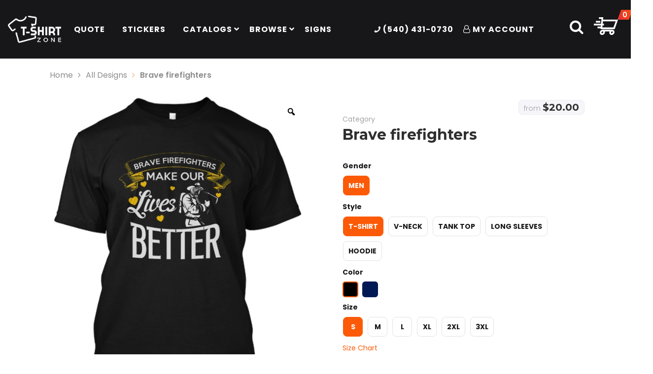

--- FILE ---
content_type: text/html; charset=UTF-8
request_url: https://mytshirtzone.com/product/brave-firefighters/
body_size: 29924
content:
<!DOCTYPE html><html lang="en-US"><head><meta charset="UTF-8"><meta http-equiv="X-UA-Compatible" content="IE=edge"><meta name="viewport" content="width=device-width, initial-scale=1, shrink-to-fit=no"><meta name="mobile-web-app-capable" content="yes"><meta name="apple-mobile-web-app-capable" content="yes"><meta name="apple-mobile-web-app-title" content="T-Shirt Zone - Creative T-Shirts &amp; More!"><link rel="profile" href="http://gmpg.org/xfn/11"><link rel="pingback" href="https://mytshirtzone.com/xmlrpc.php"><link rel="preload" href="https://mytshirtzone.com/wp-content/themes/tshirt-zone/img/cart-hover.png" as="image"><meta name='robots' content='index, follow, max-image-preview:large, max-snippet:-1, max-video-preview:-1' /> <script>window._wca = window._wca || [];</script> <title>Brave firefighters | T-Shirt Zone</title><meta name="description" content="Brave firefighters is Printed on a Bella Canvas featuring a unisex apparel designed with superior Airlume combed and ring-spun cotton." /><link rel="canonical" href="https://mytshirtzone.com/product/brave-firefighters/" /><meta property="og:locale" content="en_US" /><meta property="og:type" content="article" /><meta property="og:title" content="Brave firefighters | T-Shirt Zone" /><meta property="og:description" content="Brave firefighters is Printed on a Bella Canvas featuring a unisex apparel designed with superior Airlume combed and ring-spun cotton." /><meta property="og:url" content="https://mytshirtzone.com/product/brave-firefighters/" /><meta property="og:site_name" content="T-Shirt Zone" /><meta property="article:publisher" content="https://www.facebook.com/tshirtzoneteam/" /><meta property="article:modified_time" content="2019-03-23T08:10:04+00:00" /><meta property="og:image" content="https://mytshirtzone.com/wp-content/uploads/2019/03/5c92432585b8e.jpg" /><meta property="og:image:width" content="620" /><meta property="og:image:height" content="720" /><meta property="og:image:type" content="image/jpeg" /><meta name="twitter:card" content="summary_large_image" /> <script type="application/ld+json" class="yoast-schema-graph">{"@context":"https://schema.org","@graph":[{"@type":"WebPage","@id":"https://mytshirtzone.com/product/brave-firefighters/","url":"https://mytshirtzone.com/product/brave-firefighters/","name":"Brave firefighters | T-Shirt Zone","isPartOf":{"@id":"https://mytshirtzone.com/#website"},"primaryImageOfPage":{"@id":"https://mytshirtzone.com/product/brave-firefighters/#primaryimage"},"image":{"@id":"https://mytshirtzone.com/product/brave-firefighters/#primaryimage"},"thumbnailUrl":"https://mytshirtzone.com/wp-content/uploads/2019/03/5c92432585b8e.jpg","datePublished":"2019-03-20T13:41:24+00:00","dateModified":"2019-03-23T08:10:04+00:00","description":"Brave firefighters is Printed on a Bella Canvas featuring a unisex apparel designed with superior Airlume combed and ring-spun cotton.","breadcrumb":{"@id":"https://mytshirtzone.com/product/brave-firefighters/#breadcrumb"},"inLanguage":"en-US","potentialAction":[{"@type":"ReadAction","target":["https://mytshirtzone.com/product/brave-firefighters/"]}]},{"@type":"ImageObject","inLanguage":"en-US","@id":"https://mytshirtzone.com/product/brave-firefighters/#primaryimage","url":"https://mytshirtzone.com/wp-content/uploads/2019/03/5c92432585b8e.jpg","contentUrl":"https://mytshirtzone.com/wp-content/uploads/2019/03/5c92432585b8e.jpg","width":620,"height":720},{"@type":"BreadcrumbList","@id":"https://mytshirtzone.com/product/brave-firefighters/#breadcrumb","itemListElement":[{"@type":"ListItem","position":1,"name":"Home","item":"https://mytshirtzone.com/"},{"@type":"ListItem","position":2,"name":"Shop","item":"https://mytshirtzone.com/shop/"},{"@type":"ListItem","position":3,"name":"Brave firefighters"}]},{"@type":"WebSite","@id":"https://mytshirtzone.com/#website","url":"https://mytshirtzone.com/","name":"T-Shirt Zone","description":"Creative T-Shirts &amp; More!","publisher":{"@id":"https://mytshirtzone.com/#organization"},"potentialAction":[{"@type":"SearchAction","target":{"@type":"EntryPoint","urlTemplate":"https://mytshirtzone.com/?s={search_term_string}"},"query-input":{"@type":"PropertyValueSpecification","valueRequired":true,"valueName":"search_term_string"}}],"inLanguage":"en-US"},{"@type":"Organization","@id":"https://mytshirtzone.com/#organization","name":"T-shirt Zone","url":"https://mytshirtzone.com/","logo":{"@type":"ImageObject","inLanguage":"en-US","@id":"https://mytshirtzone.com/#/schema/logo/image/","url":"https://dev.mytshirtzone.com/wp-content/uploads/2018/10/ProfilePhoto.jpg","contentUrl":"https://dev.mytshirtzone.com/wp-content/uploads/2018/10/ProfilePhoto.jpg","width":448,"height":448,"caption":"T-shirt Zone"},"image":{"@id":"https://mytshirtzone.com/#/schema/logo/image/"},"sameAs":["https://www.facebook.com/tshirtzoneteam/","https://www.instagram.com/tshirtzone540/"]}]}</script> <link rel='dns-prefetch' href='//static.addtoany.com' /><link rel='dns-prefetch' href='//secure.myhelcim.com' /><link rel='dns-prefetch' href='//www.google.com' /><link rel='dns-prefetch' href='//stats.wp.com' /><link rel="alternate" type="application/rss+xml" title="T-Shirt Zone &raquo; Feed" href="https://mytshirtzone.com/feed/" /><link rel="alternate" type="application/rss+xml" title="T-Shirt Zone &raquo; Comments Feed" href="https://mytshirtzone.com/comments/feed/" /><link rel="alternate" title="oEmbed (JSON)" type="application/json+oembed" href="https://mytshirtzone.com/wp-json/oembed/1.0/embed?url=https%3A%2F%2Fmytshirtzone.com%2Fproduct%2Fbrave-firefighters%2F" /><link rel="alternate" title="oEmbed (XML)" type="text/xml+oembed" href="https://mytshirtzone.com/wp-json/oembed/1.0/embed?url=https%3A%2F%2Fmytshirtzone.com%2Fproduct%2Fbrave-firefighters%2F&#038;format=xml" />  <script src="//www.googletagmanager.com/gtag/js?id=G-N9WM0N1SW8"  data-cfasync="false" data-wpfc-render="false" type="text/javascript" async></script> <script data-cfasync="false" data-wpfc-render="false" type="text/javascript">var mi_version = '9.11.1';
				var mi_track_user = true;
				var mi_no_track_reason = '';
								var MonsterInsightsDefaultLocations = {"page_location":"https:\/\/mytshirtzone.com\/product\/brave-firefighters\/","page_referrer":"https:\/\/mytshirtzone.com\/product-sitemap.xml"};
								if ( typeof MonsterInsightsPrivacyGuardFilter === 'function' ) {
					var MonsterInsightsLocations = (typeof MonsterInsightsExcludeQuery === 'object') ? MonsterInsightsPrivacyGuardFilter( MonsterInsightsExcludeQuery ) : MonsterInsightsPrivacyGuardFilter( MonsterInsightsDefaultLocations );
				} else {
					var MonsterInsightsLocations = (typeof MonsterInsightsExcludeQuery === 'object') ? MonsterInsightsExcludeQuery : MonsterInsightsDefaultLocations;
				}

								var disableStrs = [
										'ga-disable-G-N9WM0N1SW8',
									];

				/* Function to detect opted out users */
				function __gtagTrackerIsOptedOut() {
					for (var index = 0; index < disableStrs.length; index++) {
						if (document.cookie.indexOf(disableStrs[index] + '=true') > -1) {
							return true;
						}
					}

					return false;
				}

				/* Disable tracking if the opt-out cookie exists. */
				if (__gtagTrackerIsOptedOut()) {
					for (var index = 0; index < disableStrs.length; index++) {
						window[disableStrs[index]] = true;
					}
				}

				/* Opt-out function */
				function __gtagTrackerOptout() {
					for (var index = 0; index < disableStrs.length; index++) {
						document.cookie = disableStrs[index] + '=true; expires=Thu, 31 Dec 2099 23:59:59 UTC; path=/';
						window[disableStrs[index]] = true;
					}
				}

				if ('undefined' === typeof gaOptout) {
					function gaOptout() {
						__gtagTrackerOptout();
					}
				}
								window.dataLayer = window.dataLayer || [];

				window.MonsterInsightsDualTracker = {
					helpers: {},
					trackers: {},
				};
				if (mi_track_user) {
					function __gtagDataLayer() {
						dataLayer.push(arguments);
					}

					function __gtagTracker(type, name, parameters) {
						if (!parameters) {
							parameters = {};
						}

						if (parameters.send_to) {
							__gtagDataLayer.apply(null, arguments);
							return;
						}

						if (type === 'event') {
														parameters.send_to = monsterinsights_frontend.v4_id;
							var hookName = name;
							if (typeof parameters['event_category'] !== 'undefined') {
								hookName = parameters['event_category'] + ':' + name;
							}

							if (typeof MonsterInsightsDualTracker.trackers[hookName] !== 'undefined') {
								MonsterInsightsDualTracker.trackers[hookName](parameters);
							} else {
								__gtagDataLayer('event', name, parameters);
							}
							
						} else {
							__gtagDataLayer.apply(null, arguments);
						}
					}

					__gtagTracker('js', new Date());
					__gtagTracker('set', {
						'developer_id.dZGIzZG': true,
											});
					if ( MonsterInsightsLocations.page_location ) {
						__gtagTracker('set', MonsterInsightsLocations);
					}
										__gtagTracker('config', 'G-N9WM0N1SW8', {"forceSSL":"true"} );
										window.gtag = __gtagTracker;										(function () {
						/* https://developers.google.com/analytics/devguides/collection/analyticsjs/ */
						/* ga and __gaTracker compatibility shim. */
						var noopfn = function () {
							return null;
						};
						var newtracker = function () {
							return new Tracker();
						};
						var Tracker = function () {
							return null;
						};
						var p = Tracker.prototype;
						p.get = noopfn;
						p.set = noopfn;
						p.send = function () {
							var args = Array.prototype.slice.call(arguments);
							args.unshift('send');
							__gaTracker.apply(null, args);
						};
						var __gaTracker = function () {
							var len = arguments.length;
							if (len === 0) {
								return;
							}
							var f = arguments[len - 1];
							if (typeof f !== 'object' || f === null || typeof f.hitCallback !== 'function') {
								if ('send' === arguments[0]) {
									var hitConverted, hitObject = false, action;
									if ('event' === arguments[1]) {
										if ('undefined' !== typeof arguments[3]) {
											hitObject = {
												'eventAction': arguments[3],
												'eventCategory': arguments[2],
												'eventLabel': arguments[4],
												'value': arguments[5] ? arguments[5] : 1,
											}
										}
									}
									if ('pageview' === arguments[1]) {
										if ('undefined' !== typeof arguments[2]) {
											hitObject = {
												'eventAction': 'page_view',
												'page_path': arguments[2],
											}
										}
									}
									if (typeof arguments[2] === 'object') {
										hitObject = arguments[2];
									}
									if (typeof arguments[5] === 'object') {
										Object.assign(hitObject, arguments[5]);
									}
									if ('undefined' !== typeof arguments[1].hitType) {
										hitObject = arguments[1];
										if ('pageview' === hitObject.hitType) {
											hitObject.eventAction = 'page_view';
										}
									}
									if (hitObject) {
										action = 'timing' === arguments[1].hitType ? 'timing_complete' : hitObject.eventAction;
										hitConverted = mapArgs(hitObject);
										__gtagTracker('event', action, hitConverted);
									}
								}
								return;
							}

							function mapArgs(args) {
								var arg, hit = {};
								var gaMap = {
									'eventCategory': 'event_category',
									'eventAction': 'event_action',
									'eventLabel': 'event_label',
									'eventValue': 'event_value',
									'nonInteraction': 'non_interaction',
									'timingCategory': 'event_category',
									'timingVar': 'name',
									'timingValue': 'value',
									'timingLabel': 'event_label',
									'page': 'page_path',
									'location': 'page_location',
									'title': 'page_title',
									'referrer' : 'page_referrer',
								};
								for (arg in args) {
																		if (!(!args.hasOwnProperty(arg) || !gaMap.hasOwnProperty(arg))) {
										hit[gaMap[arg]] = args[arg];
									} else {
										hit[arg] = args[arg];
									}
								}
								return hit;
							}

							try {
								f.hitCallback();
							} catch (ex) {
							}
						};
						__gaTracker.create = newtracker;
						__gaTracker.getByName = newtracker;
						__gaTracker.getAll = function () {
							return [];
						};
						__gaTracker.remove = noopfn;
						__gaTracker.loaded = true;
						window['__gaTracker'] = __gaTracker;
					})();
									} else {
										console.log("");
					(function () {
						function __gtagTracker() {
							return null;
						}

						window['__gtagTracker'] = __gtagTracker;
						window['gtag'] = __gtagTracker;
					})();
									}</script> <style id="woo-sctr-frontend-countdown-style" type="text/css">.woo-sctr-shortcode-wrap-wrap.woo-sctr-shortcode-wrap-wrap-salescountdowntimer{display:block;text-align:center;}.woo-sctr-shortcode-wrap-wrap.woo-sctr-shortcode-wrap-wrap-salescountdowntimer .woo-sctr-shortcode-countdown-1{color:#000000;padding:2px;}.woo-sctr-shortcode-wrap-wrap.woo-sctr-shortcode-wrap-wrap-salescountdowntimer .woo-sctr-shortcode-countdown-1 .woo-sctr-shortcode-countdown-value,.woo-sctr-shortcode-wrap-wrap.woo-sctr-shortcode-wrap-wrap-salescountdowntimer .woo-sctr-shortcode-countdown-1 .woo-sctr-shortcode-countdown-value-container{color:#ff6700;font-size:28px;}.woo-sctr-shortcode-wrap-wrap.woo-sctr-shortcode-wrap-wrap-salescountdowntimer .woo-sctr-shortcode-countdown-1 .woo-sctr-shortcode-countdown-text{font-size:12px;}</style><style id='wp-img-auto-sizes-contain-inline-css' type='text/css'>img:is([sizes=auto i],[sizes^="auto," i]){contain-intrinsic-size:3000px 1500px}
/*# sourceURL=wp-img-auto-sizes-contain-inline-css */</style><link rel='stylesheet' id='grw_css-css' href='https://mytshirtzone.com/wp-content/cache/autoptimize/css/autoptimize_single_8b9de4fe926c46c03b686a0b1abe35d5.css?ver=6.9' type='text/css' media='all' /><style id='wp-emoji-styles-inline-css' type='text/css'>img.wp-smiley, img.emoji {
		display: inline !important;
		border: none !important;
		box-shadow: none !important;
		height: 1em !important;
		width: 1em !important;
		margin: 0 0.07em !important;
		vertical-align: -0.1em !important;
		background: none !important;
		padding: 0 !important;
	}
/*# sourceURL=wp-emoji-styles-inline-css */</style><link rel='stylesheet' id='wp-block-library-css' href='https://mytshirtzone.com/wp-includes/css/dist/block-library/style.min.css?ver=6.9' type='text/css' media='all' /><style id='global-styles-inline-css' type='text/css'>:root{--wp--preset--aspect-ratio--square: 1;--wp--preset--aspect-ratio--4-3: 4/3;--wp--preset--aspect-ratio--3-4: 3/4;--wp--preset--aspect-ratio--3-2: 3/2;--wp--preset--aspect-ratio--2-3: 2/3;--wp--preset--aspect-ratio--16-9: 16/9;--wp--preset--aspect-ratio--9-16: 9/16;--wp--preset--color--black: #000000;--wp--preset--color--cyan-bluish-gray: #abb8c3;--wp--preset--color--white: #ffffff;--wp--preset--color--pale-pink: #f78da7;--wp--preset--color--vivid-red: #cf2e2e;--wp--preset--color--luminous-vivid-orange: #ff6900;--wp--preset--color--luminous-vivid-amber: #fcb900;--wp--preset--color--light-green-cyan: #7bdcb5;--wp--preset--color--vivid-green-cyan: #00d084;--wp--preset--color--pale-cyan-blue: #8ed1fc;--wp--preset--color--vivid-cyan-blue: #0693e3;--wp--preset--color--vivid-purple: #9b51e0;--wp--preset--gradient--vivid-cyan-blue-to-vivid-purple: linear-gradient(135deg,rgb(6,147,227) 0%,rgb(155,81,224) 100%);--wp--preset--gradient--light-green-cyan-to-vivid-green-cyan: linear-gradient(135deg,rgb(122,220,180) 0%,rgb(0,208,130) 100%);--wp--preset--gradient--luminous-vivid-amber-to-luminous-vivid-orange: linear-gradient(135deg,rgb(252,185,0) 0%,rgb(255,105,0) 100%);--wp--preset--gradient--luminous-vivid-orange-to-vivid-red: linear-gradient(135deg,rgb(255,105,0) 0%,rgb(207,46,46) 100%);--wp--preset--gradient--very-light-gray-to-cyan-bluish-gray: linear-gradient(135deg,rgb(238,238,238) 0%,rgb(169,184,195) 100%);--wp--preset--gradient--cool-to-warm-spectrum: linear-gradient(135deg,rgb(74,234,220) 0%,rgb(151,120,209) 20%,rgb(207,42,186) 40%,rgb(238,44,130) 60%,rgb(251,105,98) 80%,rgb(254,248,76) 100%);--wp--preset--gradient--blush-light-purple: linear-gradient(135deg,rgb(255,206,236) 0%,rgb(152,150,240) 100%);--wp--preset--gradient--blush-bordeaux: linear-gradient(135deg,rgb(254,205,165) 0%,rgb(254,45,45) 50%,rgb(107,0,62) 100%);--wp--preset--gradient--luminous-dusk: linear-gradient(135deg,rgb(255,203,112) 0%,rgb(199,81,192) 50%,rgb(65,88,208) 100%);--wp--preset--gradient--pale-ocean: linear-gradient(135deg,rgb(255,245,203) 0%,rgb(182,227,212) 50%,rgb(51,167,181) 100%);--wp--preset--gradient--electric-grass: linear-gradient(135deg,rgb(202,248,128) 0%,rgb(113,206,126) 100%);--wp--preset--gradient--midnight: linear-gradient(135deg,rgb(2,3,129) 0%,rgb(40,116,252) 100%);--wp--preset--font-size--small: 13px;--wp--preset--font-size--medium: 20px;--wp--preset--font-size--large: 36px;--wp--preset--font-size--x-large: 42px;--wp--preset--spacing--20: 0.44rem;--wp--preset--spacing--30: 0.67rem;--wp--preset--spacing--40: 1rem;--wp--preset--spacing--50: 1.5rem;--wp--preset--spacing--60: 2.25rem;--wp--preset--spacing--70: 3.38rem;--wp--preset--spacing--80: 5.06rem;--wp--preset--shadow--natural: 6px 6px 9px rgba(0, 0, 0, 0.2);--wp--preset--shadow--deep: 12px 12px 50px rgba(0, 0, 0, 0.4);--wp--preset--shadow--sharp: 6px 6px 0px rgba(0, 0, 0, 0.2);--wp--preset--shadow--outlined: 6px 6px 0px -3px rgb(255, 255, 255), 6px 6px rgb(0, 0, 0);--wp--preset--shadow--crisp: 6px 6px 0px rgb(0, 0, 0);}:where(.is-layout-flex){gap: 0.5em;}:where(.is-layout-grid){gap: 0.5em;}body .is-layout-flex{display: flex;}.is-layout-flex{flex-wrap: wrap;align-items: center;}.is-layout-flex > :is(*, div){margin: 0;}body .is-layout-grid{display: grid;}.is-layout-grid > :is(*, div){margin: 0;}:where(.wp-block-columns.is-layout-flex){gap: 2em;}:where(.wp-block-columns.is-layout-grid){gap: 2em;}:where(.wp-block-post-template.is-layout-flex){gap: 1.25em;}:where(.wp-block-post-template.is-layout-grid){gap: 1.25em;}.has-black-color{color: var(--wp--preset--color--black) !important;}.has-cyan-bluish-gray-color{color: var(--wp--preset--color--cyan-bluish-gray) !important;}.has-white-color{color: var(--wp--preset--color--white) !important;}.has-pale-pink-color{color: var(--wp--preset--color--pale-pink) !important;}.has-vivid-red-color{color: var(--wp--preset--color--vivid-red) !important;}.has-luminous-vivid-orange-color{color: var(--wp--preset--color--luminous-vivid-orange) !important;}.has-luminous-vivid-amber-color{color: var(--wp--preset--color--luminous-vivid-amber) !important;}.has-light-green-cyan-color{color: var(--wp--preset--color--light-green-cyan) !important;}.has-vivid-green-cyan-color{color: var(--wp--preset--color--vivid-green-cyan) !important;}.has-pale-cyan-blue-color{color: var(--wp--preset--color--pale-cyan-blue) !important;}.has-vivid-cyan-blue-color{color: var(--wp--preset--color--vivid-cyan-blue) !important;}.has-vivid-purple-color{color: var(--wp--preset--color--vivid-purple) !important;}.has-black-background-color{background-color: var(--wp--preset--color--black) !important;}.has-cyan-bluish-gray-background-color{background-color: var(--wp--preset--color--cyan-bluish-gray) !important;}.has-white-background-color{background-color: var(--wp--preset--color--white) !important;}.has-pale-pink-background-color{background-color: var(--wp--preset--color--pale-pink) !important;}.has-vivid-red-background-color{background-color: var(--wp--preset--color--vivid-red) !important;}.has-luminous-vivid-orange-background-color{background-color: var(--wp--preset--color--luminous-vivid-orange) !important;}.has-luminous-vivid-amber-background-color{background-color: var(--wp--preset--color--luminous-vivid-amber) !important;}.has-light-green-cyan-background-color{background-color: var(--wp--preset--color--light-green-cyan) !important;}.has-vivid-green-cyan-background-color{background-color: var(--wp--preset--color--vivid-green-cyan) !important;}.has-pale-cyan-blue-background-color{background-color: var(--wp--preset--color--pale-cyan-blue) !important;}.has-vivid-cyan-blue-background-color{background-color: var(--wp--preset--color--vivid-cyan-blue) !important;}.has-vivid-purple-background-color{background-color: var(--wp--preset--color--vivid-purple) !important;}.has-black-border-color{border-color: var(--wp--preset--color--black) !important;}.has-cyan-bluish-gray-border-color{border-color: var(--wp--preset--color--cyan-bluish-gray) !important;}.has-white-border-color{border-color: var(--wp--preset--color--white) !important;}.has-pale-pink-border-color{border-color: var(--wp--preset--color--pale-pink) !important;}.has-vivid-red-border-color{border-color: var(--wp--preset--color--vivid-red) !important;}.has-luminous-vivid-orange-border-color{border-color: var(--wp--preset--color--luminous-vivid-orange) !important;}.has-luminous-vivid-amber-border-color{border-color: var(--wp--preset--color--luminous-vivid-amber) !important;}.has-light-green-cyan-border-color{border-color: var(--wp--preset--color--light-green-cyan) !important;}.has-vivid-green-cyan-border-color{border-color: var(--wp--preset--color--vivid-green-cyan) !important;}.has-pale-cyan-blue-border-color{border-color: var(--wp--preset--color--pale-cyan-blue) !important;}.has-vivid-cyan-blue-border-color{border-color: var(--wp--preset--color--vivid-cyan-blue) !important;}.has-vivid-purple-border-color{border-color: var(--wp--preset--color--vivid-purple) !important;}.has-vivid-cyan-blue-to-vivid-purple-gradient-background{background: var(--wp--preset--gradient--vivid-cyan-blue-to-vivid-purple) !important;}.has-light-green-cyan-to-vivid-green-cyan-gradient-background{background: var(--wp--preset--gradient--light-green-cyan-to-vivid-green-cyan) !important;}.has-luminous-vivid-amber-to-luminous-vivid-orange-gradient-background{background: var(--wp--preset--gradient--luminous-vivid-amber-to-luminous-vivid-orange) !important;}.has-luminous-vivid-orange-to-vivid-red-gradient-background{background: var(--wp--preset--gradient--luminous-vivid-orange-to-vivid-red) !important;}.has-very-light-gray-to-cyan-bluish-gray-gradient-background{background: var(--wp--preset--gradient--very-light-gray-to-cyan-bluish-gray) !important;}.has-cool-to-warm-spectrum-gradient-background{background: var(--wp--preset--gradient--cool-to-warm-spectrum) !important;}.has-blush-light-purple-gradient-background{background: var(--wp--preset--gradient--blush-light-purple) !important;}.has-blush-bordeaux-gradient-background{background: var(--wp--preset--gradient--blush-bordeaux) !important;}.has-luminous-dusk-gradient-background{background: var(--wp--preset--gradient--luminous-dusk) !important;}.has-pale-ocean-gradient-background{background: var(--wp--preset--gradient--pale-ocean) !important;}.has-electric-grass-gradient-background{background: var(--wp--preset--gradient--electric-grass) !important;}.has-midnight-gradient-background{background: var(--wp--preset--gradient--midnight) !important;}.has-small-font-size{font-size: var(--wp--preset--font-size--small) !important;}.has-medium-font-size{font-size: var(--wp--preset--font-size--medium) !important;}.has-large-font-size{font-size: var(--wp--preset--font-size--large) !important;}.has-x-large-font-size{font-size: var(--wp--preset--font-size--x-large) !important;}
/*# sourceURL=global-styles-inline-css */</style><style id='classic-theme-styles-inline-css' type='text/css'>/*! This file is auto-generated */
.wp-block-button__link{color:#fff;background-color:#32373c;border-radius:9999px;box-shadow:none;text-decoration:none;padding:calc(.667em + 2px) calc(1.333em + 2px);font-size:1.125em}.wp-block-file__button{background:#32373c;color:#fff;text-decoration:none}
/*# sourceURL=/wp-includes/css/classic-themes.min.css */</style><link rel='stylesheet' id='dnd-upload-cf7-css' href='https://mytshirtzone.com/wp-content/cache/autoptimize/css/autoptimize_single_8d517df24eb8309c995b98404b5845f6.css?ver=1.3.9.3' type='text/css' media='all' /><link rel='stylesheet' id='contact-form-7-css' href='https://mytshirtzone.com/wp-content/cache/autoptimize/css/autoptimize_single_64ac31699f5326cb3c76122498b76f66.css?ver=6.1.4' type='text/css' media='all' /><link rel='stylesheet' id='rs-plugin-settings-css' href='https://mytshirtzone.com/wp-content/cache/autoptimize/css/autoptimize_single_efc782921fbf98d5b9171986b75b8e17.css?ver=5.3.1' type='text/css' media='all' /><style id='rs-plugin-settings-inline-css' type='text/css'>#rs-demo-id {}
/*# sourceURL=rs-plugin-settings-inline-css */</style><link rel='stylesheet' id='photoswipe-css' href='https://mytshirtzone.com/wp-content/plugins/woocommerce/assets/css/photoswipe/photoswipe.min.css?ver=10.4.3' type='text/css' media='all' /><link rel='stylesheet' id='photoswipe-default-skin-css' href='https://mytshirtzone.com/wp-content/plugins/woocommerce/assets/css/photoswipe/default-skin/default-skin.min.css?ver=10.4.3' type='text/css' media='all' /><link rel='stylesheet' id='woocommerce-layout-css' href='https://mytshirtzone.com/wp-content/cache/autoptimize/css/autoptimize_single_e98f5279cacaef826050eb2595082e77.css?ver=10.4.3' type='text/css' media='all' /><style id='woocommerce-layout-inline-css' type='text/css'>.infinite-scroll .woocommerce-pagination {
		display: none;
	}
/*# sourceURL=woocommerce-layout-inline-css */</style><link rel='stylesheet' id='woocommerce-smallscreen-css' href='https://mytshirtzone.com/wp-content/cache/autoptimize/css/autoptimize_single_59d266c0ea580aae1113acb3761f7ad5.css?ver=10.4.3' type='text/css' media='only screen and (max-width: 768px)' /><link rel='stylesheet' id='woocommerce-general-css' href='https://mytshirtzone.com/wp-content/cache/autoptimize/css/autoptimize_single_0a5cfa15a1c3bce6319a071a84e71e83.css?ver=10.4.3' type='text/css' media='all' /><style id='woocommerce-inline-inline-css' type='text/css'>.woocommerce form .form-row .required { visibility: visible; }
/*# sourceURL=woocommerce-inline-inline-css */</style><link rel='stylesheet' id='megamenu-css' href='https://mytshirtzone.com/wp-content/uploads/maxmegamenu/style.css?ver=f1339a' type='text/css' media='all' /><link rel='stylesheet' id='dashicons-css' href='https://mytshirtzone.com/wp-includes/css/dashicons.min.css?ver=6.9' type='text/css' media='all' /><link rel='stylesheet' id='woo-variation-gallery-slider-css' href='https://mytshirtzone.com/wp-content/plugins/woo-variation-gallery/assets/css/slick.min.css?ver=1.8.1' type='text/css' media='all' /><link rel='stylesheet' id='woo-variation-gallery-css' href='https://mytshirtzone.com/wp-content/plugins/woo-variation-gallery/assets/css/frontend.min.css?ver=1767638078' type='text/css' media='all' /><style id='woo-variation-gallery-inline-css' type='text/css'>:root {--wvg-thumbnail-item: 4;--wvg-thumbnail-item-gap: 8px;--wvg-single-image-size: 600px;--wvg-gallery-width: 100%;--wvg-gallery-margin: 30px;}/* Default Width */.woo-variation-product-gallery {max-width: 100% !important;width: 100%;}/* Medium Devices, Desktops *//* Small Devices, Tablets */@media only screen and (max-width: 768px) {.woo-variation-product-gallery {width: 720px;max-width: 100% !important;}}/* Extra Small Devices, Phones */@media only screen and (max-width: 480px) {.woo-variation-product-gallery {width: 447px;max-width: 100% !important;}}
/*# sourceURL=woo-variation-gallery-inline-css */</style><link rel='stylesheet' id='wc-gateway-ppec-frontend-css' href='https://mytshirtzone.com/wp-content/cache/autoptimize/css/autoptimize_single_8e2f6ed38d662dc1a91f4277877ae39c.css?ver=2.1.3' type='text/css' media='all' /><link rel='stylesheet' id='swatches-and-photos-css' href='https://mytshirtzone.com/wp-content/cache/autoptimize/css/autoptimize_single_67a644342839a634bb26aa83e0213aa2.css?ver=3.0.6' type='text/css' media='all' /><link rel='stylesheet' id='understrap-styles-css' href='https://mytshirtzone.com/wp-content/themes/tshirt-zone/css/theme.min.css?ver=1.7.0.1766278284' type='text/css' media='all' /><link rel='stylesheet' id='flexible-shipping-free-shipping-css' href='https://mytshirtzone.com/wp-content/cache/autoptimize/css/autoptimize_single_0897f36447762add323908ce82f10a39.css?ver=6.5.1.2' type='text/css' media='all' /><link rel='stylesheet' id='addtoany-css' href='https://mytshirtzone.com/wp-content/plugins/add-to-any/addtoany.min.css?ver=1.16' type='text/css' media='all' /><link rel='stylesheet' id='ubermenu-css' href='https://mytshirtzone.com/wp-content/plugins/ubermenu/pro/assets/css/ubermenu.min.css?ver=3.4.0.1' type='text/css' media='all' /><link rel='stylesheet' id='ubermenu-font-awesome-all-css' href='https://mytshirtzone.com/wp-content/plugins/ubermenu/assets/fontawesome/fonts/css/fontawesome-all.min.css?ver=6.9' type='text/css' media='all' /> <script type="text/template" id="tmpl-variation-template"><div class="woocommerce-variation-description">{{{ data.variation.variation_description }}}</div>
	<div class="woocommerce-variation-price">{{{ data.variation.price_html }}}</div>
	<div class="woocommerce-variation-availability">{{{ data.variation.availability_html }}}</div></script> <script type="text/template" id="tmpl-unavailable-variation-template"><p role="alert">Sorry, this product is unavailable. Please choose a different combination.</p></script> <script data-cfasync="false" data-wpfc-render="false" type="text/javascript" id='monsterinsights-frontend-script-js-extra'>var monsterinsights_frontend = {"js_events_tracking":"true","download_extensions":"doc,pdf,ppt,zip,xls,docx,pptx,xlsx","inbound_paths":"[]","home_url":"https:\/\/mytshirtzone.com","hash_tracking":"false","v4_id":"G-N9WM0N1SW8"};</script> <script type="text/javascript" id="addtoany-core-js-before">window.a2a_config=window.a2a_config||{};a2a_config.callbacks=[];a2a_config.overlays=[];a2a_config.templates={};

//# sourceURL=addtoany-core-js-before</script> <script type="text/javascript" defer src="https://static.addtoany.com/menu/page.js" id="addtoany-core-js"></script> <script type="text/javascript" src="https://mytshirtzone.com/wp-includes/js/jquery/jquery.min.js?ver=3.7.1" id="jquery-core-js"></script> <script type="text/javascript" id="wc-add-to-cart-js-extra">var wc_add_to_cart_params = {"ajax_url":"/wp-admin/admin-ajax.php","wc_ajax_url":"/?wc-ajax=%%endpoint%%","i18n_view_cart":"View cart","cart_url":"https://mytshirtzone.com/cart/","is_cart":"","cart_redirect_after_add":"no"};
//# sourceURL=wc-add-to-cart-js-extra</script> <script type="text/javascript" id="wc-single-product-js-extra">var wc_single_product_params = {"i18n_required_rating_text":"Please select a rating","i18n_rating_options":["1 of 5 stars","2 of 5 stars","3 of 5 stars","4 of 5 stars","5 of 5 stars"],"i18n_product_gallery_trigger_text":"View full-screen image gallery","review_rating_required":"yes","flexslider":{"rtl":false,"animation":"slide","smoothHeight":true,"directionNav":false,"controlNav":"thumbnails","slideshow":false,"animationSpeed":500,"animationLoop":false,"allowOneSlide":false},"zoom_enabled":"1","zoom_options":[],"photoswipe_enabled":"1","photoswipe_options":{"shareEl":false,"closeOnScroll":false,"history":false,"hideAnimationDuration":0,"showAnimationDuration":0},"flexslider_enabled":"1"};
//# sourceURL=wc-single-product-js-extra</script> <script type="text/javascript" id="woocommerce-js-extra">var woocommerce_params = {"ajax_url":"/wp-admin/admin-ajax.php","wc_ajax_url":"/?wc-ajax=%%endpoint%%","i18n_password_show":"Show password","i18n_password_hide":"Hide password"};
//# sourceURL=woocommerce-js-extra</script> <script type="text/javascript" id="wp-util-js-extra">var _wpUtilSettings = {"ajax":{"url":"/wp-admin/admin-ajax.php"}};
//# sourceURL=wp-util-js-extra</script> <script type="text/javascript" src="https://stats.wp.com/s-202603.js" id="woocommerce-analytics-js" defer="defer" data-wp-strategy="defer"></script> <link rel="https://api.w.org/" href="https://mytshirtzone.com/wp-json/" /><link rel="alternate" title="JSON" type="application/json" href="https://mytshirtzone.com/wp-json/wp/v2/product/78488" /><link rel="EditURI" type="application/rsd+xml" title="RSD" href="https://mytshirtzone.com/xmlrpc.php?rsd" /><meta name="generator" content="WordPress 6.9" /><meta name="generator" content="WooCommerce 10.4.3" /><link rel='shortlink' href='https://mytshirtzone.com/?p=78488' /><meta name="generator" content="Redux 4.5.9" /><style type="text/css">div.shipping.d-lg-block {
    visibility: hidden;
}</style>
<style type="text/css">.wcct_countdown_timer[data-type=single], .wcct_counter_bar[data-type=single] {
   
  margin-left:90px;
 
}</style><style id="ubermenu-custom-generated-css">/** Font Awesome 4 Compatibility **/
.fa{font-style:normal;font-variant:normal;font-weight:normal;font-family:FontAwesome;}

/** UberMenu Custom Menu Item Styles (Menu Item Settings) **/
/* 105790 */ .ubermenu .ubermenu-item.ubermenu-item-105790 > .ubermenu-target,.ubermenu .ubermenu-item.ubermenu-item-105790 > .ubermenu-content-block,.ubermenu .ubermenu-item.ubermenu-item-105790.ubermenu-custom-content-padded { padding:5px; }

/* Status: Loaded from Transient */</style><style>img#wpstats{display:none}</style><noscript><style>.woocommerce-product-gallery{ opacity: 1 !important; }</style></noscript><meta name="generator" content="Powered by Slider Revolution 5.3.1 - responsive, Mobile-Friendly Slider Plugin for WordPress with comfortable drag and drop interface." /><link rel="icon" href="https://mytshirtzone.com/wp-content/uploads/2018/06/favicon-tz-32x32.png" sizes="32x32" /><link rel="icon" href="https://mytshirtzone.com/wp-content/uploads/2018/06/favicon-tz.png" sizes="192x192" /><link rel="apple-touch-icon" href="https://mytshirtzone.com/wp-content/uploads/2018/06/favicon-tz.png" /><meta name="msapplication-TileImage" content="https://mytshirtzone.com/wp-content/uploads/2018/06/favicon-tz.png" /><style type="text/css" id="wp-custom-css">div.service-description {
	width:240px;
}
.grecaptcha-badge{
visibility: collapse !important;
}


/* Hide ONLY the Shockey category title on this specific page */
.term-shockey h2.woocommerce-product-cat-title {
    display: none !important;
}

/* 1. Hide the Sidebar column on the Shockey page */
.term-shockey .col-lg-3,
.term-shockey #secondary,
.term-shockey .sidebar {
    display: none !important;
}

/* 2. Force the main content column to fill the gap */
.term-shockey .col-lg-9 {
    flex: 0 0 100% !important;
    max-width: 100% !important;
    width: 100% !important;
}

/* Hides this specific mobile shipping bar site-wide */
div.shipping.d-block.d-lg-none {
    display: none !important;
}</style><style type="text/css">/** Mega Menu CSS: fs **/</style><link rel='stylesheet' id='wc-blocks-style-css' href='https://mytshirtzone.com/wp-content/cache/autoptimize/css/autoptimize_single_e2d671c403c7e2bd09b3b298c748d0db.css?ver=wc-10.4.3' type='text/css' media='all' /></head><body class="wp-singular product-template-default single single-product postid-78488 wp-custom-logo wp-theme-tshirt-zone theme-tshirt-zone woocommerce woocommerce-page woocommerce-no-js mega-menu-primary woo-variation-gallery woo-variation-gallery-theme-tshirt-zone"><div class="hfeed site" id="page"><div id="wrapper-navbar" itemscope itemtype="http://schema.org/WebSite"> <a class="skip-link screen-reader-text sr-only" href="#content">Skip to content</a><nav class="header navbar navbar-expand navbar-dark"><div class="container-fluid" > <a href="https://mytshirtzone.com/" class="navbar-brand custom-logo-link" rel="home"><img width="139" height="71" src="https://mytshirtzone.com/wp-content/uploads/2018/05/logo.png" class="img-fluid" alt="T-Shirt Zone" decoding="async" /></a> <button class="navbar-toggler" type="button" data-toggle="collapse" data-target="#navbarNavDropdown" aria-controls="navbarNavDropdown" aria-expanded="false" aria-label="Toggle navigation"> <span class="navbar-toggler-icon"></span> </button><div id="navbarNavDropdown" class="collapse navbar-collapse"> <a class="ubermenu-responsive-toggle ubermenu-responsive-toggle-main ubermenu-skin-none ubermenu-loc-primary ubermenu-responsive-toggle-content-align-left ubermenu-responsive-toggle-align-full ubermenu-responsive-toggle-icon-only " data-ubermenu-target="ubermenu-main-16-primary-2"><i class="fas fa-bars"></i></a><nav id="ubermenu-main-16-primary-2" class="ubermenu ubermenu-nojs ubermenu-main ubermenu-menu-16 ubermenu-loc-primary ubermenu-responsive ubermenu-responsive-default ubermenu-responsive-collapse ubermenu-horizontal ubermenu-transition-shift ubermenu-trigger-click ubermenu-skin-none  ubermenu-bar-align-left ubermenu-items-align-auto ubermenu-bound ubermenu-disable-submenu-scroll ubermenu-sub-indicators ubermenu-retractors-responsive ubermenu-submenu-indicator-closes"><ul id="ubermenu-nav-main-16-primary" class="ubermenu-nav"><li id="menu-item-286" class="ubermenu-item ubermenu-item-type-post_type ubermenu-item-object-page ubermenu-item-286 ubermenu-item-level-0 ubermenu-column ubermenu-column-auto" ><a class="ubermenu-target ubermenu-item-layout-default ubermenu-item-layout-text_only" href="https://mytshirtzone.com/quote/" tabindex="0"><span class="ubermenu-target-title ubermenu-target-text">Quote</span></a></li><li id="menu-item-1061" class="ubermenu-item ubermenu-item-type-taxonomy ubermenu-item-object-product_cat ubermenu-item-1061 ubermenu-item-level-0 ubermenu-column ubermenu-column-auto" ><a class="ubermenu-target ubermenu-item-layout-default ubermenu-item-layout-text_only" href="https://mytshirtzone.com/product-category/stickers/" tabindex="0"><span class="ubermenu-target-title ubermenu-target-text">Stickers</span></a></li><li id="menu-item-105790" class="ubermenu-item ubermenu-item-type-custom ubermenu-item-object-custom ubermenu-item-has-children ubermenu-item-105790 ubermenu-item-level-0 ubermenu-column ubermenu-column-auto ubermenu-has-submenu-drop ubermenu-has-submenu-flyout" ><a class="ubermenu-target ubermenu-item-layout-default ubermenu-item-layout-text_only" href="#" tabindex="0"><span class="ubermenu-target-title ubermenu-target-text">Catalogs</span><i class="ubermenu-sub-indicator fas fa-angle-down"></i></a><ul  class="ubermenu-submenu ubermenu-submenu-id-105790 ubermenu-submenu-type-flyout ubermenu-submenu-drop ubermenu-submenu-align-left_edge_item"  ><li id="menu-item-105791" class="ubermenu-item ubermenu-item-type-custom ubermenu-item-object-custom ubermenu-item-105791 ubermenu-item-auto ubermenu-item-normal ubermenu-item-level-1" ><a class="ubermenu-target ubermenu-item-layout-default ubermenu-item-layout-text_only" href="https://catalog.companycasuals.com/"><span class="ubermenu-target-title ubermenu-target-text">Products Catalog 1</span></a></li><li id="menu-item-105792" class="ubermenu-item ubermenu-item-type-custom ubermenu-item-object-custom ubermenu-item-105792 ubermenu-item-auto ubermenu-item-normal ubermenu-item-level-1" ><a class="ubermenu-target ubermenu-item-layout-default ubermenu-item-layout-text_only" href="https://www.sportswearcollection.com/mycatalog"><span class="ubermenu-target-title ubermenu-target-text">Products Catalog 2</span></a></li><li id="menu-item-105793" class="ubermenu-item ubermenu-item-type-custom ubermenu-item-object-custom ubermenu-item-105793 ubermenu-item-auto ubermenu-item-normal ubermenu-item-level-1" ><a class="ubermenu-target ubermenu-item-layout-default ubermenu-item-layout-text_only" href="https://mytshirtzone.com/wp-content/uploads/2023/03/Corporate-Catalog-2023.pdf"><span class="ubermenu-target-title ubermenu-target-text">Products Catalog 3</span></a></li><li id="menu-item-105956" class="ubermenu-item ubermenu-item-type-custom ubermenu-item-object-custom ubermenu-item-105956 ubermenu-item-auto ubermenu-item-normal ubermenu-item-level-1" ><a class="ubermenu-target ubermenu-item-layout-default ubermenu-item-layout-text_only" href="https://mytshirtzone.bs.run"><span class="ubermenu-target-title ubermenu-target-text">Signs Catalog</span></a></li><li id="menu-item-105813" class="ubermenu-item ubermenu-item-type-custom ubermenu-item-object-custom ubermenu-item-105813 ubermenu-item-auto ubermenu-item-normal ubermenu-item-level-1" ><a class="ubermenu-target ubermenu-item-layout-default ubermenu-item-layout-text_only" href="https://mytshirtzone.com/wp-content/uploads/2023/03/Sports-Gear-Sublimation-Catalog.pdf"><span class="ubermenu-target-title ubermenu-target-text">Full Sublimation</span></a></li><li id="menu-item-105795" class="ubermenu-item ubermenu-item-type-custom ubermenu-item-object-custom ubermenu-item-105795 ubermenu-item-auto ubermenu-item-normal ubermenu-item-level-1" ><a class="ubermenu-target ubermenu-item-layout-default ubermenu-item-layout-text_only" href="https://mytshirtzone.com/wp-content/uploads/2022/03/T-shirt-Zone-Mats-Catalog.pdf"><span class="ubermenu-target-title ubermenu-target-text">Floormats Catalog</span></a></li><li id="menu-item-105810" class="ubermenu-item ubermenu-item-type-custom ubermenu-item-object-custom ubermenu-item-105810 ubermenu-item-auto ubermenu-item-normal ubermenu-item-level-1" ><a class="ubermenu-target ubermenu-item-layout-default ubermenu-item-layout-text_only" href="https://mytshirtzone.com/wp-content/uploads/2022/06/Embroidery-Color-Chrat-Patches-scaled.jpg"><span class="ubermenu-target-title ubermenu-target-text">Embroidery Patches Colors</span></a></li></ul></li><li id="menu-item-21" class="ubermenu-item ubermenu-item-type-post_type ubermenu-item-object-page ubermenu-item-has-children ubermenu-current_page_parent ubermenu-item-21 ubermenu-item-level-0 ubermenu-column ubermenu-column-auto ubermenu-has-submenu-drop ubermenu-has-submenu-flyout" ><a class="ubermenu-target ubermenu-item-layout-default ubermenu-item-layout-text_only" href="https://mytshirtzone.com/shop/" tabindex="0"><span class="ubermenu-target-title ubermenu-target-text">Browse</span><i class="ubermenu-sub-indicator fas fa-angle-down"></i></a><ul  class="ubermenu-submenu ubermenu-submenu-id-21 ubermenu-submenu-type-flyout ubermenu-submenu-drop ubermenu-submenu-align-left_edge_item"  ><li id="menu-item-34071" class="ubermenu-item ubermenu-item-type-taxonomy ubermenu-item-object-product_cat ubermenu-current-product-ancestor ubermenu-current-menu-parent ubermenu-current-product-parent ubermenu-item-34071 ubermenu-item-auto ubermenu-item-normal ubermenu-item-level-1" ><a class="ubermenu-target ubermenu-item-layout-default ubermenu-item-layout-text_only" href="https://mytshirtzone.com/product-category/category/all-designs/"><span class="ubermenu-target-title ubermenu-target-text">All Designs</span></a></li><li id="menu-item-131" class="ubermenu-item ubermenu-item-type-taxonomy ubermenu-item-object-product_cat ubermenu-current-product-ancestor ubermenu-current-menu-parent ubermenu-current-product-parent ubermenu-item-has-children ubermenu-item-131 ubermenu-item-auto ubermenu-item-normal ubermenu-item-level-1 ubermenu-has-submenu-drop ubermenu-has-submenu-flyout ubermenu-flyout-full-height" ><span class="ubermenu-target ubermenu-target-with-image ubermenu-item-layout-default ubermenu-item-layout-image_right"><img class="ubermenu-image ubermenu-image-size-full" src="https://mytshirtzone.com/wp-content/uploads/2018/06/imagaga.jpg" srcset="https://mytshirtzone.com/wp-content/uploads/2018/06/imagaga.jpg 452w, https://mytshirtzone.com/wp-content/uploads/2018/06/imagaga-300x238.jpg 300w" sizes="(max-width: 452px) 100vw, 452px" width="450" height="360" alt="imagaga"  /><span class="ubermenu-target-title ubermenu-target-text">By Category</span><i class="ubermenu-sub-indicator fas fa-angle-down"></i></span><ul  class="ubermenu-submenu ubermenu-submenu-id-131 ubermenu-submenu-type-flyout ubermenu-submenu-drop ubermenu-submenu-align-vertical_full_height ubermenu-autoclear"  ><li class="  ubermenu-item ubermenu-item-type-custom ubermenu-item-object-ubermenu-custom ubermenu-item-has-children ubermenu-item-948 ubermenu-item-level-2 ubermenu-has-submenu-drop ubermenu-has-submenu-flyout ubermenu-item-type-column ubermenu-column-id-948"><ul  class="ubermenu-submenu ubermenu-submenu-id-948 ubermenu-submenu-type-stack"  ><li id="menu-item-344" class="ubermenu-item ubermenu-item-type-taxonomy ubermenu-item-object-product_cat ubermenu-current-product-ancestor ubermenu-current-menu-parent ubermenu-current-product-parent ubermenu-item-344 ubermenu-item-auto ubermenu-item-normal ubermenu-item-level-3 ubermenu-column ubermenu-column-auto" ><a class="ubermenu-target ubermenu-target-with-image ubermenu-item-layout-default ubermenu-item-layout-image_right" href="https://mytshirtzone.com/product-category/category/american-pride/"><img class="ubermenu-image ubermenu-image-size-full" src="https://mytshirtzone.com/wp-content/uploads/2018/06/example-banner-5.jpg" srcset="https://mytshirtzone.com/wp-content/uploads/2018/06/example-banner-5.jpg 452w, https://mytshirtzone.com/wp-content/uploads/2018/06/example-banner-5-300x238.jpg 300w" sizes="(max-width: 452px) 100vw, 452px" width="450" height="360" alt="example-banner-5"  /><span class="ubermenu-target-title ubermenu-target-text">American Pride</span></a></li><li id="menu-item-345" class="ubermenu-item ubermenu-item-type-taxonomy ubermenu-item-object-product_cat ubermenu-item-345 ubermenu-item-auto ubermenu-item-normal ubermenu-item-level-3 ubermenu-column ubermenu-column-auto" ><a class="ubermenu-target ubermenu-target-with-image ubermenu-item-layout-default ubermenu-item-layout-image_right" href="https://mytshirtzone.com/product-category/category/animals/"><img class="ubermenu-image ubermenu-image-size-full" src="https://mytshirtzone.com/wp-content/uploads/2018/06/example-banner-2.jpg" srcset="https://mytshirtzone.com/wp-content/uploads/2018/06/example-banner-2.jpg 452w, https://mytshirtzone.com/wp-content/uploads/2018/06/example-banner-2-300x238.jpg 300w" sizes="(max-width: 452px) 100vw, 452px" width="450" height="360" alt="example-banner-2"  /><span class="ubermenu-target-title ubermenu-target-text">Animals</span></a></li><li id="menu-item-346" class="ubermenu-item ubermenu-item-type-taxonomy ubermenu-item-object-product_cat ubermenu-item-346 ubermenu-item-auto ubermenu-item-normal ubermenu-item-level-3 ubermenu-column ubermenu-column-auto" ><a class="ubermenu-target ubermenu-target-with-image ubermenu-item-layout-default ubermenu-item-layout-image_right" href="https://mytshirtzone.com/product-category/category/cancer-awareness/"><img class="ubermenu-image ubermenu-image-size-full" src="https://mytshirtzone.com/wp-content/uploads/2018/06/example-banner-1.jpg" srcset="https://mytshirtzone.com/wp-content/uploads/2018/06/example-banner-1.jpg 452w, https://mytshirtzone.com/wp-content/uploads/2018/06/example-banner-1-300x238.jpg 300w" sizes="(max-width: 452px) 100vw, 452px" width="450" height="360" alt="example-banner-1"  /><span class="ubermenu-target-title ubermenu-target-text">Cancer Awareness</span></a></li><li id="menu-item-355" class="ubermenu-item ubermenu-item-type-taxonomy ubermenu-item-object-product_cat ubermenu-current-product-ancestor ubermenu-current-menu-parent ubermenu-current-product-parent ubermenu-item-355 ubermenu-item-auto ubermenu-item-normal ubermenu-item-level-3 ubermenu-column ubermenu-column-auto" ><a class="ubermenu-target ubermenu-target-with-image ubermenu-item-layout-default ubermenu-item-layout-image_right" href="https://mytshirtzone.com/product-category/category/occupations/"><img class="ubermenu-image ubermenu-image-size-full" src="https://mytshirtzone.com/wp-content/uploads/2018/06/example-banner-15.jpg" srcset="https://mytshirtzone.com/wp-content/uploads/2018/06/example-banner-15.jpg 452w, https://mytshirtzone.com/wp-content/uploads/2018/06/example-banner-15-300x238.jpg 300w" sizes="(max-width: 452px) 100vw, 452px" width="450" height="360" alt="example-banner-15"  /><span class="ubermenu-target-title ubermenu-target-text">Occupations</span></a></li><li id="menu-item-357" class="ubermenu-item ubermenu-item-type-taxonomy ubermenu-item-object-product_cat ubermenu-current-product-ancestor ubermenu-current-menu-parent ubermenu-current-product-parent ubermenu-item-357 ubermenu-item-auto ubermenu-item-normal ubermenu-item-level-3 ubermenu-column ubermenu-column-auto" ><a class="ubermenu-target ubermenu-target-with-image ubermenu-item-layout-default ubermenu-item-layout-image_right" href="https://mytshirtzone.com/product-category/category/sayings/"><img class="ubermenu-image ubermenu-image-size-full" src="https://mytshirtzone.com/wp-content/uploads/2018/06/example-banner-17.jpg" srcset="https://mytshirtzone.com/wp-content/uploads/2018/06/example-banner-17.jpg 452w, https://mytshirtzone.com/wp-content/uploads/2018/06/example-banner-17-300x238.jpg 300w" sizes="(max-width: 452px) 100vw, 452px" width="450" height="360" alt="example-banner-17"  /><span class="ubermenu-target-title ubermenu-target-text">Sayings</span></a></li><li id="menu-item-359" class="ubermenu-item ubermenu-item-type-taxonomy ubermenu-item-object-product_cat ubermenu-item-359 ubermenu-item-auto ubermenu-item-normal ubermenu-item-level-3 ubermenu-column ubermenu-column-auto" ><a class="ubermenu-target ubermenu-target-with-image ubermenu-item-layout-default ubermenu-item-layout-image_right" href="https://mytshirtzone.com/product-category/category/sports/"><img class="ubermenu-image ubermenu-image-size-full" src="https://mytshirtzone.com/wp-content/uploads/2018/06/example-banner-11.jpg" srcset="https://mytshirtzone.com/wp-content/uploads/2018/06/example-banner-11.jpg 452w, https://mytshirtzone.com/wp-content/uploads/2018/06/example-banner-11-300x238.jpg 300w" sizes="(max-width: 452px) 100vw, 452px" width="450" height="360" alt="example-banner-11"  /><span class="ubermenu-target-title ubermenu-target-text">Sports</span></a></li><li id="menu-item-38319" class="ubermenu-item ubermenu-item-type-taxonomy ubermenu-item-object-product_cat ubermenu-item-38319 ubermenu-item-auto ubermenu-item-normal ubermenu-item-level-3 ubermenu-column ubermenu-column-auto" ><a class="ubermenu-target ubermenu-target-with-image ubermenu-item-layout-default ubermenu-item-layout-image_right" href="https://mytshirtzone.com/product-category/category/games/"><img class="ubermenu-image ubermenu-image-size-full" src="https://mytshirtzone.com/wp-content/uploads/2018/11/game.jpg" srcset="https://mytshirtzone.com/wp-content/uploads/2018/11/game.jpg 450w, https://mytshirtzone.com/wp-content/uploads/2018/11/game-300x240.jpg 300w" sizes="(max-width: 450px) 100vw, 450px" width="450" height="360" alt="game"  /><span class="ubermenu-target-title ubermenu-target-text">Games</span></a></li><li id="menu-item-348" class="ubermenu-item ubermenu-item-type-taxonomy ubermenu-item-object-product_cat ubermenu-item-348 ubermenu-item-auto ubermenu-item-normal ubermenu-item-level-3 ubermenu-column ubermenu-column-auto" ><a class="ubermenu-target ubermenu-target-with-image ubermenu-item-layout-default ubermenu-item-layout-image_right" href="https://mytshirtzone.com/product-category/category/couples/"><img class="ubermenu-image ubermenu-image-size-full" src="https://mytshirtzone.com/wp-content/uploads/2018/06/example-banner-16.jpg" srcset="https://mytshirtzone.com/wp-content/uploads/2018/06/example-banner-16.jpg 452w, https://mytshirtzone.com/wp-content/uploads/2018/06/example-banner-16-300x238.jpg 300w" sizes="(max-width: 452px) 100vw, 452px" width="450" height="360" alt="example-banner-16"  /><span class="ubermenu-target-title ubermenu-target-text">Couples</span></a></li><li id="menu-item-349" class="ubermenu-item ubermenu-item-type-taxonomy ubermenu-item-object-product_cat ubermenu-item-349 ubermenu-item-auto ubermenu-item-normal ubermenu-item-level-3 ubermenu-column ubermenu-column-auto" ><a class="ubermenu-target ubermenu-target-with-image ubermenu-item-layout-default ubermenu-item-layout-image_right" href="https://mytshirtzone.com/product-category/category/family/"><img class="ubermenu-image ubermenu-image-size-full" src="https://mytshirtzone.com/wp-content/uploads/2018/06/example-banner-9.jpg" srcset="https://mytshirtzone.com/wp-content/uploads/2018/06/example-banner-9.jpg 452w, https://mytshirtzone.com/wp-content/uploads/2018/06/example-banner-9-300x238.jpg 300w" sizes="(max-width: 452px) 100vw, 452px" width="450" height="360" alt="example-banner-9"  /><span class="ubermenu-target-title ubermenu-target-text">Family</span></a></li><li id="menu-item-38320" class="ubermenu-item ubermenu-item-type-taxonomy ubermenu-item-object-product_cat ubermenu-item-38320 ubermenu-item-auto ubermenu-item-normal ubermenu-item-level-3 ubermenu-column ubermenu-column-auto" ><a class="ubermenu-target ubermenu-target-with-image ubermenu-item-layout-default ubermenu-item-layout-image_right" href="https://mytshirtzone.com/product-category/category/birthday/"><img class="ubermenu-image ubermenu-image-size-full" src="https://mytshirtzone.com/wp-content/uploads/2018/11/Birthday.jpg" srcset="https://mytshirtzone.com/wp-content/uploads/2018/11/Birthday.jpg 450w, https://mytshirtzone.com/wp-content/uploads/2018/11/Birthday-300x240.jpg 300w" sizes="(max-width: 450px) 100vw, 450px" width="450" height="360" alt="Birthday"  /><span class="ubermenu-target-title ubermenu-target-text">Birthday</span></a></li></ul></li><li class="  ubermenu-item ubermenu-item-type-custom ubermenu-item-object-ubermenu-custom ubermenu-item-has-children ubermenu-item-949 ubermenu-item-level-2 ubermenu-has-submenu-drop ubermenu-has-submenu-flyout ubermenu-item-type-column ubermenu-column-id-949"><ul  class="ubermenu-submenu ubermenu-submenu-id-949 ubermenu-submenu-type-stack"  ><li id="menu-item-15831" class="ubermenu-item ubermenu-item-type-taxonomy ubermenu-item-object-product_cat ubermenu-item-15831 ubermenu-item-auto ubermenu-item-normal ubermenu-item-level-3 ubermenu-column ubermenu-column-auto" ><a class="ubermenu-target ubermenu-target-with-image ubermenu-item-layout-default ubermenu-item-layout-image_right" href="https://mytshirtzone.com/product-category/category/kids/"><img class="ubermenu-image ubermenu-image-size-full" src="https://mytshirtzone.com/wp-content/uploads/2018/09/kids-banner.jpg" srcset="https://mytshirtzone.com/wp-content/uploads/2018/09/kids-banner.jpg 452w, https://mytshirtzone.com/wp-content/uploads/2018/09/kids-banner-350x278.jpg 350w, https://mytshirtzone.com/wp-content/uploads/2018/09/kids-banner-300x238.jpg 300w, https://mytshirtzone.com/wp-content/uploads/2018/09/kids-banner-450x357.jpg 450w" sizes="(max-width: 452px) 100vw, 452px" width="450" height="360" alt="kids banner"  /><span class="ubermenu-target-title ubermenu-target-text">Kids</span></a></li></ul></li><li class="  ubermenu-item ubermenu-item-type-custom ubermenu-item-object-ubermenu-custom ubermenu-item-has-children ubermenu-item-950 ubermenu-item-level-2 ubermenu-has-submenu-drop ubermenu-has-submenu-flyout ubermenu-item-type-column ubermenu-column-id-950"><ul  class="ubermenu-submenu ubermenu-submenu-id-950 ubermenu-submenu-type-stack"  ><li id="menu-item-951" class="ubermenu-item ubermenu-item-type-custom ubermenu-item-object-ubermenu-custom ubermenu-item-951 ubermenu-item-auto ubermenu-item-normal ubermenu-item-level-3 ubermenu-column ubermenu-column-auto" ><div class="ubermenu-content-block ubermenu-custom-content ubermenu-custom-content-padded"><img class="js-menu-hover-image" src="" width="450" height="360"></div></li></ul></li></ul></li><li id="menu-item-24" class="ubermenu-item ubermenu-item-type-custom ubermenu-item-object-custom ubermenu-item-24 ubermenu-item-auto ubermenu-item-normal ubermenu-item-level-1" ><a class="ubermenu-target ubermenu-item-layout-default ubermenu-item-layout-text_only" href="https://mytshirtzone.com/product-category/category/sale/"><span class="ubermenu-target-title ubermenu-target-text">Sale</span></a></li><li id="menu-item-17595" class="ubermenu-item ubermenu-item-type-taxonomy ubermenu-item-object-product_cat ubermenu-item-has-children ubermenu-item-17595 ubermenu-item-auto ubermenu-item-normal ubermenu-item-level-1 ubermenu-has-submenu-drop ubermenu-has-submenu-flyout" ><a class="ubermenu-target ubermenu-item-layout-default ubermenu-item-layout-text_only" href="https://mytshirtzone.com/product-category/create/t-shirts/"><span class="ubermenu-target-title ubermenu-target-text">T-shirts</span><i class="ubermenu-sub-indicator fas fa-angle-down"></i></a><ul  class="ubermenu-submenu ubermenu-submenu-id-17595 ubermenu-submenu-type-auto ubermenu-submenu-type-flyout ubermenu-submenu-drop ubermenu-submenu-align-left_edge_item"  ><li id="menu-item-17596" class="ubermenu-item ubermenu-item-type-taxonomy ubermenu-item-object-product_cat ubermenu-item-17596 ubermenu-item-auto ubermenu-item-normal ubermenu-item-level-2" ><a class="ubermenu-target ubermenu-target-with-image ubermenu-item-layout-default ubermenu-item-layout-image_right" href="https://mytshirtzone.com/product-category/create/t-shirts/short-sleeves-t-shirts/"><img class="ubermenu-image ubermenu-image-size-full" src="" width="450" height="360" alt=""  /><span class="ubermenu-target-title ubermenu-target-text">Short Sleeves T-shirts</span></a></li><li id="menu-item-22603" class="ubermenu-item ubermenu-item-type-taxonomy ubermenu-item-object-product_cat ubermenu-item-22603 ubermenu-item-auto ubermenu-item-normal ubermenu-item-level-2" ><a class="ubermenu-target ubermenu-item-layout-default ubermenu-item-layout-text_only" href="https://mytshirtzone.com/product-category/create/t-shirts/long-sleeves-t-shirts/"><span class="ubermenu-target-title ubermenu-target-text">Long Sleeves T-shirts</span></a></li><li id="menu-item-22604" class="ubermenu-item ubermenu-item-type-taxonomy ubermenu-item-object-product_cat ubermenu-item-22604 ubermenu-item-auto ubermenu-item-normal ubermenu-item-level-2" ><a class="ubermenu-target ubermenu-item-layout-default ubermenu-item-layout-text_only" href="https://mytshirtzone.com/product-category/create/t-shirts/ladies-t-shirts/"><span class="ubermenu-target-title ubermenu-target-text">Ladies T-shirts</span></a></li><li id="menu-item-22605" class="ubermenu-item ubermenu-item-type-taxonomy ubermenu-item-object-product_cat ubermenu-item-22605 ubermenu-item-auto ubermenu-item-normal ubermenu-item-level-2" ><a class="ubermenu-target ubermenu-item-layout-default ubermenu-item-layout-text_only" href="https://mytshirtzone.com/product-category/create/t-shirts/performance/"><span class="ubermenu-target-title ubermenu-target-text">Performance T-shirts</span></a></li><li id="menu-item-22606" class="ubermenu-item ubermenu-item-type-taxonomy ubermenu-item-object-product_cat ubermenu-item-22606 ubermenu-item-auto ubermenu-item-normal ubermenu-item-level-2" ><a class="ubermenu-target ubermenu-item-layout-default ubermenu-item-layout-text_only" href="https://mytshirtzone.com/product-category/create/t-shirts/soft-tri-blend-t-shirts/"><span class="ubermenu-target-title ubermenu-target-text">Soft Tri-Blend T-shirts</span></a></li><li id="menu-item-22607" class="ubermenu-item ubermenu-item-type-taxonomy ubermenu-item-object-product_cat ubermenu-item-22607 ubermenu-item-auto ubermenu-item-normal ubermenu-item-level-2" ><a class="ubermenu-target ubermenu-item-layout-default ubermenu-item-layout-text_only" href="https://mytshirtzone.com/product-category/create/t-shirts/reglan-t-shirts/"><span class="ubermenu-target-title ubermenu-target-text">Reglan T-shirts</span></a></li><li id="menu-item-22609" class="ubermenu-item ubermenu-item-type-taxonomy ubermenu-item-object-product_cat ubermenu-item-22609 ubermenu-item-auto ubermenu-item-normal ubermenu-item-level-2" ><a class="ubermenu-target ubermenu-item-layout-default ubermenu-item-layout-text_only" href="https://mytshirtzone.com/product-category/create/t-shirts/kids-t-shirts/"><span class="ubermenu-target-title ubermenu-target-text">Kids T-shirts</span></a></li><li id="menu-item-22608" class="ubermenu-item ubermenu-item-type-taxonomy ubermenu-item-object-product_cat ubermenu-item-22608 ubermenu-item-auto ubermenu-item-normal ubermenu-item-level-2" ><a class="ubermenu-target ubermenu-item-layout-default ubermenu-item-layout-text_only" href="https://mytshirtzone.com/product-category/create/t-shirts/no-minimum-t-shirts/"><span class="ubermenu-target-title ubermenu-target-text">No Minimum T-shirts</span></a></li></ul></li><li id="menu-item-1013" class="ubermenu-item ubermenu-item-type-custom ubermenu-item-object-custom ubermenu-item-has-children ubermenu-item-1013 ubermenu-item-auto ubermenu-item-normal ubermenu-item-level-1 ubermenu-has-submenu-drop ubermenu-has-submenu-flyout ubermenu-flyout-full-height" ><span class="ubermenu-target ubermenu-item-layout-default ubermenu-item-layout-text_only"><span class="ubermenu-target-title ubermenu-target-text">Apparel</span><i class="ubermenu-sub-indicator fas fa-angle-down"></i></span><ul  class="ubermenu-submenu ubermenu-submenu-id-1013 ubermenu-submenu-type-flyout ubermenu-submenu-drop ubermenu-submenu-align-vertical_full_height"  ><li id="menu-item-22611" class="ubermenu-item ubermenu-item-type-taxonomy ubermenu-item-object-product_cat ubermenu-item-22611 ubermenu-item-auto ubermenu-item-normal ubermenu-item-level-2" ><a class="ubermenu-target ubermenu-item-layout-default ubermenu-item-layout-text_only" href="https://mytshirtzone.com/product-category/create/apparel/hoodies/"><span class="ubermenu-target-title ubermenu-target-text">Hoodies</span></a></li><li id="menu-item-22612" class="ubermenu-item ubermenu-item-type-taxonomy ubermenu-item-object-product_cat ubermenu-item-22612 ubermenu-item-auto ubermenu-item-normal ubermenu-item-level-2" ><a class="ubermenu-target ubermenu-item-layout-default ubermenu-item-layout-text_only" href="https://mytshirtzone.com/product-category/create/apparel/sweatshirts/"><span class="ubermenu-target-title ubermenu-target-text">Sweatshirts</span></a></li><li id="menu-item-22987" class="ubermenu-item ubermenu-item-type-taxonomy ubermenu-item-object-product_cat ubermenu-item-22987 ubermenu-item-auto ubermenu-item-normal ubermenu-item-level-2" ><a class="ubermenu-target ubermenu-item-layout-default ubermenu-item-layout-text_only" href="https://mytshirtzone.com/product-category/create/apparel/tank-top-t-shirts/"><span class="ubermenu-target-title ubermenu-target-text">Tank Tops</span></a></li><li id="menu-item-22613" class="ubermenu-item ubermenu-item-type-taxonomy ubermenu-item-object-product_cat ubermenu-item-22613 ubermenu-item-auto ubermenu-item-normal ubermenu-item-level-2" ><a class="ubermenu-target ubermenu-item-layout-default ubermenu-item-layout-text_only" href="https://mytshirtzone.com/product-category/create/apparel/athletic-wear/"><span class="ubermenu-target-title ubermenu-target-text">Athletic Wear</span></a></li><li id="menu-item-22614" class="ubermenu-item ubermenu-item-type-taxonomy ubermenu-item-object-product_cat ubermenu-item-22614 ubermenu-item-auto ubermenu-item-normal ubermenu-item-level-2" ><a class="ubermenu-target ubermenu-item-layout-default ubermenu-item-layout-text_only" href="https://mytshirtzone.com/product-category/create/apparel/polos/"><span class="ubermenu-target-title ubermenu-target-text">Polos</span></a></li><li id="menu-item-22615" class="ubermenu-item ubermenu-item-type-taxonomy ubermenu-item-object-product_cat ubermenu-item-22615 ubermenu-item-auto ubermenu-item-normal ubermenu-item-level-2" ><a class="ubermenu-target ubermenu-item-layout-default ubermenu-item-layout-text_only" href="https://mytshirtzone.com/product-category/create/apparel/jackets/"><span class="ubermenu-target-title ubermenu-target-text">Jackets</span></a></li><li id="menu-item-22616" class="ubermenu-item ubermenu-item-type-taxonomy ubermenu-item-object-product_cat ubermenu-item-22616 ubermenu-item-auto ubermenu-item-normal ubermenu-item-level-2" ><a class="ubermenu-target ubermenu-item-layout-default ubermenu-item-layout-text_only" href="https://mytshirtzone.com/product-category/create/apparel/button-down-shirts/"><span class="ubermenu-target-title ubermenu-target-text">Button Down Shirts</span></a></li><li id="menu-item-22617" class="ubermenu-item ubermenu-item-type-taxonomy ubermenu-item-object-product_cat ubermenu-item-22617 ubermenu-item-auto ubermenu-item-normal ubermenu-item-level-2" ><a class="ubermenu-target ubermenu-item-layout-default ubermenu-item-layout-text_only" href="https://mytshirtzone.com/product-category/create/apparel/team-jerseys/"><span class="ubermenu-target-title ubermenu-target-text">Team Jerseys</span></a></li><li id="menu-item-22618" class="ubermenu-item ubermenu-item-type-taxonomy ubermenu-item-object-product_cat ubermenu-item-22618 ubermenu-item-auto ubermenu-item-normal ubermenu-item-level-2" ><a class="ubermenu-target ubermenu-item-layout-default ubermenu-item-layout-text_only" href="https://mytshirtzone.com/product-category/create/apparel/ladies/"><span class="ubermenu-target-title ubermenu-target-text">Ladies</span></a></li><li id="menu-item-22619" class="ubermenu-item ubermenu-item-type-taxonomy ubermenu-item-object-product_cat ubermenu-item-22619 ubermenu-item-auto ubermenu-item-normal ubermenu-item-level-2" ><a class="ubermenu-target ubermenu-item-layout-default ubermenu-item-layout-text_only" href="https://mytshirtzone.com/product-category/create/apparel/kids-apparel/"><span class="ubermenu-target-title ubermenu-target-text">kids</span></a></li><li id="menu-item-22620" class="ubermenu-item ubermenu-item-type-taxonomy ubermenu-item-object-product_cat ubermenu-item-22620 ubermenu-item-auto ubermenu-item-normal ubermenu-item-level-2" ><a class="ubermenu-target ubermenu-item-layout-default ubermenu-item-layout-text_only" href="https://mytshirtzone.com/product-category/create/apparel/pants-shorts/"><span class="ubermenu-target-title ubermenu-target-text">Pants &amp; Shorts</span></a></li><li id="menu-item-26256" class="ubermenu-item ubermenu-item-type-taxonomy ubermenu-item-object-product_cat ubermenu-item-26256 ubermenu-item-auto ubermenu-item-normal ubermenu-item-level-2" ><a class="ubermenu-target ubermenu-item-layout-default ubermenu-item-layout-text_only" href="https://mytshirtzone.com/product-category/create/apparel/workwear/"><span class="ubermenu-target-title ubermenu-target-text">Workwear</span></a></li></ul></li><li id="menu-item-1014" class="ubermenu-item ubermenu-item-type-custom ubermenu-item-object-custom ubermenu-item-has-children ubermenu-item-1014 ubermenu-item-auto ubermenu-item-normal ubermenu-item-level-1 ubermenu-has-submenu-drop ubermenu-has-submenu-flyout ubermenu-flyout-full-height" ><span class="ubermenu-target ubermenu-item-layout-default ubermenu-item-layout-text_only"><span class="ubermenu-target-title ubermenu-target-text">Accessories</span><i class="ubermenu-sub-indicator fas fa-angle-down"></i></span><ul  class="ubermenu-submenu ubermenu-submenu-id-1014 ubermenu-submenu-type-flyout ubermenu-submenu-drop ubermenu-submenu-align-vertical_full_height"  ><li id="menu-item-22623" class="ubermenu-item ubermenu-item-type-taxonomy ubermenu-item-object-product_cat ubermenu-item-22623 ubermenu-item-auto ubermenu-item-normal ubermenu-item-level-2" ><a class="ubermenu-target ubermenu-item-layout-default ubermenu-item-layout-text_only" href="https://mytshirtzone.com/product-category/create/accessories/hats/"><span class="ubermenu-target-title ubermenu-target-text">Hats</span></a></li><li id="menu-item-22622" class="ubermenu-item ubermenu-item-type-taxonomy ubermenu-item-object-product_cat ubermenu-item-22622 ubermenu-item-auto ubermenu-item-normal ubermenu-item-level-2" ><a class="ubermenu-target ubermenu-item-layout-default ubermenu-item-layout-text_only" href="https://mytshirtzone.com/product-category/create/accessories/bags/"><span class="ubermenu-target-title ubermenu-target-text">Bags</span></a></li></ul></li><li id="menu-item-106050" class="ubermenu-item ubermenu-item-type-taxonomy ubermenu-item-object-product_cat ubermenu-item-has-children ubermenu-item-106050 ubermenu-item-auto ubermenu-item-normal ubermenu-item-level-1 ubermenu-has-submenu-drop ubermenu-has-submenu-flyout" ><a class="ubermenu-target ubermenu-item-layout-default ubermenu-item-layout-text_only" href="https://mytshirtzone.com/product-category/organization-store/"><span class="ubermenu-target-title ubermenu-target-text">Organization Store</span><i class="ubermenu-sub-indicator fas fa-angle-down"></i></a><ul  class="ubermenu-submenu ubermenu-submenu-id-106050 ubermenu-submenu-type-auto ubermenu-submenu-type-flyout ubermenu-submenu-drop ubermenu-submenu-align-left_edge_item"  ><li id="menu-item-106051" class="ubermenu-item ubermenu-item-type-taxonomy ubermenu-item-object-product_cat ubermenu-item-106051 ubermenu-item-auto ubermenu-item-normal ubermenu-item-level-2" ><a class="ubermenu-target ubermenu-item-layout-default ubermenu-item-layout-text_only" href="https://mytshirtzone.com/product-category/organization-store/shockey/"><span class="ubermenu-target-title ubermenu-target-text">Shockey</span></a></li></ul></li><li id="menu-item-22621" class="ubermenu-item ubermenu-item-type-taxonomy ubermenu-item-object-product_cat ubermenu-item-22621 ubermenu-item-auto ubermenu-item-normal ubermenu-item-level-1" ><a class="ubermenu-target ubermenu-item-layout-default ubermenu-item-layout-text_only" href="https://mytshirtzone.com/product-category/create/no-minimum/"><span class="ubermenu-target-title ubermenu-target-text">No Minimum</span></a></li></ul></li><li id="menu-item-105861" class="ubermenu-item ubermenu-item-type-custom ubermenu-item-object-custom ubermenu-item-105861 ubermenu-item-level-0 ubermenu-column ubermenu-column-auto" ><a class="ubermenu-target ubermenu-item-layout-default ubermenu-item-layout-text_only" href="https://mytshirtzone.bs.run/" tabindex="0"><span class="ubermenu-target-title ubermenu-target-text">Signs</span></a></li></ul></nav><div class="ml-md-3 ml-lg-auto navbar-nav d-none d-md-flex"> <a class="nav-link header-phone" href="tel:5404310730"><i class="fa fa-phone fa-rotate-270"></i> (540) 431-0730</a> <a class="nav-link" href="https://mytshirtzone.com/my-account/"><i class="fa fa-user-o"></i> <span class="d-none d-lg-inline">My Account</span></a></div><div class="ml-md-3 ml-lg-auto navbar-nav"><div class="dropdown" id="searchform"> <a href="#search" class="nav-link dropdown-toggle" id="search-icon" data-toggle="dropdown" aria-haspopup="true" aria-expanded="false"> <i class="fa fa-search"></i> </a><div class="searchform dropdown-menu dropdown-menu-right" id="searchform" aria-labelledby="search-icon"><form role="search" method="get" class="woocommerce-product-search" action="https://mytshirtzone.com/"><div class="input-group"> <label class="sr-only" for="woocommerce-product-search-field-0">Search for:</label> <input type="search" id="woocommerce-product-search-field-0" class="search-field field form-control" placeholder="Search products&hellip;" value="" name="s" /> <input type="hidden" name="post_type" value="product" /> <span class="input-group-append"> <button class="submit btn btn-link" type="submit" value="Search"><i class="fa fa-search"></i></button> </span></div></form></div></div><div class="minicart dropdown" id="minicart"> <a href="https://mytshirtzone.com/cart/" class="nav-link dropdown-toggle" id="minicart-icon" data-toggle="dropdown" aria-haspopup="true" aria-expanded="false"> <i class="cart-icon"></i><div class="cart-count"> 0</div> </a><div class="cart-contents dropdown-menu dropdown-menu-right" id="cartcontents" aria-labelledby="minicart-icon"><div class="widget_shopping_cart_content"><p class="woocommerce-mini-cart__empty-message">No products in the cart.</p></div></div></div></div></div></div></nav></div><div id="primary" class="content-area"><main id="main" class="site-main" role="main"><div class="wrapper" id="woocommerce-wrapper"><div class="container" id="content" tabindex="-1"><div class="row"><div class="col-md-12 content-area" id="primary"><main class="site-main" id="main"><nav class="mb-3" aria-label="breadcrumb"><ol class="breadcrumb"><li class="breadcrumb-item "><a href="https://mytshirtzone.com">Home</a><li class="breadcrumb-item "><span class="delimiter"><i class="fa fa-angle-right"></i></span><a href="https://mytshirtzone.com/product-category/category/all-designs/">All Designs</a><li class="breadcrumb-item active" aria-current="page"><span class="delimiter"><i class="fa fa-angle-right"></i></span>Brave firefighters</ol></nav><div class="woocommerce-notices-wrapper"></div><div id="product-78488" class="single row product type-product post-78488 status-publish first instock product_cat-all-designs product_cat-american-pride product_cat-category product_cat-occupations product_cat-sayings has-post-thumbnail taxable shipping-taxable purchasable product-type-variable has-default-attributes woo-variation-gallery-product"><div class="col-lg-6"><div data-product_id="78488" data-variation_id="78489" style="float: none; display: block" class="woo-variation-product-gallery woo-variation-product-gallery-thumbnail-columns-4  woo-variation-gallery-no-product-thumbnail woo-variation-gallery-enabled-thumbnail-slider"><div class="loading-gallery woo-variation-gallery-wrapper woo-variation-gallery-thumbnail-position-bottom-bottom woo-variation-gallery-product-type-variable"><div class="woo-variation-gallery-container preload-style-blur"><div class="woo-variation-gallery-slider-wrapper"> <a href="#" class="woo-variation-gallery-trigger woo-variation-gallery-trigger-position-top-right"> <span class="dashicons dashicons-search"></span> </a><div class="woo-variation-gallery-slider" data-slick='{&quot;slidesToShow&quot;:1,&quot;slidesToScroll&quot;:1,&quot;arrows&quot;:true,&quot;adaptiveHeight&quot;:true,&quot;rtl&quot;:false,&quot;prevArrow&quot;:&quot;&lt;i class=\&quot;wvg-slider-prev-arrow dashicons dashicons-arrow-left-alt2\&quot;&gt;&lt;\/i&gt;&quot;,&quot;nextArrow&quot;:&quot;&lt;i class=\&quot;wvg-slider-next-arrow dashicons dashicons-arrow-right-alt2\&quot;&gt;&lt;\/i&gt;&quot;,&quot;speed&quot;:300,&quot;asNavFor&quot;:&quot;.woo-variation-gallery-thumbnail-slider&quot;}'><div class="wvg-gallery-image"><div><div class="wvg-single-gallery-image-container"><img loading="lazy" width="600" height="697" src="https://mytshirtzone.com/wp-content/uploads/2019/03/5c92432585b8e-600x697.jpg" class="wp-post-image wvg-post-image attachment-woocommerce_single size-woocommerce_single " alt="" title="5c92432585b8e" data-caption="" data-src="https://mytshirtzone.com/wp-content/uploads/2019/03/5c92432585b8e.jpg" data-large_image="https://mytshirtzone.com/wp-content/uploads/2019/03/5c92432585b8e.jpg" data-large_image_width="620" data-large_image_height="720" srcset="https://mytshirtzone.com/wp-content/uploads/2019/03/5c92432585b8e-600x697.jpg 600w, https://mytshirtzone.com/wp-content/uploads/2019/03/5c92432585b8e-258x300.jpg 258w, https://mytshirtzone.com/wp-content/uploads/2019/03/5c92432585b8e-388x450.jpg 388w, https://mytshirtzone.com/wp-content/uploads/2019/03/5c92432585b8e.jpg 620w" sizes="(max-width: 600px) 100vw, 600px"  /></div></div></div></div></div><div class="woo-variation-gallery-thumbnail-wrapper"><div class="woo-variation-gallery-thumbnail-slider woo-variation-gallery-thumbnail-columns-4" data-slick='{&quot;slidesToShow&quot;:4,&quot;slidesToScroll&quot;:4,&quot;focusOnSelect&quot;:true,&quot;arrows&quot;:true,&quot;asNavFor&quot;:&quot;.woo-variation-gallery-slider&quot;,&quot;centerMode&quot;:true,&quot;infinite&quot;:true,&quot;centerPadding&quot;:&quot;0px&quot;,&quot;vertical&quot;:false,&quot;rtl&quot;:false,&quot;prevArrow&quot;:&quot;&lt;i class=\&quot;wvg-thumbnail-prev-arrow dashicons dashicons-arrow-left-alt2\&quot;&gt;&lt;\/i&gt;&quot;,&quot;nextArrow&quot;:&quot;&lt;i class=\&quot;wvg-thumbnail-next-arrow dashicons dashicons-arrow-right-alt2\&quot;&gt;&lt;\/i&gt;&quot;,&quot;responsive&quot;:[{&quot;breakpoint&quot;:768,&quot;settings&quot;:{&quot;vertical&quot;:false,&quot;rtl&quot;:false}}]}'></div></div></div></div></div></div><div class="col-lg-6"><div class="summary entry-summary"><div class="summary-description"><ul class='product-types'><li><a href="https://mytshirtzone.com/product-category/category/">Category</a></li></ul><div class="single-title_price"><h1 class="product_title entry-title">Brave firefighters</h1><p class="price">from <span class="woocommerce-Price-amount amount"><bdi><span class="woocommerce-Price-currencySymbol">&#36;</span>20.00</bdi></span></p></div></div><div class="summary-add-to-cart"><form class="variations_form cart" action="https://mytshirtzone.com/product/brave-firefighters/" method="post" enctype='multipart/form-data' data-product_id="78488" data-product_variations="[{&quot;attributes&quot;:{&quot;attribute_pa_gender&quot;:&quot;men&quot;,&quot;attribute_pa_style&quot;:&quot;t-shirt&quot;,&quot;attribute_pa_color&quot;:&quot;black&quot;,&quot;attribute_pa_size&quot;:&quot;s&quot;},&quot;availability_html&quot;:&quot;&quot;,&quot;backorders_allowed&quot;:false,&quot;dimensions&quot;:{&quot;length&quot;:&quot;&quot;,&quot;width&quot;:&quot;&quot;,&quot;height&quot;:&quot;&quot;},&quot;dimensions_html&quot;:&quot;N\/A&quot;,&quot;display_price&quot;:20,&quot;display_regular_price&quot;:20,&quot;image&quot;:{&quot;title&quot;:&quot;5c92432585b8e&quot;,&quot;caption&quot;:&quot;&quot;,&quot;url&quot;:&quot;https:\/\/mytshirtzone.com\/wp-content\/uploads\/2019\/03\/5c92432585b8e.jpg&quot;,&quot;alt&quot;:&quot;5c92432585b8e&quot;,&quot;src&quot;:&quot;https:\/\/mytshirtzone.com\/wp-content\/uploads\/2019\/03\/5c92432585b8e-600x697.jpg&quot;,&quot;srcset&quot;:&quot;https:\/\/mytshirtzone.com\/wp-content\/uploads\/2019\/03\/5c92432585b8e-600x697.jpg 600w, https:\/\/mytshirtzone.com\/wp-content\/uploads\/2019\/03\/5c92432585b8e-258x300.jpg 258w, https:\/\/mytshirtzone.com\/wp-content\/uploads\/2019\/03\/5c92432585b8e-388x450.jpg 388w, https:\/\/mytshirtzone.com\/wp-content\/uploads\/2019\/03\/5c92432585b8e.jpg 620w&quot;,&quot;sizes&quot;:&quot;(max-width: 600px) 100vw, 600px&quot;,&quot;full_src&quot;:&quot;https:\/\/mytshirtzone.com\/wp-content\/uploads\/2019\/03\/5c92432585b8e.jpg&quot;,&quot;full_src_w&quot;:620,&quot;full_src_h&quot;:720,&quot;gallery_thumbnail_src&quot;:&quot;https:\/\/mytshirtzone.com\/wp-content\/uploads\/2019\/03\/5c92432585b8e-100x100.jpg&quot;,&quot;gallery_thumbnail_src_w&quot;:100,&quot;gallery_thumbnail_src_h&quot;:100,&quot;thumb_src&quot;:&quot;https:\/\/mytshirtzone.com\/wp-content\/uploads\/2019\/03\/5c92432585b8e-300x300.jpg&quot;,&quot;thumb_src_w&quot;:300,&quot;thumb_src_h&quot;:300,&quot;src_w&quot;:600,&quot;src_h&quot;:697},&quot;image_id&quot;:78557,&quot;is_downloadable&quot;:false,&quot;is_in_stock&quot;:true,&quot;is_purchasable&quot;:true,&quot;is_sold_individually&quot;:&quot;no&quot;,&quot;is_virtual&quot;:false,&quot;max_qty&quot;:&quot;&quot;,&quot;min_qty&quot;:1,&quot;price_html&quot;:&quot;&lt;span class=\&quot;price\&quot;&gt;&lt;span class=\&quot;woocommerce-Price-amount amount\&quot;&gt;&lt;bdi&gt;&lt;span class=\&quot;woocommerce-Price-currencySymbol\&quot;&gt;&amp;#36;&lt;\/span&gt;20.00&lt;\/bdi&gt;&lt;\/span&gt;&lt;\/span&gt;&quot;,&quot;sku&quot;:&quot;TSHIRTZONE-78488&quot;,&quot;variation_description&quot;:&quot;&quot;,&quot;variation_id&quot;:78489,&quot;variation_is_active&quot;:true,&quot;variation_is_visible&quot;:true,&quot;weight&quot;:&quot;&quot;,&quot;weight_html&quot;:&quot;N\/A&quot;,&quot;variation_gallery_images&quot;:[{&quot;image_id&quot;:78557,&quot;title&quot;:&quot;5c92432585b8e&quot;,&quot;caption&quot;:&quot;&quot;,&quot;url&quot;:&quot;https:\/\/mytshirtzone.com\/wp-content\/uploads\/2019\/03\/5c92432585b8e.jpg&quot;,&quot;alt&quot;:&quot;&quot;,&quot;full_src&quot;:&quot;https:\/\/mytshirtzone.com\/wp-content\/uploads\/2019\/03\/5c92432585b8e.jpg&quot;,&quot;full_src_w&quot;:&quot;620&quot;,&quot;full_src_h&quot;:&quot;720&quot;,&quot;full_class&quot;:&quot;attachment-full size-full&quot;,&quot;gallery_thumbnail_src&quot;:&quot;https:\/\/mytshirtzone.com\/wp-content\/uploads\/2019\/03\/5c92432585b8e-100x100.jpg&quot;,&quot;gallery_thumbnail_src_w&quot;:&quot;100&quot;,&quot;gallery_thumbnail_src_h&quot;:&quot;100&quot;,&quot;gallery_thumbnail_class&quot;:&quot;attachment-100x100 size-100x100&quot;,&quot;archive_src&quot;:&quot;https:\/\/mytshirtzone.com\/wp-content\/uploads\/2019\/03\/5c92432585b8e-300x300.jpg&quot;,&quot;archive_src_w&quot;:&quot;300&quot;,&quot;archive_src_h&quot;:&quot;300&quot;,&quot;archive_class&quot;:&quot;attachment-woocommerce_thumbnail size-woocommerce_thumbnail&quot;,&quot;src&quot;:&quot;https:\/\/mytshirtzone.com\/wp-content\/uploads\/2019\/03\/5c92432585b8e-600x697.jpg&quot;,&quot;class&quot;:&quot;wp-post-image wvg-post-image attachment-woocommerce_single size-woocommerce_single &quot;,&quot;src_w&quot;:&quot;600&quot;,&quot;src_h&quot;:&quot;697&quot;,&quot;srcset&quot;:&quot;https:\/\/mytshirtzone.com\/wp-content\/uploads\/2019\/03\/5c92432585b8e-600x697.jpg 600w, https:\/\/mytshirtzone.com\/wp-content\/uploads\/2019\/03\/5c92432585b8e-258x300.jpg 258w, https:\/\/mytshirtzone.com\/wp-content\/uploads\/2019\/03\/5c92432585b8e-388x450.jpg 388w, https:\/\/mytshirtzone.com\/wp-content\/uploads\/2019\/03\/5c92432585b8e.jpg 620w&quot;,&quot;sizes&quot;:&quot;(max-width: 600px) 100vw, 600px&quot;,&quot;extra_params&quot;:&quot;&quot;}]},{&quot;attributes&quot;:{&quot;attribute_pa_gender&quot;:&quot;men&quot;,&quot;attribute_pa_style&quot;:&quot;t-shirt&quot;,&quot;attribute_pa_color&quot;:&quot;black&quot;,&quot;attribute_pa_size&quot;:&quot;m&quot;},&quot;availability_html&quot;:&quot;&quot;,&quot;backorders_allowed&quot;:false,&quot;dimensions&quot;:{&quot;length&quot;:&quot;&quot;,&quot;width&quot;:&quot;&quot;,&quot;height&quot;:&quot;&quot;},&quot;dimensions_html&quot;:&quot;N\/A&quot;,&quot;display_price&quot;:20,&quot;display_regular_price&quot;:20,&quot;image&quot;:{&quot;title&quot;:&quot;5c92432585b8e&quot;,&quot;caption&quot;:&quot;&quot;,&quot;url&quot;:&quot;https:\/\/mytshirtzone.com\/wp-content\/uploads\/2019\/03\/5c92432585b8e.jpg&quot;,&quot;alt&quot;:&quot;5c92432585b8e&quot;,&quot;src&quot;:&quot;https:\/\/mytshirtzone.com\/wp-content\/uploads\/2019\/03\/5c92432585b8e-600x697.jpg&quot;,&quot;srcset&quot;:&quot;https:\/\/mytshirtzone.com\/wp-content\/uploads\/2019\/03\/5c92432585b8e-600x697.jpg 600w, https:\/\/mytshirtzone.com\/wp-content\/uploads\/2019\/03\/5c92432585b8e-258x300.jpg 258w, https:\/\/mytshirtzone.com\/wp-content\/uploads\/2019\/03\/5c92432585b8e-388x450.jpg 388w, https:\/\/mytshirtzone.com\/wp-content\/uploads\/2019\/03\/5c92432585b8e.jpg 620w&quot;,&quot;sizes&quot;:&quot;(max-width: 600px) 100vw, 600px&quot;,&quot;full_src&quot;:&quot;https:\/\/mytshirtzone.com\/wp-content\/uploads\/2019\/03\/5c92432585b8e.jpg&quot;,&quot;full_src_w&quot;:620,&quot;full_src_h&quot;:720,&quot;gallery_thumbnail_src&quot;:&quot;https:\/\/mytshirtzone.com\/wp-content\/uploads\/2019\/03\/5c92432585b8e-100x100.jpg&quot;,&quot;gallery_thumbnail_src_w&quot;:100,&quot;gallery_thumbnail_src_h&quot;:100,&quot;thumb_src&quot;:&quot;https:\/\/mytshirtzone.com\/wp-content\/uploads\/2019\/03\/5c92432585b8e-300x300.jpg&quot;,&quot;thumb_src_w&quot;:300,&quot;thumb_src_h&quot;:300,&quot;src_w&quot;:600,&quot;src_h&quot;:697},&quot;image_id&quot;:78557,&quot;is_downloadable&quot;:false,&quot;is_in_stock&quot;:true,&quot;is_purchasable&quot;:true,&quot;is_sold_individually&quot;:&quot;no&quot;,&quot;is_virtual&quot;:false,&quot;max_qty&quot;:&quot;&quot;,&quot;min_qty&quot;:1,&quot;price_html&quot;:&quot;&lt;span class=\&quot;price\&quot;&gt;&lt;span class=\&quot;woocommerce-Price-amount amount\&quot;&gt;&lt;bdi&gt;&lt;span class=\&quot;woocommerce-Price-currencySymbol\&quot;&gt;&amp;#36;&lt;\/span&gt;20.00&lt;\/bdi&gt;&lt;\/span&gt;&lt;\/span&gt;&quot;,&quot;sku&quot;:&quot;TSHIRTZONE-78488&quot;,&quot;variation_description&quot;:&quot;&quot;,&quot;variation_id&quot;:78490,&quot;variation_is_active&quot;:true,&quot;variation_is_visible&quot;:true,&quot;weight&quot;:&quot;&quot;,&quot;weight_html&quot;:&quot;N\/A&quot;,&quot;variation_gallery_images&quot;:[{&quot;image_id&quot;:78557,&quot;title&quot;:&quot;5c92432585b8e&quot;,&quot;caption&quot;:&quot;&quot;,&quot;url&quot;:&quot;https:\/\/mytshirtzone.com\/wp-content\/uploads\/2019\/03\/5c92432585b8e.jpg&quot;,&quot;alt&quot;:&quot;&quot;,&quot;full_src&quot;:&quot;https:\/\/mytshirtzone.com\/wp-content\/uploads\/2019\/03\/5c92432585b8e.jpg&quot;,&quot;full_src_w&quot;:&quot;620&quot;,&quot;full_src_h&quot;:&quot;720&quot;,&quot;full_class&quot;:&quot;attachment-full size-full&quot;,&quot;gallery_thumbnail_src&quot;:&quot;https:\/\/mytshirtzone.com\/wp-content\/uploads\/2019\/03\/5c92432585b8e-100x100.jpg&quot;,&quot;gallery_thumbnail_src_w&quot;:&quot;100&quot;,&quot;gallery_thumbnail_src_h&quot;:&quot;100&quot;,&quot;gallery_thumbnail_class&quot;:&quot;attachment-100x100 size-100x100&quot;,&quot;archive_src&quot;:&quot;https:\/\/mytshirtzone.com\/wp-content\/uploads\/2019\/03\/5c92432585b8e-300x300.jpg&quot;,&quot;archive_src_w&quot;:&quot;300&quot;,&quot;archive_src_h&quot;:&quot;300&quot;,&quot;archive_class&quot;:&quot;attachment-woocommerce_thumbnail size-woocommerce_thumbnail&quot;,&quot;src&quot;:&quot;https:\/\/mytshirtzone.com\/wp-content\/uploads\/2019\/03\/5c92432585b8e-600x697.jpg&quot;,&quot;class&quot;:&quot;wp-post-image wvg-post-image attachment-woocommerce_single size-woocommerce_single &quot;,&quot;src_w&quot;:&quot;600&quot;,&quot;src_h&quot;:&quot;697&quot;,&quot;srcset&quot;:&quot;https:\/\/mytshirtzone.com\/wp-content\/uploads\/2019\/03\/5c92432585b8e-600x697.jpg 600w, https:\/\/mytshirtzone.com\/wp-content\/uploads\/2019\/03\/5c92432585b8e-258x300.jpg 258w, https:\/\/mytshirtzone.com\/wp-content\/uploads\/2019\/03\/5c92432585b8e-388x450.jpg 388w, https:\/\/mytshirtzone.com\/wp-content\/uploads\/2019\/03\/5c92432585b8e.jpg 620w&quot;,&quot;sizes&quot;:&quot;(max-width: 600px) 100vw, 600px&quot;,&quot;extra_params&quot;:&quot;&quot;}]},{&quot;attributes&quot;:{&quot;attribute_pa_gender&quot;:&quot;men&quot;,&quot;attribute_pa_style&quot;:&quot;t-shirt&quot;,&quot;attribute_pa_color&quot;:&quot;black&quot;,&quot;attribute_pa_size&quot;:&quot;l&quot;},&quot;availability_html&quot;:&quot;&quot;,&quot;backorders_allowed&quot;:false,&quot;dimensions&quot;:{&quot;length&quot;:&quot;&quot;,&quot;width&quot;:&quot;&quot;,&quot;height&quot;:&quot;&quot;},&quot;dimensions_html&quot;:&quot;N\/A&quot;,&quot;display_price&quot;:20,&quot;display_regular_price&quot;:20,&quot;image&quot;:{&quot;title&quot;:&quot;5c92432585b8e&quot;,&quot;caption&quot;:&quot;&quot;,&quot;url&quot;:&quot;https:\/\/mytshirtzone.com\/wp-content\/uploads\/2019\/03\/5c92432585b8e.jpg&quot;,&quot;alt&quot;:&quot;5c92432585b8e&quot;,&quot;src&quot;:&quot;https:\/\/mytshirtzone.com\/wp-content\/uploads\/2019\/03\/5c92432585b8e-600x697.jpg&quot;,&quot;srcset&quot;:&quot;https:\/\/mytshirtzone.com\/wp-content\/uploads\/2019\/03\/5c92432585b8e-600x697.jpg 600w, https:\/\/mytshirtzone.com\/wp-content\/uploads\/2019\/03\/5c92432585b8e-258x300.jpg 258w, https:\/\/mytshirtzone.com\/wp-content\/uploads\/2019\/03\/5c92432585b8e-388x450.jpg 388w, https:\/\/mytshirtzone.com\/wp-content\/uploads\/2019\/03\/5c92432585b8e.jpg 620w&quot;,&quot;sizes&quot;:&quot;(max-width: 600px) 100vw, 600px&quot;,&quot;full_src&quot;:&quot;https:\/\/mytshirtzone.com\/wp-content\/uploads\/2019\/03\/5c92432585b8e.jpg&quot;,&quot;full_src_w&quot;:620,&quot;full_src_h&quot;:720,&quot;gallery_thumbnail_src&quot;:&quot;https:\/\/mytshirtzone.com\/wp-content\/uploads\/2019\/03\/5c92432585b8e-100x100.jpg&quot;,&quot;gallery_thumbnail_src_w&quot;:100,&quot;gallery_thumbnail_src_h&quot;:100,&quot;thumb_src&quot;:&quot;https:\/\/mytshirtzone.com\/wp-content\/uploads\/2019\/03\/5c92432585b8e-300x300.jpg&quot;,&quot;thumb_src_w&quot;:300,&quot;thumb_src_h&quot;:300,&quot;src_w&quot;:600,&quot;src_h&quot;:697},&quot;image_id&quot;:78557,&quot;is_downloadable&quot;:false,&quot;is_in_stock&quot;:true,&quot;is_purchasable&quot;:true,&quot;is_sold_individually&quot;:&quot;no&quot;,&quot;is_virtual&quot;:false,&quot;max_qty&quot;:&quot;&quot;,&quot;min_qty&quot;:1,&quot;price_html&quot;:&quot;&lt;span class=\&quot;price\&quot;&gt;&lt;span class=\&quot;woocommerce-Price-amount amount\&quot;&gt;&lt;bdi&gt;&lt;span class=\&quot;woocommerce-Price-currencySymbol\&quot;&gt;&amp;#36;&lt;\/span&gt;20.00&lt;\/bdi&gt;&lt;\/span&gt;&lt;\/span&gt;&quot;,&quot;sku&quot;:&quot;TSHIRTZONE-78488&quot;,&quot;variation_description&quot;:&quot;&quot;,&quot;variation_id&quot;:78491,&quot;variation_is_active&quot;:true,&quot;variation_is_visible&quot;:true,&quot;weight&quot;:&quot;&quot;,&quot;weight_html&quot;:&quot;N\/A&quot;,&quot;variation_gallery_images&quot;:[{&quot;image_id&quot;:78557,&quot;title&quot;:&quot;5c92432585b8e&quot;,&quot;caption&quot;:&quot;&quot;,&quot;url&quot;:&quot;https:\/\/mytshirtzone.com\/wp-content\/uploads\/2019\/03\/5c92432585b8e.jpg&quot;,&quot;alt&quot;:&quot;&quot;,&quot;full_src&quot;:&quot;https:\/\/mytshirtzone.com\/wp-content\/uploads\/2019\/03\/5c92432585b8e.jpg&quot;,&quot;full_src_w&quot;:&quot;620&quot;,&quot;full_src_h&quot;:&quot;720&quot;,&quot;full_class&quot;:&quot;attachment-full size-full&quot;,&quot;gallery_thumbnail_src&quot;:&quot;https:\/\/mytshirtzone.com\/wp-content\/uploads\/2019\/03\/5c92432585b8e-100x100.jpg&quot;,&quot;gallery_thumbnail_src_w&quot;:&quot;100&quot;,&quot;gallery_thumbnail_src_h&quot;:&quot;100&quot;,&quot;gallery_thumbnail_class&quot;:&quot;attachment-100x100 size-100x100&quot;,&quot;archive_src&quot;:&quot;https:\/\/mytshirtzone.com\/wp-content\/uploads\/2019\/03\/5c92432585b8e-300x300.jpg&quot;,&quot;archive_src_w&quot;:&quot;300&quot;,&quot;archive_src_h&quot;:&quot;300&quot;,&quot;archive_class&quot;:&quot;attachment-woocommerce_thumbnail size-woocommerce_thumbnail&quot;,&quot;src&quot;:&quot;https:\/\/mytshirtzone.com\/wp-content\/uploads\/2019\/03\/5c92432585b8e-600x697.jpg&quot;,&quot;class&quot;:&quot;wp-post-image wvg-post-image attachment-woocommerce_single size-woocommerce_single &quot;,&quot;src_w&quot;:&quot;600&quot;,&quot;src_h&quot;:&quot;697&quot;,&quot;srcset&quot;:&quot;https:\/\/mytshirtzone.com\/wp-content\/uploads\/2019\/03\/5c92432585b8e-600x697.jpg 600w, https:\/\/mytshirtzone.com\/wp-content\/uploads\/2019\/03\/5c92432585b8e-258x300.jpg 258w, https:\/\/mytshirtzone.com\/wp-content\/uploads\/2019\/03\/5c92432585b8e-388x450.jpg 388w, https:\/\/mytshirtzone.com\/wp-content\/uploads\/2019\/03\/5c92432585b8e.jpg 620w&quot;,&quot;sizes&quot;:&quot;(max-width: 600px) 100vw, 600px&quot;,&quot;extra_params&quot;:&quot;&quot;}]},{&quot;attributes&quot;:{&quot;attribute_pa_gender&quot;:&quot;men&quot;,&quot;attribute_pa_style&quot;:&quot;t-shirt&quot;,&quot;attribute_pa_color&quot;:&quot;black&quot;,&quot;attribute_pa_size&quot;:&quot;xl&quot;},&quot;availability_html&quot;:&quot;&quot;,&quot;backorders_allowed&quot;:false,&quot;dimensions&quot;:{&quot;length&quot;:&quot;&quot;,&quot;width&quot;:&quot;&quot;,&quot;height&quot;:&quot;&quot;},&quot;dimensions_html&quot;:&quot;N\/A&quot;,&quot;display_price&quot;:20,&quot;display_regular_price&quot;:20,&quot;image&quot;:{&quot;title&quot;:&quot;5c92432585b8e&quot;,&quot;caption&quot;:&quot;&quot;,&quot;url&quot;:&quot;https:\/\/mytshirtzone.com\/wp-content\/uploads\/2019\/03\/5c92432585b8e.jpg&quot;,&quot;alt&quot;:&quot;5c92432585b8e&quot;,&quot;src&quot;:&quot;https:\/\/mytshirtzone.com\/wp-content\/uploads\/2019\/03\/5c92432585b8e-600x697.jpg&quot;,&quot;srcset&quot;:&quot;https:\/\/mytshirtzone.com\/wp-content\/uploads\/2019\/03\/5c92432585b8e-600x697.jpg 600w, https:\/\/mytshirtzone.com\/wp-content\/uploads\/2019\/03\/5c92432585b8e-258x300.jpg 258w, https:\/\/mytshirtzone.com\/wp-content\/uploads\/2019\/03\/5c92432585b8e-388x450.jpg 388w, https:\/\/mytshirtzone.com\/wp-content\/uploads\/2019\/03\/5c92432585b8e.jpg 620w&quot;,&quot;sizes&quot;:&quot;(max-width: 600px) 100vw, 600px&quot;,&quot;full_src&quot;:&quot;https:\/\/mytshirtzone.com\/wp-content\/uploads\/2019\/03\/5c92432585b8e.jpg&quot;,&quot;full_src_w&quot;:620,&quot;full_src_h&quot;:720,&quot;gallery_thumbnail_src&quot;:&quot;https:\/\/mytshirtzone.com\/wp-content\/uploads\/2019\/03\/5c92432585b8e-100x100.jpg&quot;,&quot;gallery_thumbnail_src_w&quot;:100,&quot;gallery_thumbnail_src_h&quot;:100,&quot;thumb_src&quot;:&quot;https:\/\/mytshirtzone.com\/wp-content\/uploads\/2019\/03\/5c92432585b8e-300x300.jpg&quot;,&quot;thumb_src_w&quot;:300,&quot;thumb_src_h&quot;:300,&quot;src_w&quot;:600,&quot;src_h&quot;:697},&quot;image_id&quot;:78557,&quot;is_downloadable&quot;:false,&quot;is_in_stock&quot;:true,&quot;is_purchasable&quot;:true,&quot;is_sold_individually&quot;:&quot;no&quot;,&quot;is_virtual&quot;:false,&quot;max_qty&quot;:&quot;&quot;,&quot;min_qty&quot;:1,&quot;price_html&quot;:&quot;&lt;span class=\&quot;price\&quot;&gt;&lt;span class=\&quot;woocommerce-Price-amount amount\&quot;&gt;&lt;bdi&gt;&lt;span class=\&quot;woocommerce-Price-currencySymbol\&quot;&gt;&amp;#36;&lt;\/span&gt;20.00&lt;\/bdi&gt;&lt;\/span&gt;&lt;\/span&gt;&quot;,&quot;sku&quot;:&quot;TSHIRTZONE-78488&quot;,&quot;variation_description&quot;:&quot;&quot;,&quot;variation_id&quot;:78492,&quot;variation_is_active&quot;:true,&quot;variation_is_visible&quot;:true,&quot;weight&quot;:&quot;&quot;,&quot;weight_html&quot;:&quot;N\/A&quot;,&quot;variation_gallery_images&quot;:[{&quot;image_id&quot;:78557,&quot;title&quot;:&quot;5c92432585b8e&quot;,&quot;caption&quot;:&quot;&quot;,&quot;url&quot;:&quot;https:\/\/mytshirtzone.com\/wp-content\/uploads\/2019\/03\/5c92432585b8e.jpg&quot;,&quot;alt&quot;:&quot;&quot;,&quot;full_src&quot;:&quot;https:\/\/mytshirtzone.com\/wp-content\/uploads\/2019\/03\/5c92432585b8e.jpg&quot;,&quot;full_src_w&quot;:&quot;620&quot;,&quot;full_src_h&quot;:&quot;720&quot;,&quot;full_class&quot;:&quot;attachment-full size-full&quot;,&quot;gallery_thumbnail_src&quot;:&quot;https:\/\/mytshirtzone.com\/wp-content\/uploads\/2019\/03\/5c92432585b8e-100x100.jpg&quot;,&quot;gallery_thumbnail_src_w&quot;:&quot;100&quot;,&quot;gallery_thumbnail_src_h&quot;:&quot;100&quot;,&quot;gallery_thumbnail_class&quot;:&quot;attachment-100x100 size-100x100&quot;,&quot;archive_src&quot;:&quot;https:\/\/mytshirtzone.com\/wp-content\/uploads\/2019\/03\/5c92432585b8e-300x300.jpg&quot;,&quot;archive_src_w&quot;:&quot;300&quot;,&quot;archive_src_h&quot;:&quot;300&quot;,&quot;archive_class&quot;:&quot;attachment-woocommerce_thumbnail size-woocommerce_thumbnail&quot;,&quot;src&quot;:&quot;https:\/\/mytshirtzone.com\/wp-content\/uploads\/2019\/03\/5c92432585b8e-600x697.jpg&quot;,&quot;class&quot;:&quot;wp-post-image wvg-post-image attachment-woocommerce_single size-woocommerce_single &quot;,&quot;src_w&quot;:&quot;600&quot;,&quot;src_h&quot;:&quot;697&quot;,&quot;srcset&quot;:&quot;https:\/\/mytshirtzone.com\/wp-content\/uploads\/2019\/03\/5c92432585b8e-600x697.jpg 600w, https:\/\/mytshirtzone.com\/wp-content\/uploads\/2019\/03\/5c92432585b8e-258x300.jpg 258w, https:\/\/mytshirtzone.com\/wp-content\/uploads\/2019\/03\/5c92432585b8e-388x450.jpg 388w, https:\/\/mytshirtzone.com\/wp-content\/uploads\/2019\/03\/5c92432585b8e.jpg 620w&quot;,&quot;sizes&quot;:&quot;(max-width: 600px) 100vw, 600px&quot;,&quot;extra_params&quot;:&quot;&quot;}]},{&quot;attributes&quot;:{&quot;attribute_pa_gender&quot;:&quot;men&quot;,&quot;attribute_pa_style&quot;:&quot;t-shirt&quot;,&quot;attribute_pa_color&quot;:&quot;black&quot;,&quot;attribute_pa_size&quot;:&quot;2xl&quot;},&quot;availability_html&quot;:&quot;&quot;,&quot;backorders_allowed&quot;:false,&quot;dimensions&quot;:{&quot;length&quot;:&quot;&quot;,&quot;width&quot;:&quot;&quot;,&quot;height&quot;:&quot;&quot;},&quot;dimensions_html&quot;:&quot;N\/A&quot;,&quot;display_price&quot;:21.5,&quot;display_regular_price&quot;:21.5,&quot;image&quot;:{&quot;title&quot;:&quot;5c92432585b8e&quot;,&quot;caption&quot;:&quot;&quot;,&quot;url&quot;:&quot;https:\/\/mytshirtzone.com\/wp-content\/uploads\/2019\/03\/5c92432585b8e.jpg&quot;,&quot;alt&quot;:&quot;5c92432585b8e&quot;,&quot;src&quot;:&quot;https:\/\/mytshirtzone.com\/wp-content\/uploads\/2019\/03\/5c92432585b8e-600x697.jpg&quot;,&quot;srcset&quot;:&quot;https:\/\/mytshirtzone.com\/wp-content\/uploads\/2019\/03\/5c92432585b8e-600x697.jpg 600w, https:\/\/mytshirtzone.com\/wp-content\/uploads\/2019\/03\/5c92432585b8e-258x300.jpg 258w, https:\/\/mytshirtzone.com\/wp-content\/uploads\/2019\/03\/5c92432585b8e-388x450.jpg 388w, https:\/\/mytshirtzone.com\/wp-content\/uploads\/2019\/03\/5c92432585b8e.jpg 620w&quot;,&quot;sizes&quot;:&quot;(max-width: 600px) 100vw, 600px&quot;,&quot;full_src&quot;:&quot;https:\/\/mytshirtzone.com\/wp-content\/uploads\/2019\/03\/5c92432585b8e.jpg&quot;,&quot;full_src_w&quot;:620,&quot;full_src_h&quot;:720,&quot;gallery_thumbnail_src&quot;:&quot;https:\/\/mytshirtzone.com\/wp-content\/uploads\/2019\/03\/5c92432585b8e-100x100.jpg&quot;,&quot;gallery_thumbnail_src_w&quot;:100,&quot;gallery_thumbnail_src_h&quot;:100,&quot;thumb_src&quot;:&quot;https:\/\/mytshirtzone.com\/wp-content\/uploads\/2019\/03\/5c92432585b8e-300x300.jpg&quot;,&quot;thumb_src_w&quot;:300,&quot;thumb_src_h&quot;:300,&quot;src_w&quot;:600,&quot;src_h&quot;:697},&quot;image_id&quot;:78557,&quot;is_downloadable&quot;:false,&quot;is_in_stock&quot;:true,&quot;is_purchasable&quot;:true,&quot;is_sold_individually&quot;:&quot;no&quot;,&quot;is_virtual&quot;:false,&quot;max_qty&quot;:&quot;&quot;,&quot;min_qty&quot;:1,&quot;price_html&quot;:&quot;&lt;span class=\&quot;price\&quot;&gt;&lt;span class=\&quot;woocommerce-Price-amount amount\&quot;&gt;&lt;bdi&gt;&lt;span class=\&quot;woocommerce-Price-currencySymbol\&quot;&gt;&amp;#36;&lt;\/span&gt;21.50&lt;\/bdi&gt;&lt;\/span&gt;&lt;\/span&gt;&quot;,&quot;sku&quot;:&quot;TSHIRTZONE-78488&quot;,&quot;variation_description&quot;:&quot;&quot;,&quot;variation_id&quot;:78493,&quot;variation_is_active&quot;:true,&quot;variation_is_visible&quot;:true,&quot;weight&quot;:&quot;&quot;,&quot;weight_html&quot;:&quot;N\/A&quot;,&quot;variation_gallery_images&quot;:[{&quot;image_id&quot;:78557,&quot;title&quot;:&quot;5c92432585b8e&quot;,&quot;caption&quot;:&quot;&quot;,&quot;url&quot;:&quot;https:\/\/mytshirtzone.com\/wp-content\/uploads\/2019\/03\/5c92432585b8e.jpg&quot;,&quot;alt&quot;:&quot;&quot;,&quot;full_src&quot;:&quot;https:\/\/mytshirtzone.com\/wp-content\/uploads\/2019\/03\/5c92432585b8e.jpg&quot;,&quot;full_src_w&quot;:&quot;620&quot;,&quot;full_src_h&quot;:&quot;720&quot;,&quot;full_class&quot;:&quot;attachment-full size-full&quot;,&quot;gallery_thumbnail_src&quot;:&quot;https:\/\/mytshirtzone.com\/wp-content\/uploads\/2019\/03\/5c92432585b8e-100x100.jpg&quot;,&quot;gallery_thumbnail_src_w&quot;:&quot;100&quot;,&quot;gallery_thumbnail_src_h&quot;:&quot;100&quot;,&quot;gallery_thumbnail_class&quot;:&quot;attachment-100x100 size-100x100&quot;,&quot;archive_src&quot;:&quot;https:\/\/mytshirtzone.com\/wp-content\/uploads\/2019\/03\/5c92432585b8e-300x300.jpg&quot;,&quot;archive_src_w&quot;:&quot;300&quot;,&quot;archive_src_h&quot;:&quot;300&quot;,&quot;archive_class&quot;:&quot;attachment-woocommerce_thumbnail size-woocommerce_thumbnail&quot;,&quot;src&quot;:&quot;https:\/\/mytshirtzone.com\/wp-content\/uploads\/2019\/03\/5c92432585b8e-600x697.jpg&quot;,&quot;class&quot;:&quot;wp-post-image wvg-post-image attachment-woocommerce_single size-woocommerce_single &quot;,&quot;src_w&quot;:&quot;600&quot;,&quot;src_h&quot;:&quot;697&quot;,&quot;srcset&quot;:&quot;https:\/\/mytshirtzone.com\/wp-content\/uploads\/2019\/03\/5c92432585b8e-600x697.jpg 600w, https:\/\/mytshirtzone.com\/wp-content\/uploads\/2019\/03\/5c92432585b8e-258x300.jpg 258w, https:\/\/mytshirtzone.com\/wp-content\/uploads\/2019\/03\/5c92432585b8e-388x450.jpg 388w, https:\/\/mytshirtzone.com\/wp-content\/uploads\/2019\/03\/5c92432585b8e.jpg 620w&quot;,&quot;sizes&quot;:&quot;(max-width: 600px) 100vw, 600px&quot;,&quot;extra_params&quot;:&quot;&quot;}]},{&quot;attributes&quot;:{&quot;attribute_pa_gender&quot;:&quot;men&quot;,&quot;attribute_pa_style&quot;:&quot;t-shirt&quot;,&quot;attribute_pa_color&quot;:&quot;black&quot;,&quot;attribute_pa_size&quot;:&quot;3xl&quot;},&quot;availability_html&quot;:&quot;&quot;,&quot;backorders_allowed&quot;:false,&quot;dimensions&quot;:{&quot;length&quot;:&quot;&quot;,&quot;width&quot;:&quot;&quot;,&quot;height&quot;:&quot;&quot;},&quot;dimensions_html&quot;:&quot;N\/A&quot;,&quot;display_price&quot;:22.5,&quot;display_regular_price&quot;:22.5,&quot;image&quot;:{&quot;title&quot;:&quot;5c92432585b8e&quot;,&quot;caption&quot;:&quot;&quot;,&quot;url&quot;:&quot;https:\/\/mytshirtzone.com\/wp-content\/uploads\/2019\/03\/5c92432585b8e.jpg&quot;,&quot;alt&quot;:&quot;5c92432585b8e&quot;,&quot;src&quot;:&quot;https:\/\/mytshirtzone.com\/wp-content\/uploads\/2019\/03\/5c92432585b8e-600x697.jpg&quot;,&quot;srcset&quot;:&quot;https:\/\/mytshirtzone.com\/wp-content\/uploads\/2019\/03\/5c92432585b8e-600x697.jpg 600w, https:\/\/mytshirtzone.com\/wp-content\/uploads\/2019\/03\/5c92432585b8e-258x300.jpg 258w, https:\/\/mytshirtzone.com\/wp-content\/uploads\/2019\/03\/5c92432585b8e-388x450.jpg 388w, https:\/\/mytshirtzone.com\/wp-content\/uploads\/2019\/03\/5c92432585b8e.jpg 620w&quot;,&quot;sizes&quot;:&quot;(max-width: 600px) 100vw, 600px&quot;,&quot;full_src&quot;:&quot;https:\/\/mytshirtzone.com\/wp-content\/uploads\/2019\/03\/5c92432585b8e.jpg&quot;,&quot;full_src_w&quot;:620,&quot;full_src_h&quot;:720,&quot;gallery_thumbnail_src&quot;:&quot;https:\/\/mytshirtzone.com\/wp-content\/uploads\/2019\/03\/5c92432585b8e-100x100.jpg&quot;,&quot;gallery_thumbnail_src_w&quot;:100,&quot;gallery_thumbnail_src_h&quot;:100,&quot;thumb_src&quot;:&quot;https:\/\/mytshirtzone.com\/wp-content\/uploads\/2019\/03\/5c92432585b8e-300x300.jpg&quot;,&quot;thumb_src_w&quot;:300,&quot;thumb_src_h&quot;:300,&quot;src_w&quot;:600,&quot;src_h&quot;:697},&quot;image_id&quot;:78557,&quot;is_downloadable&quot;:false,&quot;is_in_stock&quot;:true,&quot;is_purchasable&quot;:true,&quot;is_sold_individually&quot;:&quot;no&quot;,&quot;is_virtual&quot;:false,&quot;max_qty&quot;:&quot;&quot;,&quot;min_qty&quot;:1,&quot;price_html&quot;:&quot;&lt;span class=\&quot;price\&quot;&gt;&lt;span class=\&quot;woocommerce-Price-amount amount\&quot;&gt;&lt;bdi&gt;&lt;span class=\&quot;woocommerce-Price-currencySymbol\&quot;&gt;&amp;#36;&lt;\/span&gt;22.50&lt;\/bdi&gt;&lt;\/span&gt;&lt;\/span&gt;&quot;,&quot;sku&quot;:&quot;TSHIRTZONE-78488&quot;,&quot;variation_description&quot;:&quot;&quot;,&quot;variation_id&quot;:78494,&quot;variation_is_active&quot;:true,&quot;variation_is_visible&quot;:true,&quot;weight&quot;:&quot;&quot;,&quot;weight_html&quot;:&quot;N\/A&quot;,&quot;variation_gallery_images&quot;:[{&quot;image_id&quot;:78557,&quot;title&quot;:&quot;5c92432585b8e&quot;,&quot;caption&quot;:&quot;&quot;,&quot;url&quot;:&quot;https:\/\/mytshirtzone.com\/wp-content\/uploads\/2019\/03\/5c92432585b8e.jpg&quot;,&quot;alt&quot;:&quot;&quot;,&quot;full_src&quot;:&quot;https:\/\/mytshirtzone.com\/wp-content\/uploads\/2019\/03\/5c92432585b8e.jpg&quot;,&quot;full_src_w&quot;:&quot;620&quot;,&quot;full_src_h&quot;:&quot;720&quot;,&quot;full_class&quot;:&quot;attachment-full size-full&quot;,&quot;gallery_thumbnail_src&quot;:&quot;https:\/\/mytshirtzone.com\/wp-content\/uploads\/2019\/03\/5c92432585b8e-100x100.jpg&quot;,&quot;gallery_thumbnail_src_w&quot;:&quot;100&quot;,&quot;gallery_thumbnail_src_h&quot;:&quot;100&quot;,&quot;gallery_thumbnail_class&quot;:&quot;attachment-100x100 size-100x100&quot;,&quot;archive_src&quot;:&quot;https:\/\/mytshirtzone.com\/wp-content\/uploads\/2019\/03\/5c92432585b8e-300x300.jpg&quot;,&quot;archive_src_w&quot;:&quot;300&quot;,&quot;archive_src_h&quot;:&quot;300&quot;,&quot;archive_class&quot;:&quot;attachment-woocommerce_thumbnail size-woocommerce_thumbnail&quot;,&quot;src&quot;:&quot;https:\/\/mytshirtzone.com\/wp-content\/uploads\/2019\/03\/5c92432585b8e-600x697.jpg&quot;,&quot;class&quot;:&quot;wp-post-image wvg-post-image attachment-woocommerce_single size-woocommerce_single &quot;,&quot;src_w&quot;:&quot;600&quot;,&quot;src_h&quot;:&quot;697&quot;,&quot;srcset&quot;:&quot;https:\/\/mytshirtzone.com\/wp-content\/uploads\/2019\/03\/5c92432585b8e-600x697.jpg 600w, https:\/\/mytshirtzone.com\/wp-content\/uploads\/2019\/03\/5c92432585b8e-258x300.jpg 258w, https:\/\/mytshirtzone.com\/wp-content\/uploads\/2019\/03\/5c92432585b8e-388x450.jpg 388w, https:\/\/mytshirtzone.com\/wp-content\/uploads\/2019\/03\/5c92432585b8e.jpg 620w&quot;,&quot;sizes&quot;:&quot;(max-width: 600px) 100vw, 600px&quot;,&quot;extra_params&quot;:&quot;&quot;}]},{&quot;attributes&quot;:{&quot;attribute_pa_gender&quot;:&quot;men&quot;,&quot;attribute_pa_style&quot;:&quot;t-shirt&quot;,&quot;attribute_pa_color&quot;:&quot;navy&quot;,&quot;attribute_pa_size&quot;:&quot;s&quot;},&quot;availability_html&quot;:&quot;&quot;,&quot;backorders_allowed&quot;:false,&quot;dimensions&quot;:{&quot;length&quot;:&quot;&quot;,&quot;width&quot;:&quot;&quot;,&quot;height&quot;:&quot;&quot;},&quot;dimensions_html&quot;:&quot;N\/A&quot;,&quot;display_price&quot;:20,&quot;display_regular_price&quot;:20,&quot;image&quot;:{&quot;title&quot;:&quot;5c924324aa7ac&quot;,&quot;caption&quot;:&quot;&quot;,&quot;url&quot;:&quot;https:\/\/mytshirtzone.com\/wp-content\/uploads\/2019\/03\/5c924324aa7ac.jpg&quot;,&quot;alt&quot;:&quot;5c924324aa7ac&quot;,&quot;src&quot;:&quot;https:\/\/mytshirtzone.com\/wp-content\/uploads\/2019\/03\/5c924324aa7ac-600x697.jpg&quot;,&quot;srcset&quot;:&quot;https:\/\/mytshirtzone.com\/wp-content\/uploads\/2019\/03\/5c924324aa7ac-600x697.jpg 600w, https:\/\/mytshirtzone.com\/wp-content\/uploads\/2019\/03\/5c924324aa7ac-258x300.jpg 258w, https:\/\/mytshirtzone.com\/wp-content\/uploads\/2019\/03\/5c924324aa7ac-388x450.jpg 388w, https:\/\/mytshirtzone.com\/wp-content\/uploads\/2019\/03\/5c924324aa7ac.jpg 620w&quot;,&quot;sizes&quot;:&quot;(max-width: 600px) 100vw, 600px&quot;,&quot;full_src&quot;:&quot;https:\/\/mytshirtzone.com\/wp-content\/uploads\/2019\/03\/5c924324aa7ac.jpg&quot;,&quot;full_src_w&quot;:620,&quot;full_src_h&quot;:720,&quot;gallery_thumbnail_src&quot;:&quot;https:\/\/mytshirtzone.com\/wp-content\/uploads\/2019\/03\/5c924324aa7ac-100x100.jpg&quot;,&quot;gallery_thumbnail_src_w&quot;:100,&quot;gallery_thumbnail_src_h&quot;:100,&quot;thumb_src&quot;:&quot;https:\/\/mytshirtzone.com\/wp-content\/uploads\/2019\/03\/5c924324aa7ac-300x300.jpg&quot;,&quot;thumb_src_w&quot;:300,&quot;thumb_src_h&quot;:300,&quot;src_w&quot;:600,&quot;src_h&quot;:697},&quot;image_id&quot;:78556,&quot;is_downloadable&quot;:false,&quot;is_in_stock&quot;:true,&quot;is_purchasable&quot;:true,&quot;is_sold_individually&quot;:&quot;no&quot;,&quot;is_virtual&quot;:false,&quot;max_qty&quot;:&quot;&quot;,&quot;min_qty&quot;:1,&quot;price_html&quot;:&quot;&lt;span class=\&quot;price\&quot;&gt;&lt;span class=\&quot;woocommerce-Price-amount amount\&quot;&gt;&lt;bdi&gt;&lt;span class=\&quot;woocommerce-Price-currencySymbol\&quot;&gt;&amp;#36;&lt;\/span&gt;20.00&lt;\/bdi&gt;&lt;\/span&gt;&lt;\/span&gt;&quot;,&quot;sku&quot;:&quot;TSHIRTZONE-78488&quot;,&quot;variation_description&quot;:&quot;&quot;,&quot;variation_id&quot;:78495,&quot;variation_is_active&quot;:true,&quot;variation_is_visible&quot;:true,&quot;weight&quot;:&quot;&quot;,&quot;weight_html&quot;:&quot;N\/A&quot;,&quot;variation_gallery_images&quot;:[{&quot;image_id&quot;:78556,&quot;title&quot;:&quot;5c924324aa7ac&quot;,&quot;caption&quot;:&quot;&quot;,&quot;url&quot;:&quot;https:\/\/mytshirtzone.com\/wp-content\/uploads\/2019\/03\/5c924324aa7ac.jpg&quot;,&quot;alt&quot;:&quot;&quot;,&quot;full_src&quot;:&quot;https:\/\/mytshirtzone.com\/wp-content\/uploads\/2019\/03\/5c924324aa7ac.jpg&quot;,&quot;full_src_w&quot;:&quot;620&quot;,&quot;full_src_h&quot;:&quot;720&quot;,&quot;full_class&quot;:&quot;attachment-full size-full&quot;,&quot;gallery_thumbnail_src&quot;:&quot;https:\/\/mytshirtzone.com\/wp-content\/uploads\/2019\/03\/5c924324aa7ac-100x100.jpg&quot;,&quot;gallery_thumbnail_src_w&quot;:&quot;100&quot;,&quot;gallery_thumbnail_src_h&quot;:&quot;100&quot;,&quot;gallery_thumbnail_class&quot;:&quot;attachment-100x100 size-100x100&quot;,&quot;archive_src&quot;:&quot;https:\/\/mytshirtzone.com\/wp-content\/uploads\/2019\/03\/5c924324aa7ac-300x300.jpg&quot;,&quot;archive_src_w&quot;:&quot;300&quot;,&quot;archive_src_h&quot;:&quot;300&quot;,&quot;archive_class&quot;:&quot;attachment-woocommerce_thumbnail size-woocommerce_thumbnail&quot;,&quot;src&quot;:&quot;https:\/\/mytshirtzone.com\/wp-content\/uploads\/2019\/03\/5c924324aa7ac-600x697.jpg&quot;,&quot;class&quot;:&quot;wp-post-image wvg-post-image attachment-woocommerce_single size-woocommerce_single &quot;,&quot;src_w&quot;:&quot;600&quot;,&quot;src_h&quot;:&quot;697&quot;,&quot;srcset&quot;:&quot;https:\/\/mytshirtzone.com\/wp-content\/uploads\/2019\/03\/5c924324aa7ac-600x697.jpg 600w, https:\/\/mytshirtzone.com\/wp-content\/uploads\/2019\/03\/5c924324aa7ac-258x300.jpg 258w, https:\/\/mytshirtzone.com\/wp-content\/uploads\/2019\/03\/5c924324aa7ac-388x450.jpg 388w, https:\/\/mytshirtzone.com\/wp-content\/uploads\/2019\/03\/5c924324aa7ac.jpg 620w&quot;,&quot;sizes&quot;:&quot;(max-width: 600px) 100vw, 600px&quot;,&quot;extra_params&quot;:&quot;&quot;},{&quot;image_id&quot;:78557,&quot;title&quot;:&quot;5c92432585b8e&quot;,&quot;caption&quot;:&quot;&quot;,&quot;url&quot;:&quot;https:\/\/mytshirtzone.com\/wp-content\/uploads\/2019\/03\/5c92432585b8e.jpg&quot;,&quot;alt&quot;:&quot;&quot;,&quot;full_src&quot;:&quot;https:\/\/mytshirtzone.com\/wp-content\/uploads\/2019\/03\/5c92432585b8e.jpg&quot;,&quot;full_src_w&quot;:&quot;620&quot;,&quot;full_src_h&quot;:&quot;720&quot;,&quot;full_class&quot;:&quot;attachment-full size-full&quot;,&quot;gallery_thumbnail_src&quot;:&quot;https:\/\/mytshirtzone.com\/wp-content\/uploads\/2019\/03\/5c92432585b8e-100x100.jpg&quot;,&quot;gallery_thumbnail_src_w&quot;:&quot;100&quot;,&quot;gallery_thumbnail_src_h&quot;:&quot;100&quot;,&quot;gallery_thumbnail_class&quot;:&quot;attachment-100x100 size-100x100&quot;,&quot;archive_src&quot;:&quot;https:\/\/mytshirtzone.com\/wp-content\/uploads\/2019\/03\/5c92432585b8e-300x300.jpg&quot;,&quot;archive_src_w&quot;:&quot;300&quot;,&quot;archive_src_h&quot;:&quot;300&quot;,&quot;archive_class&quot;:&quot;attachment-woocommerce_thumbnail size-woocommerce_thumbnail&quot;,&quot;src&quot;:&quot;https:\/\/mytshirtzone.com\/wp-content\/uploads\/2019\/03\/5c92432585b8e-600x697.jpg&quot;,&quot;class&quot;:&quot;wp-post-image wvg-post-image attachment-woocommerce_single size-woocommerce_single &quot;,&quot;src_w&quot;:&quot;600&quot;,&quot;src_h&quot;:&quot;697&quot;,&quot;srcset&quot;:&quot;https:\/\/mytshirtzone.com\/wp-content\/uploads\/2019\/03\/5c92432585b8e-600x697.jpg 600w, https:\/\/mytshirtzone.com\/wp-content\/uploads\/2019\/03\/5c92432585b8e-258x300.jpg 258w, https:\/\/mytshirtzone.com\/wp-content\/uploads\/2019\/03\/5c92432585b8e-388x450.jpg 388w, https:\/\/mytshirtzone.com\/wp-content\/uploads\/2019\/03\/5c92432585b8e.jpg 620w&quot;,&quot;sizes&quot;:&quot;(max-width: 600px) 100vw, 600px&quot;,&quot;extra_params&quot;:&quot;&quot;}]},{&quot;attributes&quot;:{&quot;attribute_pa_gender&quot;:&quot;men&quot;,&quot;attribute_pa_style&quot;:&quot;t-shirt&quot;,&quot;attribute_pa_color&quot;:&quot;navy&quot;,&quot;attribute_pa_size&quot;:&quot;m&quot;},&quot;availability_html&quot;:&quot;&quot;,&quot;backorders_allowed&quot;:false,&quot;dimensions&quot;:{&quot;length&quot;:&quot;&quot;,&quot;width&quot;:&quot;&quot;,&quot;height&quot;:&quot;&quot;},&quot;dimensions_html&quot;:&quot;N\/A&quot;,&quot;display_price&quot;:20,&quot;display_regular_price&quot;:20,&quot;image&quot;:{&quot;title&quot;:&quot;5c924324aa7ac&quot;,&quot;caption&quot;:&quot;&quot;,&quot;url&quot;:&quot;https:\/\/mytshirtzone.com\/wp-content\/uploads\/2019\/03\/5c924324aa7ac.jpg&quot;,&quot;alt&quot;:&quot;5c924324aa7ac&quot;,&quot;src&quot;:&quot;https:\/\/mytshirtzone.com\/wp-content\/uploads\/2019\/03\/5c924324aa7ac-600x697.jpg&quot;,&quot;srcset&quot;:&quot;https:\/\/mytshirtzone.com\/wp-content\/uploads\/2019\/03\/5c924324aa7ac-600x697.jpg 600w, https:\/\/mytshirtzone.com\/wp-content\/uploads\/2019\/03\/5c924324aa7ac-258x300.jpg 258w, https:\/\/mytshirtzone.com\/wp-content\/uploads\/2019\/03\/5c924324aa7ac-388x450.jpg 388w, https:\/\/mytshirtzone.com\/wp-content\/uploads\/2019\/03\/5c924324aa7ac.jpg 620w&quot;,&quot;sizes&quot;:&quot;(max-width: 600px) 100vw, 600px&quot;,&quot;full_src&quot;:&quot;https:\/\/mytshirtzone.com\/wp-content\/uploads\/2019\/03\/5c924324aa7ac.jpg&quot;,&quot;full_src_w&quot;:620,&quot;full_src_h&quot;:720,&quot;gallery_thumbnail_src&quot;:&quot;https:\/\/mytshirtzone.com\/wp-content\/uploads\/2019\/03\/5c924324aa7ac-100x100.jpg&quot;,&quot;gallery_thumbnail_src_w&quot;:100,&quot;gallery_thumbnail_src_h&quot;:100,&quot;thumb_src&quot;:&quot;https:\/\/mytshirtzone.com\/wp-content\/uploads\/2019\/03\/5c924324aa7ac-300x300.jpg&quot;,&quot;thumb_src_w&quot;:300,&quot;thumb_src_h&quot;:300,&quot;src_w&quot;:600,&quot;src_h&quot;:697},&quot;image_id&quot;:78556,&quot;is_downloadable&quot;:false,&quot;is_in_stock&quot;:true,&quot;is_purchasable&quot;:true,&quot;is_sold_individually&quot;:&quot;no&quot;,&quot;is_virtual&quot;:false,&quot;max_qty&quot;:&quot;&quot;,&quot;min_qty&quot;:1,&quot;price_html&quot;:&quot;&lt;span class=\&quot;price\&quot;&gt;&lt;span class=\&quot;woocommerce-Price-amount amount\&quot;&gt;&lt;bdi&gt;&lt;span class=\&quot;woocommerce-Price-currencySymbol\&quot;&gt;&amp;#36;&lt;\/span&gt;20.00&lt;\/bdi&gt;&lt;\/span&gt;&lt;\/span&gt;&quot;,&quot;sku&quot;:&quot;TSHIRTZONE-78488&quot;,&quot;variation_description&quot;:&quot;&quot;,&quot;variation_id&quot;:78496,&quot;variation_is_active&quot;:true,&quot;variation_is_visible&quot;:true,&quot;weight&quot;:&quot;&quot;,&quot;weight_html&quot;:&quot;N\/A&quot;,&quot;variation_gallery_images&quot;:[{&quot;image_id&quot;:78556,&quot;title&quot;:&quot;5c924324aa7ac&quot;,&quot;caption&quot;:&quot;&quot;,&quot;url&quot;:&quot;https:\/\/mytshirtzone.com\/wp-content\/uploads\/2019\/03\/5c924324aa7ac.jpg&quot;,&quot;alt&quot;:&quot;&quot;,&quot;full_src&quot;:&quot;https:\/\/mytshirtzone.com\/wp-content\/uploads\/2019\/03\/5c924324aa7ac.jpg&quot;,&quot;full_src_w&quot;:&quot;620&quot;,&quot;full_src_h&quot;:&quot;720&quot;,&quot;full_class&quot;:&quot;attachment-full size-full&quot;,&quot;gallery_thumbnail_src&quot;:&quot;https:\/\/mytshirtzone.com\/wp-content\/uploads\/2019\/03\/5c924324aa7ac-100x100.jpg&quot;,&quot;gallery_thumbnail_src_w&quot;:&quot;100&quot;,&quot;gallery_thumbnail_src_h&quot;:&quot;100&quot;,&quot;gallery_thumbnail_class&quot;:&quot;attachment-100x100 size-100x100&quot;,&quot;archive_src&quot;:&quot;https:\/\/mytshirtzone.com\/wp-content\/uploads\/2019\/03\/5c924324aa7ac-300x300.jpg&quot;,&quot;archive_src_w&quot;:&quot;300&quot;,&quot;archive_src_h&quot;:&quot;300&quot;,&quot;archive_class&quot;:&quot;attachment-woocommerce_thumbnail size-woocommerce_thumbnail&quot;,&quot;src&quot;:&quot;https:\/\/mytshirtzone.com\/wp-content\/uploads\/2019\/03\/5c924324aa7ac-600x697.jpg&quot;,&quot;class&quot;:&quot;wp-post-image wvg-post-image attachment-woocommerce_single size-woocommerce_single &quot;,&quot;src_w&quot;:&quot;600&quot;,&quot;src_h&quot;:&quot;697&quot;,&quot;srcset&quot;:&quot;https:\/\/mytshirtzone.com\/wp-content\/uploads\/2019\/03\/5c924324aa7ac-600x697.jpg 600w, https:\/\/mytshirtzone.com\/wp-content\/uploads\/2019\/03\/5c924324aa7ac-258x300.jpg 258w, https:\/\/mytshirtzone.com\/wp-content\/uploads\/2019\/03\/5c924324aa7ac-388x450.jpg 388w, https:\/\/mytshirtzone.com\/wp-content\/uploads\/2019\/03\/5c924324aa7ac.jpg 620w&quot;,&quot;sizes&quot;:&quot;(max-width: 600px) 100vw, 600px&quot;,&quot;extra_params&quot;:&quot;&quot;},{&quot;image_id&quot;:78557,&quot;title&quot;:&quot;5c92432585b8e&quot;,&quot;caption&quot;:&quot;&quot;,&quot;url&quot;:&quot;https:\/\/mytshirtzone.com\/wp-content\/uploads\/2019\/03\/5c92432585b8e.jpg&quot;,&quot;alt&quot;:&quot;&quot;,&quot;full_src&quot;:&quot;https:\/\/mytshirtzone.com\/wp-content\/uploads\/2019\/03\/5c92432585b8e.jpg&quot;,&quot;full_src_w&quot;:&quot;620&quot;,&quot;full_src_h&quot;:&quot;720&quot;,&quot;full_class&quot;:&quot;attachment-full size-full&quot;,&quot;gallery_thumbnail_src&quot;:&quot;https:\/\/mytshirtzone.com\/wp-content\/uploads\/2019\/03\/5c92432585b8e-100x100.jpg&quot;,&quot;gallery_thumbnail_src_w&quot;:&quot;100&quot;,&quot;gallery_thumbnail_src_h&quot;:&quot;100&quot;,&quot;gallery_thumbnail_class&quot;:&quot;attachment-100x100 size-100x100&quot;,&quot;archive_src&quot;:&quot;https:\/\/mytshirtzone.com\/wp-content\/uploads\/2019\/03\/5c92432585b8e-300x300.jpg&quot;,&quot;archive_src_w&quot;:&quot;300&quot;,&quot;archive_src_h&quot;:&quot;300&quot;,&quot;archive_class&quot;:&quot;attachment-woocommerce_thumbnail size-woocommerce_thumbnail&quot;,&quot;src&quot;:&quot;https:\/\/mytshirtzone.com\/wp-content\/uploads\/2019\/03\/5c92432585b8e-600x697.jpg&quot;,&quot;class&quot;:&quot;wp-post-image wvg-post-image attachment-woocommerce_single size-woocommerce_single &quot;,&quot;src_w&quot;:&quot;600&quot;,&quot;src_h&quot;:&quot;697&quot;,&quot;srcset&quot;:&quot;https:\/\/mytshirtzone.com\/wp-content\/uploads\/2019\/03\/5c92432585b8e-600x697.jpg 600w, https:\/\/mytshirtzone.com\/wp-content\/uploads\/2019\/03\/5c92432585b8e-258x300.jpg 258w, https:\/\/mytshirtzone.com\/wp-content\/uploads\/2019\/03\/5c92432585b8e-388x450.jpg 388w, https:\/\/mytshirtzone.com\/wp-content\/uploads\/2019\/03\/5c92432585b8e.jpg 620w&quot;,&quot;sizes&quot;:&quot;(max-width: 600px) 100vw, 600px&quot;,&quot;extra_params&quot;:&quot;&quot;}]},{&quot;attributes&quot;:{&quot;attribute_pa_gender&quot;:&quot;men&quot;,&quot;attribute_pa_style&quot;:&quot;t-shirt&quot;,&quot;attribute_pa_color&quot;:&quot;navy&quot;,&quot;attribute_pa_size&quot;:&quot;l&quot;},&quot;availability_html&quot;:&quot;&quot;,&quot;backorders_allowed&quot;:false,&quot;dimensions&quot;:{&quot;length&quot;:&quot;&quot;,&quot;width&quot;:&quot;&quot;,&quot;height&quot;:&quot;&quot;},&quot;dimensions_html&quot;:&quot;N\/A&quot;,&quot;display_price&quot;:20,&quot;display_regular_price&quot;:20,&quot;image&quot;:{&quot;title&quot;:&quot;5c924324aa7ac&quot;,&quot;caption&quot;:&quot;&quot;,&quot;url&quot;:&quot;https:\/\/mytshirtzone.com\/wp-content\/uploads\/2019\/03\/5c924324aa7ac.jpg&quot;,&quot;alt&quot;:&quot;5c924324aa7ac&quot;,&quot;src&quot;:&quot;https:\/\/mytshirtzone.com\/wp-content\/uploads\/2019\/03\/5c924324aa7ac-600x697.jpg&quot;,&quot;srcset&quot;:&quot;https:\/\/mytshirtzone.com\/wp-content\/uploads\/2019\/03\/5c924324aa7ac-600x697.jpg 600w, https:\/\/mytshirtzone.com\/wp-content\/uploads\/2019\/03\/5c924324aa7ac-258x300.jpg 258w, https:\/\/mytshirtzone.com\/wp-content\/uploads\/2019\/03\/5c924324aa7ac-388x450.jpg 388w, https:\/\/mytshirtzone.com\/wp-content\/uploads\/2019\/03\/5c924324aa7ac.jpg 620w&quot;,&quot;sizes&quot;:&quot;(max-width: 600px) 100vw, 600px&quot;,&quot;full_src&quot;:&quot;https:\/\/mytshirtzone.com\/wp-content\/uploads\/2019\/03\/5c924324aa7ac.jpg&quot;,&quot;full_src_w&quot;:620,&quot;full_src_h&quot;:720,&quot;gallery_thumbnail_src&quot;:&quot;https:\/\/mytshirtzone.com\/wp-content\/uploads\/2019\/03\/5c924324aa7ac-100x100.jpg&quot;,&quot;gallery_thumbnail_src_w&quot;:100,&quot;gallery_thumbnail_src_h&quot;:100,&quot;thumb_src&quot;:&quot;https:\/\/mytshirtzone.com\/wp-content\/uploads\/2019\/03\/5c924324aa7ac-300x300.jpg&quot;,&quot;thumb_src_w&quot;:300,&quot;thumb_src_h&quot;:300,&quot;src_w&quot;:600,&quot;src_h&quot;:697},&quot;image_id&quot;:78556,&quot;is_downloadable&quot;:false,&quot;is_in_stock&quot;:true,&quot;is_purchasable&quot;:true,&quot;is_sold_individually&quot;:&quot;no&quot;,&quot;is_virtual&quot;:false,&quot;max_qty&quot;:&quot;&quot;,&quot;min_qty&quot;:1,&quot;price_html&quot;:&quot;&lt;span class=\&quot;price\&quot;&gt;&lt;span class=\&quot;woocommerce-Price-amount amount\&quot;&gt;&lt;bdi&gt;&lt;span class=\&quot;woocommerce-Price-currencySymbol\&quot;&gt;&amp;#36;&lt;\/span&gt;20.00&lt;\/bdi&gt;&lt;\/span&gt;&lt;\/span&gt;&quot;,&quot;sku&quot;:&quot;TSHIRTZONE-78488&quot;,&quot;variation_description&quot;:&quot;&quot;,&quot;variation_id&quot;:78497,&quot;variation_is_active&quot;:true,&quot;variation_is_visible&quot;:true,&quot;weight&quot;:&quot;&quot;,&quot;weight_html&quot;:&quot;N\/A&quot;,&quot;variation_gallery_images&quot;:[{&quot;image_id&quot;:78556,&quot;title&quot;:&quot;5c924324aa7ac&quot;,&quot;caption&quot;:&quot;&quot;,&quot;url&quot;:&quot;https:\/\/mytshirtzone.com\/wp-content\/uploads\/2019\/03\/5c924324aa7ac.jpg&quot;,&quot;alt&quot;:&quot;&quot;,&quot;full_src&quot;:&quot;https:\/\/mytshirtzone.com\/wp-content\/uploads\/2019\/03\/5c924324aa7ac.jpg&quot;,&quot;full_src_w&quot;:&quot;620&quot;,&quot;full_src_h&quot;:&quot;720&quot;,&quot;full_class&quot;:&quot;attachment-full size-full&quot;,&quot;gallery_thumbnail_src&quot;:&quot;https:\/\/mytshirtzone.com\/wp-content\/uploads\/2019\/03\/5c924324aa7ac-100x100.jpg&quot;,&quot;gallery_thumbnail_src_w&quot;:&quot;100&quot;,&quot;gallery_thumbnail_src_h&quot;:&quot;100&quot;,&quot;gallery_thumbnail_class&quot;:&quot;attachment-100x100 size-100x100&quot;,&quot;archive_src&quot;:&quot;https:\/\/mytshirtzone.com\/wp-content\/uploads\/2019\/03\/5c924324aa7ac-300x300.jpg&quot;,&quot;archive_src_w&quot;:&quot;300&quot;,&quot;archive_src_h&quot;:&quot;300&quot;,&quot;archive_class&quot;:&quot;attachment-woocommerce_thumbnail size-woocommerce_thumbnail&quot;,&quot;src&quot;:&quot;https:\/\/mytshirtzone.com\/wp-content\/uploads\/2019\/03\/5c924324aa7ac-600x697.jpg&quot;,&quot;class&quot;:&quot;wp-post-image wvg-post-image attachment-woocommerce_single size-woocommerce_single &quot;,&quot;src_w&quot;:&quot;600&quot;,&quot;src_h&quot;:&quot;697&quot;,&quot;srcset&quot;:&quot;https:\/\/mytshirtzone.com\/wp-content\/uploads\/2019\/03\/5c924324aa7ac-600x697.jpg 600w, https:\/\/mytshirtzone.com\/wp-content\/uploads\/2019\/03\/5c924324aa7ac-258x300.jpg 258w, https:\/\/mytshirtzone.com\/wp-content\/uploads\/2019\/03\/5c924324aa7ac-388x450.jpg 388w, https:\/\/mytshirtzone.com\/wp-content\/uploads\/2019\/03\/5c924324aa7ac.jpg 620w&quot;,&quot;sizes&quot;:&quot;(max-width: 600px) 100vw, 600px&quot;,&quot;extra_params&quot;:&quot;&quot;},{&quot;image_id&quot;:78557,&quot;title&quot;:&quot;5c92432585b8e&quot;,&quot;caption&quot;:&quot;&quot;,&quot;url&quot;:&quot;https:\/\/mytshirtzone.com\/wp-content\/uploads\/2019\/03\/5c92432585b8e.jpg&quot;,&quot;alt&quot;:&quot;&quot;,&quot;full_src&quot;:&quot;https:\/\/mytshirtzone.com\/wp-content\/uploads\/2019\/03\/5c92432585b8e.jpg&quot;,&quot;full_src_w&quot;:&quot;620&quot;,&quot;full_src_h&quot;:&quot;720&quot;,&quot;full_class&quot;:&quot;attachment-full size-full&quot;,&quot;gallery_thumbnail_src&quot;:&quot;https:\/\/mytshirtzone.com\/wp-content\/uploads\/2019\/03\/5c92432585b8e-100x100.jpg&quot;,&quot;gallery_thumbnail_src_w&quot;:&quot;100&quot;,&quot;gallery_thumbnail_src_h&quot;:&quot;100&quot;,&quot;gallery_thumbnail_class&quot;:&quot;attachment-100x100 size-100x100&quot;,&quot;archive_src&quot;:&quot;https:\/\/mytshirtzone.com\/wp-content\/uploads\/2019\/03\/5c92432585b8e-300x300.jpg&quot;,&quot;archive_src_w&quot;:&quot;300&quot;,&quot;archive_src_h&quot;:&quot;300&quot;,&quot;archive_class&quot;:&quot;attachment-woocommerce_thumbnail size-woocommerce_thumbnail&quot;,&quot;src&quot;:&quot;https:\/\/mytshirtzone.com\/wp-content\/uploads\/2019\/03\/5c92432585b8e-600x697.jpg&quot;,&quot;class&quot;:&quot;wp-post-image wvg-post-image attachment-woocommerce_single size-woocommerce_single &quot;,&quot;src_w&quot;:&quot;600&quot;,&quot;src_h&quot;:&quot;697&quot;,&quot;srcset&quot;:&quot;https:\/\/mytshirtzone.com\/wp-content\/uploads\/2019\/03\/5c92432585b8e-600x697.jpg 600w, https:\/\/mytshirtzone.com\/wp-content\/uploads\/2019\/03\/5c92432585b8e-258x300.jpg 258w, https:\/\/mytshirtzone.com\/wp-content\/uploads\/2019\/03\/5c92432585b8e-388x450.jpg 388w, https:\/\/mytshirtzone.com\/wp-content\/uploads\/2019\/03\/5c92432585b8e.jpg 620w&quot;,&quot;sizes&quot;:&quot;(max-width: 600px) 100vw, 600px&quot;,&quot;extra_params&quot;:&quot;&quot;}]},{&quot;attributes&quot;:{&quot;attribute_pa_gender&quot;:&quot;men&quot;,&quot;attribute_pa_style&quot;:&quot;t-shirt&quot;,&quot;attribute_pa_color&quot;:&quot;navy&quot;,&quot;attribute_pa_size&quot;:&quot;xl&quot;},&quot;availability_html&quot;:&quot;&quot;,&quot;backorders_allowed&quot;:false,&quot;dimensions&quot;:{&quot;length&quot;:&quot;&quot;,&quot;width&quot;:&quot;&quot;,&quot;height&quot;:&quot;&quot;},&quot;dimensions_html&quot;:&quot;N\/A&quot;,&quot;display_price&quot;:20,&quot;display_regular_price&quot;:20,&quot;image&quot;:{&quot;title&quot;:&quot;5c924324aa7ac&quot;,&quot;caption&quot;:&quot;&quot;,&quot;url&quot;:&quot;https:\/\/mytshirtzone.com\/wp-content\/uploads\/2019\/03\/5c924324aa7ac.jpg&quot;,&quot;alt&quot;:&quot;5c924324aa7ac&quot;,&quot;src&quot;:&quot;https:\/\/mytshirtzone.com\/wp-content\/uploads\/2019\/03\/5c924324aa7ac-600x697.jpg&quot;,&quot;srcset&quot;:&quot;https:\/\/mytshirtzone.com\/wp-content\/uploads\/2019\/03\/5c924324aa7ac-600x697.jpg 600w, https:\/\/mytshirtzone.com\/wp-content\/uploads\/2019\/03\/5c924324aa7ac-258x300.jpg 258w, https:\/\/mytshirtzone.com\/wp-content\/uploads\/2019\/03\/5c924324aa7ac-388x450.jpg 388w, https:\/\/mytshirtzone.com\/wp-content\/uploads\/2019\/03\/5c924324aa7ac.jpg 620w&quot;,&quot;sizes&quot;:&quot;(max-width: 600px) 100vw, 600px&quot;,&quot;full_src&quot;:&quot;https:\/\/mytshirtzone.com\/wp-content\/uploads\/2019\/03\/5c924324aa7ac.jpg&quot;,&quot;full_src_w&quot;:620,&quot;full_src_h&quot;:720,&quot;gallery_thumbnail_src&quot;:&quot;https:\/\/mytshirtzone.com\/wp-content\/uploads\/2019\/03\/5c924324aa7ac-100x100.jpg&quot;,&quot;gallery_thumbnail_src_w&quot;:100,&quot;gallery_thumbnail_src_h&quot;:100,&quot;thumb_src&quot;:&quot;https:\/\/mytshirtzone.com\/wp-content\/uploads\/2019\/03\/5c924324aa7ac-300x300.jpg&quot;,&quot;thumb_src_w&quot;:300,&quot;thumb_src_h&quot;:300,&quot;src_w&quot;:600,&quot;src_h&quot;:697},&quot;image_id&quot;:78556,&quot;is_downloadable&quot;:false,&quot;is_in_stock&quot;:true,&quot;is_purchasable&quot;:true,&quot;is_sold_individually&quot;:&quot;no&quot;,&quot;is_virtual&quot;:false,&quot;max_qty&quot;:&quot;&quot;,&quot;min_qty&quot;:1,&quot;price_html&quot;:&quot;&lt;span class=\&quot;price\&quot;&gt;&lt;span class=\&quot;woocommerce-Price-amount amount\&quot;&gt;&lt;bdi&gt;&lt;span class=\&quot;woocommerce-Price-currencySymbol\&quot;&gt;&amp;#36;&lt;\/span&gt;20.00&lt;\/bdi&gt;&lt;\/span&gt;&lt;\/span&gt;&quot;,&quot;sku&quot;:&quot;TSHIRTZONE-78488&quot;,&quot;variation_description&quot;:&quot;&quot;,&quot;variation_id&quot;:78498,&quot;variation_is_active&quot;:true,&quot;variation_is_visible&quot;:true,&quot;weight&quot;:&quot;&quot;,&quot;weight_html&quot;:&quot;N\/A&quot;,&quot;variation_gallery_images&quot;:[{&quot;image_id&quot;:78556,&quot;title&quot;:&quot;5c924324aa7ac&quot;,&quot;caption&quot;:&quot;&quot;,&quot;url&quot;:&quot;https:\/\/mytshirtzone.com\/wp-content\/uploads\/2019\/03\/5c924324aa7ac.jpg&quot;,&quot;alt&quot;:&quot;&quot;,&quot;full_src&quot;:&quot;https:\/\/mytshirtzone.com\/wp-content\/uploads\/2019\/03\/5c924324aa7ac.jpg&quot;,&quot;full_src_w&quot;:&quot;620&quot;,&quot;full_src_h&quot;:&quot;720&quot;,&quot;full_class&quot;:&quot;attachment-full size-full&quot;,&quot;gallery_thumbnail_src&quot;:&quot;https:\/\/mytshirtzone.com\/wp-content\/uploads\/2019\/03\/5c924324aa7ac-100x100.jpg&quot;,&quot;gallery_thumbnail_src_w&quot;:&quot;100&quot;,&quot;gallery_thumbnail_src_h&quot;:&quot;100&quot;,&quot;gallery_thumbnail_class&quot;:&quot;attachment-100x100 size-100x100&quot;,&quot;archive_src&quot;:&quot;https:\/\/mytshirtzone.com\/wp-content\/uploads\/2019\/03\/5c924324aa7ac-300x300.jpg&quot;,&quot;archive_src_w&quot;:&quot;300&quot;,&quot;archive_src_h&quot;:&quot;300&quot;,&quot;archive_class&quot;:&quot;attachment-woocommerce_thumbnail size-woocommerce_thumbnail&quot;,&quot;src&quot;:&quot;https:\/\/mytshirtzone.com\/wp-content\/uploads\/2019\/03\/5c924324aa7ac-600x697.jpg&quot;,&quot;class&quot;:&quot;wp-post-image wvg-post-image attachment-woocommerce_single size-woocommerce_single &quot;,&quot;src_w&quot;:&quot;600&quot;,&quot;src_h&quot;:&quot;697&quot;,&quot;srcset&quot;:&quot;https:\/\/mytshirtzone.com\/wp-content\/uploads\/2019\/03\/5c924324aa7ac-600x697.jpg 600w, https:\/\/mytshirtzone.com\/wp-content\/uploads\/2019\/03\/5c924324aa7ac-258x300.jpg 258w, https:\/\/mytshirtzone.com\/wp-content\/uploads\/2019\/03\/5c924324aa7ac-388x450.jpg 388w, https:\/\/mytshirtzone.com\/wp-content\/uploads\/2019\/03\/5c924324aa7ac.jpg 620w&quot;,&quot;sizes&quot;:&quot;(max-width: 600px) 100vw, 600px&quot;,&quot;extra_params&quot;:&quot;&quot;},{&quot;image_id&quot;:78557,&quot;title&quot;:&quot;5c92432585b8e&quot;,&quot;caption&quot;:&quot;&quot;,&quot;url&quot;:&quot;https:\/\/mytshirtzone.com\/wp-content\/uploads\/2019\/03\/5c92432585b8e.jpg&quot;,&quot;alt&quot;:&quot;&quot;,&quot;full_src&quot;:&quot;https:\/\/mytshirtzone.com\/wp-content\/uploads\/2019\/03\/5c92432585b8e.jpg&quot;,&quot;full_src_w&quot;:&quot;620&quot;,&quot;full_src_h&quot;:&quot;720&quot;,&quot;full_class&quot;:&quot;attachment-full size-full&quot;,&quot;gallery_thumbnail_src&quot;:&quot;https:\/\/mytshirtzone.com\/wp-content\/uploads\/2019\/03\/5c92432585b8e-100x100.jpg&quot;,&quot;gallery_thumbnail_src_w&quot;:&quot;100&quot;,&quot;gallery_thumbnail_src_h&quot;:&quot;100&quot;,&quot;gallery_thumbnail_class&quot;:&quot;attachment-100x100 size-100x100&quot;,&quot;archive_src&quot;:&quot;https:\/\/mytshirtzone.com\/wp-content\/uploads\/2019\/03\/5c92432585b8e-300x300.jpg&quot;,&quot;archive_src_w&quot;:&quot;300&quot;,&quot;archive_src_h&quot;:&quot;300&quot;,&quot;archive_class&quot;:&quot;attachment-woocommerce_thumbnail size-woocommerce_thumbnail&quot;,&quot;src&quot;:&quot;https:\/\/mytshirtzone.com\/wp-content\/uploads\/2019\/03\/5c92432585b8e-600x697.jpg&quot;,&quot;class&quot;:&quot;wp-post-image wvg-post-image attachment-woocommerce_single size-woocommerce_single &quot;,&quot;src_w&quot;:&quot;600&quot;,&quot;src_h&quot;:&quot;697&quot;,&quot;srcset&quot;:&quot;https:\/\/mytshirtzone.com\/wp-content\/uploads\/2019\/03\/5c92432585b8e-600x697.jpg 600w, https:\/\/mytshirtzone.com\/wp-content\/uploads\/2019\/03\/5c92432585b8e-258x300.jpg 258w, https:\/\/mytshirtzone.com\/wp-content\/uploads\/2019\/03\/5c92432585b8e-388x450.jpg 388w, https:\/\/mytshirtzone.com\/wp-content\/uploads\/2019\/03\/5c92432585b8e.jpg 620w&quot;,&quot;sizes&quot;:&quot;(max-width: 600px) 100vw, 600px&quot;,&quot;extra_params&quot;:&quot;&quot;}]},{&quot;attributes&quot;:{&quot;attribute_pa_gender&quot;:&quot;men&quot;,&quot;attribute_pa_style&quot;:&quot;t-shirt&quot;,&quot;attribute_pa_color&quot;:&quot;navy&quot;,&quot;attribute_pa_size&quot;:&quot;2xl&quot;},&quot;availability_html&quot;:&quot;&quot;,&quot;backorders_allowed&quot;:false,&quot;dimensions&quot;:{&quot;length&quot;:&quot;&quot;,&quot;width&quot;:&quot;&quot;,&quot;height&quot;:&quot;&quot;},&quot;dimensions_html&quot;:&quot;N\/A&quot;,&quot;display_price&quot;:21.5,&quot;display_regular_price&quot;:21.5,&quot;image&quot;:{&quot;title&quot;:&quot;5c924324aa7ac&quot;,&quot;caption&quot;:&quot;&quot;,&quot;url&quot;:&quot;https:\/\/mytshirtzone.com\/wp-content\/uploads\/2019\/03\/5c924324aa7ac.jpg&quot;,&quot;alt&quot;:&quot;5c924324aa7ac&quot;,&quot;src&quot;:&quot;https:\/\/mytshirtzone.com\/wp-content\/uploads\/2019\/03\/5c924324aa7ac-600x697.jpg&quot;,&quot;srcset&quot;:&quot;https:\/\/mytshirtzone.com\/wp-content\/uploads\/2019\/03\/5c924324aa7ac-600x697.jpg 600w, https:\/\/mytshirtzone.com\/wp-content\/uploads\/2019\/03\/5c924324aa7ac-258x300.jpg 258w, https:\/\/mytshirtzone.com\/wp-content\/uploads\/2019\/03\/5c924324aa7ac-388x450.jpg 388w, https:\/\/mytshirtzone.com\/wp-content\/uploads\/2019\/03\/5c924324aa7ac.jpg 620w&quot;,&quot;sizes&quot;:&quot;(max-width: 600px) 100vw, 600px&quot;,&quot;full_src&quot;:&quot;https:\/\/mytshirtzone.com\/wp-content\/uploads\/2019\/03\/5c924324aa7ac.jpg&quot;,&quot;full_src_w&quot;:620,&quot;full_src_h&quot;:720,&quot;gallery_thumbnail_src&quot;:&quot;https:\/\/mytshirtzone.com\/wp-content\/uploads\/2019\/03\/5c924324aa7ac-100x100.jpg&quot;,&quot;gallery_thumbnail_src_w&quot;:100,&quot;gallery_thumbnail_src_h&quot;:100,&quot;thumb_src&quot;:&quot;https:\/\/mytshirtzone.com\/wp-content\/uploads\/2019\/03\/5c924324aa7ac-300x300.jpg&quot;,&quot;thumb_src_w&quot;:300,&quot;thumb_src_h&quot;:300,&quot;src_w&quot;:600,&quot;src_h&quot;:697},&quot;image_id&quot;:78556,&quot;is_downloadable&quot;:false,&quot;is_in_stock&quot;:true,&quot;is_purchasable&quot;:true,&quot;is_sold_individually&quot;:&quot;no&quot;,&quot;is_virtual&quot;:false,&quot;max_qty&quot;:&quot;&quot;,&quot;min_qty&quot;:1,&quot;price_html&quot;:&quot;&lt;span class=\&quot;price\&quot;&gt;&lt;span class=\&quot;woocommerce-Price-amount amount\&quot;&gt;&lt;bdi&gt;&lt;span class=\&quot;woocommerce-Price-currencySymbol\&quot;&gt;&amp;#36;&lt;\/span&gt;21.50&lt;\/bdi&gt;&lt;\/span&gt;&lt;\/span&gt;&quot;,&quot;sku&quot;:&quot;TSHIRTZONE-78488&quot;,&quot;variation_description&quot;:&quot;&quot;,&quot;variation_id&quot;:78499,&quot;variation_is_active&quot;:true,&quot;variation_is_visible&quot;:true,&quot;weight&quot;:&quot;&quot;,&quot;weight_html&quot;:&quot;N\/A&quot;,&quot;variation_gallery_images&quot;:[{&quot;image_id&quot;:78556,&quot;title&quot;:&quot;5c924324aa7ac&quot;,&quot;caption&quot;:&quot;&quot;,&quot;url&quot;:&quot;https:\/\/mytshirtzone.com\/wp-content\/uploads\/2019\/03\/5c924324aa7ac.jpg&quot;,&quot;alt&quot;:&quot;&quot;,&quot;full_src&quot;:&quot;https:\/\/mytshirtzone.com\/wp-content\/uploads\/2019\/03\/5c924324aa7ac.jpg&quot;,&quot;full_src_w&quot;:&quot;620&quot;,&quot;full_src_h&quot;:&quot;720&quot;,&quot;full_class&quot;:&quot;attachment-full size-full&quot;,&quot;gallery_thumbnail_src&quot;:&quot;https:\/\/mytshirtzone.com\/wp-content\/uploads\/2019\/03\/5c924324aa7ac-100x100.jpg&quot;,&quot;gallery_thumbnail_src_w&quot;:&quot;100&quot;,&quot;gallery_thumbnail_src_h&quot;:&quot;100&quot;,&quot;gallery_thumbnail_class&quot;:&quot;attachment-100x100 size-100x100&quot;,&quot;archive_src&quot;:&quot;https:\/\/mytshirtzone.com\/wp-content\/uploads\/2019\/03\/5c924324aa7ac-300x300.jpg&quot;,&quot;archive_src_w&quot;:&quot;300&quot;,&quot;archive_src_h&quot;:&quot;300&quot;,&quot;archive_class&quot;:&quot;attachment-woocommerce_thumbnail size-woocommerce_thumbnail&quot;,&quot;src&quot;:&quot;https:\/\/mytshirtzone.com\/wp-content\/uploads\/2019\/03\/5c924324aa7ac-600x697.jpg&quot;,&quot;class&quot;:&quot;wp-post-image wvg-post-image attachment-woocommerce_single size-woocommerce_single &quot;,&quot;src_w&quot;:&quot;600&quot;,&quot;src_h&quot;:&quot;697&quot;,&quot;srcset&quot;:&quot;https:\/\/mytshirtzone.com\/wp-content\/uploads\/2019\/03\/5c924324aa7ac-600x697.jpg 600w, https:\/\/mytshirtzone.com\/wp-content\/uploads\/2019\/03\/5c924324aa7ac-258x300.jpg 258w, https:\/\/mytshirtzone.com\/wp-content\/uploads\/2019\/03\/5c924324aa7ac-388x450.jpg 388w, https:\/\/mytshirtzone.com\/wp-content\/uploads\/2019\/03\/5c924324aa7ac.jpg 620w&quot;,&quot;sizes&quot;:&quot;(max-width: 600px) 100vw, 600px&quot;,&quot;extra_params&quot;:&quot;&quot;},{&quot;image_id&quot;:78557,&quot;title&quot;:&quot;5c92432585b8e&quot;,&quot;caption&quot;:&quot;&quot;,&quot;url&quot;:&quot;https:\/\/mytshirtzone.com\/wp-content\/uploads\/2019\/03\/5c92432585b8e.jpg&quot;,&quot;alt&quot;:&quot;&quot;,&quot;full_src&quot;:&quot;https:\/\/mytshirtzone.com\/wp-content\/uploads\/2019\/03\/5c92432585b8e.jpg&quot;,&quot;full_src_w&quot;:&quot;620&quot;,&quot;full_src_h&quot;:&quot;720&quot;,&quot;full_class&quot;:&quot;attachment-full size-full&quot;,&quot;gallery_thumbnail_src&quot;:&quot;https:\/\/mytshirtzone.com\/wp-content\/uploads\/2019\/03\/5c92432585b8e-100x100.jpg&quot;,&quot;gallery_thumbnail_src_w&quot;:&quot;100&quot;,&quot;gallery_thumbnail_src_h&quot;:&quot;100&quot;,&quot;gallery_thumbnail_class&quot;:&quot;attachment-100x100 size-100x100&quot;,&quot;archive_src&quot;:&quot;https:\/\/mytshirtzone.com\/wp-content\/uploads\/2019\/03\/5c92432585b8e-300x300.jpg&quot;,&quot;archive_src_w&quot;:&quot;300&quot;,&quot;archive_src_h&quot;:&quot;300&quot;,&quot;archive_class&quot;:&quot;attachment-woocommerce_thumbnail size-woocommerce_thumbnail&quot;,&quot;src&quot;:&quot;https:\/\/mytshirtzone.com\/wp-content\/uploads\/2019\/03\/5c92432585b8e-600x697.jpg&quot;,&quot;class&quot;:&quot;wp-post-image wvg-post-image attachment-woocommerce_single size-woocommerce_single &quot;,&quot;src_w&quot;:&quot;600&quot;,&quot;src_h&quot;:&quot;697&quot;,&quot;srcset&quot;:&quot;https:\/\/mytshirtzone.com\/wp-content\/uploads\/2019\/03\/5c92432585b8e-600x697.jpg 600w, https:\/\/mytshirtzone.com\/wp-content\/uploads\/2019\/03\/5c92432585b8e-258x300.jpg 258w, https:\/\/mytshirtzone.com\/wp-content\/uploads\/2019\/03\/5c92432585b8e-388x450.jpg 388w, https:\/\/mytshirtzone.com\/wp-content\/uploads\/2019\/03\/5c92432585b8e.jpg 620w&quot;,&quot;sizes&quot;:&quot;(max-width: 600px) 100vw, 600px&quot;,&quot;extra_params&quot;:&quot;&quot;}]},{&quot;attributes&quot;:{&quot;attribute_pa_gender&quot;:&quot;men&quot;,&quot;attribute_pa_style&quot;:&quot;t-shirt&quot;,&quot;attribute_pa_color&quot;:&quot;navy&quot;,&quot;attribute_pa_size&quot;:&quot;3xl&quot;},&quot;availability_html&quot;:&quot;&quot;,&quot;backorders_allowed&quot;:false,&quot;dimensions&quot;:{&quot;length&quot;:&quot;&quot;,&quot;width&quot;:&quot;&quot;,&quot;height&quot;:&quot;&quot;},&quot;dimensions_html&quot;:&quot;N\/A&quot;,&quot;display_price&quot;:22.5,&quot;display_regular_price&quot;:22.5,&quot;image&quot;:{&quot;title&quot;:&quot;5c924324aa7ac&quot;,&quot;caption&quot;:&quot;&quot;,&quot;url&quot;:&quot;https:\/\/mytshirtzone.com\/wp-content\/uploads\/2019\/03\/5c924324aa7ac.jpg&quot;,&quot;alt&quot;:&quot;5c924324aa7ac&quot;,&quot;src&quot;:&quot;https:\/\/mytshirtzone.com\/wp-content\/uploads\/2019\/03\/5c924324aa7ac-600x697.jpg&quot;,&quot;srcset&quot;:&quot;https:\/\/mytshirtzone.com\/wp-content\/uploads\/2019\/03\/5c924324aa7ac-600x697.jpg 600w, https:\/\/mytshirtzone.com\/wp-content\/uploads\/2019\/03\/5c924324aa7ac-258x300.jpg 258w, https:\/\/mytshirtzone.com\/wp-content\/uploads\/2019\/03\/5c924324aa7ac-388x450.jpg 388w, https:\/\/mytshirtzone.com\/wp-content\/uploads\/2019\/03\/5c924324aa7ac.jpg 620w&quot;,&quot;sizes&quot;:&quot;(max-width: 600px) 100vw, 600px&quot;,&quot;full_src&quot;:&quot;https:\/\/mytshirtzone.com\/wp-content\/uploads\/2019\/03\/5c924324aa7ac.jpg&quot;,&quot;full_src_w&quot;:620,&quot;full_src_h&quot;:720,&quot;gallery_thumbnail_src&quot;:&quot;https:\/\/mytshirtzone.com\/wp-content\/uploads\/2019\/03\/5c924324aa7ac-100x100.jpg&quot;,&quot;gallery_thumbnail_src_w&quot;:100,&quot;gallery_thumbnail_src_h&quot;:100,&quot;thumb_src&quot;:&quot;https:\/\/mytshirtzone.com\/wp-content\/uploads\/2019\/03\/5c924324aa7ac-300x300.jpg&quot;,&quot;thumb_src_w&quot;:300,&quot;thumb_src_h&quot;:300,&quot;src_w&quot;:600,&quot;src_h&quot;:697},&quot;image_id&quot;:78556,&quot;is_downloadable&quot;:false,&quot;is_in_stock&quot;:true,&quot;is_purchasable&quot;:true,&quot;is_sold_individually&quot;:&quot;no&quot;,&quot;is_virtual&quot;:false,&quot;max_qty&quot;:&quot;&quot;,&quot;min_qty&quot;:1,&quot;price_html&quot;:&quot;&lt;span class=\&quot;price\&quot;&gt;&lt;span class=\&quot;woocommerce-Price-amount amount\&quot;&gt;&lt;bdi&gt;&lt;span class=\&quot;woocommerce-Price-currencySymbol\&quot;&gt;&amp;#36;&lt;\/span&gt;22.50&lt;\/bdi&gt;&lt;\/span&gt;&lt;\/span&gt;&quot;,&quot;sku&quot;:&quot;TSHIRTZONE-78488&quot;,&quot;variation_description&quot;:&quot;&quot;,&quot;variation_id&quot;:78500,&quot;variation_is_active&quot;:true,&quot;variation_is_visible&quot;:true,&quot;weight&quot;:&quot;&quot;,&quot;weight_html&quot;:&quot;N\/A&quot;,&quot;variation_gallery_images&quot;:[{&quot;image_id&quot;:78556,&quot;title&quot;:&quot;5c924324aa7ac&quot;,&quot;caption&quot;:&quot;&quot;,&quot;url&quot;:&quot;https:\/\/mytshirtzone.com\/wp-content\/uploads\/2019\/03\/5c924324aa7ac.jpg&quot;,&quot;alt&quot;:&quot;&quot;,&quot;full_src&quot;:&quot;https:\/\/mytshirtzone.com\/wp-content\/uploads\/2019\/03\/5c924324aa7ac.jpg&quot;,&quot;full_src_w&quot;:&quot;620&quot;,&quot;full_src_h&quot;:&quot;720&quot;,&quot;full_class&quot;:&quot;attachment-full size-full&quot;,&quot;gallery_thumbnail_src&quot;:&quot;https:\/\/mytshirtzone.com\/wp-content\/uploads\/2019\/03\/5c924324aa7ac-100x100.jpg&quot;,&quot;gallery_thumbnail_src_w&quot;:&quot;100&quot;,&quot;gallery_thumbnail_src_h&quot;:&quot;100&quot;,&quot;gallery_thumbnail_class&quot;:&quot;attachment-100x100 size-100x100&quot;,&quot;archive_src&quot;:&quot;https:\/\/mytshirtzone.com\/wp-content\/uploads\/2019\/03\/5c924324aa7ac-300x300.jpg&quot;,&quot;archive_src_w&quot;:&quot;300&quot;,&quot;archive_src_h&quot;:&quot;300&quot;,&quot;archive_class&quot;:&quot;attachment-woocommerce_thumbnail size-woocommerce_thumbnail&quot;,&quot;src&quot;:&quot;https:\/\/mytshirtzone.com\/wp-content\/uploads\/2019\/03\/5c924324aa7ac-600x697.jpg&quot;,&quot;class&quot;:&quot;wp-post-image wvg-post-image attachment-woocommerce_single size-woocommerce_single &quot;,&quot;src_w&quot;:&quot;600&quot;,&quot;src_h&quot;:&quot;697&quot;,&quot;srcset&quot;:&quot;https:\/\/mytshirtzone.com\/wp-content\/uploads\/2019\/03\/5c924324aa7ac-600x697.jpg 600w, https:\/\/mytshirtzone.com\/wp-content\/uploads\/2019\/03\/5c924324aa7ac-258x300.jpg 258w, https:\/\/mytshirtzone.com\/wp-content\/uploads\/2019\/03\/5c924324aa7ac-388x450.jpg 388w, https:\/\/mytshirtzone.com\/wp-content\/uploads\/2019\/03\/5c924324aa7ac.jpg 620w&quot;,&quot;sizes&quot;:&quot;(max-width: 600px) 100vw, 600px&quot;,&quot;extra_params&quot;:&quot;&quot;},{&quot;image_id&quot;:78557,&quot;title&quot;:&quot;5c92432585b8e&quot;,&quot;caption&quot;:&quot;&quot;,&quot;url&quot;:&quot;https:\/\/mytshirtzone.com\/wp-content\/uploads\/2019\/03\/5c92432585b8e.jpg&quot;,&quot;alt&quot;:&quot;&quot;,&quot;full_src&quot;:&quot;https:\/\/mytshirtzone.com\/wp-content\/uploads\/2019\/03\/5c92432585b8e.jpg&quot;,&quot;full_src_w&quot;:&quot;620&quot;,&quot;full_src_h&quot;:&quot;720&quot;,&quot;full_class&quot;:&quot;attachment-full size-full&quot;,&quot;gallery_thumbnail_src&quot;:&quot;https:\/\/mytshirtzone.com\/wp-content\/uploads\/2019\/03\/5c92432585b8e-100x100.jpg&quot;,&quot;gallery_thumbnail_src_w&quot;:&quot;100&quot;,&quot;gallery_thumbnail_src_h&quot;:&quot;100&quot;,&quot;gallery_thumbnail_class&quot;:&quot;attachment-100x100 size-100x100&quot;,&quot;archive_src&quot;:&quot;https:\/\/mytshirtzone.com\/wp-content\/uploads\/2019\/03\/5c92432585b8e-300x300.jpg&quot;,&quot;archive_src_w&quot;:&quot;300&quot;,&quot;archive_src_h&quot;:&quot;300&quot;,&quot;archive_class&quot;:&quot;attachment-woocommerce_thumbnail size-woocommerce_thumbnail&quot;,&quot;src&quot;:&quot;https:\/\/mytshirtzone.com\/wp-content\/uploads\/2019\/03\/5c92432585b8e-600x697.jpg&quot;,&quot;class&quot;:&quot;wp-post-image wvg-post-image attachment-woocommerce_single size-woocommerce_single &quot;,&quot;src_w&quot;:&quot;600&quot;,&quot;src_h&quot;:&quot;697&quot;,&quot;srcset&quot;:&quot;https:\/\/mytshirtzone.com\/wp-content\/uploads\/2019\/03\/5c92432585b8e-600x697.jpg 600w, https:\/\/mytshirtzone.com\/wp-content\/uploads\/2019\/03\/5c92432585b8e-258x300.jpg 258w, https:\/\/mytshirtzone.com\/wp-content\/uploads\/2019\/03\/5c92432585b8e-388x450.jpg 388w, https:\/\/mytshirtzone.com\/wp-content\/uploads\/2019\/03\/5c92432585b8e.jpg 620w&quot;,&quot;sizes&quot;:&quot;(max-width: 600px) 100vw, 600px&quot;,&quot;extra_params&quot;:&quot;&quot;}]},{&quot;attributes&quot;:{&quot;attribute_pa_gender&quot;:&quot;men&quot;,&quot;attribute_pa_style&quot;:&quot;v-neck&quot;,&quot;attribute_pa_color&quot;:&quot;black&quot;,&quot;attribute_pa_size&quot;:&quot;s&quot;},&quot;availability_html&quot;:&quot;&quot;,&quot;backorders_allowed&quot;:false,&quot;dimensions&quot;:{&quot;length&quot;:&quot;&quot;,&quot;width&quot;:&quot;&quot;,&quot;height&quot;:&quot;&quot;},&quot;dimensions_html&quot;:&quot;N\/A&quot;,&quot;display_price&quot;:23.95,&quot;display_regular_price&quot;:23.95,&quot;image&quot;:{&quot;title&quot;:&quot;5c924323d6d96&quot;,&quot;caption&quot;:&quot;&quot;,&quot;url&quot;:&quot;https:\/\/mytshirtzone.com\/wp-content\/uploads\/2019\/03\/5c924323d6d96.jpg&quot;,&quot;alt&quot;:&quot;5c924323d6d96&quot;,&quot;src&quot;:&quot;https:\/\/mytshirtzone.com\/wp-content\/uploads\/2019\/03\/5c924323d6d96-600x697.jpg&quot;,&quot;srcset&quot;:&quot;https:\/\/mytshirtzone.com\/wp-content\/uploads\/2019\/03\/5c924323d6d96-600x697.jpg 600w, https:\/\/mytshirtzone.com\/wp-content\/uploads\/2019\/03\/5c924323d6d96-258x300.jpg 258w, https:\/\/mytshirtzone.com\/wp-content\/uploads\/2019\/03\/5c924323d6d96-388x450.jpg 388w, https:\/\/mytshirtzone.com\/wp-content\/uploads\/2019\/03\/5c924323d6d96.jpg 620w&quot;,&quot;sizes&quot;:&quot;(max-width: 600px) 100vw, 600px&quot;,&quot;full_src&quot;:&quot;https:\/\/mytshirtzone.com\/wp-content\/uploads\/2019\/03\/5c924323d6d96.jpg&quot;,&quot;full_src_w&quot;:620,&quot;full_src_h&quot;:720,&quot;gallery_thumbnail_src&quot;:&quot;https:\/\/mytshirtzone.com\/wp-content\/uploads\/2019\/03\/5c924323d6d96-100x100.jpg&quot;,&quot;gallery_thumbnail_src_w&quot;:100,&quot;gallery_thumbnail_src_h&quot;:100,&quot;thumb_src&quot;:&quot;https:\/\/mytshirtzone.com\/wp-content\/uploads\/2019\/03\/5c924323d6d96-300x300.jpg&quot;,&quot;thumb_src_w&quot;:300,&quot;thumb_src_h&quot;:300,&quot;src_w&quot;:600,&quot;src_h&quot;:697},&quot;image_id&quot;:78555,&quot;is_downloadable&quot;:false,&quot;is_in_stock&quot;:true,&quot;is_purchasable&quot;:true,&quot;is_sold_individually&quot;:&quot;no&quot;,&quot;is_virtual&quot;:false,&quot;max_qty&quot;:&quot;&quot;,&quot;min_qty&quot;:1,&quot;price_html&quot;:&quot;&lt;span class=\&quot;price\&quot;&gt;&lt;span class=\&quot;woocommerce-Price-amount amount\&quot;&gt;&lt;bdi&gt;&lt;span class=\&quot;woocommerce-Price-currencySymbol\&quot;&gt;&amp;#36;&lt;\/span&gt;23.95&lt;\/bdi&gt;&lt;\/span&gt;&lt;\/span&gt;&quot;,&quot;sku&quot;:&quot;TSHIRTZONE-78488&quot;,&quot;variation_description&quot;:&quot;&quot;,&quot;variation_id&quot;:78501,&quot;variation_is_active&quot;:true,&quot;variation_is_visible&quot;:true,&quot;weight&quot;:&quot;&quot;,&quot;weight_html&quot;:&quot;N\/A&quot;,&quot;variation_gallery_images&quot;:[{&quot;image_id&quot;:78555,&quot;title&quot;:&quot;5c924323d6d96&quot;,&quot;caption&quot;:&quot;&quot;,&quot;url&quot;:&quot;https:\/\/mytshirtzone.com\/wp-content\/uploads\/2019\/03\/5c924323d6d96.jpg&quot;,&quot;alt&quot;:&quot;&quot;,&quot;full_src&quot;:&quot;https:\/\/mytshirtzone.com\/wp-content\/uploads\/2019\/03\/5c924323d6d96.jpg&quot;,&quot;full_src_w&quot;:&quot;620&quot;,&quot;full_src_h&quot;:&quot;720&quot;,&quot;full_class&quot;:&quot;attachment-full size-full&quot;,&quot;gallery_thumbnail_src&quot;:&quot;https:\/\/mytshirtzone.com\/wp-content\/uploads\/2019\/03\/5c924323d6d96-100x100.jpg&quot;,&quot;gallery_thumbnail_src_w&quot;:&quot;100&quot;,&quot;gallery_thumbnail_src_h&quot;:&quot;100&quot;,&quot;gallery_thumbnail_class&quot;:&quot;attachment-100x100 size-100x100&quot;,&quot;archive_src&quot;:&quot;https:\/\/mytshirtzone.com\/wp-content\/uploads\/2019\/03\/5c924323d6d96-300x300.jpg&quot;,&quot;archive_src_w&quot;:&quot;300&quot;,&quot;archive_src_h&quot;:&quot;300&quot;,&quot;archive_class&quot;:&quot;attachment-woocommerce_thumbnail size-woocommerce_thumbnail&quot;,&quot;src&quot;:&quot;https:\/\/mytshirtzone.com\/wp-content\/uploads\/2019\/03\/5c924323d6d96-600x697.jpg&quot;,&quot;class&quot;:&quot;wp-post-image wvg-post-image attachment-woocommerce_single size-woocommerce_single &quot;,&quot;src_w&quot;:&quot;600&quot;,&quot;src_h&quot;:&quot;697&quot;,&quot;srcset&quot;:&quot;https:\/\/mytshirtzone.com\/wp-content\/uploads\/2019\/03\/5c924323d6d96-600x697.jpg 600w, https:\/\/mytshirtzone.com\/wp-content\/uploads\/2019\/03\/5c924323d6d96-258x300.jpg 258w, https:\/\/mytshirtzone.com\/wp-content\/uploads\/2019\/03\/5c924323d6d96-388x450.jpg 388w, https:\/\/mytshirtzone.com\/wp-content\/uploads\/2019\/03\/5c924323d6d96.jpg 620w&quot;,&quot;sizes&quot;:&quot;(max-width: 600px) 100vw, 600px&quot;,&quot;extra_params&quot;:&quot;&quot;},{&quot;image_id&quot;:78557,&quot;title&quot;:&quot;5c92432585b8e&quot;,&quot;caption&quot;:&quot;&quot;,&quot;url&quot;:&quot;https:\/\/mytshirtzone.com\/wp-content\/uploads\/2019\/03\/5c92432585b8e.jpg&quot;,&quot;alt&quot;:&quot;&quot;,&quot;full_src&quot;:&quot;https:\/\/mytshirtzone.com\/wp-content\/uploads\/2019\/03\/5c92432585b8e.jpg&quot;,&quot;full_src_w&quot;:&quot;620&quot;,&quot;full_src_h&quot;:&quot;720&quot;,&quot;full_class&quot;:&quot;attachment-full size-full&quot;,&quot;gallery_thumbnail_src&quot;:&quot;https:\/\/mytshirtzone.com\/wp-content\/uploads\/2019\/03\/5c92432585b8e-100x100.jpg&quot;,&quot;gallery_thumbnail_src_w&quot;:&quot;100&quot;,&quot;gallery_thumbnail_src_h&quot;:&quot;100&quot;,&quot;gallery_thumbnail_class&quot;:&quot;attachment-100x100 size-100x100&quot;,&quot;archive_src&quot;:&quot;https:\/\/mytshirtzone.com\/wp-content\/uploads\/2019\/03\/5c92432585b8e-300x300.jpg&quot;,&quot;archive_src_w&quot;:&quot;300&quot;,&quot;archive_src_h&quot;:&quot;300&quot;,&quot;archive_class&quot;:&quot;attachment-woocommerce_thumbnail size-woocommerce_thumbnail&quot;,&quot;src&quot;:&quot;https:\/\/mytshirtzone.com\/wp-content\/uploads\/2019\/03\/5c92432585b8e-600x697.jpg&quot;,&quot;class&quot;:&quot;wp-post-image wvg-post-image attachment-woocommerce_single size-woocommerce_single &quot;,&quot;src_w&quot;:&quot;600&quot;,&quot;src_h&quot;:&quot;697&quot;,&quot;srcset&quot;:&quot;https:\/\/mytshirtzone.com\/wp-content\/uploads\/2019\/03\/5c92432585b8e-600x697.jpg 600w, https:\/\/mytshirtzone.com\/wp-content\/uploads\/2019\/03\/5c92432585b8e-258x300.jpg 258w, https:\/\/mytshirtzone.com\/wp-content\/uploads\/2019\/03\/5c92432585b8e-388x450.jpg 388w, https:\/\/mytshirtzone.com\/wp-content\/uploads\/2019\/03\/5c92432585b8e.jpg 620w&quot;,&quot;sizes&quot;:&quot;(max-width: 600px) 100vw, 600px&quot;,&quot;extra_params&quot;:&quot;&quot;}]},{&quot;attributes&quot;:{&quot;attribute_pa_gender&quot;:&quot;men&quot;,&quot;attribute_pa_style&quot;:&quot;v-neck&quot;,&quot;attribute_pa_color&quot;:&quot;black&quot;,&quot;attribute_pa_size&quot;:&quot;m&quot;},&quot;availability_html&quot;:&quot;&quot;,&quot;backorders_allowed&quot;:false,&quot;dimensions&quot;:{&quot;length&quot;:&quot;&quot;,&quot;width&quot;:&quot;&quot;,&quot;height&quot;:&quot;&quot;},&quot;dimensions_html&quot;:&quot;N\/A&quot;,&quot;display_price&quot;:23.95,&quot;display_regular_price&quot;:23.95,&quot;image&quot;:{&quot;title&quot;:&quot;5c924323d6d96&quot;,&quot;caption&quot;:&quot;&quot;,&quot;url&quot;:&quot;https:\/\/mytshirtzone.com\/wp-content\/uploads\/2019\/03\/5c924323d6d96.jpg&quot;,&quot;alt&quot;:&quot;5c924323d6d96&quot;,&quot;src&quot;:&quot;https:\/\/mytshirtzone.com\/wp-content\/uploads\/2019\/03\/5c924323d6d96-600x697.jpg&quot;,&quot;srcset&quot;:&quot;https:\/\/mytshirtzone.com\/wp-content\/uploads\/2019\/03\/5c924323d6d96-600x697.jpg 600w, https:\/\/mytshirtzone.com\/wp-content\/uploads\/2019\/03\/5c924323d6d96-258x300.jpg 258w, https:\/\/mytshirtzone.com\/wp-content\/uploads\/2019\/03\/5c924323d6d96-388x450.jpg 388w, https:\/\/mytshirtzone.com\/wp-content\/uploads\/2019\/03\/5c924323d6d96.jpg 620w&quot;,&quot;sizes&quot;:&quot;(max-width: 600px) 100vw, 600px&quot;,&quot;full_src&quot;:&quot;https:\/\/mytshirtzone.com\/wp-content\/uploads\/2019\/03\/5c924323d6d96.jpg&quot;,&quot;full_src_w&quot;:620,&quot;full_src_h&quot;:720,&quot;gallery_thumbnail_src&quot;:&quot;https:\/\/mytshirtzone.com\/wp-content\/uploads\/2019\/03\/5c924323d6d96-100x100.jpg&quot;,&quot;gallery_thumbnail_src_w&quot;:100,&quot;gallery_thumbnail_src_h&quot;:100,&quot;thumb_src&quot;:&quot;https:\/\/mytshirtzone.com\/wp-content\/uploads\/2019\/03\/5c924323d6d96-300x300.jpg&quot;,&quot;thumb_src_w&quot;:300,&quot;thumb_src_h&quot;:300,&quot;src_w&quot;:600,&quot;src_h&quot;:697},&quot;image_id&quot;:78555,&quot;is_downloadable&quot;:false,&quot;is_in_stock&quot;:true,&quot;is_purchasable&quot;:true,&quot;is_sold_individually&quot;:&quot;no&quot;,&quot;is_virtual&quot;:false,&quot;max_qty&quot;:&quot;&quot;,&quot;min_qty&quot;:1,&quot;price_html&quot;:&quot;&lt;span class=\&quot;price\&quot;&gt;&lt;span class=\&quot;woocommerce-Price-amount amount\&quot;&gt;&lt;bdi&gt;&lt;span class=\&quot;woocommerce-Price-currencySymbol\&quot;&gt;&amp;#36;&lt;\/span&gt;23.95&lt;\/bdi&gt;&lt;\/span&gt;&lt;\/span&gt;&quot;,&quot;sku&quot;:&quot;TSHIRTZONE-78488&quot;,&quot;variation_description&quot;:&quot;&quot;,&quot;variation_id&quot;:78502,&quot;variation_is_active&quot;:true,&quot;variation_is_visible&quot;:true,&quot;weight&quot;:&quot;&quot;,&quot;weight_html&quot;:&quot;N\/A&quot;,&quot;variation_gallery_images&quot;:[{&quot;image_id&quot;:78555,&quot;title&quot;:&quot;5c924323d6d96&quot;,&quot;caption&quot;:&quot;&quot;,&quot;url&quot;:&quot;https:\/\/mytshirtzone.com\/wp-content\/uploads\/2019\/03\/5c924323d6d96.jpg&quot;,&quot;alt&quot;:&quot;&quot;,&quot;full_src&quot;:&quot;https:\/\/mytshirtzone.com\/wp-content\/uploads\/2019\/03\/5c924323d6d96.jpg&quot;,&quot;full_src_w&quot;:&quot;620&quot;,&quot;full_src_h&quot;:&quot;720&quot;,&quot;full_class&quot;:&quot;attachment-full size-full&quot;,&quot;gallery_thumbnail_src&quot;:&quot;https:\/\/mytshirtzone.com\/wp-content\/uploads\/2019\/03\/5c924323d6d96-100x100.jpg&quot;,&quot;gallery_thumbnail_src_w&quot;:&quot;100&quot;,&quot;gallery_thumbnail_src_h&quot;:&quot;100&quot;,&quot;gallery_thumbnail_class&quot;:&quot;attachment-100x100 size-100x100&quot;,&quot;archive_src&quot;:&quot;https:\/\/mytshirtzone.com\/wp-content\/uploads\/2019\/03\/5c924323d6d96-300x300.jpg&quot;,&quot;archive_src_w&quot;:&quot;300&quot;,&quot;archive_src_h&quot;:&quot;300&quot;,&quot;archive_class&quot;:&quot;attachment-woocommerce_thumbnail size-woocommerce_thumbnail&quot;,&quot;src&quot;:&quot;https:\/\/mytshirtzone.com\/wp-content\/uploads\/2019\/03\/5c924323d6d96-600x697.jpg&quot;,&quot;class&quot;:&quot;wp-post-image wvg-post-image attachment-woocommerce_single size-woocommerce_single &quot;,&quot;src_w&quot;:&quot;600&quot;,&quot;src_h&quot;:&quot;697&quot;,&quot;srcset&quot;:&quot;https:\/\/mytshirtzone.com\/wp-content\/uploads\/2019\/03\/5c924323d6d96-600x697.jpg 600w, https:\/\/mytshirtzone.com\/wp-content\/uploads\/2019\/03\/5c924323d6d96-258x300.jpg 258w, https:\/\/mytshirtzone.com\/wp-content\/uploads\/2019\/03\/5c924323d6d96-388x450.jpg 388w, https:\/\/mytshirtzone.com\/wp-content\/uploads\/2019\/03\/5c924323d6d96.jpg 620w&quot;,&quot;sizes&quot;:&quot;(max-width: 600px) 100vw, 600px&quot;,&quot;extra_params&quot;:&quot;&quot;},{&quot;image_id&quot;:78557,&quot;title&quot;:&quot;5c92432585b8e&quot;,&quot;caption&quot;:&quot;&quot;,&quot;url&quot;:&quot;https:\/\/mytshirtzone.com\/wp-content\/uploads\/2019\/03\/5c92432585b8e.jpg&quot;,&quot;alt&quot;:&quot;&quot;,&quot;full_src&quot;:&quot;https:\/\/mytshirtzone.com\/wp-content\/uploads\/2019\/03\/5c92432585b8e.jpg&quot;,&quot;full_src_w&quot;:&quot;620&quot;,&quot;full_src_h&quot;:&quot;720&quot;,&quot;full_class&quot;:&quot;attachment-full size-full&quot;,&quot;gallery_thumbnail_src&quot;:&quot;https:\/\/mytshirtzone.com\/wp-content\/uploads\/2019\/03\/5c92432585b8e-100x100.jpg&quot;,&quot;gallery_thumbnail_src_w&quot;:&quot;100&quot;,&quot;gallery_thumbnail_src_h&quot;:&quot;100&quot;,&quot;gallery_thumbnail_class&quot;:&quot;attachment-100x100 size-100x100&quot;,&quot;archive_src&quot;:&quot;https:\/\/mytshirtzone.com\/wp-content\/uploads\/2019\/03\/5c92432585b8e-300x300.jpg&quot;,&quot;archive_src_w&quot;:&quot;300&quot;,&quot;archive_src_h&quot;:&quot;300&quot;,&quot;archive_class&quot;:&quot;attachment-woocommerce_thumbnail size-woocommerce_thumbnail&quot;,&quot;src&quot;:&quot;https:\/\/mytshirtzone.com\/wp-content\/uploads\/2019\/03\/5c92432585b8e-600x697.jpg&quot;,&quot;class&quot;:&quot;wp-post-image wvg-post-image attachment-woocommerce_single size-woocommerce_single &quot;,&quot;src_w&quot;:&quot;600&quot;,&quot;src_h&quot;:&quot;697&quot;,&quot;srcset&quot;:&quot;https:\/\/mytshirtzone.com\/wp-content\/uploads\/2019\/03\/5c92432585b8e-600x697.jpg 600w, https:\/\/mytshirtzone.com\/wp-content\/uploads\/2019\/03\/5c92432585b8e-258x300.jpg 258w, https:\/\/mytshirtzone.com\/wp-content\/uploads\/2019\/03\/5c92432585b8e-388x450.jpg 388w, https:\/\/mytshirtzone.com\/wp-content\/uploads\/2019\/03\/5c92432585b8e.jpg 620w&quot;,&quot;sizes&quot;:&quot;(max-width: 600px) 100vw, 600px&quot;,&quot;extra_params&quot;:&quot;&quot;}]},{&quot;attributes&quot;:{&quot;attribute_pa_gender&quot;:&quot;men&quot;,&quot;attribute_pa_style&quot;:&quot;v-neck&quot;,&quot;attribute_pa_color&quot;:&quot;black&quot;,&quot;attribute_pa_size&quot;:&quot;l&quot;},&quot;availability_html&quot;:&quot;&quot;,&quot;backorders_allowed&quot;:false,&quot;dimensions&quot;:{&quot;length&quot;:&quot;&quot;,&quot;width&quot;:&quot;&quot;,&quot;height&quot;:&quot;&quot;},&quot;dimensions_html&quot;:&quot;N\/A&quot;,&quot;display_price&quot;:23.95,&quot;display_regular_price&quot;:23.95,&quot;image&quot;:{&quot;title&quot;:&quot;5c924323d6d96&quot;,&quot;caption&quot;:&quot;&quot;,&quot;url&quot;:&quot;https:\/\/mytshirtzone.com\/wp-content\/uploads\/2019\/03\/5c924323d6d96.jpg&quot;,&quot;alt&quot;:&quot;5c924323d6d96&quot;,&quot;src&quot;:&quot;https:\/\/mytshirtzone.com\/wp-content\/uploads\/2019\/03\/5c924323d6d96-600x697.jpg&quot;,&quot;srcset&quot;:&quot;https:\/\/mytshirtzone.com\/wp-content\/uploads\/2019\/03\/5c924323d6d96-600x697.jpg 600w, https:\/\/mytshirtzone.com\/wp-content\/uploads\/2019\/03\/5c924323d6d96-258x300.jpg 258w, https:\/\/mytshirtzone.com\/wp-content\/uploads\/2019\/03\/5c924323d6d96-388x450.jpg 388w, https:\/\/mytshirtzone.com\/wp-content\/uploads\/2019\/03\/5c924323d6d96.jpg 620w&quot;,&quot;sizes&quot;:&quot;(max-width: 600px) 100vw, 600px&quot;,&quot;full_src&quot;:&quot;https:\/\/mytshirtzone.com\/wp-content\/uploads\/2019\/03\/5c924323d6d96.jpg&quot;,&quot;full_src_w&quot;:620,&quot;full_src_h&quot;:720,&quot;gallery_thumbnail_src&quot;:&quot;https:\/\/mytshirtzone.com\/wp-content\/uploads\/2019\/03\/5c924323d6d96-100x100.jpg&quot;,&quot;gallery_thumbnail_src_w&quot;:100,&quot;gallery_thumbnail_src_h&quot;:100,&quot;thumb_src&quot;:&quot;https:\/\/mytshirtzone.com\/wp-content\/uploads\/2019\/03\/5c924323d6d96-300x300.jpg&quot;,&quot;thumb_src_w&quot;:300,&quot;thumb_src_h&quot;:300,&quot;src_w&quot;:600,&quot;src_h&quot;:697},&quot;image_id&quot;:78555,&quot;is_downloadable&quot;:false,&quot;is_in_stock&quot;:true,&quot;is_purchasable&quot;:true,&quot;is_sold_individually&quot;:&quot;no&quot;,&quot;is_virtual&quot;:false,&quot;max_qty&quot;:&quot;&quot;,&quot;min_qty&quot;:1,&quot;price_html&quot;:&quot;&lt;span class=\&quot;price\&quot;&gt;&lt;span class=\&quot;woocommerce-Price-amount amount\&quot;&gt;&lt;bdi&gt;&lt;span class=\&quot;woocommerce-Price-currencySymbol\&quot;&gt;&amp;#36;&lt;\/span&gt;23.95&lt;\/bdi&gt;&lt;\/span&gt;&lt;\/span&gt;&quot;,&quot;sku&quot;:&quot;TSHIRTZONE-78488&quot;,&quot;variation_description&quot;:&quot;&quot;,&quot;variation_id&quot;:78503,&quot;variation_is_active&quot;:true,&quot;variation_is_visible&quot;:true,&quot;weight&quot;:&quot;&quot;,&quot;weight_html&quot;:&quot;N\/A&quot;,&quot;variation_gallery_images&quot;:[{&quot;image_id&quot;:78555,&quot;title&quot;:&quot;5c924323d6d96&quot;,&quot;caption&quot;:&quot;&quot;,&quot;url&quot;:&quot;https:\/\/mytshirtzone.com\/wp-content\/uploads\/2019\/03\/5c924323d6d96.jpg&quot;,&quot;alt&quot;:&quot;&quot;,&quot;full_src&quot;:&quot;https:\/\/mytshirtzone.com\/wp-content\/uploads\/2019\/03\/5c924323d6d96.jpg&quot;,&quot;full_src_w&quot;:&quot;620&quot;,&quot;full_src_h&quot;:&quot;720&quot;,&quot;full_class&quot;:&quot;attachment-full size-full&quot;,&quot;gallery_thumbnail_src&quot;:&quot;https:\/\/mytshirtzone.com\/wp-content\/uploads\/2019\/03\/5c924323d6d96-100x100.jpg&quot;,&quot;gallery_thumbnail_src_w&quot;:&quot;100&quot;,&quot;gallery_thumbnail_src_h&quot;:&quot;100&quot;,&quot;gallery_thumbnail_class&quot;:&quot;attachment-100x100 size-100x100&quot;,&quot;archive_src&quot;:&quot;https:\/\/mytshirtzone.com\/wp-content\/uploads\/2019\/03\/5c924323d6d96-300x300.jpg&quot;,&quot;archive_src_w&quot;:&quot;300&quot;,&quot;archive_src_h&quot;:&quot;300&quot;,&quot;archive_class&quot;:&quot;attachment-woocommerce_thumbnail size-woocommerce_thumbnail&quot;,&quot;src&quot;:&quot;https:\/\/mytshirtzone.com\/wp-content\/uploads\/2019\/03\/5c924323d6d96-600x697.jpg&quot;,&quot;class&quot;:&quot;wp-post-image wvg-post-image attachment-woocommerce_single size-woocommerce_single &quot;,&quot;src_w&quot;:&quot;600&quot;,&quot;src_h&quot;:&quot;697&quot;,&quot;srcset&quot;:&quot;https:\/\/mytshirtzone.com\/wp-content\/uploads\/2019\/03\/5c924323d6d96-600x697.jpg 600w, https:\/\/mytshirtzone.com\/wp-content\/uploads\/2019\/03\/5c924323d6d96-258x300.jpg 258w, https:\/\/mytshirtzone.com\/wp-content\/uploads\/2019\/03\/5c924323d6d96-388x450.jpg 388w, https:\/\/mytshirtzone.com\/wp-content\/uploads\/2019\/03\/5c924323d6d96.jpg 620w&quot;,&quot;sizes&quot;:&quot;(max-width: 600px) 100vw, 600px&quot;,&quot;extra_params&quot;:&quot;&quot;},{&quot;image_id&quot;:78557,&quot;title&quot;:&quot;5c92432585b8e&quot;,&quot;caption&quot;:&quot;&quot;,&quot;url&quot;:&quot;https:\/\/mytshirtzone.com\/wp-content\/uploads\/2019\/03\/5c92432585b8e.jpg&quot;,&quot;alt&quot;:&quot;&quot;,&quot;full_src&quot;:&quot;https:\/\/mytshirtzone.com\/wp-content\/uploads\/2019\/03\/5c92432585b8e.jpg&quot;,&quot;full_src_w&quot;:&quot;620&quot;,&quot;full_src_h&quot;:&quot;720&quot;,&quot;full_class&quot;:&quot;attachment-full size-full&quot;,&quot;gallery_thumbnail_src&quot;:&quot;https:\/\/mytshirtzone.com\/wp-content\/uploads\/2019\/03\/5c92432585b8e-100x100.jpg&quot;,&quot;gallery_thumbnail_src_w&quot;:&quot;100&quot;,&quot;gallery_thumbnail_src_h&quot;:&quot;100&quot;,&quot;gallery_thumbnail_class&quot;:&quot;attachment-100x100 size-100x100&quot;,&quot;archive_src&quot;:&quot;https:\/\/mytshirtzone.com\/wp-content\/uploads\/2019\/03\/5c92432585b8e-300x300.jpg&quot;,&quot;archive_src_w&quot;:&quot;300&quot;,&quot;archive_src_h&quot;:&quot;300&quot;,&quot;archive_class&quot;:&quot;attachment-woocommerce_thumbnail size-woocommerce_thumbnail&quot;,&quot;src&quot;:&quot;https:\/\/mytshirtzone.com\/wp-content\/uploads\/2019\/03\/5c92432585b8e-600x697.jpg&quot;,&quot;class&quot;:&quot;wp-post-image wvg-post-image attachment-woocommerce_single size-woocommerce_single &quot;,&quot;src_w&quot;:&quot;600&quot;,&quot;src_h&quot;:&quot;697&quot;,&quot;srcset&quot;:&quot;https:\/\/mytshirtzone.com\/wp-content\/uploads\/2019\/03\/5c92432585b8e-600x697.jpg 600w, https:\/\/mytshirtzone.com\/wp-content\/uploads\/2019\/03\/5c92432585b8e-258x300.jpg 258w, https:\/\/mytshirtzone.com\/wp-content\/uploads\/2019\/03\/5c92432585b8e-388x450.jpg 388w, https:\/\/mytshirtzone.com\/wp-content\/uploads\/2019\/03\/5c92432585b8e.jpg 620w&quot;,&quot;sizes&quot;:&quot;(max-width: 600px) 100vw, 600px&quot;,&quot;extra_params&quot;:&quot;&quot;}]},{&quot;attributes&quot;:{&quot;attribute_pa_gender&quot;:&quot;men&quot;,&quot;attribute_pa_style&quot;:&quot;v-neck&quot;,&quot;attribute_pa_color&quot;:&quot;black&quot;,&quot;attribute_pa_size&quot;:&quot;xl&quot;},&quot;availability_html&quot;:&quot;&quot;,&quot;backorders_allowed&quot;:false,&quot;dimensions&quot;:{&quot;length&quot;:&quot;&quot;,&quot;width&quot;:&quot;&quot;,&quot;height&quot;:&quot;&quot;},&quot;dimensions_html&quot;:&quot;N\/A&quot;,&quot;display_price&quot;:23.95,&quot;display_regular_price&quot;:23.95,&quot;image&quot;:{&quot;title&quot;:&quot;5c924323d6d96&quot;,&quot;caption&quot;:&quot;&quot;,&quot;url&quot;:&quot;https:\/\/mytshirtzone.com\/wp-content\/uploads\/2019\/03\/5c924323d6d96.jpg&quot;,&quot;alt&quot;:&quot;5c924323d6d96&quot;,&quot;src&quot;:&quot;https:\/\/mytshirtzone.com\/wp-content\/uploads\/2019\/03\/5c924323d6d96-600x697.jpg&quot;,&quot;srcset&quot;:&quot;https:\/\/mytshirtzone.com\/wp-content\/uploads\/2019\/03\/5c924323d6d96-600x697.jpg 600w, https:\/\/mytshirtzone.com\/wp-content\/uploads\/2019\/03\/5c924323d6d96-258x300.jpg 258w, https:\/\/mytshirtzone.com\/wp-content\/uploads\/2019\/03\/5c924323d6d96-388x450.jpg 388w, https:\/\/mytshirtzone.com\/wp-content\/uploads\/2019\/03\/5c924323d6d96.jpg 620w&quot;,&quot;sizes&quot;:&quot;(max-width: 600px) 100vw, 600px&quot;,&quot;full_src&quot;:&quot;https:\/\/mytshirtzone.com\/wp-content\/uploads\/2019\/03\/5c924323d6d96.jpg&quot;,&quot;full_src_w&quot;:620,&quot;full_src_h&quot;:720,&quot;gallery_thumbnail_src&quot;:&quot;https:\/\/mytshirtzone.com\/wp-content\/uploads\/2019\/03\/5c924323d6d96-100x100.jpg&quot;,&quot;gallery_thumbnail_src_w&quot;:100,&quot;gallery_thumbnail_src_h&quot;:100,&quot;thumb_src&quot;:&quot;https:\/\/mytshirtzone.com\/wp-content\/uploads\/2019\/03\/5c924323d6d96-300x300.jpg&quot;,&quot;thumb_src_w&quot;:300,&quot;thumb_src_h&quot;:300,&quot;src_w&quot;:600,&quot;src_h&quot;:697},&quot;image_id&quot;:78555,&quot;is_downloadable&quot;:false,&quot;is_in_stock&quot;:true,&quot;is_purchasable&quot;:true,&quot;is_sold_individually&quot;:&quot;no&quot;,&quot;is_virtual&quot;:false,&quot;max_qty&quot;:&quot;&quot;,&quot;min_qty&quot;:1,&quot;price_html&quot;:&quot;&lt;span class=\&quot;price\&quot;&gt;&lt;span class=\&quot;woocommerce-Price-amount amount\&quot;&gt;&lt;bdi&gt;&lt;span class=\&quot;woocommerce-Price-currencySymbol\&quot;&gt;&amp;#36;&lt;\/span&gt;23.95&lt;\/bdi&gt;&lt;\/span&gt;&lt;\/span&gt;&quot;,&quot;sku&quot;:&quot;TSHIRTZONE-78488&quot;,&quot;variation_description&quot;:&quot;&quot;,&quot;variation_id&quot;:78504,&quot;variation_is_active&quot;:true,&quot;variation_is_visible&quot;:true,&quot;weight&quot;:&quot;&quot;,&quot;weight_html&quot;:&quot;N\/A&quot;,&quot;variation_gallery_images&quot;:[{&quot;image_id&quot;:78555,&quot;title&quot;:&quot;5c924323d6d96&quot;,&quot;caption&quot;:&quot;&quot;,&quot;url&quot;:&quot;https:\/\/mytshirtzone.com\/wp-content\/uploads\/2019\/03\/5c924323d6d96.jpg&quot;,&quot;alt&quot;:&quot;&quot;,&quot;full_src&quot;:&quot;https:\/\/mytshirtzone.com\/wp-content\/uploads\/2019\/03\/5c924323d6d96.jpg&quot;,&quot;full_src_w&quot;:&quot;620&quot;,&quot;full_src_h&quot;:&quot;720&quot;,&quot;full_class&quot;:&quot;attachment-full size-full&quot;,&quot;gallery_thumbnail_src&quot;:&quot;https:\/\/mytshirtzone.com\/wp-content\/uploads\/2019\/03\/5c924323d6d96-100x100.jpg&quot;,&quot;gallery_thumbnail_src_w&quot;:&quot;100&quot;,&quot;gallery_thumbnail_src_h&quot;:&quot;100&quot;,&quot;gallery_thumbnail_class&quot;:&quot;attachment-100x100 size-100x100&quot;,&quot;archive_src&quot;:&quot;https:\/\/mytshirtzone.com\/wp-content\/uploads\/2019\/03\/5c924323d6d96-300x300.jpg&quot;,&quot;archive_src_w&quot;:&quot;300&quot;,&quot;archive_src_h&quot;:&quot;300&quot;,&quot;archive_class&quot;:&quot;attachment-woocommerce_thumbnail size-woocommerce_thumbnail&quot;,&quot;src&quot;:&quot;https:\/\/mytshirtzone.com\/wp-content\/uploads\/2019\/03\/5c924323d6d96-600x697.jpg&quot;,&quot;class&quot;:&quot;wp-post-image wvg-post-image attachment-woocommerce_single size-woocommerce_single &quot;,&quot;src_w&quot;:&quot;600&quot;,&quot;src_h&quot;:&quot;697&quot;,&quot;srcset&quot;:&quot;https:\/\/mytshirtzone.com\/wp-content\/uploads\/2019\/03\/5c924323d6d96-600x697.jpg 600w, https:\/\/mytshirtzone.com\/wp-content\/uploads\/2019\/03\/5c924323d6d96-258x300.jpg 258w, https:\/\/mytshirtzone.com\/wp-content\/uploads\/2019\/03\/5c924323d6d96-388x450.jpg 388w, https:\/\/mytshirtzone.com\/wp-content\/uploads\/2019\/03\/5c924323d6d96.jpg 620w&quot;,&quot;sizes&quot;:&quot;(max-width: 600px) 100vw, 600px&quot;,&quot;extra_params&quot;:&quot;&quot;},{&quot;image_id&quot;:78557,&quot;title&quot;:&quot;5c92432585b8e&quot;,&quot;caption&quot;:&quot;&quot;,&quot;url&quot;:&quot;https:\/\/mytshirtzone.com\/wp-content\/uploads\/2019\/03\/5c92432585b8e.jpg&quot;,&quot;alt&quot;:&quot;&quot;,&quot;full_src&quot;:&quot;https:\/\/mytshirtzone.com\/wp-content\/uploads\/2019\/03\/5c92432585b8e.jpg&quot;,&quot;full_src_w&quot;:&quot;620&quot;,&quot;full_src_h&quot;:&quot;720&quot;,&quot;full_class&quot;:&quot;attachment-full size-full&quot;,&quot;gallery_thumbnail_src&quot;:&quot;https:\/\/mytshirtzone.com\/wp-content\/uploads\/2019\/03\/5c92432585b8e-100x100.jpg&quot;,&quot;gallery_thumbnail_src_w&quot;:&quot;100&quot;,&quot;gallery_thumbnail_src_h&quot;:&quot;100&quot;,&quot;gallery_thumbnail_class&quot;:&quot;attachment-100x100 size-100x100&quot;,&quot;archive_src&quot;:&quot;https:\/\/mytshirtzone.com\/wp-content\/uploads\/2019\/03\/5c92432585b8e-300x300.jpg&quot;,&quot;archive_src_w&quot;:&quot;300&quot;,&quot;archive_src_h&quot;:&quot;300&quot;,&quot;archive_class&quot;:&quot;attachment-woocommerce_thumbnail size-woocommerce_thumbnail&quot;,&quot;src&quot;:&quot;https:\/\/mytshirtzone.com\/wp-content\/uploads\/2019\/03\/5c92432585b8e-600x697.jpg&quot;,&quot;class&quot;:&quot;wp-post-image wvg-post-image attachment-woocommerce_single size-woocommerce_single &quot;,&quot;src_w&quot;:&quot;600&quot;,&quot;src_h&quot;:&quot;697&quot;,&quot;srcset&quot;:&quot;https:\/\/mytshirtzone.com\/wp-content\/uploads\/2019\/03\/5c92432585b8e-600x697.jpg 600w, https:\/\/mytshirtzone.com\/wp-content\/uploads\/2019\/03\/5c92432585b8e-258x300.jpg 258w, https:\/\/mytshirtzone.com\/wp-content\/uploads\/2019\/03\/5c92432585b8e-388x450.jpg 388w, https:\/\/mytshirtzone.com\/wp-content\/uploads\/2019\/03\/5c92432585b8e.jpg 620w&quot;,&quot;sizes&quot;:&quot;(max-width: 600px) 100vw, 600px&quot;,&quot;extra_params&quot;:&quot;&quot;}]},{&quot;attributes&quot;:{&quot;attribute_pa_gender&quot;:&quot;men&quot;,&quot;attribute_pa_style&quot;:&quot;v-neck&quot;,&quot;attribute_pa_color&quot;:&quot;black&quot;,&quot;attribute_pa_size&quot;:&quot;2xl&quot;},&quot;availability_html&quot;:&quot;&quot;,&quot;backorders_allowed&quot;:false,&quot;dimensions&quot;:{&quot;length&quot;:&quot;&quot;,&quot;width&quot;:&quot;&quot;,&quot;height&quot;:&quot;&quot;},&quot;dimensions_html&quot;:&quot;N\/A&quot;,&quot;display_price&quot;:25.45,&quot;display_regular_price&quot;:25.45,&quot;image&quot;:{&quot;title&quot;:&quot;5c924323d6d96&quot;,&quot;caption&quot;:&quot;&quot;,&quot;url&quot;:&quot;https:\/\/mytshirtzone.com\/wp-content\/uploads\/2019\/03\/5c924323d6d96.jpg&quot;,&quot;alt&quot;:&quot;5c924323d6d96&quot;,&quot;src&quot;:&quot;https:\/\/mytshirtzone.com\/wp-content\/uploads\/2019\/03\/5c924323d6d96-600x697.jpg&quot;,&quot;srcset&quot;:&quot;https:\/\/mytshirtzone.com\/wp-content\/uploads\/2019\/03\/5c924323d6d96-600x697.jpg 600w, https:\/\/mytshirtzone.com\/wp-content\/uploads\/2019\/03\/5c924323d6d96-258x300.jpg 258w, https:\/\/mytshirtzone.com\/wp-content\/uploads\/2019\/03\/5c924323d6d96-388x450.jpg 388w, https:\/\/mytshirtzone.com\/wp-content\/uploads\/2019\/03\/5c924323d6d96.jpg 620w&quot;,&quot;sizes&quot;:&quot;(max-width: 600px) 100vw, 600px&quot;,&quot;full_src&quot;:&quot;https:\/\/mytshirtzone.com\/wp-content\/uploads\/2019\/03\/5c924323d6d96.jpg&quot;,&quot;full_src_w&quot;:620,&quot;full_src_h&quot;:720,&quot;gallery_thumbnail_src&quot;:&quot;https:\/\/mytshirtzone.com\/wp-content\/uploads\/2019\/03\/5c924323d6d96-100x100.jpg&quot;,&quot;gallery_thumbnail_src_w&quot;:100,&quot;gallery_thumbnail_src_h&quot;:100,&quot;thumb_src&quot;:&quot;https:\/\/mytshirtzone.com\/wp-content\/uploads\/2019\/03\/5c924323d6d96-300x300.jpg&quot;,&quot;thumb_src_w&quot;:300,&quot;thumb_src_h&quot;:300,&quot;src_w&quot;:600,&quot;src_h&quot;:697},&quot;image_id&quot;:78555,&quot;is_downloadable&quot;:false,&quot;is_in_stock&quot;:true,&quot;is_purchasable&quot;:true,&quot;is_sold_individually&quot;:&quot;no&quot;,&quot;is_virtual&quot;:false,&quot;max_qty&quot;:&quot;&quot;,&quot;min_qty&quot;:1,&quot;price_html&quot;:&quot;&lt;span class=\&quot;price\&quot;&gt;&lt;span class=\&quot;woocommerce-Price-amount amount\&quot;&gt;&lt;bdi&gt;&lt;span class=\&quot;woocommerce-Price-currencySymbol\&quot;&gt;&amp;#36;&lt;\/span&gt;25.45&lt;\/bdi&gt;&lt;\/span&gt;&lt;\/span&gt;&quot;,&quot;sku&quot;:&quot;TSHIRTZONE-78488&quot;,&quot;variation_description&quot;:&quot;&quot;,&quot;variation_id&quot;:78505,&quot;variation_is_active&quot;:true,&quot;variation_is_visible&quot;:true,&quot;weight&quot;:&quot;&quot;,&quot;weight_html&quot;:&quot;N\/A&quot;,&quot;variation_gallery_images&quot;:[{&quot;image_id&quot;:78555,&quot;title&quot;:&quot;5c924323d6d96&quot;,&quot;caption&quot;:&quot;&quot;,&quot;url&quot;:&quot;https:\/\/mytshirtzone.com\/wp-content\/uploads\/2019\/03\/5c924323d6d96.jpg&quot;,&quot;alt&quot;:&quot;&quot;,&quot;full_src&quot;:&quot;https:\/\/mytshirtzone.com\/wp-content\/uploads\/2019\/03\/5c924323d6d96.jpg&quot;,&quot;full_src_w&quot;:&quot;620&quot;,&quot;full_src_h&quot;:&quot;720&quot;,&quot;full_class&quot;:&quot;attachment-full size-full&quot;,&quot;gallery_thumbnail_src&quot;:&quot;https:\/\/mytshirtzone.com\/wp-content\/uploads\/2019\/03\/5c924323d6d96-100x100.jpg&quot;,&quot;gallery_thumbnail_src_w&quot;:&quot;100&quot;,&quot;gallery_thumbnail_src_h&quot;:&quot;100&quot;,&quot;gallery_thumbnail_class&quot;:&quot;attachment-100x100 size-100x100&quot;,&quot;archive_src&quot;:&quot;https:\/\/mytshirtzone.com\/wp-content\/uploads\/2019\/03\/5c924323d6d96-300x300.jpg&quot;,&quot;archive_src_w&quot;:&quot;300&quot;,&quot;archive_src_h&quot;:&quot;300&quot;,&quot;archive_class&quot;:&quot;attachment-woocommerce_thumbnail size-woocommerce_thumbnail&quot;,&quot;src&quot;:&quot;https:\/\/mytshirtzone.com\/wp-content\/uploads\/2019\/03\/5c924323d6d96-600x697.jpg&quot;,&quot;class&quot;:&quot;wp-post-image wvg-post-image attachment-woocommerce_single size-woocommerce_single &quot;,&quot;src_w&quot;:&quot;600&quot;,&quot;src_h&quot;:&quot;697&quot;,&quot;srcset&quot;:&quot;https:\/\/mytshirtzone.com\/wp-content\/uploads\/2019\/03\/5c924323d6d96-600x697.jpg 600w, https:\/\/mytshirtzone.com\/wp-content\/uploads\/2019\/03\/5c924323d6d96-258x300.jpg 258w, https:\/\/mytshirtzone.com\/wp-content\/uploads\/2019\/03\/5c924323d6d96-388x450.jpg 388w, https:\/\/mytshirtzone.com\/wp-content\/uploads\/2019\/03\/5c924323d6d96.jpg 620w&quot;,&quot;sizes&quot;:&quot;(max-width: 600px) 100vw, 600px&quot;,&quot;extra_params&quot;:&quot;&quot;},{&quot;image_id&quot;:78557,&quot;title&quot;:&quot;5c92432585b8e&quot;,&quot;caption&quot;:&quot;&quot;,&quot;url&quot;:&quot;https:\/\/mytshirtzone.com\/wp-content\/uploads\/2019\/03\/5c92432585b8e.jpg&quot;,&quot;alt&quot;:&quot;&quot;,&quot;full_src&quot;:&quot;https:\/\/mytshirtzone.com\/wp-content\/uploads\/2019\/03\/5c92432585b8e.jpg&quot;,&quot;full_src_w&quot;:&quot;620&quot;,&quot;full_src_h&quot;:&quot;720&quot;,&quot;full_class&quot;:&quot;attachment-full size-full&quot;,&quot;gallery_thumbnail_src&quot;:&quot;https:\/\/mytshirtzone.com\/wp-content\/uploads\/2019\/03\/5c92432585b8e-100x100.jpg&quot;,&quot;gallery_thumbnail_src_w&quot;:&quot;100&quot;,&quot;gallery_thumbnail_src_h&quot;:&quot;100&quot;,&quot;gallery_thumbnail_class&quot;:&quot;attachment-100x100 size-100x100&quot;,&quot;archive_src&quot;:&quot;https:\/\/mytshirtzone.com\/wp-content\/uploads\/2019\/03\/5c92432585b8e-300x300.jpg&quot;,&quot;archive_src_w&quot;:&quot;300&quot;,&quot;archive_src_h&quot;:&quot;300&quot;,&quot;archive_class&quot;:&quot;attachment-woocommerce_thumbnail size-woocommerce_thumbnail&quot;,&quot;src&quot;:&quot;https:\/\/mytshirtzone.com\/wp-content\/uploads\/2019\/03\/5c92432585b8e-600x697.jpg&quot;,&quot;class&quot;:&quot;wp-post-image wvg-post-image attachment-woocommerce_single size-woocommerce_single &quot;,&quot;src_w&quot;:&quot;600&quot;,&quot;src_h&quot;:&quot;697&quot;,&quot;srcset&quot;:&quot;https:\/\/mytshirtzone.com\/wp-content\/uploads\/2019\/03\/5c92432585b8e-600x697.jpg 600w, https:\/\/mytshirtzone.com\/wp-content\/uploads\/2019\/03\/5c92432585b8e-258x300.jpg 258w, https:\/\/mytshirtzone.com\/wp-content\/uploads\/2019\/03\/5c92432585b8e-388x450.jpg 388w, https:\/\/mytshirtzone.com\/wp-content\/uploads\/2019\/03\/5c92432585b8e.jpg 620w&quot;,&quot;sizes&quot;:&quot;(max-width: 600px) 100vw, 600px&quot;,&quot;extra_params&quot;:&quot;&quot;}]},{&quot;attributes&quot;:{&quot;attribute_pa_gender&quot;:&quot;men&quot;,&quot;attribute_pa_style&quot;:&quot;v-neck&quot;,&quot;attribute_pa_color&quot;:&quot;black&quot;,&quot;attribute_pa_size&quot;:&quot;3xl&quot;},&quot;availability_html&quot;:&quot;&quot;,&quot;backorders_allowed&quot;:false,&quot;dimensions&quot;:{&quot;length&quot;:&quot;&quot;,&quot;width&quot;:&quot;&quot;,&quot;height&quot;:&quot;&quot;},&quot;dimensions_html&quot;:&quot;N\/A&quot;,&quot;display_price&quot;:26.45,&quot;display_regular_price&quot;:26.45,&quot;image&quot;:{&quot;title&quot;:&quot;5c924323d6d96&quot;,&quot;caption&quot;:&quot;&quot;,&quot;url&quot;:&quot;https:\/\/mytshirtzone.com\/wp-content\/uploads\/2019\/03\/5c924323d6d96.jpg&quot;,&quot;alt&quot;:&quot;5c924323d6d96&quot;,&quot;src&quot;:&quot;https:\/\/mytshirtzone.com\/wp-content\/uploads\/2019\/03\/5c924323d6d96-600x697.jpg&quot;,&quot;srcset&quot;:&quot;https:\/\/mytshirtzone.com\/wp-content\/uploads\/2019\/03\/5c924323d6d96-600x697.jpg 600w, https:\/\/mytshirtzone.com\/wp-content\/uploads\/2019\/03\/5c924323d6d96-258x300.jpg 258w, https:\/\/mytshirtzone.com\/wp-content\/uploads\/2019\/03\/5c924323d6d96-388x450.jpg 388w, https:\/\/mytshirtzone.com\/wp-content\/uploads\/2019\/03\/5c924323d6d96.jpg 620w&quot;,&quot;sizes&quot;:&quot;(max-width: 600px) 100vw, 600px&quot;,&quot;full_src&quot;:&quot;https:\/\/mytshirtzone.com\/wp-content\/uploads\/2019\/03\/5c924323d6d96.jpg&quot;,&quot;full_src_w&quot;:620,&quot;full_src_h&quot;:720,&quot;gallery_thumbnail_src&quot;:&quot;https:\/\/mytshirtzone.com\/wp-content\/uploads\/2019\/03\/5c924323d6d96-100x100.jpg&quot;,&quot;gallery_thumbnail_src_w&quot;:100,&quot;gallery_thumbnail_src_h&quot;:100,&quot;thumb_src&quot;:&quot;https:\/\/mytshirtzone.com\/wp-content\/uploads\/2019\/03\/5c924323d6d96-300x300.jpg&quot;,&quot;thumb_src_w&quot;:300,&quot;thumb_src_h&quot;:300,&quot;src_w&quot;:600,&quot;src_h&quot;:697},&quot;image_id&quot;:78555,&quot;is_downloadable&quot;:false,&quot;is_in_stock&quot;:true,&quot;is_purchasable&quot;:true,&quot;is_sold_individually&quot;:&quot;no&quot;,&quot;is_virtual&quot;:false,&quot;max_qty&quot;:&quot;&quot;,&quot;min_qty&quot;:1,&quot;price_html&quot;:&quot;&lt;span class=\&quot;price\&quot;&gt;&lt;span class=\&quot;woocommerce-Price-amount amount\&quot;&gt;&lt;bdi&gt;&lt;span class=\&quot;woocommerce-Price-currencySymbol\&quot;&gt;&amp;#36;&lt;\/span&gt;26.45&lt;\/bdi&gt;&lt;\/span&gt;&lt;\/span&gt;&quot;,&quot;sku&quot;:&quot;TSHIRTZONE-78488&quot;,&quot;variation_description&quot;:&quot;&quot;,&quot;variation_id&quot;:78506,&quot;variation_is_active&quot;:true,&quot;variation_is_visible&quot;:true,&quot;weight&quot;:&quot;&quot;,&quot;weight_html&quot;:&quot;N\/A&quot;,&quot;variation_gallery_images&quot;:[{&quot;image_id&quot;:78555,&quot;title&quot;:&quot;5c924323d6d96&quot;,&quot;caption&quot;:&quot;&quot;,&quot;url&quot;:&quot;https:\/\/mytshirtzone.com\/wp-content\/uploads\/2019\/03\/5c924323d6d96.jpg&quot;,&quot;alt&quot;:&quot;&quot;,&quot;full_src&quot;:&quot;https:\/\/mytshirtzone.com\/wp-content\/uploads\/2019\/03\/5c924323d6d96.jpg&quot;,&quot;full_src_w&quot;:&quot;620&quot;,&quot;full_src_h&quot;:&quot;720&quot;,&quot;full_class&quot;:&quot;attachment-full size-full&quot;,&quot;gallery_thumbnail_src&quot;:&quot;https:\/\/mytshirtzone.com\/wp-content\/uploads\/2019\/03\/5c924323d6d96-100x100.jpg&quot;,&quot;gallery_thumbnail_src_w&quot;:&quot;100&quot;,&quot;gallery_thumbnail_src_h&quot;:&quot;100&quot;,&quot;gallery_thumbnail_class&quot;:&quot;attachment-100x100 size-100x100&quot;,&quot;archive_src&quot;:&quot;https:\/\/mytshirtzone.com\/wp-content\/uploads\/2019\/03\/5c924323d6d96-300x300.jpg&quot;,&quot;archive_src_w&quot;:&quot;300&quot;,&quot;archive_src_h&quot;:&quot;300&quot;,&quot;archive_class&quot;:&quot;attachment-woocommerce_thumbnail size-woocommerce_thumbnail&quot;,&quot;src&quot;:&quot;https:\/\/mytshirtzone.com\/wp-content\/uploads\/2019\/03\/5c924323d6d96-600x697.jpg&quot;,&quot;class&quot;:&quot;wp-post-image wvg-post-image attachment-woocommerce_single size-woocommerce_single &quot;,&quot;src_w&quot;:&quot;600&quot;,&quot;src_h&quot;:&quot;697&quot;,&quot;srcset&quot;:&quot;https:\/\/mytshirtzone.com\/wp-content\/uploads\/2019\/03\/5c924323d6d96-600x697.jpg 600w, https:\/\/mytshirtzone.com\/wp-content\/uploads\/2019\/03\/5c924323d6d96-258x300.jpg 258w, https:\/\/mytshirtzone.com\/wp-content\/uploads\/2019\/03\/5c924323d6d96-388x450.jpg 388w, https:\/\/mytshirtzone.com\/wp-content\/uploads\/2019\/03\/5c924323d6d96.jpg 620w&quot;,&quot;sizes&quot;:&quot;(max-width: 600px) 100vw, 600px&quot;,&quot;extra_params&quot;:&quot;&quot;},{&quot;image_id&quot;:78557,&quot;title&quot;:&quot;5c92432585b8e&quot;,&quot;caption&quot;:&quot;&quot;,&quot;url&quot;:&quot;https:\/\/mytshirtzone.com\/wp-content\/uploads\/2019\/03\/5c92432585b8e.jpg&quot;,&quot;alt&quot;:&quot;&quot;,&quot;full_src&quot;:&quot;https:\/\/mytshirtzone.com\/wp-content\/uploads\/2019\/03\/5c92432585b8e.jpg&quot;,&quot;full_src_w&quot;:&quot;620&quot;,&quot;full_src_h&quot;:&quot;720&quot;,&quot;full_class&quot;:&quot;attachment-full size-full&quot;,&quot;gallery_thumbnail_src&quot;:&quot;https:\/\/mytshirtzone.com\/wp-content\/uploads\/2019\/03\/5c92432585b8e-100x100.jpg&quot;,&quot;gallery_thumbnail_src_w&quot;:&quot;100&quot;,&quot;gallery_thumbnail_src_h&quot;:&quot;100&quot;,&quot;gallery_thumbnail_class&quot;:&quot;attachment-100x100 size-100x100&quot;,&quot;archive_src&quot;:&quot;https:\/\/mytshirtzone.com\/wp-content\/uploads\/2019\/03\/5c92432585b8e-300x300.jpg&quot;,&quot;archive_src_w&quot;:&quot;300&quot;,&quot;archive_src_h&quot;:&quot;300&quot;,&quot;archive_class&quot;:&quot;attachment-woocommerce_thumbnail size-woocommerce_thumbnail&quot;,&quot;src&quot;:&quot;https:\/\/mytshirtzone.com\/wp-content\/uploads\/2019\/03\/5c92432585b8e-600x697.jpg&quot;,&quot;class&quot;:&quot;wp-post-image wvg-post-image attachment-woocommerce_single size-woocommerce_single &quot;,&quot;src_w&quot;:&quot;600&quot;,&quot;src_h&quot;:&quot;697&quot;,&quot;srcset&quot;:&quot;https:\/\/mytshirtzone.com\/wp-content\/uploads\/2019\/03\/5c92432585b8e-600x697.jpg 600w, https:\/\/mytshirtzone.com\/wp-content\/uploads\/2019\/03\/5c92432585b8e-258x300.jpg 258w, https:\/\/mytshirtzone.com\/wp-content\/uploads\/2019\/03\/5c92432585b8e-388x450.jpg 388w, https:\/\/mytshirtzone.com\/wp-content\/uploads\/2019\/03\/5c92432585b8e.jpg 620w&quot;,&quot;sizes&quot;:&quot;(max-width: 600px) 100vw, 600px&quot;,&quot;extra_params&quot;:&quot;&quot;}]},{&quot;attributes&quot;:{&quot;attribute_pa_gender&quot;:&quot;men&quot;,&quot;attribute_pa_style&quot;:&quot;v-neck&quot;,&quot;attribute_pa_color&quot;:&quot;navy&quot;,&quot;attribute_pa_size&quot;:&quot;s&quot;},&quot;availability_html&quot;:&quot;&quot;,&quot;backorders_allowed&quot;:false,&quot;dimensions&quot;:{&quot;length&quot;:&quot;&quot;,&quot;width&quot;:&quot;&quot;,&quot;height&quot;:&quot;&quot;},&quot;dimensions_html&quot;:&quot;N\/A&quot;,&quot;display_price&quot;:23.95,&quot;display_regular_price&quot;:23.95,&quot;image&quot;:{&quot;title&quot;:&quot;5c9243232a7e1&quot;,&quot;caption&quot;:&quot;&quot;,&quot;url&quot;:&quot;https:\/\/mytshirtzone.com\/wp-content\/uploads\/2019\/03\/5c9243232a7e1.jpg&quot;,&quot;alt&quot;:&quot;5c9243232a7e1&quot;,&quot;src&quot;:&quot;https:\/\/mytshirtzone.com\/wp-content\/uploads\/2019\/03\/5c9243232a7e1-600x697.jpg&quot;,&quot;srcset&quot;:&quot;https:\/\/mytshirtzone.com\/wp-content\/uploads\/2019\/03\/5c9243232a7e1-600x697.jpg 600w, https:\/\/mytshirtzone.com\/wp-content\/uploads\/2019\/03\/5c9243232a7e1-258x300.jpg 258w, https:\/\/mytshirtzone.com\/wp-content\/uploads\/2019\/03\/5c9243232a7e1-388x450.jpg 388w, https:\/\/mytshirtzone.com\/wp-content\/uploads\/2019\/03\/5c9243232a7e1.jpg 620w&quot;,&quot;sizes&quot;:&quot;(max-width: 600px) 100vw, 600px&quot;,&quot;full_src&quot;:&quot;https:\/\/mytshirtzone.com\/wp-content\/uploads\/2019\/03\/5c9243232a7e1.jpg&quot;,&quot;full_src_w&quot;:620,&quot;full_src_h&quot;:720,&quot;gallery_thumbnail_src&quot;:&quot;https:\/\/mytshirtzone.com\/wp-content\/uploads\/2019\/03\/5c9243232a7e1-100x100.jpg&quot;,&quot;gallery_thumbnail_src_w&quot;:100,&quot;gallery_thumbnail_src_h&quot;:100,&quot;thumb_src&quot;:&quot;https:\/\/mytshirtzone.com\/wp-content\/uploads\/2019\/03\/5c9243232a7e1-300x300.jpg&quot;,&quot;thumb_src_w&quot;:300,&quot;thumb_src_h&quot;:300,&quot;src_w&quot;:600,&quot;src_h&quot;:697},&quot;image_id&quot;:78554,&quot;is_downloadable&quot;:false,&quot;is_in_stock&quot;:true,&quot;is_purchasable&quot;:true,&quot;is_sold_individually&quot;:&quot;no&quot;,&quot;is_virtual&quot;:false,&quot;max_qty&quot;:&quot;&quot;,&quot;min_qty&quot;:1,&quot;price_html&quot;:&quot;&lt;span class=\&quot;price\&quot;&gt;&lt;span class=\&quot;woocommerce-Price-amount amount\&quot;&gt;&lt;bdi&gt;&lt;span class=\&quot;woocommerce-Price-currencySymbol\&quot;&gt;&amp;#36;&lt;\/span&gt;23.95&lt;\/bdi&gt;&lt;\/span&gt;&lt;\/span&gt;&quot;,&quot;sku&quot;:&quot;TSHIRTZONE-78488&quot;,&quot;variation_description&quot;:&quot;&quot;,&quot;variation_id&quot;:78507,&quot;variation_is_active&quot;:true,&quot;variation_is_visible&quot;:true,&quot;weight&quot;:&quot;&quot;,&quot;weight_html&quot;:&quot;N\/A&quot;,&quot;variation_gallery_images&quot;:[{&quot;image_id&quot;:78554,&quot;title&quot;:&quot;5c9243232a7e1&quot;,&quot;caption&quot;:&quot;&quot;,&quot;url&quot;:&quot;https:\/\/mytshirtzone.com\/wp-content\/uploads\/2019\/03\/5c9243232a7e1.jpg&quot;,&quot;alt&quot;:&quot;&quot;,&quot;full_src&quot;:&quot;https:\/\/mytshirtzone.com\/wp-content\/uploads\/2019\/03\/5c9243232a7e1.jpg&quot;,&quot;full_src_w&quot;:&quot;620&quot;,&quot;full_src_h&quot;:&quot;720&quot;,&quot;full_class&quot;:&quot;attachment-full size-full&quot;,&quot;gallery_thumbnail_src&quot;:&quot;https:\/\/mytshirtzone.com\/wp-content\/uploads\/2019\/03\/5c9243232a7e1-100x100.jpg&quot;,&quot;gallery_thumbnail_src_w&quot;:&quot;100&quot;,&quot;gallery_thumbnail_src_h&quot;:&quot;100&quot;,&quot;gallery_thumbnail_class&quot;:&quot;attachment-100x100 size-100x100&quot;,&quot;archive_src&quot;:&quot;https:\/\/mytshirtzone.com\/wp-content\/uploads\/2019\/03\/5c9243232a7e1-300x300.jpg&quot;,&quot;archive_src_w&quot;:&quot;300&quot;,&quot;archive_src_h&quot;:&quot;300&quot;,&quot;archive_class&quot;:&quot;attachment-woocommerce_thumbnail size-woocommerce_thumbnail&quot;,&quot;src&quot;:&quot;https:\/\/mytshirtzone.com\/wp-content\/uploads\/2019\/03\/5c9243232a7e1-600x697.jpg&quot;,&quot;class&quot;:&quot;wp-post-image wvg-post-image attachment-woocommerce_single size-woocommerce_single &quot;,&quot;src_w&quot;:&quot;600&quot;,&quot;src_h&quot;:&quot;697&quot;,&quot;srcset&quot;:&quot;https:\/\/mytshirtzone.com\/wp-content\/uploads\/2019\/03\/5c9243232a7e1-600x697.jpg 600w, https:\/\/mytshirtzone.com\/wp-content\/uploads\/2019\/03\/5c9243232a7e1-258x300.jpg 258w, https:\/\/mytshirtzone.com\/wp-content\/uploads\/2019\/03\/5c9243232a7e1-388x450.jpg 388w, https:\/\/mytshirtzone.com\/wp-content\/uploads\/2019\/03\/5c9243232a7e1.jpg 620w&quot;,&quot;sizes&quot;:&quot;(max-width: 600px) 100vw, 600px&quot;,&quot;extra_params&quot;:&quot;&quot;},{&quot;image_id&quot;:78557,&quot;title&quot;:&quot;5c92432585b8e&quot;,&quot;caption&quot;:&quot;&quot;,&quot;url&quot;:&quot;https:\/\/mytshirtzone.com\/wp-content\/uploads\/2019\/03\/5c92432585b8e.jpg&quot;,&quot;alt&quot;:&quot;&quot;,&quot;full_src&quot;:&quot;https:\/\/mytshirtzone.com\/wp-content\/uploads\/2019\/03\/5c92432585b8e.jpg&quot;,&quot;full_src_w&quot;:&quot;620&quot;,&quot;full_src_h&quot;:&quot;720&quot;,&quot;full_class&quot;:&quot;attachment-full size-full&quot;,&quot;gallery_thumbnail_src&quot;:&quot;https:\/\/mytshirtzone.com\/wp-content\/uploads\/2019\/03\/5c92432585b8e-100x100.jpg&quot;,&quot;gallery_thumbnail_src_w&quot;:&quot;100&quot;,&quot;gallery_thumbnail_src_h&quot;:&quot;100&quot;,&quot;gallery_thumbnail_class&quot;:&quot;attachment-100x100 size-100x100&quot;,&quot;archive_src&quot;:&quot;https:\/\/mytshirtzone.com\/wp-content\/uploads\/2019\/03\/5c92432585b8e-300x300.jpg&quot;,&quot;archive_src_w&quot;:&quot;300&quot;,&quot;archive_src_h&quot;:&quot;300&quot;,&quot;archive_class&quot;:&quot;attachment-woocommerce_thumbnail size-woocommerce_thumbnail&quot;,&quot;src&quot;:&quot;https:\/\/mytshirtzone.com\/wp-content\/uploads\/2019\/03\/5c92432585b8e-600x697.jpg&quot;,&quot;class&quot;:&quot;wp-post-image wvg-post-image attachment-woocommerce_single size-woocommerce_single &quot;,&quot;src_w&quot;:&quot;600&quot;,&quot;src_h&quot;:&quot;697&quot;,&quot;srcset&quot;:&quot;https:\/\/mytshirtzone.com\/wp-content\/uploads\/2019\/03\/5c92432585b8e-600x697.jpg 600w, https:\/\/mytshirtzone.com\/wp-content\/uploads\/2019\/03\/5c92432585b8e-258x300.jpg 258w, https:\/\/mytshirtzone.com\/wp-content\/uploads\/2019\/03\/5c92432585b8e-388x450.jpg 388w, https:\/\/mytshirtzone.com\/wp-content\/uploads\/2019\/03\/5c92432585b8e.jpg 620w&quot;,&quot;sizes&quot;:&quot;(max-width: 600px) 100vw, 600px&quot;,&quot;extra_params&quot;:&quot;&quot;}]},{&quot;attributes&quot;:{&quot;attribute_pa_gender&quot;:&quot;men&quot;,&quot;attribute_pa_style&quot;:&quot;v-neck&quot;,&quot;attribute_pa_color&quot;:&quot;navy&quot;,&quot;attribute_pa_size&quot;:&quot;m&quot;},&quot;availability_html&quot;:&quot;&quot;,&quot;backorders_allowed&quot;:false,&quot;dimensions&quot;:{&quot;length&quot;:&quot;&quot;,&quot;width&quot;:&quot;&quot;,&quot;height&quot;:&quot;&quot;},&quot;dimensions_html&quot;:&quot;N\/A&quot;,&quot;display_price&quot;:23.95,&quot;display_regular_price&quot;:23.95,&quot;image&quot;:{&quot;title&quot;:&quot;5c9243232a7e1&quot;,&quot;caption&quot;:&quot;&quot;,&quot;url&quot;:&quot;https:\/\/mytshirtzone.com\/wp-content\/uploads\/2019\/03\/5c9243232a7e1.jpg&quot;,&quot;alt&quot;:&quot;5c9243232a7e1&quot;,&quot;src&quot;:&quot;https:\/\/mytshirtzone.com\/wp-content\/uploads\/2019\/03\/5c9243232a7e1-600x697.jpg&quot;,&quot;srcset&quot;:&quot;https:\/\/mytshirtzone.com\/wp-content\/uploads\/2019\/03\/5c9243232a7e1-600x697.jpg 600w, https:\/\/mytshirtzone.com\/wp-content\/uploads\/2019\/03\/5c9243232a7e1-258x300.jpg 258w, https:\/\/mytshirtzone.com\/wp-content\/uploads\/2019\/03\/5c9243232a7e1-388x450.jpg 388w, https:\/\/mytshirtzone.com\/wp-content\/uploads\/2019\/03\/5c9243232a7e1.jpg 620w&quot;,&quot;sizes&quot;:&quot;(max-width: 600px) 100vw, 600px&quot;,&quot;full_src&quot;:&quot;https:\/\/mytshirtzone.com\/wp-content\/uploads\/2019\/03\/5c9243232a7e1.jpg&quot;,&quot;full_src_w&quot;:620,&quot;full_src_h&quot;:720,&quot;gallery_thumbnail_src&quot;:&quot;https:\/\/mytshirtzone.com\/wp-content\/uploads\/2019\/03\/5c9243232a7e1-100x100.jpg&quot;,&quot;gallery_thumbnail_src_w&quot;:100,&quot;gallery_thumbnail_src_h&quot;:100,&quot;thumb_src&quot;:&quot;https:\/\/mytshirtzone.com\/wp-content\/uploads\/2019\/03\/5c9243232a7e1-300x300.jpg&quot;,&quot;thumb_src_w&quot;:300,&quot;thumb_src_h&quot;:300,&quot;src_w&quot;:600,&quot;src_h&quot;:697},&quot;image_id&quot;:78554,&quot;is_downloadable&quot;:false,&quot;is_in_stock&quot;:true,&quot;is_purchasable&quot;:true,&quot;is_sold_individually&quot;:&quot;no&quot;,&quot;is_virtual&quot;:false,&quot;max_qty&quot;:&quot;&quot;,&quot;min_qty&quot;:1,&quot;price_html&quot;:&quot;&lt;span class=\&quot;price\&quot;&gt;&lt;span class=\&quot;woocommerce-Price-amount amount\&quot;&gt;&lt;bdi&gt;&lt;span class=\&quot;woocommerce-Price-currencySymbol\&quot;&gt;&amp;#36;&lt;\/span&gt;23.95&lt;\/bdi&gt;&lt;\/span&gt;&lt;\/span&gt;&quot;,&quot;sku&quot;:&quot;TSHIRTZONE-78488&quot;,&quot;variation_description&quot;:&quot;&quot;,&quot;variation_id&quot;:78508,&quot;variation_is_active&quot;:true,&quot;variation_is_visible&quot;:true,&quot;weight&quot;:&quot;&quot;,&quot;weight_html&quot;:&quot;N\/A&quot;,&quot;variation_gallery_images&quot;:[{&quot;image_id&quot;:78554,&quot;title&quot;:&quot;5c9243232a7e1&quot;,&quot;caption&quot;:&quot;&quot;,&quot;url&quot;:&quot;https:\/\/mytshirtzone.com\/wp-content\/uploads\/2019\/03\/5c9243232a7e1.jpg&quot;,&quot;alt&quot;:&quot;&quot;,&quot;full_src&quot;:&quot;https:\/\/mytshirtzone.com\/wp-content\/uploads\/2019\/03\/5c9243232a7e1.jpg&quot;,&quot;full_src_w&quot;:&quot;620&quot;,&quot;full_src_h&quot;:&quot;720&quot;,&quot;full_class&quot;:&quot;attachment-full size-full&quot;,&quot;gallery_thumbnail_src&quot;:&quot;https:\/\/mytshirtzone.com\/wp-content\/uploads\/2019\/03\/5c9243232a7e1-100x100.jpg&quot;,&quot;gallery_thumbnail_src_w&quot;:&quot;100&quot;,&quot;gallery_thumbnail_src_h&quot;:&quot;100&quot;,&quot;gallery_thumbnail_class&quot;:&quot;attachment-100x100 size-100x100&quot;,&quot;archive_src&quot;:&quot;https:\/\/mytshirtzone.com\/wp-content\/uploads\/2019\/03\/5c9243232a7e1-300x300.jpg&quot;,&quot;archive_src_w&quot;:&quot;300&quot;,&quot;archive_src_h&quot;:&quot;300&quot;,&quot;archive_class&quot;:&quot;attachment-woocommerce_thumbnail size-woocommerce_thumbnail&quot;,&quot;src&quot;:&quot;https:\/\/mytshirtzone.com\/wp-content\/uploads\/2019\/03\/5c9243232a7e1-600x697.jpg&quot;,&quot;class&quot;:&quot;wp-post-image wvg-post-image attachment-woocommerce_single size-woocommerce_single &quot;,&quot;src_w&quot;:&quot;600&quot;,&quot;src_h&quot;:&quot;697&quot;,&quot;srcset&quot;:&quot;https:\/\/mytshirtzone.com\/wp-content\/uploads\/2019\/03\/5c9243232a7e1-600x697.jpg 600w, https:\/\/mytshirtzone.com\/wp-content\/uploads\/2019\/03\/5c9243232a7e1-258x300.jpg 258w, https:\/\/mytshirtzone.com\/wp-content\/uploads\/2019\/03\/5c9243232a7e1-388x450.jpg 388w, https:\/\/mytshirtzone.com\/wp-content\/uploads\/2019\/03\/5c9243232a7e1.jpg 620w&quot;,&quot;sizes&quot;:&quot;(max-width: 600px) 100vw, 600px&quot;,&quot;extra_params&quot;:&quot;&quot;},{&quot;image_id&quot;:78557,&quot;title&quot;:&quot;5c92432585b8e&quot;,&quot;caption&quot;:&quot;&quot;,&quot;url&quot;:&quot;https:\/\/mytshirtzone.com\/wp-content\/uploads\/2019\/03\/5c92432585b8e.jpg&quot;,&quot;alt&quot;:&quot;&quot;,&quot;full_src&quot;:&quot;https:\/\/mytshirtzone.com\/wp-content\/uploads\/2019\/03\/5c92432585b8e.jpg&quot;,&quot;full_src_w&quot;:&quot;620&quot;,&quot;full_src_h&quot;:&quot;720&quot;,&quot;full_class&quot;:&quot;attachment-full size-full&quot;,&quot;gallery_thumbnail_src&quot;:&quot;https:\/\/mytshirtzone.com\/wp-content\/uploads\/2019\/03\/5c92432585b8e-100x100.jpg&quot;,&quot;gallery_thumbnail_src_w&quot;:&quot;100&quot;,&quot;gallery_thumbnail_src_h&quot;:&quot;100&quot;,&quot;gallery_thumbnail_class&quot;:&quot;attachment-100x100 size-100x100&quot;,&quot;archive_src&quot;:&quot;https:\/\/mytshirtzone.com\/wp-content\/uploads\/2019\/03\/5c92432585b8e-300x300.jpg&quot;,&quot;archive_src_w&quot;:&quot;300&quot;,&quot;archive_src_h&quot;:&quot;300&quot;,&quot;archive_class&quot;:&quot;attachment-woocommerce_thumbnail size-woocommerce_thumbnail&quot;,&quot;src&quot;:&quot;https:\/\/mytshirtzone.com\/wp-content\/uploads\/2019\/03\/5c92432585b8e-600x697.jpg&quot;,&quot;class&quot;:&quot;wp-post-image wvg-post-image attachment-woocommerce_single size-woocommerce_single &quot;,&quot;src_w&quot;:&quot;600&quot;,&quot;src_h&quot;:&quot;697&quot;,&quot;srcset&quot;:&quot;https:\/\/mytshirtzone.com\/wp-content\/uploads\/2019\/03\/5c92432585b8e-600x697.jpg 600w, https:\/\/mytshirtzone.com\/wp-content\/uploads\/2019\/03\/5c92432585b8e-258x300.jpg 258w, https:\/\/mytshirtzone.com\/wp-content\/uploads\/2019\/03\/5c92432585b8e-388x450.jpg 388w, https:\/\/mytshirtzone.com\/wp-content\/uploads\/2019\/03\/5c92432585b8e.jpg 620w&quot;,&quot;sizes&quot;:&quot;(max-width: 600px) 100vw, 600px&quot;,&quot;extra_params&quot;:&quot;&quot;}]},{&quot;attributes&quot;:{&quot;attribute_pa_gender&quot;:&quot;men&quot;,&quot;attribute_pa_style&quot;:&quot;v-neck&quot;,&quot;attribute_pa_color&quot;:&quot;navy&quot;,&quot;attribute_pa_size&quot;:&quot;l&quot;},&quot;availability_html&quot;:&quot;&quot;,&quot;backorders_allowed&quot;:false,&quot;dimensions&quot;:{&quot;length&quot;:&quot;&quot;,&quot;width&quot;:&quot;&quot;,&quot;height&quot;:&quot;&quot;},&quot;dimensions_html&quot;:&quot;N\/A&quot;,&quot;display_price&quot;:23.95,&quot;display_regular_price&quot;:23.95,&quot;image&quot;:{&quot;title&quot;:&quot;5c9243232a7e1&quot;,&quot;caption&quot;:&quot;&quot;,&quot;url&quot;:&quot;https:\/\/mytshirtzone.com\/wp-content\/uploads\/2019\/03\/5c9243232a7e1.jpg&quot;,&quot;alt&quot;:&quot;5c9243232a7e1&quot;,&quot;src&quot;:&quot;https:\/\/mytshirtzone.com\/wp-content\/uploads\/2019\/03\/5c9243232a7e1-600x697.jpg&quot;,&quot;srcset&quot;:&quot;https:\/\/mytshirtzone.com\/wp-content\/uploads\/2019\/03\/5c9243232a7e1-600x697.jpg 600w, https:\/\/mytshirtzone.com\/wp-content\/uploads\/2019\/03\/5c9243232a7e1-258x300.jpg 258w, https:\/\/mytshirtzone.com\/wp-content\/uploads\/2019\/03\/5c9243232a7e1-388x450.jpg 388w, https:\/\/mytshirtzone.com\/wp-content\/uploads\/2019\/03\/5c9243232a7e1.jpg 620w&quot;,&quot;sizes&quot;:&quot;(max-width: 600px) 100vw, 600px&quot;,&quot;full_src&quot;:&quot;https:\/\/mytshirtzone.com\/wp-content\/uploads\/2019\/03\/5c9243232a7e1.jpg&quot;,&quot;full_src_w&quot;:620,&quot;full_src_h&quot;:720,&quot;gallery_thumbnail_src&quot;:&quot;https:\/\/mytshirtzone.com\/wp-content\/uploads\/2019\/03\/5c9243232a7e1-100x100.jpg&quot;,&quot;gallery_thumbnail_src_w&quot;:100,&quot;gallery_thumbnail_src_h&quot;:100,&quot;thumb_src&quot;:&quot;https:\/\/mytshirtzone.com\/wp-content\/uploads\/2019\/03\/5c9243232a7e1-300x300.jpg&quot;,&quot;thumb_src_w&quot;:300,&quot;thumb_src_h&quot;:300,&quot;src_w&quot;:600,&quot;src_h&quot;:697},&quot;image_id&quot;:78554,&quot;is_downloadable&quot;:false,&quot;is_in_stock&quot;:true,&quot;is_purchasable&quot;:true,&quot;is_sold_individually&quot;:&quot;no&quot;,&quot;is_virtual&quot;:false,&quot;max_qty&quot;:&quot;&quot;,&quot;min_qty&quot;:1,&quot;price_html&quot;:&quot;&lt;span class=\&quot;price\&quot;&gt;&lt;span class=\&quot;woocommerce-Price-amount amount\&quot;&gt;&lt;bdi&gt;&lt;span class=\&quot;woocommerce-Price-currencySymbol\&quot;&gt;&amp;#36;&lt;\/span&gt;23.95&lt;\/bdi&gt;&lt;\/span&gt;&lt;\/span&gt;&quot;,&quot;sku&quot;:&quot;TSHIRTZONE-78488&quot;,&quot;variation_description&quot;:&quot;&quot;,&quot;variation_id&quot;:78509,&quot;variation_is_active&quot;:true,&quot;variation_is_visible&quot;:true,&quot;weight&quot;:&quot;&quot;,&quot;weight_html&quot;:&quot;N\/A&quot;,&quot;variation_gallery_images&quot;:[{&quot;image_id&quot;:78554,&quot;title&quot;:&quot;5c9243232a7e1&quot;,&quot;caption&quot;:&quot;&quot;,&quot;url&quot;:&quot;https:\/\/mytshirtzone.com\/wp-content\/uploads\/2019\/03\/5c9243232a7e1.jpg&quot;,&quot;alt&quot;:&quot;&quot;,&quot;full_src&quot;:&quot;https:\/\/mytshirtzone.com\/wp-content\/uploads\/2019\/03\/5c9243232a7e1.jpg&quot;,&quot;full_src_w&quot;:&quot;620&quot;,&quot;full_src_h&quot;:&quot;720&quot;,&quot;full_class&quot;:&quot;attachment-full size-full&quot;,&quot;gallery_thumbnail_src&quot;:&quot;https:\/\/mytshirtzone.com\/wp-content\/uploads\/2019\/03\/5c9243232a7e1-100x100.jpg&quot;,&quot;gallery_thumbnail_src_w&quot;:&quot;100&quot;,&quot;gallery_thumbnail_src_h&quot;:&quot;100&quot;,&quot;gallery_thumbnail_class&quot;:&quot;attachment-100x100 size-100x100&quot;,&quot;archive_src&quot;:&quot;https:\/\/mytshirtzone.com\/wp-content\/uploads\/2019\/03\/5c9243232a7e1-300x300.jpg&quot;,&quot;archive_src_w&quot;:&quot;300&quot;,&quot;archive_src_h&quot;:&quot;300&quot;,&quot;archive_class&quot;:&quot;attachment-woocommerce_thumbnail size-woocommerce_thumbnail&quot;,&quot;src&quot;:&quot;https:\/\/mytshirtzone.com\/wp-content\/uploads\/2019\/03\/5c9243232a7e1-600x697.jpg&quot;,&quot;class&quot;:&quot;wp-post-image wvg-post-image attachment-woocommerce_single size-woocommerce_single &quot;,&quot;src_w&quot;:&quot;600&quot;,&quot;src_h&quot;:&quot;697&quot;,&quot;srcset&quot;:&quot;https:\/\/mytshirtzone.com\/wp-content\/uploads\/2019\/03\/5c9243232a7e1-600x697.jpg 600w, https:\/\/mytshirtzone.com\/wp-content\/uploads\/2019\/03\/5c9243232a7e1-258x300.jpg 258w, https:\/\/mytshirtzone.com\/wp-content\/uploads\/2019\/03\/5c9243232a7e1-388x450.jpg 388w, https:\/\/mytshirtzone.com\/wp-content\/uploads\/2019\/03\/5c9243232a7e1.jpg 620w&quot;,&quot;sizes&quot;:&quot;(max-width: 600px) 100vw, 600px&quot;,&quot;extra_params&quot;:&quot;&quot;},{&quot;image_id&quot;:78557,&quot;title&quot;:&quot;5c92432585b8e&quot;,&quot;caption&quot;:&quot;&quot;,&quot;url&quot;:&quot;https:\/\/mytshirtzone.com\/wp-content\/uploads\/2019\/03\/5c92432585b8e.jpg&quot;,&quot;alt&quot;:&quot;&quot;,&quot;full_src&quot;:&quot;https:\/\/mytshirtzone.com\/wp-content\/uploads\/2019\/03\/5c92432585b8e.jpg&quot;,&quot;full_src_w&quot;:&quot;620&quot;,&quot;full_src_h&quot;:&quot;720&quot;,&quot;full_class&quot;:&quot;attachment-full size-full&quot;,&quot;gallery_thumbnail_src&quot;:&quot;https:\/\/mytshirtzone.com\/wp-content\/uploads\/2019\/03\/5c92432585b8e-100x100.jpg&quot;,&quot;gallery_thumbnail_src_w&quot;:&quot;100&quot;,&quot;gallery_thumbnail_src_h&quot;:&quot;100&quot;,&quot;gallery_thumbnail_class&quot;:&quot;attachment-100x100 size-100x100&quot;,&quot;archive_src&quot;:&quot;https:\/\/mytshirtzone.com\/wp-content\/uploads\/2019\/03\/5c92432585b8e-300x300.jpg&quot;,&quot;archive_src_w&quot;:&quot;300&quot;,&quot;archive_src_h&quot;:&quot;300&quot;,&quot;archive_class&quot;:&quot;attachment-woocommerce_thumbnail size-woocommerce_thumbnail&quot;,&quot;src&quot;:&quot;https:\/\/mytshirtzone.com\/wp-content\/uploads\/2019\/03\/5c92432585b8e-600x697.jpg&quot;,&quot;class&quot;:&quot;wp-post-image wvg-post-image attachment-woocommerce_single size-woocommerce_single &quot;,&quot;src_w&quot;:&quot;600&quot;,&quot;src_h&quot;:&quot;697&quot;,&quot;srcset&quot;:&quot;https:\/\/mytshirtzone.com\/wp-content\/uploads\/2019\/03\/5c92432585b8e-600x697.jpg 600w, https:\/\/mytshirtzone.com\/wp-content\/uploads\/2019\/03\/5c92432585b8e-258x300.jpg 258w, https:\/\/mytshirtzone.com\/wp-content\/uploads\/2019\/03\/5c92432585b8e-388x450.jpg 388w, https:\/\/mytshirtzone.com\/wp-content\/uploads\/2019\/03\/5c92432585b8e.jpg 620w&quot;,&quot;sizes&quot;:&quot;(max-width: 600px) 100vw, 600px&quot;,&quot;extra_params&quot;:&quot;&quot;}]},{&quot;attributes&quot;:{&quot;attribute_pa_gender&quot;:&quot;men&quot;,&quot;attribute_pa_style&quot;:&quot;v-neck&quot;,&quot;attribute_pa_color&quot;:&quot;navy&quot;,&quot;attribute_pa_size&quot;:&quot;xl&quot;},&quot;availability_html&quot;:&quot;&quot;,&quot;backorders_allowed&quot;:false,&quot;dimensions&quot;:{&quot;length&quot;:&quot;&quot;,&quot;width&quot;:&quot;&quot;,&quot;height&quot;:&quot;&quot;},&quot;dimensions_html&quot;:&quot;N\/A&quot;,&quot;display_price&quot;:23.95,&quot;display_regular_price&quot;:23.95,&quot;image&quot;:{&quot;title&quot;:&quot;5c9243232a7e1&quot;,&quot;caption&quot;:&quot;&quot;,&quot;url&quot;:&quot;https:\/\/mytshirtzone.com\/wp-content\/uploads\/2019\/03\/5c9243232a7e1.jpg&quot;,&quot;alt&quot;:&quot;5c9243232a7e1&quot;,&quot;src&quot;:&quot;https:\/\/mytshirtzone.com\/wp-content\/uploads\/2019\/03\/5c9243232a7e1-600x697.jpg&quot;,&quot;srcset&quot;:&quot;https:\/\/mytshirtzone.com\/wp-content\/uploads\/2019\/03\/5c9243232a7e1-600x697.jpg 600w, https:\/\/mytshirtzone.com\/wp-content\/uploads\/2019\/03\/5c9243232a7e1-258x300.jpg 258w, https:\/\/mytshirtzone.com\/wp-content\/uploads\/2019\/03\/5c9243232a7e1-388x450.jpg 388w, https:\/\/mytshirtzone.com\/wp-content\/uploads\/2019\/03\/5c9243232a7e1.jpg 620w&quot;,&quot;sizes&quot;:&quot;(max-width: 600px) 100vw, 600px&quot;,&quot;full_src&quot;:&quot;https:\/\/mytshirtzone.com\/wp-content\/uploads\/2019\/03\/5c9243232a7e1.jpg&quot;,&quot;full_src_w&quot;:620,&quot;full_src_h&quot;:720,&quot;gallery_thumbnail_src&quot;:&quot;https:\/\/mytshirtzone.com\/wp-content\/uploads\/2019\/03\/5c9243232a7e1-100x100.jpg&quot;,&quot;gallery_thumbnail_src_w&quot;:100,&quot;gallery_thumbnail_src_h&quot;:100,&quot;thumb_src&quot;:&quot;https:\/\/mytshirtzone.com\/wp-content\/uploads\/2019\/03\/5c9243232a7e1-300x300.jpg&quot;,&quot;thumb_src_w&quot;:300,&quot;thumb_src_h&quot;:300,&quot;src_w&quot;:600,&quot;src_h&quot;:697},&quot;image_id&quot;:78554,&quot;is_downloadable&quot;:false,&quot;is_in_stock&quot;:true,&quot;is_purchasable&quot;:true,&quot;is_sold_individually&quot;:&quot;no&quot;,&quot;is_virtual&quot;:false,&quot;max_qty&quot;:&quot;&quot;,&quot;min_qty&quot;:1,&quot;price_html&quot;:&quot;&lt;span class=\&quot;price\&quot;&gt;&lt;span class=\&quot;woocommerce-Price-amount amount\&quot;&gt;&lt;bdi&gt;&lt;span class=\&quot;woocommerce-Price-currencySymbol\&quot;&gt;&amp;#36;&lt;\/span&gt;23.95&lt;\/bdi&gt;&lt;\/span&gt;&lt;\/span&gt;&quot;,&quot;sku&quot;:&quot;TSHIRTZONE-78488&quot;,&quot;variation_description&quot;:&quot;&quot;,&quot;variation_id&quot;:78510,&quot;variation_is_active&quot;:true,&quot;variation_is_visible&quot;:true,&quot;weight&quot;:&quot;&quot;,&quot;weight_html&quot;:&quot;N\/A&quot;,&quot;variation_gallery_images&quot;:[{&quot;image_id&quot;:78554,&quot;title&quot;:&quot;5c9243232a7e1&quot;,&quot;caption&quot;:&quot;&quot;,&quot;url&quot;:&quot;https:\/\/mytshirtzone.com\/wp-content\/uploads\/2019\/03\/5c9243232a7e1.jpg&quot;,&quot;alt&quot;:&quot;&quot;,&quot;full_src&quot;:&quot;https:\/\/mytshirtzone.com\/wp-content\/uploads\/2019\/03\/5c9243232a7e1.jpg&quot;,&quot;full_src_w&quot;:&quot;620&quot;,&quot;full_src_h&quot;:&quot;720&quot;,&quot;full_class&quot;:&quot;attachment-full size-full&quot;,&quot;gallery_thumbnail_src&quot;:&quot;https:\/\/mytshirtzone.com\/wp-content\/uploads\/2019\/03\/5c9243232a7e1-100x100.jpg&quot;,&quot;gallery_thumbnail_src_w&quot;:&quot;100&quot;,&quot;gallery_thumbnail_src_h&quot;:&quot;100&quot;,&quot;gallery_thumbnail_class&quot;:&quot;attachment-100x100 size-100x100&quot;,&quot;archive_src&quot;:&quot;https:\/\/mytshirtzone.com\/wp-content\/uploads\/2019\/03\/5c9243232a7e1-300x300.jpg&quot;,&quot;archive_src_w&quot;:&quot;300&quot;,&quot;archive_src_h&quot;:&quot;300&quot;,&quot;archive_class&quot;:&quot;attachment-woocommerce_thumbnail size-woocommerce_thumbnail&quot;,&quot;src&quot;:&quot;https:\/\/mytshirtzone.com\/wp-content\/uploads\/2019\/03\/5c9243232a7e1-600x697.jpg&quot;,&quot;class&quot;:&quot;wp-post-image wvg-post-image attachment-woocommerce_single size-woocommerce_single &quot;,&quot;src_w&quot;:&quot;600&quot;,&quot;src_h&quot;:&quot;697&quot;,&quot;srcset&quot;:&quot;https:\/\/mytshirtzone.com\/wp-content\/uploads\/2019\/03\/5c9243232a7e1-600x697.jpg 600w, https:\/\/mytshirtzone.com\/wp-content\/uploads\/2019\/03\/5c9243232a7e1-258x300.jpg 258w, https:\/\/mytshirtzone.com\/wp-content\/uploads\/2019\/03\/5c9243232a7e1-388x450.jpg 388w, https:\/\/mytshirtzone.com\/wp-content\/uploads\/2019\/03\/5c9243232a7e1.jpg 620w&quot;,&quot;sizes&quot;:&quot;(max-width: 600px) 100vw, 600px&quot;,&quot;extra_params&quot;:&quot;&quot;},{&quot;image_id&quot;:78557,&quot;title&quot;:&quot;5c92432585b8e&quot;,&quot;caption&quot;:&quot;&quot;,&quot;url&quot;:&quot;https:\/\/mytshirtzone.com\/wp-content\/uploads\/2019\/03\/5c92432585b8e.jpg&quot;,&quot;alt&quot;:&quot;&quot;,&quot;full_src&quot;:&quot;https:\/\/mytshirtzone.com\/wp-content\/uploads\/2019\/03\/5c92432585b8e.jpg&quot;,&quot;full_src_w&quot;:&quot;620&quot;,&quot;full_src_h&quot;:&quot;720&quot;,&quot;full_class&quot;:&quot;attachment-full size-full&quot;,&quot;gallery_thumbnail_src&quot;:&quot;https:\/\/mytshirtzone.com\/wp-content\/uploads\/2019\/03\/5c92432585b8e-100x100.jpg&quot;,&quot;gallery_thumbnail_src_w&quot;:&quot;100&quot;,&quot;gallery_thumbnail_src_h&quot;:&quot;100&quot;,&quot;gallery_thumbnail_class&quot;:&quot;attachment-100x100 size-100x100&quot;,&quot;archive_src&quot;:&quot;https:\/\/mytshirtzone.com\/wp-content\/uploads\/2019\/03\/5c92432585b8e-300x300.jpg&quot;,&quot;archive_src_w&quot;:&quot;300&quot;,&quot;archive_src_h&quot;:&quot;300&quot;,&quot;archive_class&quot;:&quot;attachment-woocommerce_thumbnail size-woocommerce_thumbnail&quot;,&quot;src&quot;:&quot;https:\/\/mytshirtzone.com\/wp-content\/uploads\/2019\/03\/5c92432585b8e-600x697.jpg&quot;,&quot;class&quot;:&quot;wp-post-image wvg-post-image attachment-woocommerce_single size-woocommerce_single &quot;,&quot;src_w&quot;:&quot;600&quot;,&quot;src_h&quot;:&quot;697&quot;,&quot;srcset&quot;:&quot;https:\/\/mytshirtzone.com\/wp-content\/uploads\/2019\/03\/5c92432585b8e-600x697.jpg 600w, https:\/\/mytshirtzone.com\/wp-content\/uploads\/2019\/03\/5c92432585b8e-258x300.jpg 258w, https:\/\/mytshirtzone.com\/wp-content\/uploads\/2019\/03\/5c92432585b8e-388x450.jpg 388w, https:\/\/mytshirtzone.com\/wp-content\/uploads\/2019\/03\/5c92432585b8e.jpg 620w&quot;,&quot;sizes&quot;:&quot;(max-width: 600px) 100vw, 600px&quot;,&quot;extra_params&quot;:&quot;&quot;}]},{&quot;attributes&quot;:{&quot;attribute_pa_gender&quot;:&quot;men&quot;,&quot;attribute_pa_style&quot;:&quot;v-neck&quot;,&quot;attribute_pa_color&quot;:&quot;navy&quot;,&quot;attribute_pa_size&quot;:&quot;2xl&quot;},&quot;availability_html&quot;:&quot;&quot;,&quot;backorders_allowed&quot;:false,&quot;dimensions&quot;:{&quot;length&quot;:&quot;&quot;,&quot;width&quot;:&quot;&quot;,&quot;height&quot;:&quot;&quot;},&quot;dimensions_html&quot;:&quot;N\/A&quot;,&quot;display_price&quot;:25.45,&quot;display_regular_price&quot;:25.45,&quot;image&quot;:{&quot;title&quot;:&quot;5c9243232a7e1&quot;,&quot;caption&quot;:&quot;&quot;,&quot;url&quot;:&quot;https:\/\/mytshirtzone.com\/wp-content\/uploads\/2019\/03\/5c9243232a7e1.jpg&quot;,&quot;alt&quot;:&quot;5c9243232a7e1&quot;,&quot;src&quot;:&quot;https:\/\/mytshirtzone.com\/wp-content\/uploads\/2019\/03\/5c9243232a7e1-600x697.jpg&quot;,&quot;srcset&quot;:&quot;https:\/\/mytshirtzone.com\/wp-content\/uploads\/2019\/03\/5c9243232a7e1-600x697.jpg 600w, https:\/\/mytshirtzone.com\/wp-content\/uploads\/2019\/03\/5c9243232a7e1-258x300.jpg 258w, https:\/\/mytshirtzone.com\/wp-content\/uploads\/2019\/03\/5c9243232a7e1-388x450.jpg 388w, https:\/\/mytshirtzone.com\/wp-content\/uploads\/2019\/03\/5c9243232a7e1.jpg 620w&quot;,&quot;sizes&quot;:&quot;(max-width: 600px) 100vw, 600px&quot;,&quot;full_src&quot;:&quot;https:\/\/mytshirtzone.com\/wp-content\/uploads\/2019\/03\/5c9243232a7e1.jpg&quot;,&quot;full_src_w&quot;:620,&quot;full_src_h&quot;:720,&quot;gallery_thumbnail_src&quot;:&quot;https:\/\/mytshirtzone.com\/wp-content\/uploads\/2019\/03\/5c9243232a7e1-100x100.jpg&quot;,&quot;gallery_thumbnail_src_w&quot;:100,&quot;gallery_thumbnail_src_h&quot;:100,&quot;thumb_src&quot;:&quot;https:\/\/mytshirtzone.com\/wp-content\/uploads\/2019\/03\/5c9243232a7e1-300x300.jpg&quot;,&quot;thumb_src_w&quot;:300,&quot;thumb_src_h&quot;:300,&quot;src_w&quot;:600,&quot;src_h&quot;:697},&quot;image_id&quot;:78554,&quot;is_downloadable&quot;:false,&quot;is_in_stock&quot;:true,&quot;is_purchasable&quot;:true,&quot;is_sold_individually&quot;:&quot;no&quot;,&quot;is_virtual&quot;:false,&quot;max_qty&quot;:&quot;&quot;,&quot;min_qty&quot;:1,&quot;price_html&quot;:&quot;&lt;span class=\&quot;price\&quot;&gt;&lt;span class=\&quot;woocommerce-Price-amount amount\&quot;&gt;&lt;bdi&gt;&lt;span class=\&quot;woocommerce-Price-currencySymbol\&quot;&gt;&amp;#36;&lt;\/span&gt;25.45&lt;\/bdi&gt;&lt;\/span&gt;&lt;\/span&gt;&quot;,&quot;sku&quot;:&quot;TSHIRTZONE-78488&quot;,&quot;variation_description&quot;:&quot;&quot;,&quot;variation_id&quot;:78511,&quot;variation_is_active&quot;:true,&quot;variation_is_visible&quot;:true,&quot;weight&quot;:&quot;&quot;,&quot;weight_html&quot;:&quot;N\/A&quot;,&quot;variation_gallery_images&quot;:[{&quot;image_id&quot;:78554,&quot;title&quot;:&quot;5c9243232a7e1&quot;,&quot;caption&quot;:&quot;&quot;,&quot;url&quot;:&quot;https:\/\/mytshirtzone.com\/wp-content\/uploads\/2019\/03\/5c9243232a7e1.jpg&quot;,&quot;alt&quot;:&quot;&quot;,&quot;full_src&quot;:&quot;https:\/\/mytshirtzone.com\/wp-content\/uploads\/2019\/03\/5c9243232a7e1.jpg&quot;,&quot;full_src_w&quot;:&quot;620&quot;,&quot;full_src_h&quot;:&quot;720&quot;,&quot;full_class&quot;:&quot;attachment-full size-full&quot;,&quot;gallery_thumbnail_src&quot;:&quot;https:\/\/mytshirtzone.com\/wp-content\/uploads\/2019\/03\/5c9243232a7e1-100x100.jpg&quot;,&quot;gallery_thumbnail_src_w&quot;:&quot;100&quot;,&quot;gallery_thumbnail_src_h&quot;:&quot;100&quot;,&quot;gallery_thumbnail_class&quot;:&quot;attachment-100x100 size-100x100&quot;,&quot;archive_src&quot;:&quot;https:\/\/mytshirtzone.com\/wp-content\/uploads\/2019\/03\/5c9243232a7e1-300x300.jpg&quot;,&quot;archive_src_w&quot;:&quot;300&quot;,&quot;archive_src_h&quot;:&quot;300&quot;,&quot;archive_class&quot;:&quot;attachment-woocommerce_thumbnail size-woocommerce_thumbnail&quot;,&quot;src&quot;:&quot;https:\/\/mytshirtzone.com\/wp-content\/uploads\/2019\/03\/5c9243232a7e1-600x697.jpg&quot;,&quot;class&quot;:&quot;wp-post-image wvg-post-image attachment-woocommerce_single size-woocommerce_single &quot;,&quot;src_w&quot;:&quot;600&quot;,&quot;src_h&quot;:&quot;697&quot;,&quot;srcset&quot;:&quot;https:\/\/mytshirtzone.com\/wp-content\/uploads\/2019\/03\/5c9243232a7e1-600x697.jpg 600w, https:\/\/mytshirtzone.com\/wp-content\/uploads\/2019\/03\/5c9243232a7e1-258x300.jpg 258w, https:\/\/mytshirtzone.com\/wp-content\/uploads\/2019\/03\/5c9243232a7e1-388x450.jpg 388w, https:\/\/mytshirtzone.com\/wp-content\/uploads\/2019\/03\/5c9243232a7e1.jpg 620w&quot;,&quot;sizes&quot;:&quot;(max-width: 600px) 100vw, 600px&quot;,&quot;extra_params&quot;:&quot;&quot;},{&quot;image_id&quot;:78557,&quot;title&quot;:&quot;5c92432585b8e&quot;,&quot;caption&quot;:&quot;&quot;,&quot;url&quot;:&quot;https:\/\/mytshirtzone.com\/wp-content\/uploads\/2019\/03\/5c92432585b8e.jpg&quot;,&quot;alt&quot;:&quot;&quot;,&quot;full_src&quot;:&quot;https:\/\/mytshirtzone.com\/wp-content\/uploads\/2019\/03\/5c92432585b8e.jpg&quot;,&quot;full_src_w&quot;:&quot;620&quot;,&quot;full_src_h&quot;:&quot;720&quot;,&quot;full_class&quot;:&quot;attachment-full size-full&quot;,&quot;gallery_thumbnail_src&quot;:&quot;https:\/\/mytshirtzone.com\/wp-content\/uploads\/2019\/03\/5c92432585b8e-100x100.jpg&quot;,&quot;gallery_thumbnail_src_w&quot;:&quot;100&quot;,&quot;gallery_thumbnail_src_h&quot;:&quot;100&quot;,&quot;gallery_thumbnail_class&quot;:&quot;attachment-100x100 size-100x100&quot;,&quot;archive_src&quot;:&quot;https:\/\/mytshirtzone.com\/wp-content\/uploads\/2019\/03\/5c92432585b8e-300x300.jpg&quot;,&quot;archive_src_w&quot;:&quot;300&quot;,&quot;archive_src_h&quot;:&quot;300&quot;,&quot;archive_class&quot;:&quot;attachment-woocommerce_thumbnail size-woocommerce_thumbnail&quot;,&quot;src&quot;:&quot;https:\/\/mytshirtzone.com\/wp-content\/uploads\/2019\/03\/5c92432585b8e-600x697.jpg&quot;,&quot;class&quot;:&quot;wp-post-image wvg-post-image attachment-woocommerce_single size-woocommerce_single &quot;,&quot;src_w&quot;:&quot;600&quot;,&quot;src_h&quot;:&quot;697&quot;,&quot;srcset&quot;:&quot;https:\/\/mytshirtzone.com\/wp-content\/uploads\/2019\/03\/5c92432585b8e-600x697.jpg 600w, https:\/\/mytshirtzone.com\/wp-content\/uploads\/2019\/03\/5c92432585b8e-258x300.jpg 258w, https:\/\/mytshirtzone.com\/wp-content\/uploads\/2019\/03\/5c92432585b8e-388x450.jpg 388w, https:\/\/mytshirtzone.com\/wp-content\/uploads\/2019\/03\/5c92432585b8e.jpg 620w&quot;,&quot;sizes&quot;:&quot;(max-width: 600px) 100vw, 600px&quot;,&quot;extra_params&quot;:&quot;&quot;}]},{&quot;attributes&quot;:{&quot;attribute_pa_gender&quot;:&quot;men&quot;,&quot;attribute_pa_style&quot;:&quot;v-neck&quot;,&quot;attribute_pa_color&quot;:&quot;navy&quot;,&quot;attribute_pa_size&quot;:&quot;3xl&quot;},&quot;availability_html&quot;:&quot;&quot;,&quot;backorders_allowed&quot;:false,&quot;dimensions&quot;:{&quot;length&quot;:&quot;&quot;,&quot;width&quot;:&quot;&quot;,&quot;height&quot;:&quot;&quot;},&quot;dimensions_html&quot;:&quot;N\/A&quot;,&quot;display_price&quot;:26.45,&quot;display_regular_price&quot;:26.45,&quot;image&quot;:{&quot;title&quot;:&quot;5c9243232a7e1&quot;,&quot;caption&quot;:&quot;&quot;,&quot;url&quot;:&quot;https:\/\/mytshirtzone.com\/wp-content\/uploads\/2019\/03\/5c9243232a7e1.jpg&quot;,&quot;alt&quot;:&quot;5c9243232a7e1&quot;,&quot;src&quot;:&quot;https:\/\/mytshirtzone.com\/wp-content\/uploads\/2019\/03\/5c9243232a7e1-600x697.jpg&quot;,&quot;srcset&quot;:&quot;https:\/\/mytshirtzone.com\/wp-content\/uploads\/2019\/03\/5c9243232a7e1-600x697.jpg 600w, https:\/\/mytshirtzone.com\/wp-content\/uploads\/2019\/03\/5c9243232a7e1-258x300.jpg 258w, https:\/\/mytshirtzone.com\/wp-content\/uploads\/2019\/03\/5c9243232a7e1-388x450.jpg 388w, https:\/\/mytshirtzone.com\/wp-content\/uploads\/2019\/03\/5c9243232a7e1.jpg 620w&quot;,&quot;sizes&quot;:&quot;(max-width: 600px) 100vw, 600px&quot;,&quot;full_src&quot;:&quot;https:\/\/mytshirtzone.com\/wp-content\/uploads\/2019\/03\/5c9243232a7e1.jpg&quot;,&quot;full_src_w&quot;:620,&quot;full_src_h&quot;:720,&quot;gallery_thumbnail_src&quot;:&quot;https:\/\/mytshirtzone.com\/wp-content\/uploads\/2019\/03\/5c9243232a7e1-100x100.jpg&quot;,&quot;gallery_thumbnail_src_w&quot;:100,&quot;gallery_thumbnail_src_h&quot;:100,&quot;thumb_src&quot;:&quot;https:\/\/mytshirtzone.com\/wp-content\/uploads\/2019\/03\/5c9243232a7e1-300x300.jpg&quot;,&quot;thumb_src_w&quot;:300,&quot;thumb_src_h&quot;:300,&quot;src_w&quot;:600,&quot;src_h&quot;:697},&quot;image_id&quot;:78554,&quot;is_downloadable&quot;:false,&quot;is_in_stock&quot;:true,&quot;is_purchasable&quot;:true,&quot;is_sold_individually&quot;:&quot;no&quot;,&quot;is_virtual&quot;:false,&quot;max_qty&quot;:&quot;&quot;,&quot;min_qty&quot;:1,&quot;price_html&quot;:&quot;&lt;span class=\&quot;price\&quot;&gt;&lt;span class=\&quot;woocommerce-Price-amount amount\&quot;&gt;&lt;bdi&gt;&lt;span class=\&quot;woocommerce-Price-currencySymbol\&quot;&gt;&amp;#36;&lt;\/span&gt;26.45&lt;\/bdi&gt;&lt;\/span&gt;&lt;\/span&gt;&quot;,&quot;sku&quot;:&quot;TSHIRTZONE-78488&quot;,&quot;variation_description&quot;:&quot;&quot;,&quot;variation_id&quot;:78512,&quot;variation_is_active&quot;:true,&quot;variation_is_visible&quot;:true,&quot;weight&quot;:&quot;&quot;,&quot;weight_html&quot;:&quot;N\/A&quot;,&quot;variation_gallery_images&quot;:[{&quot;image_id&quot;:78554,&quot;title&quot;:&quot;5c9243232a7e1&quot;,&quot;caption&quot;:&quot;&quot;,&quot;url&quot;:&quot;https:\/\/mytshirtzone.com\/wp-content\/uploads\/2019\/03\/5c9243232a7e1.jpg&quot;,&quot;alt&quot;:&quot;&quot;,&quot;full_src&quot;:&quot;https:\/\/mytshirtzone.com\/wp-content\/uploads\/2019\/03\/5c9243232a7e1.jpg&quot;,&quot;full_src_w&quot;:&quot;620&quot;,&quot;full_src_h&quot;:&quot;720&quot;,&quot;full_class&quot;:&quot;attachment-full size-full&quot;,&quot;gallery_thumbnail_src&quot;:&quot;https:\/\/mytshirtzone.com\/wp-content\/uploads\/2019\/03\/5c9243232a7e1-100x100.jpg&quot;,&quot;gallery_thumbnail_src_w&quot;:&quot;100&quot;,&quot;gallery_thumbnail_src_h&quot;:&quot;100&quot;,&quot;gallery_thumbnail_class&quot;:&quot;attachment-100x100 size-100x100&quot;,&quot;archive_src&quot;:&quot;https:\/\/mytshirtzone.com\/wp-content\/uploads\/2019\/03\/5c9243232a7e1-300x300.jpg&quot;,&quot;archive_src_w&quot;:&quot;300&quot;,&quot;archive_src_h&quot;:&quot;300&quot;,&quot;archive_class&quot;:&quot;attachment-woocommerce_thumbnail size-woocommerce_thumbnail&quot;,&quot;src&quot;:&quot;https:\/\/mytshirtzone.com\/wp-content\/uploads\/2019\/03\/5c9243232a7e1-600x697.jpg&quot;,&quot;class&quot;:&quot;wp-post-image wvg-post-image attachment-woocommerce_single size-woocommerce_single &quot;,&quot;src_w&quot;:&quot;600&quot;,&quot;src_h&quot;:&quot;697&quot;,&quot;srcset&quot;:&quot;https:\/\/mytshirtzone.com\/wp-content\/uploads\/2019\/03\/5c9243232a7e1-600x697.jpg 600w, https:\/\/mytshirtzone.com\/wp-content\/uploads\/2019\/03\/5c9243232a7e1-258x300.jpg 258w, https:\/\/mytshirtzone.com\/wp-content\/uploads\/2019\/03\/5c9243232a7e1-388x450.jpg 388w, https:\/\/mytshirtzone.com\/wp-content\/uploads\/2019\/03\/5c9243232a7e1.jpg 620w&quot;,&quot;sizes&quot;:&quot;(max-width: 600px) 100vw, 600px&quot;,&quot;extra_params&quot;:&quot;&quot;},{&quot;image_id&quot;:78557,&quot;title&quot;:&quot;5c92432585b8e&quot;,&quot;caption&quot;:&quot;&quot;,&quot;url&quot;:&quot;https:\/\/mytshirtzone.com\/wp-content\/uploads\/2019\/03\/5c92432585b8e.jpg&quot;,&quot;alt&quot;:&quot;&quot;,&quot;full_src&quot;:&quot;https:\/\/mytshirtzone.com\/wp-content\/uploads\/2019\/03\/5c92432585b8e.jpg&quot;,&quot;full_src_w&quot;:&quot;620&quot;,&quot;full_src_h&quot;:&quot;720&quot;,&quot;full_class&quot;:&quot;attachment-full size-full&quot;,&quot;gallery_thumbnail_src&quot;:&quot;https:\/\/mytshirtzone.com\/wp-content\/uploads\/2019\/03\/5c92432585b8e-100x100.jpg&quot;,&quot;gallery_thumbnail_src_w&quot;:&quot;100&quot;,&quot;gallery_thumbnail_src_h&quot;:&quot;100&quot;,&quot;gallery_thumbnail_class&quot;:&quot;attachment-100x100 size-100x100&quot;,&quot;archive_src&quot;:&quot;https:\/\/mytshirtzone.com\/wp-content\/uploads\/2019\/03\/5c92432585b8e-300x300.jpg&quot;,&quot;archive_src_w&quot;:&quot;300&quot;,&quot;archive_src_h&quot;:&quot;300&quot;,&quot;archive_class&quot;:&quot;attachment-woocommerce_thumbnail size-woocommerce_thumbnail&quot;,&quot;src&quot;:&quot;https:\/\/mytshirtzone.com\/wp-content\/uploads\/2019\/03\/5c92432585b8e-600x697.jpg&quot;,&quot;class&quot;:&quot;wp-post-image wvg-post-image attachment-woocommerce_single size-woocommerce_single &quot;,&quot;src_w&quot;:&quot;600&quot;,&quot;src_h&quot;:&quot;697&quot;,&quot;srcset&quot;:&quot;https:\/\/mytshirtzone.com\/wp-content\/uploads\/2019\/03\/5c92432585b8e-600x697.jpg 600w, https:\/\/mytshirtzone.com\/wp-content\/uploads\/2019\/03\/5c92432585b8e-258x300.jpg 258w, https:\/\/mytshirtzone.com\/wp-content\/uploads\/2019\/03\/5c92432585b8e-388x450.jpg 388w, https:\/\/mytshirtzone.com\/wp-content\/uploads\/2019\/03\/5c92432585b8e.jpg 620w&quot;,&quot;sizes&quot;:&quot;(max-width: 600px) 100vw, 600px&quot;,&quot;extra_params&quot;:&quot;&quot;}]},{&quot;attributes&quot;:{&quot;attribute_pa_gender&quot;:&quot;men&quot;,&quot;attribute_pa_style&quot;:&quot;tank-top&quot;,&quot;attribute_pa_color&quot;:&quot;black&quot;,&quot;attribute_pa_size&quot;:&quot;s&quot;},&quot;availability_html&quot;:&quot;&quot;,&quot;backorders_allowed&quot;:false,&quot;dimensions&quot;:{&quot;length&quot;:&quot;&quot;,&quot;width&quot;:&quot;&quot;,&quot;height&quot;:&quot;&quot;},&quot;dimensions_html&quot;:&quot;N\/A&quot;,&quot;display_price&quot;:21.95,&quot;display_regular_price&quot;:21.95,&quot;image&quot;:{&quot;title&quot;:&quot;5c924322632c9&quot;,&quot;caption&quot;:&quot;&quot;,&quot;url&quot;:&quot;https:\/\/mytshirtzone.com\/wp-content\/uploads\/2019\/03\/5c924322632c9.jpg&quot;,&quot;alt&quot;:&quot;5c924322632c9&quot;,&quot;src&quot;:&quot;https:\/\/mytshirtzone.com\/wp-content\/uploads\/2019\/03\/5c924322632c9-600x686.jpg&quot;,&quot;srcset&quot;:&quot;https:\/\/mytshirtzone.com\/wp-content\/uploads\/2019\/03\/5c924322632c9-600x686.jpg 600w, https:\/\/mytshirtzone.com\/wp-content\/uploads\/2019\/03\/5c924322632c9-263x300.jpg 263w, https:\/\/mytshirtzone.com\/wp-content\/uploads\/2019\/03\/5c924322632c9-394x450.jpg 394w, https:\/\/mytshirtzone.com\/wp-content\/uploads\/2019\/03\/5c924322632c9.jpg 630w&quot;,&quot;sizes&quot;:&quot;(max-width: 600px) 100vw, 600px&quot;,&quot;full_src&quot;:&quot;https:\/\/mytshirtzone.com\/wp-content\/uploads\/2019\/03\/5c924322632c9.jpg&quot;,&quot;full_src_w&quot;:630,&quot;full_src_h&quot;:720,&quot;gallery_thumbnail_src&quot;:&quot;https:\/\/mytshirtzone.com\/wp-content\/uploads\/2019\/03\/5c924322632c9-100x100.jpg&quot;,&quot;gallery_thumbnail_src_w&quot;:100,&quot;gallery_thumbnail_src_h&quot;:100,&quot;thumb_src&quot;:&quot;https:\/\/mytshirtzone.com\/wp-content\/uploads\/2019\/03\/5c924322632c9-300x300.jpg&quot;,&quot;thumb_src_w&quot;:300,&quot;thumb_src_h&quot;:300,&quot;src_w&quot;:600,&quot;src_h&quot;:686},&quot;image_id&quot;:78553,&quot;is_downloadable&quot;:false,&quot;is_in_stock&quot;:true,&quot;is_purchasable&quot;:true,&quot;is_sold_individually&quot;:&quot;no&quot;,&quot;is_virtual&quot;:false,&quot;max_qty&quot;:&quot;&quot;,&quot;min_qty&quot;:1,&quot;price_html&quot;:&quot;&lt;span class=\&quot;price\&quot;&gt;&lt;span class=\&quot;woocommerce-Price-amount amount\&quot;&gt;&lt;bdi&gt;&lt;span class=\&quot;woocommerce-Price-currencySymbol\&quot;&gt;&amp;#36;&lt;\/span&gt;21.95&lt;\/bdi&gt;&lt;\/span&gt;&lt;\/span&gt;&quot;,&quot;sku&quot;:&quot;TSHIRTZONE-78488&quot;,&quot;variation_description&quot;:&quot;&quot;,&quot;variation_id&quot;:78513,&quot;variation_is_active&quot;:true,&quot;variation_is_visible&quot;:true,&quot;weight&quot;:&quot;&quot;,&quot;weight_html&quot;:&quot;N\/A&quot;,&quot;variation_gallery_images&quot;:[{&quot;image_id&quot;:78553,&quot;title&quot;:&quot;5c924322632c9&quot;,&quot;caption&quot;:&quot;&quot;,&quot;url&quot;:&quot;https:\/\/mytshirtzone.com\/wp-content\/uploads\/2019\/03\/5c924322632c9.jpg&quot;,&quot;alt&quot;:&quot;&quot;,&quot;full_src&quot;:&quot;https:\/\/mytshirtzone.com\/wp-content\/uploads\/2019\/03\/5c924322632c9.jpg&quot;,&quot;full_src_w&quot;:&quot;630&quot;,&quot;full_src_h&quot;:&quot;720&quot;,&quot;full_class&quot;:&quot;attachment-full size-full&quot;,&quot;gallery_thumbnail_src&quot;:&quot;https:\/\/mytshirtzone.com\/wp-content\/uploads\/2019\/03\/5c924322632c9-100x100.jpg&quot;,&quot;gallery_thumbnail_src_w&quot;:&quot;100&quot;,&quot;gallery_thumbnail_src_h&quot;:&quot;100&quot;,&quot;gallery_thumbnail_class&quot;:&quot;attachment-100x100 size-100x100&quot;,&quot;archive_src&quot;:&quot;https:\/\/mytshirtzone.com\/wp-content\/uploads\/2019\/03\/5c924322632c9-300x300.jpg&quot;,&quot;archive_src_w&quot;:&quot;300&quot;,&quot;archive_src_h&quot;:&quot;300&quot;,&quot;archive_class&quot;:&quot;attachment-woocommerce_thumbnail size-woocommerce_thumbnail&quot;,&quot;src&quot;:&quot;https:\/\/mytshirtzone.com\/wp-content\/uploads\/2019\/03\/5c924322632c9-600x686.jpg&quot;,&quot;class&quot;:&quot;wp-post-image wvg-post-image attachment-woocommerce_single size-woocommerce_single &quot;,&quot;src_w&quot;:&quot;600&quot;,&quot;src_h&quot;:&quot;686&quot;,&quot;srcset&quot;:&quot;https:\/\/mytshirtzone.com\/wp-content\/uploads\/2019\/03\/5c924322632c9-600x686.jpg 600w, https:\/\/mytshirtzone.com\/wp-content\/uploads\/2019\/03\/5c924322632c9-263x300.jpg 263w, https:\/\/mytshirtzone.com\/wp-content\/uploads\/2019\/03\/5c924322632c9-394x450.jpg 394w, https:\/\/mytshirtzone.com\/wp-content\/uploads\/2019\/03\/5c924322632c9.jpg 630w&quot;,&quot;sizes&quot;:&quot;(max-width: 600px) 100vw, 600px&quot;,&quot;extra_params&quot;:&quot;&quot;},{&quot;image_id&quot;:78557,&quot;title&quot;:&quot;5c92432585b8e&quot;,&quot;caption&quot;:&quot;&quot;,&quot;url&quot;:&quot;https:\/\/mytshirtzone.com\/wp-content\/uploads\/2019\/03\/5c92432585b8e.jpg&quot;,&quot;alt&quot;:&quot;&quot;,&quot;full_src&quot;:&quot;https:\/\/mytshirtzone.com\/wp-content\/uploads\/2019\/03\/5c92432585b8e.jpg&quot;,&quot;full_src_w&quot;:&quot;620&quot;,&quot;full_src_h&quot;:&quot;720&quot;,&quot;full_class&quot;:&quot;attachment-full size-full&quot;,&quot;gallery_thumbnail_src&quot;:&quot;https:\/\/mytshirtzone.com\/wp-content\/uploads\/2019\/03\/5c92432585b8e-100x100.jpg&quot;,&quot;gallery_thumbnail_src_w&quot;:&quot;100&quot;,&quot;gallery_thumbnail_src_h&quot;:&quot;100&quot;,&quot;gallery_thumbnail_class&quot;:&quot;attachment-100x100 size-100x100&quot;,&quot;archive_src&quot;:&quot;https:\/\/mytshirtzone.com\/wp-content\/uploads\/2019\/03\/5c92432585b8e-300x300.jpg&quot;,&quot;archive_src_w&quot;:&quot;300&quot;,&quot;archive_src_h&quot;:&quot;300&quot;,&quot;archive_class&quot;:&quot;attachment-woocommerce_thumbnail size-woocommerce_thumbnail&quot;,&quot;src&quot;:&quot;https:\/\/mytshirtzone.com\/wp-content\/uploads\/2019\/03\/5c92432585b8e-600x697.jpg&quot;,&quot;class&quot;:&quot;wp-post-image wvg-post-image attachment-woocommerce_single size-woocommerce_single &quot;,&quot;src_w&quot;:&quot;600&quot;,&quot;src_h&quot;:&quot;697&quot;,&quot;srcset&quot;:&quot;https:\/\/mytshirtzone.com\/wp-content\/uploads\/2019\/03\/5c92432585b8e-600x697.jpg 600w, https:\/\/mytshirtzone.com\/wp-content\/uploads\/2019\/03\/5c92432585b8e-258x300.jpg 258w, https:\/\/mytshirtzone.com\/wp-content\/uploads\/2019\/03\/5c92432585b8e-388x450.jpg 388w, https:\/\/mytshirtzone.com\/wp-content\/uploads\/2019\/03\/5c92432585b8e.jpg 620w&quot;,&quot;sizes&quot;:&quot;(max-width: 600px) 100vw, 600px&quot;,&quot;extra_params&quot;:&quot;&quot;}]},{&quot;attributes&quot;:{&quot;attribute_pa_gender&quot;:&quot;men&quot;,&quot;attribute_pa_style&quot;:&quot;tank-top&quot;,&quot;attribute_pa_color&quot;:&quot;black&quot;,&quot;attribute_pa_size&quot;:&quot;m&quot;},&quot;availability_html&quot;:&quot;&quot;,&quot;backorders_allowed&quot;:false,&quot;dimensions&quot;:{&quot;length&quot;:&quot;&quot;,&quot;width&quot;:&quot;&quot;,&quot;height&quot;:&quot;&quot;},&quot;dimensions_html&quot;:&quot;N\/A&quot;,&quot;display_price&quot;:21.95,&quot;display_regular_price&quot;:21.95,&quot;image&quot;:{&quot;title&quot;:&quot;5c924322632c9&quot;,&quot;caption&quot;:&quot;&quot;,&quot;url&quot;:&quot;https:\/\/mytshirtzone.com\/wp-content\/uploads\/2019\/03\/5c924322632c9.jpg&quot;,&quot;alt&quot;:&quot;5c924322632c9&quot;,&quot;src&quot;:&quot;https:\/\/mytshirtzone.com\/wp-content\/uploads\/2019\/03\/5c924322632c9-600x686.jpg&quot;,&quot;srcset&quot;:&quot;https:\/\/mytshirtzone.com\/wp-content\/uploads\/2019\/03\/5c924322632c9-600x686.jpg 600w, https:\/\/mytshirtzone.com\/wp-content\/uploads\/2019\/03\/5c924322632c9-263x300.jpg 263w, https:\/\/mytshirtzone.com\/wp-content\/uploads\/2019\/03\/5c924322632c9-394x450.jpg 394w, https:\/\/mytshirtzone.com\/wp-content\/uploads\/2019\/03\/5c924322632c9.jpg 630w&quot;,&quot;sizes&quot;:&quot;(max-width: 600px) 100vw, 600px&quot;,&quot;full_src&quot;:&quot;https:\/\/mytshirtzone.com\/wp-content\/uploads\/2019\/03\/5c924322632c9.jpg&quot;,&quot;full_src_w&quot;:630,&quot;full_src_h&quot;:720,&quot;gallery_thumbnail_src&quot;:&quot;https:\/\/mytshirtzone.com\/wp-content\/uploads\/2019\/03\/5c924322632c9-100x100.jpg&quot;,&quot;gallery_thumbnail_src_w&quot;:100,&quot;gallery_thumbnail_src_h&quot;:100,&quot;thumb_src&quot;:&quot;https:\/\/mytshirtzone.com\/wp-content\/uploads\/2019\/03\/5c924322632c9-300x300.jpg&quot;,&quot;thumb_src_w&quot;:300,&quot;thumb_src_h&quot;:300,&quot;src_w&quot;:600,&quot;src_h&quot;:686},&quot;image_id&quot;:78553,&quot;is_downloadable&quot;:false,&quot;is_in_stock&quot;:true,&quot;is_purchasable&quot;:true,&quot;is_sold_individually&quot;:&quot;no&quot;,&quot;is_virtual&quot;:false,&quot;max_qty&quot;:&quot;&quot;,&quot;min_qty&quot;:1,&quot;price_html&quot;:&quot;&lt;span class=\&quot;price\&quot;&gt;&lt;span class=\&quot;woocommerce-Price-amount amount\&quot;&gt;&lt;bdi&gt;&lt;span class=\&quot;woocommerce-Price-currencySymbol\&quot;&gt;&amp;#36;&lt;\/span&gt;21.95&lt;\/bdi&gt;&lt;\/span&gt;&lt;\/span&gt;&quot;,&quot;sku&quot;:&quot;TSHIRTZONE-78488&quot;,&quot;variation_description&quot;:&quot;&quot;,&quot;variation_id&quot;:78514,&quot;variation_is_active&quot;:true,&quot;variation_is_visible&quot;:true,&quot;weight&quot;:&quot;&quot;,&quot;weight_html&quot;:&quot;N\/A&quot;,&quot;variation_gallery_images&quot;:[{&quot;image_id&quot;:78553,&quot;title&quot;:&quot;5c924322632c9&quot;,&quot;caption&quot;:&quot;&quot;,&quot;url&quot;:&quot;https:\/\/mytshirtzone.com\/wp-content\/uploads\/2019\/03\/5c924322632c9.jpg&quot;,&quot;alt&quot;:&quot;&quot;,&quot;full_src&quot;:&quot;https:\/\/mytshirtzone.com\/wp-content\/uploads\/2019\/03\/5c924322632c9.jpg&quot;,&quot;full_src_w&quot;:&quot;630&quot;,&quot;full_src_h&quot;:&quot;720&quot;,&quot;full_class&quot;:&quot;attachment-full size-full&quot;,&quot;gallery_thumbnail_src&quot;:&quot;https:\/\/mytshirtzone.com\/wp-content\/uploads\/2019\/03\/5c924322632c9-100x100.jpg&quot;,&quot;gallery_thumbnail_src_w&quot;:&quot;100&quot;,&quot;gallery_thumbnail_src_h&quot;:&quot;100&quot;,&quot;gallery_thumbnail_class&quot;:&quot;attachment-100x100 size-100x100&quot;,&quot;archive_src&quot;:&quot;https:\/\/mytshirtzone.com\/wp-content\/uploads\/2019\/03\/5c924322632c9-300x300.jpg&quot;,&quot;archive_src_w&quot;:&quot;300&quot;,&quot;archive_src_h&quot;:&quot;300&quot;,&quot;archive_class&quot;:&quot;attachment-woocommerce_thumbnail size-woocommerce_thumbnail&quot;,&quot;src&quot;:&quot;https:\/\/mytshirtzone.com\/wp-content\/uploads\/2019\/03\/5c924322632c9-600x686.jpg&quot;,&quot;class&quot;:&quot;wp-post-image wvg-post-image attachment-woocommerce_single size-woocommerce_single &quot;,&quot;src_w&quot;:&quot;600&quot;,&quot;src_h&quot;:&quot;686&quot;,&quot;srcset&quot;:&quot;https:\/\/mytshirtzone.com\/wp-content\/uploads\/2019\/03\/5c924322632c9-600x686.jpg 600w, https:\/\/mytshirtzone.com\/wp-content\/uploads\/2019\/03\/5c924322632c9-263x300.jpg 263w, https:\/\/mytshirtzone.com\/wp-content\/uploads\/2019\/03\/5c924322632c9-394x450.jpg 394w, https:\/\/mytshirtzone.com\/wp-content\/uploads\/2019\/03\/5c924322632c9.jpg 630w&quot;,&quot;sizes&quot;:&quot;(max-width: 600px) 100vw, 600px&quot;,&quot;extra_params&quot;:&quot;&quot;},{&quot;image_id&quot;:78557,&quot;title&quot;:&quot;5c92432585b8e&quot;,&quot;caption&quot;:&quot;&quot;,&quot;url&quot;:&quot;https:\/\/mytshirtzone.com\/wp-content\/uploads\/2019\/03\/5c92432585b8e.jpg&quot;,&quot;alt&quot;:&quot;&quot;,&quot;full_src&quot;:&quot;https:\/\/mytshirtzone.com\/wp-content\/uploads\/2019\/03\/5c92432585b8e.jpg&quot;,&quot;full_src_w&quot;:&quot;620&quot;,&quot;full_src_h&quot;:&quot;720&quot;,&quot;full_class&quot;:&quot;attachment-full size-full&quot;,&quot;gallery_thumbnail_src&quot;:&quot;https:\/\/mytshirtzone.com\/wp-content\/uploads\/2019\/03\/5c92432585b8e-100x100.jpg&quot;,&quot;gallery_thumbnail_src_w&quot;:&quot;100&quot;,&quot;gallery_thumbnail_src_h&quot;:&quot;100&quot;,&quot;gallery_thumbnail_class&quot;:&quot;attachment-100x100 size-100x100&quot;,&quot;archive_src&quot;:&quot;https:\/\/mytshirtzone.com\/wp-content\/uploads\/2019\/03\/5c92432585b8e-300x300.jpg&quot;,&quot;archive_src_w&quot;:&quot;300&quot;,&quot;archive_src_h&quot;:&quot;300&quot;,&quot;archive_class&quot;:&quot;attachment-woocommerce_thumbnail size-woocommerce_thumbnail&quot;,&quot;src&quot;:&quot;https:\/\/mytshirtzone.com\/wp-content\/uploads\/2019\/03\/5c92432585b8e-600x697.jpg&quot;,&quot;class&quot;:&quot;wp-post-image wvg-post-image attachment-woocommerce_single size-woocommerce_single &quot;,&quot;src_w&quot;:&quot;600&quot;,&quot;src_h&quot;:&quot;697&quot;,&quot;srcset&quot;:&quot;https:\/\/mytshirtzone.com\/wp-content\/uploads\/2019\/03\/5c92432585b8e-600x697.jpg 600w, https:\/\/mytshirtzone.com\/wp-content\/uploads\/2019\/03\/5c92432585b8e-258x300.jpg 258w, https:\/\/mytshirtzone.com\/wp-content\/uploads\/2019\/03\/5c92432585b8e-388x450.jpg 388w, https:\/\/mytshirtzone.com\/wp-content\/uploads\/2019\/03\/5c92432585b8e.jpg 620w&quot;,&quot;sizes&quot;:&quot;(max-width: 600px) 100vw, 600px&quot;,&quot;extra_params&quot;:&quot;&quot;}]},{&quot;attributes&quot;:{&quot;attribute_pa_gender&quot;:&quot;men&quot;,&quot;attribute_pa_style&quot;:&quot;tank-top&quot;,&quot;attribute_pa_color&quot;:&quot;black&quot;,&quot;attribute_pa_size&quot;:&quot;l&quot;},&quot;availability_html&quot;:&quot;&quot;,&quot;backorders_allowed&quot;:false,&quot;dimensions&quot;:{&quot;length&quot;:&quot;&quot;,&quot;width&quot;:&quot;&quot;,&quot;height&quot;:&quot;&quot;},&quot;dimensions_html&quot;:&quot;N\/A&quot;,&quot;display_price&quot;:21.95,&quot;display_regular_price&quot;:21.95,&quot;image&quot;:{&quot;title&quot;:&quot;5c924322632c9&quot;,&quot;caption&quot;:&quot;&quot;,&quot;url&quot;:&quot;https:\/\/mytshirtzone.com\/wp-content\/uploads\/2019\/03\/5c924322632c9.jpg&quot;,&quot;alt&quot;:&quot;5c924322632c9&quot;,&quot;src&quot;:&quot;https:\/\/mytshirtzone.com\/wp-content\/uploads\/2019\/03\/5c924322632c9-600x686.jpg&quot;,&quot;srcset&quot;:&quot;https:\/\/mytshirtzone.com\/wp-content\/uploads\/2019\/03\/5c924322632c9-600x686.jpg 600w, https:\/\/mytshirtzone.com\/wp-content\/uploads\/2019\/03\/5c924322632c9-263x300.jpg 263w, https:\/\/mytshirtzone.com\/wp-content\/uploads\/2019\/03\/5c924322632c9-394x450.jpg 394w, https:\/\/mytshirtzone.com\/wp-content\/uploads\/2019\/03\/5c924322632c9.jpg 630w&quot;,&quot;sizes&quot;:&quot;(max-width: 600px) 100vw, 600px&quot;,&quot;full_src&quot;:&quot;https:\/\/mytshirtzone.com\/wp-content\/uploads\/2019\/03\/5c924322632c9.jpg&quot;,&quot;full_src_w&quot;:630,&quot;full_src_h&quot;:720,&quot;gallery_thumbnail_src&quot;:&quot;https:\/\/mytshirtzone.com\/wp-content\/uploads\/2019\/03\/5c924322632c9-100x100.jpg&quot;,&quot;gallery_thumbnail_src_w&quot;:100,&quot;gallery_thumbnail_src_h&quot;:100,&quot;thumb_src&quot;:&quot;https:\/\/mytshirtzone.com\/wp-content\/uploads\/2019\/03\/5c924322632c9-300x300.jpg&quot;,&quot;thumb_src_w&quot;:300,&quot;thumb_src_h&quot;:300,&quot;src_w&quot;:600,&quot;src_h&quot;:686},&quot;image_id&quot;:78553,&quot;is_downloadable&quot;:false,&quot;is_in_stock&quot;:true,&quot;is_purchasable&quot;:true,&quot;is_sold_individually&quot;:&quot;no&quot;,&quot;is_virtual&quot;:false,&quot;max_qty&quot;:&quot;&quot;,&quot;min_qty&quot;:1,&quot;price_html&quot;:&quot;&lt;span class=\&quot;price\&quot;&gt;&lt;span class=\&quot;woocommerce-Price-amount amount\&quot;&gt;&lt;bdi&gt;&lt;span class=\&quot;woocommerce-Price-currencySymbol\&quot;&gt;&amp;#36;&lt;\/span&gt;21.95&lt;\/bdi&gt;&lt;\/span&gt;&lt;\/span&gt;&quot;,&quot;sku&quot;:&quot;TSHIRTZONE-78488&quot;,&quot;variation_description&quot;:&quot;&quot;,&quot;variation_id&quot;:78515,&quot;variation_is_active&quot;:true,&quot;variation_is_visible&quot;:true,&quot;weight&quot;:&quot;&quot;,&quot;weight_html&quot;:&quot;N\/A&quot;,&quot;variation_gallery_images&quot;:[{&quot;image_id&quot;:78553,&quot;title&quot;:&quot;5c924322632c9&quot;,&quot;caption&quot;:&quot;&quot;,&quot;url&quot;:&quot;https:\/\/mytshirtzone.com\/wp-content\/uploads\/2019\/03\/5c924322632c9.jpg&quot;,&quot;alt&quot;:&quot;&quot;,&quot;full_src&quot;:&quot;https:\/\/mytshirtzone.com\/wp-content\/uploads\/2019\/03\/5c924322632c9.jpg&quot;,&quot;full_src_w&quot;:&quot;630&quot;,&quot;full_src_h&quot;:&quot;720&quot;,&quot;full_class&quot;:&quot;attachment-full size-full&quot;,&quot;gallery_thumbnail_src&quot;:&quot;https:\/\/mytshirtzone.com\/wp-content\/uploads\/2019\/03\/5c924322632c9-100x100.jpg&quot;,&quot;gallery_thumbnail_src_w&quot;:&quot;100&quot;,&quot;gallery_thumbnail_src_h&quot;:&quot;100&quot;,&quot;gallery_thumbnail_class&quot;:&quot;attachment-100x100 size-100x100&quot;,&quot;archive_src&quot;:&quot;https:\/\/mytshirtzone.com\/wp-content\/uploads\/2019\/03\/5c924322632c9-300x300.jpg&quot;,&quot;archive_src_w&quot;:&quot;300&quot;,&quot;archive_src_h&quot;:&quot;300&quot;,&quot;archive_class&quot;:&quot;attachment-woocommerce_thumbnail size-woocommerce_thumbnail&quot;,&quot;src&quot;:&quot;https:\/\/mytshirtzone.com\/wp-content\/uploads\/2019\/03\/5c924322632c9-600x686.jpg&quot;,&quot;class&quot;:&quot;wp-post-image wvg-post-image attachment-woocommerce_single size-woocommerce_single &quot;,&quot;src_w&quot;:&quot;600&quot;,&quot;src_h&quot;:&quot;686&quot;,&quot;srcset&quot;:&quot;https:\/\/mytshirtzone.com\/wp-content\/uploads\/2019\/03\/5c924322632c9-600x686.jpg 600w, https:\/\/mytshirtzone.com\/wp-content\/uploads\/2019\/03\/5c924322632c9-263x300.jpg 263w, https:\/\/mytshirtzone.com\/wp-content\/uploads\/2019\/03\/5c924322632c9-394x450.jpg 394w, https:\/\/mytshirtzone.com\/wp-content\/uploads\/2019\/03\/5c924322632c9.jpg 630w&quot;,&quot;sizes&quot;:&quot;(max-width: 600px) 100vw, 600px&quot;,&quot;extra_params&quot;:&quot;&quot;},{&quot;image_id&quot;:78557,&quot;title&quot;:&quot;5c92432585b8e&quot;,&quot;caption&quot;:&quot;&quot;,&quot;url&quot;:&quot;https:\/\/mytshirtzone.com\/wp-content\/uploads\/2019\/03\/5c92432585b8e.jpg&quot;,&quot;alt&quot;:&quot;&quot;,&quot;full_src&quot;:&quot;https:\/\/mytshirtzone.com\/wp-content\/uploads\/2019\/03\/5c92432585b8e.jpg&quot;,&quot;full_src_w&quot;:&quot;620&quot;,&quot;full_src_h&quot;:&quot;720&quot;,&quot;full_class&quot;:&quot;attachment-full size-full&quot;,&quot;gallery_thumbnail_src&quot;:&quot;https:\/\/mytshirtzone.com\/wp-content\/uploads\/2019\/03\/5c92432585b8e-100x100.jpg&quot;,&quot;gallery_thumbnail_src_w&quot;:&quot;100&quot;,&quot;gallery_thumbnail_src_h&quot;:&quot;100&quot;,&quot;gallery_thumbnail_class&quot;:&quot;attachment-100x100 size-100x100&quot;,&quot;archive_src&quot;:&quot;https:\/\/mytshirtzone.com\/wp-content\/uploads\/2019\/03\/5c92432585b8e-300x300.jpg&quot;,&quot;archive_src_w&quot;:&quot;300&quot;,&quot;archive_src_h&quot;:&quot;300&quot;,&quot;archive_class&quot;:&quot;attachment-woocommerce_thumbnail size-woocommerce_thumbnail&quot;,&quot;src&quot;:&quot;https:\/\/mytshirtzone.com\/wp-content\/uploads\/2019\/03\/5c92432585b8e-600x697.jpg&quot;,&quot;class&quot;:&quot;wp-post-image wvg-post-image attachment-woocommerce_single size-woocommerce_single &quot;,&quot;src_w&quot;:&quot;600&quot;,&quot;src_h&quot;:&quot;697&quot;,&quot;srcset&quot;:&quot;https:\/\/mytshirtzone.com\/wp-content\/uploads\/2019\/03\/5c92432585b8e-600x697.jpg 600w, https:\/\/mytshirtzone.com\/wp-content\/uploads\/2019\/03\/5c92432585b8e-258x300.jpg 258w, https:\/\/mytshirtzone.com\/wp-content\/uploads\/2019\/03\/5c92432585b8e-388x450.jpg 388w, https:\/\/mytshirtzone.com\/wp-content\/uploads\/2019\/03\/5c92432585b8e.jpg 620w&quot;,&quot;sizes&quot;:&quot;(max-width: 600px) 100vw, 600px&quot;,&quot;extra_params&quot;:&quot;&quot;}]},{&quot;attributes&quot;:{&quot;attribute_pa_gender&quot;:&quot;men&quot;,&quot;attribute_pa_style&quot;:&quot;tank-top&quot;,&quot;attribute_pa_color&quot;:&quot;black&quot;,&quot;attribute_pa_size&quot;:&quot;xl&quot;},&quot;availability_html&quot;:&quot;&quot;,&quot;backorders_allowed&quot;:false,&quot;dimensions&quot;:{&quot;length&quot;:&quot;&quot;,&quot;width&quot;:&quot;&quot;,&quot;height&quot;:&quot;&quot;},&quot;dimensions_html&quot;:&quot;N\/A&quot;,&quot;display_price&quot;:21.95,&quot;display_regular_price&quot;:21.95,&quot;image&quot;:{&quot;title&quot;:&quot;5c924322632c9&quot;,&quot;caption&quot;:&quot;&quot;,&quot;url&quot;:&quot;https:\/\/mytshirtzone.com\/wp-content\/uploads\/2019\/03\/5c924322632c9.jpg&quot;,&quot;alt&quot;:&quot;5c924322632c9&quot;,&quot;src&quot;:&quot;https:\/\/mytshirtzone.com\/wp-content\/uploads\/2019\/03\/5c924322632c9-600x686.jpg&quot;,&quot;srcset&quot;:&quot;https:\/\/mytshirtzone.com\/wp-content\/uploads\/2019\/03\/5c924322632c9-600x686.jpg 600w, https:\/\/mytshirtzone.com\/wp-content\/uploads\/2019\/03\/5c924322632c9-263x300.jpg 263w, https:\/\/mytshirtzone.com\/wp-content\/uploads\/2019\/03\/5c924322632c9-394x450.jpg 394w, https:\/\/mytshirtzone.com\/wp-content\/uploads\/2019\/03\/5c924322632c9.jpg 630w&quot;,&quot;sizes&quot;:&quot;(max-width: 600px) 100vw, 600px&quot;,&quot;full_src&quot;:&quot;https:\/\/mytshirtzone.com\/wp-content\/uploads\/2019\/03\/5c924322632c9.jpg&quot;,&quot;full_src_w&quot;:630,&quot;full_src_h&quot;:720,&quot;gallery_thumbnail_src&quot;:&quot;https:\/\/mytshirtzone.com\/wp-content\/uploads\/2019\/03\/5c924322632c9-100x100.jpg&quot;,&quot;gallery_thumbnail_src_w&quot;:100,&quot;gallery_thumbnail_src_h&quot;:100,&quot;thumb_src&quot;:&quot;https:\/\/mytshirtzone.com\/wp-content\/uploads\/2019\/03\/5c924322632c9-300x300.jpg&quot;,&quot;thumb_src_w&quot;:300,&quot;thumb_src_h&quot;:300,&quot;src_w&quot;:600,&quot;src_h&quot;:686},&quot;image_id&quot;:78553,&quot;is_downloadable&quot;:false,&quot;is_in_stock&quot;:true,&quot;is_purchasable&quot;:true,&quot;is_sold_individually&quot;:&quot;no&quot;,&quot;is_virtual&quot;:false,&quot;max_qty&quot;:&quot;&quot;,&quot;min_qty&quot;:1,&quot;price_html&quot;:&quot;&lt;span class=\&quot;price\&quot;&gt;&lt;span class=\&quot;woocommerce-Price-amount amount\&quot;&gt;&lt;bdi&gt;&lt;span class=\&quot;woocommerce-Price-currencySymbol\&quot;&gt;&amp;#36;&lt;\/span&gt;21.95&lt;\/bdi&gt;&lt;\/span&gt;&lt;\/span&gt;&quot;,&quot;sku&quot;:&quot;TSHIRTZONE-78488&quot;,&quot;variation_description&quot;:&quot;&quot;,&quot;variation_id&quot;:78516,&quot;variation_is_active&quot;:true,&quot;variation_is_visible&quot;:true,&quot;weight&quot;:&quot;&quot;,&quot;weight_html&quot;:&quot;N\/A&quot;,&quot;variation_gallery_images&quot;:[{&quot;image_id&quot;:78553,&quot;title&quot;:&quot;5c924322632c9&quot;,&quot;caption&quot;:&quot;&quot;,&quot;url&quot;:&quot;https:\/\/mytshirtzone.com\/wp-content\/uploads\/2019\/03\/5c924322632c9.jpg&quot;,&quot;alt&quot;:&quot;&quot;,&quot;full_src&quot;:&quot;https:\/\/mytshirtzone.com\/wp-content\/uploads\/2019\/03\/5c924322632c9.jpg&quot;,&quot;full_src_w&quot;:&quot;630&quot;,&quot;full_src_h&quot;:&quot;720&quot;,&quot;full_class&quot;:&quot;attachment-full size-full&quot;,&quot;gallery_thumbnail_src&quot;:&quot;https:\/\/mytshirtzone.com\/wp-content\/uploads\/2019\/03\/5c924322632c9-100x100.jpg&quot;,&quot;gallery_thumbnail_src_w&quot;:&quot;100&quot;,&quot;gallery_thumbnail_src_h&quot;:&quot;100&quot;,&quot;gallery_thumbnail_class&quot;:&quot;attachment-100x100 size-100x100&quot;,&quot;archive_src&quot;:&quot;https:\/\/mytshirtzone.com\/wp-content\/uploads\/2019\/03\/5c924322632c9-300x300.jpg&quot;,&quot;archive_src_w&quot;:&quot;300&quot;,&quot;archive_src_h&quot;:&quot;300&quot;,&quot;archive_class&quot;:&quot;attachment-woocommerce_thumbnail size-woocommerce_thumbnail&quot;,&quot;src&quot;:&quot;https:\/\/mytshirtzone.com\/wp-content\/uploads\/2019\/03\/5c924322632c9-600x686.jpg&quot;,&quot;class&quot;:&quot;wp-post-image wvg-post-image attachment-woocommerce_single size-woocommerce_single &quot;,&quot;src_w&quot;:&quot;600&quot;,&quot;src_h&quot;:&quot;686&quot;,&quot;srcset&quot;:&quot;https:\/\/mytshirtzone.com\/wp-content\/uploads\/2019\/03\/5c924322632c9-600x686.jpg 600w, https:\/\/mytshirtzone.com\/wp-content\/uploads\/2019\/03\/5c924322632c9-263x300.jpg 263w, https:\/\/mytshirtzone.com\/wp-content\/uploads\/2019\/03\/5c924322632c9-394x450.jpg 394w, https:\/\/mytshirtzone.com\/wp-content\/uploads\/2019\/03\/5c924322632c9.jpg 630w&quot;,&quot;sizes&quot;:&quot;(max-width: 600px) 100vw, 600px&quot;,&quot;extra_params&quot;:&quot;&quot;},{&quot;image_id&quot;:78557,&quot;title&quot;:&quot;5c92432585b8e&quot;,&quot;caption&quot;:&quot;&quot;,&quot;url&quot;:&quot;https:\/\/mytshirtzone.com\/wp-content\/uploads\/2019\/03\/5c92432585b8e.jpg&quot;,&quot;alt&quot;:&quot;&quot;,&quot;full_src&quot;:&quot;https:\/\/mytshirtzone.com\/wp-content\/uploads\/2019\/03\/5c92432585b8e.jpg&quot;,&quot;full_src_w&quot;:&quot;620&quot;,&quot;full_src_h&quot;:&quot;720&quot;,&quot;full_class&quot;:&quot;attachment-full size-full&quot;,&quot;gallery_thumbnail_src&quot;:&quot;https:\/\/mytshirtzone.com\/wp-content\/uploads\/2019\/03\/5c92432585b8e-100x100.jpg&quot;,&quot;gallery_thumbnail_src_w&quot;:&quot;100&quot;,&quot;gallery_thumbnail_src_h&quot;:&quot;100&quot;,&quot;gallery_thumbnail_class&quot;:&quot;attachment-100x100 size-100x100&quot;,&quot;archive_src&quot;:&quot;https:\/\/mytshirtzone.com\/wp-content\/uploads\/2019\/03\/5c92432585b8e-300x300.jpg&quot;,&quot;archive_src_w&quot;:&quot;300&quot;,&quot;archive_src_h&quot;:&quot;300&quot;,&quot;archive_class&quot;:&quot;attachment-woocommerce_thumbnail size-woocommerce_thumbnail&quot;,&quot;src&quot;:&quot;https:\/\/mytshirtzone.com\/wp-content\/uploads\/2019\/03\/5c92432585b8e-600x697.jpg&quot;,&quot;class&quot;:&quot;wp-post-image wvg-post-image attachment-woocommerce_single size-woocommerce_single &quot;,&quot;src_w&quot;:&quot;600&quot;,&quot;src_h&quot;:&quot;697&quot;,&quot;srcset&quot;:&quot;https:\/\/mytshirtzone.com\/wp-content\/uploads\/2019\/03\/5c92432585b8e-600x697.jpg 600w, https:\/\/mytshirtzone.com\/wp-content\/uploads\/2019\/03\/5c92432585b8e-258x300.jpg 258w, https:\/\/mytshirtzone.com\/wp-content\/uploads\/2019\/03\/5c92432585b8e-388x450.jpg 388w, https:\/\/mytshirtzone.com\/wp-content\/uploads\/2019\/03\/5c92432585b8e.jpg 620w&quot;,&quot;sizes&quot;:&quot;(max-width: 600px) 100vw, 600px&quot;,&quot;extra_params&quot;:&quot;&quot;}]},{&quot;attributes&quot;:{&quot;attribute_pa_gender&quot;:&quot;men&quot;,&quot;attribute_pa_style&quot;:&quot;tank-top&quot;,&quot;attribute_pa_color&quot;:&quot;black&quot;,&quot;attribute_pa_size&quot;:&quot;2xl&quot;},&quot;availability_html&quot;:&quot;&quot;,&quot;backorders_allowed&quot;:false,&quot;dimensions&quot;:{&quot;length&quot;:&quot;&quot;,&quot;width&quot;:&quot;&quot;,&quot;height&quot;:&quot;&quot;},&quot;dimensions_html&quot;:&quot;N\/A&quot;,&quot;display_price&quot;:23.45,&quot;display_regular_price&quot;:23.45,&quot;image&quot;:{&quot;title&quot;:&quot;5c924322632c9&quot;,&quot;caption&quot;:&quot;&quot;,&quot;url&quot;:&quot;https:\/\/mytshirtzone.com\/wp-content\/uploads\/2019\/03\/5c924322632c9.jpg&quot;,&quot;alt&quot;:&quot;5c924322632c9&quot;,&quot;src&quot;:&quot;https:\/\/mytshirtzone.com\/wp-content\/uploads\/2019\/03\/5c924322632c9-600x686.jpg&quot;,&quot;srcset&quot;:&quot;https:\/\/mytshirtzone.com\/wp-content\/uploads\/2019\/03\/5c924322632c9-600x686.jpg 600w, https:\/\/mytshirtzone.com\/wp-content\/uploads\/2019\/03\/5c924322632c9-263x300.jpg 263w, https:\/\/mytshirtzone.com\/wp-content\/uploads\/2019\/03\/5c924322632c9-394x450.jpg 394w, https:\/\/mytshirtzone.com\/wp-content\/uploads\/2019\/03\/5c924322632c9.jpg 630w&quot;,&quot;sizes&quot;:&quot;(max-width: 600px) 100vw, 600px&quot;,&quot;full_src&quot;:&quot;https:\/\/mytshirtzone.com\/wp-content\/uploads\/2019\/03\/5c924322632c9.jpg&quot;,&quot;full_src_w&quot;:630,&quot;full_src_h&quot;:720,&quot;gallery_thumbnail_src&quot;:&quot;https:\/\/mytshirtzone.com\/wp-content\/uploads\/2019\/03\/5c924322632c9-100x100.jpg&quot;,&quot;gallery_thumbnail_src_w&quot;:100,&quot;gallery_thumbnail_src_h&quot;:100,&quot;thumb_src&quot;:&quot;https:\/\/mytshirtzone.com\/wp-content\/uploads\/2019\/03\/5c924322632c9-300x300.jpg&quot;,&quot;thumb_src_w&quot;:300,&quot;thumb_src_h&quot;:300,&quot;src_w&quot;:600,&quot;src_h&quot;:686},&quot;image_id&quot;:78553,&quot;is_downloadable&quot;:false,&quot;is_in_stock&quot;:true,&quot;is_purchasable&quot;:true,&quot;is_sold_individually&quot;:&quot;no&quot;,&quot;is_virtual&quot;:false,&quot;max_qty&quot;:&quot;&quot;,&quot;min_qty&quot;:1,&quot;price_html&quot;:&quot;&lt;span class=\&quot;price\&quot;&gt;&lt;span class=\&quot;woocommerce-Price-amount amount\&quot;&gt;&lt;bdi&gt;&lt;span class=\&quot;woocommerce-Price-currencySymbol\&quot;&gt;&amp;#36;&lt;\/span&gt;23.45&lt;\/bdi&gt;&lt;\/span&gt;&lt;\/span&gt;&quot;,&quot;sku&quot;:&quot;TSHIRTZONE-78488&quot;,&quot;variation_description&quot;:&quot;&quot;,&quot;variation_id&quot;:78517,&quot;variation_is_active&quot;:true,&quot;variation_is_visible&quot;:true,&quot;weight&quot;:&quot;&quot;,&quot;weight_html&quot;:&quot;N\/A&quot;,&quot;variation_gallery_images&quot;:[{&quot;image_id&quot;:78553,&quot;title&quot;:&quot;5c924322632c9&quot;,&quot;caption&quot;:&quot;&quot;,&quot;url&quot;:&quot;https:\/\/mytshirtzone.com\/wp-content\/uploads\/2019\/03\/5c924322632c9.jpg&quot;,&quot;alt&quot;:&quot;&quot;,&quot;full_src&quot;:&quot;https:\/\/mytshirtzone.com\/wp-content\/uploads\/2019\/03\/5c924322632c9.jpg&quot;,&quot;full_src_w&quot;:&quot;630&quot;,&quot;full_src_h&quot;:&quot;720&quot;,&quot;full_class&quot;:&quot;attachment-full size-full&quot;,&quot;gallery_thumbnail_src&quot;:&quot;https:\/\/mytshirtzone.com\/wp-content\/uploads\/2019\/03\/5c924322632c9-100x100.jpg&quot;,&quot;gallery_thumbnail_src_w&quot;:&quot;100&quot;,&quot;gallery_thumbnail_src_h&quot;:&quot;100&quot;,&quot;gallery_thumbnail_class&quot;:&quot;attachment-100x100 size-100x100&quot;,&quot;archive_src&quot;:&quot;https:\/\/mytshirtzone.com\/wp-content\/uploads\/2019\/03\/5c924322632c9-300x300.jpg&quot;,&quot;archive_src_w&quot;:&quot;300&quot;,&quot;archive_src_h&quot;:&quot;300&quot;,&quot;archive_class&quot;:&quot;attachment-woocommerce_thumbnail size-woocommerce_thumbnail&quot;,&quot;src&quot;:&quot;https:\/\/mytshirtzone.com\/wp-content\/uploads\/2019\/03\/5c924322632c9-600x686.jpg&quot;,&quot;class&quot;:&quot;wp-post-image wvg-post-image attachment-woocommerce_single size-woocommerce_single &quot;,&quot;src_w&quot;:&quot;600&quot;,&quot;src_h&quot;:&quot;686&quot;,&quot;srcset&quot;:&quot;https:\/\/mytshirtzone.com\/wp-content\/uploads\/2019\/03\/5c924322632c9-600x686.jpg 600w, https:\/\/mytshirtzone.com\/wp-content\/uploads\/2019\/03\/5c924322632c9-263x300.jpg 263w, https:\/\/mytshirtzone.com\/wp-content\/uploads\/2019\/03\/5c924322632c9-394x450.jpg 394w, https:\/\/mytshirtzone.com\/wp-content\/uploads\/2019\/03\/5c924322632c9.jpg 630w&quot;,&quot;sizes&quot;:&quot;(max-width: 600px) 100vw, 600px&quot;,&quot;extra_params&quot;:&quot;&quot;},{&quot;image_id&quot;:78557,&quot;title&quot;:&quot;5c92432585b8e&quot;,&quot;caption&quot;:&quot;&quot;,&quot;url&quot;:&quot;https:\/\/mytshirtzone.com\/wp-content\/uploads\/2019\/03\/5c92432585b8e.jpg&quot;,&quot;alt&quot;:&quot;&quot;,&quot;full_src&quot;:&quot;https:\/\/mytshirtzone.com\/wp-content\/uploads\/2019\/03\/5c92432585b8e.jpg&quot;,&quot;full_src_w&quot;:&quot;620&quot;,&quot;full_src_h&quot;:&quot;720&quot;,&quot;full_class&quot;:&quot;attachment-full size-full&quot;,&quot;gallery_thumbnail_src&quot;:&quot;https:\/\/mytshirtzone.com\/wp-content\/uploads\/2019\/03\/5c92432585b8e-100x100.jpg&quot;,&quot;gallery_thumbnail_src_w&quot;:&quot;100&quot;,&quot;gallery_thumbnail_src_h&quot;:&quot;100&quot;,&quot;gallery_thumbnail_class&quot;:&quot;attachment-100x100 size-100x100&quot;,&quot;archive_src&quot;:&quot;https:\/\/mytshirtzone.com\/wp-content\/uploads\/2019\/03\/5c92432585b8e-300x300.jpg&quot;,&quot;archive_src_w&quot;:&quot;300&quot;,&quot;archive_src_h&quot;:&quot;300&quot;,&quot;archive_class&quot;:&quot;attachment-woocommerce_thumbnail size-woocommerce_thumbnail&quot;,&quot;src&quot;:&quot;https:\/\/mytshirtzone.com\/wp-content\/uploads\/2019\/03\/5c92432585b8e-600x697.jpg&quot;,&quot;class&quot;:&quot;wp-post-image wvg-post-image attachment-woocommerce_single size-woocommerce_single &quot;,&quot;src_w&quot;:&quot;600&quot;,&quot;src_h&quot;:&quot;697&quot;,&quot;srcset&quot;:&quot;https:\/\/mytshirtzone.com\/wp-content\/uploads\/2019\/03\/5c92432585b8e-600x697.jpg 600w, https:\/\/mytshirtzone.com\/wp-content\/uploads\/2019\/03\/5c92432585b8e-258x300.jpg 258w, https:\/\/mytshirtzone.com\/wp-content\/uploads\/2019\/03\/5c92432585b8e-388x450.jpg 388w, https:\/\/mytshirtzone.com\/wp-content\/uploads\/2019\/03\/5c92432585b8e.jpg 620w&quot;,&quot;sizes&quot;:&quot;(max-width: 600px) 100vw, 600px&quot;,&quot;extra_params&quot;:&quot;&quot;}]},{&quot;attributes&quot;:{&quot;attribute_pa_gender&quot;:&quot;men&quot;,&quot;attribute_pa_style&quot;:&quot;long-sleeves&quot;,&quot;attribute_pa_color&quot;:&quot;black&quot;,&quot;attribute_pa_size&quot;:&quot;s&quot;},&quot;availability_html&quot;:&quot;&quot;,&quot;backorders_allowed&quot;:false,&quot;dimensions&quot;:{&quot;length&quot;:&quot;&quot;,&quot;width&quot;:&quot;&quot;,&quot;height&quot;:&quot;&quot;},&quot;dimensions_html&quot;:&quot;N\/A&quot;,&quot;display_price&quot;:24.95,&quot;display_regular_price&quot;:24.95,&quot;image&quot;:{&quot;title&quot;:&quot;5c924320d0fbb&quot;,&quot;caption&quot;:&quot;&quot;,&quot;url&quot;:&quot;https:\/\/mytshirtzone.com\/wp-content\/uploads\/2019\/03\/5c924320d0fbb.jpg&quot;,&quot;alt&quot;:&quot;5c924320d0fbb&quot;,&quot;src&quot;:&quot;https:\/\/mytshirtzone.com\/wp-content\/uploads\/2019\/03\/5c924320d0fbb-600x697.jpg&quot;,&quot;srcset&quot;:&quot;https:\/\/mytshirtzone.com\/wp-content\/uploads\/2019\/03\/5c924320d0fbb-600x697.jpg 600w, https:\/\/mytshirtzone.com\/wp-content\/uploads\/2019\/03\/5c924320d0fbb-258x300.jpg 258w, https:\/\/mytshirtzone.com\/wp-content\/uploads\/2019\/03\/5c924320d0fbb-388x450.jpg 388w, https:\/\/mytshirtzone.com\/wp-content\/uploads\/2019\/03\/5c924320d0fbb.jpg 620w&quot;,&quot;sizes&quot;:&quot;(max-width: 600px) 100vw, 600px&quot;,&quot;full_src&quot;:&quot;https:\/\/mytshirtzone.com\/wp-content\/uploads\/2019\/03\/5c924320d0fbb.jpg&quot;,&quot;full_src_w&quot;:620,&quot;full_src_h&quot;:720,&quot;gallery_thumbnail_src&quot;:&quot;https:\/\/mytshirtzone.com\/wp-content\/uploads\/2019\/03\/5c924320d0fbb-100x100.jpg&quot;,&quot;gallery_thumbnail_src_w&quot;:100,&quot;gallery_thumbnail_src_h&quot;:100,&quot;thumb_src&quot;:&quot;https:\/\/mytshirtzone.com\/wp-content\/uploads\/2019\/03\/5c924320d0fbb-300x300.jpg&quot;,&quot;thumb_src_w&quot;:300,&quot;thumb_src_h&quot;:300,&quot;src_w&quot;:600,&quot;src_h&quot;:697},&quot;image_id&quot;:78552,&quot;is_downloadable&quot;:false,&quot;is_in_stock&quot;:true,&quot;is_purchasable&quot;:true,&quot;is_sold_individually&quot;:&quot;no&quot;,&quot;is_virtual&quot;:false,&quot;max_qty&quot;:&quot;&quot;,&quot;min_qty&quot;:1,&quot;price_html&quot;:&quot;&lt;span class=\&quot;price\&quot;&gt;&lt;span class=\&quot;woocommerce-Price-amount amount\&quot;&gt;&lt;bdi&gt;&lt;span class=\&quot;woocommerce-Price-currencySymbol\&quot;&gt;&amp;#36;&lt;\/span&gt;24.95&lt;\/bdi&gt;&lt;\/span&gt;&lt;\/span&gt;&quot;,&quot;sku&quot;:&quot;TSHIRTZONE-78488&quot;,&quot;variation_description&quot;:&quot;&quot;,&quot;variation_id&quot;:78525,&quot;variation_is_active&quot;:true,&quot;variation_is_visible&quot;:true,&quot;weight&quot;:&quot;&quot;,&quot;weight_html&quot;:&quot;N\/A&quot;,&quot;variation_gallery_images&quot;:[{&quot;image_id&quot;:78552,&quot;title&quot;:&quot;5c924320d0fbb&quot;,&quot;caption&quot;:&quot;&quot;,&quot;url&quot;:&quot;https:\/\/mytshirtzone.com\/wp-content\/uploads\/2019\/03\/5c924320d0fbb.jpg&quot;,&quot;alt&quot;:&quot;&quot;,&quot;full_src&quot;:&quot;https:\/\/mytshirtzone.com\/wp-content\/uploads\/2019\/03\/5c924320d0fbb.jpg&quot;,&quot;full_src_w&quot;:&quot;620&quot;,&quot;full_src_h&quot;:&quot;720&quot;,&quot;full_class&quot;:&quot;attachment-full size-full&quot;,&quot;gallery_thumbnail_src&quot;:&quot;https:\/\/mytshirtzone.com\/wp-content\/uploads\/2019\/03\/5c924320d0fbb-100x100.jpg&quot;,&quot;gallery_thumbnail_src_w&quot;:&quot;100&quot;,&quot;gallery_thumbnail_src_h&quot;:&quot;100&quot;,&quot;gallery_thumbnail_class&quot;:&quot;attachment-100x100 size-100x100&quot;,&quot;archive_src&quot;:&quot;https:\/\/mytshirtzone.com\/wp-content\/uploads\/2019\/03\/5c924320d0fbb-300x300.jpg&quot;,&quot;archive_src_w&quot;:&quot;300&quot;,&quot;archive_src_h&quot;:&quot;300&quot;,&quot;archive_class&quot;:&quot;attachment-woocommerce_thumbnail size-woocommerce_thumbnail&quot;,&quot;src&quot;:&quot;https:\/\/mytshirtzone.com\/wp-content\/uploads\/2019\/03\/5c924320d0fbb-600x697.jpg&quot;,&quot;class&quot;:&quot;wp-post-image wvg-post-image attachment-woocommerce_single size-woocommerce_single &quot;,&quot;src_w&quot;:&quot;600&quot;,&quot;src_h&quot;:&quot;697&quot;,&quot;srcset&quot;:&quot;https:\/\/mytshirtzone.com\/wp-content\/uploads\/2019\/03\/5c924320d0fbb-600x697.jpg 600w, https:\/\/mytshirtzone.com\/wp-content\/uploads\/2019\/03\/5c924320d0fbb-258x300.jpg 258w, https:\/\/mytshirtzone.com\/wp-content\/uploads\/2019\/03\/5c924320d0fbb-388x450.jpg 388w, https:\/\/mytshirtzone.com\/wp-content\/uploads\/2019\/03\/5c924320d0fbb.jpg 620w&quot;,&quot;sizes&quot;:&quot;(max-width: 600px) 100vw, 600px&quot;,&quot;extra_params&quot;:&quot;&quot;},{&quot;image_id&quot;:78557,&quot;title&quot;:&quot;5c92432585b8e&quot;,&quot;caption&quot;:&quot;&quot;,&quot;url&quot;:&quot;https:\/\/mytshirtzone.com\/wp-content\/uploads\/2019\/03\/5c92432585b8e.jpg&quot;,&quot;alt&quot;:&quot;&quot;,&quot;full_src&quot;:&quot;https:\/\/mytshirtzone.com\/wp-content\/uploads\/2019\/03\/5c92432585b8e.jpg&quot;,&quot;full_src_w&quot;:&quot;620&quot;,&quot;full_src_h&quot;:&quot;720&quot;,&quot;full_class&quot;:&quot;attachment-full size-full&quot;,&quot;gallery_thumbnail_src&quot;:&quot;https:\/\/mytshirtzone.com\/wp-content\/uploads\/2019\/03\/5c92432585b8e-100x100.jpg&quot;,&quot;gallery_thumbnail_src_w&quot;:&quot;100&quot;,&quot;gallery_thumbnail_src_h&quot;:&quot;100&quot;,&quot;gallery_thumbnail_class&quot;:&quot;attachment-100x100 size-100x100&quot;,&quot;archive_src&quot;:&quot;https:\/\/mytshirtzone.com\/wp-content\/uploads\/2019\/03\/5c92432585b8e-300x300.jpg&quot;,&quot;archive_src_w&quot;:&quot;300&quot;,&quot;archive_src_h&quot;:&quot;300&quot;,&quot;archive_class&quot;:&quot;attachment-woocommerce_thumbnail size-woocommerce_thumbnail&quot;,&quot;src&quot;:&quot;https:\/\/mytshirtzone.com\/wp-content\/uploads\/2019\/03\/5c92432585b8e-600x697.jpg&quot;,&quot;class&quot;:&quot;wp-post-image wvg-post-image attachment-woocommerce_single size-woocommerce_single &quot;,&quot;src_w&quot;:&quot;600&quot;,&quot;src_h&quot;:&quot;697&quot;,&quot;srcset&quot;:&quot;https:\/\/mytshirtzone.com\/wp-content\/uploads\/2019\/03\/5c92432585b8e-600x697.jpg 600w, https:\/\/mytshirtzone.com\/wp-content\/uploads\/2019\/03\/5c92432585b8e-258x300.jpg 258w, https:\/\/mytshirtzone.com\/wp-content\/uploads\/2019\/03\/5c92432585b8e-388x450.jpg 388w, https:\/\/mytshirtzone.com\/wp-content\/uploads\/2019\/03\/5c92432585b8e.jpg 620w&quot;,&quot;sizes&quot;:&quot;(max-width: 600px) 100vw, 600px&quot;,&quot;extra_params&quot;:&quot;&quot;}]},{&quot;attributes&quot;:{&quot;attribute_pa_gender&quot;:&quot;men&quot;,&quot;attribute_pa_style&quot;:&quot;long-sleeves&quot;,&quot;attribute_pa_color&quot;:&quot;black&quot;,&quot;attribute_pa_size&quot;:&quot;m&quot;},&quot;availability_html&quot;:&quot;&quot;,&quot;backorders_allowed&quot;:false,&quot;dimensions&quot;:{&quot;length&quot;:&quot;&quot;,&quot;width&quot;:&quot;&quot;,&quot;height&quot;:&quot;&quot;},&quot;dimensions_html&quot;:&quot;N\/A&quot;,&quot;display_price&quot;:24.95,&quot;display_regular_price&quot;:24.95,&quot;image&quot;:{&quot;title&quot;:&quot;5c924320d0fbb&quot;,&quot;caption&quot;:&quot;&quot;,&quot;url&quot;:&quot;https:\/\/mytshirtzone.com\/wp-content\/uploads\/2019\/03\/5c924320d0fbb.jpg&quot;,&quot;alt&quot;:&quot;5c924320d0fbb&quot;,&quot;src&quot;:&quot;https:\/\/mytshirtzone.com\/wp-content\/uploads\/2019\/03\/5c924320d0fbb-600x697.jpg&quot;,&quot;srcset&quot;:&quot;https:\/\/mytshirtzone.com\/wp-content\/uploads\/2019\/03\/5c924320d0fbb-600x697.jpg 600w, https:\/\/mytshirtzone.com\/wp-content\/uploads\/2019\/03\/5c924320d0fbb-258x300.jpg 258w, https:\/\/mytshirtzone.com\/wp-content\/uploads\/2019\/03\/5c924320d0fbb-388x450.jpg 388w, https:\/\/mytshirtzone.com\/wp-content\/uploads\/2019\/03\/5c924320d0fbb.jpg 620w&quot;,&quot;sizes&quot;:&quot;(max-width: 600px) 100vw, 600px&quot;,&quot;full_src&quot;:&quot;https:\/\/mytshirtzone.com\/wp-content\/uploads\/2019\/03\/5c924320d0fbb.jpg&quot;,&quot;full_src_w&quot;:620,&quot;full_src_h&quot;:720,&quot;gallery_thumbnail_src&quot;:&quot;https:\/\/mytshirtzone.com\/wp-content\/uploads\/2019\/03\/5c924320d0fbb-100x100.jpg&quot;,&quot;gallery_thumbnail_src_w&quot;:100,&quot;gallery_thumbnail_src_h&quot;:100,&quot;thumb_src&quot;:&quot;https:\/\/mytshirtzone.com\/wp-content\/uploads\/2019\/03\/5c924320d0fbb-300x300.jpg&quot;,&quot;thumb_src_w&quot;:300,&quot;thumb_src_h&quot;:300,&quot;src_w&quot;:600,&quot;src_h&quot;:697},&quot;image_id&quot;:78552,&quot;is_downloadable&quot;:false,&quot;is_in_stock&quot;:true,&quot;is_purchasable&quot;:true,&quot;is_sold_individually&quot;:&quot;no&quot;,&quot;is_virtual&quot;:false,&quot;max_qty&quot;:&quot;&quot;,&quot;min_qty&quot;:1,&quot;price_html&quot;:&quot;&lt;span class=\&quot;price\&quot;&gt;&lt;span class=\&quot;woocommerce-Price-amount amount\&quot;&gt;&lt;bdi&gt;&lt;span class=\&quot;woocommerce-Price-currencySymbol\&quot;&gt;&amp;#36;&lt;\/span&gt;24.95&lt;\/bdi&gt;&lt;\/span&gt;&lt;\/span&gt;&quot;,&quot;sku&quot;:&quot;TSHIRTZONE-78488&quot;,&quot;variation_description&quot;:&quot;&quot;,&quot;variation_id&quot;:78526,&quot;variation_is_active&quot;:true,&quot;variation_is_visible&quot;:true,&quot;weight&quot;:&quot;&quot;,&quot;weight_html&quot;:&quot;N\/A&quot;,&quot;variation_gallery_images&quot;:[{&quot;image_id&quot;:78552,&quot;title&quot;:&quot;5c924320d0fbb&quot;,&quot;caption&quot;:&quot;&quot;,&quot;url&quot;:&quot;https:\/\/mytshirtzone.com\/wp-content\/uploads\/2019\/03\/5c924320d0fbb.jpg&quot;,&quot;alt&quot;:&quot;&quot;,&quot;full_src&quot;:&quot;https:\/\/mytshirtzone.com\/wp-content\/uploads\/2019\/03\/5c924320d0fbb.jpg&quot;,&quot;full_src_w&quot;:&quot;620&quot;,&quot;full_src_h&quot;:&quot;720&quot;,&quot;full_class&quot;:&quot;attachment-full size-full&quot;,&quot;gallery_thumbnail_src&quot;:&quot;https:\/\/mytshirtzone.com\/wp-content\/uploads\/2019\/03\/5c924320d0fbb-100x100.jpg&quot;,&quot;gallery_thumbnail_src_w&quot;:&quot;100&quot;,&quot;gallery_thumbnail_src_h&quot;:&quot;100&quot;,&quot;gallery_thumbnail_class&quot;:&quot;attachment-100x100 size-100x100&quot;,&quot;archive_src&quot;:&quot;https:\/\/mytshirtzone.com\/wp-content\/uploads\/2019\/03\/5c924320d0fbb-300x300.jpg&quot;,&quot;archive_src_w&quot;:&quot;300&quot;,&quot;archive_src_h&quot;:&quot;300&quot;,&quot;archive_class&quot;:&quot;attachment-woocommerce_thumbnail size-woocommerce_thumbnail&quot;,&quot;src&quot;:&quot;https:\/\/mytshirtzone.com\/wp-content\/uploads\/2019\/03\/5c924320d0fbb-600x697.jpg&quot;,&quot;class&quot;:&quot;wp-post-image wvg-post-image attachment-woocommerce_single size-woocommerce_single &quot;,&quot;src_w&quot;:&quot;600&quot;,&quot;src_h&quot;:&quot;697&quot;,&quot;srcset&quot;:&quot;https:\/\/mytshirtzone.com\/wp-content\/uploads\/2019\/03\/5c924320d0fbb-600x697.jpg 600w, https:\/\/mytshirtzone.com\/wp-content\/uploads\/2019\/03\/5c924320d0fbb-258x300.jpg 258w, https:\/\/mytshirtzone.com\/wp-content\/uploads\/2019\/03\/5c924320d0fbb-388x450.jpg 388w, https:\/\/mytshirtzone.com\/wp-content\/uploads\/2019\/03\/5c924320d0fbb.jpg 620w&quot;,&quot;sizes&quot;:&quot;(max-width: 600px) 100vw, 600px&quot;,&quot;extra_params&quot;:&quot;&quot;},{&quot;image_id&quot;:78557,&quot;title&quot;:&quot;5c92432585b8e&quot;,&quot;caption&quot;:&quot;&quot;,&quot;url&quot;:&quot;https:\/\/mytshirtzone.com\/wp-content\/uploads\/2019\/03\/5c92432585b8e.jpg&quot;,&quot;alt&quot;:&quot;&quot;,&quot;full_src&quot;:&quot;https:\/\/mytshirtzone.com\/wp-content\/uploads\/2019\/03\/5c92432585b8e.jpg&quot;,&quot;full_src_w&quot;:&quot;620&quot;,&quot;full_src_h&quot;:&quot;720&quot;,&quot;full_class&quot;:&quot;attachment-full size-full&quot;,&quot;gallery_thumbnail_src&quot;:&quot;https:\/\/mytshirtzone.com\/wp-content\/uploads\/2019\/03\/5c92432585b8e-100x100.jpg&quot;,&quot;gallery_thumbnail_src_w&quot;:&quot;100&quot;,&quot;gallery_thumbnail_src_h&quot;:&quot;100&quot;,&quot;gallery_thumbnail_class&quot;:&quot;attachment-100x100 size-100x100&quot;,&quot;archive_src&quot;:&quot;https:\/\/mytshirtzone.com\/wp-content\/uploads\/2019\/03\/5c92432585b8e-300x300.jpg&quot;,&quot;archive_src_w&quot;:&quot;300&quot;,&quot;archive_src_h&quot;:&quot;300&quot;,&quot;archive_class&quot;:&quot;attachment-woocommerce_thumbnail size-woocommerce_thumbnail&quot;,&quot;src&quot;:&quot;https:\/\/mytshirtzone.com\/wp-content\/uploads\/2019\/03\/5c92432585b8e-600x697.jpg&quot;,&quot;class&quot;:&quot;wp-post-image wvg-post-image attachment-woocommerce_single size-woocommerce_single &quot;,&quot;src_w&quot;:&quot;600&quot;,&quot;src_h&quot;:&quot;697&quot;,&quot;srcset&quot;:&quot;https:\/\/mytshirtzone.com\/wp-content\/uploads\/2019\/03\/5c92432585b8e-600x697.jpg 600w, https:\/\/mytshirtzone.com\/wp-content\/uploads\/2019\/03\/5c92432585b8e-258x300.jpg 258w, https:\/\/mytshirtzone.com\/wp-content\/uploads\/2019\/03\/5c92432585b8e-388x450.jpg 388w, https:\/\/mytshirtzone.com\/wp-content\/uploads\/2019\/03\/5c92432585b8e.jpg 620w&quot;,&quot;sizes&quot;:&quot;(max-width: 600px) 100vw, 600px&quot;,&quot;extra_params&quot;:&quot;&quot;}]},{&quot;attributes&quot;:{&quot;attribute_pa_gender&quot;:&quot;men&quot;,&quot;attribute_pa_style&quot;:&quot;long-sleeves&quot;,&quot;attribute_pa_color&quot;:&quot;black&quot;,&quot;attribute_pa_size&quot;:&quot;l&quot;},&quot;availability_html&quot;:&quot;&quot;,&quot;backorders_allowed&quot;:false,&quot;dimensions&quot;:{&quot;length&quot;:&quot;&quot;,&quot;width&quot;:&quot;&quot;,&quot;height&quot;:&quot;&quot;},&quot;dimensions_html&quot;:&quot;N\/A&quot;,&quot;display_price&quot;:24.95,&quot;display_regular_price&quot;:24.95,&quot;image&quot;:{&quot;title&quot;:&quot;5c924320d0fbb&quot;,&quot;caption&quot;:&quot;&quot;,&quot;url&quot;:&quot;https:\/\/mytshirtzone.com\/wp-content\/uploads\/2019\/03\/5c924320d0fbb.jpg&quot;,&quot;alt&quot;:&quot;5c924320d0fbb&quot;,&quot;src&quot;:&quot;https:\/\/mytshirtzone.com\/wp-content\/uploads\/2019\/03\/5c924320d0fbb-600x697.jpg&quot;,&quot;srcset&quot;:&quot;https:\/\/mytshirtzone.com\/wp-content\/uploads\/2019\/03\/5c924320d0fbb-600x697.jpg 600w, https:\/\/mytshirtzone.com\/wp-content\/uploads\/2019\/03\/5c924320d0fbb-258x300.jpg 258w, https:\/\/mytshirtzone.com\/wp-content\/uploads\/2019\/03\/5c924320d0fbb-388x450.jpg 388w, https:\/\/mytshirtzone.com\/wp-content\/uploads\/2019\/03\/5c924320d0fbb.jpg 620w&quot;,&quot;sizes&quot;:&quot;(max-width: 600px) 100vw, 600px&quot;,&quot;full_src&quot;:&quot;https:\/\/mytshirtzone.com\/wp-content\/uploads\/2019\/03\/5c924320d0fbb.jpg&quot;,&quot;full_src_w&quot;:620,&quot;full_src_h&quot;:720,&quot;gallery_thumbnail_src&quot;:&quot;https:\/\/mytshirtzone.com\/wp-content\/uploads\/2019\/03\/5c924320d0fbb-100x100.jpg&quot;,&quot;gallery_thumbnail_src_w&quot;:100,&quot;gallery_thumbnail_src_h&quot;:100,&quot;thumb_src&quot;:&quot;https:\/\/mytshirtzone.com\/wp-content\/uploads\/2019\/03\/5c924320d0fbb-300x300.jpg&quot;,&quot;thumb_src_w&quot;:300,&quot;thumb_src_h&quot;:300,&quot;src_w&quot;:600,&quot;src_h&quot;:697},&quot;image_id&quot;:78552,&quot;is_downloadable&quot;:false,&quot;is_in_stock&quot;:true,&quot;is_purchasable&quot;:true,&quot;is_sold_individually&quot;:&quot;no&quot;,&quot;is_virtual&quot;:false,&quot;max_qty&quot;:&quot;&quot;,&quot;min_qty&quot;:1,&quot;price_html&quot;:&quot;&lt;span class=\&quot;price\&quot;&gt;&lt;span class=\&quot;woocommerce-Price-amount amount\&quot;&gt;&lt;bdi&gt;&lt;span class=\&quot;woocommerce-Price-currencySymbol\&quot;&gt;&amp;#36;&lt;\/span&gt;24.95&lt;\/bdi&gt;&lt;\/span&gt;&lt;\/span&gt;&quot;,&quot;sku&quot;:&quot;TSHIRTZONE-78488&quot;,&quot;variation_description&quot;:&quot;&quot;,&quot;variation_id&quot;:78527,&quot;variation_is_active&quot;:true,&quot;variation_is_visible&quot;:true,&quot;weight&quot;:&quot;&quot;,&quot;weight_html&quot;:&quot;N\/A&quot;,&quot;variation_gallery_images&quot;:[{&quot;image_id&quot;:78552,&quot;title&quot;:&quot;5c924320d0fbb&quot;,&quot;caption&quot;:&quot;&quot;,&quot;url&quot;:&quot;https:\/\/mytshirtzone.com\/wp-content\/uploads\/2019\/03\/5c924320d0fbb.jpg&quot;,&quot;alt&quot;:&quot;&quot;,&quot;full_src&quot;:&quot;https:\/\/mytshirtzone.com\/wp-content\/uploads\/2019\/03\/5c924320d0fbb.jpg&quot;,&quot;full_src_w&quot;:&quot;620&quot;,&quot;full_src_h&quot;:&quot;720&quot;,&quot;full_class&quot;:&quot;attachment-full size-full&quot;,&quot;gallery_thumbnail_src&quot;:&quot;https:\/\/mytshirtzone.com\/wp-content\/uploads\/2019\/03\/5c924320d0fbb-100x100.jpg&quot;,&quot;gallery_thumbnail_src_w&quot;:&quot;100&quot;,&quot;gallery_thumbnail_src_h&quot;:&quot;100&quot;,&quot;gallery_thumbnail_class&quot;:&quot;attachment-100x100 size-100x100&quot;,&quot;archive_src&quot;:&quot;https:\/\/mytshirtzone.com\/wp-content\/uploads\/2019\/03\/5c924320d0fbb-300x300.jpg&quot;,&quot;archive_src_w&quot;:&quot;300&quot;,&quot;archive_src_h&quot;:&quot;300&quot;,&quot;archive_class&quot;:&quot;attachment-woocommerce_thumbnail size-woocommerce_thumbnail&quot;,&quot;src&quot;:&quot;https:\/\/mytshirtzone.com\/wp-content\/uploads\/2019\/03\/5c924320d0fbb-600x697.jpg&quot;,&quot;class&quot;:&quot;wp-post-image wvg-post-image attachment-woocommerce_single size-woocommerce_single &quot;,&quot;src_w&quot;:&quot;600&quot;,&quot;src_h&quot;:&quot;697&quot;,&quot;srcset&quot;:&quot;https:\/\/mytshirtzone.com\/wp-content\/uploads\/2019\/03\/5c924320d0fbb-600x697.jpg 600w, https:\/\/mytshirtzone.com\/wp-content\/uploads\/2019\/03\/5c924320d0fbb-258x300.jpg 258w, https:\/\/mytshirtzone.com\/wp-content\/uploads\/2019\/03\/5c924320d0fbb-388x450.jpg 388w, https:\/\/mytshirtzone.com\/wp-content\/uploads\/2019\/03\/5c924320d0fbb.jpg 620w&quot;,&quot;sizes&quot;:&quot;(max-width: 600px) 100vw, 600px&quot;,&quot;extra_params&quot;:&quot;&quot;},{&quot;image_id&quot;:78557,&quot;title&quot;:&quot;5c92432585b8e&quot;,&quot;caption&quot;:&quot;&quot;,&quot;url&quot;:&quot;https:\/\/mytshirtzone.com\/wp-content\/uploads\/2019\/03\/5c92432585b8e.jpg&quot;,&quot;alt&quot;:&quot;&quot;,&quot;full_src&quot;:&quot;https:\/\/mytshirtzone.com\/wp-content\/uploads\/2019\/03\/5c92432585b8e.jpg&quot;,&quot;full_src_w&quot;:&quot;620&quot;,&quot;full_src_h&quot;:&quot;720&quot;,&quot;full_class&quot;:&quot;attachment-full size-full&quot;,&quot;gallery_thumbnail_src&quot;:&quot;https:\/\/mytshirtzone.com\/wp-content\/uploads\/2019\/03\/5c92432585b8e-100x100.jpg&quot;,&quot;gallery_thumbnail_src_w&quot;:&quot;100&quot;,&quot;gallery_thumbnail_src_h&quot;:&quot;100&quot;,&quot;gallery_thumbnail_class&quot;:&quot;attachment-100x100 size-100x100&quot;,&quot;archive_src&quot;:&quot;https:\/\/mytshirtzone.com\/wp-content\/uploads\/2019\/03\/5c92432585b8e-300x300.jpg&quot;,&quot;archive_src_w&quot;:&quot;300&quot;,&quot;archive_src_h&quot;:&quot;300&quot;,&quot;archive_class&quot;:&quot;attachment-woocommerce_thumbnail size-woocommerce_thumbnail&quot;,&quot;src&quot;:&quot;https:\/\/mytshirtzone.com\/wp-content\/uploads\/2019\/03\/5c92432585b8e-600x697.jpg&quot;,&quot;class&quot;:&quot;wp-post-image wvg-post-image attachment-woocommerce_single size-woocommerce_single &quot;,&quot;src_w&quot;:&quot;600&quot;,&quot;src_h&quot;:&quot;697&quot;,&quot;srcset&quot;:&quot;https:\/\/mytshirtzone.com\/wp-content\/uploads\/2019\/03\/5c92432585b8e-600x697.jpg 600w, https:\/\/mytshirtzone.com\/wp-content\/uploads\/2019\/03\/5c92432585b8e-258x300.jpg 258w, https:\/\/mytshirtzone.com\/wp-content\/uploads\/2019\/03\/5c92432585b8e-388x450.jpg 388w, https:\/\/mytshirtzone.com\/wp-content\/uploads\/2019\/03\/5c92432585b8e.jpg 620w&quot;,&quot;sizes&quot;:&quot;(max-width: 600px) 100vw, 600px&quot;,&quot;extra_params&quot;:&quot;&quot;}]},{&quot;attributes&quot;:{&quot;attribute_pa_gender&quot;:&quot;men&quot;,&quot;attribute_pa_style&quot;:&quot;long-sleeves&quot;,&quot;attribute_pa_color&quot;:&quot;black&quot;,&quot;attribute_pa_size&quot;:&quot;xl&quot;},&quot;availability_html&quot;:&quot;&quot;,&quot;backorders_allowed&quot;:false,&quot;dimensions&quot;:{&quot;length&quot;:&quot;&quot;,&quot;width&quot;:&quot;&quot;,&quot;height&quot;:&quot;&quot;},&quot;dimensions_html&quot;:&quot;N\/A&quot;,&quot;display_price&quot;:24.95,&quot;display_regular_price&quot;:24.95,&quot;image&quot;:{&quot;title&quot;:&quot;5c924320d0fbb&quot;,&quot;caption&quot;:&quot;&quot;,&quot;url&quot;:&quot;https:\/\/mytshirtzone.com\/wp-content\/uploads\/2019\/03\/5c924320d0fbb.jpg&quot;,&quot;alt&quot;:&quot;5c924320d0fbb&quot;,&quot;src&quot;:&quot;https:\/\/mytshirtzone.com\/wp-content\/uploads\/2019\/03\/5c924320d0fbb-600x697.jpg&quot;,&quot;srcset&quot;:&quot;https:\/\/mytshirtzone.com\/wp-content\/uploads\/2019\/03\/5c924320d0fbb-600x697.jpg 600w, https:\/\/mytshirtzone.com\/wp-content\/uploads\/2019\/03\/5c924320d0fbb-258x300.jpg 258w, https:\/\/mytshirtzone.com\/wp-content\/uploads\/2019\/03\/5c924320d0fbb-388x450.jpg 388w, https:\/\/mytshirtzone.com\/wp-content\/uploads\/2019\/03\/5c924320d0fbb.jpg 620w&quot;,&quot;sizes&quot;:&quot;(max-width: 600px) 100vw, 600px&quot;,&quot;full_src&quot;:&quot;https:\/\/mytshirtzone.com\/wp-content\/uploads\/2019\/03\/5c924320d0fbb.jpg&quot;,&quot;full_src_w&quot;:620,&quot;full_src_h&quot;:720,&quot;gallery_thumbnail_src&quot;:&quot;https:\/\/mytshirtzone.com\/wp-content\/uploads\/2019\/03\/5c924320d0fbb-100x100.jpg&quot;,&quot;gallery_thumbnail_src_w&quot;:100,&quot;gallery_thumbnail_src_h&quot;:100,&quot;thumb_src&quot;:&quot;https:\/\/mytshirtzone.com\/wp-content\/uploads\/2019\/03\/5c924320d0fbb-300x300.jpg&quot;,&quot;thumb_src_w&quot;:300,&quot;thumb_src_h&quot;:300,&quot;src_w&quot;:600,&quot;src_h&quot;:697},&quot;image_id&quot;:78552,&quot;is_downloadable&quot;:false,&quot;is_in_stock&quot;:true,&quot;is_purchasable&quot;:true,&quot;is_sold_individually&quot;:&quot;no&quot;,&quot;is_virtual&quot;:false,&quot;max_qty&quot;:&quot;&quot;,&quot;min_qty&quot;:1,&quot;price_html&quot;:&quot;&lt;span class=\&quot;price\&quot;&gt;&lt;span class=\&quot;woocommerce-Price-amount amount\&quot;&gt;&lt;bdi&gt;&lt;span class=\&quot;woocommerce-Price-currencySymbol\&quot;&gt;&amp;#36;&lt;\/span&gt;24.95&lt;\/bdi&gt;&lt;\/span&gt;&lt;\/span&gt;&quot;,&quot;sku&quot;:&quot;TSHIRTZONE-78488&quot;,&quot;variation_description&quot;:&quot;&quot;,&quot;variation_id&quot;:78528,&quot;variation_is_active&quot;:true,&quot;variation_is_visible&quot;:true,&quot;weight&quot;:&quot;&quot;,&quot;weight_html&quot;:&quot;N\/A&quot;,&quot;variation_gallery_images&quot;:[{&quot;image_id&quot;:78552,&quot;title&quot;:&quot;5c924320d0fbb&quot;,&quot;caption&quot;:&quot;&quot;,&quot;url&quot;:&quot;https:\/\/mytshirtzone.com\/wp-content\/uploads\/2019\/03\/5c924320d0fbb.jpg&quot;,&quot;alt&quot;:&quot;&quot;,&quot;full_src&quot;:&quot;https:\/\/mytshirtzone.com\/wp-content\/uploads\/2019\/03\/5c924320d0fbb.jpg&quot;,&quot;full_src_w&quot;:&quot;620&quot;,&quot;full_src_h&quot;:&quot;720&quot;,&quot;full_class&quot;:&quot;attachment-full size-full&quot;,&quot;gallery_thumbnail_src&quot;:&quot;https:\/\/mytshirtzone.com\/wp-content\/uploads\/2019\/03\/5c924320d0fbb-100x100.jpg&quot;,&quot;gallery_thumbnail_src_w&quot;:&quot;100&quot;,&quot;gallery_thumbnail_src_h&quot;:&quot;100&quot;,&quot;gallery_thumbnail_class&quot;:&quot;attachment-100x100 size-100x100&quot;,&quot;archive_src&quot;:&quot;https:\/\/mytshirtzone.com\/wp-content\/uploads\/2019\/03\/5c924320d0fbb-300x300.jpg&quot;,&quot;archive_src_w&quot;:&quot;300&quot;,&quot;archive_src_h&quot;:&quot;300&quot;,&quot;archive_class&quot;:&quot;attachment-woocommerce_thumbnail size-woocommerce_thumbnail&quot;,&quot;src&quot;:&quot;https:\/\/mytshirtzone.com\/wp-content\/uploads\/2019\/03\/5c924320d0fbb-600x697.jpg&quot;,&quot;class&quot;:&quot;wp-post-image wvg-post-image attachment-woocommerce_single size-woocommerce_single &quot;,&quot;src_w&quot;:&quot;600&quot;,&quot;src_h&quot;:&quot;697&quot;,&quot;srcset&quot;:&quot;https:\/\/mytshirtzone.com\/wp-content\/uploads\/2019\/03\/5c924320d0fbb-600x697.jpg 600w, https:\/\/mytshirtzone.com\/wp-content\/uploads\/2019\/03\/5c924320d0fbb-258x300.jpg 258w, https:\/\/mytshirtzone.com\/wp-content\/uploads\/2019\/03\/5c924320d0fbb-388x450.jpg 388w, https:\/\/mytshirtzone.com\/wp-content\/uploads\/2019\/03\/5c924320d0fbb.jpg 620w&quot;,&quot;sizes&quot;:&quot;(max-width: 600px) 100vw, 600px&quot;,&quot;extra_params&quot;:&quot;&quot;},{&quot;image_id&quot;:78557,&quot;title&quot;:&quot;5c92432585b8e&quot;,&quot;caption&quot;:&quot;&quot;,&quot;url&quot;:&quot;https:\/\/mytshirtzone.com\/wp-content\/uploads\/2019\/03\/5c92432585b8e.jpg&quot;,&quot;alt&quot;:&quot;&quot;,&quot;full_src&quot;:&quot;https:\/\/mytshirtzone.com\/wp-content\/uploads\/2019\/03\/5c92432585b8e.jpg&quot;,&quot;full_src_w&quot;:&quot;620&quot;,&quot;full_src_h&quot;:&quot;720&quot;,&quot;full_class&quot;:&quot;attachment-full size-full&quot;,&quot;gallery_thumbnail_src&quot;:&quot;https:\/\/mytshirtzone.com\/wp-content\/uploads\/2019\/03\/5c92432585b8e-100x100.jpg&quot;,&quot;gallery_thumbnail_src_w&quot;:&quot;100&quot;,&quot;gallery_thumbnail_src_h&quot;:&quot;100&quot;,&quot;gallery_thumbnail_class&quot;:&quot;attachment-100x100 size-100x100&quot;,&quot;archive_src&quot;:&quot;https:\/\/mytshirtzone.com\/wp-content\/uploads\/2019\/03\/5c92432585b8e-300x300.jpg&quot;,&quot;archive_src_w&quot;:&quot;300&quot;,&quot;archive_src_h&quot;:&quot;300&quot;,&quot;archive_class&quot;:&quot;attachment-woocommerce_thumbnail size-woocommerce_thumbnail&quot;,&quot;src&quot;:&quot;https:\/\/mytshirtzone.com\/wp-content\/uploads\/2019\/03\/5c92432585b8e-600x697.jpg&quot;,&quot;class&quot;:&quot;wp-post-image wvg-post-image attachment-woocommerce_single size-woocommerce_single &quot;,&quot;src_w&quot;:&quot;600&quot;,&quot;src_h&quot;:&quot;697&quot;,&quot;srcset&quot;:&quot;https:\/\/mytshirtzone.com\/wp-content\/uploads\/2019\/03\/5c92432585b8e-600x697.jpg 600w, https:\/\/mytshirtzone.com\/wp-content\/uploads\/2019\/03\/5c92432585b8e-258x300.jpg 258w, https:\/\/mytshirtzone.com\/wp-content\/uploads\/2019\/03\/5c92432585b8e-388x450.jpg 388w, https:\/\/mytshirtzone.com\/wp-content\/uploads\/2019\/03\/5c92432585b8e.jpg 620w&quot;,&quot;sizes&quot;:&quot;(max-width: 600px) 100vw, 600px&quot;,&quot;extra_params&quot;:&quot;&quot;}]},{&quot;attributes&quot;:{&quot;attribute_pa_gender&quot;:&quot;men&quot;,&quot;attribute_pa_style&quot;:&quot;long-sleeves&quot;,&quot;attribute_pa_color&quot;:&quot;black&quot;,&quot;attribute_pa_size&quot;:&quot;2xl&quot;},&quot;availability_html&quot;:&quot;&quot;,&quot;backorders_allowed&quot;:false,&quot;dimensions&quot;:{&quot;length&quot;:&quot;&quot;,&quot;width&quot;:&quot;&quot;,&quot;height&quot;:&quot;&quot;},&quot;dimensions_html&quot;:&quot;N\/A&quot;,&quot;display_price&quot;:26.45,&quot;display_regular_price&quot;:26.45,&quot;image&quot;:{&quot;title&quot;:&quot;5c924320d0fbb&quot;,&quot;caption&quot;:&quot;&quot;,&quot;url&quot;:&quot;https:\/\/mytshirtzone.com\/wp-content\/uploads\/2019\/03\/5c924320d0fbb.jpg&quot;,&quot;alt&quot;:&quot;5c924320d0fbb&quot;,&quot;src&quot;:&quot;https:\/\/mytshirtzone.com\/wp-content\/uploads\/2019\/03\/5c924320d0fbb-600x697.jpg&quot;,&quot;srcset&quot;:&quot;https:\/\/mytshirtzone.com\/wp-content\/uploads\/2019\/03\/5c924320d0fbb-600x697.jpg 600w, https:\/\/mytshirtzone.com\/wp-content\/uploads\/2019\/03\/5c924320d0fbb-258x300.jpg 258w, https:\/\/mytshirtzone.com\/wp-content\/uploads\/2019\/03\/5c924320d0fbb-388x450.jpg 388w, https:\/\/mytshirtzone.com\/wp-content\/uploads\/2019\/03\/5c924320d0fbb.jpg 620w&quot;,&quot;sizes&quot;:&quot;(max-width: 600px) 100vw, 600px&quot;,&quot;full_src&quot;:&quot;https:\/\/mytshirtzone.com\/wp-content\/uploads\/2019\/03\/5c924320d0fbb.jpg&quot;,&quot;full_src_w&quot;:620,&quot;full_src_h&quot;:720,&quot;gallery_thumbnail_src&quot;:&quot;https:\/\/mytshirtzone.com\/wp-content\/uploads\/2019\/03\/5c924320d0fbb-100x100.jpg&quot;,&quot;gallery_thumbnail_src_w&quot;:100,&quot;gallery_thumbnail_src_h&quot;:100,&quot;thumb_src&quot;:&quot;https:\/\/mytshirtzone.com\/wp-content\/uploads\/2019\/03\/5c924320d0fbb-300x300.jpg&quot;,&quot;thumb_src_w&quot;:300,&quot;thumb_src_h&quot;:300,&quot;src_w&quot;:600,&quot;src_h&quot;:697},&quot;image_id&quot;:78552,&quot;is_downloadable&quot;:false,&quot;is_in_stock&quot;:true,&quot;is_purchasable&quot;:true,&quot;is_sold_individually&quot;:&quot;no&quot;,&quot;is_virtual&quot;:false,&quot;max_qty&quot;:&quot;&quot;,&quot;min_qty&quot;:1,&quot;price_html&quot;:&quot;&lt;span class=\&quot;price\&quot;&gt;&lt;span class=\&quot;woocommerce-Price-amount amount\&quot;&gt;&lt;bdi&gt;&lt;span class=\&quot;woocommerce-Price-currencySymbol\&quot;&gt;&amp;#36;&lt;\/span&gt;26.45&lt;\/bdi&gt;&lt;\/span&gt;&lt;\/span&gt;&quot;,&quot;sku&quot;:&quot;TSHIRTZONE-78488&quot;,&quot;variation_description&quot;:&quot;&quot;,&quot;variation_id&quot;:78529,&quot;variation_is_active&quot;:true,&quot;variation_is_visible&quot;:true,&quot;weight&quot;:&quot;&quot;,&quot;weight_html&quot;:&quot;N\/A&quot;,&quot;variation_gallery_images&quot;:[{&quot;image_id&quot;:78552,&quot;title&quot;:&quot;5c924320d0fbb&quot;,&quot;caption&quot;:&quot;&quot;,&quot;url&quot;:&quot;https:\/\/mytshirtzone.com\/wp-content\/uploads\/2019\/03\/5c924320d0fbb.jpg&quot;,&quot;alt&quot;:&quot;&quot;,&quot;full_src&quot;:&quot;https:\/\/mytshirtzone.com\/wp-content\/uploads\/2019\/03\/5c924320d0fbb.jpg&quot;,&quot;full_src_w&quot;:&quot;620&quot;,&quot;full_src_h&quot;:&quot;720&quot;,&quot;full_class&quot;:&quot;attachment-full size-full&quot;,&quot;gallery_thumbnail_src&quot;:&quot;https:\/\/mytshirtzone.com\/wp-content\/uploads\/2019\/03\/5c924320d0fbb-100x100.jpg&quot;,&quot;gallery_thumbnail_src_w&quot;:&quot;100&quot;,&quot;gallery_thumbnail_src_h&quot;:&quot;100&quot;,&quot;gallery_thumbnail_class&quot;:&quot;attachment-100x100 size-100x100&quot;,&quot;archive_src&quot;:&quot;https:\/\/mytshirtzone.com\/wp-content\/uploads\/2019\/03\/5c924320d0fbb-300x300.jpg&quot;,&quot;archive_src_w&quot;:&quot;300&quot;,&quot;archive_src_h&quot;:&quot;300&quot;,&quot;archive_class&quot;:&quot;attachment-woocommerce_thumbnail size-woocommerce_thumbnail&quot;,&quot;src&quot;:&quot;https:\/\/mytshirtzone.com\/wp-content\/uploads\/2019\/03\/5c924320d0fbb-600x697.jpg&quot;,&quot;class&quot;:&quot;wp-post-image wvg-post-image attachment-woocommerce_single size-woocommerce_single &quot;,&quot;src_w&quot;:&quot;600&quot;,&quot;src_h&quot;:&quot;697&quot;,&quot;srcset&quot;:&quot;https:\/\/mytshirtzone.com\/wp-content\/uploads\/2019\/03\/5c924320d0fbb-600x697.jpg 600w, https:\/\/mytshirtzone.com\/wp-content\/uploads\/2019\/03\/5c924320d0fbb-258x300.jpg 258w, https:\/\/mytshirtzone.com\/wp-content\/uploads\/2019\/03\/5c924320d0fbb-388x450.jpg 388w, https:\/\/mytshirtzone.com\/wp-content\/uploads\/2019\/03\/5c924320d0fbb.jpg 620w&quot;,&quot;sizes&quot;:&quot;(max-width: 600px) 100vw, 600px&quot;,&quot;extra_params&quot;:&quot;&quot;},{&quot;image_id&quot;:78557,&quot;title&quot;:&quot;5c92432585b8e&quot;,&quot;caption&quot;:&quot;&quot;,&quot;url&quot;:&quot;https:\/\/mytshirtzone.com\/wp-content\/uploads\/2019\/03\/5c92432585b8e.jpg&quot;,&quot;alt&quot;:&quot;&quot;,&quot;full_src&quot;:&quot;https:\/\/mytshirtzone.com\/wp-content\/uploads\/2019\/03\/5c92432585b8e.jpg&quot;,&quot;full_src_w&quot;:&quot;620&quot;,&quot;full_src_h&quot;:&quot;720&quot;,&quot;full_class&quot;:&quot;attachment-full size-full&quot;,&quot;gallery_thumbnail_src&quot;:&quot;https:\/\/mytshirtzone.com\/wp-content\/uploads\/2019\/03\/5c92432585b8e-100x100.jpg&quot;,&quot;gallery_thumbnail_src_w&quot;:&quot;100&quot;,&quot;gallery_thumbnail_src_h&quot;:&quot;100&quot;,&quot;gallery_thumbnail_class&quot;:&quot;attachment-100x100 size-100x100&quot;,&quot;archive_src&quot;:&quot;https:\/\/mytshirtzone.com\/wp-content\/uploads\/2019\/03\/5c92432585b8e-300x300.jpg&quot;,&quot;archive_src_w&quot;:&quot;300&quot;,&quot;archive_src_h&quot;:&quot;300&quot;,&quot;archive_class&quot;:&quot;attachment-woocommerce_thumbnail size-woocommerce_thumbnail&quot;,&quot;src&quot;:&quot;https:\/\/mytshirtzone.com\/wp-content\/uploads\/2019\/03\/5c92432585b8e-600x697.jpg&quot;,&quot;class&quot;:&quot;wp-post-image wvg-post-image attachment-woocommerce_single size-woocommerce_single &quot;,&quot;src_w&quot;:&quot;600&quot;,&quot;src_h&quot;:&quot;697&quot;,&quot;srcset&quot;:&quot;https:\/\/mytshirtzone.com\/wp-content\/uploads\/2019\/03\/5c92432585b8e-600x697.jpg 600w, https:\/\/mytshirtzone.com\/wp-content\/uploads\/2019\/03\/5c92432585b8e-258x300.jpg 258w, https:\/\/mytshirtzone.com\/wp-content\/uploads\/2019\/03\/5c92432585b8e-388x450.jpg 388w, https:\/\/mytshirtzone.com\/wp-content\/uploads\/2019\/03\/5c92432585b8e.jpg 620w&quot;,&quot;sizes&quot;:&quot;(max-width: 600px) 100vw, 600px&quot;,&quot;extra_params&quot;:&quot;&quot;}]},{&quot;attributes&quot;:{&quot;attribute_pa_gender&quot;:&quot;men&quot;,&quot;attribute_pa_style&quot;:&quot;long-sleeves&quot;,&quot;attribute_pa_color&quot;:&quot;navy&quot;,&quot;attribute_pa_size&quot;:&quot;s&quot;},&quot;availability_html&quot;:&quot;&quot;,&quot;backorders_allowed&quot;:false,&quot;dimensions&quot;:{&quot;length&quot;:&quot;&quot;,&quot;width&quot;:&quot;&quot;,&quot;height&quot;:&quot;&quot;},&quot;dimensions_html&quot;:&quot;N\/A&quot;,&quot;display_price&quot;:24.95,&quot;display_regular_price&quot;:24.95,&quot;image&quot;:{&quot;title&quot;:&quot;5c9243200e48b&quot;,&quot;caption&quot;:&quot;&quot;,&quot;url&quot;:&quot;https:\/\/mytshirtzone.com\/wp-content\/uploads\/2019\/03\/5c9243200e48b.jpg&quot;,&quot;alt&quot;:&quot;5c9243200e48b&quot;,&quot;src&quot;:&quot;https:\/\/mytshirtzone.com\/wp-content\/uploads\/2019\/03\/5c9243200e48b-600x697.jpg&quot;,&quot;srcset&quot;:&quot;https:\/\/mytshirtzone.com\/wp-content\/uploads\/2019\/03\/5c9243200e48b-600x697.jpg 600w, https:\/\/mytshirtzone.com\/wp-content\/uploads\/2019\/03\/5c9243200e48b-258x300.jpg 258w, https:\/\/mytshirtzone.com\/wp-content\/uploads\/2019\/03\/5c9243200e48b-388x450.jpg 388w, https:\/\/mytshirtzone.com\/wp-content\/uploads\/2019\/03\/5c9243200e48b.jpg 620w&quot;,&quot;sizes&quot;:&quot;(max-width: 600px) 100vw, 600px&quot;,&quot;full_src&quot;:&quot;https:\/\/mytshirtzone.com\/wp-content\/uploads\/2019\/03\/5c9243200e48b.jpg&quot;,&quot;full_src_w&quot;:620,&quot;full_src_h&quot;:720,&quot;gallery_thumbnail_src&quot;:&quot;https:\/\/mytshirtzone.com\/wp-content\/uploads\/2019\/03\/5c9243200e48b-100x100.jpg&quot;,&quot;gallery_thumbnail_src_w&quot;:100,&quot;gallery_thumbnail_src_h&quot;:100,&quot;thumb_src&quot;:&quot;https:\/\/mytshirtzone.com\/wp-content\/uploads\/2019\/03\/5c9243200e48b-300x300.jpg&quot;,&quot;thumb_src_w&quot;:300,&quot;thumb_src_h&quot;:300,&quot;src_w&quot;:600,&quot;src_h&quot;:697},&quot;image_id&quot;:78551,&quot;is_downloadable&quot;:false,&quot;is_in_stock&quot;:true,&quot;is_purchasable&quot;:true,&quot;is_sold_individually&quot;:&quot;no&quot;,&quot;is_virtual&quot;:false,&quot;max_qty&quot;:&quot;&quot;,&quot;min_qty&quot;:1,&quot;price_html&quot;:&quot;&lt;span class=\&quot;price\&quot;&gt;&lt;span class=\&quot;woocommerce-Price-amount amount\&quot;&gt;&lt;bdi&gt;&lt;span class=\&quot;woocommerce-Price-currencySymbol\&quot;&gt;&amp;#36;&lt;\/span&gt;24.95&lt;\/bdi&gt;&lt;\/span&gt;&lt;\/span&gt;&quot;,&quot;sku&quot;:&quot;TSHIRTZONE-78488&quot;,&quot;variation_description&quot;:&quot;&quot;,&quot;variation_id&quot;:78531,&quot;variation_is_active&quot;:true,&quot;variation_is_visible&quot;:true,&quot;weight&quot;:&quot;&quot;,&quot;weight_html&quot;:&quot;N\/A&quot;,&quot;variation_gallery_images&quot;:[{&quot;image_id&quot;:78551,&quot;title&quot;:&quot;5c9243200e48b&quot;,&quot;caption&quot;:&quot;&quot;,&quot;url&quot;:&quot;https:\/\/mytshirtzone.com\/wp-content\/uploads\/2019\/03\/5c9243200e48b.jpg&quot;,&quot;alt&quot;:&quot;&quot;,&quot;full_src&quot;:&quot;https:\/\/mytshirtzone.com\/wp-content\/uploads\/2019\/03\/5c9243200e48b.jpg&quot;,&quot;full_src_w&quot;:&quot;620&quot;,&quot;full_src_h&quot;:&quot;720&quot;,&quot;full_class&quot;:&quot;attachment-full size-full&quot;,&quot;gallery_thumbnail_src&quot;:&quot;https:\/\/mytshirtzone.com\/wp-content\/uploads\/2019\/03\/5c9243200e48b-100x100.jpg&quot;,&quot;gallery_thumbnail_src_w&quot;:&quot;100&quot;,&quot;gallery_thumbnail_src_h&quot;:&quot;100&quot;,&quot;gallery_thumbnail_class&quot;:&quot;attachment-100x100 size-100x100&quot;,&quot;archive_src&quot;:&quot;https:\/\/mytshirtzone.com\/wp-content\/uploads\/2019\/03\/5c9243200e48b-300x300.jpg&quot;,&quot;archive_src_w&quot;:&quot;300&quot;,&quot;archive_src_h&quot;:&quot;300&quot;,&quot;archive_class&quot;:&quot;attachment-woocommerce_thumbnail size-woocommerce_thumbnail&quot;,&quot;src&quot;:&quot;https:\/\/mytshirtzone.com\/wp-content\/uploads\/2019\/03\/5c9243200e48b-600x697.jpg&quot;,&quot;class&quot;:&quot;wp-post-image wvg-post-image attachment-woocommerce_single size-woocommerce_single &quot;,&quot;src_w&quot;:&quot;600&quot;,&quot;src_h&quot;:&quot;697&quot;,&quot;srcset&quot;:&quot;https:\/\/mytshirtzone.com\/wp-content\/uploads\/2019\/03\/5c9243200e48b-600x697.jpg 600w, https:\/\/mytshirtzone.com\/wp-content\/uploads\/2019\/03\/5c9243200e48b-258x300.jpg 258w, https:\/\/mytshirtzone.com\/wp-content\/uploads\/2019\/03\/5c9243200e48b-388x450.jpg 388w, https:\/\/mytshirtzone.com\/wp-content\/uploads\/2019\/03\/5c9243200e48b.jpg 620w&quot;,&quot;sizes&quot;:&quot;(max-width: 600px) 100vw, 600px&quot;,&quot;extra_params&quot;:&quot;&quot;},{&quot;image_id&quot;:78557,&quot;title&quot;:&quot;5c92432585b8e&quot;,&quot;caption&quot;:&quot;&quot;,&quot;url&quot;:&quot;https:\/\/mytshirtzone.com\/wp-content\/uploads\/2019\/03\/5c92432585b8e.jpg&quot;,&quot;alt&quot;:&quot;&quot;,&quot;full_src&quot;:&quot;https:\/\/mytshirtzone.com\/wp-content\/uploads\/2019\/03\/5c92432585b8e.jpg&quot;,&quot;full_src_w&quot;:&quot;620&quot;,&quot;full_src_h&quot;:&quot;720&quot;,&quot;full_class&quot;:&quot;attachment-full size-full&quot;,&quot;gallery_thumbnail_src&quot;:&quot;https:\/\/mytshirtzone.com\/wp-content\/uploads\/2019\/03\/5c92432585b8e-100x100.jpg&quot;,&quot;gallery_thumbnail_src_w&quot;:&quot;100&quot;,&quot;gallery_thumbnail_src_h&quot;:&quot;100&quot;,&quot;gallery_thumbnail_class&quot;:&quot;attachment-100x100 size-100x100&quot;,&quot;archive_src&quot;:&quot;https:\/\/mytshirtzone.com\/wp-content\/uploads\/2019\/03\/5c92432585b8e-300x300.jpg&quot;,&quot;archive_src_w&quot;:&quot;300&quot;,&quot;archive_src_h&quot;:&quot;300&quot;,&quot;archive_class&quot;:&quot;attachment-woocommerce_thumbnail size-woocommerce_thumbnail&quot;,&quot;src&quot;:&quot;https:\/\/mytshirtzone.com\/wp-content\/uploads\/2019\/03\/5c92432585b8e-600x697.jpg&quot;,&quot;class&quot;:&quot;wp-post-image wvg-post-image attachment-woocommerce_single size-woocommerce_single &quot;,&quot;src_w&quot;:&quot;600&quot;,&quot;src_h&quot;:&quot;697&quot;,&quot;srcset&quot;:&quot;https:\/\/mytshirtzone.com\/wp-content\/uploads\/2019\/03\/5c92432585b8e-600x697.jpg 600w, https:\/\/mytshirtzone.com\/wp-content\/uploads\/2019\/03\/5c92432585b8e-258x300.jpg 258w, https:\/\/mytshirtzone.com\/wp-content\/uploads\/2019\/03\/5c92432585b8e-388x450.jpg 388w, https:\/\/mytshirtzone.com\/wp-content\/uploads\/2019\/03\/5c92432585b8e.jpg 620w&quot;,&quot;sizes&quot;:&quot;(max-width: 600px) 100vw, 600px&quot;,&quot;extra_params&quot;:&quot;&quot;}]},{&quot;attributes&quot;:{&quot;attribute_pa_gender&quot;:&quot;men&quot;,&quot;attribute_pa_style&quot;:&quot;long-sleeves&quot;,&quot;attribute_pa_color&quot;:&quot;navy&quot;,&quot;attribute_pa_size&quot;:&quot;m&quot;},&quot;availability_html&quot;:&quot;&quot;,&quot;backorders_allowed&quot;:false,&quot;dimensions&quot;:{&quot;length&quot;:&quot;&quot;,&quot;width&quot;:&quot;&quot;,&quot;height&quot;:&quot;&quot;},&quot;dimensions_html&quot;:&quot;N\/A&quot;,&quot;display_price&quot;:24.95,&quot;display_regular_price&quot;:24.95,&quot;image&quot;:{&quot;title&quot;:&quot;5c9243200e48b&quot;,&quot;caption&quot;:&quot;&quot;,&quot;url&quot;:&quot;https:\/\/mytshirtzone.com\/wp-content\/uploads\/2019\/03\/5c9243200e48b.jpg&quot;,&quot;alt&quot;:&quot;5c9243200e48b&quot;,&quot;src&quot;:&quot;https:\/\/mytshirtzone.com\/wp-content\/uploads\/2019\/03\/5c9243200e48b-600x697.jpg&quot;,&quot;srcset&quot;:&quot;https:\/\/mytshirtzone.com\/wp-content\/uploads\/2019\/03\/5c9243200e48b-600x697.jpg 600w, https:\/\/mytshirtzone.com\/wp-content\/uploads\/2019\/03\/5c9243200e48b-258x300.jpg 258w, https:\/\/mytshirtzone.com\/wp-content\/uploads\/2019\/03\/5c9243200e48b-388x450.jpg 388w, https:\/\/mytshirtzone.com\/wp-content\/uploads\/2019\/03\/5c9243200e48b.jpg 620w&quot;,&quot;sizes&quot;:&quot;(max-width: 600px) 100vw, 600px&quot;,&quot;full_src&quot;:&quot;https:\/\/mytshirtzone.com\/wp-content\/uploads\/2019\/03\/5c9243200e48b.jpg&quot;,&quot;full_src_w&quot;:620,&quot;full_src_h&quot;:720,&quot;gallery_thumbnail_src&quot;:&quot;https:\/\/mytshirtzone.com\/wp-content\/uploads\/2019\/03\/5c9243200e48b-100x100.jpg&quot;,&quot;gallery_thumbnail_src_w&quot;:100,&quot;gallery_thumbnail_src_h&quot;:100,&quot;thumb_src&quot;:&quot;https:\/\/mytshirtzone.com\/wp-content\/uploads\/2019\/03\/5c9243200e48b-300x300.jpg&quot;,&quot;thumb_src_w&quot;:300,&quot;thumb_src_h&quot;:300,&quot;src_w&quot;:600,&quot;src_h&quot;:697},&quot;image_id&quot;:78551,&quot;is_downloadable&quot;:false,&quot;is_in_stock&quot;:true,&quot;is_purchasable&quot;:true,&quot;is_sold_individually&quot;:&quot;no&quot;,&quot;is_virtual&quot;:false,&quot;max_qty&quot;:&quot;&quot;,&quot;min_qty&quot;:1,&quot;price_html&quot;:&quot;&lt;span class=\&quot;price\&quot;&gt;&lt;span class=\&quot;woocommerce-Price-amount amount\&quot;&gt;&lt;bdi&gt;&lt;span class=\&quot;woocommerce-Price-currencySymbol\&quot;&gt;&amp;#36;&lt;\/span&gt;24.95&lt;\/bdi&gt;&lt;\/span&gt;&lt;\/span&gt;&quot;,&quot;sku&quot;:&quot;TSHIRTZONE-78488&quot;,&quot;variation_description&quot;:&quot;&quot;,&quot;variation_id&quot;:78532,&quot;variation_is_active&quot;:true,&quot;variation_is_visible&quot;:true,&quot;weight&quot;:&quot;&quot;,&quot;weight_html&quot;:&quot;N\/A&quot;,&quot;variation_gallery_images&quot;:[{&quot;image_id&quot;:78551,&quot;title&quot;:&quot;5c9243200e48b&quot;,&quot;caption&quot;:&quot;&quot;,&quot;url&quot;:&quot;https:\/\/mytshirtzone.com\/wp-content\/uploads\/2019\/03\/5c9243200e48b.jpg&quot;,&quot;alt&quot;:&quot;&quot;,&quot;full_src&quot;:&quot;https:\/\/mytshirtzone.com\/wp-content\/uploads\/2019\/03\/5c9243200e48b.jpg&quot;,&quot;full_src_w&quot;:&quot;620&quot;,&quot;full_src_h&quot;:&quot;720&quot;,&quot;full_class&quot;:&quot;attachment-full size-full&quot;,&quot;gallery_thumbnail_src&quot;:&quot;https:\/\/mytshirtzone.com\/wp-content\/uploads\/2019\/03\/5c9243200e48b-100x100.jpg&quot;,&quot;gallery_thumbnail_src_w&quot;:&quot;100&quot;,&quot;gallery_thumbnail_src_h&quot;:&quot;100&quot;,&quot;gallery_thumbnail_class&quot;:&quot;attachment-100x100 size-100x100&quot;,&quot;archive_src&quot;:&quot;https:\/\/mytshirtzone.com\/wp-content\/uploads\/2019\/03\/5c9243200e48b-300x300.jpg&quot;,&quot;archive_src_w&quot;:&quot;300&quot;,&quot;archive_src_h&quot;:&quot;300&quot;,&quot;archive_class&quot;:&quot;attachment-woocommerce_thumbnail size-woocommerce_thumbnail&quot;,&quot;src&quot;:&quot;https:\/\/mytshirtzone.com\/wp-content\/uploads\/2019\/03\/5c9243200e48b-600x697.jpg&quot;,&quot;class&quot;:&quot;wp-post-image wvg-post-image attachment-woocommerce_single size-woocommerce_single &quot;,&quot;src_w&quot;:&quot;600&quot;,&quot;src_h&quot;:&quot;697&quot;,&quot;srcset&quot;:&quot;https:\/\/mytshirtzone.com\/wp-content\/uploads\/2019\/03\/5c9243200e48b-600x697.jpg 600w, https:\/\/mytshirtzone.com\/wp-content\/uploads\/2019\/03\/5c9243200e48b-258x300.jpg 258w, https:\/\/mytshirtzone.com\/wp-content\/uploads\/2019\/03\/5c9243200e48b-388x450.jpg 388w, https:\/\/mytshirtzone.com\/wp-content\/uploads\/2019\/03\/5c9243200e48b.jpg 620w&quot;,&quot;sizes&quot;:&quot;(max-width: 600px) 100vw, 600px&quot;,&quot;extra_params&quot;:&quot;&quot;},{&quot;image_id&quot;:78557,&quot;title&quot;:&quot;5c92432585b8e&quot;,&quot;caption&quot;:&quot;&quot;,&quot;url&quot;:&quot;https:\/\/mytshirtzone.com\/wp-content\/uploads\/2019\/03\/5c92432585b8e.jpg&quot;,&quot;alt&quot;:&quot;&quot;,&quot;full_src&quot;:&quot;https:\/\/mytshirtzone.com\/wp-content\/uploads\/2019\/03\/5c92432585b8e.jpg&quot;,&quot;full_src_w&quot;:&quot;620&quot;,&quot;full_src_h&quot;:&quot;720&quot;,&quot;full_class&quot;:&quot;attachment-full size-full&quot;,&quot;gallery_thumbnail_src&quot;:&quot;https:\/\/mytshirtzone.com\/wp-content\/uploads\/2019\/03\/5c92432585b8e-100x100.jpg&quot;,&quot;gallery_thumbnail_src_w&quot;:&quot;100&quot;,&quot;gallery_thumbnail_src_h&quot;:&quot;100&quot;,&quot;gallery_thumbnail_class&quot;:&quot;attachment-100x100 size-100x100&quot;,&quot;archive_src&quot;:&quot;https:\/\/mytshirtzone.com\/wp-content\/uploads\/2019\/03\/5c92432585b8e-300x300.jpg&quot;,&quot;archive_src_w&quot;:&quot;300&quot;,&quot;archive_src_h&quot;:&quot;300&quot;,&quot;archive_class&quot;:&quot;attachment-woocommerce_thumbnail size-woocommerce_thumbnail&quot;,&quot;src&quot;:&quot;https:\/\/mytshirtzone.com\/wp-content\/uploads\/2019\/03\/5c92432585b8e-600x697.jpg&quot;,&quot;class&quot;:&quot;wp-post-image wvg-post-image attachment-woocommerce_single size-woocommerce_single &quot;,&quot;src_w&quot;:&quot;600&quot;,&quot;src_h&quot;:&quot;697&quot;,&quot;srcset&quot;:&quot;https:\/\/mytshirtzone.com\/wp-content\/uploads\/2019\/03\/5c92432585b8e-600x697.jpg 600w, https:\/\/mytshirtzone.com\/wp-content\/uploads\/2019\/03\/5c92432585b8e-258x300.jpg 258w, https:\/\/mytshirtzone.com\/wp-content\/uploads\/2019\/03\/5c92432585b8e-388x450.jpg 388w, https:\/\/mytshirtzone.com\/wp-content\/uploads\/2019\/03\/5c92432585b8e.jpg 620w&quot;,&quot;sizes&quot;:&quot;(max-width: 600px) 100vw, 600px&quot;,&quot;extra_params&quot;:&quot;&quot;}]},{&quot;attributes&quot;:{&quot;attribute_pa_gender&quot;:&quot;men&quot;,&quot;attribute_pa_style&quot;:&quot;long-sleeves&quot;,&quot;attribute_pa_color&quot;:&quot;navy&quot;,&quot;attribute_pa_size&quot;:&quot;l&quot;},&quot;availability_html&quot;:&quot;&quot;,&quot;backorders_allowed&quot;:false,&quot;dimensions&quot;:{&quot;length&quot;:&quot;&quot;,&quot;width&quot;:&quot;&quot;,&quot;height&quot;:&quot;&quot;},&quot;dimensions_html&quot;:&quot;N\/A&quot;,&quot;display_price&quot;:24.95,&quot;display_regular_price&quot;:24.95,&quot;image&quot;:{&quot;title&quot;:&quot;5c9243200e48b&quot;,&quot;caption&quot;:&quot;&quot;,&quot;url&quot;:&quot;https:\/\/mytshirtzone.com\/wp-content\/uploads\/2019\/03\/5c9243200e48b.jpg&quot;,&quot;alt&quot;:&quot;5c9243200e48b&quot;,&quot;src&quot;:&quot;https:\/\/mytshirtzone.com\/wp-content\/uploads\/2019\/03\/5c9243200e48b-600x697.jpg&quot;,&quot;srcset&quot;:&quot;https:\/\/mytshirtzone.com\/wp-content\/uploads\/2019\/03\/5c9243200e48b-600x697.jpg 600w, https:\/\/mytshirtzone.com\/wp-content\/uploads\/2019\/03\/5c9243200e48b-258x300.jpg 258w, https:\/\/mytshirtzone.com\/wp-content\/uploads\/2019\/03\/5c9243200e48b-388x450.jpg 388w, https:\/\/mytshirtzone.com\/wp-content\/uploads\/2019\/03\/5c9243200e48b.jpg 620w&quot;,&quot;sizes&quot;:&quot;(max-width: 600px) 100vw, 600px&quot;,&quot;full_src&quot;:&quot;https:\/\/mytshirtzone.com\/wp-content\/uploads\/2019\/03\/5c9243200e48b.jpg&quot;,&quot;full_src_w&quot;:620,&quot;full_src_h&quot;:720,&quot;gallery_thumbnail_src&quot;:&quot;https:\/\/mytshirtzone.com\/wp-content\/uploads\/2019\/03\/5c9243200e48b-100x100.jpg&quot;,&quot;gallery_thumbnail_src_w&quot;:100,&quot;gallery_thumbnail_src_h&quot;:100,&quot;thumb_src&quot;:&quot;https:\/\/mytshirtzone.com\/wp-content\/uploads\/2019\/03\/5c9243200e48b-300x300.jpg&quot;,&quot;thumb_src_w&quot;:300,&quot;thumb_src_h&quot;:300,&quot;src_w&quot;:600,&quot;src_h&quot;:697},&quot;image_id&quot;:78551,&quot;is_downloadable&quot;:false,&quot;is_in_stock&quot;:true,&quot;is_purchasable&quot;:true,&quot;is_sold_individually&quot;:&quot;no&quot;,&quot;is_virtual&quot;:false,&quot;max_qty&quot;:&quot;&quot;,&quot;min_qty&quot;:1,&quot;price_html&quot;:&quot;&lt;span class=\&quot;price\&quot;&gt;&lt;span class=\&quot;woocommerce-Price-amount amount\&quot;&gt;&lt;bdi&gt;&lt;span class=\&quot;woocommerce-Price-currencySymbol\&quot;&gt;&amp;#36;&lt;\/span&gt;24.95&lt;\/bdi&gt;&lt;\/span&gt;&lt;\/span&gt;&quot;,&quot;sku&quot;:&quot;TSHIRTZONE-78488&quot;,&quot;variation_description&quot;:&quot;&quot;,&quot;variation_id&quot;:78533,&quot;variation_is_active&quot;:true,&quot;variation_is_visible&quot;:true,&quot;weight&quot;:&quot;&quot;,&quot;weight_html&quot;:&quot;N\/A&quot;,&quot;variation_gallery_images&quot;:[{&quot;image_id&quot;:78551,&quot;title&quot;:&quot;5c9243200e48b&quot;,&quot;caption&quot;:&quot;&quot;,&quot;url&quot;:&quot;https:\/\/mytshirtzone.com\/wp-content\/uploads\/2019\/03\/5c9243200e48b.jpg&quot;,&quot;alt&quot;:&quot;&quot;,&quot;full_src&quot;:&quot;https:\/\/mytshirtzone.com\/wp-content\/uploads\/2019\/03\/5c9243200e48b.jpg&quot;,&quot;full_src_w&quot;:&quot;620&quot;,&quot;full_src_h&quot;:&quot;720&quot;,&quot;full_class&quot;:&quot;attachment-full size-full&quot;,&quot;gallery_thumbnail_src&quot;:&quot;https:\/\/mytshirtzone.com\/wp-content\/uploads\/2019\/03\/5c9243200e48b-100x100.jpg&quot;,&quot;gallery_thumbnail_src_w&quot;:&quot;100&quot;,&quot;gallery_thumbnail_src_h&quot;:&quot;100&quot;,&quot;gallery_thumbnail_class&quot;:&quot;attachment-100x100 size-100x100&quot;,&quot;archive_src&quot;:&quot;https:\/\/mytshirtzone.com\/wp-content\/uploads\/2019\/03\/5c9243200e48b-300x300.jpg&quot;,&quot;archive_src_w&quot;:&quot;300&quot;,&quot;archive_src_h&quot;:&quot;300&quot;,&quot;archive_class&quot;:&quot;attachment-woocommerce_thumbnail size-woocommerce_thumbnail&quot;,&quot;src&quot;:&quot;https:\/\/mytshirtzone.com\/wp-content\/uploads\/2019\/03\/5c9243200e48b-600x697.jpg&quot;,&quot;class&quot;:&quot;wp-post-image wvg-post-image attachment-woocommerce_single size-woocommerce_single &quot;,&quot;src_w&quot;:&quot;600&quot;,&quot;src_h&quot;:&quot;697&quot;,&quot;srcset&quot;:&quot;https:\/\/mytshirtzone.com\/wp-content\/uploads\/2019\/03\/5c9243200e48b-600x697.jpg 600w, https:\/\/mytshirtzone.com\/wp-content\/uploads\/2019\/03\/5c9243200e48b-258x300.jpg 258w, https:\/\/mytshirtzone.com\/wp-content\/uploads\/2019\/03\/5c9243200e48b-388x450.jpg 388w, https:\/\/mytshirtzone.com\/wp-content\/uploads\/2019\/03\/5c9243200e48b.jpg 620w&quot;,&quot;sizes&quot;:&quot;(max-width: 600px) 100vw, 600px&quot;,&quot;extra_params&quot;:&quot;&quot;},{&quot;image_id&quot;:78557,&quot;title&quot;:&quot;5c92432585b8e&quot;,&quot;caption&quot;:&quot;&quot;,&quot;url&quot;:&quot;https:\/\/mytshirtzone.com\/wp-content\/uploads\/2019\/03\/5c92432585b8e.jpg&quot;,&quot;alt&quot;:&quot;&quot;,&quot;full_src&quot;:&quot;https:\/\/mytshirtzone.com\/wp-content\/uploads\/2019\/03\/5c92432585b8e.jpg&quot;,&quot;full_src_w&quot;:&quot;620&quot;,&quot;full_src_h&quot;:&quot;720&quot;,&quot;full_class&quot;:&quot;attachment-full size-full&quot;,&quot;gallery_thumbnail_src&quot;:&quot;https:\/\/mytshirtzone.com\/wp-content\/uploads\/2019\/03\/5c92432585b8e-100x100.jpg&quot;,&quot;gallery_thumbnail_src_w&quot;:&quot;100&quot;,&quot;gallery_thumbnail_src_h&quot;:&quot;100&quot;,&quot;gallery_thumbnail_class&quot;:&quot;attachment-100x100 size-100x100&quot;,&quot;archive_src&quot;:&quot;https:\/\/mytshirtzone.com\/wp-content\/uploads\/2019\/03\/5c92432585b8e-300x300.jpg&quot;,&quot;archive_src_w&quot;:&quot;300&quot;,&quot;archive_src_h&quot;:&quot;300&quot;,&quot;archive_class&quot;:&quot;attachment-woocommerce_thumbnail size-woocommerce_thumbnail&quot;,&quot;src&quot;:&quot;https:\/\/mytshirtzone.com\/wp-content\/uploads\/2019\/03\/5c92432585b8e-600x697.jpg&quot;,&quot;class&quot;:&quot;wp-post-image wvg-post-image attachment-woocommerce_single size-woocommerce_single &quot;,&quot;src_w&quot;:&quot;600&quot;,&quot;src_h&quot;:&quot;697&quot;,&quot;srcset&quot;:&quot;https:\/\/mytshirtzone.com\/wp-content\/uploads\/2019\/03\/5c92432585b8e-600x697.jpg 600w, https:\/\/mytshirtzone.com\/wp-content\/uploads\/2019\/03\/5c92432585b8e-258x300.jpg 258w, https:\/\/mytshirtzone.com\/wp-content\/uploads\/2019\/03\/5c92432585b8e-388x450.jpg 388w, https:\/\/mytshirtzone.com\/wp-content\/uploads\/2019\/03\/5c92432585b8e.jpg 620w&quot;,&quot;sizes&quot;:&quot;(max-width: 600px) 100vw, 600px&quot;,&quot;extra_params&quot;:&quot;&quot;}]},{&quot;attributes&quot;:{&quot;attribute_pa_gender&quot;:&quot;men&quot;,&quot;attribute_pa_style&quot;:&quot;long-sleeves&quot;,&quot;attribute_pa_color&quot;:&quot;navy&quot;,&quot;attribute_pa_size&quot;:&quot;xl&quot;},&quot;availability_html&quot;:&quot;&quot;,&quot;backorders_allowed&quot;:false,&quot;dimensions&quot;:{&quot;length&quot;:&quot;&quot;,&quot;width&quot;:&quot;&quot;,&quot;height&quot;:&quot;&quot;},&quot;dimensions_html&quot;:&quot;N\/A&quot;,&quot;display_price&quot;:24.95,&quot;display_regular_price&quot;:24.95,&quot;image&quot;:{&quot;title&quot;:&quot;5c9243200e48b&quot;,&quot;caption&quot;:&quot;&quot;,&quot;url&quot;:&quot;https:\/\/mytshirtzone.com\/wp-content\/uploads\/2019\/03\/5c9243200e48b.jpg&quot;,&quot;alt&quot;:&quot;5c9243200e48b&quot;,&quot;src&quot;:&quot;https:\/\/mytshirtzone.com\/wp-content\/uploads\/2019\/03\/5c9243200e48b-600x697.jpg&quot;,&quot;srcset&quot;:&quot;https:\/\/mytshirtzone.com\/wp-content\/uploads\/2019\/03\/5c9243200e48b-600x697.jpg 600w, https:\/\/mytshirtzone.com\/wp-content\/uploads\/2019\/03\/5c9243200e48b-258x300.jpg 258w, https:\/\/mytshirtzone.com\/wp-content\/uploads\/2019\/03\/5c9243200e48b-388x450.jpg 388w, https:\/\/mytshirtzone.com\/wp-content\/uploads\/2019\/03\/5c9243200e48b.jpg 620w&quot;,&quot;sizes&quot;:&quot;(max-width: 600px) 100vw, 600px&quot;,&quot;full_src&quot;:&quot;https:\/\/mytshirtzone.com\/wp-content\/uploads\/2019\/03\/5c9243200e48b.jpg&quot;,&quot;full_src_w&quot;:620,&quot;full_src_h&quot;:720,&quot;gallery_thumbnail_src&quot;:&quot;https:\/\/mytshirtzone.com\/wp-content\/uploads\/2019\/03\/5c9243200e48b-100x100.jpg&quot;,&quot;gallery_thumbnail_src_w&quot;:100,&quot;gallery_thumbnail_src_h&quot;:100,&quot;thumb_src&quot;:&quot;https:\/\/mytshirtzone.com\/wp-content\/uploads\/2019\/03\/5c9243200e48b-300x300.jpg&quot;,&quot;thumb_src_w&quot;:300,&quot;thumb_src_h&quot;:300,&quot;src_w&quot;:600,&quot;src_h&quot;:697},&quot;image_id&quot;:78551,&quot;is_downloadable&quot;:false,&quot;is_in_stock&quot;:true,&quot;is_purchasable&quot;:true,&quot;is_sold_individually&quot;:&quot;no&quot;,&quot;is_virtual&quot;:false,&quot;max_qty&quot;:&quot;&quot;,&quot;min_qty&quot;:1,&quot;price_html&quot;:&quot;&lt;span class=\&quot;price\&quot;&gt;&lt;span class=\&quot;woocommerce-Price-amount amount\&quot;&gt;&lt;bdi&gt;&lt;span class=\&quot;woocommerce-Price-currencySymbol\&quot;&gt;&amp;#36;&lt;\/span&gt;24.95&lt;\/bdi&gt;&lt;\/span&gt;&lt;\/span&gt;&quot;,&quot;sku&quot;:&quot;TSHIRTZONE-78488&quot;,&quot;variation_description&quot;:&quot;&quot;,&quot;variation_id&quot;:78534,&quot;variation_is_active&quot;:true,&quot;variation_is_visible&quot;:true,&quot;weight&quot;:&quot;&quot;,&quot;weight_html&quot;:&quot;N\/A&quot;,&quot;variation_gallery_images&quot;:[{&quot;image_id&quot;:78551,&quot;title&quot;:&quot;5c9243200e48b&quot;,&quot;caption&quot;:&quot;&quot;,&quot;url&quot;:&quot;https:\/\/mytshirtzone.com\/wp-content\/uploads\/2019\/03\/5c9243200e48b.jpg&quot;,&quot;alt&quot;:&quot;&quot;,&quot;full_src&quot;:&quot;https:\/\/mytshirtzone.com\/wp-content\/uploads\/2019\/03\/5c9243200e48b.jpg&quot;,&quot;full_src_w&quot;:&quot;620&quot;,&quot;full_src_h&quot;:&quot;720&quot;,&quot;full_class&quot;:&quot;attachment-full size-full&quot;,&quot;gallery_thumbnail_src&quot;:&quot;https:\/\/mytshirtzone.com\/wp-content\/uploads\/2019\/03\/5c9243200e48b-100x100.jpg&quot;,&quot;gallery_thumbnail_src_w&quot;:&quot;100&quot;,&quot;gallery_thumbnail_src_h&quot;:&quot;100&quot;,&quot;gallery_thumbnail_class&quot;:&quot;attachment-100x100 size-100x100&quot;,&quot;archive_src&quot;:&quot;https:\/\/mytshirtzone.com\/wp-content\/uploads\/2019\/03\/5c9243200e48b-300x300.jpg&quot;,&quot;archive_src_w&quot;:&quot;300&quot;,&quot;archive_src_h&quot;:&quot;300&quot;,&quot;archive_class&quot;:&quot;attachment-woocommerce_thumbnail size-woocommerce_thumbnail&quot;,&quot;src&quot;:&quot;https:\/\/mytshirtzone.com\/wp-content\/uploads\/2019\/03\/5c9243200e48b-600x697.jpg&quot;,&quot;class&quot;:&quot;wp-post-image wvg-post-image attachment-woocommerce_single size-woocommerce_single &quot;,&quot;src_w&quot;:&quot;600&quot;,&quot;src_h&quot;:&quot;697&quot;,&quot;srcset&quot;:&quot;https:\/\/mytshirtzone.com\/wp-content\/uploads\/2019\/03\/5c9243200e48b-600x697.jpg 600w, https:\/\/mytshirtzone.com\/wp-content\/uploads\/2019\/03\/5c9243200e48b-258x300.jpg 258w, https:\/\/mytshirtzone.com\/wp-content\/uploads\/2019\/03\/5c9243200e48b-388x450.jpg 388w, https:\/\/mytshirtzone.com\/wp-content\/uploads\/2019\/03\/5c9243200e48b.jpg 620w&quot;,&quot;sizes&quot;:&quot;(max-width: 600px) 100vw, 600px&quot;,&quot;extra_params&quot;:&quot;&quot;},{&quot;image_id&quot;:78557,&quot;title&quot;:&quot;5c92432585b8e&quot;,&quot;caption&quot;:&quot;&quot;,&quot;url&quot;:&quot;https:\/\/mytshirtzone.com\/wp-content\/uploads\/2019\/03\/5c92432585b8e.jpg&quot;,&quot;alt&quot;:&quot;&quot;,&quot;full_src&quot;:&quot;https:\/\/mytshirtzone.com\/wp-content\/uploads\/2019\/03\/5c92432585b8e.jpg&quot;,&quot;full_src_w&quot;:&quot;620&quot;,&quot;full_src_h&quot;:&quot;720&quot;,&quot;full_class&quot;:&quot;attachment-full size-full&quot;,&quot;gallery_thumbnail_src&quot;:&quot;https:\/\/mytshirtzone.com\/wp-content\/uploads\/2019\/03\/5c92432585b8e-100x100.jpg&quot;,&quot;gallery_thumbnail_src_w&quot;:&quot;100&quot;,&quot;gallery_thumbnail_src_h&quot;:&quot;100&quot;,&quot;gallery_thumbnail_class&quot;:&quot;attachment-100x100 size-100x100&quot;,&quot;archive_src&quot;:&quot;https:\/\/mytshirtzone.com\/wp-content\/uploads\/2019\/03\/5c92432585b8e-300x300.jpg&quot;,&quot;archive_src_w&quot;:&quot;300&quot;,&quot;archive_src_h&quot;:&quot;300&quot;,&quot;archive_class&quot;:&quot;attachment-woocommerce_thumbnail size-woocommerce_thumbnail&quot;,&quot;src&quot;:&quot;https:\/\/mytshirtzone.com\/wp-content\/uploads\/2019\/03\/5c92432585b8e-600x697.jpg&quot;,&quot;class&quot;:&quot;wp-post-image wvg-post-image attachment-woocommerce_single size-woocommerce_single &quot;,&quot;src_w&quot;:&quot;600&quot;,&quot;src_h&quot;:&quot;697&quot;,&quot;srcset&quot;:&quot;https:\/\/mytshirtzone.com\/wp-content\/uploads\/2019\/03\/5c92432585b8e-600x697.jpg 600w, https:\/\/mytshirtzone.com\/wp-content\/uploads\/2019\/03\/5c92432585b8e-258x300.jpg 258w, https:\/\/mytshirtzone.com\/wp-content\/uploads\/2019\/03\/5c92432585b8e-388x450.jpg 388w, https:\/\/mytshirtzone.com\/wp-content\/uploads\/2019\/03\/5c92432585b8e.jpg 620w&quot;,&quot;sizes&quot;:&quot;(max-width: 600px) 100vw, 600px&quot;,&quot;extra_params&quot;:&quot;&quot;}]},{&quot;attributes&quot;:{&quot;attribute_pa_gender&quot;:&quot;men&quot;,&quot;attribute_pa_style&quot;:&quot;long-sleeves&quot;,&quot;attribute_pa_color&quot;:&quot;navy&quot;,&quot;attribute_pa_size&quot;:&quot;2xl&quot;},&quot;availability_html&quot;:&quot;&quot;,&quot;backorders_allowed&quot;:false,&quot;dimensions&quot;:{&quot;length&quot;:&quot;&quot;,&quot;width&quot;:&quot;&quot;,&quot;height&quot;:&quot;&quot;},&quot;dimensions_html&quot;:&quot;N\/A&quot;,&quot;display_price&quot;:26.45,&quot;display_regular_price&quot;:26.45,&quot;image&quot;:{&quot;title&quot;:&quot;5c9243200e48b&quot;,&quot;caption&quot;:&quot;&quot;,&quot;url&quot;:&quot;https:\/\/mytshirtzone.com\/wp-content\/uploads\/2019\/03\/5c9243200e48b.jpg&quot;,&quot;alt&quot;:&quot;5c9243200e48b&quot;,&quot;src&quot;:&quot;https:\/\/mytshirtzone.com\/wp-content\/uploads\/2019\/03\/5c9243200e48b-600x697.jpg&quot;,&quot;srcset&quot;:&quot;https:\/\/mytshirtzone.com\/wp-content\/uploads\/2019\/03\/5c9243200e48b-600x697.jpg 600w, https:\/\/mytshirtzone.com\/wp-content\/uploads\/2019\/03\/5c9243200e48b-258x300.jpg 258w, https:\/\/mytshirtzone.com\/wp-content\/uploads\/2019\/03\/5c9243200e48b-388x450.jpg 388w, https:\/\/mytshirtzone.com\/wp-content\/uploads\/2019\/03\/5c9243200e48b.jpg 620w&quot;,&quot;sizes&quot;:&quot;(max-width: 600px) 100vw, 600px&quot;,&quot;full_src&quot;:&quot;https:\/\/mytshirtzone.com\/wp-content\/uploads\/2019\/03\/5c9243200e48b.jpg&quot;,&quot;full_src_w&quot;:620,&quot;full_src_h&quot;:720,&quot;gallery_thumbnail_src&quot;:&quot;https:\/\/mytshirtzone.com\/wp-content\/uploads\/2019\/03\/5c9243200e48b-100x100.jpg&quot;,&quot;gallery_thumbnail_src_w&quot;:100,&quot;gallery_thumbnail_src_h&quot;:100,&quot;thumb_src&quot;:&quot;https:\/\/mytshirtzone.com\/wp-content\/uploads\/2019\/03\/5c9243200e48b-300x300.jpg&quot;,&quot;thumb_src_w&quot;:300,&quot;thumb_src_h&quot;:300,&quot;src_w&quot;:600,&quot;src_h&quot;:697},&quot;image_id&quot;:78551,&quot;is_downloadable&quot;:false,&quot;is_in_stock&quot;:true,&quot;is_purchasable&quot;:true,&quot;is_sold_individually&quot;:&quot;no&quot;,&quot;is_virtual&quot;:false,&quot;max_qty&quot;:&quot;&quot;,&quot;min_qty&quot;:1,&quot;price_html&quot;:&quot;&lt;span class=\&quot;price\&quot;&gt;&lt;span class=\&quot;woocommerce-Price-amount amount\&quot;&gt;&lt;bdi&gt;&lt;span class=\&quot;woocommerce-Price-currencySymbol\&quot;&gt;&amp;#36;&lt;\/span&gt;26.45&lt;\/bdi&gt;&lt;\/span&gt;&lt;\/span&gt;&quot;,&quot;sku&quot;:&quot;TSHIRTZONE-78488&quot;,&quot;variation_description&quot;:&quot;&quot;,&quot;variation_id&quot;:78535,&quot;variation_is_active&quot;:true,&quot;variation_is_visible&quot;:true,&quot;weight&quot;:&quot;&quot;,&quot;weight_html&quot;:&quot;N\/A&quot;,&quot;variation_gallery_images&quot;:[{&quot;image_id&quot;:78551,&quot;title&quot;:&quot;5c9243200e48b&quot;,&quot;caption&quot;:&quot;&quot;,&quot;url&quot;:&quot;https:\/\/mytshirtzone.com\/wp-content\/uploads\/2019\/03\/5c9243200e48b.jpg&quot;,&quot;alt&quot;:&quot;&quot;,&quot;full_src&quot;:&quot;https:\/\/mytshirtzone.com\/wp-content\/uploads\/2019\/03\/5c9243200e48b.jpg&quot;,&quot;full_src_w&quot;:&quot;620&quot;,&quot;full_src_h&quot;:&quot;720&quot;,&quot;full_class&quot;:&quot;attachment-full size-full&quot;,&quot;gallery_thumbnail_src&quot;:&quot;https:\/\/mytshirtzone.com\/wp-content\/uploads\/2019\/03\/5c9243200e48b-100x100.jpg&quot;,&quot;gallery_thumbnail_src_w&quot;:&quot;100&quot;,&quot;gallery_thumbnail_src_h&quot;:&quot;100&quot;,&quot;gallery_thumbnail_class&quot;:&quot;attachment-100x100 size-100x100&quot;,&quot;archive_src&quot;:&quot;https:\/\/mytshirtzone.com\/wp-content\/uploads\/2019\/03\/5c9243200e48b-300x300.jpg&quot;,&quot;archive_src_w&quot;:&quot;300&quot;,&quot;archive_src_h&quot;:&quot;300&quot;,&quot;archive_class&quot;:&quot;attachment-woocommerce_thumbnail size-woocommerce_thumbnail&quot;,&quot;src&quot;:&quot;https:\/\/mytshirtzone.com\/wp-content\/uploads\/2019\/03\/5c9243200e48b-600x697.jpg&quot;,&quot;class&quot;:&quot;wp-post-image wvg-post-image attachment-woocommerce_single size-woocommerce_single &quot;,&quot;src_w&quot;:&quot;600&quot;,&quot;src_h&quot;:&quot;697&quot;,&quot;srcset&quot;:&quot;https:\/\/mytshirtzone.com\/wp-content\/uploads\/2019\/03\/5c9243200e48b-600x697.jpg 600w, https:\/\/mytshirtzone.com\/wp-content\/uploads\/2019\/03\/5c9243200e48b-258x300.jpg 258w, https:\/\/mytshirtzone.com\/wp-content\/uploads\/2019\/03\/5c9243200e48b-388x450.jpg 388w, https:\/\/mytshirtzone.com\/wp-content\/uploads\/2019\/03\/5c9243200e48b.jpg 620w&quot;,&quot;sizes&quot;:&quot;(max-width: 600px) 100vw, 600px&quot;,&quot;extra_params&quot;:&quot;&quot;},{&quot;image_id&quot;:78557,&quot;title&quot;:&quot;5c92432585b8e&quot;,&quot;caption&quot;:&quot;&quot;,&quot;url&quot;:&quot;https:\/\/mytshirtzone.com\/wp-content\/uploads\/2019\/03\/5c92432585b8e.jpg&quot;,&quot;alt&quot;:&quot;&quot;,&quot;full_src&quot;:&quot;https:\/\/mytshirtzone.com\/wp-content\/uploads\/2019\/03\/5c92432585b8e.jpg&quot;,&quot;full_src_w&quot;:&quot;620&quot;,&quot;full_src_h&quot;:&quot;720&quot;,&quot;full_class&quot;:&quot;attachment-full size-full&quot;,&quot;gallery_thumbnail_src&quot;:&quot;https:\/\/mytshirtzone.com\/wp-content\/uploads\/2019\/03\/5c92432585b8e-100x100.jpg&quot;,&quot;gallery_thumbnail_src_w&quot;:&quot;100&quot;,&quot;gallery_thumbnail_src_h&quot;:&quot;100&quot;,&quot;gallery_thumbnail_class&quot;:&quot;attachment-100x100 size-100x100&quot;,&quot;archive_src&quot;:&quot;https:\/\/mytshirtzone.com\/wp-content\/uploads\/2019\/03\/5c92432585b8e-300x300.jpg&quot;,&quot;archive_src_w&quot;:&quot;300&quot;,&quot;archive_src_h&quot;:&quot;300&quot;,&quot;archive_class&quot;:&quot;attachment-woocommerce_thumbnail size-woocommerce_thumbnail&quot;,&quot;src&quot;:&quot;https:\/\/mytshirtzone.com\/wp-content\/uploads\/2019\/03\/5c92432585b8e-600x697.jpg&quot;,&quot;class&quot;:&quot;wp-post-image wvg-post-image attachment-woocommerce_single size-woocommerce_single &quot;,&quot;src_w&quot;:&quot;600&quot;,&quot;src_h&quot;:&quot;697&quot;,&quot;srcset&quot;:&quot;https:\/\/mytshirtzone.com\/wp-content\/uploads\/2019\/03\/5c92432585b8e-600x697.jpg 600w, https:\/\/mytshirtzone.com\/wp-content\/uploads\/2019\/03\/5c92432585b8e-258x300.jpg 258w, https:\/\/mytshirtzone.com\/wp-content\/uploads\/2019\/03\/5c92432585b8e-388x450.jpg 388w, https:\/\/mytshirtzone.com\/wp-content\/uploads\/2019\/03\/5c92432585b8e.jpg 620w&quot;,&quot;sizes&quot;:&quot;(max-width: 600px) 100vw, 600px&quot;,&quot;extra_params&quot;:&quot;&quot;}]},{&quot;attributes&quot;:{&quot;attribute_pa_gender&quot;:&quot;men&quot;,&quot;attribute_pa_style&quot;:&quot;hoodie&quot;,&quot;attribute_pa_color&quot;:&quot;black&quot;,&quot;attribute_pa_size&quot;:&quot;s&quot;},&quot;availability_html&quot;:&quot;&quot;,&quot;backorders_allowed&quot;:false,&quot;dimensions&quot;:{&quot;length&quot;:&quot;&quot;,&quot;width&quot;:&quot;&quot;,&quot;height&quot;:&quot;&quot;},&quot;dimensions_html&quot;:&quot;N\/A&quot;,&quot;display_price&quot;:36.95,&quot;display_regular_price&quot;:36.95,&quot;image&quot;:{&quot;title&quot;:&quot;5c92431f5e45c&quot;,&quot;caption&quot;:&quot;&quot;,&quot;url&quot;:&quot;https:\/\/mytshirtzone.com\/wp-content\/uploads\/2019\/03\/5c92431f5e45c.jpg&quot;,&quot;alt&quot;:&quot;5c92431f5e45c&quot;,&quot;src&quot;:&quot;https:\/\/mytshirtzone.com\/wp-content\/uploads\/2019\/03\/5c92431f5e45c-600x697.jpg&quot;,&quot;srcset&quot;:&quot;https:\/\/mytshirtzone.com\/wp-content\/uploads\/2019\/03\/5c92431f5e45c-600x697.jpg 600w, https:\/\/mytshirtzone.com\/wp-content\/uploads\/2019\/03\/5c92431f5e45c-258x300.jpg 258w, https:\/\/mytshirtzone.com\/wp-content\/uploads\/2019\/03\/5c92431f5e45c-388x450.jpg 388w, https:\/\/mytshirtzone.com\/wp-content\/uploads\/2019\/03\/5c92431f5e45c.jpg 620w&quot;,&quot;sizes&quot;:&quot;(max-width: 600px) 100vw, 600px&quot;,&quot;full_src&quot;:&quot;https:\/\/mytshirtzone.com\/wp-content\/uploads\/2019\/03\/5c92431f5e45c.jpg&quot;,&quot;full_src_w&quot;:620,&quot;full_src_h&quot;:720,&quot;gallery_thumbnail_src&quot;:&quot;https:\/\/mytshirtzone.com\/wp-content\/uploads\/2019\/03\/5c92431f5e45c-100x100.jpg&quot;,&quot;gallery_thumbnail_src_w&quot;:100,&quot;gallery_thumbnail_src_h&quot;:100,&quot;thumb_src&quot;:&quot;https:\/\/mytshirtzone.com\/wp-content\/uploads\/2019\/03\/5c92431f5e45c-300x300.jpg&quot;,&quot;thumb_src_w&quot;:300,&quot;thumb_src_h&quot;:300,&quot;src_w&quot;:600,&quot;src_h&quot;:697},&quot;image_id&quot;:78550,&quot;is_downloadable&quot;:false,&quot;is_in_stock&quot;:true,&quot;is_purchasable&quot;:true,&quot;is_sold_individually&quot;:&quot;no&quot;,&quot;is_virtual&quot;:false,&quot;max_qty&quot;:&quot;&quot;,&quot;min_qty&quot;:1,&quot;price_html&quot;:&quot;&lt;span class=\&quot;price\&quot;&gt;&lt;span class=\&quot;woocommerce-Price-amount amount\&quot;&gt;&lt;bdi&gt;&lt;span class=\&quot;woocommerce-Price-currencySymbol\&quot;&gt;&amp;#36;&lt;\/span&gt;36.95&lt;\/bdi&gt;&lt;\/span&gt;&lt;\/span&gt;&quot;,&quot;sku&quot;:&quot;TSHIRTZONE-78488&quot;,&quot;variation_description&quot;:&quot;&quot;,&quot;variation_id&quot;:78537,&quot;variation_is_active&quot;:true,&quot;variation_is_visible&quot;:true,&quot;weight&quot;:&quot;&quot;,&quot;weight_html&quot;:&quot;N\/A&quot;,&quot;variation_gallery_images&quot;:[{&quot;image_id&quot;:78550,&quot;title&quot;:&quot;5c92431f5e45c&quot;,&quot;caption&quot;:&quot;&quot;,&quot;url&quot;:&quot;https:\/\/mytshirtzone.com\/wp-content\/uploads\/2019\/03\/5c92431f5e45c.jpg&quot;,&quot;alt&quot;:&quot;&quot;,&quot;full_src&quot;:&quot;https:\/\/mytshirtzone.com\/wp-content\/uploads\/2019\/03\/5c92431f5e45c.jpg&quot;,&quot;full_src_w&quot;:&quot;620&quot;,&quot;full_src_h&quot;:&quot;720&quot;,&quot;full_class&quot;:&quot;attachment-full size-full&quot;,&quot;gallery_thumbnail_src&quot;:&quot;https:\/\/mytshirtzone.com\/wp-content\/uploads\/2019\/03\/5c92431f5e45c-100x100.jpg&quot;,&quot;gallery_thumbnail_src_w&quot;:&quot;100&quot;,&quot;gallery_thumbnail_src_h&quot;:&quot;100&quot;,&quot;gallery_thumbnail_class&quot;:&quot;attachment-100x100 size-100x100&quot;,&quot;archive_src&quot;:&quot;https:\/\/mytshirtzone.com\/wp-content\/uploads\/2019\/03\/5c92431f5e45c-300x300.jpg&quot;,&quot;archive_src_w&quot;:&quot;300&quot;,&quot;archive_src_h&quot;:&quot;300&quot;,&quot;archive_class&quot;:&quot;attachment-woocommerce_thumbnail size-woocommerce_thumbnail&quot;,&quot;src&quot;:&quot;https:\/\/mytshirtzone.com\/wp-content\/uploads\/2019\/03\/5c92431f5e45c-600x697.jpg&quot;,&quot;class&quot;:&quot;wp-post-image wvg-post-image attachment-woocommerce_single size-woocommerce_single &quot;,&quot;src_w&quot;:&quot;600&quot;,&quot;src_h&quot;:&quot;697&quot;,&quot;srcset&quot;:&quot;https:\/\/mytshirtzone.com\/wp-content\/uploads\/2019\/03\/5c92431f5e45c-600x697.jpg 600w, https:\/\/mytshirtzone.com\/wp-content\/uploads\/2019\/03\/5c92431f5e45c-258x300.jpg 258w, https:\/\/mytshirtzone.com\/wp-content\/uploads\/2019\/03\/5c92431f5e45c-388x450.jpg 388w, https:\/\/mytshirtzone.com\/wp-content\/uploads\/2019\/03\/5c92431f5e45c.jpg 620w&quot;,&quot;sizes&quot;:&quot;(max-width: 600px) 100vw, 600px&quot;,&quot;extra_params&quot;:&quot;&quot;},{&quot;image_id&quot;:78557,&quot;title&quot;:&quot;5c92432585b8e&quot;,&quot;caption&quot;:&quot;&quot;,&quot;url&quot;:&quot;https:\/\/mytshirtzone.com\/wp-content\/uploads\/2019\/03\/5c92432585b8e.jpg&quot;,&quot;alt&quot;:&quot;&quot;,&quot;full_src&quot;:&quot;https:\/\/mytshirtzone.com\/wp-content\/uploads\/2019\/03\/5c92432585b8e.jpg&quot;,&quot;full_src_w&quot;:&quot;620&quot;,&quot;full_src_h&quot;:&quot;720&quot;,&quot;full_class&quot;:&quot;attachment-full size-full&quot;,&quot;gallery_thumbnail_src&quot;:&quot;https:\/\/mytshirtzone.com\/wp-content\/uploads\/2019\/03\/5c92432585b8e-100x100.jpg&quot;,&quot;gallery_thumbnail_src_w&quot;:&quot;100&quot;,&quot;gallery_thumbnail_src_h&quot;:&quot;100&quot;,&quot;gallery_thumbnail_class&quot;:&quot;attachment-100x100 size-100x100&quot;,&quot;archive_src&quot;:&quot;https:\/\/mytshirtzone.com\/wp-content\/uploads\/2019\/03\/5c92432585b8e-300x300.jpg&quot;,&quot;archive_src_w&quot;:&quot;300&quot;,&quot;archive_src_h&quot;:&quot;300&quot;,&quot;archive_class&quot;:&quot;attachment-woocommerce_thumbnail size-woocommerce_thumbnail&quot;,&quot;src&quot;:&quot;https:\/\/mytshirtzone.com\/wp-content\/uploads\/2019\/03\/5c92432585b8e-600x697.jpg&quot;,&quot;class&quot;:&quot;wp-post-image wvg-post-image attachment-woocommerce_single size-woocommerce_single &quot;,&quot;src_w&quot;:&quot;600&quot;,&quot;src_h&quot;:&quot;697&quot;,&quot;srcset&quot;:&quot;https:\/\/mytshirtzone.com\/wp-content\/uploads\/2019\/03\/5c92432585b8e-600x697.jpg 600w, https:\/\/mytshirtzone.com\/wp-content\/uploads\/2019\/03\/5c92432585b8e-258x300.jpg 258w, https:\/\/mytshirtzone.com\/wp-content\/uploads\/2019\/03\/5c92432585b8e-388x450.jpg 388w, https:\/\/mytshirtzone.com\/wp-content\/uploads\/2019\/03\/5c92432585b8e.jpg 620w&quot;,&quot;sizes&quot;:&quot;(max-width: 600px) 100vw, 600px&quot;,&quot;extra_params&quot;:&quot;&quot;}]},{&quot;attributes&quot;:{&quot;attribute_pa_gender&quot;:&quot;men&quot;,&quot;attribute_pa_style&quot;:&quot;hoodie&quot;,&quot;attribute_pa_color&quot;:&quot;black&quot;,&quot;attribute_pa_size&quot;:&quot;m&quot;},&quot;availability_html&quot;:&quot;&quot;,&quot;backorders_allowed&quot;:false,&quot;dimensions&quot;:{&quot;length&quot;:&quot;&quot;,&quot;width&quot;:&quot;&quot;,&quot;height&quot;:&quot;&quot;},&quot;dimensions_html&quot;:&quot;N\/A&quot;,&quot;display_price&quot;:36.95,&quot;display_regular_price&quot;:36.95,&quot;image&quot;:{&quot;title&quot;:&quot;5c92431f5e45c&quot;,&quot;caption&quot;:&quot;&quot;,&quot;url&quot;:&quot;https:\/\/mytshirtzone.com\/wp-content\/uploads\/2019\/03\/5c92431f5e45c.jpg&quot;,&quot;alt&quot;:&quot;5c92431f5e45c&quot;,&quot;src&quot;:&quot;https:\/\/mytshirtzone.com\/wp-content\/uploads\/2019\/03\/5c92431f5e45c-600x697.jpg&quot;,&quot;srcset&quot;:&quot;https:\/\/mytshirtzone.com\/wp-content\/uploads\/2019\/03\/5c92431f5e45c-600x697.jpg 600w, https:\/\/mytshirtzone.com\/wp-content\/uploads\/2019\/03\/5c92431f5e45c-258x300.jpg 258w, https:\/\/mytshirtzone.com\/wp-content\/uploads\/2019\/03\/5c92431f5e45c-388x450.jpg 388w, https:\/\/mytshirtzone.com\/wp-content\/uploads\/2019\/03\/5c92431f5e45c.jpg 620w&quot;,&quot;sizes&quot;:&quot;(max-width: 600px) 100vw, 600px&quot;,&quot;full_src&quot;:&quot;https:\/\/mytshirtzone.com\/wp-content\/uploads\/2019\/03\/5c92431f5e45c.jpg&quot;,&quot;full_src_w&quot;:620,&quot;full_src_h&quot;:720,&quot;gallery_thumbnail_src&quot;:&quot;https:\/\/mytshirtzone.com\/wp-content\/uploads\/2019\/03\/5c92431f5e45c-100x100.jpg&quot;,&quot;gallery_thumbnail_src_w&quot;:100,&quot;gallery_thumbnail_src_h&quot;:100,&quot;thumb_src&quot;:&quot;https:\/\/mytshirtzone.com\/wp-content\/uploads\/2019\/03\/5c92431f5e45c-300x300.jpg&quot;,&quot;thumb_src_w&quot;:300,&quot;thumb_src_h&quot;:300,&quot;src_w&quot;:600,&quot;src_h&quot;:697},&quot;image_id&quot;:78550,&quot;is_downloadable&quot;:false,&quot;is_in_stock&quot;:true,&quot;is_purchasable&quot;:true,&quot;is_sold_individually&quot;:&quot;no&quot;,&quot;is_virtual&quot;:false,&quot;max_qty&quot;:&quot;&quot;,&quot;min_qty&quot;:1,&quot;price_html&quot;:&quot;&lt;span class=\&quot;price\&quot;&gt;&lt;span class=\&quot;woocommerce-Price-amount amount\&quot;&gt;&lt;bdi&gt;&lt;span class=\&quot;woocommerce-Price-currencySymbol\&quot;&gt;&amp;#36;&lt;\/span&gt;36.95&lt;\/bdi&gt;&lt;\/span&gt;&lt;\/span&gt;&quot;,&quot;sku&quot;:&quot;TSHIRTZONE-78488&quot;,&quot;variation_description&quot;:&quot;&quot;,&quot;variation_id&quot;:78538,&quot;variation_is_active&quot;:true,&quot;variation_is_visible&quot;:true,&quot;weight&quot;:&quot;&quot;,&quot;weight_html&quot;:&quot;N\/A&quot;,&quot;variation_gallery_images&quot;:[{&quot;image_id&quot;:78550,&quot;title&quot;:&quot;5c92431f5e45c&quot;,&quot;caption&quot;:&quot;&quot;,&quot;url&quot;:&quot;https:\/\/mytshirtzone.com\/wp-content\/uploads\/2019\/03\/5c92431f5e45c.jpg&quot;,&quot;alt&quot;:&quot;&quot;,&quot;full_src&quot;:&quot;https:\/\/mytshirtzone.com\/wp-content\/uploads\/2019\/03\/5c92431f5e45c.jpg&quot;,&quot;full_src_w&quot;:&quot;620&quot;,&quot;full_src_h&quot;:&quot;720&quot;,&quot;full_class&quot;:&quot;attachment-full size-full&quot;,&quot;gallery_thumbnail_src&quot;:&quot;https:\/\/mytshirtzone.com\/wp-content\/uploads\/2019\/03\/5c92431f5e45c-100x100.jpg&quot;,&quot;gallery_thumbnail_src_w&quot;:&quot;100&quot;,&quot;gallery_thumbnail_src_h&quot;:&quot;100&quot;,&quot;gallery_thumbnail_class&quot;:&quot;attachment-100x100 size-100x100&quot;,&quot;archive_src&quot;:&quot;https:\/\/mytshirtzone.com\/wp-content\/uploads\/2019\/03\/5c92431f5e45c-300x300.jpg&quot;,&quot;archive_src_w&quot;:&quot;300&quot;,&quot;archive_src_h&quot;:&quot;300&quot;,&quot;archive_class&quot;:&quot;attachment-woocommerce_thumbnail size-woocommerce_thumbnail&quot;,&quot;src&quot;:&quot;https:\/\/mytshirtzone.com\/wp-content\/uploads\/2019\/03\/5c92431f5e45c-600x697.jpg&quot;,&quot;class&quot;:&quot;wp-post-image wvg-post-image attachment-woocommerce_single size-woocommerce_single &quot;,&quot;src_w&quot;:&quot;600&quot;,&quot;src_h&quot;:&quot;697&quot;,&quot;srcset&quot;:&quot;https:\/\/mytshirtzone.com\/wp-content\/uploads\/2019\/03\/5c92431f5e45c-600x697.jpg 600w, https:\/\/mytshirtzone.com\/wp-content\/uploads\/2019\/03\/5c92431f5e45c-258x300.jpg 258w, https:\/\/mytshirtzone.com\/wp-content\/uploads\/2019\/03\/5c92431f5e45c-388x450.jpg 388w, https:\/\/mytshirtzone.com\/wp-content\/uploads\/2019\/03\/5c92431f5e45c.jpg 620w&quot;,&quot;sizes&quot;:&quot;(max-width: 600px) 100vw, 600px&quot;,&quot;extra_params&quot;:&quot;&quot;},{&quot;image_id&quot;:78557,&quot;title&quot;:&quot;5c92432585b8e&quot;,&quot;caption&quot;:&quot;&quot;,&quot;url&quot;:&quot;https:\/\/mytshirtzone.com\/wp-content\/uploads\/2019\/03\/5c92432585b8e.jpg&quot;,&quot;alt&quot;:&quot;&quot;,&quot;full_src&quot;:&quot;https:\/\/mytshirtzone.com\/wp-content\/uploads\/2019\/03\/5c92432585b8e.jpg&quot;,&quot;full_src_w&quot;:&quot;620&quot;,&quot;full_src_h&quot;:&quot;720&quot;,&quot;full_class&quot;:&quot;attachment-full size-full&quot;,&quot;gallery_thumbnail_src&quot;:&quot;https:\/\/mytshirtzone.com\/wp-content\/uploads\/2019\/03\/5c92432585b8e-100x100.jpg&quot;,&quot;gallery_thumbnail_src_w&quot;:&quot;100&quot;,&quot;gallery_thumbnail_src_h&quot;:&quot;100&quot;,&quot;gallery_thumbnail_class&quot;:&quot;attachment-100x100 size-100x100&quot;,&quot;archive_src&quot;:&quot;https:\/\/mytshirtzone.com\/wp-content\/uploads\/2019\/03\/5c92432585b8e-300x300.jpg&quot;,&quot;archive_src_w&quot;:&quot;300&quot;,&quot;archive_src_h&quot;:&quot;300&quot;,&quot;archive_class&quot;:&quot;attachment-woocommerce_thumbnail size-woocommerce_thumbnail&quot;,&quot;src&quot;:&quot;https:\/\/mytshirtzone.com\/wp-content\/uploads\/2019\/03\/5c92432585b8e-600x697.jpg&quot;,&quot;class&quot;:&quot;wp-post-image wvg-post-image attachment-woocommerce_single size-woocommerce_single &quot;,&quot;src_w&quot;:&quot;600&quot;,&quot;src_h&quot;:&quot;697&quot;,&quot;srcset&quot;:&quot;https:\/\/mytshirtzone.com\/wp-content\/uploads\/2019\/03\/5c92432585b8e-600x697.jpg 600w, https:\/\/mytshirtzone.com\/wp-content\/uploads\/2019\/03\/5c92432585b8e-258x300.jpg 258w, https:\/\/mytshirtzone.com\/wp-content\/uploads\/2019\/03\/5c92432585b8e-388x450.jpg 388w, https:\/\/mytshirtzone.com\/wp-content\/uploads\/2019\/03\/5c92432585b8e.jpg 620w&quot;,&quot;sizes&quot;:&quot;(max-width: 600px) 100vw, 600px&quot;,&quot;extra_params&quot;:&quot;&quot;}]},{&quot;attributes&quot;:{&quot;attribute_pa_gender&quot;:&quot;men&quot;,&quot;attribute_pa_style&quot;:&quot;hoodie&quot;,&quot;attribute_pa_color&quot;:&quot;black&quot;,&quot;attribute_pa_size&quot;:&quot;l&quot;},&quot;availability_html&quot;:&quot;&quot;,&quot;backorders_allowed&quot;:false,&quot;dimensions&quot;:{&quot;length&quot;:&quot;&quot;,&quot;width&quot;:&quot;&quot;,&quot;height&quot;:&quot;&quot;},&quot;dimensions_html&quot;:&quot;N\/A&quot;,&quot;display_price&quot;:36.95,&quot;display_regular_price&quot;:36.95,&quot;image&quot;:{&quot;title&quot;:&quot;5c92431f5e45c&quot;,&quot;caption&quot;:&quot;&quot;,&quot;url&quot;:&quot;https:\/\/mytshirtzone.com\/wp-content\/uploads\/2019\/03\/5c92431f5e45c.jpg&quot;,&quot;alt&quot;:&quot;5c92431f5e45c&quot;,&quot;src&quot;:&quot;https:\/\/mytshirtzone.com\/wp-content\/uploads\/2019\/03\/5c92431f5e45c-600x697.jpg&quot;,&quot;srcset&quot;:&quot;https:\/\/mytshirtzone.com\/wp-content\/uploads\/2019\/03\/5c92431f5e45c-600x697.jpg 600w, https:\/\/mytshirtzone.com\/wp-content\/uploads\/2019\/03\/5c92431f5e45c-258x300.jpg 258w, https:\/\/mytshirtzone.com\/wp-content\/uploads\/2019\/03\/5c92431f5e45c-388x450.jpg 388w, https:\/\/mytshirtzone.com\/wp-content\/uploads\/2019\/03\/5c92431f5e45c.jpg 620w&quot;,&quot;sizes&quot;:&quot;(max-width: 600px) 100vw, 600px&quot;,&quot;full_src&quot;:&quot;https:\/\/mytshirtzone.com\/wp-content\/uploads\/2019\/03\/5c92431f5e45c.jpg&quot;,&quot;full_src_w&quot;:620,&quot;full_src_h&quot;:720,&quot;gallery_thumbnail_src&quot;:&quot;https:\/\/mytshirtzone.com\/wp-content\/uploads\/2019\/03\/5c92431f5e45c-100x100.jpg&quot;,&quot;gallery_thumbnail_src_w&quot;:100,&quot;gallery_thumbnail_src_h&quot;:100,&quot;thumb_src&quot;:&quot;https:\/\/mytshirtzone.com\/wp-content\/uploads\/2019\/03\/5c92431f5e45c-300x300.jpg&quot;,&quot;thumb_src_w&quot;:300,&quot;thumb_src_h&quot;:300,&quot;src_w&quot;:600,&quot;src_h&quot;:697},&quot;image_id&quot;:78550,&quot;is_downloadable&quot;:false,&quot;is_in_stock&quot;:true,&quot;is_purchasable&quot;:true,&quot;is_sold_individually&quot;:&quot;no&quot;,&quot;is_virtual&quot;:false,&quot;max_qty&quot;:&quot;&quot;,&quot;min_qty&quot;:1,&quot;price_html&quot;:&quot;&lt;span class=\&quot;price\&quot;&gt;&lt;span class=\&quot;woocommerce-Price-amount amount\&quot;&gt;&lt;bdi&gt;&lt;span class=\&quot;woocommerce-Price-currencySymbol\&quot;&gt;&amp;#36;&lt;\/span&gt;36.95&lt;\/bdi&gt;&lt;\/span&gt;&lt;\/span&gt;&quot;,&quot;sku&quot;:&quot;TSHIRTZONE-78488&quot;,&quot;variation_description&quot;:&quot;&quot;,&quot;variation_id&quot;:78539,&quot;variation_is_active&quot;:true,&quot;variation_is_visible&quot;:true,&quot;weight&quot;:&quot;&quot;,&quot;weight_html&quot;:&quot;N\/A&quot;,&quot;variation_gallery_images&quot;:[{&quot;image_id&quot;:78550,&quot;title&quot;:&quot;5c92431f5e45c&quot;,&quot;caption&quot;:&quot;&quot;,&quot;url&quot;:&quot;https:\/\/mytshirtzone.com\/wp-content\/uploads\/2019\/03\/5c92431f5e45c.jpg&quot;,&quot;alt&quot;:&quot;&quot;,&quot;full_src&quot;:&quot;https:\/\/mytshirtzone.com\/wp-content\/uploads\/2019\/03\/5c92431f5e45c.jpg&quot;,&quot;full_src_w&quot;:&quot;620&quot;,&quot;full_src_h&quot;:&quot;720&quot;,&quot;full_class&quot;:&quot;attachment-full size-full&quot;,&quot;gallery_thumbnail_src&quot;:&quot;https:\/\/mytshirtzone.com\/wp-content\/uploads\/2019\/03\/5c92431f5e45c-100x100.jpg&quot;,&quot;gallery_thumbnail_src_w&quot;:&quot;100&quot;,&quot;gallery_thumbnail_src_h&quot;:&quot;100&quot;,&quot;gallery_thumbnail_class&quot;:&quot;attachment-100x100 size-100x100&quot;,&quot;archive_src&quot;:&quot;https:\/\/mytshirtzone.com\/wp-content\/uploads\/2019\/03\/5c92431f5e45c-300x300.jpg&quot;,&quot;archive_src_w&quot;:&quot;300&quot;,&quot;archive_src_h&quot;:&quot;300&quot;,&quot;archive_class&quot;:&quot;attachment-woocommerce_thumbnail size-woocommerce_thumbnail&quot;,&quot;src&quot;:&quot;https:\/\/mytshirtzone.com\/wp-content\/uploads\/2019\/03\/5c92431f5e45c-600x697.jpg&quot;,&quot;class&quot;:&quot;wp-post-image wvg-post-image attachment-woocommerce_single size-woocommerce_single &quot;,&quot;src_w&quot;:&quot;600&quot;,&quot;src_h&quot;:&quot;697&quot;,&quot;srcset&quot;:&quot;https:\/\/mytshirtzone.com\/wp-content\/uploads\/2019\/03\/5c92431f5e45c-600x697.jpg 600w, https:\/\/mytshirtzone.com\/wp-content\/uploads\/2019\/03\/5c92431f5e45c-258x300.jpg 258w, https:\/\/mytshirtzone.com\/wp-content\/uploads\/2019\/03\/5c92431f5e45c-388x450.jpg 388w, https:\/\/mytshirtzone.com\/wp-content\/uploads\/2019\/03\/5c92431f5e45c.jpg 620w&quot;,&quot;sizes&quot;:&quot;(max-width: 600px) 100vw, 600px&quot;,&quot;extra_params&quot;:&quot;&quot;},{&quot;image_id&quot;:78557,&quot;title&quot;:&quot;5c92432585b8e&quot;,&quot;caption&quot;:&quot;&quot;,&quot;url&quot;:&quot;https:\/\/mytshirtzone.com\/wp-content\/uploads\/2019\/03\/5c92432585b8e.jpg&quot;,&quot;alt&quot;:&quot;&quot;,&quot;full_src&quot;:&quot;https:\/\/mytshirtzone.com\/wp-content\/uploads\/2019\/03\/5c92432585b8e.jpg&quot;,&quot;full_src_w&quot;:&quot;620&quot;,&quot;full_src_h&quot;:&quot;720&quot;,&quot;full_class&quot;:&quot;attachment-full size-full&quot;,&quot;gallery_thumbnail_src&quot;:&quot;https:\/\/mytshirtzone.com\/wp-content\/uploads\/2019\/03\/5c92432585b8e-100x100.jpg&quot;,&quot;gallery_thumbnail_src_w&quot;:&quot;100&quot;,&quot;gallery_thumbnail_src_h&quot;:&quot;100&quot;,&quot;gallery_thumbnail_class&quot;:&quot;attachment-100x100 size-100x100&quot;,&quot;archive_src&quot;:&quot;https:\/\/mytshirtzone.com\/wp-content\/uploads\/2019\/03\/5c92432585b8e-300x300.jpg&quot;,&quot;archive_src_w&quot;:&quot;300&quot;,&quot;archive_src_h&quot;:&quot;300&quot;,&quot;archive_class&quot;:&quot;attachment-woocommerce_thumbnail size-woocommerce_thumbnail&quot;,&quot;src&quot;:&quot;https:\/\/mytshirtzone.com\/wp-content\/uploads\/2019\/03\/5c92432585b8e-600x697.jpg&quot;,&quot;class&quot;:&quot;wp-post-image wvg-post-image attachment-woocommerce_single size-woocommerce_single &quot;,&quot;src_w&quot;:&quot;600&quot;,&quot;src_h&quot;:&quot;697&quot;,&quot;srcset&quot;:&quot;https:\/\/mytshirtzone.com\/wp-content\/uploads\/2019\/03\/5c92432585b8e-600x697.jpg 600w, https:\/\/mytshirtzone.com\/wp-content\/uploads\/2019\/03\/5c92432585b8e-258x300.jpg 258w, https:\/\/mytshirtzone.com\/wp-content\/uploads\/2019\/03\/5c92432585b8e-388x450.jpg 388w, https:\/\/mytshirtzone.com\/wp-content\/uploads\/2019\/03\/5c92432585b8e.jpg 620w&quot;,&quot;sizes&quot;:&quot;(max-width: 600px) 100vw, 600px&quot;,&quot;extra_params&quot;:&quot;&quot;}]},{&quot;attributes&quot;:{&quot;attribute_pa_gender&quot;:&quot;men&quot;,&quot;attribute_pa_style&quot;:&quot;hoodie&quot;,&quot;attribute_pa_color&quot;:&quot;black&quot;,&quot;attribute_pa_size&quot;:&quot;xl&quot;},&quot;availability_html&quot;:&quot;&quot;,&quot;backorders_allowed&quot;:false,&quot;dimensions&quot;:{&quot;length&quot;:&quot;&quot;,&quot;width&quot;:&quot;&quot;,&quot;height&quot;:&quot;&quot;},&quot;dimensions_html&quot;:&quot;N\/A&quot;,&quot;display_price&quot;:36.95,&quot;display_regular_price&quot;:36.95,&quot;image&quot;:{&quot;title&quot;:&quot;5c92431f5e45c&quot;,&quot;caption&quot;:&quot;&quot;,&quot;url&quot;:&quot;https:\/\/mytshirtzone.com\/wp-content\/uploads\/2019\/03\/5c92431f5e45c.jpg&quot;,&quot;alt&quot;:&quot;5c92431f5e45c&quot;,&quot;src&quot;:&quot;https:\/\/mytshirtzone.com\/wp-content\/uploads\/2019\/03\/5c92431f5e45c-600x697.jpg&quot;,&quot;srcset&quot;:&quot;https:\/\/mytshirtzone.com\/wp-content\/uploads\/2019\/03\/5c92431f5e45c-600x697.jpg 600w, https:\/\/mytshirtzone.com\/wp-content\/uploads\/2019\/03\/5c92431f5e45c-258x300.jpg 258w, https:\/\/mytshirtzone.com\/wp-content\/uploads\/2019\/03\/5c92431f5e45c-388x450.jpg 388w, https:\/\/mytshirtzone.com\/wp-content\/uploads\/2019\/03\/5c92431f5e45c.jpg 620w&quot;,&quot;sizes&quot;:&quot;(max-width: 600px) 100vw, 600px&quot;,&quot;full_src&quot;:&quot;https:\/\/mytshirtzone.com\/wp-content\/uploads\/2019\/03\/5c92431f5e45c.jpg&quot;,&quot;full_src_w&quot;:620,&quot;full_src_h&quot;:720,&quot;gallery_thumbnail_src&quot;:&quot;https:\/\/mytshirtzone.com\/wp-content\/uploads\/2019\/03\/5c92431f5e45c-100x100.jpg&quot;,&quot;gallery_thumbnail_src_w&quot;:100,&quot;gallery_thumbnail_src_h&quot;:100,&quot;thumb_src&quot;:&quot;https:\/\/mytshirtzone.com\/wp-content\/uploads\/2019\/03\/5c92431f5e45c-300x300.jpg&quot;,&quot;thumb_src_w&quot;:300,&quot;thumb_src_h&quot;:300,&quot;src_w&quot;:600,&quot;src_h&quot;:697},&quot;image_id&quot;:78550,&quot;is_downloadable&quot;:false,&quot;is_in_stock&quot;:true,&quot;is_purchasable&quot;:true,&quot;is_sold_individually&quot;:&quot;no&quot;,&quot;is_virtual&quot;:false,&quot;max_qty&quot;:&quot;&quot;,&quot;min_qty&quot;:1,&quot;price_html&quot;:&quot;&lt;span class=\&quot;price\&quot;&gt;&lt;span class=\&quot;woocommerce-Price-amount amount\&quot;&gt;&lt;bdi&gt;&lt;span class=\&quot;woocommerce-Price-currencySymbol\&quot;&gt;&amp;#36;&lt;\/span&gt;36.95&lt;\/bdi&gt;&lt;\/span&gt;&lt;\/span&gt;&quot;,&quot;sku&quot;:&quot;TSHIRTZONE-78488&quot;,&quot;variation_description&quot;:&quot;&quot;,&quot;variation_id&quot;:78540,&quot;variation_is_active&quot;:true,&quot;variation_is_visible&quot;:true,&quot;weight&quot;:&quot;&quot;,&quot;weight_html&quot;:&quot;N\/A&quot;,&quot;variation_gallery_images&quot;:[{&quot;image_id&quot;:78550,&quot;title&quot;:&quot;5c92431f5e45c&quot;,&quot;caption&quot;:&quot;&quot;,&quot;url&quot;:&quot;https:\/\/mytshirtzone.com\/wp-content\/uploads\/2019\/03\/5c92431f5e45c.jpg&quot;,&quot;alt&quot;:&quot;&quot;,&quot;full_src&quot;:&quot;https:\/\/mytshirtzone.com\/wp-content\/uploads\/2019\/03\/5c92431f5e45c.jpg&quot;,&quot;full_src_w&quot;:&quot;620&quot;,&quot;full_src_h&quot;:&quot;720&quot;,&quot;full_class&quot;:&quot;attachment-full size-full&quot;,&quot;gallery_thumbnail_src&quot;:&quot;https:\/\/mytshirtzone.com\/wp-content\/uploads\/2019\/03\/5c92431f5e45c-100x100.jpg&quot;,&quot;gallery_thumbnail_src_w&quot;:&quot;100&quot;,&quot;gallery_thumbnail_src_h&quot;:&quot;100&quot;,&quot;gallery_thumbnail_class&quot;:&quot;attachment-100x100 size-100x100&quot;,&quot;archive_src&quot;:&quot;https:\/\/mytshirtzone.com\/wp-content\/uploads\/2019\/03\/5c92431f5e45c-300x300.jpg&quot;,&quot;archive_src_w&quot;:&quot;300&quot;,&quot;archive_src_h&quot;:&quot;300&quot;,&quot;archive_class&quot;:&quot;attachment-woocommerce_thumbnail size-woocommerce_thumbnail&quot;,&quot;src&quot;:&quot;https:\/\/mytshirtzone.com\/wp-content\/uploads\/2019\/03\/5c92431f5e45c-600x697.jpg&quot;,&quot;class&quot;:&quot;wp-post-image wvg-post-image attachment-woocommerce_single size-woocommerce_single &quot;,&quot;src_w&quot;:&quot;600&quot;,&quot;src_h&quot;:&quot;697&quot;,&quot;srcset&quot;:&quot;https:\/\/mytshirtzone.com\/wp-content\/uploads\/2019\/03\/5c92431f5e45c-600x697.jpg 600w, https:\/\/mytshirtzone.com\/wp-content\/uploads\/2019\/03\/5c92431f5e45c-258x300.jpg 258w, https:\/\/mytshirtzone.com\/wp-content\/uploads\/2019\/03\/5c92431f5e45c-388x450.jpg 388w, https:\/\/mytshirtzone.com\/wp-content\/uploads\/2019\/03\/5c92431f5e45c.jpg 620w&quot;,&quot;sizes&quot;:&quot;(max-width: 600px) 100vw, 600px&quot;,&quot;extra_params&quot;:&quot;&quot;},{&quot;image_id&quot;:78557,&quot;title&quot;:&quot;5c92432585b8e&quot;,&quot;caption&quot;:&quot;&quot;,&quot;url&quot;:&quot;https:\/\/mytshirtzone.com\/wp-content\/uploads\/2019\/03\/5c92432585b8e.jpg&quot;,&quot;alt&quot;:&quot;&quot;,&quot;full_src&quot;:&quot;https:\/\/mytshirtzone.com\/wp-content\/uploads\/2019\/03\/5c92432585b8e.jpg&quot;,&quot;full_src_w&quot;:&quot;620&quot;,&quot;full_src_h&quot;:&quot;720&quot;,&quot;full_class&quot;:&quot;attachment-full size-full&quot;,&quot;gallery_thumbnail_src&quot;:&quot;https:\/\/mytshirtzone.com\/wp-content\/uploads\/2019\/03\/5c92432585b8e-100x100.jpg&quot;,&quot;gallery_thumbnail_src_w&quot;:&quot;100&quot;,&quot;gallery_thumbnail_src_h&quot;:&quot;100&quot;,&quot;gallery_thumbnail_class&quot;:&quot;attachment-100x100 size-100x100&quot;,&quot;archive_src&quot;:&quot;https:\/\/mytshirtzone.com\/wp-content\/uploads\/2019\/03\/5c92432585b8e-300x300.jpg&quot;,&quot;archive_src_w&quot;:&quot;300&quot;,&quot;archive_src_h&quot;:&quot;300&quot;,&quot;archive_class&quot;:&quot;attachment-woocommerce_thumbnail size-woocommerce_thumbnail&quot;,&quot;src&quot;:&quot;https:\/\/mytshirtzone.com\/wp-content\/uploads\/2019\/03\/5c92432585b8e-600x697.jpg&quot;,&quot;class&quot;:&quot;wp-post-image wvg-post-image attachment-woocommerce_single size-woocommerce_single &quot;,&quot;src_w&quot;:&quot;600&quot;,&quot;src_h&quot;:&quot;697&quot;,&quot;srcset&quot;:&quot;https:\/\/mytshirtzone.com\/wp-content\/uploads\/2019\/03\/5c92432585b8e-600x697.jpg 600w, https:\/\/mytshirtzone.com\/wp-content\/uploads\/2019\/03\/5c92432585b8e-258x300.jpg 258w, https:\/\/mytshirtzone.com\/wp-content\/uploads\/2019\/03\/5c92432585b8e-388x450.jpg 388w, https:\/\/mytshirtzone.com\/wp-content\/uploads\/2019\/03\/5c92432585b8e.jpg 620w&quot;,&quot;sizes&quot;:&quot;(max-width: 600px) 100vw, 600px&quot;,&quot;extra_params&quot;:&quot;&quot;}]},{&quot;attributes&quot;:{&quot;attribute_pa_gender&quot;:&quot;men&quot;,&quot;attribute_pa_style&quot;:&quot;hoodie&quot;,&quot;attribute_pa_color&quot;:&quot;black&quot;,&quot;attribute_pa_size&quot;:&quot;2xl&quot;},&quot;availability_html&quot;:&quot;&quot;,&quot;backorders_allowed&quot;:false,&quot;dimensions&quot;:{&quot;length&quot;:&quot;&quot;,&quot;width&quot;:&quot;&quot;,&quot;height&quot;:&quot;&quot;},&quot;dimensions_html&quot;:&quot;N\/A&quot;,&quot;display_price&quot;:38.45,&quot;display_regular_price&quot;:38.45,&quot;image&quot;:{&quot;title&quot;:&quot;5c92431f5e45c&quot;,&quot;caption&quot;:&quot;&quot;,&quot;url&quot;:&quot;https:\/\/mytshirtzone.com\/wp-content\/uploads\/2019\/03\/5c92431f5e45c.jpg&quot;,&quot;alt&quot;:&quot;5c92431f5e45c&quot;,&quot;src&quot;:&quot;https:\/\/mytshirtzone.com\/wp-content\/uploads\/2019\/03\/5c92431f5e45c-600x697.jpg&quot;,&quot;srcset&quot;:&quot;https:\/\/mytshirtzone.com\/wp-content\/uploads\/2019\/03\/5c92431f5e45c-600x697.jpg 600w, https:\/\/mytshirtzone.com\/wp-content\/uploads\/2019\/03\/5c92431f5e45c-258x300.jpg 258w, https:\/\/mytshirtzone.com\/wp-content\/uploads\/2019\/03\/5c92431f5e45c-388x450.jpg 388w, https:\/\/mytshirtzone.com\/wp-content\/uploads\/2019\/03\/5c92431f5e45c.jpg 620w&quot;,&quot;sizes&quot;:&quot;(max-width: 600px) 100vw, 600px&quot;,&quot;full_src&quot;:&quot;https:\/\/mytshirtzone.com\/wp-content\/uploads\/2019\/03\/5c92431f5e45c.jpg&quot;,&quot;full_src_w&quot;:620,&quot;full_src_h&quot;:720,&quot;gallery_thumbnail_src&quot;:&quot;https:\/\/mytshirtzone.com\/wp-content\/uploads\/2019\/03\/5c92431f5e45c-100x100.jpg&quot;,&quot;gallery_thumbnail_src_w&quot;:100,&quot;gallery_thumbnail_src_h&quot;:100,&quot;thumb_src&quot;:&quot;https:\/\/mytshirtzone.com\/wp-content\/uploads\/2019\/03\/5c92431f5e45c-300x300.jpg&quot;,&quot;thumb_src_w&quot;:300,&quot;thumb_src_h&quot;:300,&quot;src_w&quot;:600,&quot;src_h&quot;:697},&quot;image_id&quot;:78550,&quot;is_downloadable&quot;:false,&quot;is_in_stock&quot;:true,&quot;is_purchasable&quot;:true,&quot;is_sold_individually&quot;:&quot;no&quot;,&quot;is_virtual&quot;:false,&quot;max_qty&quot;:&quot;&quot;,&quot;min_qty&quot;:1,&quot;price_html&quot;:&quot;&lt;span class=\&quot;price\&quot;&gt;&lt;span class=\&quot;woocommerce-Price-amount amount\&quot;&gt;&lt;bdi&gt;&lt;span class=\&quot;woocommerce-Price-currencySymbol\&quot;&gt;&amp;#36;&lt;\/span&gt;38.45&lt;\/bdi&gt;&lt;\/span&gt;&lt;\/span&gt;&quot;,&quot;sku&quot;:&quot;TSHIRTZONE-78488&quot;,&quot;variation_description&quot;:&quot;&quot;,&quot;variation_id&quot;:78541,&quot;variation_is_active&quot;:true,&quot;variation_is_visible&quot;:true,&quot;weight&quot;:&quot;&quot;,&quot;weight_html&quot;:&quot;N\/A&quot;,&quot;variation_gallery_images&quot;:[{&quot;image_id&quot;:78550,&quot;title&quot;:&quot;5c92431f5e45c&quot;,&quot;caption&quot;:&quot;&quot;,&quot;url&quot;:&quot;https:\/\/mytshirtzone.com\/wp-content\/uploads\/2019\/03\/5c92431f5e45c.jpg&quot;,&quot;alt&quot;:&quot;&quot;,&quot;full_src&quot;:&quot;https:\/\/mytshirtzone.com\/wp-content\/uploads\/2019\/03\/5c92431f5e45c.jpg&quot;,&quot;full_src_w&quot;:&quot;620&quot;,&quot;full_src_h&quot;:&quot;720&quot;,&quot;full_class&quot;:&quot;attachment-full size-full&quot;,&quot;gallery_thumbnail_src&quot;:&quot;https:\/\/mytshirtzone.com\/wp-content\/uploads\/2019\/03\/5c92431f5e45c-100x100.jpg&quot;,&quot;gallery_thumbnail_src_w&quot;:&quot;100&quot;,&quot;gallery_thumbnail_src_h&quot;:&quot;100&quot;,&quot;gallery_thumbnail_class&quot;:&quot;attachment-100x100 size-100x100&quot;,&quot;archive_src&quot;:&quot;https:\/\/mytshirtzone.com\/wp-content\/uploads\/2019\/03\/5c92431f5e45c-300x300.jpg&quot;,&quot;archive_src_w&quot;:&quot;300&quot;,&quot;archive_src_h&quot;:&quot;300&quot;,&quot;archive_class&quot;:&quot;attachment-woocommerce_thumbnail size-woocommerce_thumbnail&quot;,&quot;src&quot;:&quot;https:\/\/mytshirtzone.com\/wp-content\/uploads\/2019\/03\/5c92431f5e45c-600x697.jpg&quot;,&quot;class&quot;:&quot;wp-post-image wvg-post-image attachment-woocommerce_single size-woocommerce_single &quot;,&quot;src_w&quot;:&quot;600&quot;,&quot;src_h&quot;:&quot;697&quot;,&quot;srcset&quot;:&quot;https:\/\/mytshirtzone.com\/wp-content\/uploads\/2019\/03\/5c92431f5e45c-600x697.jpg 600w, https:\/\/mytshirtzone.com\/wp-content\/uploads\/2019\/03\/5c92431f5e45c-258x300.jpg 258w, https:\/\/mytshirtzone.com\/wp-content\/uploads\/2019\/03\/5c92431f5e45c-388x450.jpg 388w, https:\/\/mytshirtzone.com\/wp-content\/uploads\/2019\/03\/5c92431f5e45c.jpg 620w&quot;,&quot;sizes&quot;:&quot;(max-width: 600px) 100vw, 600px&quot;,&quot;extra_params&quot;:&quot;&quot;},{&quot;image_id&quot;:78557,&quot;title&quot;:&quot;5c92432585b8e&quot;,&quot;caption&quot;:&quot;&quot;,&quot;url&quot;:&quot;https:\/\/mytshirtzone.com\/wp-content\/uploads\/2019\/03\/5c92432585b8e.jpg&quot;,&quot;alt&quot;:&quot;&quot;,&quot;full_src&quot;:&quot;https:\/\/mytshirtzone.com\/wp-content\/uploads\/2019\/03\/5c92432585b8e.jpg&quot;,&quot;full_src_w&quot;:&quot;620&quot;,&quot;full_src_h&quot;:&quot;720&quot;,&quot;full_class&quot;:&quot;attachment-full size-full&quot;,&quot;gallery_thumbnail_src&quot;:&quot;https:\/\/mytshirtzone.com\/wp-content\/uploads\/2019\/03\/5c92432585b8e-100x100.jpg&quot;,&quot;gallery_thumbnail_src_w&quot;:&quot;100&quot;,&quot;gallery_thumbnail_src_h&quot;:&quot;100&quot;,&quot;gallery_thumbnail_class&quot;:&quot;attachment-100x100 size-100x100&quot;,&quot;archive_src&quot;:&quot;https:\/\/mytshirtzone.com\/wp-content\/uploads\/2019\/03\/5c92432585b8e-300x300.jpg&quot;,&quot;archive_src_w&quot;:&quot;300&quot;,&quot;archive_src_h&quot;:&quot;300&quot;,&quot;archive_class&quot;:&quot;attachment-woocommerce_thumbnail size-woocommerce_thumbnail&quot;,&quot;src&quot;:&quot;https:\/\/mytshirtzone.com\/wp-content\/uploads\/2019\/03\/5c92432585b8e-600x697.jpg&quot;,&quot;class&quot;:&quot;wp-post-image wvg-post-image attachment-woocommerce_single size-woocommerce_single &quot;,&quot;src_w&quot;:&quot;600&quot;,&quot;src_h&quot;:&quot;697&quot;,&quot;srcset&quot;:&quot;https:\/\/mytshirtzone.com\/wp-content\/uploads\/2019\/03\/5c92432585b8e-600x697.jpg 600w, https:\/\/mytshirtzone.com\/wp-content\/uploads\/2019\/03\/5c92432585b8e-258x300.jpg 258w, https:\/\/mytshirtzone.com\/wp-content\/uploads\/2019\/03\/5c92432585b8e-388x450.jpg 388w, https:\/\/mytshirtzone.com\/wp-content\/uploads\/2019\/03\/5c92432585b8e.jpg 620w&quot;,&quot;sizes&quot;:&quot;(max-width: 600px) 100vw, 600px&quot;,&quot;extra_params&quot;:&quot;&quot;}]},{&quot;attributes&quot;:{&quot;attribute_pa_gender&quot;:&quot;men&quot;,&quot;attribute_pa_style&quot;:&quot;hoodie&quot;,&quot;attribute_pa_color&quot;:&quot;black&quot;,&quot;attribute_pa_size&quot;:&quot;3xl&quot;},&quot;availability_html&quot;:&quot;&quot;,&quot;backorders_allowed&quot;:false,&quot;dimensions&quot;:{&quot;length&quot;:&quot;&quot;,&quot;width&quot;:&quot;&quot;,&quot;height&quot;:&quot;&quot;},&quot;dimensions_html&quot;:&quot;N\/A&quot;,&quot;display_price&quot;:39.45,&quot;display_regular_price&quot;:39.45,&quot;image&quot;:{&quot;title&quot;:&quot;5c92431f5e45c&quot;,&quot;caption&quot;:&quot;&quot;,&quot;url&quot;:&quot;https:\/\/mytshirtzone.com\/wp-content\/uploads\/2019\/03\/5c92431f5e45c.jpg&quot;,&quot;alt&quot;:&quot;5c92431f5e45c&quot;,&quot;src&quot;:&quot;https:\/\/mytshirtzone.com\/wp-content\/uploads\/2019\/03\/5c92431f5e45c-600x697.jpg&quot;,&quot;srcset&quot;:&quot;https:\/\/mytshirtzone.com\/wp-content\/uploads\/2019\/03\/5c92431f5e45c-600x697.jpg 600w, https:\/\/mytshirtzone.com\/wp-content\/uploads\/2019\/03\/5c92431f5e45c-258x300.jpg 258w, https:\/\/mytshirtzone.com\/wp-content\/uploads\/2019\/03\/5c92431f5e45c-388x450.jpg 388w, https:\/\/mytshirtzone.com\/wp-content\/uploads\/2019\/03\/5c92431f5e45c.jpg 620w&quot;,&quot;sizes&quot;:&quot;(max-width: 600px) 100vw, 600px&quot;,&quot;full_src&quot;:&quot;https:\/\/mytshirtzone.com\/wp-content\/uploads\/2019\/03\/5c92431f5e45c.jpg&quot;,&quot;full_src_w&quot;:620,&quot;full_src_h&quot;:720,&quot;gallery_thumbnail_src&quot;:&quot;https:\/\/mytshirtzone.com\/wp-content\/uploads\/2019\/03\/5c92431f5e45c-100x100.jpg&quot;,&quot;gallery_thumbnail_src_w&quot;:100,&quot;gallery_thumbnail_src_h&quot;:100,&quot;thumb_src&quot;:&quot;https:\/\/mytshirtzone.com\/wp-content\/uploads\/2019\/03\/5c92431f5e45c-300x300.jpg&quot;,&quot;thumb_src_w&quot;:300,&quot;thumb_src_h&quot;:300,&quot;src_w&quot;:600,&quot;src_h&quot;:697},&quot;image_id&quot;:78550,&quot;is_downloadable&quot;:false,&quot;is_in_stock&quot;:true,&quot;is_purchasable&quot;:true,&quot;is_sold_individually&quot;:&quot;no&quot;,&quot;is_virtual&quot;:false,&quot;max_qty&quot;:&quot;&quot;,&quot;min_qty&quot;:1,&quot;price_html&quot;:&quot;&lt;span class=\&quot;price\&quot;&gt;&lt;span class=\&quot;woocommerce-Price-amount amount\&quot;&gt;&lt;bdi&gt;&lt;span class=\&quot;woocommerce-Price-currencySymbol\&quot;&gt;&amp;#36;&lt;\/span&gt;39.45&lt;\/bdi&gt;&lt;\/span&gt;&lt;\/span&gt;&quot;,&quot;sku&quot;:&quot;TSHIRTZONE-78488&quot;,&quot;variation_description&quot;:&quot;&quot;,&quot;variation_id&quot;:78542,&quot;variation_is_active&quot;:true,&quot;variation_is_visible&quot;:true,&quot;weight&quot;:&quot;&quot;,&quot;weight_html&quot;:&quot;N\/A&quot;,&quot;variation_gallery_images&quot;:[{&quot;image_id&quot;:78550,&quot;title&quot;:&quot;5c92431f5e45c&quot;,&quot;caption&quot;:&quot;&quot;,&quot;url&quot;:&quot;https:\/\/mytshirtzone.com\/wp-content\/uploads\/2019\/03\/5c92431f5e45c.jpg&quot;,&quot;alt&quot;:&quot;&quot;,&quot;full_src&quot;:&quot;https:\/\/mytshirtzone.com\/wp-content\/uploads\/2019\/03\/5c92431f5e45c.jpg&quot;,&quot;full_src_w&quot;:&quot;620&quot;,&quot;full_src_h&quot;:&quot;720&quot;,&quot;full_class&quot;:&quot;attachment-full size-full&quot;,&quot;gallery_thumbnail_src&quot;:&quot;https:\/\/mytshirtzone.com\/wp-content\/uploads\/2019\/03\/5c92431f5e45c-100x100.jpg&quot;,&quot;gallery_thumbnail_src_w&quot;:&quot;100&quot;,&quot;gallery_thumbnail_src_h&quot;:&quot;100&quot;,&quot;gallery_thumbnail_class&quot;:&quot;attachment-100x100 size-100x100&quot;,&quot;archive_src&quot;:&quot;https:\/\/mytshirtzone.com\/wp-content\/uploads\/2019\/03\/5c92431f5e45c-300x300.jpg&quot;,&quot;archive_src_w&quot;:&quot;300&quot;,&quot;archive_src_h&quot;:&quot;300&quot;,&quot;archive_class&quot;:&quot;attachment-woocommerce_thumbnail size-woocommerce_thumbnail&quot;,&quot;src&quot;:&quot;https:\/\/mytshirtzone.com\/wp-content\/uploads\/2019\/03\/5c92431f5e45c-600x697.jpg&quot;,&quot;class&quot;:&quot;wp-post-image wvg-post-image attachment-woocommerce_single size-woocommerce_single &quot;,&quot;src_w&quot;:&quot;600&quot;,&quot;src_h&quot;:&quot;697&quot;,&quot;srcset&quot;:&quot;https:\/\/mytshirtzone.com\/wp-content\/uploads\/2019\/03\/5c92431f5e45c-600x697.jpg 600w, https:\/\/mytshirtzone.com\/wp-content\/uploads\/2019\/03\/5c92431f5e45c-258x300.jpg 258w, https:\/\/mytshirtzone.com\/wp-content\/uploads\/2019\/03\/5c92431f5e45c-388x450.jpg 388w, https:\/\/mytshirtzone.com\/wp-content\/uploads\/2019\/03\/5c92431f5e45c.jpg 620w&quot;,&quot;sizes&quot;:&quot;(max-width: 600px) 100vw, 600px&quot;,&quot;extra_params&quot;:&quot;&quot;},{&quot;image_id&quot;:78557,&quot;title&quot;:&quot;5c92432585b8e&quot;,&quot;caption&quot;:&quot;&quot;,&quot;url&quot;:&quot;https:\/\/mytshirtzone.com\/wp-content\/uploads\/2019\/03\/5c92432585b8e.jpg&quot;,&quot;alt&quot;:&quot;&quot;,&quot;full_src&quot;:&quot;https:\/\/mytshirtzone.com\/wp-content\/uploads\/2019\/03\/5c92432585b8e.jpg&quot;,&quot;full_src_w&quot;:&quot;620&quot;,&quot;full_src_h&quot;:&quot;720&quot;,&quot;full_class&quot;:&quot;attachment-full size-full&quot;,&quot;gallery_thumbnail_src&quot;:&quot;https:\/\/mytshirtzone.com\/wp-content\/uploads\/2019\/03\/5c92432585b8e-100x100.jpg&quot;,&quot;gallery_thumbnail_src_w&quot;:&quot;100&quot;,&quot;gallery_thumbnail_src_h&quot;:&quot;100&quot;,&quot;gallery_thumbnail_class&quot;:&quot;attachment-100x100 size-100x100&quot;,&quot;archive_src&quot;:&quot;https:\/\/mytshirtzone.com\/wp-content\/uploads\/2019\/03\/5c92432585b8e-300x300.jpg&quot;,&quot;archive_src_w&quot;:&quot;300&quot;,&quot;archive_src_h&quot;:&quot;300&quot;,&quot;archive_class&quot;:&quot;attachment-woocommerce_thumbnail size-woocommerce_thumbnail&quot;,&quot;src&quot;:&quot;https:\/\/mytshirtzone.com\/wp-content\/uploads\/2019\/03\/5c92432585b8e-600x697.jpg&quot;,&quot;class&quot;:&quot;wp-post-image wvg-post-image attachment-woocommerce_single size-woocommerce_single &quot;,&quot;src_w&quot;:&quot;600&quot;,&quot;src_h&quot;:&quot;697&quot;,&quot;srcset&quot;:&quot;https:\/\/mytshirtzone.com\/wp-content\/uploads\/2019\/03\/5c92432585b8e-600x697.jpg 600w, https:\/\/mytshirtzone.com\/wp-content\/uploads\/2019\/03\/5c92432585b8e-258x300.jpg 258w, https:\/\/mytshirtzone.com\/wp-content\/uploads\/2019\/03\/5c92432585b8e-388x450.jpg 388w, https:\/\/mytshirtzone.com\/wp-content\/uploads\/2019\/03\/5c92432585b8e.jpg 620w&quot;,&quot;sizes&quot;:&quot;(max-width: 600px) 100vw, 600px&quot;,&quot;extra_params&quot;:&quot;&quot;}]},{&quot;attributes&quot;:{&quot;attribute_pa_gender&quot;:&quot;men&quot;,&quot;attribute_pa_style&quot;:&quot;hoodie&quot;,&quot;attribute_pa_color&quot;:&quot;navy&quot;,&quot;attribute_pa_size&quot;:&quot;m&quot;},&quot;availability_html&quot;:&quot;&quot;,&quot;backorders_allowed&quot;:false,&quot;dimensions&quot;:{&quot;length&quot;:&quot;&quot;,&quot;width&quot;:&quot;&quot;,&quot;height&quot;:&quot;&quot;},&quot;dimensions_html&quot;:&quot;N\/A&quot;,&quot;display_price&quot;:36.95,&quot;display_regular_price&quot;:36.95,&quot;image&quot;:{&quot;title&quot;:&quot;5c92431e8d370&quot;,&quot;caption&quot;:&quot;&quot;,&quot;url&quot;:&quot;https:\/\/mytshirtzone.com\/wp-content\/uploads\/2019\/03\/5c92431e8d370.jpg&quot;,&quot;alt&quot;:&quot;5c92431e8d370&quot;,&quot;src&quot;:&quot;https:\/\/mytshirtzone.com\/wp-content\/uploads\/2019\/03\/5c92431e8d370-600x697.jpg&quot;,&quot;srcset&quot;:&quot;https:\/\/mytshirtzone.com\/wp-content\/uploads\/2019\/03\/5c92431e8d370-600x697.jpg 600w, https:\/\/mytshirtzone.com\/wp-content\/uploads\/2019\/03\/5c92431e8d370-258x300.jpg 258w, https:\/\/mytshirtzone.com\/wp-content\/uploads\/2019\/03\/5c92431e8d370-388x450.jpg 388w, https:\/\/mytshirtzone.com\/wp-content\/uploads\/2019\/03\/5c92431e8d370.jpg 620w&quot;,&quot;sizes&quot;:&quot;(max-width: 600px) 100vw, 600px&quot;,&quot;full_src&quot;:&quot;https:\/\/mytshirtzone.com\/wp-content\/uploads\/2019\/03\/5c92431e8d370.jpg&quot;,&quot;full_src_w&quot;:620,&quot;full_src_h&quot;:720,&quot;gallery_thumbnail_src&quot;:&quot;https:\/\/mytshirtzone.com\/wp-content\/uploads\/2019\/03\/5c92431e8d370-100x100.jpg&quot;,&quot;gallery_thumbnail_src_w&quot;:100,&quot;gallery_thumbnail_src_h&quot;:100,&quot;thumb_src&quot;:&quot;https:\/\/mytshirtzone.com\/wp-content\/uploads\/2019\/03\/5c92431e8d370-300x300.jpg&quot;,&quot;thumb_src_w&quot;:300,&quot;thumb_src_h&quot;:300,&quot;src_w&quot;:600,&quot;src_h&quot;:697},&quot;image_id&quot;:78549,&quot;is_downloadable&quot;:false,&quot;is_in_stock&quot;:true,&quot;is_purchasable&quot;:true,&quot;is_sold_individually&quot;:&quot;no&quot;,&quot;is_virtual&quot;:false,&quot;max_qty&quot;:&quot;&quot;,&quot;min_qty&quot;:1,&quot;price_html&quot;:&quot;&lt;span class=\&quot;price\&quot;&gt;&lt;span class=\&quot;woocommerce-Price-amount amount\&quot;&gt;&lt;bdi&gt;&lt;span class=\&quot;woocommerce-Price-currencySymbol\&quot;&gt;&amp;#36;&lt;\/span&gt;36.95&lt;\/bdi&gt;&lt;\/span&gt;&lt;\/span&gt;&quot;,&quot;sku&quot;:&quot;TSHIRTZONE-78488&quot;,&quot;variation_description&quot;:&quot;&quot;,&quot;variation_id&quot;:78544,&quot;variation_is_active&quot;:true,&quot;variation_is_visible&quot;:true,&quot;weight&quot;:&quot;&quot;,&quot;weight_html&quot;:&quot;N\/A&quot;,&quot;variation_gallery_images&quot;:[{&quot;image_id&quot;:78549,&quot;title&quot;:&quot;5c92431e8d370&quot;,&quot;caption&quot;:&quot;&quot;,&quot;url&quot;:&quot;https:\/\/mytshirtzone.com\/wp-content\/uploads\/2019\/03\/5c92431e8d370.jpg&quot;,&quot;alt&quot;:&quot;&quot;,&quot;full_src&quot;:&quot;https:\/\/mytshirtzone.com\/wp-content\/uploads\/2019\/03\/5c92431e8d370.jpg&quot;,&quot;full_src_w&quot;:&quot;620&quot;,&quot;full_src_h&quot;:&quot;720&quot;,&quot;full_class&quot;:&quot;attachment-full size-full&quot;,&quot;gallery_thumbnail_src&quot;:&quot;https:\/\/mytshirtzone.com\/wp-content\/uploads\/2019\/03\/5c92431e8d370-100x100.jpg&quot;,&quot;gallery_thumbnail_src_w&quot;:&quot;100&quot;,&quot;gallery_thumbnail_src_h&quot;:&quot;100&quot;,&quot;gallery_thumbnail_class&quot;:&quot;attachment-100x100 size-100x100&quot;,&quot;archive_src&quot;:&quot;https:\/\/mytshirtzone.com\/wp-content\/uploads\/2019\/03\/5c92431e8d370-300x300.jpg&quot;,&quot;archive_src_w&quot;:&quot;300&quot;,&quot;archive_src_h&quot;:&quot;300&quot;,&quot;archive_class&quot;:&quot;attachment-woocommerce_thumbnail size-woocommerce_thumbnail&quot;,&quot;src&quot;:&quot;https:\/\/mytshirtzone.com\/wp-content\/uploads\/2019\/03\/5c92431e8d370-600x697.jpg&quot;,&quot;class&quot;:&quot;wp-post-image wvg-post-image attachment-woocommerce_single size-woocommerce_single &quot;,&quot;src_w&quot;:&quot;600&quot;,&quot;src_h&quot;:&quot;697&quot;,&quot;srcset&quot;:&quot;https:\/\/mytshirtzone.com\/wp-content\/uploads\/2019\/03\/5c92431e8d370-600x697.jpg 600w, https:\/\/mytshirtzone.com\/wp-content\/uploads\/2019\/03\/5c92431e8d370-258x300.jpg 258w, https:\/\/mytshirtzone.com\/wp-content\/uploads\/2019\/03\/5c92431e8d370-388x450.jpg 388w, https:\/\/mytshirtzone.com\/wp-content\/uploads\/2019\/03\/5c92431e8d370.jpg 620w&quot;,&quot;sizes&quot;:&quot;(max-width: 600px) 100vw, 600px&quot;,&quot;extra_params&quot;:&quot;&quot;},{&quot;image_id&quot;:78557,&quot;title&quot;:&quot;5c92432585b8e&quot;,&quot;caption&quot;:&quot;&quot;,&quot;url&quot;:&quot;https:\/\/mytshirtzone.com\/wp-content\/uploads\/2019\/03\/5c92432585b8e.jpg&quot;,&quot;alt&quot;:&quot;&quot;,&quot;full_src&quot;:&quot;https:\/\/mytshirtzone.com\/wp-content\/uploads\/2019\/03\/5c92432585b8e.jpg&quot;,&quot;full_src_w&quot;:&quot;620&quot;,&quot;full_src_h&quot;:&quot;720&quot;,&quot;full_class&quot;:&quot;attachment-full size-full&quot;,&quot;gallery_thumbnail_src&quot;:&quot;https:\/\/mytshirtzone.com\/wp-content\/uploads\/2019\/03\/5c92432585b8e-100x100.jpg&quot;,&quot;gallery_thumbnail_src_w&quot;:&quot;100&quot;,&quot;gallery_thumbnail_src_h&quot;:&quot;100&quot;,&quot;gallery_thumbnail_class&quot;:&quot;attachment-100x100 size-100x100&quot;,&quot;archive_src&quot;:&quot;https:\/\/mytshirtzone.com\/wp-content\/uploads\/2019\/03\/5c92432585b8e-300x300.jpg&quot;,&quot;archive_src_w&quot;:&quot;300&quot;,&quot;archive_src_h&quot;:&quot;300&quot;,&quot;archive_class&quot;:&quot;attachment-woocommerce_thumbnail size-woocommerce_thumbnail&quot;,&quot;src&quot;:&quot;https:\/\/mytshirtzone.com\/wp-content\/uploads\/2019\/03\/5c92432585b8e-600x697.jpg&quot;,&quot;class&quot;:&quot;wp-post-image wvg-post-image attachment-woocommerce_single size-woocommerce_single &quot;,&quot;src_w&quot;:&quot;600&quot;,&quot;src_h&quot;:&quot;697&quot;,&quot;srcset&quot;:&quot;https:\/\/mytshirtzone.com\/wp-content\/uploads\/2019\/03\/5c92432585b8e-600x697.jpg 600w, https:\/\/mytshirtzone.com\/wp-content\/uploads\/2019\/03\/5c92432585b8e-258x300.jpg 258w, https:\/\/mytshirtzone.com\/wp-content\/uploads\/2019\/03\/5c92432585b8e-388x450.jpg 388w, https:\/\/mytshirtzone.com\/wp-content\/uploads\/2019\/03\/5c92432585b8e.jpg 620w&quot;,&quot;sizes&quot;:&quot;(max-width: 600px) 100vw, 600px&quot;,&quot;extra_params&quot;:&quot;&quot;}]},{&quot;attributes&quot;:{&quot;attribute_pa_gender&quot;:&quot;men&quot;,&quot;attribute_pa_style&quot;:&quot;hoodie&quot;,&quot;attribute_pa_color&quot;:&quot;navy&quot;,&quot;attribute_pa_size&quot;:&quot;l&quot;},&quot;availability_html&quot;:&quot;&quot;,&quot;backorders_allowed&quot;:false,&quot;dimensions&quot;:{&quot;length&quot;:&quot;&quot;,&quot;width&quot;:&quot;&quot;,&quot;height&quot;:&quot;&quot;},&quot;dimensions_html&quot;:&quot;N\/A&quot;,&quot;display_price&quot;:36.95,&quot;display_regular_price&quot;:36.95,&quot;image&quot;:{&quot;title&quot;:&quot;5c92431e8d370&quot;,&quot;caption&quot;:&quot;&quot;,&quot;url&quot;:&quot;https:\/\/mytshirtzone.com\/wp-content\/uploads\/2019\/03\/5c92431e8d370.jpg&quot;,&quot;alt&quot;:&quot;5c92431e8d370&quot;,&quot;src&quot;:&quot;https:\/\/mytshirtzone.com\/wp-content\/uploads\/2019\/03\/5c92431e8d370-600x697.jpg&quot;,&quot;srcset&quot;:&quot;https:\/\/mytshirtzone.com\/wp-content\/uploads\/2019\/03\/5c92431e8d370-600x697.jpg 600w, https:\/\/mytshirtzone.com\/wp-content\/uploads\/2019\/03\/5c92431e8d370-258x300.jpg 258w, https:\/\/mytshirtzone.com\/wp-content\/uploads\/2019\/03\/5c92431e8d370-388x450.jpg 388w, https:\/\/mytshirtzone.com\/wp-content\/uploads\/2019\/03\/5c92431e8d370.jpg 620w&quot;,&quot;sizes&quot;:&quot;(max-width: 600px) 100vw, 600px&quot;,&quot;full_src&quot;:&quot;https:\/\/mytshirtzone.com\/wp-content\/uploads\/2019\/03\/5c92431e8d370.jpg&quot;,&quot;full_src_w&quot;:620,&quot;full_src_h&quot;:720,&quot;gallery_thumbnail_src&quot;:&quot;https:\/\/mytshirtzone.com\/wp-content\/uploads\/2019\/03\/5c92431e8d370-100x100.jpg&quot;,&quot;gallery_thumbnail_src_w&quot;:100,&quot;gallery_thumbnail_src_h&quot;:100,&quot;thumb_src&quot;:&quot;https:\/\/mytshirtzone.com\/wp-content\/uploads\/2019\/03\/5c92431e8d370-300x300.jpg&quot;,&quot;thumb_src_w&quot;:300,&quot;thumb_src_h&quot;:300,&quot;src_w&quot;:600,&quot;src_h&quot;:697},&quot;image_id&quot;:78549,&quot;is_downloadable&quot;:false,&quot;is_in_stock&quot;:true,&quot;is_purchasable&quot;:true,&quot;is_sold_individually&quot;:&quot;no&quot;,&quot;is_virtual&quot;:false,&quot;max_qty&quot;:&quot;&quot;,&quot;min_qty&quot;:1,&quot;price_html&quot;:&quot;&lt;span class=\&quot;price\&quot;&gt;&lt;span class=\&quot;woocommerce-Price-amount amount\&quot;&gt;&lt;bdi&gt;&lt;span class=\&quot;woocommerce-Price-currencySymbol\&quot;&gt;&amp;#36;&lt;\/span&gt;36.95&lt;\/bdi&gt;&lt;\/span&gt;&lt;\/span&gt;&quot;,&quot;sku&quot;:&quot;TSHIRTZONE-78488&quot;,&quot;variation_description&quot;:&quot;&quot;,&quot;variation_id&quot;:78545,&quot;variation_is_active&quot;:true,&quot;variation_is_visible&quot;:true,&quot;weight&quot;:&quot;&quot;,&quot;weight_html&quot;:&quot;N\/A&quot;,&quot;variation_gallery_images&quot;:[{&quot;image_id&quot;:78549,&quot;title&quot;:&quot;5c92431e8d370&quot;,&quot;caption&quot;:&quot;&quot;,&quot;url&quot;:&quot;https:\/\/mytshirtzone.com\/wp-content\/uploads\/2019\/03\/5c92431e8d370.jpg&quot;,&quot;alt&quot;:&quot;&quot;,&quot;full_src&quot;:&quot;https:\/\/mytshirtzone.com\/wp-content\/uploads\/2019\/03\/5c92431e8d370.jpg&quot;,&quot;full_src_w&quot;:&quot;620&quot;,&quot;full_src_h&quot;:&quot;720&quot;,&quot;full_class&quot;:&quot;attachment-full size-full&quot;,&quot;gallery_thumbnail_src&quot;:&quot;https:\/\/mytshirtzone.com\/wp-content\/uploads\/2019\/03\/5c92431e8d370-100x100.jpg&quot;,&quot;gallery_thumbnail_src_w&quot;:&quot;100&quot;,&quot;gallery_thumbnail_src_h&quot;:&quot;100&quot;,&quot;gallery_thumbnail_class&quot;:&quot;attachment-100x100 size-100x100&quot;,&quot;archive_src&quot;:&quot;https:\/\/mytshirtzone.com\/wp-content\/uploads\/2019\/03\/5c92431e8d370-300x300.jpg&quot;,&quot;archive_src_w&quot;:&quot;300&quot;,&quot;archive_src_h&quot;:&quot;300&quot;,&quot;archive_class&quot;:&quot;attachment-woocommerce_thumbnail size-woocommerce_thumbnail&quot;,&quot;src&quot;:&quot;https:\/\/mytshirtzone.com\/wp-content\/uploads\/2019\/03\/5c92431e8d370-600x697.jpg&quot;,&quot;class&quot;:&quot;wp-post-image wvg-post-image attachment-woocommerce_single size-woocommerce_single &quot;,&quot;src_w&quot;:&quot;600&quot;,&quot;src_h&quot;:&quot;697&quot;,&quot;srcset&quot;:&quot;https:\/\/mytshirtzone.com\/wp-content\/uploads\/2019\/03\/5c92431e8d370-600x697.jpg 600w, https:\/\/mytshirtzone.com\/wp-content\/uploads\/2019\/03\/5c92431e8d370-258x300.jpg 258w, https:\/\/mytshirtzone.com\/wp-content\/uploads\/2019\/03\/5c92431e8d370-388x450.jpg 388w, https:\/\/mytshirtzone.com\/wp-content\/uploads\/2019\/03\/5c92431e8d370.jpg 620w&quot;,&quot;sizes&quot;:&quot;(max-width: 600px) 100vw, 600px&quot;,&quot;extra_params&quot;:&quot;&quot;},{&quot;image_id&quot;:78557,&quot;title&quot;:&quot;5c92432585b8e&quot;,&quot;caption&quot;:&quot;&quot;,&quot;url&quot;:&quot;https:\/\/mytshirtzone.com\/wp-content\/uploads\/2019\/03\/5c92432585b8e.jpg&quot;,&quot;alt&quot;:&quot;&quot;,&quot;full_src&quot;:&quot;https:\/\/mytshirtzone.com\/wp-content\/uploads\/2019\/03\/5c92432585b8e.jpg&quot;,&quot;full_src_w&quot;:&quot;620&quot;,&quot;full_src_h&quot;:&quot;720&quot;,&quot;full_class&quot;:&quot;attachment-full size-full&quot;,&quot;gallery_thumbnail_src&quot;:&quot;https:\/\/mytshirtzone.com\/wp-content\/uploads\/2019\/03\/5c92432585b8e-100x100.jpg&quot;,&quot;gallery_thumbnail_src_w&quot;:&quot;100&quot;,&quot;gallery_thumbnail_src_h&quot;:&quot;100&quot;,&quot;gallery_thumbnail_class&quot;:&quot;attachment-100x100 size-100x100&quot;,&quot;archive_src&quot;:&quot;https:\/\/mytshirtzone.com\/wp-content\/uploads\/2019\/03\/5c92432585b8e-300x300.jpg&quot;,&quot;archive_src_w&quot;:&quot;300&quot;,&quot;archive_src_h&quot;:&quot;300&quot;,&quot;archive_class&quot;:&quot;attachment-woocommerce_thumbnail size-woocommerce_thumbnail&quot;,&quot;src&quot;:&quot;https:\/\/mytshirtzone.com\/wp-content\/uploads\/2019\/03\/5c92432585b8e-600x697.jpg&quot;,&quot;class&quot;:&quot;wp-post-image wvg-post-image attachment-woocommerce_single size-woocommerce_single &quot;,&quot;src_w&quot;:&quot;600&quot;,&quot;src_h&quot;:&quot;697&quot;,&quot;srcset&quot;:&quot;https:\/\/mytshirtzone.com\/wp-content\/uploads\/2019\/03\/5c92432585b8e-600x697.jpg 600w, https:\/\/mytshirtzone.com\/wp-content\/uploads\/2019\/03\/5c92432585b8e-258x300.jpg 258w, https:\/\/mytshirtzone.com\/wp-content\/uploads\/2019\/03\/5c92432585b8e-388x450.jpg 388w, https:\/\/mytshirtzone.com\/wp-content\/uploads\/2019\/03\/5c92432585b8e.jpg 620w&quot;,&quot;sizes&quot;:&quot;(max-width: 600px) 100vw, 600px&quot;,&quot;extra_params&quot;:&quot;&quot;}]},{&quot;attributes&quot;:{&quot;attribute_pa_gender&quot;:&quot;men&quot;,&quot;attribute_pa_style&quot;:&quot;hoodie&quot;,&quot;attribute_pa_color&quot;:&quot;navy&quot;,&quot;attribute_pa_size&quot;:&quot;xl&quot;},&quot;availability_html&quot;:&quot;&quot;,&quot;backorders_allowed&quot;:false,&quot;dimensions&quot;:{&quot;length&quot;:&quot;&quot;,&quot;width&quot;:&quot;&quot;,&quot;height&quot;:&quot;&quot;},&quot;dimensions_html&quot;:&quot;N\/A&quot;,&quot;display_price&quot;:36.95,&quot;display_regular_price&quot;:36.95,&quot;image&quot;:{&quot;title&quot;:&quot;5c92431e8d370&quot;,&quot;caption&quot;:&quot;&quot;,&quot;url&quot;:&quot;https:\/\/mytshirtzone.com\/wp-content\/uploads\/2019\/03\/5c92431e8d370.jpg&quot;,&quot;alt&quot;:&quot;5c92431e8d370&quot;,&quot;src&quot;:&quot;https:\/\/mytshirtzone.com\/wp-content\/uploads\/2019\/03\/5c92431e8d370-600x697.jpg&quot;,&quot;srcset&quot;:&quot;https:\/\/mytshirtzone.com\/wp-content\/uploads\/2019\/03\/5c92431e8d370-600x697.jpg 600w, https:\/\/mytshirtzone.com\/wp-content\/uploads\/2019\/03\/5c92431e8d370-258x300.jpg 258w, https:\/\/mytshirtzone.com\/wp-content\/uploads\/2019\/03\/5c92431e8d370-388x450.jpg 388w, https:\/\/mytshirtzone.com\/wp-content\/uploads\/2019\/03\/5c92431e8d370.jpg 620w&quot;,&quot;sizes&quot;:&quot;(max-width: 600px) 100vw, 600px&quot;,&quot;full_src&quot;:&quot;https:\/\/mytshirtzone.com\/wp-content\/uploads\/2019\/03\/5c92431e8d370.jpg&quot;,&quot;full_src_w&quot;:620,&quot;full_src_h&quot;:720,&quot;gallery_thumbnail_src&quot;:&quot;https:\/\/mytshirtzone.com\/wp-content\/uploads\/2019\/03\/5c92431e8d370-100x100.jpg&quot;,&quot;gallery_thumbnail_src_w&quot;:100,&quot;gallery_thumbnail_src_h&quot;:100,&quot;thumb_src&quot;:&quot;https:\/\/mytshirtzone.com\/wp-content\/uploads\/2019\/03\/5c92431e8d370-300x300.jpg&quot;,&quot;thumb_src_w&quot;:300,&quot;thumb_src_h&quot;:300,&quot;src_w&quot;:600,&quot;src_h&quot;:697},&quot;image_id&quot;:78549,&quot;is_downloadable&quot;:false,&quot;is_in_stock&quot;:true,&quot;is_purchasable&quot;:true,&quot;is_sold_individually&quot;:&quot;no&quot;,&quot;is_virtual&quot;:false,&quot;max_qty&quot;:&quot;&quot;,&quot;min_qty&quot;:1,&quot;price_html&quot;:&quot;&lt;span class=\&quot;price\&quot;&gt;&lt;span class=\&quot;woocommerce-Price-amount amount\&quot;&gt;&lt;bdi&gt;&lt;span class=\&quot;woocommerce-Price-currencySymbol\&quot;&gt;&amp;#36;&lt;\/span&gt;36.95&lt;\/bdi&gt;&lt;\/span&gt;&lt;\/span&gt;&quot;,&quot;sku&quot;:&quot;TSHIRTZONE-78488&quot;,&quot;variation_description&quot;:&quot;&quot;,&quot;variation_id&quot;:78546,&quot;variation_is_active&quot;:true,&quot;variation_is_visible&quot;:true,&quot;weight&quot;:&quot;&quot;,&quot;weight_html&quot;:&quot;N\/A&quot;,&quot;variation_gallery_images&quot;:[{&quot;image_id&quot;:78549,&quot;title&quot;:&quot;5c92431e8d370&quot;,&quot;caption&quot;:&quot;&quot;,&quot;url&quot;:&quot;https:\/\/mytshirtzone.com\/wp-content\/uploads\/2019\/03\/5c92431e8d370.jpg&quot;,&quot;alt&quot;:&quot;&quot;,&quot;full_src&quot;:&quot;https:\/\/mytshirtzone.com\/wp-content\/uploads\/2019\/03\/5c92431e8d370.jpg&quot;,&quot;full_src_w&quot;:&quot;620&quot;,&quot;full_src_h&quot;:&quot;720&quot;,&quot;full_class&quot;:&quot;attachment-full size-full&quot;,&quot;gallery_thumbnail_src&quot;:&quot;https:\/\/mytshirtzone.com\/wp-content\/uploads\/2019\/03\/5c92431e8d370-100x100.jpg&quot;,&quot;gallery_thumbnail_src_w&quot;:&quot;100&quot;,&quot;gallery_thumbnail_src_h&quot;:&quot;100&quot;,&quot;gallery_thumbnail_class&quot;:&quot;attachment-100x100 size-100x100&quot;,&quot;archive_src&quot;:&quot;https:\/\/mytshirtzone.com\/wp-content\/uploads\/2019\/03\/5c92431e8d370-300x300.jpg&quot;,&quot;archive_src_w&quot;:&quot;300&quot;,&quot;archive_src_h&quot;:&quot;300&quot;,&quot;archive_class&quot;:&quot;attachment-woocommerce_thumbnail size-woocommerce_thumbnail&quot;,&quot;src&quot;:&quot;https:\/\/mytshirtzone.com\/wp-content\/uploads\/2019\/03\/5c92431e8d370-600x697.jpg&quot;,&quot;class&quot;:&quot;wp-post-image wvg-post-image attachment-woocommerce_single size-woocommerce_single &quot;,&quot;src_w&quot;:&quot;600&quot;,&quot;src_h&quot;:&quot;697&quot;,&quot;srcset&quot;:&quot;https:\/\/mytshirtzone.com\/wp-content\/uploads\/2019\/03\/5c92431e8d370-600x697.jpg 600w, https:\/\/mytshirtzone.com\/wp-content\/uploads\/2019\/03\/5c92431e8d370-258x300.jpg 258w, https:\/\/mytshirtzone.com\/wp-content\/uploads\/2019\/03\/5c92431e8d370-388x450.jpg 388w, https:\/\/mytshirtzone.com\/wp-content\/uploads\/2019\/03\/5c92431e8d370.jpg 620w&quot;,&quot;sizes&quot;:&quot;(max-width: 600px) 100vw, 600px&quot;,&quot;extra_params&quot;:&quot;&quot;},{&quot;image_id&quot;:78557,&quot;title&quot;:&quot;5c92432585b8e&quot;,&quot;caption&quot;:&quot;&quot;,&quot;url&quot;:&quot;https:\/\/mytshirtzone.com\/wp-content\/uploads\/2019\/03\/5c92432585b8e.jpg&quot;,&quot;alt&quot;:&quot;&quot;,&quot;full_src&quot;:&quot;https:\/\/mytshirtzone.com\/wp-content\/uploads\/2019\/03\/5c92432585b8e.jpg&quot;,&quot;full_src_w&quot;:&quot;620&quot;,&quot;full_src_h&quot;:&quot;720&quot;,&quot;full_class&quot;:&quot;attachment-full size-full&quot;,&quot;gallery_thumbnail_src&quot;:&quot;https:\/\/mytshirtzone.com\/wp-content\/uploads\/2019\/03\/5c92432585b8e-100x100.jpg&quot;,&quot;gallery_thumbnail_src_w&quot;:&quot;100&quot;,&quot;gallery_thumbnail_src_h&quot;:&quot;100&quot;,&quot;gallery_thumbnail_class&quot;:&quot;attachment-100x100 size-100x100&quot;,&quot;archive_src&quot;:&quot;https:\/\/mytshirtzone.com\/wp-content\/uploads\/2019\/03\/5c92432585b8e-300x300.jpg&quot;,&quot;archive_src_w&quot;:&quot;300&quot;,&quot;archive_src_h&quot;:&quot;300&quot;,&quot;archive_class&quot;:&quot;attachment-woocommerce_thumbnail size-woocommerce_thumbnail&quot;,&quot;src&quot;:&quot;https:\/\/mytshirtzone.com\/wp-content\/uploads\/2019\/03\/5c92432585b8e-600x697.jpg&quot;,&quot;class&quot;:&quot;wp-post-image wvg-post-image attachment-woocommerce_single size-woocommerce_single &quot;,&quot;src_w&quot;:&quot;600&quot;,&quot;src_h&quot;:&quot;697&quot;,&quot;srcset&quot;:&quot;https:\/\/mytshirtzone.com\/wp-content\/uploads\/2019\/03\/5c92432585b8e-600x697.jpg 600w, https:\/\/mytshirtzone.com\/wp-content\/uploads\/2019\/03\/5c92432585b8e-258x300.jpg 258w, https:\/\/mytshirtzone.com\/wp-content\/uploads\/2019\/03\/5c92432585b8e-388x450.jpg 388w, https:\/\/mytshirtzone.com\/wp-content\/uploads\/2019\/03\/5c92432585b8e.jpg 620w&quot;,&quot;sizes&quot;:&quot;(max-width: 600px) 100vw, 600px&quot;,&quot;extra_params&quot;:&quot;&quot;}]},{&quot;attributes&quot;:{&quot;attribute_pa_gender&quot;:&quot;men&quot;,&quot;attribute_pa_style&quot;:&quot;hoodie&quot;,&quot;attribute_pa_color&quot;:&quot;navy&quot;,&quot;attribute_pa_size&quot;:&quot;2xl&quot;},&quot;availability_html&quot;:&quot;&quot;,&quot;backorders_allowed&quot;:false,&quot;dimensions&quot;:{&quot;length&quot;:&quot;&quot;,&quot;width&quot;:&quot;&quot;,&quot;height&quot;:&quot;&quot;},&quot;dimensions_html&quot;:&quot;N\/A&quot;,&quot;display_price&quot;:38.45,&quot;display_regular_price&quot;:38.45,&quot;image&quot;:{&quot;title&quot;:&quot;5c92431e8d370&quot;,&quot;caption&quot;:&quot;&quot;,&quot;url&quot;:&quot;https:\/\/mytshirtzone.com\/wp-content\/uploads\/2019\/03\/5c92431e8d370.jpg&quot;,&quot;alt&quot;:&quot;5c92431e8d370&quot;,&quot;src&quot;:&quot;https:\/\/mytshirtzone.com\/wp-content\/uploads\/2019\/03\/5c92431e8d370-600x697.jpg&quot;,&quot;srcset&quot;:&quot;https:\/\/mytshirtzone.com\/wp-content\/uploads\/2019\/03\/5c92431e8d370-600x697.jpg 600w, https:\/\/mytshirtzone.com\/wp-content\/uploads\/2019\/03\/5c92431e8d370-258x300.jpg 258w, https:\/\/mytshirtzone.com\/wp-content\/uploads\/2019\/03\/5c92431e8d370-388x450.jpg 388w, https:\/\/mytshirtzone.com\/wp-content\/uploads\/2019\/03\/5c92431e8d370.jpg 620w&quot;,&quot;sizes&quot;:&quot;(max-width: 600px) 100vw, 600px&quot;,&quot;full_src&quot;:&quot;https:\/\/mytshirtzone.com\/wp-content\/uploads\/2019\/03\/5c92431e8d370.jpg&quot;,&quot;full_src_w&quot;:620,&quot;full_src_h&quot;:720,&quot;gallery_thumbnail_src&quot;:&quot;https:\/\/mytshirtzone.com\/wp-content\/uploads\/2019\/03\/5c92431e8d370-100x100.jpg&quot;,&quot;gallery_thumbnail_src_w&quot;:100,&quot;gallery_thumbnail_src_h&quot;:100,&quot;thumb_src&quot;:&quot;https:\/\/mytshirtzone.com\/wp-content\/uploads\/2019\/03\/5c92431e8d370-300x300.jpg&quot;,&quot;thumb_src_w&quot;:300,&quot;thumb_src_h&quot;:300,&quot;src_w&quot;:600,&quot;src_h&quot;:697},&quot;image_id&quot;:78549,&quot;is_downloadable&quot;:false,&quot;is_in_stock&quot;:true,&quot;is_purchasable&quot;:true,&quot;is_sold_individually&quot;:&quot;no&quot;,&quot;is_virtual&quot;:false,&quot;max_qty&quot;:&quot;&quot;,&quot;min_qty&quot;:1,&quot;price_html&quot;:&quot;&lt;span class=\&quot;price\&quot;&gt;&lt;span class=\&quot;woocommerce-Price-amount amount\&quot;&gt;&lt;bdi&gt;&lt;span class=\&quot;woocommerce-Price-currencySymbol\&quot;&gt;&amp;#36;&lt;\/span&gt;38.45&lt;\/bdi&gt;&lt;\/span&gt;&lt;\/span&gt;&quot;,&quot;sku&quot;:&quot;TSHIRTZONE-78488&quot;,&quot;variation_description&quot;:&quot;&quot;,&quot;variation_id&quot;:78547,&quot;variation_is_active&quot;:true,&quot;variation_is_visible&quot;:true,&quot;weight&quot;:&quot;&quot;,&quot;weight_html&quot;:&quot;N\/A&quot;,&quot;variation_gallery_images&quot;:[{&quot;image_id&quot;:78549,&quot;title&quot;:&quot;5c92431e8d370&quot;,&quot;caption&quot;:&quot;&quot;,&quot;url&quot;:&quot;https:\/\/mytshirtzone.com\/wp-content\/uploads\/2019\/03\/5c92431e8d370.jpg&quot;,&quot;alt&quot;:&quot;&quot;,&quot;full_src&quot;:&quot;https:\/\/mytshirtzone.com\/wp-content\/uploads\/2019\/03\/5c92431e8d370.jpg&quot;,&quot;full_src_w&quot;:&quot;620&quot;,&quot;full_src_h&quot;:&quot;720&quot;,&quot;full_class&quot;:&quot;attachment-full size-full&quot;,&quot;gallery_thumbnail_src&quot;:&quot;https:\/\/mytshirtzone.com\/wp-content\/uploads\/2019\/03\/5c92431e8d370-100x100.jpg&quot;,&quot;gallery_thumbnail_src_w&quot;:&quot;100&quot;,&quot;gallery_thumbnail_src_h&quot;:&quot;100&quot;,&quot;gallery_thumbnail_class&quot;:&quot;attachment-100x100 size-100x100&quot;,&quot;archive_src&quot;:&quot;https:\/\/mytshirtzone.com\/wp-content\/uploads\/2019\/03\/5c92431e8d370-300x300.jpg&quot;,&quot;archive_src_w&quot;:&quot;300&quot;,&quot;archive_src_h&quot;:&quot;300&quot;,&quot;archive_class&quot;:&quot;attachment-woocommerce_thumbnail size-woocommerce_thumbnail&quot;,&quot;src&quot;:&quot;https:\/\/mytshirtzone.com\/wp-content\/uploads\/2019\/03\/5c92431e8d370-600x697.jpg&quot;,&quot;class&quot;:&quot;wp-post-image wvg-post-image attachment-woocommerce_single size-woocommerce_single &quot;,&quot;src_w&quot;:&quot;600&quot;,&quot;src_h&quot;:&quot;697&quot;,&quot;srcset&quot;:&quot;https:\/\/mytshirtzone.com\/wp-content\/uploads\/2019\/03\/5c92431e8d370-600x697.jpg 600w, https:\/\/mytshirtzone.com\/wp-content\/uploads\/2019\/03\/5c92431e8d370-258x300.jpg 258w, https:\/\/mytshirtzone.com\/wp-content\/uploads\/2019\/03\/5c92431e8d370-388x450.jpg 388w, https:\/\/mytshirtzone.com\/wp-content\/uploads\/2019\/03\/5c92431e8d370.jpg 620w&quot;,&quot;sizes&quot;:&quot;(max-width: 600px) 100vw, 600px&quot;,&quot;extra_params&quot;:&quot;&quot;},{&quot;image_id&quot;:78557,&quot;title&quot;:&quot;5c92432585b8e&quot;,&quot;caption&quot;:&quot;&quot;,&quot;url&quot;:&quot;https:\/\/mytshirtzone.com\/wp-content\/uploads\/2019\/03\/5c92432585b8e.jpg&quot;,&quot;alt&quot;:&quot;&quot;,&quot;full_src&quot;:&quot;https:\/\/mytshirtzone.com\/wp-content\/uploads\/2019\/03\/5c92432585b8e.jpg&quot;,&quot;full_src_w&quot;:&quot;620&quot;,&quot;full_src_h&quot;:&quot;720&quot;,&quot;full_class&quot;:&quot;attachment-full size-full&quot;,&quot;gallery_thumbnail_src&quot;:&quot;https:\/\/mytshirtzone.com\/wp-content\/uploads\/2019\/03\/5c92432585b8e-100x100.jpg&quot;,&quot;gallery_thumbnail_src_w&quot;:&quot;100&quot;,&quot;gallery_thumbnail_src_h&quot;:&quot;100&quot;,&quot;gallery_thumbnail_class&quot;:&quot;attachment-100x100 size-100x100&quot;,&quot;archive_src&quot;:&quot;https:\/\/mytshirtzone.com\/wp-content\/uploads\/2019\/03\/5c92432585b8e-300x300.jpg&quot;,&quot;archive_src_w&quot;:&quot;300&quot;,&quot;archive_src_h&quot;:&quot;300&quot;,&quot;archive_class&quot;:&quot;attachment-woocommerce_thumbnail size-woocommerce_thumbnail&quot;,&quot;src&quot;:&quot;https:\/\/mytshirtzone.com\/wp-content\/uploads\/2019\/03\/5c92432585b8e-600x697.jpg&quot;,&quot;class&quot;:&quot;wp-post-image wvg-post-image attachment-woocommerce_single size-woocommerce_single &quot;,&quot;src_w&quot;:&quot;600&quot;,&quot;src_h&quot;:&quot;697&quot;,&quot;srcset&quot;:&quot;https:\/\/mytshirtzone.com\/wp-content\/uploads\/2019\/03\/5c92432585b8e-600x697.jpg 600w, https:\/\/mytshirtzone.com\/wp-content\/uploads\/2019\/03\/5c92432585b8e-258x300.jpg 258w, https:\/\/mytshirtzone.com\/wp-content\/uploads\/2019\/03\/5c92432585b8e-388x450.jpg 388w, https:\/\/mytshirtzone.com\/wp-content\/uploads\/2019\/03\/5c92432585b8e.jpg 620w&quot;,&quot;sizes&quot;:&quot;(max-width: 600px) 100vw, 600px&quot;,&quot;extra_params&quot;:&quot;&quot;}]},{&quot;attributes&quot;:{&quot;attribute_pa_gender&quot;:&quot;men&quot;,&quot;attribute_pa_style&quot;:&quot;hoodie&quot;,&quot;attribute_pa_color&quot;:&quot;navy&quot;,&quot;attribute_pa_size&quot;:&quot;3xl&quot;},&quot;availability_html&quot;:&quot;&quot;,&quot;backorders_allowed&quot;:false,&quot;dimensions&quot;:{&quot;length&quot;:&quot;&quot;,&quot;width&quot;:&quot;&quot;,&quot;height&quot;:&quot;&quot;},&quot;dimensions_html&quot;:&quot;N\/A&quot;,&quot;display_price&quot;:39.45,&quot;display_regular_price&quot;:39.45,&quot;image&quot;:{&quot;title&quot;:&quot;5c92431e8d370&quot;,&quot;caption&quot;:&quot;&quot;,&quot;url&quot;:&quot;https:\/\/mytshirtzone.com\/wp-content\/uploads\/2019\/03\/5c92431e8d370.jpg&quot;,&quot;alt&quot;:&quot;5c92431e8d370&quot;,&quot;src&quot;:&quot;https:\/\/mytshirtzone.com\/wp-content\/uploads\/2019\/03\/5c92431e8d370-600x697.jpg&quot;,&quot;srcset&quot;:&quot;https:\/\/mytshirtzone.com\/wp-content\/uploads\/2019\/03\/5c92431e8d370-600x697.jpg 600w, https:\/\/mytshirtzone.com\/wp-content\/uploads\/2019\/03\/5c92431e8d370-258x300.jpg 258w, https:\/\/mytshirtzone.com\/wp-content\/uploads\/2019\/03\/5c92431e8d370-388x450.jpg 388w, https:\/\/mytshirtzone.com\/wp-content\/uploads\/2019\/03\/5c92431e8d370.jpg 620w&quot;,&quot;sizes&quot;:&quot;(max-width: 600px) 100vw, 600px&quot;,&quot;full_src&quot;:&quot;https:\/\/mytshirtzone.com\/wp-content\/uploads\/2019\/03\/5c92431e8d370.jpg&quot;,&quot;full_src_w&quot;:620,&quot;full_src_h&quot;:720,&quot;gallery_thumbnail_src&quot;:&quot;https:\/\/mytshirtzone.com\/wp-content\/uploads\/2019\/03\/5c92431e8d370-100x100.jpg&quot;,&quot;gallery_thumbnail_src_w&quot;:100,&quot;gallery_thumbnail_src_h&quot;:100,&quot;thumb_src&quot;:&quot;https:\/\/mytshirtzone.com\/wp-content\/uploads\/2019\/03\/5c92431e8d370-300x300.jpg&quot;,&quot;thumb_src_w&quot;:300,&quot;thumb_src_h&quot;:300,&quot;src_w&quot;:600,&quot;src_h&quot;:697},&quot;image_id&quot;:78549,&quot;is_downloadable&quot;:false,&quot;is_in_stock&quot;:true,&quot;is_purchasable&quot;:true,&quot;is_sold_individually&quot;:&quot;no&quot;,&quot;is_virtual&quot;:false,&quot;max_qty&quot;:&quot;&quot;,&quot;min_qty&quot;:1,&quot;price_html&quot;:&quot;&lt;span class=\&quot;price\&quot;&gt;&lt;span class=\&quot;woocommerce-Price-amount amount\&quot;&gt;&lt;bdi&gt;&lt;span class=\&quot;woocommerce-Price-currencySymbol\&quot;&gt;&amp;#36;&lt;\/span&gt;39.45&lt;\/bdi&gt;&lt;\/span&gt;&lt;\/span&gt;&quot;,&quot;sku&quot;:&quot;TSHIRTZONE-78488&quot;,&quot;variation_description&quot;:&quot;&quot;,&quot;variation_id&quot;:78548,&quot;variation_is_active&quot;:true,&quot;variation_is_visible&quot;:true,&quot;weight&quot;:&quot;&quot;,&quot;weight_html&quot;:&quot;N\/A&quot;,&quot;variation_gallery_images&quot;:[{&quot;image_id&quot;:78549,&quot;title&quot;:&quot;5c92431e8d370&quot;,&quot;caption&quot;:&quot;&quot;,&quot;url&quot;:&quot;https:\/\/mytshirtzone.com\/wp-content\/uploads\/2019\/03\/5c92431e8d370.jpg&quot;,&quot;alt&quot;:&quot;&quot;,&quot;full_src&quot;:&quot;https:\/\/mytshirtzone.com\/wp-content\/uploads\/2019\/03\/5c92431e8d370.jpg&quot;,&quot;full_src_w&quot;:&quot;620&quot;,&quot;full_src_h&quot;:&quot;720&quot;,&quot;full_class&quot;:&quot;attachment-full size-full&quot;,&quot;gallery_thumbnail_src&quot;:&quot;https:\/\/mytshirtzone.com\/wp-content\/uploads\/2019\/03\/5c92431e8d370-100x100.jpg&quot;,&quot;gallery_thumbnail_src_w&quot;:&quot;100&quot;,&quot;gallery_thumbnail_src_h&quot;:&quot;100&quot;,&quot;gallery_thumbnail_class&quot;:&quot;attachment-100x100 size-100x100&quot;,&quot;archive_src&quot;:&quot;https:\/\/mytshirtzone.com\/wp-content\/uploads\/2019\/03\/5c92431e8d370-300x300.jpg&quot;,&quot;archive_src_w&quot;:&quot;300&quot;,&quot;archive_src_h&quot;:&quot;300&quot;,&quot;archive_class&quot;:&quot;attachment-woocommerce_thumbnail size-woocommerce_thumbnail&quot;,&quot;src&quot;:&quot;https:\/\/mytshirtzone.com\/wp-content\/uploads\/2019\/03\/5c92431e8d370-600x697.jpg&quot;,&quot;class&quot;:&quot;wp-post-image wvg-post-image attachment-woocommerce_single size-woocommerce_single &quot;,&quot;src_w&quot;:&quot;600&quot;,&quot;src_h&quot;:&quot;697&quot;,&quot;srcset&quot;:&quot;https:\/\/mytshirtzone.com\/wp-content\/uploads\/2019\/03\/5c92431e8d370-600x697.jpg 600w, https:\/\/mytshirtzone.com\/wp-content\/uploads\/2019\/03\/5c92431e8d370-258x300.jpg 258w, https:\/\/mytshirtzone.com\/wp-content\/uploads\/2019\/03\/5c92431e8d370-388x450.jpg 388w, https:\/\/mytshirtzone.com\/wp-content\/uploads\/2019\/03\/5c92431e8d370.jpg 620w&quot;,&quot;sizes&quot;:&quot;(max-width: 600px) 100vw, 600px&quot;,&quot;extra_params&quot;:&quot;&quot;},{&quot;image_id&quot;:78557,&quot;title&quot;:&quot;5c92432585b8e&quot;,&quot;caption&quot;:&quot;&quot;,&quot;url&quot;:&quot;https:\/\/mytshirtzone.com\/wp-content\/uploads\/2019\/03\/5c92432585b8e.jpg&quot;,&quot;alt&quot;:&quot;&quot;,&quot;full_src&quot;:&quot;https:\/\/mytshirtzone.com\/wp-content\/uploads\/2019\/03\/5c92432585b8e.jpg&quot;,&quot;full_src_w&quot;:&quot;620&quot;,&quot;full_src_h&quot;:&quot;720&quot;,&quot;full_class&quot;:&quot;attachment-full size-full&quot;,&quot;gallery_thumbnail_src&quot;:&quot;https:\/\/mytshirtzone.com\/wp-content\/uploads\/2019\/03\/5c92432585b8e-100x100.jpg&quot;,&quot;gallery_thumbnail_src_w&quot;:&quot;100&quot;,&quot;gallery_thumbnail_src_h&quot;:&quot;100&quot;,&quot;gallery_thumbnail_class&quot;:&quot;attachment-100x100 size-100x100&quot;,&quot;archive_src&quot;:&quot;https:\/\/mytshirtzone.com\/wp-content\/uploads\/2019\/03\/5c92432585b8e-300x300.jpg&quot;,&quot;archive_src_w&quot;:&quot;300&quot;,&quot;archive_src_h&quot;:&quot;300&quot;,&quot;archive_class&quot;:&quot;attachment-woocommerce_thumbnail size-woocommerce_thumbnail&quot;,&quot;src&quot;:&quot;https:\/\/mytshirtzone.com\/wp-content\/uploads\/2019\/03\/5c92432585b8e-600x697.jpg&quot;,&quot;class&quot;:&quot;wp-post-image wvg-post-image attachment-woocommerce_single size-woocommerce_single &quot;,&quot;src_w&quot;:&quot;600&quot;,&quot;src_h&quot;:&quot;697&quot;,&quot;srcset&quot;:&quot;https:\/\/mytshirtzone.com\/wp-content\/uploads\/2019\/03\/5c92432585b8e-600x697.jpg 600w, https:\/\/mytshirtzone.com\/wp-content\/uploads\/2019\/03\/5c92432585b8e-258x300.jpg 258w, https:\/\/mytshirtzone.com\/wp-content\/uploads\/2019\/03\/5c92432585b8e-388x450.jpg 388w, https:\/\/mytshirtzone.com\/wp-content\/uploads\/2019\/03\/5c92432585b8e.jpg 620w&quot;,&quot;sizes&quot;:&quot;(max-width: 600px) 100vw, 600px&quot;,&quot;extra_params&quot;:&quot;&quot;}]},{&quot;attributes&quot;:{&quot;attribute_pa_gender&quot;:&quot;men&quot;,&quot;attribute_pa_style&quot;:&quot;hoodie&quot;,&quot;attribute_pa_color&quot;:&quot;navy&quot;,&quot;attribute_pa_size&quot;:&quot;s&quot;},&quot;availability_html&quot;:&quot;&quot;,&quot;backorders_allowed&quot;:false,&quot;dimensions&quot;:{&quot;length&quot;:&quot;&quot;,&quot;width&quot;:&quot;&quot;,&quot;height&quot;:&quot;&quot;},&quot;dimensions_html&quot;:&quot;N\/A&quot;,&quot;display_price&quot;:36.95,&quot;display_regular_price&quot;:36.95,&quot;image&quot;:{&quot;title&quot;:&quot;5c92431e8d370&quot;,&quot;caption&quot;:&quot;&quot;,&quot;url&quot;:&quot;https:\/\/mytshirtzone.com\/wp-content\/uploads\/2019\/03\/5c92431e8d370.jpg&quot;,&quot;alt&quot;:&quot;5c92431e8d370&quot;,&quot;src&quot;:&quot;https:\/\/mytshirtzone.com\/wp-content\/uploads\/2019\/03\/5c92431e8d370-600x697.jpg&quot;,&quot;srcset&quot;:&quot;https:\/\/mytshirtzone.com\/wp-content\/uploads\/2019\/03\/5c92431e8d370-600x697.jpg 600w, https:\/\/mytshirtzone.com\/wp-content\/uploads\/2019\/03\/5c92431e8d370-258x300.jpg 258w, https:\/\/mytshirtzone.com\/wp-content\/uploads\/2019\/03\/5c92431e8d370-388x450.jpg 388w, https:\/\/mytshirtzone.com\/wp-content\/uploads\/2019\/03\/5c92431e8d370.jpg 620w&quot;,&quot;sizes&quot;:&quot;(max-width: 600px) 100vw, 600px&quot;,&quot;full_src&quot;:&quot;https:\/\/mytshirtzone.com\/wp-content\/uploads\/2019\/03\/5c92431e8d370.jpg&quot;,&quot;full_src_w&quot;:620,&quot;full_src_h&quot;:720,&quot;gallery_thumbnail_src&quot;:&quot;https:\/\/mytshirtzone.com\/wp-content\/uploads\/2019\/03\/5c92431e8d370-100x100.jpg&quot;,&quot;gallery_thumbnail_src_w&quot;:100,&quot;gallery_thumbnail_src_h&quot;:100,&quot;thumb_src&quot;:&quot;https:\/\/mytshirtzone.com\/wp-content\/uploads\/2019\/03\/5c92431e8d370-300x300.jpg&quot;,&quot;thumb_src_w&quot;:300,&quot;thumb_src_h&quot;:300,&quot;src_w&quot;:600,&quot;src_h&quot;:697},&quot;image_id&quot;:78549,&quot;is_downloadable&quot;:false,&quot;is_in_stock&quot;:true,&quot;is_purchasable&quot;:true,&quot;is_sold_individually&quot;:&quot;no&quot;,&quot;is_virtual&quot;:false,&quot;max_qty&quot;:&quot;&quot;,&quot;min_qty&quot;:1,&quot;price_html&quot;:&quot;&lt;span class=\&quot;price\&quot;&gt;&lt;span class=\&quot;woocommerce-Price-amount amount\&quot;&gt;&lt;bdi&gt;&lt;span class=\&quot;woocommerce-Price-currencySymbol\&quot;&gt;&amp;#36;&lt;\/span&gt;36.95&lt;\/bdi&gt;&lt;\/span&gt;&lt;\/span&gt;&quot;,&quot;sku&quot;:&quot;TSHIRTZONE-78488&quot;,&quot;variation_description&quot;:&quot;&quot;,&quot;variation_id&quot;:78543,&quot;variation_is_active&quot;:true,&quot;variation_is_visible&quot;:true,&quot;weight&quot;:&quot;&quot;,&quot;weight_html&quot;:&quot;N\/A&quot;,&quot;variation_gallery_images&quot;:[{&quot;image_id&quot;:78549,&quot;title&quot;:&quot;5c92431e8d370&quot;,&quot;caption&quot;:&quot;&quot;,&quot;url&quot;:&quot;https:\/\/mytshirtzone.com\/wp-content\/uploads\/2019\/03\/5c92431e8d370.jpg&quot;,&quot;alt&quot;:&quot;&quot;,&quot;full_src&quot;:&quot;https:\/\/mytshirtzone.com\/wp-content\/uploads\/2019\/03\/5c92431e8d370.jpg&quot;,&quot;full_src_w&quot;:&quot;620&quot;,&quot;full_src_h&quot;:&quot;720&quot;,&quot;full_class&quot;:&quot;attachment-full size-full&quot;,&quot;gallery_thumbnail_src&quot;:&quot;https:\/\/mytshirtzone.com\/wp-content\/uploads\/2019\/03\/5c92431e8d370-100x100.jpg&quot;,&quot;gallery_thumbnail_src_w&quot;:&quot;100&quot;,&quot;gallery_thumbnail_src_h&quot;:&quot;100&quot;,&quot;gallery_thumbnail_class&quot;:&quot;attachment-100x100 size-100x100&quot;,&quot;archive_src&quot;:&quot;https:\/\/mytshirtzone.com\/wp-content\/uploads\/2019\/03\/5c92431e8d370-300x300.jpg&quot;,&quot;archive_src_w&quot;:&quot;300&quot;,&quot;archive_src_h&quot;:&quot;300&quot;,&quot;archive_class&quot;:&quot;attachment-woocommerce_thumbnail size-woocommerce_thumbnail&quot;,&quot;src&quot;:&quot;https:\/\/mytshirtzone.com\/wp-content\/uploads\/2019\/03\/5c92431e8d370-600x697.jpg&quot;,&quot;class&quot;:&quot;wp-post-image wvg-post-image attachment-woocommerce_single size-woocommerce_single &quot;,&quot;src_w&quot;:&quot;600&quot;,&quot;src_h&quot;:&quot;697&quot;,&quot;srcset&quot;:&quot;https:\/\/mytshirtzone.com\/wp-content\/uploads\/2019\/03\/5c92431e8d370-600x697.jpg 600w, https:\/\/mytshirtzone.com\/wp-content\/uploads\/2019\/03\/5c92431e8d370-258x300.jpg 258w, https:\/\/mytshirtzone.com\/wp-content\/uploads\/2019\/03\/5c92431e8d370-388x450.jpg 388w, https:\/\/mytshirtzone.com\/wp-content\/uploads\/2019\/03\/5c92431e8d370.jpg 620w&quot;,&quot;sizes&quot;:&quot;(max-width: 600px) 100vw, 600px&quot;,&quot;extra_params&quot;:&quot;&quot;},{&quot;image_id&quot;:78557,&quot;title&quot;:&quot;5c92432585b8e&quot;,&quot;caption&quot;:&quot;&quot;,&quot;url&quot;:&quot;https:\/\/mytshirtzone.com\/wp-content\/uploads\/2019\/03\/5c92432585b8e.jpg&quot;,&quot;alt&quot;:&quot;&quot;,&quot;full_src&quot;:&quot;https:\/\/mytshirtzone.com\/wp-content\/uploads\/2019\/03\/5c92432585b8e.jpg&quot;,&quot;full_src_w&quot;:&quot;620&quot;,&quot;full_src_h&quot;:&quot;720&quot;,&quot;full_class&quot;:&quot;attachment-full size-full&quot;,&quot;gallery_thumbnail_src&quot;:&quot;https:\/\/mytshirtzone.com\/wp-content\/uploads\/2019\/03\/5c92432585b8e-100x100.jpg&quot;,&quot;gallery_thumbnail_src_w&quot;:&quot;100&quot;,&quot;gallery_thumbnail_src_h&quot;:&quot;100&quot;,&quot;gallery_thumbnail_class&quot;:&quot;attachment-100x100 size-100x100&quot;,&quot;archive_src&quot;:&quot;https:\/\/mytshirtzone.com\/wp-content\/uploads\/2019\/03\/5c92432585b8e-300x300.jpg&quot;,&quot;archive_src_w&quot;:&quot;300&quot;,&quot;archive_src_h&quot;:&quot;300&quot;,&quot;archive_class&quot;:&quot;attachment-woocommerce_thumbnail size-woocommerce_thumbnail&quot;,&quot;src&quot;:&quot;https:\/\/mytshirtzone.com\/wp-content\/uploads\/2019\/03\/5c92432585b8e-600x697.jpg&quot;,&quot;class&quot;:&quot;wp-post-image wvg-post-image attachment-woocommerce_single size-woocommerce_single &quot;,&quot;src_w&quot;:&quot;600&quot;,&quot;src_h&quot;:&quot;697&quot;,&quot;srcset&quot;:&quot;https:\/\/mytshirtzone.com\/wp-content\/uploads\/2019\/03\/5c92432585b8e-600x697.jpg 600w, https:\/\/mytshirtzone.com\/wp-content\/uploads\/2019\/03\/5c92432585b8e-258x300.jpg 258w, https:\/\/mytshirtzone.com\/wp-content\/uploads\/2019\/03\/5c92432585b8e-388x450.jpg 388w, https:\/\/mytshirtzone.com\/wp-content\/uploads\/2019\/03\/5c92432585b8e.jpg 620w&quot;,&quot;sizes&quot;:&quot;(max-width: 600px) 100vw, 600px&quot;,&quot;extra_params&quot;:&quot;&quot;}]}]"><div class="variations"><div class="attribute pa_gender"> <label for="pa_gender">Gender</label><div id="picker_pa_gender" class="radio-select select	 swatch-control"><select id="pa_gender" class="" name="attribute_pa_gender" data-attribute_name="attribute_pa_gender" data-show_option_none="yes"><option value="">Choose an option</option><option value="men"  selected='selected'>Men</option></select><ul id="radio_select_pa_gender69677bcdc4b22" class="" data-attribute_name="attribute_pa_gender"><li><input class="radio-option" name="attribute_pa_gender_69677bcdc4b1a" id="radio_pa_gender69677bcdc4b22_men" type="radio" data-value="men" value="men"  checked='checked' /><label for="radio_pa_gender69677bcdc4b22_men">Men</label></li></ul></div></div><div class="attribute pa_style"> <label for="pa_style">Style</label><div id="picker_pa_style" class="radio-select select	 swatch-control"><select id="pa_style" class="" name="attribute_pa_style" data-attribute_name="attribute_pa_style" data-show_option_none="yes"><option value="">Choose an option</option><option value="t-shirt"  selected='selected'>T-Shirt</option><option value="v-neck" >V-Neck</option><option value="tank-top" >Tank Top</option><option value="long-sleeves" >Long Sleeves</option><option value="hoodie" >Hoodie</option></select><ul id="radio_select_pa_style69677bcdc4eb0" class="" data-attribute_name="attribute_pa_style"><li><input class="radio-option" name="attribute_pa_style_69677bcdc4ea9" id="radio_pa_style69677bcdc4eb0_t-shirt" type="radio" data-value="t-shirt" value="t-shirt"  checked='checked' /><label for="radio_pa_style69677bcdc4eb0_t-shirt">T-Shirt</label></li><li><input class="radio-option" name="attribute_pa_style_69677bcdc4ea9" id="radio_pa_style69677bcdc4eb0_v-neck" type="radio" data-value="v-neck" value="v-neck"  /><label for="radio_pa_style69677bcdc4eb0_v-neck">V-Neck</label></li><li><input class="radio-option" name="attribute_pa_style_69677bcdc4ea9" id="radio_pa_style69677bcdc4eb0_tank-top" type="radio" data-value="tank-top" value="tank-top"  /><label for="radio_pa_style69677bcdc4eb0_tank-top">Tank Top</label></li><li><input class="radio-option" name="attribute_pa_style_69677bcdc4ea9" id="radio_pa_style69677bcdc4eb0_long-sleeves" type="radio" data-value="long-sleeves" value="long-sleeves"  /><label for="radio_pa_style69677bcdc4eb0_long-sleeves">Long Sleeves</label></li><li><input class="radio-option" name="attribute_pa_style_69677bcdc4ea9" id="radio_pa_style69677bcdc4eb0_hoodie" type="radio" data-value="hoodie" value="hoodie"  /><label for="radio_pa_style69677bcdc4eb0_hoodie">Hoodie</label></li></ul></div></div><div class="attribute pa_color"> <label for="pa_color">Color</label><div id="picker_pa_color" class="select swatch-control"><select id="pa_color" class="" name="attribute_pa_color" data-attribute_name="attribute_pa_color" data-show_option_none="yes"><option value="">Choose an option</option><option value="black"  selected='selected'>Black</option><option value="navy" >Navy</option></select><div class="select-option swatch-wrapper selected" data-attribute="pa_color" data-value="black"><a href="#" style="text-indent:-9999px;width:32px;height:32px;background-color:#000;" title="Black" class="swatch-anchor">Black</a></div><div class="select-option swatch-wrapper" data-attribute="pa_color" data-value="navy"><a href="#" style="text-indent:-9999px;width:32px;height:32px;background-color:#001854;" title="Navy" class="swatch-anchor">Navy</a></div></div></div><div class="attribute pa_size"> <label for="pa_size">Size</label><div id="picker_pa_size" class="radio-select select	 swatch-control"><select id="pa_size" class="" name="attribute_pa_size" data-attribute_name="attribute_pa_size" data-show_option_none="yes"><option value="">Choose an option</option><option value="s"  selected='selected'>S</option><option value="m" >M</option><option value="l" >L</option><option value="xl" >XL</option><option value="2xl" >2XL</option><option value="3xl" >3XL</option></select><ul id="radio_select_pa_size69677bcdc6333" class="" data-attribute_name="attribute_pa_size"><li><input class="radio-option" name="attribute_pa_size_69677bcdc6324" id="radio_pa_size69677bcdc6333_s" type="radio" data-value="s" value="s"  checked='checked' /><label for="radio_pa_size69677bcdc6333_s">S</label></li><li><input class="radio-option" name="attribute_pa_size_69677bcdc6324" id="radio_pa_size69677bcdc6333_m" type="radio" data-value="m" value="m"  /><label for="radio_pa_size69677bcdc6333_m">M</label></li><li><input class="radio-option" name="attribute_pa_size_69677bcdc6324" id="radio_pa_size69677bcdc6333_l" type="radio" data-value="l" value="l"  /><label for="radio_pa_size69677bcdc6333_l">L</label></li><li><input class="radio-option" name="attribute_pa_size_69677bcdc6324" id="radio_pa_size69677bcdc6333_xl" type="radio" data-value="xl" value="xl"  /><label for="radio_pa_size69677bcdc6333_xl">XL</label></li><li><input class="radio-option" name="attribute_pa_size_69677bcdc6324" id="radio_pa_size69677bcdc6333_2xl" type="radio" data-value="2xl" value="2xl"  /><label for="radio_pa_size69677bcdc6333_2xl">2XL</label></li><li><input class="radio-option" name="attribute_pa_size_69677bcdc6324" id="radio_pa_size69677bcdc6333_3xl" type="radio" data-value="3xl" value="3xl"  /><label for="radio_pa_size69677bcdc6333_3xl">3XL</label></li></ul></div><a class="reset_variations" href="#">Clear</a><div class="size-charts"> <a data-toggle="modal" data-target="#sizeChart" href="#sizeChart">Size Chart</a><div class="modal fade" id="sizeChart" tabindex="-1" role="dialog" aria-hidden="true"><div class="modal-dialog modal-dialog-centered" role="document"><div class="modal-content"><div class="modal-body"> <img class="js-size-chart" alt=""></div></div></div></div></div></div></div><div class="single_variation_wrap"><div class="woocommerce-variation single_variation" role="alert" aria-relevant="additions"></div><div class="woocommerce-variation-add-to-cart variations_button"><div class="d-block d-lg-none product-title-sm"><h1 class="product_title entry-title">Brave firefighters</h1></div><div class="quantity"> <label class="d-block d-md-none" for="quantity_69677bcdc7023">Brave firefighters quantity</label> <input
 type="number"
 id="quantity_69677bcdc7023"
 class="input-text qty text form-control input-text qty text"
 step="1"
 min="1"
 max=""
 name="quantity"
 value="1"
 title="Qty"
 size="4"
 placeholder=""
 inputmode="numeric" /></div><div class="price-total"> <label>Total:</label> <strong>&#36;<span class="val">20</span></strong></div><div class="shipping d-block d-lg-none"> Shipping: <span class="shipping-day">Next day</span></div> <button type="submit" class="single_add_to_cart_button btn btn-primary">Add to cart</button> <input type="hidden" name="add-to-cart" value="78488" /> <input type="hidden" name="product_id" value="78488" /> <input type="hidden" name="variation_id" class="variation_id" value="0" /></div></div></form></div><div class="summary-meta"><div class="product_meta"> <span class="sku_wrapper">SKU: <span class="sku">TSHIRTZONE-78488</span></span> <span class="posted_in">Categories: <a href="https://mytshirtzone.com/product-category/category/all-designs/" rel="tag">All Designs</a>, <a href="https://mytshirtzone.com/product-category/category/american-pride/" rel="tag">American Pride</a>, <a href="https://mytshirtzone.com/product-category/category/" rel="tag">Category</a>, <a href="https://mytshirtzone.com/product-category/category/occupations/" rel="tag">Occupations</a>, <a href="https://mytshirtzone.com/product-category/category/sayings/" rel="tag">Sayings</a></span></div><div class="d-flex align-items-center"><div class="shipping d-none d-lg-block"> Shipping: <span class="shipping-day">Next day</span></div><div class="share"><div class="addtoany_header">Share:</div><div class="a2a_kit a2a_kit_size_40 addtoany_list" data-a2a-url="https://mytshirtzone.com/product/brave-firefighters/" data-a2a-title="Brave firefighters"><a class="a2a_button_facebook" href="https://www.addtoany.com/add_to/facebook?linkurl=https%3A%2F%2Fmytshirtzone.com%2Fproduct%2Fbrave-firefighters%2F&amp;linkname=Brave%20firefighters" title="Facebook" rel="nofollow noopener" target="_blank"></a><a class="a2a_button_twitter" href="https://www.addtoany.com/add_to/twitter?linkurl=https%3A%2F%2Fmytshirtzone.com%2Fproduct%2Fbrave-firefighters%2F&amp;linkname=Brave%20firefighters" title="Twitter" rel="nofollow noopener" target="_blank"></a><a class="a2a_button_pinterest" href="https://www.addtoany.com/add_to/pinterest?linkurl=https%3A%2F%2Fmytshirtzone.com%2Fproduct%2Fbrave-firefighters%2F&amp;linkname=Brave%20firefighters" title="Pinterest" rel="nofollow noopener" target="_blank"></a><a class="a2a_button_whatsapp" href="https://www.addtoany.com/add_to/whatsapp?linkurl=https%3A%2F%2Fmytshirtzone.com%2Fproduct%2Fbrave-firefighters%2F&amp;linkname=Brave%20firefighters" title="WhatsApp" rel="nofollow noopener" target="_blank"></a></div></div></div></div></div></div><div class="col-12"><div class="wc-tabs-wrapper card"><div class="card-header"><ul class="wc-tabs nav" role="tablist" id="productTabs"><li class="description_tab nav-item"> <a class="nav-link" id="tab-title-description" href="#tab-description" data-toggle="tab" role="tab" aria-controls="tab-description" aria-selected="false"> Description </a></li></ul></div><div class="tab-content card-body" id="productTabsContent"><div class="woocommerce-Tabs-panel woocommerce-Tabs-panel--description wc-tab tab-pane fade" id="tab-description" role="tabpanel" aria-labelledby="tab-title-description"><p><em><strong>Brave firefighters </strong></em>is Printed on a Bella Canvas featuring a unisex apparel designed with superior Airlume combed and ring-spun cotton.<br /> Our Designs are printed directly onto the garment using water-based inks, which are absorbed by the fibers of the garment, providing exceptionally vibrant colors, and High Garment Durability.<br /> <strong><em>Available in</em></strong> T-shirts, v-necks, Tank tops, long sleeve, baseball tees, sweatshirts and hoodies.</p></div></div><div class="card-footer d-lg-none"> <a class="btn btn-link btn-block js-product-tabs-show-more" href="#">Show more <i class="fa fa-angle-down"></i></a></div></div><section class="related products"><h2 class="section-title lettering">Related products</h2><div class="product-slider" data-source="related" data-product-id="78488"><div class="product type-product post-10496 status-publish first instock product_cat-all-designs product_cat-american-pride product_cat-family product_cat-occupations product_tag-firefighter product_tag-hero product_tag-occupation has-post-thumbnail taxable shipping-taxable purchasable product-type-variable has-default-attributes woo-variation-gallery-product"><div class='product-image'><div class='product-hover-image-zoom'><i class='fa fa-search-plus'></i></div><a href="https://mytshirtzone.com/product/usa-firefighter/" class="woocommerce-LoopProduct-link woocommerce-loop-product__link"><div class='product-hover-image' style='background-color: ;'><img src='https://mytshirtzone.com/wp-content/uploads/2018/09/5c75c14bd4039-1-e1551221179149.jpg'></div><img width="388" height="450" src="https://mytshirtzone.com/wp-content/uploads/2018/09/5c75c14bd4039-388x450.jpg" class="attachment-tszone-featured-image size-tszone-featured-image" alt="USA Firefighter" decoding="async" fetchpriority="high" srcset="https://mytshirtzone.com/wp-content/uploads/2018/09/5c75c14bd4039-388x450.jpg 388w, https://mytshirtzone.com/wp-content/uploads/2018/09/5c75c14bd4039-258x300.jpg 258w, https://mytshirtzone.com/wp-content/uploads/2018/09/5c75c14bd4039-600x697.jpg 600w, https://mytshirtzone.com/wp-content/uploads/2018/09/5c75c14bd4039.jpg 620w" sizes="(max-width: 388px) 100vw, 388px" /></a></div><a href="https://mytshirtzone.com/product/usa-firefighter/" class="woocommerce-LoopProduct-link woocommerce-loop-product__link"><h2 class="woocommerce-loop-product__title">USA Firefighter</h2> <span class="price">from <span class="woocommerce-Price-amount amount"><bdi><span class="woocommerce-Price-currencySymbol">&#36;</span>18.00</bdi></span></span> </a></div><div class="product type-product post-18559 status-publish first instock product_cat-all-designs product_cat-american-pride product_cat-sayings product_tag-americanpride product_tag-car has-post-thumbnail taxable shipping-taxable purchasable product-type-variable has-default-attributes woo-variation-gallery-product"><div class='product-image'><div class='product-hover-image-zoom'><i class='fa fa-search-plus'></i></div><a href="https://mytshirtzone.com/product/dont-tread-on-me-jeep/" class="woocommerce-LoopProduct-link woocommerce-loop-product__link"><div class='product-hover-image' style='background-color: ;'><img src='https://mytshirtzone.com/wp-content/uploads/2018/09/5c6b30e43c572-1-e1550528866248.jpg'></div><img width="388" height="450" src="https://mytshirtzone.com/wp-content/uploads/2018/09/5c6b30e43c572-388x450.jpg" class="attachment-tszone-featured-image size-tszone-featured-image" alt="Don&#039;t tread on me jeep" decoding="async" srcset="https://mytshirtzone.com/wp-content/uploads/2018/09/5c6b30e43c572-388x450.jpg 388w, https://mytshirtzone.com/wp-content/uploads/2018/09/5c6b30e43c572-258x300.jpg 258w, https://mytshirtzone.com/wp-content/uploads/2018/09/5c6b30e43c572-600x697.jpg 600w, https://mytshirtzone.com/wp-content/uploads/2018/09/5c6b30e43c572.jpg 620w" sizes="(max-width: 388px) 100vw, 388px" /></a></div><a href="https://mytshirtzone.com/product/dont-tread-on-me-jeep/" class="woocommerce-LoopProduct-link woocommerce-loop-product__link"><h2 class="woocommerce-loop-product__title">Don&#8217;t tread on me jeep</h2> <span class="price">from <span class="woocommerce-Price-amount amount"><bdi><span class="woocommerce-Price-currencySymbol">&#36;</span>20.00</bdi></span></span> </a></div><div class="product type-product post-9051 status-publish first instock product_cat-category product_cat-all-designs product_cat-american-pride product_tag-ford has-post-thumbnail taxable shipping-taxable purchasable product-type-variable has-default-attributes woo-variation-gallery-product"><div class='product-image'><div class='product-hover-image-zoom'><i class='fa fa-search-plus'></i></div><a href="https://mytshirtzone.com/product/build-ford-tough/" class="woocommerce-LoopProduct-link woocommerce-loop-product__link"><div class='product-hover-image' style='background-color: ;'><img src='https://mytshirtzone.com/wp-content/uploads/2018/09/5c75c3c8cbddf-1-e1551221923893.jpg'></div><img width="388" height="450" src="https://mytshirtzone.com/wp-content/uploads/2018/09/5c75c3c8cbddf-388x450.jpg" class="attachment-tszone-featured-image size-tszone-featured-image" alt="Build Ford Tough" decoding="async" srcset="https://mytshirtzone.com/wp-content/uploads/2018/09/5c75c3c8cbddf-388x450.jpg 388w, https://mytshirtzone.com/wp-content/uploads/2018/09/5c75c3c8cbddf-258x300.jpg 258w, https://mytshirtzone.com/wp-content/uploads/2018/09/5c75c3c8cbddf-600x697.jpg 600w, https://mytshirtzone.com/wp-content/uploads/2018/09/5c75c3c8cbddf.jpg 620w" sizes="(max-width: 388px) 100vw, 388px" /></a></div><a href="https://mytshirtzone.com/product/build-ford-tough/" class="woocommerce-LoopProduct-link woocommerce-loop-product__link"><h2 class="woocommerce-loop-product__title">Build Ford Tough</h2> <span class="price">from <span class="woocommerce-Price-amount amount"><bdi><span class="woocommerce-Price-currencySymbol">&#36;</span>18.00</bdi></span></span> </a></div><div class="product type-product post-10733 status-publish first instock product_cat-all-designs product_cat-american-pride product_cat-sayings product_tag-americanpride product_tag-southernpride has-post-thumbnail taxable shipping-taxable purchasable product-type-variable has-default-attributes woo-variation-gallery-product"><div class='product-image'><div class='product-hover-image-zoom'><i class='fa fa-search-plus'></i></div><a href="https://mytshirtzone.com/product/american-by-birth-southern-by-grace-of-god/" class="woocommerce-LoopProduct-link woocommerce-loop-product__link"><div class='product-hover-image' style='background-color: ;'><img src='https://mytshirtzone.com/wp-content/uploads/2018/09/5c75d0d1a3bc9-1-e1551225175551.jpg'></div><img width="388" height="450" src="https://mytshirtzone.com/wp-content/uploads/2018/09/5c75d0d1a3bc9-388x450.jpg" class="attachment-tszone-featured-image size-tszone-featured-image" alt="American By Birth, Southern By Grace of God" decoding="async" loading="lazy" srcset="https://mytshirtzone.com/wp-content/uploads/2018/09/5c75d0d1a3bc9-388x450.jpg 388w, https://mytshirtzone.com/wp-content/uploads/2018/09/5c75d0d1a3bc9-258x300.jpg 258w, https://mytshirtzone.com/wp-content/uploads/2018/09/5c75d0d1a3bc9-600x697.jpg 600w, https://mytshirtzone.com/wp-content/uploads/2018/09/5c75d0d1a3bc9.jpg 620w" sizes="auto, (max-width: 388px) 100vw, 388px" /></a></div><a href="https://mytshirtzone.com/product/american-by-birth-southern-by-grace-of-god/" class="woocommerce-LoopProduct-link woocommerce-loop-product__link"><h2 class="woocommerce-loop-product__title">American By Birth, Southern By Grace of God</h2> <span class="price">from <span class="woocommerce-Price-amount amount"><bdi><span class="woocommerce-Price-currencySymbol">&#36;</span>20.00</bdi></span></span> </a></div><div class="product type-product post-33018 status-publish first instock product_cat-category product_cat-all-designs product_cat-american-pride product_cat-sayings product_tag-patriot product_tag-us-flag has-post-thumbnail featured taxable shipping-taxable purchasable product-type-variable has-default-attributes woo-variation-gallery-product"><div class='product-image'><div class='product-hover-image-zoom'><i class='fa fa-search-plus'></i></div><a href="https://mytshirtzone.com/product/stomp-my-flag-ill-stomp-your-a/" class="woocommerce-LoopProduct-link woocommerce-loop-product__link"><div class='product-hover-image' style='background-color: ;'><img src='https://mytshirtzone.com/wp-content/uploads/2018/11/5c68b7a5cbc67-1-e1550366667847.jpg'></div><img width="388" height="450" src="https://mytshirtzone.com/wp-content/uploads/2018/11/5c698d1cdfdab-388x450.jpg" class="attachment-tszone-featured-image size-tszone-featured-image" alt="Stomp my Flag I’ll stomp your A**" decoding="async" loading="lazy" srcset="https://mytshirtzone.com/wp-content/uploads/2018/11/5c698d1cdfdab-388x450.jpg 388w, https://mytshirtzone.com/wp-content/uploads/2018/11/5c698d1cdfdab-258x300.jpg 258w, https://mytshirtzone.com/wp-content/uploads/2018/11/5c698d1cdfdab-600x697.jpg 600w, https://mytshirtzone.com/wp-content/uploads/2018/11/5c698d1cdfdab.jpg 620w" sizes="auto, (max-width: 388px) 100vw, 388px" /></a></div><a href="https://mytshirtzone.com/product/stomp-my-flag-ill-stomp-your-a/" class="woocommerce-LoopProduct-link woocommerce-loop-product__link"><h2 class="woocommerce-loop-product__title">Stomp my Flag I’ll stomp your A**</h2> <span class="price">from <span class="woocommerce-Price-amount amount"><bdi><span class="woocommerce-Price-currencySymbol">&#36;</span>20.00</bdi></span></span> </a></div></div></section></div></div><div class="wc-call-to-action mt-4 mt-lg-5"><div class="row"><div class="col-md-6"><div class="position-relative"> <img src="https://mytshirtzone.com/wp-content/uploads/2018/05/cta-1.jpg" alt="T-Shirt"><div class="caption"><h4 class="lettering">Create Your</h4><h2>T-Shirt</h2><div> <a class="btn btn-dark" href="/product-category/no-minimum/" target="">Create</a></div></div></div></div><div class="col-md-6"><div class="position-relative"> <img src="https://mytshirtzone.com/wp-content/uploads/2018/05/cta-2.jpg" alt="Group Orders"><div class="caption"><h2>Group Orders</h2><div> <a class="btn btn-dark" href="/quote/" target="">Get Quote</a></div></div></div></div></div></div></main></div></main></div></div></div></div><footer id="footer"><div class="instagram-feed-wrapper"><div class="container"><div class="row align-items-center"><div class="col-md-4"><h2 class="section-title"><strong>Instagram</strong> Feed</h2><div class="instagram-follow"> <a href="https://www.instagram.com/tshirtzone540/"> <i class="fa fa-2x fa-instagram"></i> <span>Follow Us</span> </a></div></div><div class="col-md-8"><div id="instafeed"></div></div></div></div></div><div class="wrapper" id="wrapper-footer-full"><div class="container" id="footer-full-content" tabindex="-1"><div class="row"><div id="nav_menu-2" class="footer-widget widget_nav_menu widget-count-4 col-md-3"><h3 class="widget-title">Shop</h3><div class="menu-shop-container"><ul id="menu-shop" class="menu"><li id="menu-item-30" class="menu-item menu-item-type-custom menu-item-object-custom menu-item-30"><a href="https://mytshirtzone.com/product-category/create/t-shirts/short-sleeves-t-shirts/">Create Your Own</a></li><li id="menu-item-287" class="menu-item menu-item-type-post_type menu-item-object-page menu-item-287"><a href="https://mytshirtzone.com/quote/">Quote</a></li><li id="menu-item-9644" class="menu-item menu-item-type-taxonomy menu-item-object-product_cat menu-item-9644"><a href="https://mytshirtzone.com/product-category/stickers/">Stickers</a></li><li id="menu-item-105799" class="menu-item menu-item-type-custom menu-item-object-custom menu-item-105799"><a href="https://mytshirtzone.com/wp-content/uploads/2021/02/Print-Placement-Guide.pdf">Print Placement Guide</a></li><li id="menu-item-105801" class="menu-item menu-item-type-post_type menu-item-object-page menu-item-105801"><a href="https://mytshirtzone.com/how-to-order/">How to Order</a></li></ul></div></div><div id="nav_menu-3" class="footer-widget widget_nav_menu widget-count-4 col-md-3"><h3 class="widget-title">About</h3><div class="menu-about-container"><ul id="menu-about" class="menu"><li id="menu-item-41" class="menu-item menu-item-type-post_type menu-item-object-page menu-item-41"><a href="https://mytshirtzone.com/faq/">FAQ</a></li><li id="menu-item-40" class="menu-item menu-item-type-post_type menu-item-object-page menu-item-40"><a href="https://mytshirtzone.com/our-story/">Our Story</a></li><li id="menu-item-48378" class="menu-item menu-item-type-post_type menu-item-object-page menu-item-48378"><a href="https://mytshirtzone.com/pricesheet/">Price Sheet</a></li><li id="menu-item-98216" class="menu-item menu-item-type-post_type menu-item-object-page menu-item-98216"><a href="https://mytshirtzone.com/my-account/">My account</a></li></ul></div></div><div id="nav_menu-4" class="footer-widget widget_nav_menu widget-count-4 col-md-3"><h3 class="widget-title">Support</h3><div class="menu-support-container"><ul id="menu-support" class="menu"><li id="menu-item-366" class="menu-item menu-item-type-post_type menu-item-object-page menu-item-366"><a href="https://mytshirtzone.com/track-my-order/">Order Status</a></li><li id="menu-item-52" class="menu-item menu-item-type-post_type menu-item-object-page menu-item-52"><a href="https://mytshirtzone.com/terms-conditions-2/">Terms &#038; Conditions</a></li><li id="menu-item-51" class="menu-item menu-item-type-post_type menu-item-object-page menu-item-privacy-policy menu-item-51"><a rel="privacy-policy" href="https://mytshirtzone.com/privacy-policy/">Privacy Policy</a></li><li id="menu-item-50" class="menu-item menu-item-type-post_type menu-item-object-page menu-item-50"><a href="https://mytshirtzone.com/contact-us/">Contact Us</a></li></ul></div></div><div id="text-3" class="footer-widget widget_text widget-count-4 col-md-3"><h3 class="widget-title">Contact information:</h3><div class="textwidget"><p><a href="https://www.google.com/maps/place/T-SHIRT+ZONE+(+DTG,+Screen+printing+%26+Embroidery)/@39.1614628,-78.1678433,15z/data=!3m1!5s0x89b5eee4c62cdc7b:0xd3b04d1e9be6ee10!4m8!1m2!2m1!1sshirt+zone!3m4!1s0x0:0x128c0616263b895e!8m2!3d39.1628226!4d-78.1854567?hl=en">522 Cedar Creek Grade, Winchester, VA 22601 </a></p><p><a href="tel:540-431-0730">540-431-0730 </a></p><p><a href="mailto:order@mytshirtzone.com">order@mytshirtzone.com</a></p></div></div></div></div></div><div class="wrapper social-icons-wrapper"><div class="container"><div class="row"><div class="col-md-12"><ul class="social-icons nav"><li class="nav-item"> <a class="nav-link" href="https://www.facebook.com/tshirtzoneteam/" target="_blank"><i class="fa fa-facebook"></i></a></li><li class="nav-item"> <a class="nav-link" href="https://www.instagram.com/tshirtzone540/" target="_blank"><i class="fa fa-instagram"></i></a></li></ul></div></div></div></div></footer><div class="wrapper" id="wrapper-copyright"><div class="container"><div class="row"><div class="col-md-6 offset-lg-3"><div class="site-info text-center"> &copy;<a rel="home" href="https://mytshirtzone.com/" title="T-Shirt Zone" itemprop="url">T-Shirt Zone</a> | All Rights Reserved.</div></div><div class="col-md-6 col-lg-3 developed-by"> <a href="https://mytshirtzone.com//" target="_blank">Web Development</a> by <a href="https://mytshirtzone.com//" target="_blank" title="T-shirt Zone"><img src="https://mytshirtzone.com/wp-content/themes/tshirt-zone/img/aws-logo.svg" alt="Absolute Web"></a></div></div></div></div></div><div class="pswp" tabindex="-1" role="dialog" aria-hidden="true"><div class="pswp__bg"></div><div class="pswp__scroll-wrap"><div class="pswp__container"><div class="pswp__item"></div><div class="pswp__item"></div><div class="pswp__item"></div></div><div class="pswp__ui pswp__ui--hidden"><div class="pswp__top-bar"><div class="pswp__counter"></div> <button class="pswp__button pswp__button--close" title="Close (Esc)"></button> <button class="pswp__button pswp__button--share" title="Share"></button> <button class="pswp__button pswp__button--fs" title="Toggle fullscreen"></button> <button class="pswp__button pswp__button--zoom" title="Zoom in/out"></button><div class="pswp__preloader"><div class="pswp__preloader__icn"><div class="pswp__preloader__cut"><div class="pswp__preloader__donut"></div></div></div></div></div><div class="pswp__share-modal pswp__share-modal--hidden pswp__single-tap"><div class="pswp__share-tooltip"></div></div> <button class="pswp__button pswp__button--arrow--left" title="Previous (arrow left)"> </button> <button class="pswp__button pswp__button--arrow--right" title="Next (arrow right)"> </button><div class="pswp__caption"><div class="pswp__caption__center"></div></div></div></div></div> <script type="speculationrules">{"prefetch":[{"source":"document","where":{"and":[{"href_matches":"/*"},{"not":{"href_matches":["/wp-*.php","/wp-admin/*","/wp-content/uploads/*","/wp-content/*","/wp-content/plugins/*","/wp-content/themes/tshirt-zone/*","/*\\?(.+)"]}},{"not":{"selector_matches":"a[rel~=\"nofollow\"]"}},{"not":{"selector_matches":".no-prefetch, .no-prefetch a"}}]},"eagerness":"conservative"}]}</script> <script type="text/javascript">function dnd_cf7_generateUUIDv4() {
				const bytes = new Uint8Array(16);
				crypto.getRandomValues(bytes);
				bytes[6] = (bytes[6] & 0x0f) | 0x40; // version 4
				bytes[8] = (bytes[8] & 0x3f) | 0x80; // variant 10
				const hex = Array.from(bytes, b => b.toString(16).padStart(2, "0")).join("");
				return hex.replace(/^(.{8})(.{4})(.{4})(.{4})(.{12})$/, "$1-$2-$3-$4-$5");
			}

			document.addEventListener("DOMContentLoaded", function() {
				if ( ! document.cookie.includes("wpcf7_guest_user_id")) {
					document.cookie = "wpcf7_guest_user_id=" + dnd_cf7_generateUUIDv4() + "; path=/; max-age=" + (12 * 3600) + "; samesite=Lax";
				}
			});</script> <script type="text/html" id="tmpl-woo-variation-gallery-slider-template"><div class="wvg-gallery-image">
        <div>
            <# if( data.srcset ){ #>
            <div class="wvg-single-gallery-image-container">
                <img loading="lazy" class="{{data.class}}" width="{{data.src_w}}" height="{{data.src_h}}" src="{{data.src}}" alt="{{data.alt}}" title="{{data.title}}" data-caption="{{data.caption}}" data-src="{{data.full_src}}" data-large_image="{{data.full_src}}" data-large_image_width="{{data.full_src_w}}" data-large_image_height="{{data.full_src_h}}" srcset="{{data.srcset}}" sizes="{{data.sizes}}" {{data.extra_params}}/>
            </div>
            <# } #>

            <# if( !data.srcset ){ #>
            <div class="wvg-single-gallery-image-container">
                <img loading="lazy" class="{{data.class}}" width="{{data.src_w}}" height="{{data.src_h}}" src="{{data.src}}" alt="{{data.alt}}" title="{{data.title}}" data-caption="{{data.caption}}" data-src="{{data.full_src}}" data-large_image="{{data.full_src}}" data-large_image_width="{{data.full_src_w}}" data-large_image_height="{{data.full_src_h}}" sizes="{{data.sizes}}" {{data.extra_params}}/>
            </div>
            <# } #>
        </div>
    </div></script> <script type="text/html" id="tmpl-woo-variation-gallery-thumbnail-template"><div class="wvg-gallery-thumbnail-image">
		<div>
			<img class="{{data.gallery_thumbnail_class}}" width="{{data.gallery_thumbnail_src_w}}" height="{{data.gallery_thumbnail_src_h}}" src="{{data.gallery_thumbnail_src}}" alt="{{data.alt}}" title="{{data.title}}" />
		</div>
	</div></script><script type="application/ld+json">{"@context":"https://schema.org/","@graph":[{"@context":"https://schema.org/","@type":"BreadcrumbList","itemListElement":[{"@type":"ListItem","position":1,"item":{"name":"Home","@id":"https://mytshirtzone.com"}},{"@type":"ListItem","position":2,"item":{"name":"Category","@id":"https://mytshirtzone.com/product-category/category/"}},{"@type":"ListItem","position":3,"item":{"name":"All Designs","@id":"https://mytshirtzone.com/product-category/category/all-designs/"}},{"@type":"ListItem","position":4,"item":{"name":"Brave firefighters","@id":"https://mytshirtzone.com/product/brave-firefighters/"}}]},{"@context":"https://schema.org/","@type":"Product","@id":"https://mytshirtzone.com/product/brave-firefighters/#product","name":"Brave firefighters","url":"https://mytshirtzone.com/product/brave-firefighters/","description":"Brave firefighters\u00a0is Printed on a Bella Canvas featuring a unisex apparel designed with superior Airlume combed and ring-spun cotton.\r\nOur Designs are printed directly onto the garment using water-based inks, which are absorbed by the fibers of the garment, providing exceptionally vibrant colors, and High Garment Durability.\r\nAvailable in\u00a0T-shirts, v-necks, Tank tops, long sleeve, baseball tees, sweatshirts and hoodies.","image":"https://mytshirtzone.com/wp-content/uploads/2019/03/5c92432585b8e.jpg","sku":"TSHIRTZONE-78488","offers":[{"@type":"AggregateOffer","lowPrice":"20.00","highPrice":"39.45","offerCount":51,"priceValidUntil":"2027-12-31","availability":"https://schema.org/InStock","url":"https://mytshirtzone.com/product/brave-firefighters/","seller":{"@type":"Organization","name":"T-Shirt Zone","url":"https://mytshirtzone.com"},"priceCurrency":"USD"}]}]}</script> <div id="photoswipe-fullscreen-dialog" class="pswp" tabindex="-1" role="dialog" aria-modal="true" aria-hidden="true" aria-label="Full screen image"><div class="pswp__bg"></div><div class="pswp__scroll-wrap"><div class="pswp__container"><div class="pswp__item"></div><div class="pswp__item"></div><div class="pswp__item"></div></div><div class="pswp__ui pswp__ui--hidden"><div class="pswp__top-bar"><div class="pswp__counter"></div> <button class="pswp__button pswp__button--zoom" aria-label="Zoom in/out"></button> <button class="pswp__button pswp__button--fs" aria-label="Toggle fullscreen"></button> <button class="pswp__button pswp__button--share" aria-label="Share"></button> <button class="pswp__button pswp__button--close" aria-label="Close (Esc)"></button><div class="pswp__preloader"><div class="pswp__preloader__icn"><div class="pswp__preloader__cut"><div class="pswp__preloader__donut"></div></div></div></div></div><div class="pswp__share-modal pswp__share-modal--hidden pswp__single-tap"><div class="pswp__share-tooltip"></div></div> <button class="pswp__button pswp__button--arrow--left" aria-label="Previous (arrow left)"></button> <button class="pswp__button pswp__button--arrow--right" aria-label="Next (arrow right)"></button><div class="pswp__caption"><div class="pswp__caption__center"></div></div></div></div></div> <script type='text/javascript'>(function () {
			var c = document.body.className;
			c = c.replace(/woocommerce-no-js/, 'woocommerce-js');
			document.body.className = c;
		})();</script> <script type="text/javascript" src="https://mytshirtzone.com/wp-includes/js/dist/hooks.min.js?ver=dd5603f07f9220ed27f1" id="wp-hooks-js"></script> <script type="text/javascript" src="https://mytshirtzone.com/wp-includes/js/dist/i18n.min.js?ver=c26c3dc7bed366793375" id="wp-i18n-js"></script> <script type="text/javascript" id="wp-i18n-js-after">wp.i18n.setLocaleData( { 'text direction\u0004ltr': [ 'ltr' ] } );
//# sourceURL=wp-i18n-js-after</script> <script type="text/javascript" id="contact-form-7-js-before">var wpcf7 = {
    "api": {
        "root": "https:\/\/mytshirtzone.com\/wp-json\/",
        "namespace": "contact-form-7\/v1"
    },
    "cached": 1
};
//# sourceURL=contact-form-7-js-before</script> <script type="text/javascript" id="codedropz-uploader-js-extra">var dnd_cf7_uploader = {"ajax_url":"https://mytshirtzone.com/wp-admin/admin-ajax.php","ajax_nonce":"19b598204f","drag_n_drop_upload":{"tag":"h3","text":"Drag & Drop Files Here","or_separator":"or","browse":"Browse Files","server_max_error":"The uploaded file exceeds the maximum upload size of your server.","large_file":"Uploaded file is too large","inavalid_type":"Uploaded file is not allowed for file type","max_file_limit":"Note : Some of the files are not uploaded ( Only %count% files allowed )","required":"This field is required.","delete":{"text":"deleting","title":"Remove"}},"dnd_text_counter":"of","disable_btn":""};
//# sourceURL=codedropz-uploader-js-extra</script> <script type="text/javascript" id="wc-add-to-cart-variation-js-extra">var wc_add_to_cart_variation_params = {"wc_ajax_url":"/?wc-ajax=%%endpoint%%","i18n_no_matching_variations_text":"Sorry, no products matched your selection. Please choose a different combination.","i18n_make_a_selection_text":"Please select some product options before adding this product to your cart.","i18n_unavailable_text":"Sorry, this product is unavailable. Please choose a different combination.","i18n_reset_alert_text":"Your selection has been reset. Please select some product options before adding this product to your cart."};
//# sourceURL=wc-add-to-cart-variation-js-extra</script> <script type="text/javascript" id="woo-variation-gallery-js-extra">var woo_variation_gallery_options = {"gallery_reset_on_variation_change":"","enable_gallery_zoom":"1","enable_gallery_lightbox":"1","enable_gallery_preload":"1","preloader_disable":"","enable_thumbnail_slide":"1","gallery_thumbnails_columns":"4","is_vertical":"","thumbnail_position":"bottom","thumbnail_position_class_prefix":"woo-variation-gallery-thumbnail-position-","is_mobile":"","gallery_default_device_width":"100","gallery_medium_device_width":"0","gallery_small_device_width":"720","gallery_extra_small_device_width":"447"};
//# sourceURL=woo-variation-gallery-js-extra</script> <script type="text/javascript" id="swatches-and-photos-js-extra">var wc_swatches_params = {"ajax_url":"https://mytshirtzone.com/wp-admin/admin-ajax.php"};
//# sourceURL=swatches-and-photos-js-extra</script> <script type="text/javascript" src="https://secure.myhelcim.com/js/version2.js" id="hcm-helcim-js-script-js"></script> <script type="text/javascript" src="https://www.google.com/recaptcha/api.js?render=6LdixK0UAAAAABmBXVo_jyFJSkQ5Doj9kloLyxGG" id="hcm-recaptcha-script-js"></script> <script type="text/javascript" id="understrap-scripts-js-extra">var ajax_object = {"ajax_url":"https://mytshirtzone.com/wp-admin/admin-ajax.php"};
var insta = {"token":"c40d4cf7-007f-43f6-9441-3b6fe0ae691b","user":"17841401732150482","secret":"y264obdupzor7072grmy0c"};
var size_charts = [{"image":"https://mytshirtzone.com/wp-content/uploads/2019/05/Kids-Baseball-Tee.jpg","attr_match":["kids","baseball-t-shirt"]},{"image":"https://mytshirtzone.com/wp-content/uploads/2019/05/Kids-T-shirt.jpg","attr_match":["kids","t-shirt"]},{"image":"https://mytshirtzone.com/wp-content/uploads/2019/05/Baseball-Tee.jpg","attr_match":["men","baseball-t-shirt"]},{"image":"https://mytshirtzone.com/wp-content/uploads/2019/05/Long-Sleeve-Shirt.jpg","attr_match":["men","long-sleeves"]},{"image":"https://mytshirtzone.com/wp-content/uploads/2019/05/Unisex-T-shirt.jpg","attr_match":["men","t-shirt"]},{"image":"https://mytshirtzone.com/wp-content/uploads/2019/05/Unisex-Tank.jpg","attr_match":["men","tank-top"]},{"image":"https://mytshirtzone.com/wp-content/uploads/2019/05/Unisex-V-neck-T-shirt.jpg","attr_match":["men","v-neck"]},{"image":"https://mytshirtzone.com/wp-content/uploads/2019/05/Crewneck-Sweatshirt.jpg","attr_match":["men","crewneck-sweatshirt"]},{"image":"https://mytshirtzone.com/wp-content/uploads/2019/05/Unisex-Hoodie.jpg","attr_match":["men","hoodie"]},{"image":"https://mytshirtzone.com/wp-content/uploads/2018/08/Toddlers_-_T-Shirt.jpg","attr_match":["t-shirt"]},{"image":"https://mytshirtzone.com/wp-content/uploads/2019/05/Womens-T-shirt.jpg","attr_match":["women","t-shirt"]},{"image":"https://mytshirtzone.com/wp-content/uploads/2019/05/Womens-Tank-Top.jpg","attr_match":["women","tank-top"]},{"image":"https://mytshirtzone.com/wp-content/uploads/2019/05/Womens-V-neck-T-shirt.jpg","attr_match":["women","v-neck"]},{"image":"https://mytshirtzone.com/wp-content/uploads/2019/05/Long-Sleeve-Shirt.jpg","attr_match":["women","long-sleeves"]},{"image":"https://mytshirtzone.com/wp-content/uploads/2019/05/Crewneck-Sweatshirt.jpg","attr_match":["women","crewneck-sweatshirt"]},{"image":"https://mytshirtzone.com/wp-content/uploads/2019/05/Unisex-Hoodie.jpg","attr_match":["women","hoodie"]}];
//# sourceURL=understrap-scripts-js-extra</script> <script type="text/javascript" src="https://mytshirtzone.com/wp-includes/js/dist/vendor/wp-polyfill.min.js?ver=3.15.0" id="wp-polyfill-js"></script> <script type="text/javascript" id="wc-order-attribution-js-extra">var wc_order_attribution = {"params":{"lifetime":1.0e-5,"session":30,"base64":false,"ajaxurl":"https://mytshirtzone.com/wp-admin/admin-ajax.php","prefix":"wc_order_attribution_","allowTracking":true},"fields":{"source_type":"current.typ","referrer":"current_add.rf","utm_campaign":"current.cmp","utm_source":"current.src","utm_medium":"current.mdm","utm_content":"current.cnt","utm_id":"current.id","utm_term":"current.trm","utm_source_platform":"current.plt","utm_creative_format":"current.fmt","utm_marketing_tactic":"current.tct","session_entry":"current_add.ep","session_start_time":"current_add.fd","session_pages":"session.pgs","session_count":"udata.vst","user_agent":"udata.uag"}};
//# sourceURL=wc-order-attribution-js-extra</script> <script type="text/javascript" src="https://www.google.com/recaptcha/api.js?render=6LfBbJkUAAAAAHlZ181PyI4FS97wG7oIUKDGBbgg&amp;ver=3.0" id="google-recaptcha-js"></script> <script type="text/javascript" id="wpcf7-recaptcha-js-before">var wpcf7_recaptcha = {
    "sitekey": "6LfBbJkUAAAAAHlZ181PyI4FS97wG7oIUKDGBbgg",
    "actions": {
        "homepage": "homepage",
        "contactform": "contactform"
    }
};
//# sourceURL=wpcf7-recaptcha-js-before</script> <script type="text/javascript" id="ubermenu-js-extra">var ubermenu_data = {"remove_conflicts":"on","reposition_on_load":"off","intent_delay":"300","intent_interval":"100","intent_threshold":"7","scrollto_offset":"50","scrollto_duration":"1000","responsive_breakpoint":"959","accessible":"on","retractor_display_strategy":"responsive","touch_off_close":"on","submenu_indicator_close_mobile":"on","collapse_after_scroll":"on","v":"3.4.0.1","configurations":["main"],"ajax_url":"https://mytshirtzone.com/wp-admin/admin-ajax.php","plugin_url":"https://mytshirtzone.com/wp-content/plugins/ubermenu/","disable_mobile":"off","prefix_boost":"","aria_role_navigation":"off","aria_expanded":"off","aria_hidden":"off","aria_controls":"","aria_responsive_toggle":"off","theme_locations":{"primary":"Primary Menu","jetpack-social-menu":"Social Menu"}};
//# sourceURL=ubermenu-js-extra</script> <script type="text/javascript" id="jetpack-stats-js-before">_stq = window._stq || [];
_stq.push([ "view", {"v":"ext","blog":"115045891","post":"78488","tz":"-5","srv":"mytshirtzone.com","j":"1:15.4"} ]);
_stq.push([ "clickTrackerInit", "115045891", "78488" ]);
//# sourceURL=jetpack-stats-js-before</script> <script type="text/javascript" src="https://stats.wp.com/e-202603.js" id="jetpack-stats-js" defer="defer" data-wp-strategy="defer"></script> <script id="wp-emoji-settings" type="application/json">{"baseUrl":"https://s.w.org/images/core/emoji/17.0.2/72x72/","ext":".png","svgUrl":"https://s.w.org/images/core/emoji/17.0.2/svg/","svgExt":".svg","source":{"concatemoji":"https://mytshirtzone.com/wp-includes/js/wp-emoji-release.min.js?ver=6.9"}}</script> <script type="module">/*! This file is auto-generated */
const a=JSON.parse(document.getElementById("wp-emoji-settings").textContent),o=(window._wpemojiSettings=a,"wpEmojiSettingsSupports"),s=["flag","emoji"];function i(e){try{var t={supportTests:e,timestamp:(new Date).valueOf()};sessionStorage.setItem(o,JSON.stringify(t))}catch(e){}}function c(e,t,n){e.clearRect(0,0,e.canvas.width,e.canvas.height),e.fillText(t,0,0);t=new Uint32Array(e.getImageData(0,0,e.canvas.width,e.canvas.height).data);e.clearRect(0,0,e.canvas.width,e.canvas.height),e.fillText(n,0,0);const a=new Uint32Array(e.getImageData(0,0,e.canvas.width,e.canvas.height).data);return t.every((e,t)=>e===a[t])}function p(e,t){e.clearRect(0,0,e.canvas.width,e.canvas.height),e.fillText(t,0,0);var n=e.getImageData(16,16,1,1);for(let e=0;e<n.data.length;e++)if(0!==n.data[e])return!1;return!0}function u(e,t,n,a){switch(t){case"flag":return n(e,"\ud83c\udff3\ufe0f\u200d\u26a7\ufe0f","\ud83c\udff3\ufe0f\u200b\u26a7\ufe0f")?!1:!n(e,"\ud83c\udde8\ud83c\uddf6","\ud83c\udde8\u200b\ud83c\uddf6")&&!n(e,"\ud83c\udff4\udb40\udc67\udb40\udc62\udb40\udc65\udb40\udc6e\udb40\udc67\udb40\udc7f","\ud83c\udff4\u200b\udb40\udc67\u200b\udb40\udc62\u200b\udb40\udc65\u200b\udb40\udc6e\u200b\udb40\udc67\u200b\udb40\udc7f");case"emoji":return!a(e,"\ud83e\u1fac8")}return!1}function f(e,t,n,a){let r;const o=(r="undefined"!=typeof WorkerGlobalScope&&self instanceof WorkerGlobalScope?new OffscreenCanvas(300,150):document.createElement("canvas")).getContext("2d",{willReadFrequently:!0}),s=(o.textBaseline="top",o.font="600 32px Arial",{});return e.forEach(e=>{s[e]=t(o,e,n,a)}),s}function r(e){var t=document.createElement("script");t.src=e,t.defer=!0,document.head.appendChild(t)}a.supports={everything:!0,everythingExceptFlag:!0},new Promise(t=>{let n=function(){try{var e=JSON.parse(sessionStorage.getItem(o));if("object"==typeof e&&"number"==typeof e.timestamp&&(new Date).valueOf()<e.timestamp+604800&&"object"==typeof e.supportTests)return e.supportTests}catch(e){}return null}();if(!n){if("undefined"!=typeof Worker&&"undefined"!=typeof OffscreenCanvas&&"undefined"!=typeof URL&&URL.createObjectURL&&"undefined"!=typeof Blob)try{var e="postMessage("+f.toString()+"("+[JSON.stringify(s),u.toString(),c.toString(),p.toString()].join(",")+"));",a=new Blob([e],{type:"text/javascript"});const r=new Worker(URL.createObjectURL(a),{name:"wpTestEmojiSupports"});return void(r.onmessage=e=>{i(n=e.data),r.terminate(),t(n)})}catch(e){}i(n=f(s,u,c,p))}t(n)}).then(e=>{for(const n in e)a.supports[n]=e[n],a.supports.everything=a.supports.everything&&a.supports[n],"flag"!==n&&(a.supports.everythingExceptFlag=a.supports.everythingExceptFlag&&a.supports[n]);var t;a.supports.everythingExceptFlag=a.supports.everythingExceptFlag&&!a.supports.flag,a.supports.everything||((t=a.source||{}).concatemoji?r(t.concatemoji):t.wpemoji&&t.twemoji&&(r(t.twemoji),r(t.wpemoji)))});
//# sourceURL=https://mytshirtzone.com/wp-includes/js/wp-emoji-loader.min.js</script> <script type="text/javascript">(function() {
				window.wcAnalytics = window.wcAnalytics || {};
				const wcAnalytics = window.wcAnalytics;

				// Set the assets URL for webpack to find the split assets.
				wcAnalytics.assets_url = 'https://mytshirtzone.com/wp-content/plugins/jetpack/jetpack_vendor/automattic/woocommerce-analytics/src/../build/';

				// Set the REST API tracking endpoint URL.
				wcAnalytics.trackEndpoint = 'https://mytshirtzone.com/wp-json/woocommerce-analytics/v1/track';

				// Set common properties for all events.
				wcAnalytics.commonProps = {"blog_id":115045891,"store_id":"df758908-b0c9-4a71-9e48-2e2b0105bd99","ui":null,"url":"https://mytshirtzone.com","woo_version":"10.4.3","wp_version":"6.9","store_admin":0,"device":"desktop","store_currency":"USD","timezone":"America/New_York","is_guest":1};

				// Set the event queue.
				wcAnalytics.eventQueue = [{"eventName":"product_view","props":{"pi":78488,"pn":"Brave firefighters","pc":"All Designs/American Pride/Category/Occupations/Sayings","pp":"20","pt":"variable"}}];

				// Features.
				wcAnalytics.features = {
					ch: false,
					sessionTracking: false,
					proxy: false,
				};

				wcAnalytics.breadcrumbs = ["Shop","Category","All Designs","Brave firefighters"];

				// Page context flags.
				wcAnalytics.pages = {
					isAccountPage: false,
					isCart: false,
				};
			})();</script> <script defer src="https://mytshirtzone.com/wp-content/cache/autoptimize/js/autoptimize_d88579ade05bc9e984df1188d1401275.js"></script></body></html>

--- FILE ---
content_type: text/html; charset=utf-8
request_url: https://www.google.com/recaptcha/api2/anchor?ar=1&k=6LdixK0UAAAAABmBXVo_jyFJSkQ5Doj9kloLyxGG&co=aHR0cHM6Ly9teXRzaGlydHpvbmUuY29tOjQ0Mw..&hl=en&v=9TiwnJFHeuIw_s0wSd3fiKfN&size=invisible&anchor-ms=20000&execute-ms=30000&cb=7gf46t10sjgv
body_size: 48418
content:
<!DOCTYPE HTML><html dir="ltr" lang="en"><head><meta http-equiv="Content-Type" content="text/html; charset=UTF-8">
<meta http-equiv="X-UA-Compatible" content="IE=edge">
<title>reCAPTCHA</title>
<style type="text/css">
/* cyrillic-ext */
@font-face {
  font-family: 'Roboto';
  font-style: normal;
  font-weight: 400;
  font-stretch: 100%;
  src: url(//fonts.gstatic.com/s/roboto/v48/KFO7CnqEu92Fr1ME7kSn66aGLdTylUAMa3GUBHMdazTgWw.woff2) format('woff2');
  unicode-range: U+0460-052F, U+1C80-1C8A, U+20B4, U+2DE0-2DFF, U+A640-A69F, U+FE2E-FE2F;
}
/* cyrillic */
@font-face {
  font-family: 'Roboto';
  font-style: normal;
  font-weight: 400;
  font-stretch: 100%;
  src: url(//fonts.gstatic.com/s/roboto/v48/KFO7CnqEu92Fr1ME7kSn66aGLdTylUAMa3iUBHMdazTgWw.woff2) format('woff2');
  unicode-range: U+0301, U+0400-045F, U+0490-0491, U+04B0-04B1, U+2116;
}
/* greek-ext */
@font-face {
  font-family: 'Roboto';
  font-style: normal;
  font-weight: 400;
  font-stretch: 100%;
  src: url(//fonts.gstatic.com/s/roboto/v48/KFO7CnqEu92Fr1ME7kSn66aGLdTylUAMa3CUBHMdazTgWw.woff2) format('woff2');
  unicode-range: U+1F00-1FFF;
}
/* greek */
@font-face {
  font-family: 'Roboto';
  font-style: normal;
  font-weight: 400;
  font-stretch: 100%;
  src: url(//fonts.gstatic.com/s/roboto/v48/KFO7CnqEu92Fr1ME7kSn66aGLdTylUAMa3-UBHMdazTgWw.woff2) format('woff2');
  unicode-range: U+0370-0377, U+037A-037F, U+0384-038A, U+038C, U+038E-03A1, U+03A3-03FF;
}
/* math */
@font-face {
  font-family: 'Roboto';
  font-style: normal;
  font-weight: 400;
  font-stretch: 100%;
  src: url(//fonts.gstatic.com/s/roboto/v48/KFO7CnqEu92Fr1ME7kSn66aGLdTylUAMawCUBHMdazTgWw.woff2) format('woff2');
  unicode-range: U+0302-0303, U+0305, U+0307-0308, U+0310, U+0312, U+0315, U+031A, U+0326-0327, U+032C, U+032F-0330, U+0332-0333, U+0338, U+033A, U+0346, U+034D, U+0391-03A1, U+03A3-03A9, U+03B1-03C9, U+03D1, U+03D5-03D6, U+03F0-03F1, U+03F4-03F5, U+2016-2017, U+2034-2038, U+203C, U+2040, U+2043, U+2047, U+2050, U+2057, U+205F, U+2070-2071, U+2074-208E, U+2090-209C, U+20D0-20DC, U+20E1, U+20E5-20EF, U+2100-2112, U+2114-2115, U+2117-2121, U+2123-214F, U+2190, U+2192, U+2194-21AE, U+21B0-21E5, U+21F1-21F2, U+21F4-2211, U+2213-2214, U+2216-22FF, U+2308-230B, U+2310, U+2319, U+231C-2321, U+2336-237A, U+237C, U+2395, U+239B-23B7, U+23D0, U+23DC-23E1, U+2474-2475, U+25AF, U+25B3, U+25B7, U+25BD, U+25C1, U+25CA, U+25CC, U+25FB, U+266D-266F, U+27C0-27FF, U+2900-2AFF, U+2B0E-2B11, U+2B30-2B4C, U+2BFE, U+3030, U+FF5B, U+FF5D, U+1D400-1D7FF, U+1EE00-1EEFF;
}
/* symbols */
@font-face {
  font-family: 'Roboto';
  font-style: normal;
  font-weight: 400;
  font-stretch: 100%;
  src: url(//fonts.gstatic.com/s/roboto/v48/KFO7CnqEu92Fr1ME7kSn66aGLdTylUAMaxKUBHMdazTgWw.woff2) format('woff2');
  unicode-range: U+0001-000C, U+000E-001F, U+007F-009F, U+20DD-20E0, U+20E2-20E4, U+2150-218F, U+2190, U+2192, U+2194-2199, U+21AF, U+21E6-21F0, U+21F3, U+2218-2219, U+2299, U+22C4-22C6, U+2300-243F, U+2440-244A, U+2460-24FF, U+25A0-27BF, U+2800-28FF, U+2921-2922, U+2981, U+29BF, U+29EB, U+2B00-2BFF, U+4DC0-4DFF, U+FFF9-FFFB, U+10140-1018E, U+10190-1019C, U+101A0, U+101D0-101FD, U+102E0-102FB, U+10E60-10E7E, U+1D2C0-1D2D3, U+1D2E0-1D37F, U+1F000-1F0FF, U+1F100-1F1AD, U+1F1E6-1F1FF, U+1F30D-1F30F, U+1F315, U+1F31C, U+1F31E, U+1F320-1F32C, U+1F336, U+1F378, U+1F37D, U+1F382, U+1F393-1F39F, U+1F3A7-1F3A8, U+1F3AC-1F3AF, U+1F3C2, U+1F3C4-1F3C6, U+1F3CA-1F3CE, U+1F3D4-1F3E0, U+1F3ED, U+1F3F1-1F3F3, U+1F3F5-1F3F7, U+1F408, U+1F415, U+1F41F, U+1F426, U+1F43F, U+1F441-1F442, U+1F444, U+1F446-1F449, U+1F44C-1F44E, U+1F453, U+1F46A, U+1F47D, U+1F4A3, U+1F4B0, U+1F4B3, U+1F4B9, U+1F4BB, U+1F4BF, U+1F4C8-1F4CB, U+1F4D6, U+1F4DA, U+1F4DF, U+1F4E3-1F4E6, U+1F4EA-1F4ED, U+1F4F7, U+1F4F9-1F4FB, U+1F4FD-1F4FE, U+1F503, U+1F507-1F50B, U+1F50D, U+1F512-1F513, U+1F53E-1F54A, U+1F54F-1F5FA, U+1F610, U+1F650-1F67F, U+1F687, U+1F68D, U+1F691, U+1F694, U+1F698, U+1F6AD, U+1F6B2, U+1F6B9-1F6BA, U+1F6BC, U+1F6C6-1F6CF, U+1F6D3-1F6D7, U+1F6E0-1F6EA, U+1F6F0-1F6F3, U+1F6F7-1F6FC, U+1F700-1F7FF, U+1F800-1F80B, U+1F810-1F847, U+1F850-1F859, U+1F860-1F887, U+1F890-1F8AD, U+1F8B0-1F8BB, U+1F8C0-1F8C1, U+1F900-1F90B, U+1F93B, U+1F946, U+1F984, U+1F996, U+1F9E9, U+1FA00-1FA6F, U+1FA70-1FA7C, U+1FA80-1FA89, U+1FA8F-1FAC6, U+1FACE-1FADC, U+1FADF-1FAE9, U+1FAF0-1FAF8, U+1FB00-1FBFF;
}
/* vietnamese */
@font-face {
  font-family: 'Roboto';
  font-style: normal;
  font-weight: 400;
  font-stretch: 100%;
  src: url(//fonts.gstatic.com/s/roboto/v48/KFO7CnqEu92Fr1ME7kSn66aGLdTylUAMa3OUBHMdazTgWw.woff2) format('woff2');
  unicode-range: U+0102-0103, U+0110-0111, U+0128-0129, U+0168-0169, U+01A0-01A1, U+01AF-01B0, U+0300-0301, U+0303-0304, U+0308-0309, U+0323, U+0329, U+1EA0-1EF9, U+20AB;
}
/* latin-ext */
@font-face {
  font-family: 'Roboto';
  font-style: normal;
  font-weight: 400;
  font-stretch: 100%;
  src: url(//fonts.gstatic.com/s/roboto/v48/KFO7CnqEu92Fr1ME7kSn66aGLdTylUAMa3KUBHMdazTgWw.woff2) format('woff2');
  unicode-range: U+0100-02BA, U+02BD-02C5, U+02C7-02CC, U+02CE-02D7, U+02DD-02FF, U+0304, U+0308, U+0329, U+1D00-1DBF, U+1E00-1E9F, U+1EF2-1EFF, U+2020, U+20A0-20AB, U+20AD-20C0, U+2113, U+2C60-2C7F, U+A720-A7FF;
}
/* latin */
@font-face {
  font-family: 'Roboto';
  font-style: normal;
  font-weight: 400;
  font-stretch: 100%;
  src: url(//fonts.gstatic.com/s/roboto/v48/KFO7CnqEu92Fr1ME7kSn66aGLdTylUAMa3yUBHMdazQ.woff2) format('woff2');
  unicode-range: U+0000-00FF, U+0131, U+0152-0153, U+02BB-02BC, U+02C6, U+02DA, U+02DC, U+0304, U+0308, U+0329, U+2000-206F, U+20AC, U+2122, U+2191, U+2193, U+2212, U+2215, U+FEFF, U+FFFD;
}
/* cyrillic-ext */
@font-face {
  font-family: 'Roboto';
  font-style: normal;
  font-weight: 500;
  font-stretch: 100%;
  src: url(//fonts.gstatic.com/s/roboto/v48/KFO7CnqEu92Fr1ME7kSn66aGLdTylUAMa3GUBHMdazTgWw.woff2) format('woff2');
  unicode-range: U+0460-052F, U+1C80-1C8A, U+20B4, U+2DE0-2DFF, U+A640-A69F, U+FE2E-FE2F;
}
/* cyrillic */
@font-face {
  font-family: 'Roboto';
  font-style: normal;
  font-weight: 500;
  font-stretch: 100%;
  src: url(//fonts.gstatic.com/s/roboto/v48/KFO7CnqEu92Fr1ME7kSn66aGLdTylUAMa3iUBHMdazTgWw.woff2) format('woff2');
  unicode-range: U+0301, U+0400-045F, U+0490-0491, U+04B0-04B1, U+2116;
}
/* greek-ext */
@font-face {
  font-family: 'Roboto';
  font-style: normal;
  font-weight: 500;
  font-stretch: 100%;
  src: url(//fonts.gstatic.com/s/roboto/v48/KFO7CnqEu92Fr1ME7kSn66aGLdTylUAMa3CUBHMdazTgWw.woff2) format('woff2');
  unicode-range: U+1F00-1FFF;
}
/* greek */
@font-face {
  font-family: 'Roboto';
  font-style: normal;
  font-weight: 500;
  font-stretch: 100%;
  src: url(//fonts.gstatic.com/s/roboto/v48/KFO7CnqEu92Fr1ME7kSn66aGLdTylUAMa3-UBHMdazTgWw.woff2) format('woff2');
  unicode-range: U+0370-0377, U+037A-037F, U+0384-038A, U+038C, U+038E-03A1, U+03A3-03FF;
}
/* math */
@font-face {
  font-family: 'Roboto';
  font-style: normal;
  font-weight: 500;
  font-stretch: 100%;
  src: url(//fonts.gstatic.com/s/roboto/v48/KFO7CnqEu92Fr1ME7kSn66aGLdTylUAMawCUBHMdazTgWw.woff2) format('woff2');
  unicode-range: U+0302-0303, U+0305, U+0307-0308, U+0310, U+0312, U+0315, U+031A, U+0326-0327, U+032C, U+032F-0330, U+0332-0333, U+0338, U+033A, U+0346, U+034D, U+0391-03A1, U+03A3-03A9, U+03B1-03C9, U+03D1, U+03D5-03D6, U+03F0-03F1, U+03F4-03F5, U+2016-2017, U+2034-2038, U+203C, U+2040, U+2043, U+2047, U+2050, U+2057, U+205F, U+2070-2071, U+2074-208E, U+2090-209C, U+20D0-20DC, U+20E1, U+20E5-20EF, U+2100-2112, U+2114-2115, U+2117-2121, U+2123-214F, U+2190, U+2192, U+2194-21AE, U+21B0-21E5, U+21F1-21F2, U+21F4-2211, U+2213-2214, U+2216-22FF, U+2308-230B, U+2310, U+2319, U+231C-2321, U+2336-237A, U+237C, U+2395, U+239B-23B7, U+23D0, U+23DC-23E1, U+2474-2475, U+25AF, U+25B3, U+25B7, U+25BD, U+25C1, U+25CA, U+25CC, U+25FB, U+266D-266F, U+27C0-27FF, U+2900-2AFF, U+2B0E-2B11, U+2B30-2B4C, U+2BFE, U+3030, U+FF5B, U+FF5D, U+1D400-1D7FF, U+1EE00-1EEFF;
}
/* symbols */
@font-face {
  font-family: 'Roboto';
  font-style: normal;
  font-weight: 500;
  font-stretch: 100%;
  src: url(//fonts.gstatic.com/s/roboto/v48/KFO7CnqEu92Fr1ME7kSn66aGLdTylUAMaxKUBHMdazTgWw.woff2) format('woff2');
  unicode-range: U+0001-000C, U+000E-001F, U+007F-009F, U+20DD-20E0, U+20E2-20E4, U+2150-218F, U+2190, U+2192, U+2194-2199, U+21AF, U+21E6-21F0, U+21F3, U+2218-2219, U+2299, U+22C4-22C6, U+2300-243F, U+2440-244A, U+2460-24FF, U+25A0-27BF, U+2800-28FF, U+2921-2922, U+2981, U+29BF, U+29EB, U+2B00-2BFF, U+4DC0-4DFF, U+FFF9-FFFB, U+10140-1018E, U+10190-1019C, U+101A0, U+101D0-101FD, U+102E0-102FB, U+10E60-10E7E, U+1D2C0-1D2D3, U+1D2E0-1D37F, U+1F000-1F0FF, U+1F100-1F1AD, U+1F1E6-1F1FF, U+1F30D-1F30F, U+1F315, U+1F31C, U+1F31E, U+1F320-1F32C, U+1F336, U+1F378, U+1F37D, U+1F382, U+1F393-1F39F, U+1F3A7-1F3A8, U+1F3AC-1F3AF, U+1F3C2, U+1F3C4-1F3C6, U+1F3CA-1F3CE, U+1F3D4-1F3E0, U+1F3ED, U+1F3F1-1F3F3, U+1F3F5-1F3F7, U+1F408, U+1F415, U+1F41F, U+1F426, U+1F43F, U+1F441-1F442, U+1F444, U+1F446-1F449, U+1F44C-1F44E, U+1F453, U+1F46A, U+1F47D, U+1F4A3, U+1F4B0, U+1F4B3, U+1F4B9, U+1F4BB, U+1F4BF, U+1F4C8-1F4CB, U+1F4D6, U+1F4DA, U+1F4DF, U+1F4E3-1F4E6, U+1F4EA-1F4ED, U+1F4F7, U+1F4F9-1F4FB, U+1F4FD-1F4FE, U+1F503, U+1F507-1F50B, U+1F50D, U+1F512-1F513, U+1F53E-1F54A, U+1F54F-1F5FA, U+1F610, U+1F650-1F67F, U+1F687, U+1F68D, U+1F691, U+1F694, U+1F698, U+1F6AD, U+1F6B2, U+1F6B9-1F6BA, U+1F6BC, U+1F6C6-1F6CF, U+1F6D3-1F6D7, U+1F6E0-1F6EA, U+1F6F0-1F6F3, U+1F6F7-1F6FC, U+1F700-1F7FF, U+1F800-1F80B, U+1F810-1F847, U+1F850-1F859, U+1F860-1F887, U+1F890-1F8AD, U+1F8B0-1F8BB, U+1F8C0-1F8C1, U+1F900-1F90B, U+1F93B, U+1F946, U+1F984, U+1F996, U+1F9E9, U+1FA00-1FA6F, U+1FA70-1FA7C, U+1FA80-1FA89, U+1FA8F-1FAC6, U+1FACE-1FADC, U+1FADF-1FAE9, U+1FAF0-1FAF8, U+1FB00-1FBFF;
}
/* vietnamese */
@font-face {
  font-family: 'Roboto';
  font-style: normal;
  font-weight: 500;
  font-stretch: 100%;
  src: url(//fonts.gstatic.com/s/roboto/v48/KFO7CnqEu92Fr1ME7kSn66aGLdTylUAMa3OUBHMdazTgWw.woff2) format('woff2');
  unicode-range: U+0102-0103, U+0110-0111, U+0128-0129, U+0168-0169, U+01A0-01A1, U+01AF-01B0, U+0300-0301, U+0303-0304, U+0308-0309, U+0323, U+0329, U+1EA0-1EF9, U+20AB;
}
/* latin-ext */
@font-face {
  font-family: 'Roboto';
  font-style: normal;
  font-weight: 500;
  font-stretch: 100%;
  src: url(//fonts.gstatic.com/s/roboto/v48/KFO7CnqEu92Fr1ME7kSn66aGLdTylUAMa3KUBHMdazTgWw.woff2) format('woff2');
  unicode-range: U+0100-02BA, U+02BD-02C5, U+02C7-02CC, U+02CE-02D7, U+02DD-02FF, U+0304, U+0308, U+0329, U+1D00-1DBF, U+1E00-1E9F, U+1EF2-1EFF, U+2020, U+20A0-20AB, U+20AD-20C0, U+2113, U+2C60-2C7F, U+A720-A7FF;
}
/* latin */
@font-face {
  font-family: 'Roboto';
  font-style: normal;
  font-weight: 500;
  font-stretch: 100%;
  src: url(//fonts.gstatic.com/s/roboto/v48/KFO7CnqEu92Fr1ME7kSn66aGLdTylUAMa3yUBHMdazQ.woff2) format('woff2');
  unicode-range: U+0000-00FF, U+0131, U+0152-0153, U+02BB-02BC, U+02C6, U+02DA, U+02DC, U+0304, U+0308, U+0329, U+2000-206F, U+20AC, U+2122, U+2191, U+2193, U+2212, U+2215, U+FEFF, U+FFFD;
}
/* cyrillic-ext */
@font-face {
  font-family: 'Roboto';
  font-style: normal;
  font-weight: 900;
  font-stretch: 100%;
  src: url(//fonts.gstatic.com/s/roboto/v48/KFO7CnqEu92Fr1ME7kSn66aGLdTylUAMa3GUBHMdazTgWw.woff2) format('woff2');
  unicode-range: U+0460-052F, U+1C80-1C8A, U+20B4, U+2DE0-2DFF, U+A640-A69F, U+FE2E-FE2F;
}
/* cyrillic */
@font-face {
  font-family: 'Roboto';
  font-style: normal;
  font-weight: 900;
  font-stretch: 100%;
  src: url(//fonts.gstatic.com/s/roboto/v48/KFO7CnqEu92Fr1ME7kSn66aGLdTylUAMa3iUBHMdazTgWw.woff2) format('woff2');
  unicode-range: U+0301, U+0400-045F, U+0490-0491, U+04B0-04B1, U+2116;
}
/* greek-ext */
@font-face {
  font-family: 'Roboto';
  font-style: normal;
  font-weight: 900;
  font-stretch: 100%;
  src: url(//fonts.gstatic.com/s/roboto/v48/KFO7CnqEu92Fr1ME7kSn66aGLdTylUAMa3CUBHMdazTgWw.woff2) format('woff2');
  unicode-range: U+1F00-1FFF;
}
/* greek */
@font-face {
  font-family: 'Roboto';
  font-style: normal;
  font-weight: 900;
  font-stretch: 100%;
  src: url(//fonts.gstatic.com/s/roboto/v48/KFO7CnqEu92Fr1ME7kSn66aGLdTylUAMa3-UBHMdazTgWw.woff2) format('woff2');
  unicode-range: U+0370-0377, U+037A-037F, U+0384-038A, U+038C, U+038E-03A1, U+03A3-03FF;
}
/* math */
@font-face {
  font-family: 'Roboto';
  font-style: normal;
  font-weight: 900;
  font-stretch: 100%;
  src: url(//fonts.gstatic.com/s/roboto/v48/KFO7CnqEu92Fr1ME7kSn66aGLdTylUAMawCUBHMdazTgWw.woff2) format('woff2');
  unicode-range: U+0302-0303, U+0305, U+0307-0308, U+0310, U+0312, U+0315, U+031A, U+0326-0327, U+032C, U+032F-0330, U+0332-0333, U+0338, U+033A, U+0346, U+034D, U+0391-03A1, U+03A3-03A9, U+03B1-03C9, U+03D1, U+03D5-03D6, U+03F0-03F1, U+03F4-03F5, U+2016-2017, U+2034-2038, U+203C, U+2040, U+2043, U+2047, U+2050, U+2057, U+205F, U+2070-2071, U+2074-208E, U+2090-209C, U+20D0-20DC, U+20E1, U+20E5-20EF, U+2100-2112, U+2114-2115, U+2117-2121, U+2123-214F, U+2190, U+2192, U+2194-21AE, U+21B0-21E5, U+21F1-21F2, U+21F4-2211, U+2213-2214, U+2216-22FF, U+2308-230B, U+2310, U+2319, U+231C-2321, U+2336-237A, U+237C, U+2395, U+239B-23B7, U+23D0, U+23DC-23E1, U+2474-2475, U+25AF, U+25B3, U+25B7, U+25BD, U+25C1, U+25CA, U+25CC, U+25FB, U+266D-266F, U+27C0-27FF, U+2900-2AFF, U+2B0E-2B11, U+2B30-2B4C, U+2BFE, U+3030, U+FF5B, U+FF5D, U+1D400-1D7FF, U+1EE00-1EEFF;
}
/* symbols */
@font-face {
  font-family: 'Roboto';
  font-style: normal;
  font-weight: 900;
  font-stretch: 100%;
  src: url(//fonts.gstatic.com/s/roboto/v48/KFO7CnqEu92Fr1ME7kSn66aGLdTylUAMaxKUBHMdazTgWw.woff2) format('woff2');
  unicode-range: U+0001-000C, U+000E-001F, U+007F-009F, U+20DD-20E0, U+20E2-20E4, U+2150-218F, U+2190, U+2192, U+2194-2199, U+21AF, U+21E6-21F0, U+21F3, U+2218-2219, U+2299, U+22C4-22C6, U+2300-243F, U+2440-244A, U+2460-24FF, U+25A0-27BF, U+2800-28FF, U+2921-2922, U+2981, U+29BF, U+29EB, U+2B00-2BFF, U+4DC0-4DFF, U+FFF9-FFFB, U+10140-1018E, U+10190-1019C, U+101A0, U+101D0-101FD, U+102E0-102FB, U+10E60-10E7E, U+1D2C0-1D2D3, U+1D2E0-1D37F, U+1F000-1F0FF, U+1F100-1F1AD, U+1F1E6-1F1FF, U+1F30D-1F30F, U+1F315, U+1F31C, U+1F31E, U+1F320-1F32C, U+1F336, U+1F378, U+1F37D, U+1F382, U+1F393-1F39F, U+1F3A7-1F3A8, U+1F3AC-1F3AF, U+1F3C2, U+1F3C4-1F3C6, U+1F3CA-1F3CE, U+1F3D4-1F3E0, U+1F3ED, U+1F3F1-1F3F3, U+1F3F5-1F3F7, U+1F408, U+1F415, U+1F41F, U+1F426, U+1F43F, U+1F441-1F442, U+1F444, U+1F446-1F449, U+1F44C-1F44E, U+1F453, U+1F46A, U+1F47D, U+1F4A3, U+1F4B0, U+1F4B3, U+1F4B9, U+1F4BB, U+1F4BF, U+1F4C8-1F4CB, U+1F4D6, U+1F4DA, U+1F4DF, U+1F4E3-1F4E6, U+1F4EA-1F4ED, U+1F4F7, U+1F4F9-1F4FB, U+1F4FD-1F4FE, U+1F503, U+1F507-1F50B, U+1F50D, U+1F512-1F513, U+1F53E-1F54A, U+1F54F-1F5FA, U+1F610, U+1F650-1F67F, U+1F687, U+1F68D, U+1F691, U+1F694, U+1F698, U+1F6AD, U+1F6B2, U+1F6B9-1F6BA, U+1F6BC, U+1F6C6-1F6CF, U+1F6D3-1F6D7, U+1F6E0-1F6EA, U+1F6F0-1F6F3, U+1F6F7-1F6FC, U+1F700-1F7FF, U+1F800-1F80B, U+1F810-1F847, U+1F850-1F859, U+1F860-1F887, U+1F890-1F8AD, U+1F8B0-1F8BB, U+1F8C0-1F8C1, U+1F900-1F90B, U+1F93B, U+1F946, U+1F984, U+1F996, U+1F9E9, U+1FA00-1FA6F, U+1FA70-1FA7C, U+1FA80-1FA89, U+1FA8F-1FAC6, U+1FACE-1FADC, U+1FADF-1FAE9, U+1FAF0-1FAF8, U+1FB00-1FBFF;
}
/* vietnamese */
@font-face {
  font-family: 'Roboto';
  font-style: normal;
  font-weight: 900;
  font-stretch: 100%;
  src: url(//fonts.gstatic.com/s/roboto/v48/KFO7CnqEu92Fr1ME7kSn66aGLdTylUAMa3OUBHMdazTgWw.woff2) format('woff2');
  unicode-range: U+0102-0103, U+0110-0111, U+0128-0129, U+0168-0169, U+01A0-01A1, U+01AF-01B0, U+0300-0301, U+0303-0304, U+0308-0309, U+0323, U+0329, U+1EA0-1EF9, U+20AB;
}
/* latin-ext */
@font-face {
  font-family: 'Roboto';
  font-style: normal;
  font-weight: 900;
  font-stretch: 100%;
  src: url(//fonts.gstatic.com/s/roboto/v48/KFO7CnqEu92Fr1ME7kSn66aGLdTylUAMa3KUBHMdazTgWw.woff2) format('woff2');
  unicode-range: U+0100-02BA, U+02BD-02C5, U+02C7-02CC, U+02CE-02D7, U+02DD-02FF, U+0304, U+0308, U+0329, U+1D00-1DBF, U+1E00-1E9F, U+1EF2-1EFF, U+2020, U+20A0-20AB, U+20AD-20C0, U+2113, U+2C60-2C7F, U+A720-A7FF;
}
/* latin */
@font-face {
  font-family: 'Roboto';
  font-style: normal;
  font-weight: 900;
  font-stretch: 100%;
  src: url(//fonts.gstatic.com/s/roboto/v48/KFO7CnqEu92Fr1ME7kSn66aGLdTylUAMa3yUBHMdazQ.woff2) format('woff2');
  unicode-range: U+0000-00FF, U+0131, U+0152-0153, U+02BB-02BC, U+02C6, U+02DA, U+02DC, U+0304, U+0308, U+0329, U+2000-206F, U+20AC, U+2122, U+2191, U+2193, U+2212, U+2215, U+FEFF, U+FFFD;
}

</style>
<link rel="stylesheet" type="text/css" href="https://www.gstatic.com/recaptcha/releases/9TiwnJFHeuIw_s0wSd3fiKfN/styles__ltr.css">
<script nonce="xFKFanKqWcONU0PPLZaymw" type="text/javascript">window['__recaptcha_api'] = 'https://www.google.com/recaptcha/api2/';</script>
<script type="text/javascript" src="https://www.gstatic.com/recaptcha/releases/9TiwnJFHeuIw_s0wSd3fiKfN/recaptcha__en.js" nonce="xFKFanKqWcONU0PPLZaymw">
      
    </script></head>
<body><div id="rc-anchor-alert" class="rc-anchor-alert"></div>
<input type="hidden" id="recaptcha-token" value="[base64]">
<script type="text/javascript" nonce="xFKFanKqWcONU0PPLZaymw">
      recaptcha.anchor.Main.init("[\x22ainput\x22,[\x22bgdata\x22,\x22\x22,\[base64]/[base64]/bmV3IFpbdF0obVswXSk6Sz09Mj9uZXcgWlt0XShtWzBdLG1bMV0pOks9PTM/bmV3IFpbdF0obVswXSxtWzFdLG1bMl0pOks9PTQ/[base64]/[base64]/[base64]/[base64]/[base64]/[base64]/[base64]/[base64]/[base64]/[base64]/[base64]/[base64]/[base64]/[base64]\\u003d\\u003d\x22,\[base64]\\u003d\\u003d\x22,\[base64]/[base64]/w4vDkQPDncO2woTDgXVgV8OYwrU9EcKowr/CmmR5HmvDo0Yzw4PDgMKZw7E7RDzCsg9mw7fCnWMZKGPDknlnc8O8wrlrN8OYcyRDw5XCqsKmw57Dk8O4w7fDmnLDicOBwo7CqFLDn8O1w4fCnsK1w5BYCDfDvcK0w6HDhcOPMg80Nm7Dj8ONw5sgb8OkXcOEw6hFQMKZw4NswpPCpcOnw5/DscKmwonCjXDDnT3Cp27DksOmXcKkfsOyesOUwq3Dg8OHInvCtk1Jwq06wpwQw7TCg8KXwq1NwqDCoVIfbnQqwocvw4LDgxXCpk9DwrvCoAtQAULDnn9YwrTCuRLDm8O1T1tIA8O1w4nClcKjw7I7GsKaw6bCqR/CoSvDrk4nw7ZLU0Iqw6NrwrALw5YHCsK+SS/Dk8ORYx/[base64]/ZVzCjn0ew7IHw5/DscO5DmzDgcOHYEbDoMKbwpbCsMOtw47CicKdXMOqAkfDn8KZD8KjwoAefAHDmcOWwr8+dsKRwofDhRYsVMO+dMK2wr/CssKbLAvCs8K6PMKew7HDnirCtAfDv8OrEx4Wwq3DnMOPaC4/w59lwpMNDsOKwpNiLMKBwqXDrSvCiSg9AcKKw5nClz9Hw5HCoD9rw4BLw7A8w5YJNlLDthvCgUrDqsOze8O5HMKWw5/Cm8Kgwr8qwofDl8KSCcOZw7xPw4dcdA8LLCAQwoHCjcKPKBnDscK4R8KwB8K+L2/Ct8OIwpzDt2AOLXrDpcK8ZMO/wrIOQzbDgWpAwq/Dkh7Cl1XCg8O8XsOIYXLDvjfClTvDscOPw7DCv8OHwrjDog0mwo/[base64]/wpIKw6bChXVcwqICRwzCjsK9HsO8wrjCohIWwosODwHCjg3ClCo8I8O4CD/Cgg/DvH/DocKXbcKKWm7DrMOgHwwzcsKnW2nCj8KmF8O+MMOKwoN+RDvCkcK7DsOEOsOgwqnDrsKOwpXDkmHCskI3F8OBWkvDlsKMwrYuwqXCj8KFwo/CklMYw54mw7nCjRvDiXhMGQ1SH8Ofw6fDjcOxLcKPasKyZMKLcz50Bhl1K8KvwrlNZAjDs8KGwojCvHk/w4vCiQp4KsKYGg7DvcOPwpLDp8OiW1llKMKNciTCvCI0w57CvcOTKsKBw5LCsVjCn0nDvjTDtzrCi8Khw6bDp8KBwp8Pw6TDoV/DqsKBIR0vw6YBwo/DnMObwp7CmMO6wqk3wp/DlMKpdhHCu0vCig5aVcObAcOpC19QFSrDkEIfw5c4wrTDq2YKwo11w7NvAB/DmsK2wp7DlcOgQ8O6NsKLRmHDiH7Cl1bDpMKpB3zCgcK6CDBDwrnDom3Cs8KFwqDDmT7Cpn06w6hwGsOCKnkdwoogEyjCg8KHw4Nbw5Z1XhTDsFREwrgxwr/DulXCo8O1w7JRdgXDtRnDusK5NMK7wqcqw50LYMOdw7zChFfDoz3Dr8OUbMObSXDChwYpP8OhCSU2w73CmcOxfh7DtcK9w71Obj3Dg8KLw5LDvcO8w7x2FH7CgSnCrcKPBBNlOcO/McKWw6TCpsKWGH0ewq8sw6TCvcOndMKeXcKhwoEAWCnDokotQcO9w558w63DucOFXMKYwo3DiBptdEjDoMK/w5TCmTPDv8O/TcO7BcOyawzDhcOrwqvDusOMwrHDjsKpAh3DhwlKwqAIUcK5FcOERCnCkQIeVyQawrzDhkEoRT5KWsKWL8KpwooZwoZCTsKiGjPDuXnDhsK2Z3bDtAtJF8KhwpjChUvDl8KKw4xYdwzCpcO9woLDnX4mw5TDpXbDpsOKw6rCtDjDplzDtMKUw7FYJcO0MsKcw4xGTX/CsUcMasOawokBwozDoUDDuB3DisOAwpvDuGrCp8KJw5PDgcK3YUBKBcKFwpzCncO6akvDvE/ClcK8dV/DpMKeesOqwp3DrlXDrsOYw4XClTdTw7Iqw7rCiMOLwpPCpUdEVgzDumDDq8KQHMKCHyFjMldoVMKPw5ROwpHCuCIWw691w4cQEFMmw6IQCFjCvibDtUNQwqsLwqbClcKTe8KkCyAxwpDCiMOgMilRwqAJw5Z0QBTDrcOXw706Q8OlwqXDkzpSHcKZwqrCv21/[base64]/ChTpYFcOUwpvChcO4woDClnTCocOTPhBVTsOYHcKCegA3I8OAPF3DkMKWCAFAw60rdhZgwpnCisKVw4bDrMO8HDpJwo9Wwq8Hw4nCgAoJwrhdwpzDv8ORGcKxw5bCkwXCu8KvPEAqIcKJwozCnCULdH/Do37DtCMWwqvDh8ObRkvDuFwSI8O3woTDvmvDtcOkwrV7wo5ELksOJCRRw5rDncKKwrxbQzzDoQXDm8K0w63DiCvDh8O1JhDDssK3PcKFTMK2wr7CoS/Cv8KXw5nCsjjDg8Odw6XDp8Odw7phw54FT8OtQgfCu8K7wqfDkmrDocOtwrjDpAENY8Onw7bDlVTCmXLCs8OvPWPDpzLCqMO7eHTCoGI4ecKIwqrCmVcBNlPDsMKMw5wtDU8yw5vCiB/DthosF3VWwpLCoSUtHXtDAlfDoXx/wp/DpF7CoW/Dm8K+wqrCnX4kw7YTdcK1wpPCoMK9woHDtBgDwqh0wozDj8K6OjMNwprDi8Kpw5/CmTTDkcOrMQ8jw7xXUyctw6vDujAnw6Zbw7IEe8K7aHkPwrVaC8Odw7cKH8Owwp/DvcOcwpkUw5zCvMOwRcKYwovCpcONM8OuacKRw540wobDhiZ7HlrCkDcWGwbDscKnwrnDssOowqzCksOpwq/CuH9Aw7vDuMKsw7XDlhlqI8OEVg0KexnDnjXDsVTCocKvCMOKZhwyAcOAw4BKDcKCNcOjwokRGsOJwo/DqMKpwoUzRnEkJnIhwrDDhz8HO8KkXkvDr8OsW1HCjQHCuMO0w7YHw4PDj8O5wokRdsKIw4klwovDv07DsMObwpY7QcOebzbDn8ONDi1uwrtja0bDpMK2wqfDvsO8wqscdMKAIQcGw6FLwpZyw5/DkEhUMsOyw7zDu8OjwqLCtcONwpPDjS8VwrrCgMOTwqgjO8Kowqxnw43Djk3CmcKgwqrCkWEVwq4dw7rCtFXCusO/wr10dMKhw6DDtMK9LxrCpB9AwofDoGxeKsOPwpoETljDicKbel3CusO+C8KRPMOgJ8KaJ1/CisOjwo/CscK1w4PCpSlIw49mw4wTwoAWTcKewr4oJX/ClcObe2vChR0neSM+UQLDu8KIw4TCmsOpwrTCswjDkT5LBBvChE1eFcKWw6DDksOiwpDDvsOCIsOzRHXDhMK+w5BZw75mDsOmacOJU8K8wr5GBwcQZcKfB8ODwqvChVhTJnLDi8OuNAFOSsKvccO5PiJ/A8KswqF/w6pgEGzClElOwrfCqhZVIStpwrnCicO5woNaV1jCoMOXw7QmXBoKw5UqwpcsI8KVb3HClMO5wrzDiDcDOcKRwog+w4pAJsKJHcKBwpF2DnMfE8K/wprDqxPCggscwot/w7jCncK2w65Nbk/Chkt8wpIEwrnCr8K1YUQqwo7CmGoDDQ4Wwp3DqsOdb8O0w6TDiMOGwpHDq8KPwoopwpVHAB1fdMOrwoPDmQMzwoXDhMKVf8K/w6rDmsKLwqrDjsOzwqDDj8KJwqjCjDDDuH3CsMK0wqNaYsOWwr4QKV7DsTEDJDXDm8OZXsK2V8OHw5rDozNcPMKbGnfDm8KUZsOgwolLwr9mw69XD8KBwpp/cMOdXBtawrRZw6fCpWLDp0lqdyfClmTDtDVew6kSw7nCqHgOw7XDvMKlwqJ8Dl/DvDTDjMOuNybCisOywq9PEMOmwoDDnRQOwq4wwoPCo8KWwo1fw4YROlTCmjAFw55NwrfDvMO3L0/CpDQ3FknDvMOtwrNow5fCkAfDvcOxwqLDnMK1AWBswowdw4cIJ8OMY8Kqw7bCvsOrwpbCisO2w4NbQ2DDqSRoCHQZw79cAsOBw7NxwoVkwr7DlsK5QsOHIjLCuHDDunjDuMKpeEMVw4nCk8OIUGPDoVgdwrLCvcKlw6HDm3YRwqcKNkjCv8O7wrtewrt+wqpqwqvDhx/DuMOMXgTDv3MANhvDpcOYw73CjsK5QnV3wofDtMONwp09wpM/[base64]/w7oWZw/DgcOywrLDksO5CFVQw5RSJMKCw7E/wrUDW8KMw7LCpDRnwp4SwoXCoXVxwowowpPCtTHDlE3CgcOTw7/DgcOIHMOfwpLDvlQPwpwlwodPwqloZMOzw5ZgLEBULzTDlXvCmcO7w6PDgDLDhMKTFAzDhMK8w7jCqsODw57CpMOGwrFiw58MwrkUeWEKwoJowrAtw7/DowHDtCBKB3Asw4fDliwuw67DgsOfwo/Dsy0AaMKiw6kpwrDCu8O0ZsKHLAzCnmfDp3bCh2Ixw7pGw6XDvDlDZsOMLcKkd8Kdw6NVOlBwMBzDlsOZQ2cfwrrCnlzDpyjCksOUH8OQw7wrw5hIwoo9w73CtiDChVh7ZAE6eXrChUnDiB/DpyEwHsOJw7d+w6bDiwDCrsKUwr7DtsOqYlbCpMKYwr4kwrPCssKYwrEXW8OMWcKmw6TCssKtwqd7w4tCPsOuwpnDncOXAsK4wqwoPsK9w4hQWzzCsm7Dj8OQM8OELMOrw6/DtjQ7AcOCe8Oow75FwppWwrNvw45EIMOLXnPCmnh9w4VHBWcnVxrCpMKcw4UgVcOhwr3DlsO8w7UGah0HacK+w7RewoJCJTpeY1PCmMKGKX/DkMOkw5YnJjHDgsKbwo7CvynDv13DkcKaZljDrkc4EkrDoMOZwqrChcKJS8OQF2dewpo/[base64]/b8OJwoYuwqoDwqFlTHHCkUbDtHocw4PCrMOxw73Cjn1RwpRjcFjDqTvDmMOXTMOuwobDjQLCjMOrwokdwooBwoxfLnPCv0kPEcOVwocsYErDtMKWwqpjwrcEKcKpMMKNNw5TwoZQw6JDw4I/[base64]/CtTwGHC8hwrXCpl8Gw501w4ULwqTClMOLw6zCgglrw5Y/[base64]/CsFHClgXCk8OkCcK4UcK2wrXCpsOBb8KAwp/ClsKqLMKFw7Vswrg/GMKUOsKJe8Otw40yQ07Cm8Oqw5HCskNPURrCg8OuYMOzwodiZsKpw5fDscKewrzCncKDwrvCmT3CicKEfcK4DcKiA8OzwoEQMsOswrkIw5Jzw7gJdS/DhcOXacOHDRPDqMKQw7rCvX8wwrtwCH5fwoLDkyvDpMKrw5MXwph5PFDCicOOTsOyeR0sM8Oyw4fCi2/[base64]/DucO5wpLCvw3CmFM2Vikaw6TCscOKSMKLcBFDcMO8w7JywoHCqcO3wo7Ct8KuwqnDtMOKFVHCoAUywo1WwofDn8OdUzPCmQ90wqcow4LCgcOmw5fCnF0+wpHClBUkwpBVCF/CkcKIw6DCjMOPKzpLXTBMwrLDnMOHO1zDpB5dw7DDukNCwrLDlMOgZkvCpCDCrXjCmR3CkMKxYsKvwrscNsO/QcOzw4QnSsK+w6x3MsK4w6BTEQ7ClcKYS8O5w4xwwqxEVcKcwqzDoMO+wrfCqcOWexl7X1xjw7VLXHHDqj4gw7zCkDwLUEfCmMO6PVV6DVHDrsKdw4FHw4bCtmrChlvCgg/Do8OXLTsdZQg8C1RdccKnw4MYNAx9D8K/TMOaBcKdw6Q9XBI9TSptwp7CpMOdHHEjBRrDoMKVw4wFw7XDkiRvw6c9f1cbXMKhwocOM8OSCnhHwr/CpMODwqIMwqAIw4wvBcOjw5nCnMO/JMOwZUZnwq3CuMORw7TDv0fDnQ/DmMKEVMOJNmwcw4PChMKdwqgYGmVtwq/DplPCssKgVMKkw7pNRg3DpArCtGZWwp9NGRRBw497w5rDlsOEM2vCrVrCjcOdShPCmi3DgcK4wrJlwq3DvMOrDUzDsUhzEhvDtsOrwpvCv8OLwrlVfsK5fsKLwp87BgwsV8OxwrAaw65PK2ILBBcdIMOIw58wIC0UCCvCrsO2G8K/w5bCkEvCvcK3aB/DrhjClkwEQ8ONw4xQw63CpcK/w59xw55OwrcoO2xiNFsQb1zCksK7NcKiSDRlP8KlwpJiZMORwos/b8KeJX8Vw49bVsO0wqfCg8KsWQ1cw45FwrPCgxLDtsKxw4JnHxPCu8K+w5zCtCN3B8KAwq/DnhHDssKBw449w51QOHTCqcK1w4nCsnXCmcKbdsOtExNuwrPCqT1DMw82wrZww7vCocOvwoHDhMOEwr3DsWrChMO0w4E/w5sow6drB8K2w4XColjCpSPCuzFjI8KWGcKqKnYcw549LsOHwoYLw4ZHUMK+w6MSw7t+V8Ohw75VO8O0C8O0w4JNwoEyIcKHwr0/Y01VY3QBw7s3AUnDvHR6w7rDgkHDkcOBTkzCgsKiwrbDssOSwpsbwqx+BSwcGXZSC8OJwrweQU1Rwp5mAcO3wqLDjcOobk3DusKUw7FkKA7CqT4gwpxkw4dtMsKCwrrCuzAUXsO7w6IbwoXDuRrCucOhEcK8PcOWMl/[base64]/CrzrCgMK1wrl8wok3wpDCrUjDoTcMChMvU8OSwr7Cg8OWwq4ecx5awohEJj3CmlE5TSIBw6cZwpQ7NsKeY8KRNzrDrsOlMMOOX8K4eHPCmls0NglTwoZRwq9rClokMkIdw73Cl8KJNMOVw6rDr8Oba8Kawr/CljEhRcKjwr0Bw7VyaXrDiVfCocKhwq7CvcKEwovDu3Nyw4jDtmJ0w74SXWdLYMKCXcKxEMOhwq7Cn8KtwqLCr8KLHkA3w5MdCMOvw7fConc5N8OxZ8OkUcOWw4vCkcOmw53CtGE4b8KDMcK5ZFQQw6PCg8OCKMK6QMK5Zk0+w5/Ctn41NVVtwpTDgk/DoMK+w7LChnbCoMOKDwDCjMKaFsKzwoPCvntjYcKHcMO9XsKJScK4w5rChwzCs8KCUiYVwrZ+LcO2OUsZGsKfJcOVw4DDh8KGwpLDgsOEB8KNAjNfw7/ClMKsw7dswrnDkG3CkcOuwqbCqU7CnCnDoVQmw5XDq0pqw7XChD7DuDFOwofDtGfDgsO9SXHCpMO4wqVRWcKrNEweMMK8w5JEw73DhsKDw4bCoDcvLcO9w5rDq8Kowrk/wpQBQMOxWUXDvkrDtMKBwo3DlMOlwo4GwrHCpFXClh/CpMKYw4ZNHWcfa3vCiCnCribCr8KlworDnMOPA8OTacOtwpFUDsKVwpdgw6p7wp9zw6JvOMOxw67DiD/ClsKpM3VdC8KawpDDpgdQwoZibcKvH8OlVSzCg2ZuDU/[base64]/DmMKZHMKLwoYCw5cePMODaF/DsMO2wrVLw4HChMK/w7bDncOzJQjDhMK6CRvCoXDCmG3CksKFw5cvfsOjeCJHcQZmJWwCw5zCuQwJw6LDqznCt8O9wpg5w63CtG0zIAfDvHIgFkrDjWg1w5QaKjDCusO2wrbCtDVNwrBmw7DDucKPwoLCrGTCicOIwqoZwrPCpMO8fsOBKworw70wGMK7TcKUXAJLc8K/[base64]/acKSw51LJMONw4ZKPivClUTCpTjCrsKcScOXw5/[base64]/ChcOkP8O3GcOmKjzCt1Mqw5PCrsOaEWLCuGfCji9ew7bCmzccJcOkJMOSwrjCj3tywqDDimvDh03Ci0bDl3vCkTfDrcKTwrpPc8KJYF/DlAbCpsO9ccOQV2DDn0XCvXfDkzTChcOZCwhHwpNnw5rDjcKpwrfDq07CgcORwrPClsOyWwXCowrDj8KzJsK2X8O9X8K2UsKmw4DDksOVw7RrfXvCsQnDpcOhHMKRwoDClMOWBh4BBcOmw7xWKF4cwp5FWTLCgsK+LMKXwo0/XcKaw4h2w7zDqcKSw6HDqcOTwpPChMKRV3zCpHwRwqzDlUbCr0XDm8OhHsOCw7QtfMOzw7UvLsOSw4JrYFxWw45Fwo/CtsKjw6fDk8O1QA4BVsOhwqzCkU/CucO9RsKWwp7DrMOBw7PCgSrDlsOCwoxbDcO8AXgrEsO/Cn3Dq0Z8ccOlMsK/wpJHPsOCwqvCoTUKeX4rw5dywpfDvcKTwr/CqsK+bS1YVcKow5AbwoLCr2NgbcOcwqvCmsO/AxN+E8OEw6VYwp7CnMK5GV/CuWjDncK5w5dYw5nDrcKiD8K8EQ/[base64]/ClcOUTRsMacOEfMOmQE9YwoTChcOEJsOpJToaw6XCjVnCkVBMOcKCXQxNwr3Cr8OYw7jDhUEowpkhw7rCqXLCti/[base64]/[base64]/CksOsworDmCp1wosiw4U1w7dJajTDnioQJ8KjwpPDmxTDnjBzUUfCiMORL8Otw4jDqE3CqG9sw4IQwqvCjmbDqgXDgMOrPsOGw4luAl3DjsOqB8K7McK7dcOSD8OtVcKDwr7CoGNvwpAPQHh4wqtzw4JBLAAmWcKFacOOwo/[base64]/[base64]/ChsOcesOtwrwhcWBbwq4RN0XCvcOfwrLDgsKPLFrCmWXDl1TCgcK7wrkoUQfDpMOnw4oJw5PDoUgEBMKDw6tJNw3DgSEdwp/CscKYIMOXSsOGw6QlFcKzw4/[base64]/DjzAQwqF2bMKvM2rCkwLCgMKDRsOGw4/DtHbDtBTDgiFUMsK1w6rChFpXYHDChcKJEMKEw7giw4lJw7jCusKkDmYFIzh3EMKif8KBA8K3WcKhdytgUTRUwqtYGMK+YsOUZsOYwpjChMOxw7s0w7jDogozwpsuw7HCgMOcfcKKE1w6wr/CuhkEYE9CaA8ww5lYS8Oow4nDkSLDm0/ComAmK8ODAcKkw4/DqcKaHDvDtMKSVlvDgsOKGcOIUScyO8OywoHDnMK0wpzCjlLDt8OxMcKxw7/DrMKVbMKYF8KCw7NJNUMdw4/ChnXDvsOaXWTDuHjCjD0Uw6rDqwtPDMKZwrDCrnzDpzZEw5kdwo/[base64]/CpMOMw4U5w7nCu3ZEPsKGScKUw6BLKlrCrRgDw7dvSsK0woB5GRzClcOlw4IIdVwNwrTCkmY/[base64]/CgTI+w4NnYcO9C1jCj1pvWsOkCsOOG8K8w5l1woIXUsK9w6HCrsOyE1nCgsK1w7/Cn8K9w4BZwrF4XF0Kwq7Dhk0vDcKRf8K5XcO1w6gpXGLCllBxRWdfwoTCssKzw7NzFMKRKQ5rIQEYfsOVTS01FsOwEsOYJ3gQZ8KOw5rDpsOawrfCnsKVRz3DgsKFw4vCsx4cw75ZwqnDhjXDoX/Cj8OOw7rCulQrWmpdwrcEJA7DhkbCgGVOPFQvPsKya8KdwqXCl08bOzfCtcKyw4TDqQjDosKpw6/DkBwfw4kaYcKMMVxjUsOnLcKgw5/Dp1LCmkIpdGDClcKOR25VeQZpwovDi8ORTMO4w48Gw7IMKHJlWMKkSMO/w5LDhcOaO8K1wp9JwqbCvS/DtcOyw6/DskE2wqcaw77DscK9KmouFsOxIMOkV8OkwpB0w5NyLCvDsEcnFMKNwrg1woLDhxHCoRDDmTHCu8Ozwq/CocO+ezcKdMOrw4jDiMOvw7fCj8O0Mn7CsnfDgsOXUsKdw5k7wpHCscOPwox8w59LYxEHwqrCsMOUVsKVwp8dwq/CiiXCkT7DpcOgw7/[base64]/OcOXwr7CucK3BwnDiUbDvQjCgwwWZmvCmMOdwq1Lf0LDnQ9kP1Ukwog0w5jCqBFtUMOgw6ZxZcKTY3wPw6A6TMK5w4kdwr1wHGFMasOLwqZNWGHDt8KgJMKLw6Q/L8K7woIoXlXDlFHCsxXDtSzDv3VFwqgBUcOOwr8Yw7gyd2PCnMOOBcK8w5XDllXDsDN+w73DiHTDonbChsOjw6/CsxYhen/DmcOgwrpywr9mCsK6F0LCvMOHwoTDnRwALibDnMK2w6xLT3nCv8K/w7pVw7LCvcOOZ1d6X8Kmw5RxwrPDhsOpJ8KQw57Cv8KUw45AZX93wr/DiyjCncKowq/Cr8K9aMOfwqXCqwJ/w5/CsGEowpjCilYwwq8GwqDDtXw4wqoYw4PCkcOgIT7DrUbCtS/Ct10rw7LDi2vDrjHDg3zCk8KAw6DCol4kUcOEwqDDhAsWwpXDhwTChxXDu8Kpb8KgYXDDkcKTw6rDr3jDqh0twr1MwrjDo8KFUcKqdMOsX8OLwpxfw7dPwqM3wrMdw4HDmW/CisO6wo/DksKjwofCgsKrw59kHAfDnn5Zw5AIGMOIwpJcCsOwejMLwokJwocpwr/[base64]/DsALCv3vDpsOLG2nCkRFhwpp/[base64]/[base64]/MsKnwrvChsOCU8Oewq84cDPDg2QLw5TCignDo8O2PcO8HzVVw4TCpAkTwqM4SMKEYV3CssO6w7UvwpTDsMKBWMO1wqwRKMK/D8OJw5Upw5pCw4fCp8OOwrcBw5XDtMKMwpHCmsOdEMK0w5xQakEXFcKUWH3DvUfDohfClMKbf0tywq0iw58lw4vCpxJcw4PCvMKuwo8zOMK/w6zCthx1w4d+ZnzDk1Y/[base64]/[base64]/[base64]/Cny/[base64]/[base64]/NBvCkxMEcVbDtWbCr8K3wqrCtsKmw4d7d1DDl8KywrLDtWsCw7oLHMKZwqTDkAXCl3xVB8ONwqUpLGF3AcOqPsOGBjjDh1DCnRgewo/CmXJ2wpbDnF96wobDjBwYCD0JOlTCtMK2NAFpUMKCUDAgwroOcHIpW1hSEGAYw5/DmcKjwp/[base64]/[base64]/[base64]/[base64]/wprDgsOdw6fDhnl9flnClAkGwrTDoMOnAxLCmsOXR8KZBcO4wrrDrzpFwpHCmWYGHV/Dg8OAe0Zud1V7wrlDw4FaBcKJTMKUXgkhASDDmMKKdhcWwpULw4Z5N8OEUVk0wqHDrTkTw7bCuHlpwofCqsKXYVNdTmIXJRgAwoXDqsOuwogcwrLDjXvDmsKSP8OJClDCjMKIdsK1w4XDm0LCocKJEMKyVnLCghPDqsOrGTbClDrDtcKQW8KoIUovYX1kJm/ChcKCw5U3wrJKPwl+w5zCgcKLwpTDiMKxw5vChCkID8O0Eg3DtAlBw6fCv8OPX8OCwr3DlC/DgcKVwrNFHMK+wrHDoMOmfi06QMKiw5rCkXUuYkRWw7LDjcKzw7BMIzDCscK2w7/DrcK2wq3CnwAGw7REw7PDnBfDusOtY3YVDEQzw55pcMKaw5RydFLDrMKJwonDjw17JMK2AMKvw5whwqJLHMKQMWbDpjYdXcOOw5RSwrEVRGFIwrwJc3XCljDDl8Kww7BhNcO2XmnDpcOUw43CnR/DrMOAwoXCgsOfScKiOE3Ct8O8w6PCqB1afn3DpTPDoyXDncOlbwRLTMK3O8OWLHYQAikiw4JFaS3Cs2lwD1loCcOrcCrCusOBwpnDpQoXCcOTSgTCvBTDhcKBfUpawp9HHFfCjlcxw53DkxDDssKuWhzCqsOAw6QzH8OrWcKmQnbClCVew5nDjz/CicOiw7XDqMKdZ0xLw4N7w4gZE8OAE8OMwoPCjV9jw4DCsyp9w5DDgELCuVklwrIYZcOUFsKVwqM8JjLDvDJdAMKXAkLCrsK4w6Blwp5sw5whwo7DjMK4w4HCsWTDnVdvOMODalZffVDDl3hXwqzCpwPCscOSMUEmw7UdBURQw7PCp8OEBkjCvWUoScOvJsKDU8O/NcKgwokow6bCt2MzZTbDkXrDqWDCgWRRdMKPw5xFCcKLMFsowrDDqcKgPwVKd8KGA8KCwo/Cij7CigINJ35zw4HCgErDtTDDunFqJxxrw6rCp2HDlcOHw7YJw7VkQ1t/[base64]/wqI+P0PCrVorKcOhw6DDtV7DkBh4wobDlh/[base64]/N8OEL8KWw4N7KU1ow6xACsOtc1AWeBjCusOFwrUBFn1IwodFw6TDuCDDtMOcw7TDomoQARJlencbw5ZJwoVZw4kpP8ONQMOUKsOsAUwrbnzDqnBHScOQHwMowqbCqAxKwqfDiUbCrk/DmcKRwrLChcOLOMOsfMK/K27Ds3PCp8OBwrDDtcKhfSnCpMOyHsKRwrjCsx3DisKFEcKXS0ooMAMcFcOHwoXCrFDCqsOALcKjw6fCgB/[base64]/Dn3E0wolicxQUw4E5wrl2ZAzDtltBe8O1w6knwonDq8KWGMO0T8Kfw6TDr8KbRURewrvDqMKqw5wwwpbCj37DnMOww49Cw492w7fDocKMw4AiZzfCnQwOwo4Kw7bDiMO6wrwtAHNHwqRlwq/DvgjCkMK/w7QowrMpwroOW8KNw6nCunMxwrYfKUsrw6rDn1jCtSx/w44Vw7TCpAfCtR/[base64]/CrmzDjG3CjMO7wqx6wr9xwpzDt0V1FgJjw7lJaRbChi0lZD/CrwbCqmprBzMKHA/CoMO4JMOjKMOlw4HCqjXDhsKDQMOlw6NSW8OoQEjDoMK/OnlqFsO2DA3DhMO6XHjCo8K5w6zDh8ObI8KhGsKpUXNFIg/[base64]/[base64]/CpcOnwq7DkGcMJ8Omw5Rtwp0Ow71MwrwbwrpewqtJL1xIC8KIaMK8w6F1ZMK+w7jCq8Kxw4PDgcKTGMKbNRzDqMK8XHNdLsKlXTvDr8KvR8OWHgJ9NMOSHXc2w6fDriUYCcO/w5gHwqXDgcKAwqXCsMKVw4bCgBzCoXnCicKsOwQyaQwSwrzCuVTDvWrCiTbDt8KawoU4wro6wpMMUGcNVw7DqUoLwogNw4hUw5LDmyjDlQ/Ds8K3C3BQw73DvMO/w6nCmgPCusK4T8KVw7hHwqcZajZweMK5w63DhMOWwoXCucOxZMOFUU7Cj1xGw6PChMOsLsO1wol4wqoFNMOrw6MhdkLCkcKvwrcFXcOEGnrCtcKMZwgSKHAJSjvCin9lbWTCs8KAV0gqZcKcXMKKw5jCtU/Dr8OPw7Yqw73ClRTCqMKWFXPDksOfRsKXBELDh33Ch2piwqc0wopbwo7Ck3XDksK8fWnCisOtEmfCpTXCl2UFw4jDnis/woQzw43CnUYOwrp+dsKnIsK8woXDnhkAw6HDhsOnRsOgwrt/w45lwprCuH9QHxfCgzHCuMK1w5jDkgHDpmxrTCw0T8Owwq80w57DvsKrwojCok/CmylXwpMFKMOhwrPDq8Kywp3DsiFlw4FfbMKDw7TDhcOdJyM3w4U9d8OffMK+wq8EPjzChXNXw7fDisOaUyonSEfCq8KII8KAwoHDtsK5GcKdwpoyOcOhJxTDsUTCr8KTXsOUwoDDn8OZwpw1YD82wrxwLTDDlMOuw7BrOgnDqRrCrsK/wqNbQBMrw7LCpiZ7wodjFCfDv8Ojw73CslVXw4tHwpfCgTfDkwE9w4/[base64]/CsBPCisKiXsOPDA7DhsKIYcO4LhJNw7IiOcO6bn0nw5o0aSRcwohIwpBUVsOVBcOIw71qQ0fDh2zCvgMBwoHDqcK2wqZ1f8KAw6bDsQPDq3XCoXteNMKOw7nCvwDCiMOqJMK/PsK/w7QlwqVFIH55HFXCrsOfLDDDj8Ocwo3Cg8O0HHZ0bMKTw5JYwrvCvF4GRiVWw6c8w40ENz9jdsOgwqVwXXrCqV3CsT5FwrHDqcKpw7pTw7DCmQpEw4zDv8KGaMO0TWcBCQsyw5DCpUjDhFFNDhvDocObYcKow5QUw5pxGcKYwpLDgSDDqkxaw6w0L8KWA8Ktwp/[base64]/JsKMEcKBfQBYFULCrSZ7wp0LC23DnMK5EcOtesKaw70owrfCpDJxw5jCisKySMOEKUTDmMKewrh0VSXCisKKa2NjwowibcOcwr0fw6LCngvCpyLChD/DosORPMKfwp3DiD/DnMKtwo7DikhZKcKEYsKJw7HDnW3DmcO5fcKHw7nDlsKhLn15wpTCrVPDlU/DqHFiW8ObclJ9J8Kaw6nCpMKASQLCpB7DujnCs8Kiw5tcwpIaX8Okw6/DrsO/w7wgwoxLBcOXNGRmwrQhWkDDmsOadMOWw4bCtkIVBSDDqArDq8Kyw7jClMORwrXDlAx9w5jCi2vDlMOsw5oWw7vCtgFvCcKYAsOtwrrCpMODLlDCgUtQwpfCs8Okwplzw7rDoE/DlcKwVSE7Bi8MKxA8acOlw6bCkAMJY8Kgw7BtM8OFQxXCqcOWwqrDncOSwpxZQXp/[base64]/w4TCicOuwrdJNknDmzwgDWNeDMKndTBrYwvDscOaWBwse39Kw57ChsOuwoTCo8OuJH0UfcOUwpM+woMQw4zDk8KuF0jDoVtaZ8OAQhDDl8KeBwDDsMKOEMK/w5oPwoXDoizCgUjCs0TDkXTDhh/[base64]/CmGg1JMKwwqDChsKxKsOCw57CvA1Nwr5lw6lFFjjDk8K4BcKTwp1rInBAORROAsKLWwQcdXzDpwd3QU9/wpPDrh/Dk8K8wo/DvsOCw6xeJDXCsMOBw70PHmDDj8ORT0wrwqItUl9vZcOaw4fDs8KHw79PwqksWiTCk15UR8KNw6NHVsK/[base64]/CkzhITS/CkzIRTUMyw4I/wrbDr8KCw4VXNxc+ahU0w4HCnkvCkEhpLsKrBXfDjMORSyLDnDXDlsKJXD5xV8K8w77Duxk5w7rCh8KOfcOGw5bDqMORw5NqwqXDqcK8fm/[base64]/[base64]/CgCbDmMOxEsO9Y240FcO9KTIGwoLCpcOlw6JTX8KRW23CtyLDmzXCuMK/JRdfY8OawpDChBvCmcKiwqfDv24QWE/Cr8Kkw57CjcOIwovCvihJwpbDscOTwrVUw6cLw7gNX3MVw4DCisKsMQLCt8OeVyvCnB/DlMK2Il1JwoYYwrZ/w4how7fDtBlNw7oiNcOtw4QtwrrDsSUhRMOKwpbCucO4Y8OBbwxMWVk1VjTCsMOPQcO1FsObwrkNcMOgV8O1VsObTsKBwpPDogvDiTEvXSjDucOFYjTCmMK2w7vCqMKKAQ/DosKpWhZwYAvDmHBPwonCmcKOY8KHQcOQw6vCtBvCgDdKw7/DmsK3ICzDh1gkXRfCnVgVET9NSmnCl3RZwqcRwp8PWSB2wpZFPcKZaMKXJ8O0wrTCsMKMwrvDoErCnipyw58Mwq8FIiDDh3DCuRdyNcOwwr11fX7Ck8OKQsKPKMKMY8K/FsO8w7fDhm7CqAzDo252H8KhaMOcBMOxw4txBSB1w7NHbDJKWsO8ZzMxcMKke1wtw7vDnhUUEQZKHcO/wp8XV3/[base64]/CqwJeYETDrMO9wq5JwpTCq8OxwrI+wpI8O8OMw5TCum/[base64]/CgXPDmsOzM8OAw71eZcK8e8Krw7XCgsKiwo4bbcOUwrnDjyPChsONwobDlsOsI0UbLiTDv13DrzQvCMKVBCPDjMKzw7wrMVpewoHCgcOzfRrCnSFbwq/Clk9fL8KjKMOewooQwplyFAYOw5XCjQHCncKWLFRXZzECfWnCpsOCCB3DhxvDmhk0d8Ktw5PCicKIX0Y+wrAUw77CsBU/WWLCrg4Hwqdfwq57VHcxEcOawp/CvcOTwrNVw6bDjcKqCj/[base64]/[base64]/DtcKEwp7DijnCj0dgJBo9wobCmcOnw4kFUnBDWVzDrH0Af8Kfw686w7zDusK7w6/Dj8OQw4sxw68bK8OVwo48w4lpL8OIwp/[base64]/CqyTDlMOWwrPDgcOvwqBswo5gKsKrwpXDi8O/[base64]/DlsODw4nDhcOxwojCuyPDilPDicOOwqlSL8K2w4c8wrfCu1RQwo12BBDDlEfDnMKXwosAIF/Clg7DtcKHVWXDnksQAgA7wrNeVMOFw6PCucK3P8KmPmdDcS5lw4Zdw7nCoMOWeFtkbsKAw6YSwrNjQ2sDFnDDsMONVQ0fVg3DgcOpw4TDllvCucKhJB5EJwTDssO5MCXCnMO1worDvBnDrwgMOsKywoxTw6LDvy4EwpDDnQZ/CcK5w59zw60aw7RxBsKNXcOaCsO2fMKDwqQZwpwmw48AfMOGMMO+OsOUw4HClcK2wprDvwFcw7jDgUcqK8K1SMOcR8OTUsONJRlwfcOtwpfDjsKnwr3CvcKBb1ZsfMKSc0dSwqLDmsKQwq3CjsKAHcOfUiN+Ty4LU2BAfcKEVMKLwqnCu8KSwoAmw7/Cq8O/w71YZcKUTsOtc8O1w7gbw4bClsOKwrzDtMO+wpU1IQnCimXCgcO5dSjCvsKnw7PDsSDDrWTCucK8w4dbecOrXsOZw7fCgzLDrw52wprDgMKRSsO7w6PDvsOYw7JrGcOxw5zDg8ONMcO3w4JTacK9LgHDicKvw47Cpzg6w5HCv8KMam/Dq3jDm8Kzw5pqw5gMNcKKw4xSe8OyXzfCh8KkXj/[base64]/ChiHDvsK9w5I7KW0le8Kiw5zDk8KhZMO3w5xswrUIw5h9LMK3wqlHw7YbwplhKMOPUANcWMKIw6ZkwqTDscOywqs2w4TDqCPDrhDCmMOIBHNPMsOgScKWHFA0w5Aqwol3w75hwrN/wrzCs3fDnsOFK8ONwo0Ew4PDocOvTcK8wr3Dig4jFQbDlwjCkMKCWcKIEMKcEgFRwok9w5bDjFIowrjDo39pFsO4SmzCssKzL8OITiBRIMOHw58Iw6Q8w6DDvg/Dnx5Ww5U2ZlLDnsOjw5TDtcKJwoczNhkDw6VdwoHDqMOKw4Y2wq0lw5PCgU0/wqpOwopawpMcw79Ew4TCqMKoB2TCkVtrw7RXSh8Zw4HCg8KSHcOyDW/[base64]/DkMKUwoYYfw4awqzDmUfCqyJGasKNI8K4wpbCjcOgw6cqwp/CkcKtw5EcaBFlUhh0wrIQw7PDtsOvP8KSByjDjsKpwp3DncKYEsO3VcKdA8K8WMO/Q1DDrlvCoyPDoQnCh8OeNA/DjmnDm8K4w4cNwpLDlVJ/wozDrsO/RcKpYUJNVw51w6ROXcKzw7nDr3hBAcKZwoInw44TTmvCoUEcRmIgQxDChH8UfBTDiHXCgGdCw4HDo3pcw5XCrcKyY2Jtwp/CvMKvw4Npw4Zmwr5Yd8O8w6bChBbDh0XChFlfw4zDv3vDj8OnwrIawr8XasOswqrCtMOvw4FswoMpw7/Dm1HCtkRKShHCvMOLw7nCvMK3NsOaw4vDuWXClsOgcsOZRkggw47CssOrP1BwasKSQRJCwrU5wq9ZwpoNdsOxEFPCtMKGw7wWUMKXaipmw5klwp/CghJMecOnMETCt8OdO1vChcOWLxlTw6Frw6IHIsKGw7bCocOxJcOZcwo0w7zDgMO6w7AMMMKowpMvw4PCsjN5QMKDVQfDpsOUXlLDp3jCrULCgcK3wqLCqcKuFQjCjsOqBlcYwpF8UzRpw58ie2DDhTTCtSF/H8OxBMKTwqrDk1bDv8OJw5DDjn3DmX/DqH3CsMK2w5dOw70YBxoKI8KTw5bClCrCusOxwqnCghBrMn12WjzDo21Yw5/DvjdrwppqMkPCo8K1w6XDgsOuGw\\u003d\\u003d\x22],null,[\x22conf\x22,null,\x226LdixK0UAAAAABmBXVo_jyFJSkQ5Doj9kloLyxGG\x22,0,null,null,null,0,[21,125,63,73,95,87,41,43,42,83,102,105,109,121],[-3059940,142],0,null,null,null,null,0,null,0,null,700,1,null,0,\x22CvkBEg8I8ajhFRgAOgZUOU5CNWISDwjmjuIVGAA6BlFCb29IYxIPCPeI5jcYADoGb2lsZURkEg8I8M3jFRgBOgZmSVZJaGISDwjiyqA3GAE6BmdMTkNIYxIPCN6/tzcYADoGZWF6dTZkEg8I2NKBMhgAOgZBcTc3dmYSDgi45ZQyGAE6BVFCT0QwEg8I0tuVNxgAOgZmZmFXQWUSDwiV2JQyGAA6BlBxNjBuZBIPCMXziDcYADoGYVhvaWFjEg8IjcqGMhgBOgZPd040dGYSDgiK/Yg3GAA6BU1mSUk0GhwIAxIYHRHwl+M3Dv++pQYZ+osJGaEKGZzijAIZ\x22,0,1,null,null,1,null,0,1],\x22https://mytshirtzone.com:443\x22,null,[3,1,1],null,null,null,1,3600,[\x22https://www.google.com/intl/en/policies/privacy/\x22,\x22https://www.google.com/intl/en/policies/terms/\x22],\x22hUcE4/blfr1KSZCgIHDLN+RodtqdLW+ZG+f2cQCBlfQ\\u003d\x22,1,0,null,1,1768419046523,0,0,[164,161],null,[138,143,147],\x22RC-0oso2P1Y1xCpHQ\x22,null,null,null,null,null,\x220dAFcWeA5rCimiUoo495cMuulhtSbFEmbWEf7dqBCJ5OrYQqtkGfVPhiMdTRhEXcBtWo-w709v4BCG0WZsvCysXuJtLbKCGisurw\x22,1768501846325]");
    </script></body></html>

--- FILE ---
content_type: text/html; charset=utf-8
request_url: https://www.google.com/recaptcha/api2/anchor?ar=1&k=6LfBbJkUAAAAAHlZ181PyI4FS97wG7oIUKDGBbgg&co=aHR0cHM6Ly9teXRzaGlydHpvbmUuY29tOjQ0Mw..&hl=en&v=9TiwnJFHeuIw_s0wSd3fiKfN&size=invisible&anchor-ms=20000&execute-ms=30000&cb=r65znecogwc5
body_size: 47789
content:
<!DOCTYPE HTML><html dir="ltr" lang="en"><head><meta http-equiv="Content-Type" content="text/html; charset=UTF-8">
<meta http-equiv="X-UA-Compatible" content="IE=edge">
<title>reCAPTCHA</title>
<style type="text/css">
/* cyrillic-ext */
@font-face {
  font-family: 'Roboto';
  font-style: normal;
  font-weight: 400;
  font-stretch: 100%;
  src: url(//fonts.gstatic.com/s/roboto/v48/KFO7CnqEu92Fr1ME7kSn66aGLdTylUAMa3GUBHMdazTgWw.woff2) format('woff2');
  unicode-range: U+0460-052F, U+1C80-1C8A, U+20B4, U+2DE0-2DFF, U+A640-A69F, U+FE2E-FE2F;
}
/* cyrillic */
@font-face {
  font-family: 'Roboto';
  font-style: normal;
  font-weight: 400;
  font-stretch: 100%;
  src: url(//fonts.gstatic.com/s/roboto/v48/KFO7CnqEu92Fr1ME7kSn66aGLdTylUAMa3iUBHMdazTgWw.woff2) format('woff2');
  unicode-range: U+0301, U+0400-045F, U+0490-0491, U+04B0-04B1, U+2116;
}
/* greek-ext */
@font-face {
  font-family: 'Roboto';
  font-style: normal;
  font-weight: 400;
  font-stretch: 100%;
  src: url(//fonts.gstatic.com/s/roboto/v48/KFO7CnqEu92Fr1ME7kSn66aGLdTylUAMa3CUBHMdazTgWw.woff2) format('woff2');
  unicode-range: U+1F00-1FFF;
}
/* greek */
@font-face {
  font-family: 'Roboto';
  font-style: normal;
  font-weight: 400;
  font-stretch: 100%;
  src: url(//fonts.gstatic.com/s/roboto/v48/KFO7CnqEu92Fr1ME7kSn66aGLdTylUAMa3-UBHMdazTgWw.woff2) format('woff2');
  unicode-range: U+0370-0377, U+037A-037F, U+0384-038A, U+038C, U+038E-03A1, U+03A3-03FF;
}
/* math */
@font-face {
  font-family: 'Roboto';
  font-style: normal;
  font-weight: 400;
  font-stretch: 100%;
  src: url(//fonts.gstatic.com/s/roboto/v48/KFO7CnqEu92Fr1ME7kSn66aGLdTylUAMawCUBHMdazTgWw.woff2) format('woff2');
  unicode-range: U+0302-0303, U+0305, U+0307-0308, U+0310, U+0312, U+0315, U+031A, U+0326-0327, U+032C, U+032F-0330, U+0332-0333, U+0338, U+033A, U+0346, U+034D, U+0391-03A1, U+03A3-03A9, U+03B1-03C9, U+03D1, U+03D5-03D6, U+03F0-03F1, U+03F4-03F5, U+2016-2017, U+2034-2038, U+203C, U+2040, U+2043, U+2047, U+2050, U+2057, U+205F, U+2070-2071, U+2074-208E, U+2090-209C, U+20D0-20DC, U+20E1, U+20E5-20EF, U+2100-2112, U+2114-2115, U+2117-2121, U+2123-214F, U+2190, U+2192, U+2194-21AE, U+21B0-21E5, U+21F1-21F2, U+21F4-2211, U+2213-2214, U+2216-22FF, U+2308-230B, U+2310, U+2319, U+231C-2321, U+2336-237A, U+237C, U+2395, U+239B-23B7, U+23D0, U+23DC-23E1, U+2474-2475, U+25AF, U+25B3, U+25B7, U+25BD, U+25C1, U+25CA, U+25CC, U+25FB, U+266D-266F, U+27C0-27FF, U+2900-2AFF, U+2B0E-2B11, U+2B30-2B4C, U+2BFE, U+3030, U+FF5B, U+FF5D, U+1D400-1D7FF, U+1EE00-1EEFF;
}
/* symbols */
@font-face {
  font-family: 'Roboto';
  font-style: normal;
  font-weight: 400;
  font-stretch: 100%;
  src: url(//fonts.gstatic.com/s/roboto/v48/KFO7CnqEu92Fr1ME7kSn66aGLdTylUAMaxKUBHMdazTgWw.woff2) format('woff2');
  unicode-range: U+0001-000C, U+000E-001F, U+007F-009F, U+20DD-20E0, U+20E2-20E4, U+2150-218F, U+2190, U+2192, U+2194-2199, U+21AF, U+21E6-21F0, U+21F3, U+2218-2219, U+2299, U+22C4-22C6, U+2300-243F, U+2440-244A, U+2460-24FF, U+25A0-27BF, U+2800-28FF, U+2921-2922, U+2981, U+29BF, U+29EB, U+2B00-2BFF, U+4DC0-4DFF, U+FFF9-FFFB, U+10140-1018E, U+10190-1019C, U+101A0, U+101D0-101FD, U+102E0-102FB, U+10E60-10E7E, U+1D2C0-1D2D3, U+1D2E0-1D37F, U+1F000-1F0FF, U+1F100-1F1AD, U+1F1E6-1F1FF, U+1F30D-1F30F, U+1F315, U+1F31C, U+1F31E, U+1F320-1F32C, U+1F336, U+1F378, U+1F37D, U+1F382, U+1F393-1F39F, U+1F3A7-1F3A8, U+1F3AC-1F3AF, U+1F3C2, U+1F3C4-1F3C6, U+1F3CA-1F3CE, U+1F3D4-1F3E0, U+1F3ED, U+1F3F1-1F3F3, U+1F3F5-1F3F7, U+1F408, U+1F415, U+1F41F, U+1F426, U+1F43F, U+1F441-1F442, U+1F444, U+1F446-1F449, U+1F44C-1F44E, U+1F453, U+1F46A, U+1F47D, U+1F4A3, U+1F4B0, U+1F4B3, U+1F4B9, U+1F4BB, U+1F4BF, U+1F4C8-1F4CB, U+1F4D6, U+1F4DA, U+1F4DF, U+1F4E3-1F4E6, U+1F4EA-1F4ED, U+1F4F7, U+1F4F9-1F4FB, U+1F4FD-1F4FE, U+1F503, U+1F507-1F50B, U+1F50D, U+1F512-1F513, U+1F53E-1F54A, U+1F54F-1F5FA, U+1F610, U+1F650-1F67F, U+1F687, U+1F68D, U+1F691, U+1F694, U+1F698, U+1F6AD, U+1F6B2, U+1F6B9-1F6BA, U+1F6BC, U+1F6C6-1F6CF, U+1F6D3-1F6D7, U+1F6E0-1F6EA, U+1F6F0-1F6F3, U+1F6F7-1F6FC, U+1F700-1F7FF, U+1F800-1F80B, U+1F810-1F847, U+1F850-1F859, U+1F860-1F887, U+1F890-1F8AD, U+1F8B0-1F8BB, U+1F8C0-1F8C1, U+1F900-1F90B, U+1F93B, U+1F946, U+1F984, U+1F996, U+1F9E9, U+1FA00-1FA6F, U+1FA70-1FA7C, U+1FA80-1FA89, U+1FA8F-1FAC6, U+1FACE-1FADC, U+1FADF-1FAE9, U+1FAF0-1FAF8, U+1FB00-1FBFF;
}
/* vietnamese */
@font-face {
  font-family: 'Roboto';
  font-style: normal;
  font-weight: 400;
  font-stretch: 100%;
  src: url(//fonts.gstatic.com/s/roboto/v48/KFO7CnqEu92Fr1ME7kSn66aGLdTylUAMa3OUBHMdazTgWw.woff2) format('woff2');
  unicode-range: U+0102-0103, U+0110-0111, U+0128-0129, U+0168-0169, U+01A0-01A1, U+01AF-01B0, U+0300-0301, U+0303-0304, U+0308-0309, U+0323, U+0329, U+1EA0-1EF9, U+20AB;
}
/* latin-ext */
@font-face {
  font-family: 'Roboto';
  font-style: normal;
  font-weight: 400;
  font-stretch: 100%;
  src: url(//fonts.gstatic.com/s/roboto/v48/KFO7CnqEu92Fr1ME7kSn66aGLdTylUAMa3KUBHMdazTgWw.woff2) format('woff2');
  unicode-range: U+0100-02BA, U+02BD-02C5, U+02C7-02CC, U+02CE-02D7, U+02DD-02FF, U+0304, U+0308, U+0329, U+1D00-1DBF, U+1E00-1E9F, U+1EF2-1EFF, U+2020, U+20A0-20AB, U+20AD-20C0, U+2113, U+2C60-2C7F, U+A720-A7FF;
}
/* latin */
@font-face {
  font-family: 'Roboto';
  font-style: normal;
  font-weight: 400;
  font-stretch: 100%;
  src: url(//fonts.gstatic.com/s/roboto/v48/KFO7CnqEu92Fr1ME7kSn66aGLdTylUAMa3yUBHMdazQ.woff2) format('woff2');
  unicode-range: U+0000-00FF, U+0131, U+0152-0153, U+02BB-02BC, U+02C6, U+02DA, U+02DC, U+0304, U+0308, U+0329, U+2000-206F, U+20AC, U+2122, U+2191, U+2193, U+2212, U+2215, U+FEFF, U+FFFD;
}
/* cyrillic-ext */
@font-face {
  font-family: 'Roboto';
  font-style: normal;
  font-weight: 500;
  font-stretch: 100%;
  src: url(//fonts.gstatic.com/s/roboto/v48/KFO7CnqEu92Fr1ME7kSn66aGLdTylUAMa3GUBHMdazTgWw.woff2) format('woff2');
  unicode-range: U+0460-052F, U+1C80-1C8A, U+20B4, U+2DE0-2DFF, U+A640-A69F, U+FE2E-FE2F;
}
/* cyrillic */
@font-face {
  font-family: 'Roboto';
  font-style: normal;
  font-weight: 500;
  font-stretch: 100%;
  src: url(//fonts.gstatic.com/s/roboto/v48/KFO7CnqEu92Fr1ME7kSn66aGLdTylUAMa3iUBHMdazTgWw.woff2) format('woff2');
  unicode-range: U+0301, U+0400-045F, U+0490-0491, U+04B0-04B1, U+2116;
}
/* greek-ext */
@font-face {
  font-family: 'Roboto';
  font-style: normal;
  font-weight: 500;
  font-stretch: 100%;
  src: url(//fonts.gstatic.com/s/roboto/v48/KFO7CnqEu92Fr1ME7kSn66aGLdTylUAMa3CUBHMdazTgWw.woff2) format('woff2');
  unicode-range: U+1F00-1FFF;
}
/* greek */
@font-face {
  font-family: 'Roboto';
  font-style: normal;
  font-weight: 500;
  font-stretch: 100%;
  src: url(//fonts.gstatic.com/s/roboto/v48/KFO7CnqEu92Fr1ME7kSn66aGLdTylUAMa3-UBHMdazTgWw.woff2) format('woff2');
  unicode-range: U+0370-0377, U+037A-037F, U+0384-038A, U+038C, U+038E-03A1, U+03A3-03FF;
}
/* math */
@font-face {
  font-family: 'Roboto';
  font-style: normal;
  font-weight: 500;
  font-stretch: 100%;
  src: url(//fonts.gstatic.com/s/roboto/v48/KFO7CnqEu92Fr1ME7kSn66aGLdTylUAMawCUBHMdazTgWw.woff2) format('woff2');
  unicode-range: U+0302-0303, U+0305, U+0307-0308, U+0310, U+0312, U+0315, U+031A, U+0326-0327, U+032C, U+032F-0330, U+0332-0333, U+0338, U+033A, U+0346, U+034D, U+0391-03A1, U+03A3-03A9, U+03B1-03C9, U+03D1, U+03D5-03D6, U+03F0-03F1, U+03F4-03F5, U+2016-2017, U+2034-2038, U+203C, U+2040, U+2043, U+2047, U+2050, U+2057, U+205F, U+2070-2071, U+2074-208E, U+2090-209C, U+20D0-20DC, U+20E1, U+20E5-20EF, U+2100-2112, U+2114-2115, U+2117-2121, U+2123-214F, U+2190, U+2192, U+2194-21AE, U+21B0-21E5, U+21F1-21F2, U+21F4-2211, U+2213-2214, U+2216-22FF, U+2308-230B, U+2310, U+2319, U+231C-2321, U+2336-237A, U+237C, U+2395, U+239B-23B7, U+23D0, U+23DC-23E1, U+2474-2475, U+25AF, U+25B3, U+25B7, U+25BD, U+25C1, U+25CA, U+25CC, U+25FB, U+266D-266F, U+27C0-27FF, U+2900-2AFF, U+2B0E-2B11, U+2B30-2B4C, U+2BFE, U+3030, U+FF5B, U+FF5D, U+1D400-1D7FF, U+1EE00-1EEFF;
}
/* symbols */
@font-face {
  font-family: 'Roboto';
  font-style: normal;
  font-weight: 500;
  font-stretch: 100%;
  src: url(//fonts.gstatic.com/s/roboto/v48/KFO7CnqEu92Fr1ME7kSn66aGLdTylUAMaxKUBHMdazTgWw.woff2) format('woff2');
  unicode-range: U+0001-000C, U+000E-001F, U+007F-009F, U+20DD-20E0, U+20E2-20E4, U+2150-218F, U+2190, U+2192, U+2194-2199, U+21AF, U+21E6-21F0, U+21F3, U+2218-2219, U+2299, U+22C4-22C6, U+2300-243F, U+2440-244A, U+2460-24FF, U+25A0-27BF, U+2800-28FF, U+2921-2922, U+2981, U+29BF, U+29EB, U+2B00-2BFF, U+4DC0-4DFF, U+FFF9-FFFB, U+10140-1018E, U+10190-1019C, U+101A0, U+101D0-101FD, U+102E0-102FB, U+10E60-10E7E, U+1D2C0-1D2D3, U+1D2E0-1D37F, U+1F000-1F0FF, U+1F100-1F1AD, U+1F1E6-1F1FF, U+1F30D-1F30F, U+1F315, U+1F31C, U+1F31E, U+1F320-1F32C, U+1F336, U+1F378, U+1F37D, U+1F382, U+1F393-1F39F, U+1F3A7-1F3A8, U+1F3AC-1F3AF, U+1F3C2, U+1F3C4-1F3C6, U+1F3CA-1F3CE, U+1F3D4-1F3E0, U+1F3ED, U+1F3F1-1F3F3, U+1F3F5-1F3F7, U+1F408, U+1F415, U+1F41F, U+1F426, U+1F43F, U+1F441-1F442, U+1F444, U+1F446-1F449, U+1F44C-1F44E, U+1F453, U+1F46A, U+1F47D, U+1F4A3, U+1F4B0, U+1F4B3, U+1F4B9, U+1F4BB, U+1F4BF, U+1F4C8-1F4CB, U+1F4D6, U+1F4DA, U+1F4DF, U+1F4E3-1F4E6, U+1F4EA-1F4ED, U+1F4F7, U+1F4F9-1F4FB, U+1F4FD-1F4FE, U+1F503, U+1F507-1F50B, U+1F50D, U+1F512-1F513, U+1F53E-1F54A, U+1F54F-1F5FA, U+1F610, U+1F650-1F67F, U+1F687, U+1F68D, U+1F691, U+1F694, U+1F698, U+1F6AD, U+1F6B2, U+1F6B9-1F6BA, U+1F6BC, U+1F6C6-1F6CF, U+1F6D3-1F6D7, U+1F6E0-1F6EA, U+1F6F0-1F6F3, U+1F6F7-1F6FC, U+1F700-1F7FF, U+1F800-1F80B, U+1F810-1F847, U+1F850-1F859, U+1F860-1F887, U+1F890-1F8AD, U+1F8B0-1F8BB, U+1F8C0-1F8C1, U+1F900-1F90B, U+1F93B, U+1F946, U+1F984, U+1F996, U+1F9E9, U+1FA00-1FA6F, U+1FA70-1FA7C, U+1FA80-1FA89, U+1FA8F-1FAC6, U+1FACE-1FADC, U+1FADF-1FAE9, U+1FAF0-1FAF8, U+1FB00-1FBFF;
}
/* vietnamese */
@font-face {
  font-family: 'Roboto';
  font-style: normal;
  font-weight: 500;
  font-stretch: 100%;
  src: url(//fonts.gstatic.com/s/roboto/v48/KFO7CnqEu92Fr1ME7kSn66aGLdTylUAMa3OUBHMdazTgWw.woff2) format('woff2');
  unicode-range: U+0102-0103, U+0110-0111, U+0128-0129, U+0168-0169, U+01A0-01A1, U+01AF-01B0, U+0300-0301, U+0303-0304, U+0308-0309, U+0323, U+0329, U+1EA0-1EF9, U+20AB;
}
/* latin-ext */
@font-face {
  font-family: 'Roboto';
  font-style: normal;
  font-weight: 500;
  font-stretch: 100%;
  src: url(//fonts.gstatic.com/s/roboto/v48/KFO7CnqEu92Fr1ME7kSn66aGLdTylUAMa3KUBHMdazTgWw.woff2) format('woff2');
  unicode-range: U+0100-02BA, U+02BD-02C5, U+02C7-02CC, U+02CE-02D7, U+02DD-02FF, U+0304, U+0308, U+0329, U+1D00-1DBF, U+1E00-1E9F, U+1EF2-1EFF, U+2020, U+20A0-20AB, U+20AD-20C0, U+2113, U+2C60-2C7F, U+A720-A7FF;
}
/* latin */
@font-face {
  font-family: 'Roboto';
  font-style: normal;
  font-weight: 500;
  font-stretch: 100%;
  src: url(//fonts.gstatic.com/s/roboto/v48/KFO7CnqEu92Fr1ME7kSn66aGLdTylUAMa3yUBHMdazQ.woff2) format('woff2');
  unicode-range: U+0000-00FF, U+0131, U+0152-0153, U+02BB-02BC, U+02C6, U+02DA, U+02DC, U+0304, U+0308, U+0329, U+2000-206F, U+20AC, U+2122, U+2191, U+2193, U+2212, U+2215, U+FEFF, U+FFFD;
}
/* cyrillic-ext */
@font-face {
  font-family: 'Roboto';
  font-style: normal;
  font-weight: 900;
  font-stretch: 100%;
  src: url(//fonts.gstatic.com/s/roboto/v48/KFO7CnqEu92Fr1ME7kSn66aGLdTylUAMa3GUBHMdazTgWw.woff2) format('woff2');
  unicode-range: U+0460-052F, U+1C80-1C8A, U+20B4, U+2DE0-2DFF, U+A640-A69F, U+FE2E-FE2F;
}
/* cyrillic */
@font-face {
  font-family: 'Roboto';
  font-style: normal;
  font-weight: 900;
  font-stretch: 100%;
  src: url(//fonts.gstatic.com/s/roboto/v48/KFO7CnqEu92Fr1ME7kSn66aGLdTylUAMa3iUBHMdazTgWw.woff2) format('woff2');
  unicode-range: U+0301, U+0400-045F, U+0490-0491, U+04B0-04B1, U+2116;
}
/* greek-ext */
@font-face {
  font-family: 'Roboto';
  font-style: normal;
  font-weight: 900;
  font-stretch: 100%;
  src: url(//fonts.gstatic.com/s/roboto/v48/KFO7CnqEu92Fr1ME7kSn66aGLdTylUAMa3CUBHMdazTgWw.woff2) format('woff2');
  unicode-range: U+1F00-1FFF;
}
/* greek */
@font-face {
  font-family: 'Roboto';
  font-style: normal;
  font-weight: 900;
  font-stretch: 100%;
  src: url(//fonts.gstatic.com/s/roboto/v48/KFO7CnqEu92Fr1ME7kSn66aGLdTylUAMa3-UBHMdazTgWw.woff2) format('woff2');
  unicode-range: U+0370-0377, U+037A-037F, U+0384-038A, U+038C, U+038E-03A1, U+03A3-03FF;
}
/* math */
@font-face {
  font-family: 'Roboto';
  font-style: normal;
  font-weight: 900;
  font-stretch: 100%;
  src: url(//fonts.gstatic.com/s/roboto/v48/KFO7CnqEu92Fr1ME7kSn66aGLdTylUAMawCUBHMdazTgWw.woff2) format('woff2');
  unicode-range: U+0302-0303, U+0305, U+0307-0308, U+0310, U+0312, U+0315, U+031A, U+0326-0327, U+032C, U+032F-0330, U+0332-0333, U+0338, U+033A, U+0346, U+034D, U+0391-03A1, U+03A3-03A9, U+03B1-03C9, U+03D1, U+03D5-03D6, U+03F0-03F1, U+03F4-03F5, U+2016-2017, U+2034-2038, U+203C, U+2040, U+2043, U+2047, U+2050, U+2057, U+205F, U+2070-2071, U+2074-208E, U+2090-209C, U+20D0-20DC, U+20E1, U+20E5-20EF, U+2100-2112, U+2114-2115, U+2117-2121, U+2123-214F, U+2190, U+2192, U+2194-21AE, U+21B0-21E5, U+21F1-21F2, U+21F4-2211, U+2213-2214, U+2216-22FF, U+2308-230B, U+2310, U+2319, U+231C-2321, U+2336-237A, U+237C, U+2395, U+239B-23B7, U+23D0, U+23DC-23E1, U+2474-2475, U+25AF, U+25B3, U+25B7, U+25BD, U+25C1, U+25CA, U+25CC, U+25FB, U+266D-266F, U+27C0-27FF, U+2900-2AFF, U+2B0E-2B11, U+2B30-2B4C, U+2BFE, U+3030, U+FF5B, U+FF5D, U+1D400-1D7FF, U+1EE00-1EEFF;
}
/* symbols */
@font-face {
  font-family: 'Roboto';
  font-style: normal;
  font-weight: 900;
  font-stretch: 100%;
  src: url(//fonts.gstatic.com/s/roboto/v48/KFO7CnqEu92Fr1ME7kSn66aGLdTylUAMaxKUBHMdazTgWw.woff2) format('woff2');
  unicode-range: U+0001-000C, U+000E-001F, U+007F-009F, U+20DD-20E0, U+20E2-20E4, U+2150-218F, U+2190, U+2192, U+2194-2199, U+21AF, U+21E6-21F0, U+21F3, U+2218-2219, U+2299, U+22C4-22C6, U+2300-243F, U+2440-244A, U+2460-24FF, U+25A0-27BF, U+2800-28FF, U+2921-2922, U+2981, U+29BF, U+29EB, U+2B00-2BFF, U+4DC0-4DFF, U+FFF9-FFFB, U+10140-1018E, U+10190-1019C, U+101A0, U+101D0-101FD, U+102E0-102FB, U+10E60-10E7E, U+1D2C0-1D2D3, U+1D2E0-1D37F, U+1F000-1F0FF, U+1F100-1F1AD, U+1F1E6-1F1FF, U+1F30D-1F30F, U+1F315, U+1F31C, U+1F31E, U+1F320-1F32C, U+1F336, U+1F378, U+1F37D, U+1F382, U+1F393-1F39F, U+1F3A7-1F3A8, U+1F3AC-1F3AF, U+1F3C2, U+1F3C4-1F3C6, U+1F3CA-1F3CE, U+1F3D4-1F3E0, U+1F3ED, U+1F3F1-1F3F3, U+1F3F5-1F3F7, U+1F408, U+1F415, U+1F41F, U+1F426, U+1F43F, U+1F441-1F442, U+1F444, U+1F446-1F449, U+1F44C-1F44E, U+1F453, U+1F46A, U+1F47D, U+1F4A3, U+1F4B0, U+1F4B3, U+1F4B9, U+1F4BB, U+1F4BF, U+1F4C8-1F4CB, U+1F4D6, U+1F4DA, U+1F4DF, U+1F4E3-1F4E6, U+1F4EA-1F4ED, U+1F4F7, U+1F4F9-1F4FB, U+1F4FD-1F4FE, U+1F503, U+1F507-1F50B, U+1F50D, U+1F512-1F513, U+1F53E-1F54A, U+1F54F-1F5FA, U+1F610, U+1F650-1F67F, U+1F687, U+1F68D, U+1F691, U+1F694, U+1F698, U+1F6AD, U+1F6B2, U+1F6B9-1F6BA, U+1F6BC, U+1F6C6-1F6CF, U+1F6D3-1F6D7, U+1F6E0-1F6EA, U+1F6F0-1F6F3, U+1F6F7-1F6FC, U+1F700-1F7FF, U+1F800-1F80B, U+1F810-1F847, U+1F850-1F859, U+1F860-1F887, U+1F890-1F8AD, U+1F8B0-1F8BB, U+1F8C0-1F8C1, U+1F900-1F90B, U+1F93B, U+1F946, U+1F984, U+1F996, U+1F9E9, U+1FA00-1FA6F, U+1FA70-1FA7C, U+1FA80-1FA89, U+1FA8F-1FAC6, U+1FACE-1FADC, U+1FADF-1FAE9, U+1FAF0-1FAF8, U+1FB00-1FBFF;
}
/* vietnamese */
@font-face {
  font-family: 'Roboto';
  font-style: normal;
  font-weight: 900;
  font-stretch: 100%;
  src: url(//fonts.gstatic.com/s/roboto/v48/KFO7CnqEu92Fr1ME7kSn66aGLdTylUAMa3OUBHMdazTgWw.woff2) format('woff2');
  unicode-range: U+0102-0103, U+0110-0111, U+0128-0129, U+0168-0169, U+01A0-01A1, U+01AF-01B0, U+0300-0301, U+0303-0304, U+0308-0309, U+0323, U+0329, U+1EA0-1EF9, U+20AB;
}
/* latin-ext */
@font-face {
  font-family: 'Roboto';
  font-style: normal;
  font-weight: 900;
  font-stretch: 100%;
  src: url(//fonts.gstatic.com/s/roboto/v48/KFO7CnqEu92Fr1ME7kSn66aGLdTylUAMa3KUBHMdazTgWw.woff2) format('woff2');
  unicode-range: U+0100-02BA, U+02BD-02C5, U+02C7-02CC, U+02CE-02D7, U+02DD-02FF, U+0304, U+0308, U+0329, U+1D00-1DBF, U+1E00-1E9F, U+1EF2-1EFF, U+2020, U+20A0-20AB, U+20AD-20C0, U+2113, U+2C60-2C7F, U+A720-A7FF;
}
/* latin */
@font-face {
  font-family: 'Roboto';
  font-style: normal;
  font-weight: 900;
  font-stretch: 100%;
  src: url(//fonts.gstatic.com/s/roboto/v48/KFO7CnqEu92Fr1ME7kSn66aGLdTylUAMa3yUBHMdazQ.woff2) format('woff2');
  unicode-range: U+0000-00FF, U+0131, U+0152-0153, U+02BB-02BC, U+02C6, U+02DA, U+02DC, U+0304, U+0308, U+0329, U+2000-206F, U+20AC, U+2122, U+2191, U+2193, U+2212, U+2215, U+FEFF, U+FFFD;
}

</style>
<link rel="stylesheet" type="text/css" href="https://www.gstatic.com/recaptcha/releases/9TiwnJFHeuIw_s0wSd3fiKfN/styles__ltr.css">
<script nonce="edqveIN5SM0fk-pKqVLPcg" type="text/javascript">window['__recaptcha_api'] = 'https://www.google.com/recaptcha/api2/';</script>
<script type="text/javascript" src="https://www.gstatic.com/recaptcha/releases/9TiwnJFHeuIw_s0wSd3fiKfN/recaptcha__en.js" nonce="edqveIN5SM0fk-pKqVLPcg">
      
    </script></head>
<body><div id="rc-anchor-alert" class="rc-anchor-alert"></div>
<input type="hidden" id="recaptcha-token" value="[base64]">
<script type="text/javascript" nonce="edqveIN5SM0fk-pKqVLPcg">
      recaptcha.anchor.Main.init("[\x22ainput\x22,[\x22bgdata\x22,\x22\x22,\[base64]/[base64]/bmV3IFpbdF0obVswXSk6Sz09Mj9uZXcgWlt0XShtWzBdLG1bMV0pOks9PTM/bmV3IFpbdF0obVswXSxtWzFdLG1bMl0pOks9PTQ/[base64]/[base64]/[base64]/[base64]/[base64]/[base64]/[base64]/[base64]/[base64]/[base64]/[base64]/[base64]/[base64]/[base64]\\u003d\\u003d\x22,\[base64]\\u003d\x22,\x22E8K0Z8Kjw4MRbcOmw6fDt8OCw7xwRMKqw4XDlxZ4TMKKwoTCil7CosK0SXNyecOBIsKNw4VrCsKFwq4zUUoGw6sjwrYlw5/ChQvDssKHOFAMwpUTw487wpgRw6pxJsKkdsKgVcORwrMKw4o3wozDgH96wrNfw6nCuC7CqCYLcQV+w4tICsKVwrDChcOkwo7DrsKZw7snwoxfw4xuw4ECw5zCkFTCuMKUNsK+RHd/e8KTwph/T8OGFhpWasOccQvCrgIUwq9uTsK9JGzClTfCosK3JcO/w6/DiGjDqiHDozlnOsO5w7LCnUlqbEPCkMKeNsK7w68iw5Fhw7HCoMKODnQ6DXl6C8KiRsOSBcO4V8OybAl/AgR6wpkLGcK+fcKHS8OUwovDl8Ogw5U0wqvCthYiw4gOw7HCjcKKbMKJDE8fwqzCpRQOe1FMWwwgw4t5esO3w4HDpSnDhFnCtWs4IcO4H8KRw6nDmsKdRh7DtMKUQnXDicOrBMOHMzAvN8O3wrTDssK9woDCsGDDv8OvE8KXw6rDkMKdf8KMIsKSw7VeI30Gw4DCvk/[base64]/wpTCln8Aw6tTYcOSwpwiwoo0WRl1wpYdHAkfAwDCoMO1w5AIw7/CjlRXLMK6acKhwqlVDiHCkyYMw4YBBcOnwoNtBE/DqsOfwoEuR2ArwrvCpWwpB1o9wqBqcsKNS8OcD0ZFSMOaJzzDjFTCsSckFw5FW8Oow7zCtUdRw4w4Cm86wr13WGvCvAXCoMOOdFFpUsOQDcO8wpMiwqbCtsKuZGBtw4LCnFxAwpMdKMOqXAwwSgg6UcKRw6/DhcO3wo/CrsO6w4djwopCRCrDqsKDZXvCgS5Pwpl1bcKNwpDCkcKbw5LDtsOiw5Aiwq8Bw6nDiMKhA8K8wpbDlWh6REjCgMOew4RLw5cmwpo7wovCqDEsQARNJHhTSsOxNcOYW8Kawq/Cr8KHSsOcw4hMwqlDw604OxXCqhw5URvCgDTCicKTw7bCullXUsOEw6fCi8KcfMOpw7XCqmtMw6DCi04tw5xpB8K3FUrCj3tWTMOYMMKJCsKOw6MvwosrSsO8w6/Cv8OQVlbDusK5w4bClsKJw4NHwqMCbU0bwoDDpngJB8K7RcKfUcOjw7kHZzjCiUZJNXlTwqzCtMOpw5lDdcK8EwVHJC0UQ8OFeSAKFMOOS8O4MHE0UMK1w5rCicOcwqrCn8KnTxDDgsKLwpTCqQBHw4JKwo7DkCPDulHDo8OTw6HCunIQW0N/[base64]/Cq8OaHjPDjV/DpMOwQMKnw7RXwoTCsMOswqplw6h2VxM3wq7CksOfHsO+w7VwwrrDoU/ClznCk8OOw5TDicOGU8KnwroRwpjCl8OEwp19w4PDrXjDlCDDmlogwrTCrEHCmgNBZcKHa8O9w7B9w7HDk8OuF8OsBn5bTMONw5zCp8OJw6DDv8KDw57CqcOsJsKYaj7ClH7CkcOywqjCscOCw5/CksKVL8OCw4A1fjZsN3zDqMOkc8Okw6xrw6Qiw4HDmcOUw4cTwqrDocK5b8OcwppNw4onM8OUTQTCr0/DhyIUw4TCkMOkITXChAwPMGvDhsKndMKMw4pRw6nDnMOQAgRBPMObHnJuDMOMZmHCrSZhwpzCpS1jw4PCsR3CuWMrw6VdwrrCpMO3wo7CllIde8OVf8KKaicGZTrDgiPChcKuwpnDmDhrw5HCk8KhAMKBa8ODWsKBw6vCkmPDlMOmw55Rw48twrnCvjjCvBsOFMK/[base64]/ChMK7w6VqeEdIwrLCnwzChMKwwpHCjcKOHsOrwoHCtRpfw5jCgFgQwrXCglwXwoM7w5/[base64]/Dk1vDqS/DvHLDkUc/DCFdO8KQfTjCoMOJwo9UFcO4NMOnw5vClEnCu8OWe8Ogw7UrwrQEEzE4w4dqwoETN8Kqb8OgURdjwr7DjMKLwobCmMKUVcKqw7zDkcO/dcKWAlbCoRTDshHCu2XDsMOtwoPDtcOUw47CmBJrFRUBUcKXw4fCrA50wot3ZArCpjTDucOlwo7CtzDDjx7ClcKAw7rCmMKvw6HDlikKVcO8VMKYMirDsCvCvHnCjMOkWS/Cryt/wqAXw7zCnsKxBn1Cwr4Ww4fCs0zDpAzDlj7DqMOdXSjCt01hEn0Fw5Jnw5LCncOhXgB4w4FlbxIUOXErDmbDpsKgwpTCqljCrWwXODNpw7bDj0nDtl/CicKDJwTDgcKTZEbCu8KGL24DKTcrDzBKEnDDkwtSwplPwqcnOsOCecOCw5fDnzoRA8OGfDjCt8KkwqvDhcOuwozDtcKvw6PDnSvDm8KcHMKhwoVhw4PDnU3DlVDDpVVew5p7VsK/[base64]/CqhMcwo/DrA0KwpxOwrkLwpYNw5nDmMKRGMKww6FrYAwcXcOcw51SwqM7VxgaMiLDj1zCqEhuw7nDn2FvL0diw6Eew6fCrsK5DcK7wo7DpsKlPMKmEsO4w44Swq7CtE1Gw51MwrRxTsOuw4/CnsK4aH7CusOSwqF+JcK9wp7Cp8KdTcO/wqpnTRDDvkA6w7HCpCbDicOSPMOBPzxiw7vCmAFhwq1JZMKFHGbCsMKvw50jwq3Co8OBT8OLw7AYF8KmJsOtw7Igw4BBwrvCvMOgwqcCw5fCp8Kewo/DssKAHcKyw5wNTg9pSMKkeGLCoWDCnGzDisK9Sw0Ewo1Gw58Bw5nCoDNiw4vCuMKpwqgjPcOowrLDpEUKwpt8bVjCj38iw59JEj91WCnDkRBFJmEVw4pJw5hsw77Cg8OYw4bDuH3Cn2l1w6vCj1JJUD/CnsOXcxAiw7Z+cgfCssO/wpDDrWXDlMKgwppyw6bDrMO9EsKWwrkcw4zDrsKVTcK7FcOew7TCshjCrcKURMKzw456wrEBesOsw6MewrQFw4vDsy3CpUDDnQU5ZMKHCMKmNMKaw7g1dzZVfMKQNgjCpzhzAsKmwoh8Hj40wq3Dok/DisKXZ8OUwrnDrTHDt8Odw6rCmEwiw4DDiELDgMO3w5ZcacKKOMO+w5HCtyJ6UMKYwqcdNcOZw6FswrBlO2IywqPCkMOewooxT8O0w57CmQ1HHsOEw5MAE8K0wrFtDsOewqPCrmDDgsOMF8O/dGzCsThKw4HCumHCr28kw6YgQ1BTKiFMwogVeDlPwrPDi1JWYsOTWcKYIzl9CgXDg8KMwq5twrXDn2xEw7zChSlqD8KkScKnWWbCuHXCocK0H8KZwrzDrMO5GsK6ZMK/MRF9w6AvwrPCmSISKsO6wpRvw5/ChcK6ORbDo8OywpRELWDCuiFMwqnDnA/Dl8O6IsOgbMOxb8OfKgPDmgUPTsKwYMOhwpLCnnpJb8KewpssJV/CpMOfw5LDjsOrJ05pw5vCj1DDuxYAw7Uow4lpwpDCgTw3w44aw7JHw5HCqMKxwrtbOCdyBVMiM3vCvEPDqsObwqxtw79KCsOlwoRhXA1lw5Edw5TDlcKDwrJTNGfDisKbFsOcTcKmw6/Ch8O0OU7DjDsNFMK3Z8OhwqLCnmMIDhUnTMONVsO+A8KWwrg1w7DCrsKycn/CmsOUw5hUwoIywq/CgXkVw7csSAQow5TCpUMsAWAEw7rDhVUWeGnDvsO5VEXDocO1wpQew6xKe8OYIj1cPsKSHVxlw5Z7wr9zwrrDiMOrwr93NyFowpl/KMOTw4XCnXs/SxpSw4pLB3LCvcOOwotdwpkKwo/DvMKAw7Y9wpYHwrjDicKDw7LCsFjCoMO5WBc2CBl3w5VHwqJ0dcO1w4jDtEA6ABrDtcKLwphnw681bMKUwrh1Q0PDgF95wq1wwqDCuhXDsB0bw7vDu0/CgzfCisOew4oEah8Cw48+McKOTsOaw4jCiljDoAzCnxrDuMOKw7vDp8KwacOrCMORw6RPwpMcJ05JZ8KaLMOYwpROJWs/KUZ/OcKgPW4nVRTDhsOQwpswwrEXEk3DosOCJ8OvC8Kgw6/DoMKSF3Q5w4HCnTJ+w4lvDMOfUMKAw4XCiGzCtMOkVcO+wq5YY1vDpcKCw4xyw488w4LDhsOUUcKZPjZ3bMKEw6/[base64]/[base64]/Dk2IqdwPCksKxw4TChMOpHRdYOg8dVcO0wpPCr8KowqHChnLDr3bDn8Kgw7vDk25FecKha8OAZgxfecO7w7wiwr0VSSrDpMODSmBTBMKnwqLCsTRjwrNJIGcnAkbDr1LDkcKvwpXDi8OABlTCkcOxw4fDl8K/IShEN3rCtcOSTELCrR8IwoBcw7ZGDHfDvcOzw7lRBTFKCMK/w7tWXsOtw4xRaTVIWBXChnwydMO6w7dcwo3CuFrCpcOcwod/[base64]/Cm1/CqsKXFF/Cj8KhKMOgXAB2PMO1OsOSOGLDkyxiwrYrwo8iR8K/w47Cn8Kcw5/[base64]/NsO5wrbDnzNYwq/[base64]/[base64]/CgcK/w7fDksKEFkB9wrx7w7JxCcK8DsOywqfCiUllw4XDiR9KwofDmWrDon8BwpNWbcOsWsKVwo8+NkrDlREZMsK1BWzDhsKxw5xCwpxkw5I8wojDrsOGw5bDm3nDtnRPLsO1YF50QWLDvHpVwo7CiATCm8KTByMpwo4MPWEDw4TCkMOxfW/[base64]/Cq3LDmmHCp8OWSGfCqsKvcMOlw7gYcRQKQjfDjcO9Gy7Dmk0VIhV6eHfCkVDCoMKkJsKne8KUCijCoWvDlR/DhG1twp4nbMOOTMO1wrPCi3oODVTCjcK1Kgl0w7V8woYgw6x6YioywpQJCVfDuAfDt01JwrrCvcKWwrplw7vDscO0SF8YcMKvfsOYwqFMEsK/[base64]/DpsKkLMKiKUNnEMKcw6BNbMKOw6Vow7fChgHCocK1bEXCsAPDsX7DlcO0w5lpT8KIwrnCtcOwMsOFw7/DucOlwodnwo3DlcOEOTE0w6zDsFMIegPCosOuJ8OlBxcLXMKoS8KmVHwAw4MrMQzClgnDlwvCnMKNM8KJCsKzw6xWcEJLw5paVcOMcA5ifRPCm8OOw44tCnh1w75EwpjDuhzDq8OYw77DmVB6DTk8BWEkwpdywqsGw60/M8OpVsOJdMK6fVEBMyDClH0QfsKubUw3wofChxhmw6jDpH7Cti7Dt8Khwr/DuMOlKsOIUMK9NSjDnCnCg8OLw5bDucKEDxnCm8O6cMK7wqXDnmXDs8K0b8KpNmh/[base64]/DgTYKwpLDi0fDqzMMdMOPwqwgw4F5w53Ct8O1w7fCp1pmZGTDhsK+eFtmZsKAw48VAG/[base64]/DncOzGsOCWcOSw5zCj8O7AXdKw5DDq8KCw6FGw6bCjkHCqsOYw5BewpJKw53DhsOUw6gkYlvCqCoHw7kaw6zDlcOJwqdFZ3oXwpFRw5jCui3Dq8OcwqYHwr10woVYVsORwrPDrHFAwoYgflpOw4DDo0zDtg5Nw5liw4/CrFLDs0XDgsOOwq1oDsO6wrXChDMpZ8OWw7g/wqVYTcKEFMKfw7lyLTsKwqBrwpckGXdewpE5wpFMw60vwocSABpbGSNZwooKDiA5GsO1TDbDnkpmWhxbw4keQcKHZlfCulvCoEVRSlDCncOCwoBlM23CrX/[base64]/bkHCvcK6N0dJC8OpNE3DqMOUVRHCicKbw5XClsOOK8Kib8KgRHQ7OD7DjMO2Pg3CrsK3w5nCqMOOWz7CjQ87C8KtDR/Cm8Ovw6NzJ8OVw6A/FMKvHMOvw77DpsKlw7PCtMOZw7cLZcKKwrVhIzI8w4fCs8OBPjp7WDVuwrMtwrJGVcKoVMOlw4lHIMOHwqsrw5NTwrDCkFofw4M/w4s6L1Qqw7HCpk4cF8Odw6Rpwpklw79NNMOCw7zDlcOywoMcJsK2cGfDoHTDtsO5w5fDgGnCinHDkcKlwrPCt3DDnAHDil3DosKgwobCiMOaA8KDw6Y4NsOjZcK4AcOZJsK2w6IJw78Dw6LDp8KvwrhLF8K3wqLDkCtoR8Klw6F/[base64]/ChC/CssKfw5MGw4AHw7VJQE51fDjCnFgxwqEqw65cw7/DuQTDnGrDncKjEUl6wqbDucOKw4nCrQfCqcKacMORw5FowpUDGBhQZsOyw47DqMO0wpnCp8KUZcOBbirDihBjw6/[base64]/w5wWwoTCggM2P3XCm23CssKLw4zCjVzDtlIbb0YDLMKswrNOwojDvcKRwpvCpFLCqS80wok/V8K9wr/CkMK1w4TDsyswwqoEL8Kcw7LDhMOCUF5iwrsOAMKxWsKjw7x7VhDDqR0xw5vCi8ObZW0iLVvDiMKoVsOaw43DuMOkIcK9w4lza8OLejfDhVDDmcK9dcOCw4HCqcK9wpRpYiY7w6dUewbDjcO1w4N+IzTCvxzCvMK4w54/aCxBw6rClAUCwqcWKWvDqMKWw5jDmk8Sw615woPCpm/Dg1I9w5TDvR3Dv8KCw4Q2QMKfwrPDpFvDkzzDp8K+w6Mzc1ZAw5UtwoFORcOHW8KKworCiCPDkn3ChMKcFz9IJMKHwpLCiMOAwqTDncKTLBIgZg/ClhnCqMKMHkEJY8OyScOHw7nCmcOgPMKowrUBP8K4w7tnOMOJw6PDkDpBw5HCtMK+ccO4w7MYwpJ0wpPCucOTVMKNwqBrw7/Dl8O2Jn/Dj31yw7fCj8ODaHzCuQbCmcOdZsOUM1fDmcOTaMKCXCpNwoYCP8KfaEEXwo88dRgiw500wo5vVMKXO8O6woB3ZFTCqkHChSUxwoTDhcKSwp5WJsKGw7rDkCLDjHbCpVZ6ScKgw5/CjUTCm8O5GsO6GMKvw4guwr8VAWcbEEnDtcOVPhrDr8OXwoTCq8OHOnspasKbw5sbworDvG5CZQtvw6c6w5EuHmQWVMO2w6FNfH7CjALCk30Vw4nDuMO0w6JTw5TDjAkMw6bCnsKjaMOaDGEndHosw7zDmT7DsFJlfD7DvMOFScK8w5wkw7wEDsK2wrXDgV/Dgh9hwpAgc8OSR8KXw4PClwxawoxTQiDCj8KDw4/DnUzDkMOow7xWw6M3JFHClU8XfVvCskXCl8KQQcO7KMKCw5jChcOQwoYyEMOxwptOT2bDpsOgEhDCujNmFkHDhsOyw6LDhsO2w6hXwrDCvsOew7l0wqF9w6gGw5vCvB8Ww64Qwr9Sw4MZJcKbTsKjUMKgw74/EcKIwpVbb8Kow54qwq0Uw4cSw7TDgcOnNcO5w7/CkiU0wr14w7UvQBBWw7nDncKQwpTDph7CncObEsK0w6MaAsOxwrtdXU7ChMOtw57CpxbCvMK+M8OGw7LDsUfClsK3wrFswpLDvzwlWwshW8O4wocjwpzCiMKSfsOuwrDCgcKYw6TClMOPBXkCYcKrVcKlawYVE2nChwVtwrAyf2/DhMKHN8OoZMKFwrxZwr/CvDtGw6nCjcK/VsOqKgTDr8Kowr9kQxTCksKvQ0F4wq4RQMOBw6YNw53ChAfDlSfCtATDnMOCPcKGw7/DjC7DlcOLwpzDtEl3FcKwJMOnw6nDv0XDkcKLd8KZwp/CrMOhI0dxwp/Cl2XDnBPDqS5NXsO9U1dvPMOlwp3ChcK2V3/CqBjDkgrCgMKWw4JZwrEURsOaw4rDksOQw4wlwpxaLsOKN0BHwqgsUWPDg8OMDcOuw5rCk1BWEh/DkwjDjMKJw7bCksOiwoPDkngDw7DDj07CicOJw7wwwrfCsydkacKGHsKcwr7Cv8KlDVfCr3pUw4rCvcORwoxVw57CkC3Dj8KzAiIYLDwldTQkdMK5w5XCkAVVdMKgw70wGMKCN2PCh8O9wq3CscOjwolAElwlUXU/SSdGScKkw756CxvCqcOfEcOow44SZHPDti/[base64]/DoW3CkwxSw7BwZcOlP3JbcMKvwofClH0DwqZswpzDhl4Uw5rDtSw7eh/DmMOxwrg6GcOyw53CmsOMwpRvLRHDhkAQB3JaWsKhJ1AFf0LCosKcahNqPQ8Sw63DvsOCw5zDvcK4X2FJCMK2wr4cw4IFw6vDncKOEzbDnUJtXcONAw3Co8K3fUTDisOAMcKqw5VTwpjDvS/Dt3nCojHCjFTCpkHDgcKSMT4Pw4xRw5c9DMK+RcKyIQcLGQPCtTzDvxnCiljDoXPDlsKFwrR9wp/CmMKYPFHDnjTCscKCDQTCjGLDkMKCw6hZMMKzG1Mbw7fCkkPCiDHCvsOzUcOxw7TDmWBDHX/Cog/CmFrDlSBTJw7DgsK1wpozw5vCv8KsOTHDohlCMzfDkcKswrnCs2nDt8O2H1jCksOvX1xxw49kw6zDk8KqMVzCgMOhGSsgZsO5DFLDr0bDrsOQTz7Crzc4UsKiwqvCmMOnKcOmw43CnD5hwoU/wp9FGwvCssOHHMO2w6x1NhVXajI5EsKTAntIVirCoiFPIkkjwrPCvTTCh8OEw5PDnsKWwokoCg7CpcOHw7coQjnDtMOdYRZswoVcdGJdO8OZw4/DucKrwoJAw6sPYSTCvnBKAcKfw5dSOMKfw6oRw7MsasKyw7NxHxwrwqVracKkw4xSwpDCp8OYPHvCvMK1aX8Nw5w6w51hWBDCs8ONAEbDiwIKNAkpZC4Wwooobj3Dq1fDncK3CmxLDcKyFMKgwpBVYxLDqV/Cq1Qxw4AzbFrDhsKFwqDDo2/DjcOMXsK9w7Q7FGYIHjfDvAVwwoHDksO8XDHDk8KlEi4lDsO0wrvCt8O/wq7Cp03CisOIMwzCtsKyw4Y+wpnCrCvCqMO4dMOvw7AoBkRFwpDCl0oVZg/[base64]/Do8KLMcKZJ8Ofwo/[base64]/CtcOHwowRw6zCisKZY0bDo8KTdijCtEzDoy/DviBywrk+w7fCijhGw6jCjS5mF1XCkig5Y2XDlRsHw4LCr8OSHMO5w5DCu8K2dsKdf8K/w45awpA6wqDCrGPCtxtVwqDCqiV9wrfCvy7Di8OJL8OdaSpoX8OSf2Ugw5zDocOcw68AGsK3RHXDjybDmDHDg8KaFTEPVsK5w7DCkhvCn8O8wq/ChmJDVmnDk8OSw4XCrsObwrrCjhBAwoTDt8OwwrJDw6J3w6UFA1osw4XDicKIPgDCpsOZUzPDl1/[base64]/[base64]/DucKQwrvCo0/CmcOVw6F4BcKbOcKuwqINw7bDiMKuKMKPw6kww7Qaw5ptI3TDhgdowo9Kw7cdwqnDksOAAMO/wrnDphgjwr9kT8KhREXCnk5Dwr4se112w5vDsQAIX8K4WMOKfcKwUcKyakXCo1TDgcOAG8K8JBbDsF/DmMK0JcKhw7dNR8OYb8KTw7/ClMOTwoxAecOKw7rDuwHCn8K4woLDl8OVZ3knPBHCiFPDoiZQV8KGGCvDhMKfw6wbcCJewrvCmMKqJhbComRNw7DClzhZJcKQc8Kbw5dkwowKEy4/w5DChTjCvMKfV2IPIwMYPTzCosKjTWXDgy/Dgxg6TMOuwo7CtsKrBxs5w64QwrzCizUxYh/ClRkHw59gwrN6fkw8MsO7w7PCp8KZwpVuw7vDt8KpNyLCvcOTwqVGwp/CtELCjMODPjbCocK2w6dIw6ENw4rCscKSwoRfw47CnUbDvMOLwr8yE0fCssOGZ3DDswM5NVDDq8OWO8KDGcO6w5kmWcOFw7pJGGJlOnHCiiYtQzR4w7pNWnYKCGYuHn9lw7Y8w6tSwoEzwrrCtS4Qw5AFw4dqQMOTw7UXAsKFH8Osw5Uzw4NMYXJvw7lpSsKkw4x/w5/DgCg9w4ZAYsOrenNKw4PCg8OeYsKGwqoUHlk2C8OablrDkzcgwofCs8Knb0bCsxTCocKJPcK3WMKsW8OowoTCs1c3wr0WwqfDi1jCp8OLIsODwpPDncOLw7wJwqZdw4UYbjbCvMK/DcKBCcKTT3PDnEXDhMKww5PDvXYfwotTw7/DusOnwqZUwoTClsKhRcKJccKvZsKFZDfDsVB8wq7DmXpVcQTCkcO0UmlFFsO5AsKUw6hHY33DvMK8BcOmLwTDpUHDlMKIw6bClzsiwrknw4J7w5fCuHDCosK1JE15woolw7/[base64]/CkMOow6fDr8OTb8Kfwpcrw7xKOMKywrZywoLDmFkHewo3w5Zxwo9eLiNZbcOMwp7CjcKJw5LCpQ/DmA8EE8KFSsOmQsOcw4vCqsOlSj/[base64]/[base64]/CgsOVwrhZEcKgwpTDqMO2TcOWeMKgworCpsK5wqDDrD5Xw5HCh8KjRcK7Z8KIfsKSI3rCtWTDrcORSMOQOSEfwqphwrzCh2LDoWk3IMKYDSTCq1AewpweJmrDgh/CiXvCjHvDtsOkw7nDgcO6w5PCvXnDrS7DucOVw7MHN8K2w51qw4zCvQkWwqd6D2vDuHzDuMKZwoIWDXrCjSTDmsKYR2/Dvk4FG1w+wroZCcKfw6XCr8OkeMOaEDtaaj8HwptSw57CnsOiKnpWXcK6w4cgw6x4YncSPV/DmsK/[base64]/DMOQGF5ZSggJLWtBCMOKZcK/wrzCtsOUwo0Jw5LCjcODw5VNYsOPasOKcMOWw6Y7w4DCjMOEwo3DrsOsw6MIOEjColDCsMO3bFPDqcKTw5TDiybDgUrDg8KqwponecOwVcOcw7TCginDtyBmwp7Dk8K8T8Oow7/DrcOfw70kLMOyw5TDtcO6GMK1wpRydMKJNC/DpsKiw6nChz1Bw4jDrsKMO3XDtWXCoMKfwoFcwpkVMMOXwo1hIcKrUS3CqsKZBD3CgGDDqilpVMKZYEXCkw/CsGrCqiDDhV7DkDkvFsKUEcKSwo/Dv8O2wqbDnlrDrHfCjnbChsK1w6cLGAPDix/DnzfCisOXRcOww7dIw5g0TMKuWlddw7tGTmpcwo/CrsOaA8ORETLDqDbCjMOrw7TDjhhIwqjCrnzDk010EjTDhjQkdATCq8OgS8ODwpkkw4kZwqIxYQUCF3PCk8ONw53DvlMEwqbDsj7DgwzDtcKJw7EtBEMFX8KXw43Dv8KOQcOPw4lSwpkMw5wbOsKXwq4lw7sSwoADLsKSC2FZRsK1w5gTwo/DrMKYwpIuw4vDmgTDhzTCgcOgLVJgB8OaT8K1HUoOwqQpwo1Mwo4+wpAswobClzbDiMOZAsKQw4kEw6XCncKwfcKjw4vDvipAZiDDhy/CgMK7HsK2J8OJZihFw5ZDwozDjVshwpzDvm1oZcO4bm7CuMOPNMOMR3ZOUsOow6EQwrsfw4LDgQDDuTh/[base64]/DlMKsecOPOMK6wo3CoMKew6PClMKtw4rDksKswp5DPgAfwo3CimPCozhQTMKwfsKZwrjCtsOaw4UQwrLCh8OSw51YES1zP3VLwoVuwp3ChcOtb8K2Ey/CucKSwr/[base64]/worCrQHCv8OTwonCixtRA2lRSzbDqGJKw77Dmnd7w5lIC1zCoMKUw4bDhMKkaUbCv0nCvsOaD8OuE0YuwoLDhsKKwpvCrlMoB8KwDsOvwpjChk7Cuz/DoX/ClCLCjht4EsKiHlVlZxcawpNOWcOMw65jZcKgbgkSbW3DnCTCsMKjaynCqQ45H8KULUnDhcOkKU7DicKHU8KFBC44w4/DgsObey3CmMOWdE/DvVY6woFtwod1wpYmw5gxwo0HWW/DhV/DjcOhIAc8EBDDo8K2wp1nKVnDrsOuUFnDqgTDm8KNcMKYfMKULsO/[base64]/[base64]/PH0RwpDCtzrCm3bDuXg+Oy5XwrDDmFcFLX/Dkk/Dj8OBQxJ9w7JgHAk5L8KaXsOsJVLCt2LDu8OAw6wlw5pFdkZtw5s/w6LCnV3CsmAaMMOKP09hwqVLWMKrG8OLw47DpxNiwr0Ww4fCrxnCqHLCtcK/[base64]/CgsKJwoAVHMOow6LDhELDtMKMVsK1L2rCn8O4bWfCjMKCw7gCwrHCosORwoEEGT7CjsKNUT8vw4XCmAJfwpnDgB5DLkglw49xwpNJa8OfNHfCm3HDpMOXwpbCsCtNw7TDmsKzw67DocOfNMOESnfCqMKawoXDgcO/w5hQw6XCgCsabVR9w4PDg8KUCS8BO8K/w5JEcHzCjsOjJkDCsVp/[base64]/Cv8OnFMKGa8Omw7VLf8ObDAUVw7LCskPCjy9dw48JcFtOwq4ww5vDh3fCjWwdMBRLw53Di8Knw7MtwrdpK8KCwpsNwpfCj8OGw6nDnxrDvsO8w7LDoGIuNjPCncOgw6AHVMObw7kHw4vCkDNSw4VbTEtPa8OZw6RVwoHCkcKmw7hYIcKnF8OdWcKTHEMcw4Urw6/CgcOHw7LCr0XDu01oe3tow4XCkCw6w6FVPcKawq5oEMOnNBh6ZHUDacKTw7/CoCANI8K3woxERcOJI8OEwo/DmkgRw5DCtsK+wopuw4k4YsOIwpHDgCfCg8KUw4/[base64]/wo/Dlm3DhlEAKMONK8KYw4vDkCLDhgXDo8KAwoAmwotKKcO2w4BGw64gZcKnwp8PDMOdW2VhO8OaW8OkWSxqw7c3wpDCgsOCwrtJwrTCiXHDjTtVYzDCkCXDgsKawrF/wonDsDjCrC8SwoTCusK7w4LCnCAzwqDDgVbCksKRQsKFwrPDpcKqwr3DnBMCwpJ6wojCqcOtPsKdwr7CtycLIQ19ZMKcwo9sbBAAwodnacK5wqvCkMOdHVrDl8KcBcKSBsK4RG51wp3DtMK2Ui/DlsKWLGjCjcOiUcK/wqIZTBbCrMK2wo7DtcO+VsKiw6AWw7NmDhA1GF5Ow7/Ck8OOXn97MsOcw6vCssONwoh0woHDjX5sDsK1w51CJBrCqMKow5rDhWzDmBjDgMKHw4poXxMqw7YWw7HCjcKjw5dbw47DhQsTwqnCqsO2DEhxwqhJw6c1w7QzwqkKKsOswo9FW24yPkjCsEAZH10+wrDCp2lDInnDqQfDo8K/[base64]/[base64]/[base64]/CnknCiTDCmsKIwpXDn8OpLGfDsDrCl8ONEzEQw43CgioBwoY8c8OlEsOmZktJwpFIIcOHJklAwod/w4fCnsKYHsOeICXCpw/DilrDoVHCgsKRw7PDncKGwqZ+FMKEJihWO1dWJVrCm0nDnHLDigPDmCMhDMOjDsK8wpPCjRrDr17DuMKbWDjDqcKxL8OrwpzDg8KYesOZEMK0w6EEIwMDw5fDlT3CnMKhw7rCjRHDqXvDhwUZw7fCucOTwqQPPsKkwrXCrD/[base64]/DocOLwqPDscKTwqTClcKNeCDCl8KuB8K3w6MDfx1lCg/CgMK5w67DksKZwrbDlCw1IiFKAS7CtcKbbMOOWMKOw4bDucOgwrNRfMOUY8KIw6nDncKWw5PCm3pOJMKEC0gqPsOswqgBbcKlC8Kjw7XCsMOnTyJ0NkvDkcOue8OHDUcpTWfDmcOxNGppIjU4wrt8wpM3BcOWwp1rw6vDsyFfZH/Ch8K+w5U7wr0hJwhEwpXDrMKdJcKYVCPDpcO6w5bCnsKfw4DDv8Kyw6PCiSHDhMKIwpN9w7/CgcKlOCPCiilLKcKHwqrDlMKIw5lZw7Y+SMO7w4MMPsOabsK5wr/DoChSwpXDncOPCcKqwpVoWm0Iwqkww7/DssOLw7jCnknCgsKndgrDssOEwrfDnnwOw6B3wrtGRMK1w75RwpjCsQdqSR0Qw5LDrFbCuFQ+wrAWwr3Dh8KHA8KLwoctw4Y1VsOVw6t3wpwAw47DlVvCnsKAw5pCFSdtw6FmHh/DqH/Dh1BVCi9+w6JhNkJ6w5QADsO6VMKNwonDuEPDrsKBwonDs8KNwqZ0UnfCtQJHwoQHIcOywoDCpGxfIXvCocKWBsOrbCwEw4fCvnfCrxRZwp9SwqTCqMOoaCp5C3t/TsKEf8KIbcKVw6jCpcOYwqwww6wkQ1bDncO1OAVFwozDsMKpETMBbcOlPk/CrWhXw6sEK8Ovw4AOwrFyIHpvPRM9w7URFMKow6vCrQM1ZzXCuMKdExnCpMO5wooSMzZ+PA7DjGzCrsKYw4PDlMOWPcO0w4URwrjClcKOEMOicMOvG0xvw6lyCcOJwqsxw6jCi1DDpMK8OsKbwobDg2fDoHnCr8KBe0p6wrwfQz/CjFXDhTzCm8KpSgR1woLDrmfCoMOYw6XDucKuLGElKMOHwrLCrzvDtcKHDX9bw6QkwpnDi3/DiQZkE8OKw6fCqcK/G0TDgsK8STTDq8KRUijCu8OiXFbCgn4VM8KxG8OawpzCicKEwrfCtVHDgsKcwoBTfsOKwolow6bCsXvCsR/DnMKRHzvDoArClsOWcGrDtcOyw5HCg0JIBsOUZRPDqsKRRcKDdsKzwowGwo9Aw7rCocK3wrXDlMKMwoQlw4nCnMOdwq/CtGHDmH81Ghp1QQx0w7JAOcOvwqldwrbDqXdSKFTClg06w4VEw4phw67DvmvCnlspw73CuVw8wpjDhX7DkW1fwpBZw6Zcw5gSaC7CnMKrYMOgwqTCnMOtwrl/[base64]/wofDhsOlB8OzwpLCsQJKwqsvPzPDk8K8cMO3McK0RsK+w7jChEVMw6XCusKawo1NwoDCjVfDsMKUTMOOw7t5wpjClzfCl2pzXhrClMKxwoVXdGLDpUfDj8KJJ0/DmnwGOQ3DsyPDq8KRw5wmciB+E8Kzw6XDoGFGwqTDkMKgw4cSwqMnw7wgwphhPMODwrrCh8OSw4AaDRZPVMKOJmrCjMOlCsKVw5Vtw5cnw4YNXlQhw6XCqcOSwrvCslI+w7Rvwp98w6cgw4/CuUHCuyrDtMKJTVTCkcOOYVbDrcKpKzfDlMOAdTtWQW0gwpTDkAtMw5UHwrRNw5RdwqNCMBfDl2JRSMKew6/[base64]/w4IpP8KgbMO9b3HCgz/CosKkw7NsRcO4GMKbw450BsKow53Dl1kDw4fDtBLDhhk6Lj4RwrJxecKaw5XDo0/DmcKKwqPDviw6K8OzQsK/Fl/Cqn3ClkNpIg7CglZxI8KCFjbDhsKfwohWGQvCiFrDqHXCksO6IcObZcOQw6DDm8OgwooTHlpPwrnCm8O/CMOCcwMZw6xAw7bDvSJbw5bCv8Kyw73CvsOWw5FNUFo3NcOzdcKKw4bCm8KvAy/DqsKuwp9cbsKMwqgGw5QVw4rDuMOPP8KwenpAW8O1NDjCp8KzaE9kwrMwwqpMJcKTScOZOAwOwqJDwr7CvcKWOx7DisKrw6fDgmk6E8OMQW8FYsOgFD/[base64]/wrQvwp5zWRh9D8K/NMK2w4p8WMKEHsK5TGt2w7fDlkfDnsKXwpdPLDksYg07w5bDkcOuw6vCgcOqTmrDsG9oe8K1w4wWdcKdw67CoCQxw7TCrcKsLyBFw7U9VMO0MMK+wphXAFfDtGUdMcOJBRbCr8K3AcOHbmXDhlfDlMORYhEjw6JZw7PCoS/CnFLCpzTCgMOzwqDClsKEGMO3w65YBcORwpEWwqtGbcOvDQ3Clxo9wqLDuMKBw4vDk23ChhLCshVFFsOGSsKkTS/Dg8Ocw6lFw7EoCGvCjn3CtcKGwr3Ds8KmwqLDjMOGwrvCuHTDiWAhISrCogI1w5XDlMORKXo6KDoow7TDrcO/[base64]/wodmwoPDvsO2w4xnw7Jfw5PCmzx0ZsK4w7jCocOVw53DiwzClMKvLWkRw5cnLMKrw69fcl7Cn1DCo2ANwr3Dt3jDhVbDicKqQMOMwrN9wq/Ckl3CvjnCuMK6JCnCu8Kyd8KVwpzDnyhce0HCuMOsOwLCqHd6w6zCp8K3SDzDn8OswqolwoULFMKqLMKUWXTCp3LCkCMuw5VEZFLCo8KIw4jCrsOgw6TCmMO7w4U2wrBMwpPCpcKrwrPCqsOdwrh1w77CtRvDnGhXw7HDlsOxw6vDi8OfwqPDmsK/L1bCkMKRW3cXNsKGBMKOJFrCncKlw7ZDw5HClMKMwr/DvBN5asKTGsO7wpDCvcK8PzHCngFSw43Dt8K9wo3CnsKCw5QQw5Udw6fDlcO2wrDDp8K9KMKTHQbCgMKRI8K2cnzChMKnEFDDicO2eWHDg8KtO8K7N8OWwrwAwqkxw7lkwp/DmRvCosKXfsOjw7vDmjPDogtnLBjCtlwYTnLDvWbCk0jDtCrDscK4w7Bzw7rCvsOAwqAKw4knGFYSwpUnOsOpdcKsF8Kiwpckw4EKw7/CmT3DgcKGaMKcw4nClcOcw5lkaHLCkxDCpcK0wp7DlylbSipewpNeHsKQw7ZJV8O5w6NgwqZRecOxGidkwp/DlcK0NcOzw4VpfCDCrl3Ckg7CsiwLZTHDtnjCm8OOMgVZw4Q7wrfCq1kuXGJfEMOfPBbCm8OkScOEwpZ1acOfw5YLw4DDvMOJw60twooXw4E7f8KBwqkcH0DDjj9Yw5U6w73Cr8KAGDg2UsOoCiXDjS/DiSR9LRMlwpB1wqrCuwHDrgjDrFg3wqfDrn/CmUJbwpAXwr/CiCnClsKQw78jLG40NsK6w7vCtcOGwqzDqsKGwp/CpE8nacOow4pIw5XDo8KSFEh2woXDpxMrPsKrwqHCisO4GsKiwp4rJsKOBMKtUDRGw7AKX8Oqw7jCrRnCgcKQQzwtXzwYwqzCmhBWwp/[base64]/w7VXYkfDnMKEX8KxYSDCrxbClBLCssOTw6nCiTjDrMK3wp3CrMOdEMOLNsOTNUzCmWc8ccKdw43DiMKtwpnDicKGw70uwpVww4TDg8KJSMKOw47Cjk/[base64]/OUTDj8KsfW/CoEfDjMOyI8OgwpHCgwUnw5XCmMOVw6/ChMOpwp7Colg3RMOdf09Xw67CnsKBworDlcKWworDrMKBwrUXw6R3FsKQw4DDv0A4B1oaw4McQsKfwoPCgMKEwql6wp/Cm8KTSsOeworDsMOuEnfDl8Klwq8Xw7gNw6VGUWEQwqdNPC8oPMKkaHLDsVIXCWRWw5XDucOeVMOpW8OGw4Arw4hkw6rCtsK7wq/DqMK4JxbDtA7Dszd/VBzCvsO/wr8SYAh5w43CrEhZwqLCrcKuKcOZwrU2wqB3wrJWw495wpnCmGfCj1HDqT/Dih3CvT9xIMOlK8KeagHDhHvDlBscGMK8wpPCsMKYwq09O8OvK8OlwpvCiMOpIE/DpcKcwp8+wpBIwoPCscOrcmzDk8KnDMOtw6HCmsKPw7sNwp4/Qw3DvcKYdXrCrTvClmgQQkZwfcOtwq/CjGpTcnvDr8KiA8OyBcOOChphVFgRIQ7DikTDiMKww7TCqcKIwrR5w53DsgTCgS/[base64]/JW8KwrlSAVTCvjrDhcO0wrxywofCk8KiwqfDk3jDpmIZwpItR8Odw5tVw7XDuMKdF8Ktw5nCmiAiw58LNMKBw6MhO2cLw4PDt8KkDcODw4cDQwjCmsO5bMKmwovCqsOPw48iEcOrwpvDo8O/T8K8AQnCv8ORw7PDuDvDrxTClMKOwq/Cu8K3e8OnwozDg8O3SXnCkEXDkzfCg8OawptZw5vDsyIkw49dwq0PCsKSw5bDtyjDucKUZcOYBTxeMMKaHFHDgMOJEjliKsKcLcKJwpN2wojDlTJPGcOVwosJbmPDjMKDw7LDvMKQwrhkw6LCtUwrAcKRw7BsYRLDkMKdBMKtwprDrcKnQMO2bcK6wolNEHcfwq/CsTAucMK+wrzCjg5HdsK4wpI1wpUuLWpOwoBWOX06wqZww4IbVgU9wpzCusKvwplLwr82PRXCqcOOZxTDm8KKccOrwp/DhC45XMKuwo5CwoAUw4FcwpIHCRXDkzLDkMK2JMOGwp89d8Kow7LDlMOZwq0Owq89Txg2wpDDvcK8KABEQi/CpMO+w7gVw4kzH10gw7TCisO2w5DDjQbDsMOMwpJtA8OlQzxfcTp2w6zCrG/[base64]/CuSvCrwwvwrXCimbDgEk1YsK3w73DucKLw6TCn8Ozw6vCt8OCdsKjwqDDk3TDjhvDscKSZsK1McKqNlM2w7PDknfCs8OkCsOmfMK9BCgrScOTSsO1Yz/DkAcGYcK3w6/DqsOhw7/CtTANw6Mrw5l/w51Aw6LCvTnDmGwiw5TDnVrCjsOwfyINw41Fw4NDwqoRFsKxwrgsE8KfwrXCjsOrfMKHbwhzwrfCicOKBAQvGTXCn8Oowo/Coi3ClgfCkcKPYy3ClcO9wqvCozYfZ8KXwqUEVVU9dsO+wrnDrTnDtXs1woBJIsKsQyBrwoPDg8ONbUEjHhHDqMKPTlrClyvDm8KEbMKABjkHwo4JQ8Ksw7bCpDl/IMOhG8KwOk7CmcOfw4Rxw5XDrnXDocOAwo48cH8Vw6/Du8K8wqRhw41vP8OXTRlswoDDmMKzBUDDt3LCgABfVMOWw5ZFFcOfXnlSw77DgwA1RcK1TMO2wqbDmMOVM8KvwqzDihfCocOGEk0dfAg9aW7DmmPDpsKKGMK3KcO4THrDl08mYCQYA8OXw55tw63Dui5VW19nD8KAwpBtTzpYFAk/w7VKwqVwKkR4UcKNwpp/w75vQXU/[base64]\\u003d\\u003d\x22],null,[\x22conf\x22,null,\x226LfBbJkUAAAAAHlZ181PyI4FS97wG7oIUKDGBbgg\x22,0,null,null,null,1,[21,125,63,73,95,87,41,43,42,83,102,105,109,121],[-3059940,842],0,null,null,null,null,0,null,0,null,700,1,null,0,\x22CvkBEg8I8ajhFRgAOgZUOU5CNWISDwjmjuIVGAA6BlFCb29IYxIPCPeI5jcYADoGb2lsZURkEg8I8M3jFRgBOgZmSVZJaGISDwjiyqA3GAE6BmdMTkNIYxIPCN6/tzcYADoGZWF6dTZkEg8I2NKBMhgAOgZBcTc3dmYSDgi45ZQyGAE6BVFCT0QwEg8I0tuVNxgAOgZmZmFXQWUSDwiV2JQyGAA6BlBxNjBuZBIPCMXziDcYADoGYVhvaWFjEg8IjcqGMhgBOgZPd040dGYSDgiK/Yg3GAA6BU1mSUk0GhwIAxIYHRHwl+M3Dv++pQYZ+osJGaEKGZzijAIZ\x22,0,0,null,null,1,null,0,0],\x22https://mytshirtzone.com:443\x22,null,[3,1,1],null,null,null,1,3600,[\x22https://www.google.com/intl/en/policies/privacy/\x22,\x22https://www.google.com/intl/en/policies/terms/\x22],\x22Nc4PQrFjzQneVOZWIB++gMQFH02bsJd5LIbGz3C8IhU\\u003d\x22,1,0,null,1,1768419046452,0,0,[149,198,198,95],null,[12,178,216],\x22RC-UN0UN-dQfO60HA\x22,null,null,null,null,null,\x220dAFcWeA4frZzLkTThUkINd7NOtMNHdWCDq85kjLcUz1y5ACaNWZnGNPU-qobrG3h37yMSJ1TQ1mWNB7dv5Tn42xiFuqYGSQGthQ\x22,1768501846543]");
    </script></body></html>

--- FILE ---
content_type: text/css
request_url: https://mytshirtzone.com/wp-content/themes/tshirt-zone/css/theme.min.css?ver=1.7.0.1766278284
body_size: 79651
content:
@charset "UTF-8";/*!
 * Bootstrap v4.1.0 (https://getbootstrap.com/)
 * Copyright 2011-2018 The Bootstrap Authors
 * Copyright 2011-2018 Twitter, Inc.
 * Licensed under MIT (https://github.com/twbs/bootstrap/blob/master/LICENSE)
 */@import url(https://fonts.googleapis.com/css?family=Poppins:300,400,500,600,700,900);@import url(https://fonts.googleapis.com/css?family=Montserrat:300,400,700);:root{--blue:#007bff;--indigo:#6610f2;--purple:#6f42c1;--pink:#e83e8c;--red:#dc3545;--orange:#fd7e14;--yellow:#ffc107;--green:#28a745;--teal:#20c997;--cyan:#17a2b8;--white:#fff;--gray:#6c757d;--gray-dark:#343a40;--primary:#fc5a06;--secondary:#6c757d;--success:#28a745;--info:#17a2b8;--warning:#ffc107;--danger:#dc3545;--light:#f8f9fa;--dark:#343a40;--breakpoint-xs:0;--breakpoint-sm:576px;--breakpoint-md:768px;--breakpoint-lg:992px;--breakpoint-xl:1200px;--font-family-sans-serif:-apple-system,BlinkMacSystemFont,"Segoe UI",Roboto,"Helvetica Neue",Arial,sans-serif,"Apple Color Emoji","Segoe UI Emoji","Segoe UI Symbol";--font-family-monospace:SFMono-Regular,Menlo,Monaco,Consolas,"Liberation Mono","Courier New",monospace}*,::after,::before{-webkit-box-sizing:border-box;box-sizing:border-box}html{font-family:sans-serif;line-height:1.15;-webkit-text-size-adjust:100%;-ms-text-size-adjust:100%;-ms-overflow-style:scrollbar;-webkit-tap-highlight-color:transparent}@-ms-viewport{width:device-width}article,aside,dialog,figcaption,figure,footer,header,hgroup,main,nav,section{display:block}body{margin:0;font-family:-apple-system,BlinkMacSystemFont,"Segoe UI",Roboto,"Helvetica Neue",Arial,sans-serif,"Apple Color Emoji","Segoe UI Emoji","Segoe UI Symbol";font-size:1rem;font-weight:400;line-height:1.5;color:#171719;text-align:left;background-color:#fff}[tabindex="-1"]:focus{outline:0!important}hr{-webkit-box-sizing:content-box;box-sizing:content-box;height:0;overflow:visible}h1,h2,h3,h4,h5,h6{margin-top:0;margin-bottom:.5rem}p{margin-top:0;margin-bottom:1rem}abbr[data-original-title],abbr[title]{text-decoration:underline;-webkit-text-decoration:underline dotted;text-decoration:underline dotted;cursor:help;border-bottom:0}address{margin-bottom:1rem;font-style:normal;line-height:inherit}dl,ol,ul{margin-top:0;margin-bottom:1rem}ol ol,ol ul,ul ol,ul ul{margin-bottom:0}dt{font-weight:700}dd{margin-bottom:.5rem;margin-left:0}blockquote{margin:0 0 1rem}dfn{font-style:italic}b,strong{font-weight:bolder}small{font-size:80%}sub,sup{position:relative;font-size:75%;line-height:0;vertical-align:baseline}sub{bottom:-.25em}sup{top:-.5em}a{color:#fc5a06;text-decoration:none;background-color:transparent;-webkit-text-decoration-skip:objects}a:hover{color:#b33f02;text-decoration:underline}a:not([href]):not([tabindex]){color:inherit;text-decoration:none}a:not([href]):not([tabindex]):focus,a:not([href]):not([tabindex]):hover{color:inherit;text-decoration:none}a:not([href]):not([tabindex]):focus{outline:0}code,kbd,pre,samp{font-family:monospace,monospace;font-size:1em}pre{margin-top:0;margin-bottom:1rem;overflow:auto;-ms-overflow-style:scrollbar}figure{margin:0 0 1rem}img{vertical-align:middle;border-style:none}svg:not(:root){overflow:hidden}table{border-collapse:collapse}caption{padding-top:.75rem;padding-bottom:.75rem;color:#6c757d;text-align:left;caption-side:bottom}th{text-align:inherit}label{display:inline-block;margin-bottom:.5rem}button{border-radius:0}button:focus{outline:1px dotted;outline:5px auto -webkit-focus-ring-color}button,input,optgroup,select,textarea{margin:0;font-family:inherit;font-size:inherit;line-height:inherit}button,input{overflow:visible}button,select{text-transform:none}[type=reset],[type=submit],button,html [type=button]{-webkit-appearance:button}[type=button]::-moz-focus-inner,[type=reset]::-moz-focus-inner,[type=submit]::-moz-focus-inner,button::-moz-focus-inner{padding:0;border-style:none}input[type=checkbox],input[type=radio]{-webkit-box-sizing:border-box;box-sizing:border-box;padding:0}input[type=date],input[type=datetime-local],input[type=month],input[type=time]{-webkit-appearance:listbox}textarea{overflow:auto;resize:vertical}fieldset{min-width:0;padding:0;margin:0;border:0}legend{display:block;width:100%;max-width:100%;padding:0;margin-bottom:.5rem;font-size:1.5rem;line-height:inherit;color:inherit;white-space:normal}progress{vertical-align:baseline}[type=number]::-webkit-inner-spin-button,[type=number]::-webkit-outer-spin-button{height:auto}[type=search]{outline-offset:-2px;-webkit-appearance:none}[type=search]::-webkit-search-cancel-button,[type=search]::-webkit-search-decoration{-webkit-appearance:none}::-webkit-file-upload-button{font:inherit;-webkit-appearance:button}output{display:inline-block}summary{display:list-item;cursor:pointer}template{display:none}[hidden]{display:none!important}.h1,.h2,.h3,.h4,.h5,.h6,h1,h2,h3,h4,h5,h6{margin-bottom:.5rem;font-family:inherit;font-weight:400;line-height:1.2;color:inherit}.h1,h1{font-size:2.5rem}.h2,h2{font-size:2rem}.h3,h3{font-size:1.75rem}.h4,h4{font-size:1.5rem}.h5,h5{font-size:1.25rem}.h6,h6{font-size:1rem}.lead{font-size:1.25rem;font-weight:300}.display-1{font-size:6rem;font-weight:300;line-height:1.2}.display-2{font-size:5.5rem;font-weight:300;line-height:1.2}.display-3{font-size:4.5rem;font-weight:300;line-height:1.2}.display-4{font-size:3.5rem;font-weight:300;line-height:1.2}hr{margin-top:1rem;margin-bottom:1rem;border:0;border-top:1px solid rgba(0,0,0,.1)}.small,small{font-size:80%;font-weight:400}.mark,mark{padding:.2em;background-color:#fcf8e3}.list-unstyled{padding-left:0;list-style:none}.list-inline{padding-left:0;list-style:none}.list-inline-item{display:inline-block}.list-inline-item:not(:last-child){margin-right:.5rem}.initialism{font-size:90%;text-transform:uppercase}.blockquote{margin-bottom:1rem;font-size:1.25rem}.blockquote-footer{display:block;font-size:80%;color:#6c757d}.blockquote-footer::before{content:"\2014 \00A0"}.img-fluid{max-width:100%;height:auto}.img-thumbnail{padding:.25rem;background-color:#fff;border:1px solid #dee2e6;border-radius:.25rem;max-width:100%;height:auto}.figure{display:inline-block}.figure-img{margin-bottom:.5rem;line-height:1}.figure-caption{font-size:90%;color:#6c757d}code,kbd,pre,samp{font-family:SFMono-Regular,Menlo,Monaco,Consolas,"Liberation Mono","Courier New",monospace}code{font-size:87.5%;color:#e83e8c;word-break:break-word}a>code{color:inherit}kbd{padding:.2rem .4rem;font-size:87.5%;color:#fff;background-color:#212529;border-radius:.2rem}kbd kbd{padding:0;font-size:100%;font-weight:700}pre{display:block;font-size:87.5%;color:#212529}pre code{font-size:inherit;color:inherit;word-break:normal}.pre-scrollable{max-height:340px;overflow-y:scroll}.container{width:100%;padding-right:15px;padding-left:15px;margin-right:auto;margin-left:auto}@media (min-width:576px){.container{max-width:540px}}@media (min-width:768px){.container{max-width:720px}}@media (min-width:992px){.container{max-width:960px}}@media (min-width:1200px){.container{max-width:1140px}}.container-fluid{width:100%;padding-right:15px;padding-left:15px;margin-right:auto;margin-left:auto}.row{display:-webkit-box;display:-ms-flexbox;display:flex;-ms-flex-wrap:wrap;flex-wrap:wrap;margin-right:-15px;margin-left:-15px}.no-gutters{margin-right:0;margin-left:0}.no-gutters>.col,.no-gutters>[class*=col-]{padding-right:0;padding-left:0}.col,.col-1,.col-10,.col-11,.col-12,.col-2,.col-3,.col-4,.col-5,.col-6,.col-7,.col-8,.col-9,.col-auto,.col-lg,.col-lg-1,.col-lg-10,.col-lg-11,.col-lg-12,.col-lg-2,.col-lg-3,.col-lg-4,.col-lg-5,.col-lg-6,.col-lg-7,.col-lg-8,.col-lg-9,.col-lg-auto,.col-md,.col-md-1,.col-md-10,.col-md-11,.col-md-12,.col-md-2,.col-md-3,.col-md-4,.col-md-5,.col-md-6,.col-md-7,.col-md-8,.col-md-9,.col-md-auto,.col-sm,.col-sm-1,.col-sm-10,.col-sm-11,.col-sm-12,.col-sm-2,.col-sm-3,.col-sm-4,.col-sm-5,.col-sm-6,.col-sm-7,.col-sm-8,.col-sm-9,.col-sm-auto,.col-xl,.col-xl-1,.col-xl-10,.col-xl-11,.col-xl-12,.col-xl-2,.col-xl-3,.col-xl-4,.col-xl-5,.col-xl-6,.col-xl-7,.col-xl-8,.col-xl-9,.col-xl-auto{position:relative;width:100%;min-height:1px;padding-right:15px;padding-left:15px}.col{-ms-flex-preferred-size:0;flex-basis:0;-webkit-box-flex:1;-ms-flex-positive:1;flex-grow:1;max-width:100%}.col-auto{-webkit-box-flex:0;-ms-flex:0 0 auto;flex:0 0 auto;width:auto;max-width:none}.col-1{-webkit-box-flex:0;-ms-flex:0 0 8.33333%;flex:0 0 8.33333%;max-width:8.33333%}.col-2{-webkit-box-flex:0;-ms-flex:0 0 16.66667%;flex:0 0 16.66667%;max-width:16.66667%}.col-3{-webkit-box-flex:0;-ms-flex:0 0 25%;flex:0 0 25%;max-width:25%}.col-4{-webkit-box-flex:0;-ms-flex:0 0 33.33333%;flex:0 0 33.33333%;max-width:33.33333%}.col-5{-webkit-box-flex:0;-ms-flex:0 0 41.66667%;flex:0 0 41.66667%;max-width:41.66667%}.col-6{-webkit-box-flex:0;-ms-flex:0 0 50%;flex:0 0 50%;max-width:50%}.col-7{-webkit-box-flex:0;-ms-flex:0 0 58.33333%;flex:0 0 58.33333%;max-width:58.33333%}.col-8{-webkit-box-flex:0;-ms-flex:0 0 66.66667%;flex:0 0 66.66667%;max-width:66.66667%}.col-9{-webkit-box-flex:0;-ms-flex:0 0 75%;flex:0 0 75%;max-width:75%}.col-10{-webkit-box-flex:0;-ms-flex:0 0 83.33333%;flex:0 0 83.33333%;max-width:83.33333%}.col-11{-webkit-box-flex:0;-ms-flex:0 0 91.66667%;flex:0 0 91.66667%;max-width:91.66667%}.col-12{-webkit-box-flex:0;-ms-flex:0 0 100%;flex:0 0 100%;max-width:100%}.order-first{-webkit-box-ordinal-group:0;-ms-flex-order:-1;order:-1}.order-last{-webkit-box-ordinal-group:14;-ms-flex-order:13;order:13}.order-0{-webkit-box-ordinal-group:1;-ms-flex-order:0;order:0}.order-1{-webkit-box-ordinal-group:2;-ms-flex-order:1;order:1}.order-2{-webkit-box-ordinal-group:3;-ms-flex-order:2;order:2}.order-3{-webkit-box-ordinal-group:4;-ms-flex-order:3;order:3}.order-4{-webkit-box-ordinal-group:5;-ms-flex-order:4;order:4}.order-5{-webkit-box-ordinal-group:6;-ms-flex-order:5;order:5}.order-6{-webkit-box-ordinal-group:7;-ms-flex-order:6;order:6}.order-7{-webkit-box-ordinal-group:8;-ms-flex-order:7;order:7}.order-8{-webkit-box-ordinal-group:9;-ms-flex-order:8;order:8}.order-9{-webkit-box-ordinal-group:10;-ms-flex-order:9;order:9}.order-10{-webkit-box-ordinal-group:11;-ms-flex-order:10;order:10}.order-11{-webkit-box-ordinal-group:12;-ms-flex-order:11;order:11}.order-12{-webkit-box-ordinal-group:13;-ms-flex-order:12;order:12}.offset-1{margin-left:8.33333%}.offset-2{margin-left:16.66667%}.offset-3{margin-left:25%}.offset-4{margin-left:33.33333%}.offset-5{margin-left:41.66667%}.offset-6{margin-left:50%}.offset-7{margin-left:58.33333%}.offset-8{margin-left:66.66667%}.offset-9{margin-left:75%}.offset-10{margin-left:83.33333%}.offset-11{margin-left:91.66667%}@media (min-width:576px){.col-sm{-ms-flex-preferred-size:0;flex-basis:0;-webkit-box-flex:1;-ms-flex-positive:1;flex-grow:1;max-width:100%}.col-sm-auto{-webkit-box-flex:0;-ms-flex:0 0 auto;flex:0 0 auto;width:auto;max-width:none}.col-sm-1{-webkit-box-flex:0;-ms-flex:0 0 8.33333%;flex:0 0 8.33333%;max-width:8.33333%}.col-sm-2{-webkit-box-flex:0;-ms-flex:0 0 16.66667%;flex:0 0 16.66667%;max-width:16.66667%}.col-sm-3{-webkit-box-flex:0;-ms-flex:0 0 25%;flex:0 0 25%;max-width:25%}.col-sm-4{-webkit-box-flex:0;-ms-flex:0 0 33.33333%;flex:0 0 33.33333%;max-width:33.33333%}.col-sm-5{-webkit-box-flex:0;-ms-flex:0 0 41.66667%;flex:0 0 41.66667%;max-width:41.66667%}.col-sm-6{-webkit-box-flex:0;-ms-flex:0 0 50%;flex:0 0 50%;max-width:50%}.col-sm-7{-webkit-box-flex:0;-ms-flex:0 0 58.33333%;flex:0 0 58.33333%;max-width:58.33333%}.col-sm-8{-webkit-box-flex:0;-ms-flex:0 0 66.66667%;flex:0 0 66.66667%;max-width:66.66667%}.col-sm-9{-webkit-box-flex:0;-ms-flex:0 0 75%;flex:0 0 75%;max-width:75%}.col-sm-10{-webkit-box-flex:0;-ms-flex:0 0 83.33333%;flex:0 0 83.33333%;max-width:83.33333%}.col-sm-11{-webkit-box-flex:0;-ms-flex:0 0 91.66667%;flex:0 0 91.66667%;max-width:91.66667%}.col-sm-12{-webkit-box-flex:0;-ms-flex:0 0 100%;flex:0 0 100%;max-width:100%}.order-sm-first{-webkit-box-ordinal-group:0;-ms-flex-order:-1;order:-1}.order-sm-last{-webkit-box-ordinal-group:14;-ms-flex-order:13;order:13}.order-sm-0{-webkit-box-ordinal-group:1;-ms-flex-order:0;order:0}.order-sm-1{-webkit-box-ordinal-group:2;-ms-flex-order:1;order:1}.order-sm-2{-webkit-box-ordinal-group:3;-ms-flex-order:2;order:2}.order-sm-3{-webkit-box-ordinal-group:4;-ms-flex-order:3;order:3}.order-sm-4{-webkit-box-ordinal-group:5;-ms-flex-order:4;order:4}.order-sm-5{-webkit-box-ordinal-group:6;-ms-flex-order:5;order:5}.order-sm-6{-webkit-box-ordinal-group:7;-ms-flex-order:6;order:6}.order-sm-7{-webkit-box-ordinal-group:8;-ms-flex-order:7;order:7}.order-sm-8{-webkit-box-ordinal-group:9;-ms-flex-order:8;order:8}.order-sm-9{-webkit-box-ordinal-group:10;-ms-flex-order:9;order:9}.order-sm-10{-webkit-box-ordinal-group:11;-ms-flex-order:10;order:10}.order-sm-11{-webkit-box-ordinal-group:12;-ms-flex-order:11;order:11}.order-sm-12{-webkit-box-ordinal-group:13;-ms-flex-order:12;order:12}.offset-sm-0{margin-left:0}.offset-sm-1{margin-left:8.33333%}.offset-sm-2{margin-left:16.66667%}.offset-sm-3{margin-left:25%}.offset-sm-4{margin-left:33.33333%}.offset-sm-5{margin-left:41.66667%}.offset-sm-6{margin-left:50%}.offset-sm-7{margin-left:58.33333%}.offset-sm-8{margin-left:66.66667%}.offset-sm-9{margin-left:75%}.offset-sm-10{margin-left:83.33333%}.offset-sm-11{margin-left:91.66667%}}@media (min-width:768px){.col-md{-ms-flex-preferred-size:0;flex-basis:0;-webkit-box-flex:1;-ms-flex-positive:1;flex-grow:1;max-width:100%}.col-md-auto{-webkit-box-flex:0;-ms-flex:0 0 auto;flex:0 0 auto;width:auto;max-width:none}.col-md-1{-webkit-box-flex:0;-ms-flex:0 0 8.33333%;flex:0 0 8.33333%;max-width:8.33333%}.col-md-2{-webkit-box-flex:0;-ms-flex:0 0 16.66667%;flex:0 0 16.66667%;max-width:16.66667%}.col-md-3{-webkit-box-flex:0;-ms-flex:0 0 25%;flex:0 0 25%;max-width:25%}.col-md-4{-webkit-box-flex:0;-ms-flex:0 0 33.33333%;flex:0 0 33.33333%;max-width:33.33333%}.col-md-5{-webkit-box-flex:0;-ms-flex:0 0 41.66667%;flex:0 0 41.66667%;max-width:41.66667%}.col-md-6{-webkit-box-flex:0;-ms-flex:0 0 50%;flex:0 0 50%;max-width:50%}.col-md-7{-webkit-box-flex:0;-ms-flex:0 0 58.33333%;flex:0 0 58.33333%;max-width:58.33333%}.col-md-8{-webkit-box-flex:0;-ms-flex:0 0 66.66667%;flex:0 0 66.66667%;max-width:66.66667%}.col-md-9{-webkit-box-flex:0;-ms-flex:0 0 75%;flex:0 0 75%;max-width:75%}.col-md-10{-webkit-box-flex:0;-ms-flex:0 0 83.33333%;flex:0 0 83.33333%;max-width:83.33333%}.col-md-11{-webkit-box-flex:0;-ms-flex:0 0 91.66667%;flex:0 0 91.66667%;max-width:91.66667%}.col-md-12{-webkit-box-flex:0;-ms-flex:0 0 100%;flex:0 0 100%;max-width:100%}.order-md-first{-webkit-box-ordinal-group:0;-ms-flex-order:-1;order:-1}.order-md-last{-webkit-box-ordinal-group:14;-ms-flex-order:13;order:13}.order-md-0{-webkit-box-ordinal-group:1;-ms-flex-order:0;order:0}.order-md-1{-webkit-box-ordinal-group:2;-ms-flex-order:1;order:1}.order-md-2{-webkit-box-ordinal-group:3;-ms-flex-order:2;order:2}.order-md-3{-webkit-box-ordinal-group:4;-ms-flex-order:3;order:3}.order-md-4{-webkit-box-ordinal-group:5;-ms-flex-order:4;order:4}.order-md-5{-webkit-box-ordinal-group:6;-ms-flex-order:5;order:5}.order-md-6{-webkit-box-ordinal-group:7;-ms-flex-order:6;order:6}.order-md-7{-webkit-box-ordinal-group:8;-ms-flex-order:7;order:7}.order-md-8{-webkit-box-ordinal-group:9;-ms-flex-order:8;order:8}.order-md-9{-webkit-box-ordinal-group:10;-ms-flex-order:9;order:9}.order-md-10{-webkit-box-ordinal-group:11;-ms-flex-order:10;order:10}.order-md-11{-webkit-box-ordinal-group:12;-ms-flex-order:11;order:11}.order-md-12{-webkit-box-ordinal-group:13;-ms-flex-order:12;order:12}.offset-md-0{margin-left:0}.offset-md-1{margin-left:8.33333%}.offset-md-2{margin-left:16.66667%}.offset-md-3{margin-left:25%}.offset-md-4{margin-left:33.33333%}.offset-md-5{margin-left:41.66667%}.offset-md-6{margin-left:50%}.offset-md-7{margin-left:58.33333%}.offset-md-8{margin-left:66.66667%}.offset-md-9{margin-left:75%}.offset-md-10{margin-left:83.33333%}.offset-md-11{margin-left:91.66667%}}@media (min-width:992px){.col-lg{-ms-flex-preferred-size:0;flex-basis:0;-webkit-box-flex:1;-ms-flex-positive:1;flex-grow:1;max-width:100%}.col-lg-auto{-webkit-box-flex:0;-ms-flex:0 0 auto;flex:0 0 auto;width:auto;max-width:none}.col-lg-1{-webkit-box-flex:0;-ms-flex:0 0 8.33333%;flex:0 0 8.33333%;max-width:8.33333%}.col-lg-2{-webkit-box-flex:0;-ms-flex:0 0 16.66667%;flex:0 0 16.66667%;max-width:16.66667%}.col-lg-3{-webkit-box-flex:0;-ms-flex:0 0 25%;flex:0 0 25%;max-width:25%}.col-lg-4{-webkit-box-flex:0;-ms-flex:0 0 33.33333%;flex:0 0 33.33333%;max-width:33.33333%}.col-lg-5{-webkit-box-flex:0;-ms-flex:0 0 41.66667%;flex:0 0 41.66667%;max-width:41.66667%}.col-lg-6{-webkit-box-flex:0;-ms-flex:0 0 50%;flex:0 0 50%;max-width:50%}.col-lg-7{-webkit-box-flex:0;-ms-flex:0 0 58.33333%;flex:0 0 58.33333%;max-width:58.33333%}.col-lg-8{-webkit-box-flex:0;-ms-flex:0 0 66.66667%;flex:0 0 66.66667%;max-width:66.66667%}.col-lg-9{-webkit-box-flex:0;-ms-flex:0 0 75%;flex:0 0 75%;max-width:75%}.col-lg-10{-webkit-box-flex:0;-ms-flex:0 0 83.33333%;flex:0 0 83.33333%;max-width:83.33333%}.col-lg-11{-webkit-box-flex:0;-ms-flex:0 0 91.66667%;flex:0 0 91.66667%;max-width:91.66667%}.col-lg-12{-webkit-box-flex:0;-ms-flex:0 0 100%;flex:0 0 100%;max-width:100%}.order-lg-first{-webkit-box-ordinal-group:0;-ms-flex-order:-1;order:-1}.order-lg-last{-webkit-box-ordinal-group:14;-ms-flex-order:13;order:13}.order-lg-0{-webkit-box-ordinal-group:1;-ms-flex-order:0;order:0}.order-lg-1{-webkit-box-ordinal-group:2;-ms-flex-order:1;order:1}.order-lg-2{-webkit-box-ordinal-group:3;-ms-flex-order:2;order:2}.order-lg-3{-webkit-box-ordinal-group:4;-ms-flex-order:3;order:3}.order-lg-4{-webkit-box-ordinal-group:5;-ms-flex-order:4;order:4}.order-lg-5{-webkit-box-ordinal-group:6;-ms-flex-order:5;order:5}.order-lg-6{-webkit-box-ordinal-group:7;-ms-flex-order:6;order:6}.order-lg-7{-webkit-box-ordinal-group:8;-ms-flex-order:7;order:7}.order-lg-8{-webkit-box-ordinal-group:9;-ms-flex-order:8;order:8}.order-lg-9{-webkit-box-ordinal-group:10;-ms-flex-order:9;order:9}.order-lg-10{-webkit-box-ordinal-group:11;-ms-flex-order:10;order:10}.order-lg-11{-webkit-box-ordinal-group:12;-ms-flex-order:11;order:11}.order-lg-12{-webkit-box-ordinal-group:13;-ms-flex-order:12;order:12}.offset-lg-0{margin-left:0}.offset-lg-1{margin-left:8.33333%}.offset-lg-2{margin-left:16.66667%}.offset-lg-3{margin-left:25%}.offset-lg-4{margin-left:33.33333%}.offset-lg-5{margin-left:41.66667%}.offset-lg-6{margin-left:50%}.offset-lg-7{margin-left:58.33333%}.offset-lg-8{margin-left:66.66667%}.offset-lg-9{margin-left:75%}.offset-lg-10{margin-left:83.33333%}.offset-lg-11{margin-left:91.66667%}}@media (min-width:1200px){.col-xl{-ms-flex-preferred-size:0;flex-basis:0;-webkit-box-flex:1;-ms-flex-positive:1;flex-grow:1;max-width:100%}.col-xl-auto{-webkit-box-flex:0;-ms-flex:0 0 auto;flex:0 0 auto;width:auto;max-width:none}.col-xl-1{-webkit-box-flex:0;-ms-flex:0 0 8.33333%;flex:0 0 8.33333%;max-width:8.33333%}.col-xl-2{-webkit-box-flex:0;-ms-flex:0 0 16.66667%;flex:0 0 16.66667%;max-width:16.66667%}.col-xl-3{-webkit-box-flex:0;-ms-flex:0 0 25%;flex:0 0 25%;max-width:25%}.col-xl-4{-webkit-box-flex:0;-ms-flex:0 0 33.33333%;flex:0 0 33.33333%;max-width:33.33333%}.col-xl-5{-webkit-box-flex:0;-ms-flex:0 0 41.66667%;flex:0 0 41.66667%;max-width:41.66667%}.col-xl-6{-webkit-box-flex:0;-ms-flex:0 0 50%;flex:0 0 50%;max-width:50%}.col-xl-7{-webkit-box-flex:0;-ms-flex:0 0 58.33333%;flex:0 0 58.33333%;max-width:58.33333%}.col-xl-8{-webkit-box-flex:0;-ms-flex:0 0 66.66667%;flex:0 0 66.66667%;max-width:66.66667%}.col-xl-9{-webkit-box-flex:0;-ms-flex:0 0 75%;flex:0 0 75%;max-width:75%}.col-xl-10{-webkit-box-flex:0;-ms-flex:0 0 83.33333%;flex:0 0 83.33333%;max-width:83.33333%}.col-xl-11{-webkit-box-flex:0;-ms-flex:0 0 91.66667%;flex:0 0 91.66667%;max-width:91.66667%}.col-xl-12{-webkit-box-flex:0;-ms-flex:0 0 100%;flex:0 0 100%;max-width:100%}.order-xl-first{-webkit-box-ordinal-group:0;-ms-flex-order:-1;order:-1}.order-xl-last{-webkit-box-ordinal-group:14;-ms-flex-order:13;order:13}.order-xl-0{-webkit-box-ordinal-group:1;-ms-flex-order:0;order:0}.order-xl-1{-webkit-box-ordinal-group:2;-ms-flex-order:1;order:1}.order-xl-2{-webkit-box-ordinal-group:3;-ms-flex-order:2;order:2}.order-xl-3{-webkit-box-ordinal-group:4;-ms-flex-order:3;order:3}.order-xl-4{-webkit-box-ordinal-group:5;-ms-flex-order:4;order:4}.order-xl-5{-webkit-box-ordinal-group:6;-ms-flex-order:5;order:5}.order-xl-6{-webkit-box-ordinal-group:7;-ms-flex-order:6;order:6}.order-xl-7{-webkit-box-ordinal-group:8;-ms-flex-order:7;order:7}.order-xl-8{-webkit-box-ordinal-group:9;-ms-flex-order:8;order:8}.order-xl-9{-webkit-box-ordinal-group:10;-ms-flex-order:9;order:9}.order-xl-10{-webkit-box-ordinal-group:11;-ms-flex-order:10;order:10}.order-xl-11{-webkit-box-ordinal-group:12;-ms-flex-order:11;order:11}.order-xl-12{-webkit-box-ordinal-group:13;-ms-flex-order:12;order:12}.offset-xl-0{margin-left:0}.offset-xl-1{margin-left:8.33333%}.offset-xl-2{margin-left:16.66667%}.offset-xl-3{margin-left:25%}.offset-xl-4{margin-left:33.33333%}.offset-xl-5{margin-left:41.66667%}.offset-xl-6{margin-left:50%}.offset-xl-7{margin-left:58.33333%}.offset-xl-8{margin-left:66.66667%}.offset-xl-9{margin-left:75%}.offset-xl-10{margin-left:83.33333%}.offset-xl-11{margin-left:91.66667%}}.table{width:100%;max-width:100%;margin-bottom:1rem;background-color:transparent}.table td,.table th{padding:.75rem;vertical-align:top;border-top:1px solid #dee2e6}.table thead th{vertical-align:bottom;border-bottom:2px solid #dee2e6}.table tbody+tbody{border-top:2px solid #dee2e6}.table .table{background-color:#fff}.table-sm td,.table-sm th{padding:.3rem}.table-bordered{border:1px solid #dee2e6}.table-bordered td,.table-bordered th{border:1px solid #dee2e6}.table-bordered thead td,.table-bordered thead th{border-bottom-width:2px}.table-borderless tbody+tbody,.table-borderless td,.table-borderless th,.table-borderless thead th{border:0}.table-striped tbody tr:nth-of-type(odd){background-color:rgba(0,0,0,.05)}.table-hover tbody tr:hover{background-color:rgba(0,0,0,.075)}.table-primary,.table-primary>td,.table-primary>th{background-color:#fed1b9}.table-hover .table-primary:hover{background-color:#fec0a0}.table-hover .table-primary:hover>td,.table-hover .table-primary:hover>th{background-color:#fec0a0}.table-secondary,.table-secondary>td,.table-secondary>th{background-color:#d6d8db}.table-hover .table-secondary:hover{background-color:#c8cbcf}.table-hover .table-secondary:hover>td,.table-hover .table-secondary:hover>th{background-color:#c8cbcf}.table-success,.table-success>td,.table-success>th{background-color:#c3e6cb}.table-hover .table-success:hover{background-color:#b1dfbb}.table-hover .table-success:hover>td,.table-hover .table-success:hover>th{background-color:#b1dfbb}.table-info,.table-info>td,.table-info>th{background-color:#bee5eb}.table-hover .table-info:hover{background-color:#abdde5}.table-hover .table-info:hover>td,.table-hover .table-info:hover>th{background-color:#abdde5}.table-warning,.table-warning>td,.table-warning>th{background-color:#ffeeba}.table-hover .table-warning:hover{background-color:#ffe8a1}.table-hover .table-warning:hover>td,.table-hover .table-warning:hover>th{background-color:#ffe8a1}.table-danger,.table-danger>td,.table-danger>th{background-color:#f5c6cb}.table-hover .table-danger:hover{background-color:#f1b0b7}.table-hover .table-danger:hover>td,.table-hover .table-danger:hover>th{background-color:#f1b0b7}.table-light,.table-light>td,.table-light>th{background-color:#fdfdfe}.table-hover .table-light:hover{background-color:#ececf6}.table-hover .table-light:hover>td,.table-hover .table-light:hover>th{background-color:#ececf6}.table-dark,.table-dark>td,.table-dark>th{background-color:#c6c8ca}.table-hover .table-dark:hover{background-color:#b9bbbe}.table-hover .table-dark:hover>td,.table-hover .table-dark:hover>th{background-color:#b9bbbe}.table-active,.table-active>td,.table-active>th{background-color:rgba(0,0,0,.075)}.table-hover .table-active:hover{background-color:rgba(0,0,0,.075)}.table-hover .table-active:hover>td,.table-hover .table-active:hover>th{background-color:rgba(0,0,0,.075)}.table .thead-dark th{color:#fff;background-color:#212529;border-color:#32383e}.table .thead-light th{color:#495057;background-color:#e9ecef;border-color:#dee2e6}.table-dark{color:#fff;background-color:#212529}.table-dark td,.table-dark th,.table-dark thead th{border-color:#32383e}.table-dark.table-bordered{border:0}.table-dark.table-striped tbody tr:nth-of-type(odd){background-color:rgba(255,255,255,.05)}.table-dark.table-hover tbody tr:hover{background-color:rgba(255,255,255,.075)}@media (max-width:575.98px){.table-responsive-sm{display:block;width:100%;overflow-x:auto;-webkit-overflow-scrolling:touch;-ms-overflow-style:-ms-autohiding-scrollbar}.table-responsive-sm>.table-bordered{border:0}}@media (max-width:767.98px){.table-responsive-md{display:block;width:100%;overflow-x:auto;-webkit-overflow-scrolling:touch;-ms-overflow-style:-ms-autohiding-scrollbar}.table-responsive-md>.table-bordered{border:0}}@media (max-width:991.98px){.table-responsive-lg{display:block;width:100%;overflow-x:auto;-webkit-overflow-scrolling:touch;-ms-overflow-style:-ms-autohiding-scrollbar}.table-responsive-lg>.table-bordered{border:0}}@media (max-width:1199.98px){.table-responsive-xl{display:block;width:100%;overflow-x:auto;-webkit-overflow-scrolling:touch;-ms-overflow-style:-ms-autohiding-scrollbar}.table-responsive-xl>.table-bordered{border:0}}.table-responsive{display:block;width:100%;overflow-x:auto;-webkit-overflow-scrolling:touch;-ms-overflow-style:-ms-autohiding-scrollbar}.table-responsive>.table-bordered{border:0}.form-control,.woocommerce #content div.product.single div.summary .summary-add-to-cart form.cart .variations .attribute .swatch-control select,.woocommerce div.product.single div.summary .summary-add-to-cart form.cart .variations .attribute .swatch-control select,.woocommerce-cart .cart_totals .card-body.shipping .woocommerce-shipping-calculator .shipping-calculator-form .input-text,.woocommerce-checkout .order-details #payment .wc_payment_method .form-row input,.woocommerce-checkout .woocommerce-additional-fields .input-text:not(.form-control),.woocommerce-checkout .woocommerce-billing-fields .input-text:not(.form-control),.woocommerce-checkout .woocommerce-shipping-fields .input-text:not(.form-control),.woocommerce-page #content div.product.single div.summary .summary-add-to-cart form.cart .variations .attribute .swatch-control select,.woocommerce-page div.product.single div.summary .summary-add-to-cart form.cart .variations .attribute .swatch-control select,.wpcf7 .wpcf7-validation-errors,.wpcf7 input[type=color],.wpcf7 input[type=date],.wpcf7 input[type=datetime-local],.wpcf7 input[type=datetime],.wpcf7 input[type=email],.wpcf7 input[type=month],.wpcf7 input[type=number],.wpcf7 input[type=range],.wpcf7 input[type=search],.wpcf7 input[type=tel],.wpcf7 input[type=text],.wpcf7 input[type=time],.wpcf7 input[type=url],.wpcf7 input[type=week],.wpcf7 select,.wpcf7 textarea{display:block;width:100%;padding:.375rem .75rem;font-size:1rem;line-height:1.5;color:#495057;background-color:#fff;background-clip:padding-box;border:1px solid #ced4da;border-radius:.25rem;-webkit-transition:border-color .15s ease-in-out,-webkit-box-shadow .15s ease-in-out;transition:border-color .15s ease-in-out,-webkit-box-shadow .15s ease-in-out;transition:border-color .15s ease-in-out,box-shadow .15s ease-in-out;transition:border-color .15s ease-in-out,box-shadow .15s ease-in-out,-webkit-box-shadow .15s ease-in-out}@media screen and (prefers-reduced-motion:reduce){.form-control,.woocommerce #content div.product.single div.summary .summary-add-to-cart form.cart .variations .attribute .swatch-control select,.woocommerce div.product.single div.summary .summary-add-to-cart form.cart .variations .attribute .swatch-control select,.woocommerce-cart .cart_totals .card-body.shipping .woocommerce-shipping-calculator .shipping-calculator-form .input-text,.woocommerce-checkout .order-details #payment .wc_payment_method .form-row input,.woocommerce-checkout .woocommerce-additional-fields .input-text:not(.form-control),.woocommerce-checkout .woocommerce-billing-fields .input-text:not(.form-control),.woocommerce-checkout .woocommerce-shipping-fields .input-text:not(.form-control),.woocommerce-page #content div.product.single div.summary .summary-add-to-cart form.cart .variations .attribute .swatch-control select,.woocommerce-page div.product.single div.summary .summary-add-to-cart form.cart .variations .attribute .swatch-control select,.wpcf7 .wpcf7-validation-errors,.wpcf7 input[type=color],.wpcf7 input[type=date],.wpcf7 input[type=datetime-local],.wpcf7 input[type=datetime],.wpcf7 input[type=email],.wpcf7 input[type=month],.wpcf7 input[type=number],.wpcf7 input[type=range],.wpcf7 input[type=search],.wpcf7 input[type=tel],.wpcf7 input[type=text],.wpcf7 input[type=time],.wpcf7 input[type=url],.wpcf7 input[type=week],.wpcf7 select,.wpcf7 textarea{-webkit-transition:none;transition:none}}.form-control::-ms-expand,.woocommerce #content div.product.single div.summary .summary-add-to-cart form.cart .variations .attribute .swatch-control select::-ms-expand,.woocommerce div.product.single div.summary .summary-add-to-cart form.cart .variations .attribute .swatch-control select::-ms-expand,.woocommerce-cart .cart_totals .card-body.shipping .woocommerce-shipping-calculator .shipping-calculator-form .input-text::-ms-expand,.woocommerce-checkout .order-details #payment .wc_payment_method .form-row input::-ms-expand,.woocommerce-checkout .woocommerce-additional-fields .input-text:not(.form-control)::-ms-expand,.woocommerce-checkout .woocommerce-billing-fields .input-text:not(.form-control)::-ms-expand,.woocommerce-checkout .woocommerce-shipping-fields .input-text:not(.form-control)::-ms-expand,.woocommerce-page #content div.product.single div.summary .summary-add-to-cart form.cart .variations .attribute .swatch-control select::-ms-expand,.woocommerce-page div.product.single div.summary .summary-add-to-cart form.cart .variations .attribute .swatch-control select::-ms-expand,.wpcf7 .wpcf7-validation-errors::-ms-expand,.wpcf7 input[type=color]::-ms-expand,.wpcf7 input[type=date]::-ms-expand,.wpcf7 input[type=datetime-local]::-ms-expand,.wpcf7 input[type=datetime]::-ms-expand,.wpcf7 input[type=email]::-ms-expand,.wpcf7 input[type=month]::-ms-expand,.wpcf7 input[type=number]::-ms-expand,.wpcf7 input[type=range]::-ms-expand,.wpcf7 input[type=search]::-ms-expand,.wpcf7 input[type=tel]::-ms-expand,.wpcf7 input[type=text]::-ms-expand,.wpcf7 input[type=time]::-ms-expand,.wpcf7 input[type=url]::-ms-expand,.wpcf7 input[type=week]::-ms-expand,.wpcf7 select::-ms-expand,.wpcf7 textarea::-ms-expand{background-color:transparent;border:0}.form-control:focus,.woocommerce #content div.product.single div.summary .summary-add-to-cart form.cart .variations .attribute .swatch-control select:focus,.woocommerce div.product.single div.summary .summary-add-to-cart form.cart .variations .attribute .swatch-control select:focus,.woocommerce-cart .cart_totals .card-body.shipping .woocommerce-shipping-calculator .shipping-calculator-form .input-text:focus,.woocommerce-checkout .order-details #payment .wc_payment_method .form-row input:focus,.woocommerce-checkout .woocommerce-additional-fields .input-text:focus:not(.form-control),.woocommerce-checkout .woocommerce-billing-fields .input-text:focus:not(.form-control),.woocommerce-checkout .woocommerce-shipping-fields .input-text:focus:not(.form-control),.woocommerce-page #content div.product.single div.summary .summary-add-to-cart form.cart .variations .attribute .swatch-control select:focus,.woocommerce-page div.product.single div.summary .summary-add-to-cart form.cart .variations .attribute .swatch-control select:focus,.wpcf7 .wpcf7-validation-errors:focus,.wpcf7 input:focus[type=color],.wpcf7 input:focus[type=date],.wpcf7 input:focus[type=datetime-local],.wpcf7 input:focus[type=datetime],.wpcf7 input:focus[type=email],.wpcf7 input:focus[type=month],.wpcf7 input:focus[type=number],.wpcf7 input:focus[type=range],.wpcf7 input:focus[type=search],.wpcf7 input:focus[type=tel],.wpcf7 input:focus[type=text],.wpcf7 input:focus[type=time],.wpcf7 input:focus[type=url],.wpcf7 input:focus[type=week],.wpcf7 select:focus,.wpcf7 textarea:focus{color:#495057;background-color:#fff;border-color:#fead84;outline:0;-webkit-box-shadow:0 0 0 .2rem rgba(252,90,6,.25);box-shadow:0 0 0 .2rem rgba(252,90,6,.25)}.form-control::-webkit-input-placeholder,.woocommerce #content div.product.single div.summary .summary-add-to-cart form.cart .variations .attribute .swatch-control select::-webkit-input-placeholder,.woocommerce div.product.single div.summary .summary-add-to-cart form.cart .variations .attribute .swatch-control select::-webkit-input-placeholder,.woocommerce-cart .cart_totals .card-body.shipping .woocommerce-shipping-calculator .shipping-calculator-form .input-text::-webkit-input-placeholder,.woocommerce-checkout .order-details #payment .wc_payment_method .form-row input::-webkit-input-placeholder,.woocommerce-checkout .woocommerce-additional-fields .input-text:not(.form-control)::-webkit-input-placeholder,.woocommerce-checkout .woocommerce-billing-fields .input-text:not(.form-control)::-webkit-input-placeholder,.woocommerce-checkout .woocommerce-shipping-fields .input-text:not(.form-control)::-webkit-input-placeholder,.woocommerce-page #content div.product.single div.summary .summary-add-to-cart form.cart .variations .attribute .swatch-control select::-webkit-input-placeholder,.woocommerce-page div.product.single div.summary .summary-add-to-cart form.cart .variations .attribute .swatch-control select::-webkit-input-placeholder,.wpcf7 .wpcf7-validation-errors::-webkit-input-placeholder,.wpcf7 input[type=color]::-webkit-input-placeholder,.wpcf7 input[type=date]::-webkit-input-placeholder,.wpcf7 input[type=datetime-local]::-webkit-input-placeholder,.wpcf7 input[type=datetime]::-webkit-input-placeholder,.wpcf7 input[type=email]::-webkit-input-placeholder,.wpcf7 input[type=month]::-webkit-input-placeholder,.wpcf7 input[type=number]::-webkit-input-placeholder,.wpcf7 input[type=range]::-webkit-input-placeholder,.wpcf7 input[type=search]::-webkit-input-placeholder,.wpcf7 input[type=tel]::-webkit-input-placeholder,.wpcf7 input[type=text]::-webkit-input-placeholder,.wpcf7 input[type=time]::-webkit-input-placeholder,.wpcf7 input[type=url]::-webkit-input-placeholder,.wpcf7 input[type=week]::-webkit-input-placeholder,.wpcf7 select::-webkit-input-placeholder,.wpcf7 textarea::-webkit-input-placeholder{color:#6c757d;opacity:1}.form-control::-moz-placeholder,.woocommerce #content div.product.single div.summary .summary-add-to-cart form.cart .variations .attribute .swatch-control select::-moz-placeholder,.woocommerce div.product.single div.summary .summary-add-to-cart form.cart .variations .attribute .swatch-control select::-moz-placeholder,.woocommerce-cart .cart_totals .card-body.shipping .woocommerce-shipping-calculator .shipping-calculator-form .input-text::-moz-placeholder,.woocommerce-checkout .order-details #payment .wc_payment_method .form-row input::-moz-placeholder,.woocommerce-checkout .woocommerce-additional-fields .input-text:not(.form-control)::-moz-placeholder,.woocommerce-checkout .woocommerce-billing-fields .input-text:not(.form-control)::-moz-placeholder,.woocommerce-checkout .woocommerce-shipping-fields .input-text:not(.form-control)::-moz-placeholder,.woocommerce-page #content div.product.single div.summary .summary-add-to-cart form.cart .variations .attribute .swatch-control select::-moz-placeholder,.woocommerce-page div.product.single div.summary .summary-add-to-cart form.cart .variations .attribute .swatch-control select::-moz-placeholder,.wpcf7 .wpcf7-validation-errors::-moz-placeholder,.wpcf7 input[type=color]::-moz-placeholder,.wpcf7 input[type=date]::-moz-placeholder,.wpcf7 input[type=datetime-local]::-moz-placeholder,.wpcf7 input[type=datetime]::-moz-placeholder,.wpcf7 input[type=email]::-moz-placeholder,.wpcf7 input[type=month]::-moz-placeholder,.wpcf7 input[type=number]::-moz-placeholder,.wpcf7 input[type=range]::-moz-placeholder,.wpcf7 input[type=search]::-moz-placeholder,.wpcf7 input[type=tel]::-moz-placeholder,.wpcf7 input[type=text]::-moz-placeholder,.wpcf7 input[type=time]::-moz-placeholder,.wpcf7 input[type=url]::-moz-placeholder,.wpcf7 input[type=week]::-moz-placeholder,.wpcf7 select::-moz-placeholder,.wpcf7 textarea::-moz-placeholder{color:#6c757d;opacity:1}.form-control:-ms-input-placeholder,.woocommerce #content div.product.single div.summary .summary-add-to-cart form.cart .variations .attribute .swatch-control select:-ms-input-placeholder,.woocommerce div.product.single div.summary .summary-add-to-cart form.cart .variations .attribute .swatch-control select:-ms-input-placeholder,.woocommerce-cart .cart_totals .card-body.shipping .woocommerce-shipping-calculator .shipping-calculator-form .input-text:-ms-input-placeholder,.woocommerce-checkout .order-details #payment .wc_payment_method .form-row input:-ms-input-placeholder,.woocommerce-checkout .woocommerce-additional-fields .input-text:not(.form-control):-ms-input-placeholder,.woocommerce-checkout .woocommerce-billing-fields .input-text:not(.form-control):-ms-input-placeholder,.woocommerce-checkout .woocommerce-shipping-fields .input-text:not(.form-control):-ms-input-placeholder,.woocommerce-page #content div.product.single div.summary .summary-add-to-cart form.cart .variations .attribute .swatch-control select:-ms-input-placeholder,.woocommerce-page div.product.single div.summary .summary-add-to-cart form.cart .variations .attribute .swatch-control select:-ms-input-placeholder,.wpcf7 .wpcf7-validation-errors:-ms-input-placeholder,.wpcf7 input[type=color]:-ms-input-placeholder,.wpcf7 input[type=date]:-ms-input-placeholder,.wpcf7 input[type=datetime-local]:-ms-input-placeholder,.wpcf7 input[type=datetime]:-ms-input-placeholder,.wpcf7 input[type=email]:-ms-input-placeholder,.wpcf7 input[type=month]:-ms-input-placeholder,.wpcf7 input[type=number]:-ms-input-placeholder,.wpcf7 input[type=range]:-ms-input-placeholder,.wpcf7 input[type=search]:-ms-input-placeholder,.wpcf7 input[type=tel]:-ms-input-placeholder,.wpcf7 input[type=text]:-ms-input-placeholder,.wpcf7 input[type=time]:-ms-input-placeholder,.wpcf7 input[type=url]:-ms-input-placeholder,.wpcf7 input[type=week]:-ms-input-placeholder,.wpcf7 select:-ms-input-placeholder,.wpcf7 textarea:-ms-input-placeholder{color:#6c757d;opacity:1}.form-control::-ms-input-placeholder,.woocommerce #content div.product.single div.summary .summary-add-to-cart form.cart .variations .attribute .swatch-control select::-ms-input-placeholder,.woocommerce div.product.single div.summary .summary-add-to-cart form.cart .variations .attribute .swatch-control select::-ms-input-placeholder,.woocommerce-cart .cart_totals .card-body.shipping .woocommerce-shipping-calculator .shipping-calculator-form .input-text::-ms-input-placeholder,.woocommerce-checkout .order-details #payment .wc_payment_method .form-row input::-ms-input-placeholder,.woocommerce-checkout .woocommerce-additional-fields .input-text:not(.form-control)::-ms-input-placeholder,.woocommerce-checkout .woocommerce-billing-fields .input-text:not(.form-control)::-ms-input-placeholder,.woocommerce-checkout .woocommerce-shipping-fields .input-text:not(.form-control)::-ms-input-placeholder,.woocommerce-page #content div.product.single div.summary .summary-add-to-cart form.cart .variations .attribute .swatch-control select::-ms-input-placeholder,.woocommerce-page div.product.single div.summary .summary-add-to-cart form.cart .variations .attribute .swatch-control select::-ms-input-placeholder,.wpcf7 .wpcf7-validation-errors::-ms-input-placeholder,.wpcf7 input[type=color]::-ms-input-placeholder,.wpcf7 input[type=date]::-ms-input-placeholder,.wpcf7 input[type=datetime-local]::-ms-input-placeholder,.wpcf7 input[type=datetime]::-ms-input-placeholder,.wpcf7 input[type=email]::-ms-input-placeholder,.wpcf7 input[type=month]::-ms-input-placeholder,.wpcf7 input[type=number]::-ms-input-placeholder,.wpcf7 input[type=range]::-ms-input-placeholder,.wpcf7 input[type=search]::-ms-input-placeholder,.wpcf7 input[type=tel]::-ms-input-placeholder,.wpcf7 input[type=text]::-ms-input-placeholder,.wpcf7 input[type=time]::-ms-input-placeholder,.wpcf7 input[type=url]::-ms-input-placeholder,.wpcf7 input[type=week]::-ms-input-placeholder,.wpcf7 select::-ms-input-placeholder,.wpcf7 textarea::-ms-input-placeholder{color:#6c757d;opacity:1}.form-control::placeholder,.woocommerce #content div.product.single div.summary .summary-add-to-cart form.cart .variations .attribute .swatch-control select::placeholder,.woocommerce div.product.single div.summary .summary-add-to-cart form.cart .variations .attribute .swatch-control select::placeholder,.woocommerce-cart .cart_totals .card-body.shipping .woocommerce-shipping-calculator .shipping-calculator-form .input-text::placeholder,.woocommerce-checkout .order-details #payment .wc_payment_method .form-row input::placeholder,.woocommerce-checkout .woocommerce-additional-fields .input-text:not(.form-control)::placeholder,.woocommerce-checkout .woocommerce-billing-fields .input-text:not(.form-control)::placeholder,.woocommerce-checkout .woocommerce-shipping-fields .input-text:not(.form-control)::placeholder,.woocommerce-page #content div.product.single div.summary .summary-add-to-cart form.cart .variations .attribute .swatch-control select::placeholder,.woocommerce-page div.product.single div.summary .summary-add-to-cart form.cart .variations .attribute .swatch-control select::placeholder,.wpcf7 .wpcf7-validation-errors::placeholder,.wpcf7 input[type=color]::placeholder,.wpcf7 input[type=date]::placeholder,.wpcf7 input[type=datetime-local]::placeholder,.wpcf7 input[type=datetime]::placeholder,.wpcf7 input[type=email]::placeholder,.wpcf7 input[type=month]::placeholder,.wpcf7 input[type=number]::placeholder,.wpcf7 input[type=range]::placeholder,.wpcf7 input[type=search]::placeholder,.wpcf7 input[type=tel]::placeholder,.wpcf7 input[type=text]::placeholder,.wpcf7 input[type=time]::placeholder,.wpcf7 input[type=url]::placeholder,.wpcf7 input[type=week]::placeholder,.wpcf7 select::placeholder,.wpcf7 textarea::placeholder{color:#6c757d;opacity:1}.form-control:disabled,.form-control[readonly],.woocommerce #content div.product.single div.summary .summary-add-to-cart form.cart .variations .attribute .swatch-control select:disabled,.woocommerce #content div.product.single div.summary .summary-add-to-cart form.cart .variations .attribute .swatch-control select[readonly],.woocommerce div.product.single div.summary .summary-add-to-cart form.cart .variations .attribute .swatch-control select:disabled,.woocommerce div.product.single div.summary .summary-add-to-cart form.cart .variations .attribute .swatch-control select[readonly],.woocommerce-cart .cart_totals .card-body.shipping .woocommerce-shipping-calculator .shipping-calculator-form .input-text:disabled,.woocommerce-cart .cart_totals .card-body.shipping .woocommerce-shipping-calculator .shipping-calculator-form .input-text[readonly],.woocommerce-checkout .order-details #payment .wc_payment_method .form-row input:disabled,.woocommerce-checkout .order-details #payment .wc_payment_method .form-row input[readonly],.woocommerce-checkout .woocommerce-additional-fields .input-text:disabled:not(.form-control),.woocommerce-checkout .woocommerce-additional-fields .input-text[readonly]:not(.form-control),.woocommerce-checkout .woocommerce-billing-fields .input-text:disabled:not(.form-control),.woocommerce-checkout .woocommerce-billing-fields .input-text[readonly]:not(.form-control),.woocommerce-checkout .woocommerce-shipping-fields .input-text:disabled:not(.form-control),.woocommerce-checkout .woocommerce-shipping-fields .input-text[readonly]:not(.form-control),.woocommerce-page #content div.product.single div.summary .summary-add-to-cart form.cart .variations .attribute .swatch-control select:disabled,.woocommerce-page #content div.product.single div.summary .summary-add-to-cart form.cart .variations .attribute .swatch-control select[readonly],.woocommerce-page div.product.single div.summary .summary-add-to-cart form.cart .variations .attribute .swatch-control select:disabled,.woocommerce-page div.product.single div.summary .summary-add-to-cart form.cart .variations .attribute .swatch-control select[readonly],.wpcf7 .wpcf7-validation-errors:disabled,.wpcf7 .wpcf7-validation-errors[readonly],.wpcf7 input:disabled[type=color],.wpcf7 input:disabled[type=date],.wpcf7 input:disabled[type=datetime-local],.wpcf7 input:disabled[type=datetime],.wpcf7 input:disabled[type=email],.wpcf7 input:disabled[type=month],.wpcf7 input:disabled[type=number],.wpcf7 input:disabled[type=range],.wpcf7 input:disabled[type=search],.wpcf7 input:disabled[type=tel],.wpcf7 input:disabled[type=text],.wpcf7 input:disabled[type=time],.wpcf7 input:disabled[type=url],.wpcf7 input:disabled[type=week],.wpcf7 input[readonly][type=color],.wpcf7 input[readonly][type=date],.wpcf7 input[readonly][type=datetime-local],.wpcf7 input[readonly][type=datetime],.wpcf7 input[readonly][type=email],.wpcf7 input[readonly][type=month],.wpcf7 input[readonly][type=number],.wpcf7 input[readonly][type=range],.wpcf7 input[readonly][type=search],.wpcf7 input[readonly][type=tel],.wpcf7 input[readonly][type=text],.wpcf7 input[readonly][type=time],.wpcf7 input[readonly][type=url],.wpcf7 input[readonly][type=week],.wpcf7 select:disabled,.wpcf7 select[readonly],.wpcf7 textarea:disabled,.wpcf7 textarea[readonly]{background-color:#e9ecef;opacity:1}.woocommerce #content div.product.single div.summary .summary-add-to-cart form.cart .variations .attribute .swatch-control select:not([size]):not([multiple]),.woocommerce div.product.single div.summary .summary-add-to-cart form.cart .variations .attribute .swatch-control select:not([size]):not([multiple]),.woocommerce-cart .cart_totals .card-body.shipping .woocommerce-shipping-calculator .shipping-calculator-form select.input-text:not([size]):not([multiple]),.woocommerce-checkout .woocommerce-additional-fields select.input-text:not([size]):not([multiple]):not(.form-control),.woocommerce-checkout .woocommerce-billing-fields select.input-text:not([size]):not([multiple]):not(.form-control),.woocommerce-checkout .woocommerce-shipping-fields select.input-text:not([size]):not([multiple]):not(.form-control),.woocommerce-page #content div.product.single div.summary .summary-add-to-cart form.cart .variations .attribute .swatch-control select:not([size]):not([multiple]),.woocommerce-page div.product.single div.summary .summary-add-to-cart form.cart .variations .attribute .swatch-control select:not([size]):not([multiple]),.wpcf7 select:not([size]):not([multiple]),select.form-control:not([size]):not([multiple]){height:calc(2.25rem + 2px)}.woocommerce #content div.product.single div.summary .summary-add-to-cart form.cart .variations .attribute .swatch-control select:focus::-ms-value,.woocommerce div.product.single div.summary .summary-add-to-cart form.cart .variations .attribute .swatch-control select:focus::-ms-value,.woocommerce-cart .cart_totals .card-body.shipping .woocommerce-shipping-calculator .shipping-calculator-form select.input-text:focus::-ms-value,.woocommerce-checkout .woocommerce-additional-fields select.input-text:not(.form-control):focus::-ms-value,.woocommerce-checkout .woocommerce-billing-fields select.input-text:not(.form-control):focus::-ms-value,.woocommerce-checkout .woocommerce-shipping-fields select.input-text:not(.form-control):focus::-ms-value,.woocommerce-page #content div.product.single div.summary .summary-add-to-cart form.cart .variations .attribute .swatch-control select:focus::-ms-value,.woocommerce-page div.product.single div.summary .summary-add-to-cart form.cart .variations .attribute .swatch-control select:focus::-ms-value,.wpcf7 select:focus::-ms-value,select.form-control:focus::-ms-value{color:#495057;background-color:#fff}.form-control-file,.form-control-range{display:block;width:100%}.col-form-label{padding-top:calc(.375rem + 1px);padding-bottom:calc(.375rem + 1px);margin-bottom:0;font-size:inherit;line-height:1.5}.col-form-label-lg{padding-top:calc(.5rem + 1px);padding-bottom:calc(.5rem + 1px);font-size:1.25rem;line-height:1.5}.col-form-label-sm{padding-top:calc(.25rem + 1px);padding-bottom:calc(.25rem + 1px);font-size:.875rem;line-height:1.5}.form-control-plaintext{display:block;width:100%;padding-top:.375rem;padding-bottom:.375rem;margin-bottom:0;line-height:1.5;color:#171719;background-color:transparent;border:solid transparent;border-width:1px 0}.form-control-plaintext.form-control-lg,.form-control-plaintext.form-control-sm,.header .minicart .cart-contents .widget_shopping_cart_content .woocommerce-mini-cart__buttons .input-group-lg>.input-group-append>.form-control-plaintext.button,.header .minicart .cart-contents .widget_shopping_cart_content .woocommerce-mini-cart__buttons .input-group-lg>.input-group-prepend>.form-control-plaintext.button,.header .minicart .cart-contents .widget_shopping_cart_content .woocommerce-mini-cart__buttons .input-group-sm>.input-group-append>.form-control-plaintext.button,.header .minicart .cart-contents .widget_shopping_cart_content .woocommerce-mini-cart__buttons .input-group-sm>.input-group-prepend>.form-control-plaintext.button,.input-group-lg>.form-control-plaintext.form-control,.input-group-lg>.input-group-append>.form-control-plaintext.btn,.input-group-lg>.input-group-append>.form-control-plaintext.input-group-text,.input-group-lg>.input-group-prepend>.form-control-plaintext.btn,.input-group-lg>.input-group-prepend>.form-control-plaintext.input-group-text,.input-group-sm>.form-control-plaintext.form-control,.input-group-sm>.input-group-append>.form-control-plaintext.btn,.input-group-sm>.input-group-append>.form-control-plaintext.input-group-text,.input-group-sm>.input-group-prepend>.form-control-plaintext.btn,.input-group-sm>.input-group-prepend>.form-control-plaintext.input-group-text,.woocommerce #content div.product.single div.summary .summary-add-to-cart form.cart .variations .attribute .swatch-control .input-group-lg>select.form-control-plaintext,.woocommerce #content div.product.single div.summary .summary-add-to-cart form.cart .variations .attribute .swatch-control .input-group-sm>select.form-control-plaintext,.woocommerce #respond .input-group-lg>.input-group-append>input.form-control-plaintext#submit,.woocommerce #respond .input-group-lg>.input-group-prepend>input.form-control-plaintext#submit,.woocommerce #respond .input-group-sm>.input-group-append>input.form-control-plaintext#submit,.woocommerce #respond .input-group-sm>.input-group-prepend>input.form-control-plaintext#submit,.woocommerce .input-group-lg>.input-group-append>a.form-control-plaintext.button,.woocommerce .input-group-lg>.input-group-append>button.form-control-plaintext.button,.woocommerce .input-group-lg>.input-group-append>input.form-control-plaintext.button,.woocommerce .input-group-lg>.input-group-prepend>a.form-control-plaintext.button,.woocommerce .input-group-lg>.input-group-prepend>button.form-control-plaintext.button,.woocommerce .input-group-lg>.input-group-prepend>input.form-control-plaintext.button,.woocommerce .input-group-sm>.input-group-append>a.form-control-plaintext.button,.woocommerce .input-group-sm>.input-group-append>button.form-control-plaintext.button,.woocommerce .input-group-sm>.input-group-append>input.form-control-plaintext.button,.woocommerce .input-group-sm>.input-group-prepend>a.form-control-plaintext.button,.woocommerce .input-group-sm>.input-group-prepend>button.form-control-plaintext.button,.woocommerce .input-group-sm>.input-group-prepend>input.form-control-plaintext.button,.woocommerce div.product.single div.summary .summary-add-to-cart form.cart .variations .attribute .swatch-control .input-group-lg>select.form-control-plaintext,.woocommerce div.product.single div.summary .summary-add-to-cart form.cart .variations .attribute .swatch-control .input-group-sm>select.form-control-plaintext,.woocommerce-cart .cart_totals .card-body.shipping .woocommerce-shipping-calculator .shipping-calculator-form .form-control-plaintext.input-text,.woocommerce-cart .cart_totals .card-body.shipping .woocommerce-shipping-calculator .shipping-calculator-form .input-group-lg>.form-control-plaintext.input-text,.woocommerce-cart .cart_totals .card-body.shipping .woocommerce-shipping-calculator .shipping-calculator-form .input-group-lg>.input-group-append>.form-control-plaintext.button,.woocommerce-cart .cart_totals .card-body.shipping .woocommerce-shipping-calculator .shipping-calculator-form .input-group-lg>.input-group-prepend>.form-control-plaintext.button,.woocommerce-cart .cart_totals .card-body.shipping .woocommerce-shipping-calculator .shipping-calculator-form .input-group-sm>.input-group-append>.form-control-plaintext.button,.woocommerce-cart .cart_totals .card-body.shipping .woocommerce-shipping-calculator .shipping-calculator-form .input-group-sm>.input-group-prepend>.form-control-plaintext.button,.woocommerce-checkout .order-details #payment .wc_payment_method .form-row .input-group-lg>input.form-control-plaintext,.woocommerce-checkout .order-details #payment .wc_payment_method .form-row .input-group-sm>input.form-control-plaintext,.woocommerce-checkout .woocommerce-additional-fields .input-group-lg>.form-control-plaintext.input-text:not(.form-control),.woocommerce-checkout .woocommerce-additional-fields .input-group-sm>.form-control-plaintext.input-text:not(.form-control),.woocommerce-checkout .woocommerce-billing-fields .input-group-lg>.form-control-plaintext.input-text:not(.form-control),.woocommerce-checkout .woocommerce-billing-fields .input-group-sm>.form-control-plaintext.input-text:not(.form-control),.woocommerce-checkout .woocommerce-shipping-fields .input-group-lg>.form-control-plaintext.input-text:not(.form-control),.woocommerce-checkout .woocommerce-shipping-fields .input-group-sm>.form-control-plaintext.input-text:not(.form-control),.woocommerce-page #content div.product.single div.summary .summary-add-to-cart form.cart .variations .attribute .swatch-control .input-group-lg>select.form-control-plaintext,.woocommerce-page #content div.product.single div.summary .summary-add-to-cart form.cart .variations .attribute .swatch-control .input-group-sm>select.form-control-plaintext,.woocommerce-page div.product.single div.summary .summary-add-to-cart form.cart .variations .attribute .swatch-control .input-group-lg>select.form-control-plaintext,.woocommerce-page div.product.single div.summary .summary-add-to-cart form.cart .variations .attribute .swatch-control .input-group-sm>select.form-control-plaintext,.wpcf7 .file-input .input-group-lg>.input-group-append>.form-control-plaintext.choose-btn,.wpcf7 .file-input .input-group-lg>.input-group-prepend>.form-control-plaintext.choose-btn,.wpcf7 .file-input .input-group-sm>.input-group-append>.form-control-plaintext.choose-btn,.wpcf7 .file-input .input-group-sm>.input-group-prepend>.form-control-plaintext.choose-btn,.wpcf7 .input-group-lg>.form-control-plaintext.wpcf7-validation-errors,.wpcf7 .input-group-lg>.input-group-append>input.form-control-plaintext[type=submit],.wpcf7 .input-group-lg>.input-group-prepend>input.form-control-plaintext[type=submit],.wpcf7 .input-group-lg>input.form-control-plaintext[type=color],.wpcf7 .input-group-lg>input.form-control-plaintext[type=date],.wpcf7 .input-group-lg>input.form-control-plaintext[type=datetime-local],.wpcf7 .input-group-lg>input.form-control-plaintext[type=datetime],.wpcf7 .input-group-lg>input.form-control-plaintext[type=email],.wpcf7 .input-group-lg>input.form-control-plaintext[type=month],.wpcf7 .input-group-lg>input.form-control-plaintext[type=number],.wpcf7 .input-group-lg>input.form-control-plaintext[type=range],.wpcf7 .input-group-lg>input.form-control-plaintext[type=search],.wpcf7 .input-group-lg>input.form-control-plaintext[type=tel],.wpcf7 .input-group-lg>input.form-control-plaintext[type=text],.wpcf7 .input-group-lg>input.form-control-plaintext[type=time],.wpcf7 .input-group-lg>input.form-control-plaintext[type=url],.wpcf7 .input-group-lg>input.form-control-plaintext[type=week],.wpcf7 .input-group-lg>select.form-control-plaintext,.wpcf7 .input-group-lg>textarea.form-control-plaintext,.wpcf7 .input-group-sm>.form-control-plaintext.wpcf7-validation-errors,.wpcf7 .input-group-sm>.input-group-append>input.form-control-plaintext[type=submit],.wpcf7 .input-group-sm>.input-group-prepend>input.form-control-plaintext[type=submit],.wpcf7 .input-group-sm>input.form-control-plaintext[type=color],.wpcf7 .input-group-sm>input.form-control-plaintext[type=date],.wpcf7 .input-group-sm>input.form-control-plaintext[type=datetime-local],.wpcf7 .input-group-sm>input.form-control-plaintext[type=datetime],.wpcf7 .input-group-sm>input.form-control-plaintext[type=email],.wpcf7 .input-group-sm>input.form-control-plaintext[type=month],.wpcf7 .input-group-sm>input.form-control-plaintext[type=number],.wpcf7 .input-group-sm>input.form-control-plaintext[type=range],.wpcf7 .input-group-sm>input.form-control-plaintext[type=search],.wpcf7 .input-group-sm>input.form-control-plaintext[type=tel],.wpcf7 .input-group-sm>input.form-control-plaintext[type=text],.wpcf7 .input-group-sm>input.form-control-plaintext[type=time],.wpcf7 .input-group-sm>input.form-control-plaintext[type=url],.wpcf7 .input-group-sm>input.form-control-plaintext[type=week],.wpcf7 .input-group-sm>select.form-control-plaintext,.wpcf7 .input-group-sm>textarea.form-control-plaintext{padding-right:0;padding-left:0}.form-control-sm,.header .minicart .cart-contents .widget_shopping_cart_content .woocommerce-mini-cart__buttons .input-group-sm>.input-group-append>.button,.header .minicart .cart-contents .widget_shopping_cart_content .woocommerce-mini-cart__buttons .input-group-sm>.input-group-prepend>.button,.input-group-sm>.form-control,.input-group-sm>.input-group-append>.btn,.input-group-sm>.input-group-append>.input-group-text,.input-group-sm>.input-group-prepend>.btn,.input-group-sm>.input-group-prepend>.input-group-text,.woocommerce #content div.product.single div.summary .summary-add-to-cart form.cart .variations .attribute .swatch-control .input-group-sm>select,.woocommerce #respond .input-group-sm>.input-group-append>input#submit,.woocommerce #respond .input-group-sm>.input-group-prepend>input#submit,.woocommerce .input-group-sm>.input-group-append>a.button,.woocommerce .input-group-sm>.input-group-append>button.button,.woocommerce .input-group-sm>.input-group-append>input.button,.woocommerce .input-group-sm>.input-group-prepend>a.button,.woocommerce .input-group-sm>.input-group-prepend>button.button,.woocommerce .input-group-sm>.input-group-prepend>input.button,.woocommerce div.product.single div.summary .summary-add-to-cart form.cart .variations .attribute .swatch-control .input-group-sm>select,.woocommerce-cart .cart_totals .card-body.shipping .woocommerce-shipping-calculator .shipping-calculator-form .input-group-sm>.input-group-append>.button,.woocommerce-cart .cart_totals .card-body.shipping .woocommerce-shipping-calculator .shipping-calculator-form .input-group-sm>.input-group-prepend>.button,.woocommerce-cart .cart_totals .card-body.shipping .woocommerce-shipping-calculator .shipping-calculator-form .input-text,.woocommerce-checkout .order-details #payment .wc_payment_method .form-row .input-group-sm>input,.woocommerce-checkout .woocommerce-additional-fields .input-group-sm>.input-text:not(.form-control),.woocommerce-checkout .woocommerce-billing-fields .input-group-sm>.input-text:not(.form-control),.woocommerce-checkout .woocommerce-shipping-fields .input-group-sm>.input-text:not(.form-control),.woocommerce-page #content div.product.single div.summary .summary-add-to-cart form.cart .variations .attribute .swatch-control .input-group-sm>select,.woocommerce-page div.product.single div.summary .summary-add-to-cart form.cart .variations .attribute .swatch-control .input-group-sm>select,.wpcf7 .file-input .input-group-sm>.input-group-append>.choose-btn,.wpcf7 .file-input .input-group-sm>.input-group-prepend>.choose-btn,.wpcf7 .input-group-sm>.input-group-append>input[type=submit],.wpcf7 .input-group-sm>.input-group-prepend>input[type=submit],.wpcf7 .input-group-sm>.wpcf7-validation-errors,.wpcf7 .input-group-sm>input[type=color],.wpcf7 .input-group-sm>input[type=date],.wpcf7 .input-group-sm>input[type=datetime-local],.wpcf7 .input-group-sm>input[type=datetime],.wpcf7 .input-group-sm>input[type=email],.wpcf7 .input-group-sm>input[type=month],.wpcf7 .input-group-sm>input[type=number],.wpcf7 .input-group-sm>input[type=range],.wpcf7 .input-group-sm>input[type=search],.wpcf7 .input-group-sm>input[type=tel],.wpcf7 .input-group-sm>input[type=text],.wpcf7 .input-group-sm>input[type=time],.wpcf7 .input-group-sm>input[type=url],.wpcf7 .input-group-sm>input[type=week],.wpcf7 .input-group-sm>select,.wpcf7 .input-group-sm>textarea{padding:.25rem .5rem;font-size:.875rem;line-height:1.5;border-radius:.2rem}.header .minicart .cart-contents .widget_shopping_cart_content .woocommerce-mini-cart__buttons .input-group-sm>.input-group-append>select.button:not([size]):not([multiple]),.header .minicart .cart-contents .widget_shopping_cart_content .woocommerce-mini-cart__buttons .input-group-sm>.input-group-prepend>select.button:not([size]):not([multiple]),.input-group-sm>.input-group-append>select.btn:not([size]):not([multiple]),.input-group-sm>.input-group-append>select.input-group-text:not([size]):not([multiple]),.input-group-sm>.input-group-prepend>select.btn:not([size]):not([multiple]),.input-group-sm>.input-group-prepend>select.input-group-text:not([size]):not([multiple]),.input-group-sm>select.form-control:not([size]):not([multiple]),.woocommerce #content div.product.single div.summary .summary-add-to-cart form.cart .variations .attribute .swatch-control .input-group-sm>select:not([size]):not([multiple]),.woocommerce div.product.single div.summary .summary-add-to-cart form.cart .variations .attribute .swatch-control .input-group-sm>select:not([size]):not([multiple]),.woocommerce-cart .cart_totals .card-body.shipping .woocommerce-shipping-calculator .shipping-calculator-form .input-group-sm>.input-group-append>select.button:not([size]):not([multiple]),.woocommerce-cart .cart_totals .card-body.shipping .woocommerce-shipping-calculator .shipping-calculator-form .input-group-sm>.input-group-prepend>select.button:not([size]):not([multiple]),.woocommerce-cart .cart_totals .card-body.shipping .woocommerce-shipping-calculator .shipping-calculator-form select.input-text:not([size]):not([multiple]),.woocommerce-checkout .woocommerce-additional-fields .input-group-sm>select.input-text:not([size]):not([multiple]):not(.form-control),.woocommerce-checkout .woocommerce-billing-fields .input-group-sm>select.input-text:not([size]):not([multiple]):not(.form-control),.woocommerce-checkout .woocommerce-shipping-fields .input-group-sm>select.input-text:not([size]):not([multiple]):not(.form-control),.woocommerce-page #content div.product.single div.summary .summary-add-to-cart form.cart .variations .attribute .swatch-control .input-group-sm>select:not([size]):not([multiple]),.woocommerce-page div.product.single div.summary .summary-add-to-cart form.cart .variations .attribute .swatch-control .input-group-sm>select:not([size]):not([multiple]),.wpcf7 .file-input .input-group-sm>.input-group-append>select.choose-btn:not([size]):not([multiple]),.wpcf7 .file-input .input-group-sm>.input-group-prepend>select.choose-btn:not([size]):not([multiple]),.wpcf7 .input-group-sm>select:not([size]):not([multiple]),select.form-control-sm:not([size]):not([multiple]){height:calc(1.8125rem + 2px)}.form-control-lg,.header .minicart .cart-contents .widget_shopping_cart_content .woocommerce-mini-cart__buttons .input-group-lg>.input-group-append>.button,.header .minicart .cart-contents .widget_shopping_cart_content .woocommerce-mini-cart__buttons .input-group-lg>.input-group-prepend>.button,.input-group-lg>.form-control,.input-group-lg>.input-group-append>.btn,.input-group-lg>.input-group-append>.input-group-text,.input-group-lg>.input-group-prepend>.btn,.input-group-lg>.input-group-prepend>.input-group-text,.woocommerce #content div.product.single div.summary .summary-add-to-cart form.cart .variations .attribute .swatch-control .input-group-lg>select,.woocommerce #respond .input-group-lg>.input-group-append>input#submit,.woocommerce #respond .input-group-lg>.input-group-prepend>input#submit,.woocommerce .input-group-lg>.input-group-append>a.button,.woocommerce .input-group-lg>.input-group-append>button.button,.woocommerce .input-group-lg>.input-group-append>input.button,.woocommerce .input-group-lg>.input-group-prepend>a.button,.woocommerce .input-group-lg>.input-group-prepend>button.button,.woocommerce .input-group-lg>.input-group-prepend>input.button,.woocommerce div.product.single div.summary .summary-add-to-cart form.cart .variations .attribute .swatch-control .input-group-lg>select,.woocommerce-cart .cart_totals .card-body.shipping .woocommerce-shipping-calculator .shipping-calculator-form .input-group-lg>.input-group-append>.button,.woocommerce-cart .cart_totals .card-body.shipping .woocommerce-shipping-calculator .shipping-calculator-form .input-group-lg>.input-group-prepend>.button,.woocommerce-cart .cart_totals .card-body.shipping .woocommerce-shipping-calculator .shipping-calculator-form .input-group-lg>.input-text,.woocommerce-checkout .order-details #payment .wc_payment_method .form-row .input-group-lg>input,.woocommerce-checkout .woocommerce-additional-fields .input-group-lg>.input-text:not(.form-control),.woocommerce-checkout .woocommerce-billing-fields .input-group-lg>.input-text:not(.form-control),.woocommerce-checkout .woocommerce-shipping-fields .input-group-lg>.input-text:not(.form-control),.woocommerce-page #content div.product.single div.summary .summary-add-to-cart form.cart .variations .attribute .swatch-control .input-group-lg>select,.woocommerce-page div.product.single div.summary .summary-add-to-cart form.cart .variations .attribute .swatch-control .input-group-lg>select,.wpcf7 .file-input .input-group-lg>.input-group-append>.choose-btn,.wpcf7 .file-input .input-group-lg>.input-group-prepend>.choose-btn,.wpcf7 .input-group-lg>.input-group-append>input[type=submit],.wpcf7 .input-group-lg>.input-group-prepend>input[type=submit],.wpcf7 .input-group-lg>.wpcf7-validation-errors,.wpcf7 .input-group-lg>input[type=color],.wpcf7 .input-group-lg>input[type=date],.wpcf7 .input-group-lg>input[type=datetime-local],.wpcf7 .input-group-lg>input[type=datetime],.wpcf7 .input-group-lg>input[type=email],.wpcf7 .input-group-lg>input[type=month],.wpcf7 .input-group-lg>input[type=number],.wpcf7 .input-group-lg>input[type=range],.wpcf7 .input-group-lg>input[type=search],.wpcf7 .input-group-lg>input[type=tel],.wpcf7 .input-group-lg>input[type=text],.wpcf7 .input-group-lg>input[type=time],.wpcf7 .input-group-lg>input[type=url],.wpcf7 .input-group-lg>input[type=week],.wpcf7 .input-group-lg>select,.wpcf7 .input-group-lg>textarea{padding:.5rem 1rem;font-size:1.25rem;line-height:1.5;border-radius:.3rem}.header .minicart .cart-contents .widget_shopping_cart_content .woocommerce-mini-cart__buttons .input-group-lg>.input-group-append>select.button:not([size]):not([multiple]),.header .minicart .cart-contents .widget_shopping_cart_content .woocommerce-mini-cart__buttons .input-group-lg>.input-group-prepend>select.button:not([size]):not([multiple]),.input-group-lg>.input-group-append>select.btn:not([size]):not([multiple]),.input-group-lg>.input-group-append>select.input-group-text:not([size]):not([multiple]),.input-group-lg>.input-group-prepend>select.btn:not([size]):not([multiple]),.input-group-lg>.input-group-prepend>select.input-group-text:not([size]):not([multiple]),.input-group-lg>select.form-control:not([size]):not([multiple]),.woocommerce #content div.product.single div.summary .summary-add-to-cart form.cart .variations .attribute .swatch-control .input-group-lg>select:not([size]):not([multiple]),.woocommerce div.product.single div.summary .summary-add-to-cart form.cart .variations .attribute .swatch-control .input-group-lg>select:not([size]):not([multiple]),.woocommerce-cart .cart_totals .card-body.shipping .woocommerce-shipping-calculator .shipping-calculator-form .input-group-lg>.input-group-append>select.button:not([size]):not([multiple]),.woocommerce-cart .cart_totals .card-body.shipping .woocommerce-shipping-calculator .shipping-calculator-form .input-group-lg>.input-group-prepend>select.button:not([size]):not([multiple]),.woocommerce-cart .cart_totals .card-body.shipping .woocommerce-shipping-calculator .shipping-calculator-form .input-group-lg>select.input-text:not([size]):not([multiple]),.woocommerce-checkout .woocommerce-additional-fields .input-group-lg>select.input-text:not([size]):not([multiple]):not(.form-control),.woocommerce-checkout .woocommerce-billing-fields .input-group-lg>select.input-text:not([size]):not([multiple]):not(.form-control),.woocommerce-checkout .woocommerce-shipping-fields .input-group-lg>select.input-text:not([size]):not([multiple]):not(.form-control),.woocommerce-page #content div.product.single div.summary .summary-add-to-cart form.cart .variations .attribute .swatch-control .input-group-lg>select:not([size]):not([multiple]),.woocommerce-page div.product.single div.summary .summary-add-to-cart form.cart .variations .attribute .swatch-control .input-group-lg>select:not([size]):not([multiple]),.wpcf7 .file-input .input-group-lg>.input-group-append>select.choose-btn:not([size]):not([multiple]),.wpcf7 .file-input .input-group-lg>.input-group-prepend>select.choose-btn:not([size]):not([multiple]),.wpcf7 .input-group-lg>select:not([size]):not([multiple]),select.form-control-lg:not([size]):not([multiple]){height:calc(2.875rem + 2px)}.form-group,.woocommerce-checkout .order-details #payment .wc_payment_method .form-row,.wpcf7 .wpcf7-form p{margin-bottom:1rem}.form-text{display:block;margin-top:.25rem}.form-row{display:-webkit-box;display:-ms-flexbox;display:flex;-ms-flex-wrap:wrap;flex-wrap:wrap;margin-right:-5px;margin-left:-5px}.form-row>.col,.form-row>[class*=col-]{padding-right:5px;padding-left:5px}.form-check{position:relative;display:block;padding-left:1.25rem}.form-check-input{position:absolute;margin-top:.3rem;margin-left:-1.25rem}.form-check-input:disabled~.form-check-label{color:#6c757d}.form-check-label{margin-bottom:0}.form-check-inline{display:-webkit-inline-box;display:-ms-inline-flexbox;display:inline-flex;-webkit-box-align:center;-ms-flex-align:center;align-items:center;padding-left:0;margin-right:.75rem}.form-check-inline .form-check-input{position:static;margin-top:0;margin-right:.3125rem;margin-left:0}.valid-feedback{display:none;width:100%;margin-top:.25rem;font-size:80%;color:#28a745}.valid-tooltip{position:absolute;top:100%;z-index:5;display:none;max-width:100%;padding:.5rem;margin-top:.1rem;font-size:.875rem;line-height:1;color:#fff;background-color:rgba(40,167,69,.8);border-radius:.2rem}.custom-select.is-valid,.form-control.is-valid,.was-validated .custom-select:valid,.was-validated .form-control:valid,.was-validated .woocommerce #content div.product.single div.summary .summary-add-to-cart form.cart .variations .attribute .swatch-control select:valid,.was-validated .woocommerce div.product.single div.summary .summary-add-to-cart form.cart .variations .attribute .swatch-control select:valid,.was-validated .woocommerce-cart .cart_totals .card-body.shipping .woocommerce-shipping-calculator .shipping-calculator-form .input-text:valid,.was-validated .woocommerce-checkout .order-details #payment .wc_payment_method .form-row input:valid,.was-validated .woocommerce-checkout .woocommerce-additional-fields .input-text:valid:not(.form-control),.was-validated .woocommerce-checkout .woocommerce-billing-fields .input-text:valid:not(.form-control),.was-validated .woocommerce-checkout .woocommerce-shipping-fields .input-text:valid:not(.form-control),.was-validated .woocommerce-page #content div.product.single div.summary .summary-add-to-cart form.cart .variations .attribute .swatch-control select:valid,.was-validated .woocommerce-page div.product.single div.summary .summary-add-to-cart form.cart .variations .attribute .swatch-control select:valid,.was-validated .wpcf7 .wpcf7-validation-errors:valid,.was-validated .wpcf7 input:valid[type=color],.was-validated .wpcf7 input:valid[type=date],.was-validated .wpcf7 input:valid[type=datetime-local],.was-validated .wpcf7 input:valid[type=datetime],.was-validated .wpcf7 input:valid[type=email],.was-validated .wpcf7 input:valid[type=month],.was-validated .wpcf7 input:valid[type=number],.was-validated .wpcf7 input:valid[type=range],.was-validated .wpcf7 input:valid[type=search],.was-validated .wpcf7 input:valid[type=tel],.was-validated .wpcf7 input:valid[type=text],.was-validated .wpcf7 input:valid[type=time],.was-validated .wpcf7 input:valid[type=url],.was-validated .wpcf7 input:valid[type=week],.was-validated .wpcf7 select:valid,.was-validated .wpcf7 textarea:valid,.woocommerce #content div.product.single div.summary .summary-add-to-cart form.cart .variations .attribute .swatch-control .was-validated select:valid,.woocommerce #content div.product.single div.summary .summary-add-to-cart form.cart .variations .attribute .swatch-control select.is-valid,.woocommerce div.product.single div.summary .summary-add-to-cart form.cart .variations .attribute .swatch-control .was-validated select:valid,.woocommerce div.product.single div.summary .summary-add-to-cart form.cart .variations .attribute .swatch-control select.is-valid,.woocommerce-cart .cart_totals .card-body.shipping .woocommerce-shipping-calculator .shipping-calculator-form .is-valid.input-text,.woocommerce-cart .cart_totals .card-body.shipping .woocommerce-shipping-calculator .shipping-calculator-form .was-validated .input-text:valid,.woocommerce-checkout .order-details #payment .wc_payment_method .form-row .was-validated input:valid,.woocommerce-checkout .order-details #payment .wc_payment_method .form-row input.is-valid,.woocommerce-checkout .woocommerce-additional-fields .is-valid.input-text:not(.form-control),.woocommerce-checkout .woocommerce-additional-fields .was-validated .input-text:valid:not(.form-control),.woocommerce-checkout .woocommerce-billing-fields .is-valid.input-text:not(.form-control),.woocommerce-checkout .woocommerce-billing-fields .was-validated .input-text:valid:not(.form-control),.woocommerce-checkout .woocommerce-shipping-fields .is-valid.input-text:not(.form-control),.woocommerce-checkout .woocommerce-shipping-fields .was-validated .input-text:valid:not(.form-control),.woocommerce-page #content div.product.single div.summary .summary-add-to-cart form.cart .variations .attribute .swatch-control .was-validated select:valid,.woocommerce-page #content div.product.single div.summary .summary-add-to-cart form.cart .variations .attribute .swatch-control select.is-valid,.woocommerce-page div.product.single div.summary .summary-add-to-cart form.cart .variations .attribute .swatch-control .was-validated select:valid,.woocommerce-page div.product.single div.summary .summary-add-to-cart form.cart .variations .attribute .swatch-control select.is-valid,.wpcf7 .is-valid.wpcf7-validation-errors,.wpcf7 .was-validated .wpcf7-validation-errors:valid,.wpcf7 .was-validated input:valid[type=color],.wpcf7 .was-validated input:valid[type=date],.wpcf7 .was-validated input:valid[type=datetime-local],.wpcf7 .was-validated input:valid[type=datetime],.wpcf7 .was-validated input:valid[type=email],.wpcf7 .was-validated input:valid[type=month],.wpcf7 .was-validated input:valid[type=number],.wpcf7 .was-validated input:valid[type=range],.wpcf7 .was-validated input:valid[type=search],.wpcf7 .was-validated input:valid[type=tel],.wpcf7 .was-validated input:valid[type=text],.wpcf7 .was-validated input:valid[type=time],.wpcf7 .was-validated input:valid[type=url],.wpcf7 .was-validated input:valid[type=week],.wpcf7 .was-validated select:valid,.wpcf7 .was-validated textarea:valid,.wpcf7 input.is-valid[type=color],.wpcf7 input.is-valid[type=date],.wpcf7 input.is-valid[type=datetime-local],.wpcf7 input.is-valid[type=datetime],.wpcf7 input.is-valid[type=email],.wpcf7 input.is-valid[type=month],.wpcf7 input.is-valid[type=number],.wpcf7 input.is-valid[type=range],.wpcf7 input.is-valid[type=search],.wpcf7 input.is-valid[type=tel],.wpcf7 input.is-valid[type=text],.wpcf7 input.is-valid[type=time],.wpcf7 input.is-valid[type=url],.wpcf7 input.is-valid[type=week],.wpcf7 select.is-valid,.wpcf7 textarea.is-valid{border-color:#28a745}.custom-select.is-valid:focus,.form-control.is-valid:focus,.was-validated .custom-select:valid:focus,.was-validated .form-control:valid:focus,.was-validated .woocommerce #content div.product.single div.summary .summary-add-to-cart form.cart .variations .attribute .swatch-control select:valid:focus,.was-validated .woocommerce div.product.single div.summary .summary-add-to-cart form.cart .variations .attribute .swatch-control select:valid:focus,.was-validated .woocommerce-cart .cart_totals .card-body.shipping .woocommerce-shipping-calculator .shipping-calculator-form .input-text:valid:focus,.was-validated .woocommerce-checkout .order-details #payment .wc_payment_method .form-row input:valid:focus,.was-validated .woocommerce-checkout .woocommerce-additional-fields .input-text:valid:focus:not(.form-control),.was-validated .woocommerce-checkout .woocommerce-billing-fields .input-text:valid:focus:not(.form-control),.was-validated .woocommerce-checkout .woocommerce-shipping-fields .input-text:valid:focus:not(.form-control),.was-validated .woocommerce-page #content div.product.single div.summary .summary-add-to-cart form.cart .variations .attribute .swatch-control select:valid:focus,.was-validated .woocommerce-page div.product.single div.summary .summary-add-to-cart form.cart .variations .attribute .swatch-control select:valid:focus,.was-validated .wpcf7 .wpcf7-validation-errors:valid:focus,.was-validated .wpcf7 input:valid:focus[type=color],.was-validated .wpcf7 input:valid:focus[type=date],.was-validated .wpcf7 input:valid:focus[type=datetime-local],.was-validated .wpcf7 input:valid:focus[type=datetime],.was-validated .wpcf7 input:valid:focus[type=email],.was-validated .wpcf7 input:valid:focus[type=month],.was-validated .wpcf7 input:valid:focus[type=number],.was-validated .wpcf7 input:valid:focus[type=range],.was-validated .wpcf7 input:valid:focus[type=search],.was-validated .wpcf7 input:valid:focus[type=tel],.was-validated .wpcf7 input:valid:focus[type=text],.was-validated .wpcf7 input:valid:focus[type=time],.was-validated .wpcf7 input:valid:focus[type=url],.was-validated .wpcf7 input:valid:focus[type=week],.was-validated .wpcf7 select:valid:focus,.was-validated .wpcf7 textarea:valid:focus,.woocommerce #content div.product.single div.summary .summary-add-to-cart form.cart .variations .attribute .swatch-control .was-validated select:valid:focus,.woocommerce #content div.product.single div.summary .summary-add-to-cart form.cart .variations .attribute .swatch-control select.is-valid:focus,.woocommerce div.product.single div.summary .summary-add-to-cart form.cart .variations .attribute .swatch-control .was-validated select:valid:focus,.woocommerce div.product.single div.summary .summary-add-to-cart form.cart .variations .attribute .swatch-control select.is-valid:focus,.woocommerce-cart .cart_totals .card-body.shipping .woocommerce-shipping-calculator .shipping-calculator-form .is-valid.input-text:focus,.woocommerce-cart .cart_totals .card-body.shipping .woocommerce-shipping-calculator .shipping-calculator-form .was-validated .input-text:valid:focus,.woocommerce-checkout .order-details #payment .wc_payment_method .form-row .was-validated input:valid:focus,.woocommerce-checkout .order-details #payment .wc_payment_method .form-row input.is-valid:focus,.woocommerce-checkout .woocommerce-additional-fields .is-valid.input-text:focus:not(.form-control),.woocommerce-checkout .woocommerce-additional-fields .was-validated .input-text:valid:focus:not(.form-control),.woocommerce-checkout .woocommerce-billing-fields .is-valid.input-text:focus:not(.form-control),.woocommerce-checkout .woocommerce-billing-fields .was-validated .input-text:valid:focus:not(.form-control),.woocommerce-checkout .woocommerce-shipping-fields .is-valid.input-text:focus:not(.form-control),.woocommerce-checkout .woocommerce-shipping-fields .was-validated .input-text:valid:focus:not(.form-control),.woocommerce-page #content div.product.single div.summary .summary-add-to-cart form.cart .variations .attribute .swatch-control .was-validated select:valid:focus,.woocommerce-page #content div.product.single div.summary .summary-add-to-cart form.cart .variations .attribute .swatch-control select.is-valid:focus,.woocommerce-page div.product.single div.summary .summary-add-to-cart form.cart .variations .attribute .swatch-control .was-validated select:valid:focus,.woocommerce-page div.product.single div.summary .summary-add-to-cart form.cart .variations .attribute .swatch-control select.is-valid:focus,.wpcf7 .is-valid.wpcf7-validation-errors:focus,.wpcf7 .was-validated .wpcf7-validation-errors:valid:focus,.wpcf7 .was-validated input:valid:focus[type=color],.wpcf7 .was-validated input:valid:focus[type=date],.wpcf7 .was-validated input:valid:focus[type=datetime-local],.wpcf7 .was-validated input:valid:focus[type=datetime],.wpcf7 .was-validated input:valid:focus[type=email],.wpcf7 .was-validated input:valid:focus[type=month],.wpcf7 .was-validated input:valid:focus[type=number],.wpcf7 .was-validated input:valid:focus[type=range],.wpcf7 .was-validated input:valid:focus[type=search],.wpcf7 .was-validated input:valid:focus[type=tel],.wpcf7 .was-validated input:valid:focus[type=text],.wpcf7 .was-validated input:valid:focus[type=time],.wpcf7 .was-validated input:valid:focus[type=url],.wpcf7 .was-validated input:valid:focus[type=week],.wpcf7 .was-validated select:valid:focus,.wpcf7 .was-validated textarea:valid:focus,.wpcf7 input.is-valid:focus[type=color],.wpcf7 input.is-valid:focus[type=date],.wpcf7 input.is-valid:focus[type=datetime-local],.wpcf7 input.is-valid:focus[type=datetime],.wpcf7 input.is-valid:focus[type=email],.wpcf7 input.is-valid:focus[type=month],.wpcf7 input.is-valid:focus[type=number],.wpcf7 input.is-valid:focus[type=range],.wpcf7 input.is-valid:focus[type=search],.wpcf7 input.is-valid:focus[type=tel],.wpcf7 input.is-valid:focus[type=text],.wpcf7 input.is-valid:focus[type=time],.wpcf7 input.is-valid:focus[type=url],.wpcf7 input.is-valid:focus[type=week],.wpcf7 select.is-valid:focus,.wpcf7 textarea.is-valid:focus{border-color:#28a745;-webkit-box-shadow:0 0 0 .2rem rgba(40,167,69,.25);box-shadow:0 0 0 .2rem rgba(40,167,69,.25)}.custom-select.is-valid~.valid-feedback,.custom-select.is-valid~.valid-tooltip,.form-control.is-valid~.valid-feedback,.form-control.is-valid~.valid-tooltip,.was-validated .custom-select:valid~.valid-feedback,.was-validated .custom-select:valid~.valid-tooltip,.was-validated .form-control:valid~.valid-feedback,.was-validated .form-control:valid~.valid-tooltip,.was-validated .woocommerce #content div.product.single div.summary .summary-add-to-cart form.cart .variations .attribute .swatch-control select:valid~.valid-feedback,.was-validated .woocommerce #content div.product.single div.summary .summary-add-to-cart form.cart .variations .attribute .swatch-control select:valid~.valid-tooltip,.was-validated .woocommerce div.product.single div.summary .summary-add-to-cart form.cart .variations .attribute .swatch-control select:valid~.valid-feedback,.was-validated .woocommerce div.product.single div.summary .summary-add-to-cart form.cart .variations .attribute .swatch-control select:valid~.valid-tooltip,.was-validated .woocommerce-cart .cart_totals .card-body.shipping .woocommerce-shipping-calculator .shipping-calculator-form .input-text:valid~.valid-feedback,.was-validated .woocommerce-cart .cart_totals .card-body.shipping .woocommerce-shipping-calculator .shipping-calculator-form .input-text:valid~.valid-tooltip,.was-validated .woocommerce-checkout .order-details #payment .wc_payment_method .form-row input:valid~.valid-feedback,.was-validated .woocommerce-checkout .order-details #payment .wc_payment_method .form-row input:valid~.valid-tooltip,.was-validated .woocommerce-checkout .woocommerce-additional-fields .input-text:valid:not(.form-control)~.valid-feedback,.was-validated .woocommerce-checkout .woocommerce-additional-fields .input-text:valid:not(.form-control)~.valid-tooltip,.was-validated .woocommerce-checkout .woocommerce-billing-fields .input-text:valid:not(.form-control)~.valid-feedback,.was-validated .woocommerce-checkout .woocommerce-billing-fields .input-text:valid:not(.form-control)~.valid-tooltip,.was-validated .woocommerce-checkout .woocommerce-shipping-fields .input-text:valid:not(.form-control)~.valid-feedback,.was-validated .woocommerce-checkout .woocommerce-shipping-fields .input-text:valid:not(.form-control)~.valid-tooltip,.was-validated .woocommerce-page #content div.product.single div.summary .summary-add-to-cart form.cart .variations .attribute .swatch-control select:valid~.valid-feedback,.was-validated .woocommerce-page #content div.product.single div.summary .summary-add-to-cart form.cart .variations .attribute .swatch-control select:valid~.valid-tooltip,.was-validated .woocommerce-page div.product.single div.summary .summary-add-to-cart form.cart .variations .attribute .swatch-control select:valid~.valid-feedback,.was-validated .woocommerce-page div.product.single div.summary .summary-add-to-cart form.cart .variations .attribute .swatch-control select:valid~.valid-tooltip,.was-validated .wpcf7 .wpcf7-validation-errors:valid~.valid-feedback,.was-validated .wpcf7 .wpcf7-validation-errors:valid~.valid-tooltip,.was-validated .wpcf7 input:valid[type=color]~.valid-feedback,.was-validated .wpcf7 input:valid[type=color]~.valid-tooltip,.was-validated .wpcf7 input:valid[type=date]~.valid-feedback,.was-validated .wpcf7 input:valid[type=date]~.valid-tooltip,.was-validated .wpcf7 input:valid[type=datetime-local]~.valid-feedback,.was-validated .wpcf7 input:valid[type=datetime-local]~.valid-tooltip,.was-validated .wpcf7 input:valid[type=datetime]~.valid-feedback,.was-validated .wpcf7 input:valid[type=datetime]~.valid-tooltip,.was-validated .wpcf7 input:valid[type=email]~.valid-feedback,.was-validated .wpcf7 input:valid[type=email]~.valid-tooltip,.was-validated .wpcf7 input:valid[type=month]~.valid-feedback,.was-validated .wpcf7 input:valid[type=month]~.valid-tooltip,.was-validated .wpcf7 input:valid[type=number]~.valid-feedback,.was-validated .wpcf7 input:valid[type=number]~.valid-tooltip,.was-validated .wpcf7 input:valid[type=range]~.valid-feedback,.was-validated .wpcf7 input:valid[type=range]~.valid-tooltip,.was-validated .wpcf7 input:valid[type=search]~.valid-feedback,.was-validated .wpcf7 input:valid[type=search]~.valid-tooltip,.was-validated .wpcf7 input:valid[type=tel]~.valid-feedback,.was-validated .wpcf7 input:valid[type=tel]~.valid-tooltip,.was-validated .wpcf7 input:valid[type=text]~.valid-feedback,.was-validated .wpcf7 input:valid[type=text]~.valid-tooltip,.was-validated .wpcf7 input:valid[type=time]~.valid-feedback,.was-validated .wpcf7 input:valid[type=time]~.valid-tooltip,.was-validated .wpcf7 input:valid[type=url]~.valid-feedback,.was-validated .wpcf7 input:valid[type=url]~.valid-tooltip,.was-validated .wpcf7 input:valid[type=week]~.valid-feedback,.was-validated .wpcf7 input:valid[type=week]~.valid-tooltip,.was-validated .wpcf7 select:valid~.valid-feedback,.was-validated .wpcf7 select:valid~.valid-tooltip,.was-validated .wpcf7 textarea:valid~.valid-feedback,.was-validated .wpcf7 textarea:valid~.valid-tooltip,.woocommerce #content div.product.single div.summary .summary-add-to-cart form.cart .variations .attribute .swatch-control .was-validated select:valid~.valid-feedback,.woocommerce #content div.product.single div.summary .summary-add-to-cart form.cart .variations .attribute .swatch-control .was-validated select:valid~.valid-tooltip,.woocommerce #content div.product.single div.summary .summary-add-to-cart form.cart .variations .attribute .swatch-control select.is-valid~.valid-feedback,.woocommerce #content div.product.single div.summary .summary-add-to-cart form.cart .variations .attribute .swatch-control select.is-valid~.valid-tooltip,.woocommerce div.product.single div.summary .summary-add-to-cart form.cart .variations .attribute .swatch-control .was-validated select:valid~.valid-feedback,.woocommerce div.product.single div.summary .summary-add-to-cart form.cart .variations .attribute .swatch-control .was-validated select:valid~.valid-tooltip,.woocommerce div.product.single div.summary .summary-add-to-cart form.cart .variations .attribute .swatch-control select.is-valid~.valid-feedback,.woocommerce div.product.single div.summary .summary-add-to-cart form.cart .variations .attribute .swatch-control select.is-valid~.valid-tooltip,.woocommerce-cart .cart_totals .card-body.shipping .woocommerce-shipping-calculator .shipping-calculator-form .is-valid.input-text~.valid-feedback,.woocommerce-cart .cart_totals .card-body.shipping .woocommerce-shipping-calculator .shipping-calculator-form .is-valid.input-text~.valid-tooltip,.woocommerce-cart .cart_totals .card-body.shipping .woocommerce-shipping-calculator .shipping-calculator-form .was-validated .input-text:valid~.valid-feedback,.woocommerce-cart .cart_totals .card-body.shipping .woocommerce-shipping-calculator .shipping-calculator-form .was-validated .input-text:valid~.valid-tooltip,.woocommerce-checkout .order-details #payment .wc_payment_method .form-row .was-validated input:valid~.valid-feedback,.woocommerce-checkout .order-details #payment .wc_payment_method .form-row .was-validated input:valid~.valid-tooltip,.woocommerce-checkout .order-details #payment .wc_payment_method .form-row input.is-valid~.valid-feedback,.woocommerce-checkout .order-details #payment .wc_payment_method .form-row input.is-valid~.valid-tooltip,.woocommerce-checkout .woocommerce-additional-fields .is-valid.input-text:not(.form-control)~.valid-feedback,.woocommerce-checkout .woocommerce-additional-fields .is-valid.input-text:not(.form-control)~.valid-tooltip,.woocommerce-checkout .woocommerce-additional-fields .was-validated .input-text:valid:not(.form-control)~.valid-feedback,.woocommerce-checkout .woocommerce-additional-fields .was-validated .input-text:valid:not(.form-control)~.valid-tooltip,.woocommerce-checkout .woocommerce-billing-fields .is-valid.input-text:not(.form-control)~.valid-feedback,.woocommerce-checkout .woocommerce-billing-fields .is-valid.input-text:not(.form-control)~.valid-tooltip,.woocommerce-checkout .woocommerce-billing-fields .was-validated .input-text:valid:not(.form-control)~.valid-feedback,.woocommerce-checkout .woocommerce-billing-fields .was-validated .input-text:valid:not(.form-control)~.valid-tooltip,.woocommerce-checkout .woocommerce-shipping-fields .is-valid.input-text:not(.form-control)~.valid-feedback,.woocommerce-checkout .woocommerce-shipping-fields .is-valid.input-text:not(.form-control)~.valid-tooltip,.woocommerce-checkout .woocommerce-shipping-fields .was-validated .input-text:valid:not(.form-control)~.valid-feedback,.woocommerce-checkout .woocommerce-shipping-fields .was-validated .input-text:valid:not(.form-control)~.valid-tooltip,.woocommerce-page #content div.product.single div.summary .summary-add-to-cart form.cart .variations .attribute .swatch-control .was-validated select:valid~.valid-feedback,.woocommerce-page #content div.product.single div.summary .summary-add-to-cart form.cart .variations .attribute .swatch-control .was-validated select:valid~.valid-tooltip,.woocommerce-page #content div.product.single div.summary .summary-add-to-cart form.cart .variations .attribute .swatch-control select.is-valid~.valid-feedback,.woocommerce-page #content div.product.single div.summary .summary-add-to-cart form.cart .variations .attribute .swatch-control select.is-valid~.valid-tooltip,.woocommerce-page div.product.single div.summary .summary-add-to-cart form.cart .variations .attribute .swatch-control .was-validated select:valid~.valid-feedback,.woocommerce-page div.product.single div.summary .summary-add-to-cart form.cart .variations .attribute .swatch-control .was-validated select:valid~.valid-tooltip,.woocommerce-page div.product.single div.summary .summary-add-to-cart form.cart .variations .attribute .swatch-control select.is-valid~.valid-feedback,.woocommerce-page div.product.single div.summary .summary-add-to-cart form.cart .variations .attribute .swatch-control select.is-valid~.valid-tooltip,.wpcf7 .is-valid.wpcf7-validation-errors~.valid-feedback,.wpcf7 .is-valid.wpcf7-validation-errors~.valid-tooltip,.wpcf7 .was-validated .wpcf7-validation-errors:valid~.valid-feedback,.wpcf7 .was-validated .wpcf7-validation-errors:valid~.valid-tooltip,.wpcf7 .was-validated input:valid[type=color]~.valid-feedback,.wpcf7 .was-validated input:valid[type=color]~.valid-tooltip,.wpcf7 .was-validated input:valid[type=date]~.valid-feedback,.wpcf7 .was-validated input:valid[type=date]~.valid-tooltip,.wpcf7 .was-validated input:valid[type=datetime-local]~.valid-feedback,.wpcf7 .was-validated input:valid[type=datetime-local]~.valid-tooltip,.wpcf7 .was-validated input:valid[type=datetime]~.valid-feedback,.wpcf7 .was-validated input:valid[type=datetime]~.valid-tooltip,.wpcf7 .was-validated input:valid[type=email]~.valid-feedback,.wpcf7 .was-validated input:valid[type=email]~.valid-tooltip,.wpcf7 .was-validated input:valid[type=month]~.valid-feedback,.wpcf7 .was-validated input:valid[type=month]~.valid-tooltip,.wpcf7 .was-validated input:valid[type=number]~.valid-feedback,.wpcf7 .was-validated input:valid[type=number]~.valid-tooltip,.wpcf7 .was-validated input:valid[type=range]~.valid-feedback,.wpcf7 .was-validated input:valid[type=range]~.valid-tooltip,.wpcf7 .was-validated input:valid[type=search]~.valid-feedback,.wpcf7 .was-validated input:valid[type=search]~.valid-tooltip,.wpcf7 .was-validated input:valid[type=tel]~.valid-feedback,.wpcf7 .was-validated input:valid[type=tel]~.valid-tooltip,.wpcf7 .was-validated input:valid[type=text]~.valid-feedback,.wpcf7 .was-validated input:valid[type=text]~.valid-tooltip,.wpcf7 .was-validated input:valid[type=time]~.valid-feedback,.wpcf7 .was-validated input:valid[type=time]~.valid-tooltip,.wpcf7 .was-validated input:valid[type=url]~.valid-feedback,.wpcf7 .was-validated input:valid[type=url]~.valid-tooltip,.wpcf7 .was-validated input:valid[type=week]~.valid-feedback,.wpcf7 .was-validated input:valid[type=week]~.valid-tooltip,.wpcf7 .was-validated select:valid~.valid-feedback,.wpcf7 .was-validated select:valid~.valid-tooltip,.wpcf7 .was-validated textarea:valid~.valid-feedback,.wpcf7 .was-validated textarea:valid~.valid-tooltip,.wpcf7 input.is-valid[type=color]~.valid-feedback,.wpcf7 input.is-valid[type=color]~.valid-tooltip,.wpcf7 input.is-valid[type=date]~.valid-feedback,.wpcf7 input.is-valid[type=date]~.valid-tooltip,.wpcf7 input.is-valid[type=datetime-local]~.valid-feedback,.wpcf7 input.is-valid[type=datetime-local]~.valid-tooltip,.wpcf7 input.is-valid[type=datetime]~.valid-feedback,.wpcf7 input.is-valid[type=datetime]~.valid-tooltip,.wpcf7 input.is-valid[type=email]~.valid-feedback,.wpcf7 input.is-valid[type=email]~.valid-tooltip,.wpcf7 input.is-valid[type=month]~.valid-feedback,.wpcf7 input.is-valid[type=month]~.valid-tooltip,.wpcf7 input.is-valid[type=number]~.valid-feedback,.wpcf7 input.is-valid[type=number]~.valid-tooltip,.wpcf7 input.is-valid[type=range]~.valid-feedback,.wpcf7 input.is-valid[type=range]~.valid-tooltip,.wpcf7 input.is-valid[type=search]~.valid-feedback,.wpcf7 input.is-valid[type=search]~.valid-tooltip,.wpcf7 input.is-valid[type=tel]~.valid-feedback,.wpcf7 input.is-valid[type=tel]~.valid-tooltip,.wpcf7 input.is-valid[type=text]~.valid-feedback,.wpcf7 input.is-valid[type=text]~.valid-tooltip,.wpcf7 input.is-valid[type=time]~.valid-feedback,.wpcf7 input.is-valid[type=time]~.valid-tooltip,.wpcf7 input.is-valid[type=url]~.valid-feedback,.wpcf7 input.is-valid[type=url]~.valid-tooltip,.wpcf7 input.is-valid[type=week]~.valid-feedback,.wpcf7 input.is-valid[type=week]~.valid-tooltip,.wpcf7 select.is-valid~.valid-feedback,.wpcf7 select.is-valid~.valid-tooltip,.wpcf7 textarea.is-valid~.valid-feedback,.wpcf7 textarea.is-valid~.valid-tooltip{display:block}.form-check-input.is-valid~.form-check-label,.was-validated .form-check-input:valid~.form-check-label{color:#28a745}.form-check-input.is-valid~.valid-feedback,.form-check-input.is-valid~.valid-tooltip,.was-validated .form-check-input:valid~.valid-feedback,.was-validated .form-check-input:valid~.valid-tooltip{display:block}.custom-control-input.is-valid~.custom-control-label,.was-validated .custom-control-input:valid~.custom-control-label{color:#28a745}.custom-control-input.is-valid~.custom-control-label::before,.was-validated .custom-control-input:valid~.custom-control-label::before{background-color:#71dd8a}.custom-control-input.is-valid~.valid-feedback,.custom-control-input.is-valid~.valid-tooltip,.was-validated .custom-control-input:valid~.valid-feedback,.was-validated .custom-control-input:valid~.valid-tooltip{display:block}.custom-control-input.is-valid:checked~.custom-control-label::before,.was-validated .custom-control-input:valid:checked~.custom-control-label::before{background-color:#34ce57}.custom-control-input.is-valid:focus~.custom-control-label::before,.was-validated .custom-control-input:valid:focus~.custom-control-label::before{-webkit-box-shadow:0 0 0 1px #fff,0 0 0 .2rem rgba(40,167,69,.25);box-shadow:0 0 0 1px #fff,0 0 0 .2rem rgba(40,167,69,.25)}.custom-file-input.is-valid~.custom-file-label,.was-validated .custom-file-input:valid~.custom-file-label{border-color:#28a745}.custom-file-input.is-valid~.custom-file-label::before,.was-validated .custom-file-input:valid~.custom-file-label::before{border-color:inherit}.custom-file-input.is-valid~.valid-feedback,.custom-file-input.is-valid~.valid-tooltip,.was-validated .custom-file-input:valid~.valid-feedback,.was-validated .custom-file-input:valid~.valid-tooltip{display:block}.custom-file-input.is-valid:focus~.custom-file-label,.was-validated .custom-file-input:valid:focus~.custom-file-label{-webkit-box-shadow:0 0 0 .2rem rgba(40,167,69,.25);box-shadow:0 0 0 .2rem rgba(40,167,69,.25)}.invalid-feedback{display:none;width:100%;margin-top:.25rem;font-size:80%;color:#dc3545}.invalid-tooltip{position:absolute;top:100%;z-index:5;display:none;max-width:100%;padding:.5rem;margin-top:.1rem;font-size:.875rem;line-height:1;color:#fff;background-color:rgba(220,53,69,.8);border-radius:.2rem}.custom-select.is-invalid,.form-control.is-invalid,.was-validated .custom-select:invalid,.was-validated .form-control:invalid,.was-validated .woocommerce #content div.product.single div.summary .summary-add-to-cart form.cart .variations .attribute .swatch-control select:invalid,.was-validated .woocommerce div.product.single div.summary .summary-add-to-cart form.cart .variations .attribute .swatch-control select:invalid,.was-validated .woocommerce-cart .cart_totals .card-body.shipping .woocommerce-shipping-calculator .shipping-calculator-form .input-text:invalid,.was-validated .woocommerce-checkout .order-details #payment .wc_payment_method .form-row input:invalid,.was-validated .woocommerce-checkout .woocommerce-additional-fields .input-text:invalid:not(.form-control),.was-validated .woocommerce-checkout .woocommerce-billing-fields .input-text:invalid:not(.form-control),.was-validated .woocommerce-checkout .woocommerce-shipping-fields .input-text:invalid:not(.form-control),.was-validated .woocommerce-page #content div.product.single div.summary .summary-add-to-cart form.cart .variations .attribute .swatch-control select:invalid,.was-validated .woocommerce-page div.product.single div.summary .summary-add-to-cart form.cart .variations .attribute .swatch-control select:invalid,.was-validated .wpcf7 .wpcf7-validation-errors:invalid,.was-validated .wpcf7 input:invalid[type=color],.was-validated .wpcf7 input:invalid[type=date],.was-validated .wpcf7 input:invalid[type=datetime-local],.was-validated .wpcf7 input:invalid[type=datetime],.was-validated .wpcf7 input:invalid[type=email],.was-validated .wpcf7 input:invalid[type=month],.was-validated .wpcf7 input:invalid[type=number],.was-validated .wpcf7 input:invalid[type=range],.was-validated .wpcf7 input:invalid[type=search],.was-validated .wpcf7 input:invalid[type=tel],.was-validated .wpcf7 input:invalid[type=text],.was-validated .wpcf7 input:invalid[type=time],.was-validated .wpcf7 input:invalid[type=url],.was-validated .wpcf7 input:invalid[type=week],.was-validated .wpcf7 select:invalid,.was-validated .wpcf7 textarea:invalid,.woocommerce #content div.product.single div.summary .summary-add-to-cart form.cart .variations .attribute .swatch-control .was-validated select:invalid,.woocommerce #content div.product.single div.summary .summary-add-to-cart form.cart .variations .attribute .swatch-control select.is-invalid,.woocommerce div.product.single div.summary .summary-add-to-cart form.cart .variations .attribute .swatch-control .was-validated select:invalid,.woocommerce div.product.single div.summary .summary-add-to-cart form.cart .variations .attribute .swatch-control select.is-invalid,.woocommerce-cart .cart_totals .card-body.shipping .woocommerce-shipping-calculator .shipping-calculator-form .is-invalid.input-text,.woocommerce-cart .cart_totals .card-body.shipping .woocommerce-shipping-calculator .shipping-calculator-form .was-validated .input-text:invalid,.woocommerce-checkout .order-details #payment .wc_payment_method .form-row .was-validated input:invalid,.woocommerce-checkout .order-details #payment .wc_payment_method .form-row input.is-invalid,.woocommerce-checkout .woocommerce-additional-fields .is-invalid.input-text:not(.form-control),.woocommerce-checkout .woocommerce-additional-fields .was-validated .input-text:invalid:not(.form-control),.woocommerce-checkout .woocommerce-billing-fields .is-invalid.input-text:not(.form-control),.woocommerce-checkout .woocommerce-billing-fields .was-validated .input-text:invalid:not(.form-control),.woocommerce-checkout .woocommerce-shipping-fields .is-invalid.input-text:not(.form-control),.woocommerce-checkout .woocommerce-shipping-fields .was-validated .input-text:invalid:not(.form-control),.woocommerce-page #content div.product.single div.summary .summary-add-to-cart form.cart .variations .attribute .swatch-control .was-validated select:invalid,.woocommerce-page #content div.product.single div.summary .summary-add-to-cart form.cart .variations .attribute .swatch-control select.is-invalid,.woocommerce-page div.product.single div.summary .summary-add-to-cart form.cart .variations .attribute .swatch-control .was-validated select:invalid,.woocommerce-page div.product.single div.summary .summary-add-to-cart form.cart .variations .attribute .swatch-control select.is-invalid,.wpcf7 .is-invalid.wpcf7-validation-errors,.wpcf7 .was-validated .wpcf7-validation-errors:invalid,.wpcf7 .was-validated input:invalid[type=color],.wpcf7 .was-validated input:invalid[type=date],.wpcf7 .was-validated input:invalid[type=datetime-local],.wpcf7 .was-validated input:invalid[type=datetime],.wpcf7 .was-validated input:invalid[type=email],.wpcf7 .was-validated input:invalid[type=month],.wpcf7 .was-validated input:invalid[type=number],.wpcf7 .was-validated input:invalid[type=range],.wpcf7 .was-validated input:invalid[type=search],.wpcf7 .was-validated input:invalid[type=tel],.wpcf7 .was-validated input:invalid[type=text],.wpcf7 .was-validated input:invalid[type=time],.wpcf7 .was-validated input:invalid[type=url],.wpcf7 .was-validated input:invalid[type=week],.wpcf7 .was-validated select:invalid,.wpcf7 .was-validated textarea:invalid,.wpcf7 input.is-invalid[type=color],.wpcf7 input.is-invalid[type=date],.wpcf7 input.is-invalid[type=datetime-local],.wpcf7 input.is-invalid[type=datetime],.wpcf7 input.is-invalid[type=email],.wpcf7 input.is-invalid[type=month],.wpcf7 input.is-invalid[type=number],.wpcf7 input.is-invalid[type=range],.wpcf7 input.is-invalid[type=search],.wpcf7 input.is-invalid[type=tel],.wpcf7 input.is-invalid[type=text],.wpcf7 input.is-invalid[type=time],.wpcf7 input.is-invalid[type=url],.wpcf7 input.is-invalid[type=week],.wpcf7 select.is-invalid,.wpcf7 textarea.is-invalid{border-color:#dc3545}.custom-select.is-invalid:focus,.form-control.is-invalid:focus,.was-validated .custom-select:invalid:focus,.was-validated .form-control:invalid:focus,.was-validated .woocommerce #content div.product.single div.summary .summary-add-to-cart form.cart .variations .attribute .swatch-control select:invalid:focus,.was-validated .woocommerce div.product.single div.summary .summary-add-to-cart form.cart .variations .attribute .swatch-control select:invalid:focus,.was-validated .woocommerce-cart .cart_totals .card-body.shipping .woocommerce-shipping-calculator .shipping-calculator-form .input-text:invalid:focus,.was-validated .woocommerce-checkout .order-details #payment .wc_payment_method .form-row input:invalid:focus,.was-validated .woocommerce-checkout .woocommerce-additional-fields .input-text:invalid:focus:not(.form-control),.was-validated .woocommerce-checkout .woocommerce-billing-fields .input-text:invalid:focus:not(.form-control),.was-validated .woocommerce-checkout .woocommerce-shipping-fields .input-text:invalid:focus:not(.form-control),.was-validated .woocommerce-page #content div.product.single div.summary .summary-add-to-cart form.cart .variations .attribute .swatch-control select:invalid:focus,.was-validated .woocommerce-page div.product.single div.summary .summary-add-to-cart form.cart .variations .attribute .swatch-control select:invalid:focus,.was-validated .wpcf7 .wpcf7-validation-errors:invalid:focus,.was-validated .wpcf7 input:invalid:focus[type=color],.was-validated .wpcf7 input:invalid:focus[type=date],.was-validated .wpcf7 input:invalid:focus[type=datetime-local],.was-validated .wpcf7 input:invalid:focus[type=datetime],.was-validated .wpcf7 input:invalid:focus[type=email],.was-validated .wpcf7 input:invalid:focus[type=month],.was-validated .wpcf7 input:invalid:focus[type=number],.was-validated .wpcf7 input:invalid:focus[type=range],.was-validated .wpcf7 input:invalid:focus[type=search],.was-validated .wpcf7 input:invalid:focus[type=tel],.was-validated .wpcf7 input:invalid:focus[type=text],.was-validated .wpcf7 input:invalid:focus[type=time],.was-validated .wpcf7 input:invalid:focus[type=url],.was-validated .wpcf7 input:invalid:focus[type=week],.was-validated .wpcf7 select:invalid:focus,.was-validated .wpcf7 textarea:invalid:focus,.woocommerce #content div.product.single div.summary .summary-add-to-cart form.cart .variations .attribute .swatch-control .was-validated select:invalid:focus,.woocommerce #content div.product.single div.summary .summary-add-to-cart form.cart .variations .attribute .swatch-control select.is-invalid:focus,.woocommerce div.product.single div.summary .summary-add-to-cart form.cart .variations .attribute .swatch-control .was-validated select:invalid:focus,.woocommerce div.product.single div.summary .summary-add-to-cart form.cart .variations .attribute .swatch-control select.is-invalid:focus,.woocommerce-cart .cart_totals .card-body.shipping .woocommerce-shipping-calculator .shipping-calculator-form .is-invalid.input-text:focus,.woocommerce-cart .cart_totals .card-body.shipping .woocommerce-shipping-calculator .shipping-calculator-form .was-validated .input-text:invalid:focus,.woocommerce-checkout .order-details #payment .wc_payment_method .form-row .was-validated input:invalid:focus,.woocommerce-checkout .order-details #payment .wc_payment_method .form-row input.is-invalid:focus,.woocommerce-checkout .woocommerce-additional-fields .is-invalid.input-text:focus:not(.form-control),.woocommerce-checkout .woocommerce-additional-fields .was-validated .input-text:invalid:focus:not(.form-control),.woocommerce-checkout .woocommerce-billing-fields .is-invalid.input-text:focus:not(.form-control),.woocommerce-checkout .woocommerce-billing-fields .was-validated .input-text:invalid:focus:not(.form-control),.woocommerce-checkout .woocommerce-shipping-fields .is-invalid.input-text:focus:not(.form-control),.woocommerce-checkout .woocommerce-shipping-fields .was-validated .input-text:invalid:focus:not(.form-control),.woocommerce-page #content div.product.single div.summary .summary-add-to-cart form.cart .variations .attribute .swatch-control .was-validated select:invalid:focus,.woocommerce-page #content div.product.single div.summary .summary-add-to-cart form.cart .variations .attribute .swatch-control select.is-invalid:focus,.woocommerce-page div.product.single div.summary .summary-add-to-cart form.cart .variations .attribute .swatch-control .was-validated select:invalid:focus,.woocommerce-page div.product.single div.summary .summary-add-to-cart form.cart .variations .attribute .swatch-control select.is-invalid:focus,.wpcf7 .is-invalid.wpcf7-validation-errors:focus,.wpcf7 .was-validated .wpcf7-validation-errors:invalid:focus,.wpcf7 .was-validated input:invalid:focus[type=color],.wpcf7 .was-validated input:invalid:focus[type=date],.wpcf7 .was-validated input:invalid:focus[type=datetime-local],.wpcf7 .was-validated input:invalid:focus[type=datetime],.wpcf7 .was-validated input:invalid:focus[type=email],.wpcf7 .was-validated input:invalid:focus[type=month],.wpcf7 .was-validated input:invalid:focus[type=number],.wpcf7 .was-validated input:invalid:focus[type=range],.wpcf7 .was-validated input:invalid:focus[type=search],.wpcf7 .was-validated input:invalid:focus[type=tel],.wpcf7 .was-validated input:invalid:focus[type=text],.wpcf7 .was-validated input:invalid:focus[type=time],.wpcf7 .was-validated input:invalid:focus[type=url],.wpcf7 .was-validated input:invalid:focus[type=week],.wpcf7 .was-validated select:invalid:focus,.wpcf7 .was-validated textarea:invalid:focus,.wpcf7 input.is-invalid:focus[type=color],.wpcf7 input.is-invalid:focus[type=date],.wpcf7 input.is-invalid:focus[type=datetime-local],.wpcf7 input.is-invalid:focus[type=datetime],.wpcf7 input.is-invalid:focus[type=email],.wpcf7 input.is-invalid:focus[type=month],.wpcf7 input.is-invalid:focus[type=number],.wpcf7 input.is-invalid:focus[type=range],.wpcf7 input.is-invalid:focus[type=search],.wpcf7 input.is-invalid:focus[type=tel],.wpcf7 input.is-invalid:focus[type=text],.wpcf7 input.is-invalid:focus[type=time],.wpcf7 input.is-invalid:focus[type=url],.wpcf7 input.is-invalid:focus[type=week],.wpcf7 select.is-invalid:focus,.wpcf7 textarea.is-invalid:focus{border-color:#dc3545;-webkit-box-shadow:0 0 0 .2rem rgba(220,53,69,.25);box-shadow:0 0 0 .2rem rgba(220,53,69,.25)}.custom-select.is-invalid~.invalid-feedback,.custom-select.is-invalid~.invalid-tooltip,.form-control.is-invalid~.invalid-feedback,.form-control.is-invalid~.invalid-tooltip,.was-validated .custom-select:invalid~.invalid-feedback,.was-validated .custom-select:invalid~.invalid-tooltip,.was-validated .form-control:invalid~.invalid-feedback,.was-validated .form-control:invalid~.invalid-tooltip,.was-validated .woocommerce #content div.product.single div.summary .summary-add-to-cart form.cart .variations .attribute .swatch-control select:invalid~.invalid-feedback,.was-validated .woocommerce #content div.product.single div.summary .summary-add-to-cart form.cart .variations .attribute .swatch-control select:invalid~.invalid-tooltip,.was-validated .woocommerce div.product.single div.summary .summary-add-to-cart form.cart .variations .attribute .swatch-control select:invalid~.invalid-feedback,.was-validated .woocommerce div.product.single div.summary .summary-add-to-cart form.cart .variations .attribute .swatch-control select:invalid~.invalid-tooltip,.was-validated .woocommerce-cart .cart_totals .card-body.shipping .woocommerce-shipping-calculator .shipping-calculator-form .input-text:invalid~.invalid-feedback,.was-validated .woocommerce-cart .cart_totals .card-body.shipping .woocommerce-shipping-calculator .shipping-calculator-form .input-text:invalid~.invalid-tooltip,.was-validated .woocommerce-checkout .order-details #payment .wc_payment_method .form-row input:invalid~.invalid-feedback,.was-validated .woocommerce-checkout .order-details #payment .wc_payment_method .form-row input:invalid~.invalid-tooltip,.was-validated .woocommerce-checkout .woocommerce-additional-fields .input-text:invalid:not(.form-control)~.invalid-feedback,.was-validated .woocommerce-checkout .woocommerce-additional-fields .input-text:invalid:not(.form-control)~.invalid-tooltip,.was-validated .woocommerce-checkout .woocommerce-billing-fields .input-text:invalid:not(.form-control)~.invalid-feedback,.was-validated .woocommerce-checkout .woocommerce-billing-fields .input-text:invalid:not(.form-control)~.invalid-tooltip,.was-validated .woocommerce-checkout .woocommerce-shipping-fields .input-text:invalid:not(.form-control)~.invalid-feedback,.was-validated .woocommerce-checkout .woocommerce-shipping-fields .input-text:invalid:not(.form-control)~.invalid-tooltip,.was-validated .woocommerce-page #content div.product.single div.summary .summary-add-to-cart form.cart .variations .attribute .swatch-control select:invalid~.invalid-feedback,.was-validated .woocommerce-page #content div.product.single div.summary .summary-add-to-cart form.cart .variations .attribute .swatch-control select:invalid~.invalid-tooltip,.was-validated .woocommerce-page div.product.single div.summary .summary-add-to-cart form.cart .variations .attribute .swatch-control select:invalid~.invalid-feedback,.was-validated .woocommerce-page div.product.single div.summary .summary-add-to-cart form.cart .variations .attribute .swatch-control select:invalid~.invalid-tooltip,.was-validated .wpcf7 .wpcf7-validation-errors:invalid~.invalid-feedback,.was-validated .wpcf7 .wpcf7-validation-errors:invalid~.invalid-tooltip,.was-validated .wpcf7 input:invalid[type=color]~.invalid-feedback,.was-validated .wpcf7 input:invalid[type=color]~.invalid-tooltip,.was-validated .wpcf7 input:invalid[type=date]~.invalid-feedback,.was-validated .wpcf7 input:invalid[type=date]~.invalid-tooltip,.was-validated .wpcf7 input:invalid[type=datetime-local]~.invalid-feedback,.was-validated .wpcf7 input:invalid[type=datetime-local]~.invalid-tooltip,.was-validated .wpcf7 input:invalid[type=datetime]~.invalid-feedback,.was-validated .wpcf7 input:invalid[type=datetime]~.invalid-tooltip,.was-validated .wpcf7 input:invalid[type=email]~.invalid-feedback,.was-validated .wpcf7 input:invalid[type=email]~.invalid-tooltip,.was-validated .wpcf7 input:invalid[type=month]~.invalid-feedback,.was-validated .wpcf7 input:invalid[type=month]~.invalid-tooltip,.was-validated .wpcf7 input:invalid[type=number]~.invalid-feedback,.was-validated .wpcf7 input:invalid[type=number]~.invalid-tooltip,.was-validated .wpcf7 input:invalid[type=range]~.invalid-feedback,.was-validated .wpcf7 input:invalid[type=range]~.invalid-tooltip,.was-validated .wpcf7 input:invalid[type=search]~.invalid-feedback,.was-validated .wpcf7 input:invalid[type=search]~.invalid-tooltip,.was-validated .wpcf7 input:invalid[type=tel]~.invalid-feedback,.was-validated .wpcf7 input:invalid[type=tel]~.invalid-tooltip,.was-validated .wpcf7 input:invalid[type=text]~.invalid-feedback,.was-validated .wpcf7 input:invalid[type=text]~.invalid-tooltip,.was-validated .wpcf7 input:invalid[type=time]~.invalid-feedback,.was-validated .wpcf7 input:invalid[type=time]~.invalid-tooltip,.was-validated .wpcf7 input:invalid[type=url]~.invalid-feedback,.was-validated .wpcf7 input:invalid[type=url]~.invalid-tooltip,.was-validated .wpcf7 input:invalid[type=week]~.invalid-feedback,.was-validated .wpcf7 input:invalid[type=week]~.invalid-tooltip,.was-validated .wpcf7 select:invalid~.invalid-feedback,.was-validated .wpcf7 select:invalid~.invalid-tooltip,.was-validated .wpcf7 textarea:invalid~.invalid-feedback,.was-validated .wpcf7 textarea:invalid~.invalid-tooltip,.woocommerce #content div.product.single div.summary .summary-add-to-cart form.cart .variations .attribute .swatch-control .was-validated select:invalid~.invalid-feedback,.woocommerce #content div.product.single div.summary .summary-add-to-cart form.cart .variations .attribute .swatch-control .was-validated select:invalid~.invalid-tooltip,.woocommerce #content div.product.single div.summary .summary-add-to-cart form.cart .variations .attribute .swatch-control select.is-invalid~.invalid-feedback,.woocommerce #content div.product.single div.summary .summary-add-to-cart form.cart .variations .attribute .swatch-control select.is-invalid~.invalid-tooltip,.woocommerce div.product.single div.summary .summary-add-to-cart form.cart .variations .attribute .swatch-control .was-validated select:invalid~.invalid-feedback,.woocommerce div.product.single div.summary .summary-add-to-cart form.cart .variations .attribute .swatch-control .was-validated select:invalid~.invalid-tooltip,.woocommerce div.product.single div.summary .summary-add-to-cart form.cart .variations .attribute .swatch-control select.is-invalid~.invalid-feedback,.woocommerce div.product.single div.summary .summary-add-to-cart form.cart .variations .attribute .swatch-control select.is-invalid~.invalid-tooltip,.woocommerce-cart .cart_totals .card-body.shipping .woocommerce-shipping-calculator .shipping-calculator-form .is-invalid.input-text~.invalid-feedback,.woocommerce-cart .cart_totals .card-body.shipping .woocommerce-shipping-calculator .shipping-calculator-form .is-invalid.input-text~.invalid-tooltip,.woocommerce-cart .cart_totals .card-body.shipping .woocommerce-shipping-calculator .shipping-calculator-form .was-validated .input-text:invalid~.invalid-feedback,.woocommerce-cart .cart_totals .card-body.shipping .woocommerce-shipping-calculator .shipping-calculator-form .was-validated .input-text:invalid~.invalid-tooltip,.woocommerce-checkout .order-details #payment .wc_payment_method .form-row .was-validated input:invalid~.invalid-feedback,.woocommerce-checkout .order-details #payment .wc_payment_method .form-row .was-validated input:invalid~.invalid-tooltip,.woocommerce-checkout .order-details #payment .wc_payment_method .form-row input.is-invalid~.invalid-feedback,.woocommerce-checkout .order-details #payment .wc_payment_method .form-row input.is-invalid~.invalid-tooltip,.woocommerce-checkout .woocommerce-additional-fields .is-invalid.input-text:not(.form-control)~.invalid-feedback,.woocommerce-checkout .woocommerce-additional-fields .is-invalid.input-text:not(.form-control)~.invalid-tooltip,.woocommerce-checkout .woocommerce-additional-fields .was-validated .input-text:invalid:not(.form-control)~.invalid-feedback,.woocommerce-checkout .woocommerce-additional-fields .was-validated .input-text:invalid:not(.form-control)~.invalid-tooltip,.woocommerce-checkout .woocommerce-billing-fields .is-invalid.input-text:not(.form-control)~.invalid-feedback,.woocommerce-checkout .woocommerce-billing-fields .is-invalid.input-text:not(.form-control)~.invalid-tooltip,.woocommerce-checkout .woocommerce-billing-fields .was-validated .input-text:invalid:not(.form-control)~.invalid-feedback,.woocommerce-checkout .woocommerce-billing-fields .was-validated .input-text:invalid:not(.form-control)~.invalid-tooltip,.woocommerce-checkout .woocommerce-shipping-fields .is-invalid.input-text:not(.form-control)~.invalid-feedback,.woocommerce-checkout .woocommerce-shipping-fields .is-invalid.input-text:not(.form-control)~.invalid-tooltip,.woocommerce-checkout .woocommerce-shipping-fields .was-validated .input-text:invalid:not(.form-control)~.invalid-feedback,.woocommerce-checkout .woocommerce-shipping-fields .was-validated .input-text:invalid:not(.form-control)~.invalid-tooltip,.woocommerce-page #content div.product.single div.summary .summary-add-to-cart form.cart .variations .attribute .swatch-control .was-validated select:invalid~.invalid-feedback,.woocommerce-page #content div.product.single div.summary .summary-add-to-cart form.cart .variations .attribute .swatch-control .was-validated select:invalid~.invalid-tooltip,.woocommerce-page #content div.product.single div.summary .summary-add-to-cart form.cart .variations .attribute .swatch-control select.is-invalid~.invalid-feedback,.woocommerce-page #content div.product.single div.summary .summary-add-to-cart form.cart .variations .attribute .swatch-control select.is-invalid~.invalid-tooltip,.woocommerce-page div.product.single div.summary .summary-add-to-cart form.cart .variations .attribute .swatch-control .was-validated select:invalid~.invalid-feedback,.woocommerce-page div.product.single div.summary .summary-add-to-cart form.cart .variations .attribute .swatch-control .was-validated select:invalid~.invalid-tooltip,.woocommerce-page div.product.single div.summary .summary-add-to-cart form.cart .variations .attribute .swatch-control select.is-invalid~.invalid-feedback,.woocommerce-page div.product.single div.summary .summary-add-to-cart form.cart .variations .attribute .swatch-control select.is-invalid~.invalid-tooltip,.wpcf7 .is-invalid.wpcf7-validation-errors~.invalid-feedback,.wpcf7 .is-invalid.wpcf7-validation-errors~.invalid-tooltip,.wpcf7 .was-validated .wpcf7-validation-errors:invalid~.invalid-feedback,.wpcf7 .was-validated .wpcf7-validation-errors:invalid~.invalid-tooltip,.wpcf7 .was-validated input:invalid[type=color]~.invalid-feedback,.wpcf7 .was-validated input:invalid[type=color]~.invalid-tooltip,.wpcf7 .was-validated input:invalid[type=date]~.invalid-feedback,.wpcf7 .was-validated input:invalid[type=date]~.invalid-tooltip,.wpcf7 .was-validated input:invalid[type=datetime-local]~.invalid-feedback,.wpcf7 .was-validated input:invalid[type=datetime-local]~.invalid-tooltip,.wpcf7 .was-validated input:invalid[type=datetime]~.invalid-feedback,.wpcf7 .was-validated input:invalid[type=datetime]~.invalid-tooltip,.wpcf7 .was-validated input:invalid[type=email]~.invalid-feedback,.wpcf7 .was-validated input:invalid[type=email]~.invalid-tooltip,.wpcf7 .was-validated input:invalid[type=month]~.invalid-feedback,.wpcf7 .was-validated input:invalid[type=month]~.invalid-tooltip,.wpcf7 .was-validated input:invalid[type=number]~.invalid-feedback,.wpcf7 .was-validated input:invalid[type=number]~.invalid-tooltip,.wpcf7 .was-validated input:invalid[type=range]~.invalid-feedback,.wpcf7 .was-validated input:invalid[type=range]~.invalid-tooltip,.wpcf7 .was-validated input:invalid[type=search]~.invalid-feedback,.wpcf7 .was-validated input:invalid[type=search]~.invalid-tooltip,.wpcf7 .was-validated input:invalid[type=tel]~.invalid-feedback,.wpcf7 .was-validated input:invalid[type=tel]~.invalid-tooltip,.wpcf7 .was-validated input:invalid[type=text]~.invalid-feedback,.wpcf7 .was-validated input:invalid[type=text]~.invalid-tooltip,.wpcf7 .was-validated input:invalid[type=time]~.invalid-feedback,.wpcf7 .was-validated input:invalid[type=time]~.invalid-tooltip,.wpcf7 .was-validated input:invalid[type=url]~.invalid-feedback,.wpcf7 .was-validated input:invalid[type=url]~.invalid-tooltip,.wpcf7 .was-validated input:invalid[type=week]~.invalid-feedback,.wpcf7 .was-validated input:invalid[type=week]~.invalid-tooltip,.wpcf7 .was-validated select:invalid~.invalid-feedback,.wpcf7 .was-validated select:invalid~.invalid-tooltip,.wpcf7 .was-validated textarea:invalid~.invalid-feedback,.wpcf7 .was-validated textarea:invalid~.invalid-tooltip,.wpcf7 input.is-invalid[type=color]~.invalid-feedback,.wpcf7 input.is-invalid[type=color]~.invalid-tooltip,.wpcf7 input.is-invalid[type=date]~.invalid-feedback,.wpcf7 input.is-invalid[type=date]~.invalid-tooltip,.wpcf7 input.is-invalid[type=datetime-local]~.invalid-feedback,.wpcf7 input.is-invalid[type=datetime-local]~.invalid-tooltip,.wpcf7 input.is-invalid[type=datetime]~.invalid-feedback,.wpcf7 input.is-invalid[type=datetime]~.invalid-tooltip,.wpcf7 input.is-invalid[type=email]~.invalid-feedback,.wpcf7 input.is-invalid[type=email]~.invalid-tooltip,.wpcf7 input.is-invalid[type=month]~.invalid-feedback,.wpcf7 input.is-invalid[type=month]~.invalid-tooltip,.wpcf7 input.is-invalid[type=number]~.invalid-feedback,.wpcf7 input.is-invalid[type=number]~.invalid-tooltip,.wpcf7 input.is-invalid[type=range]~.invalid-feedback,.wpcf7 input.is-invalid[type=range]~.invalid-tooltip,.wpcf7 input.is-invalid[type=search]~.invalid-feedback,.wpcf7 input.is-invalid[type=search]~.invalid-tooltip,.wpcf7 input.is-invalid[type=tel]~.invalid-feedback,.wpcf7 input.is-invalid[type=tel]~.invalid-tooltip,.wpcf7 input.is-invalid[type=text]~.invalid-feedback,.wpcf7 input.is-invalid[type=text]~.invalid-tooltip,.wpcf7 input.is-invalid[type=time]~.invalid-feedback,.wpcf7 input.is-invalid[type=time]~.invalid-tooltip,.wpcf7 input.is-invalid[type=url]~.invalid-feedback,.wpcf7 input.is-invalid[type=url]~.invalid-tooltip,.wpcf7 input.is-invalid[type=week]~.invalid-feedback,.wpcf7 input.is-invalid[type=week]~.invalid-tooltip,.wpcf7 select.is-invalid~.invalid-feedback,.wpcf7 select.is-invalid~.invalid-tooltip,.wpcf7 textarea.is-invalid~.invalid-feedback,.wpcf7 textarea.is-invalid~.invalid-tooltip{display:block}.form-check-input.is-invalid~.form-check-label,.was-validated .form-check-input:invalid~.form-check-label{color:#dc3545}.form-check-input.is-invalid~.invalid-feedback,.form-check-input.is-invalid~.invalid-tooltip,.was-validated .form-check-input:invalid~.invalid-feedback,.was-validated .form-check-input:invalid~.invalid-tooltip{display:block}.custom-control-input.is-invalid~.custom-control-label,.was-validated .custom-control-input:invalid~.custom-control-label{color:#dc3545}.custom-control-input.is-invalid~.custom-control-label::before,.was-validated .custom-control-input:invalid~.custom-control-label::before{background-color:#efa2a9}.custom-control-input.is-invalid~.invalid-feedback,.custom-control-input.is-invalid~.invalid-tooltip,.was-validated .custom-control-input:invalid~.invalid-feedback,.was-validated .custom-control-input:invalid~.invalid-tooltip{display:block}.custom-control-input.is-invalid:checked~.custom-control-label::before,.was-validated .custom-control-input:invalid:checked~.custom-control-label::before{background-color:#e4606d}.custom-control-input.is-invalid:focus~.custom-control-label::before,.was-validated .custom-control-input:invalid:focus~.custom-control-label::before{-webkit-box-shadow:0 0 0 1px #fff,0 0 0 .2rem rgba(220,53,69,.25);box-shadow:0 0 0 1px #fff,0 0 0 .2rem rgba(220,53,69,.25)}.custom-file-input.is-invalid~.custom-file-label,.was-validated .custom-file-input:invalid~.custom-file-label{border-color:#dc3545}.custom-file-input.is-invalid~.custom-file-label::before,.was-validated .custom-file-input:invalid~.custom-file-label::before{border-color:inherit}.custom-file-input.is-invalid~.invalid-feedback,.custom-file-input.is-invalid~.invalid-tooltip,.was-validated .custom-file-input:invalid~.invalid-feedback,.was-validated .custom-file-input:invalid~.invalid-tooltip{display:block}.custom-file-input.is-invalid:focus~.custom-file-label,.was-validated .custom-file-input:invalid:focus~.custom-file-label{-webkit-box-shadow:0 0 0 .2rem rgba(220,53,69,.25);box-shadow:0 0 0 .2rem rgba(220,53,69,.25)}.form-inline{display:-webkit-box;display:-ms-flexbox;display:flex;-webkit-box-orient:horizontal;-webkit-box-direction:normal;-ms-flex-flow:row wrap;flex-flow:row wrap;-webkit-box-align:center;-ms-flex-align:center;align-items:center}.form-inline .form-check{width:100%}@media (min-width:576px){.form-inline label{display:-webkit-box;display:-ms-flexbox;display:flex;-webkit-box-align:center;-ms-flex-align:center;align-items:center;-webkit-box-pack:center;-ms-flex-pack:center;justify-content:center;margin-bottom:0}.form-inline .form-group,.form-inline .woocommerce-checkout .order-details #payment .wc_payment_method .form-row,.form-inline .wpcf7 .wpcf7-form p,.woocommerce-checkout .order-details #payment .wc_payment_method .form-inline .form-row,.wpcf7 .wpcf7-form .form-inline p{display:-webkit-box;display:-ms-flexbox;display:flex;-webkit-box-flex:0;-ms-flex:0 0 auto;flex:0 0 auto;-webkit-box-orient:horizontal;-webkit-box-direction:normal;-ms-flex-flow:row wrap;flex-flow:row wrap;-webkit-box-align:center;-ms-flex-align:center;align-items:center;margin-bottom:0}.form-inline .form-control,.form-inline .woocommerce #content div.product.single div.summary .summary-add-to-cart form.cart .variations .attribute .swatch-control select,.form-inline .woocommerce div.product.single div.summary .summary-add-to-cart form.cart .variations .attribute .swatch-control select,.form-inline .woocommerce-cart .cart_totals .card-body.shipping .woocommerce-shipping-calculator .shipping-calculator-form .input-text,.form-inline .woocommerce-checkout .order-details #payment .wc_payment_method .form-row input,.form-inline .woocommerce-checkout .woocommerce-additional-fields .input-text:not(.form-control),.form-inline .woocommerce-checkout .woocommerce-billing-fields .input-text:not(.form-control),.form-inline .woocommerce-checkout .woocommerce-shipping-fields .input-text:not(.form-control),.form-inline .woocommerce-page #content div.product.single div.summary .summary-add-to-cart form.cart .variations .attribute .swatch-control select,.form-inline .woocommerce-page div.product.single div.summary .summary-add-to-cart form.cart .variations .attribute .swatch-control select,.form-inline .wpcf7 .wpcf7-validation-errors,.form-inline .wpcf7 input[type=color],.form-inline .wpcf7 input[type=date],.form-inline .wpcf7 input[type=datetime-local],.form-inline .wpcf7 input[type=datetime],.form-inline .wpcf7 input[type=email],.form-inline .wpcf7 input[type=month],.form-inline .wpcf7 input[type=number],.form-inline .wpcf7 input[type=range],.form-inline .wpcf7 input[type=search],.form-inline .wpcf7 input[type=tel],.form-inline .wpcf7 input[type=text],.form-inline .wpcf7 input[type=time],.form-inline .wpcf7 input[type=url],.form-inline .wpcf7 input[type=week],.form-inline .wpcf7 select,.form-inline .wpcf7 textarea,.woocommerce #content div.product.single div.summary .summary-add-to-cart form.cart .variations .attribute .swatch-control .form-inline select,.woocommerce div.product.single div.summary .summary-add-to-cart form.cart .variations .attribute .swatch-control .form-inline select,.woocommerce-cart .cart_totals .card-body.shipping .woocommerce-shipping-calculator .shipping-calculator-form .form-inline .input-text,.woocommerce-checkout .order-details #payment .wc_payment_method .form-row .form-inline input,.woocommerce-checkout .woocommerce-additional-fields .form-inline .input-text:not(.form-control),.woocommerce-checkout .woocommerce-billing-fields .form-inline .input-text:not(.form-control),.woocommerce-checkout .woocommerce-shipping-fields .form-inline .input-text:not(.form-control),.woocommerce-page #content div.product.single div.summary .summary-add-to-cart form.cart .variations .attribute .swatch-control .form-inline select,.woocommerce-page div.product.single div.summary .summary-add-to-cart form.cart .variations .attribute .swatch-control .form-inline select,.wpcf7 .form-inline .wpcf7-validation-errors,.wpcf7 .form-inline input[type=color],.wpcf7 .form-inline input[type=date],.wpcf7 .form-inline input[type=datetime-local],.wpcf7 .form-inline input[type=datetime],.wpcf7 .form-inline input[type=email],.wpcf7 .form-inline input[type=month],.wpcf7 .form-inline input[type=number],.wpcf7 .form-inline input[type=range],.wpcf7 .form-inline input[type=search],.wpcf7 .form-inline input[type=tel],.wpcf7 .form-inline input[type=text],.wpcf7 .form-inline input[type=time],.wpcf7 .form-inline input[type=url],.wpcf7 .form-inline input[type=week],.wpcf7 .form-inline select,.wpcf7 .form-inline textarea{display:inline-block;width:auto;vertical-align:middle}.form-inline .form-control-plaintext{display:inline-block}.form-inline .custom-select,.form-inline .input-group,.form-inline .woocommerce #content div.product.single div.summary .summary-add-to-cart form.cart .variations .attribute .swatch-control select,.form-inline .woocommerce div.product.single div.summary .summary-add-to-cart form.cart .variations .attribute .swatch-control select,.form-inline .woocommerce-page #content div.product.single div.summary .summary-add-to-cart form.cart .variations .attribute .swatch-control select,.form-inline .woocommerce-page div.product.single div.summary .summary-add-to-cart form.cart .variations .attribute .swatch-control select,.woocommerce #content div.product.single div.summary .summary-add-to-cart form.cart .variations .attribute .swatch-control .form-inline select,.woocommerce div.product.single div.summary .summary-add-to-cart form.cart .variations .attribute .swatch-control .form-inline select,.woocommerce-page #content div.product.single div.summary .summary-add-to-cart form.cart .variations .attribute .swatch-control .form-inline select,.woocommerce-page div.product.single div.summary .summary-add-to-cart form.cart .variations .attribute .swatch-control .form-inline select{width:auto}.form-inline .form-check{display:-webkit-box;display:-ms-flexbox;display:flex;-webkit-box-align:center;-ms-flex-align:center;align-items:center;-webkit-box-pack:center;-ms-flex-pack:center;justify-content:center;width:auto;padding-left:0}.form-inline .form-check-input{position:relative;margin-top:0;margin-right:.25rem;margin-left:0}.form-inline .custom-control{-webkit-box-align:center;-ms-flex-align:center;align-items:center;-webkit-box-pack:center;-ms-flex-pack:center;justify-content:center}.form-inline .custom-control-label{margin-bottom:0}}.btn,.header .minicart .cart-contents .widget_shopping_cart_content .woocommerce-mini-cart__buttons .button,.woocommerce #respond input#submit,.woocommerce a.button,.woocommerce button.button,.woocommerce input.button,.woocommerce-cart .cart_totals .card-body.shipping .woocommerce-shipping-calculator .shipping-calculator-form .button,.wpcf7 .file-input .choose-btn,.wpcf7 input[type=submit]{display:inline-block;font-weight:400;text-align:center;white-space:nowrap;vertical-align:middle;-webkit-user-select:none;-moz-user-select:none;-ms-user-select:none;user-select:none;border:1px solid transparent;padding:.375rem .75rem;font-size:1rem;line-height:1.5;border-radius:.25rem;-webkit-transition:color .15s ease-in-out,background-color .15s ease-in-out,border-color .15s ease-in-out,-webkit-box-shadow .15s ease-in-out;transition:color .15s ease-in-out,background-color .15s ease-in-out,border-color .15s ease-in-out,-webkit-box-shadow .15s ease-in-out;transition:color .15s ease-in-out,background-color .15s ease-in-out,border-color .15s ease-in-out,box-shadow .15s ease-in-out;transition:color .15s ease-in-out,background-color .15s ease-in-out,border-color .15s ease-in-out,box-shadow .15s ease-in-out,-webkit-box-shadow .15s ease-in-out}@media screen and (prefers-reduced-motion:reduce){.btn,.header .minicart .cart-contents .widget_shopping_cart_content .woocommerce-mini-cart__buttons .button,.woocommerce #respond input#submit,.woocommerce a.button,.woocommerce button.button,.woocommerce input.button,.woocommerce-cart .cart_totals .card-body.shipping .woocommerce-shipping-calculator .shipping-calculator-form .button,.wpcf7 .file-input .choose-btn,.wpcf7 input[type=submit]{-webkit-transition:none;transition:none}}.btn:focus,.btn:hover,.header .minicart .cart-contents .widget_shopping_cart_content .woocommerce-mini-cart__buttons .button:focus,.header .minicart .cart-contents .widget_shopping_cart_content .woocommerce-mini-cart__buttons .button:hover,.woocommerce #respond input#submit:focus,.woocommerce #respond input#submit:hover,.woocommerce a.button:focus,.woocommerce a.button:hover,.woocommerce button.button:focus,.woocommerce button.button:hover,.woocommerce input.button:focus,.woocommerce input.button:hover,.woocommerce-cart .cart_totals .card-body.shipping .woocommerce-shipping-calculator .shipping-calculator-form .button:focus,.woocommerce-cart .cart_totals .card-body.shipping .woocommerce-shipping-calculator .shipping-calculator-form .button:hover,.wpcf7 .file-input .choose-btn:focus,.wpcf7 .file-input .choose-btn:hover,.wpcf7 input:focus[type=submit],.wpcf7 input:hover[type=submit]{text-decoration:none}.btn.focus,.btn:focus,.header .minicart .cart-contents .widget_shopping_cart_content .woocommerce-mini-cart__buttons .button:focus,.header .minicart .cart-contents .widget_shopping_cart_content .woocommerce-mini-cart__buttons .focus.button,.woocommerce #respond input#submit:focus,.woocommerce #respond input.focus#submit,.woocommerce a.button:focus,.woocommerce a.focus.button,.woocommerce button.button:focus,.woocommerce button.focus.button,.woocommerce input.button:focus,.woocommerce input.focus.button,.woocommerce-cart .cart_totals .card-body.shipping .woocommerce-shipping-calculator .shipping-calculator-form .button:focus,.woocommerce-cart .cart_totals .card-body.shipping .woocommerce-shipping-calculator .shipping-calculator-form .focus.button,.wpcf7 .file-input .choose-btn:focus,.wpcf7 .file-input .focus.choose-btn,.wpcf7 input.focus[type=submit],.wpcf7 input:focus[type=submit]{outline:0;-webkit-box-shadow:0 0 0 .2rem rgba(252,90,6,.25);box-shadow:0 0 0 .2rem rgba(252,90,6,.25)}.btn.disabled,.btn:disabled,.header .minicart .cart-contents .widget_shopping_cart_content .woocommerce-mini-cart__buttons .button:disabled,.header .minicart .cart-contents .widget_shopping_cart_content .woocommerce-mini-cart__buttons .disabled.button,.woocommerce #respond input#submit:disabled,.woocommerce #respond input.disabled#submit,.woocommerce a.button:disabled,.woocommerce a.disabled.button,.woocommerce button.button:disabled,.woocommerce button.disabled.button,.woocommerce input.button:disabled,.woocommerce input.disabled.button,.woocommerce-cart .cart_totals .card-body.shipping .woocommerce-shipping-calculator .shipping-calculator-form .button:disabled,.woocommerce-cart .cart_totals .card-body.shipping .woocommerce-shipping-calculator .shipping-calculator-form .disabled.button,.wpcf7 .file-input .choose-btn:disabled,.wpcf7 .file-input .disabled.choose-btn,.wpcf7 input.disabled[type=submit],.wpcf7 input:disabled[type=submit]{opacity:.65}.btn:not(:disabled):not(.disabled),.header .minicart .cart-contents .widget_shopping_cart_content .woocommerce-mini-cart__buttons .button:not(:disabled):not(.disabled),.woocommerce #respond input#submit:not(:disabled):not(.disabled),.woocommerce a.button:not(:disabled):not(.disabled),.woocommerce button.button:not(:disabled):not(.disabled),.woocommerce input.button:not(:disabled):not(.disabled),.woocommerce-cart .cart_totals .card-body.shipping .woocommerce-shipping-calculator .shipping-calculator-form .button:not(:disabled):not(.disabled),.wpcf7 .file-input .choose-btn:not(:disabled):not(.disabled),.wpcf7 input:not(:disabled):not(.disabled)[type=submit]{cursor:pointer}.btn:not(:disabled):not(.disabled).active,.btn:not(:disabled):not(.disabled):active,.header .minicart .cart-contents .widget_shopping_cart_content .woocommerce-mini-cart__buttons .button:not(:disabled):not(.disabled).active,.header .minicart .cart-contents .widget_shopping_cart_content .woocommerce-mini-cart__buttons .button:not(:disabled):not(.disabled):active,.woocommerce #respond input#submit:not(:disabled):not(.disabled).active,.woocommerce #respond input#submit:not(:disabled):not(.disabled):active,.woocommerce a.button:not(:disabled):not(.disabled).active,.woocommerce a.button:not(:disabled):not(.disabled):active,.woocommerce button.button:not(:disabled):not(.disabled).active,.woocommerce button.button:not(:disabled):not(.disabled):active,.woocommerce input.button:not(:disabled):not(.disabled).active,.woocommerce input.button:not(:disabled):not(.disabled):active,.woocommerce-cart .cart_totals .card-body.shipping .woocommerce-shipping-calculator .shipping-calculator-form .button:not(:disabled):not(.disabled).active,.woocommerce-cart .cart_totals .card-body.shipping .woocommerce-shipping-calculator .shipping-calculator-form .button:not(:disabled):not(.disabled):active,.wpcf7 .file-input .choose-btn:not(:disabled):not(.disabled).active,.wpcf7 .file-input .choose-btn:not(:disabled):not(.disabled):active,.wpcf7 input:not(:disabled):not(.disabled).active[type=submit],.wpcf7 input:not(:disabled):not(.disabled):active[type=submit]{background-image:none}.header .minicart .cart-contents .widget_shopping_cart_content .woocommerce-mini-cart__buttons a.disabled.button,.header .minicart .cart-contents .widget_shopping_cart_content .woocommerce-mini-cart__buttons fieldset:disabled a.button,.woocommerce a.disabled.button,.woocommerce fieldset:disabled a.button,.woocommerce-cart .cart_totals .card-body.shipping .woocommerce-shipping-calculator .shipping-calculator-form a.disabled.button,.woocommerce-cart .cart_totals .card-body.shipping .woocommerce-shipping-calculator .shipping-calculator-form fieldset:disabled a.button,.wpcf7 .file-input a.disabled.choose-btn,.wpcf7 .file-input fieldset:disabled a.choose-btn,a.btn.disabled,fieldset:disabled .header .minicart .cart-contents .widget_shopping_cart_content .woocommerce-mini-cart__buttons a.button,fieldset:disabled .woocommerce a.button,fieldset:disabled .woocommerce-cart .cart_totals .card-body.shipping .woocommerce-shipping-calculator .shipping-calculator-form a.button,fieldset:disabled .wpcf7 .file-input a.choose-btn,fieldset:disabled a.btn{pointer-events:none}.btn-primary,.header .minicart .cart-contents .widget_shopping_cart_content .woocommerce-mini-cart__buttons .button:not(.checkout),.woocommerce #content .customize-btn,.woocommerce .customize-btn,.woocommerce-error a.button,.woocommerce-info a.button,.woocommerce-message a.button,.woocommerce-page #content .customize-btn,.woocommerce-page .customize-btn,.wpcf7 input[type=submit]{color:#fff;background-color:#fc5a06;border-color:#fc5a06}.btn-primary:hover,.header .minicart .cart-contents .widget_shopping_cart_content .woocommerce-mini-cart__buttons .button:hover:not(.checkout),.woocommerce #content .customize-btn:hover,.woocommerce .customize-btn:hover,.woocommerce-error a.button:hover,.woocommerce-info a.button:hover,.woocommerce-message a.button:hover,.woocommerce-page #content .customize-btn:hover,.woocommerce-page .customize-btn:hover,.wpcf7 input:hover[type=submit]{color:#fff;background-color:#d94c03;border-color:#cd4702}.btn-primary.focus,.btn-primary:focus,.header .minicart .cart-contents .widget_shopping_cart_content .woocommerce-mini-cart__buttons .button:focus:not(.checkout),.header .minicart .cart-contents .widget_shopping_cart_content .woocommerce-mini-cart__buttons .focus.button:not(.checkout),.woocommerce #content .customize-btn:focus,.woocommerce #content .focus.customize-btn,.woocommerce .customize-btn:focus,.woocommerce .focus.customize-btn,.woocommerce-error a.button:focus,.woocommerce-error a.focus.button,.woocommerce-info a.button:focus,.woocommerce-info a.focus.button,.woocommerce-message a.button:focus,.woocommerce-message a.focus.button,.woocommerce-page #content .customize-btn:focus,.woocommerce-page #content .focus.customize-btn,.woocommerce-page .customize-btn:focus,.woocommerce-page .focus.customize-btn,.wpcf7 input.focus[type=submit],.wpcf7 input:focus[type=submit]{-webkit-box-shadow:0 0 0 .2rem rgba(252,90,6,.5);box-shadow:0 0 0 .2rem rgba(252,90,6,.5)}.btn-primary.disabled,.btn-primary:disabled,.header .minicart .cart-contents .widget_shopping_cart_content .woocommerce-mini-cart__buttons .button:disabled:not(.checkout),.header .minicart .cart-contents .widget_shopping_cart_content .woocommerce-mini-cart__buttons .disabled.button:not(.checkout),.woocommerce #content .customize-btn:disabled,.woocommerce #content .disabled.customize-btn,.woocommerce .customize-btn:disabled,.woocommerce .disabled.customize-btn,.woocommerce-error a.button:disabled,.woocommerce-error a.disabled.button,.woocommerce-info a.button:disabled,.woocommerce-info a.disabled.button,.woocommerce-message a.button:disabled,.woocommerce-message a.disabled.button,.woocommerce-page #content .customize-btn:disabled,.woocommerce-page #content .disabled.customize-btn,.woocommerce-page .customize-btn:disabled,.woocommerce-page .disabled.customize-btn,.wpcf7 input.disabled[type=submit],.wpcf7 input:disabled[type=submit]{color:#fff;background-color:#fc5a06;border-color:#fc5a06}.btn-primary:not(:disabled):not(.disabled).active,.btn-primary:not(:disabled):not(.disabled):active,.header .minicart .cart-contents .widget_shopping_cart_content .woocommerce-mini-cart__buttons .button:not(:disabled):not(.disabled).active:not(.checkout),.header .minicart .cart-contents .widget_shopping_cart_content .woocommerce-mini-cart__buttons .button:not(:disabled):not(.disabled):active:not(.checkout),.header .minicart .cart-contents .widget_shopping_cart_content .woocommerce-mini-cart__buttons .show>.dropdown-toggle.button:not(.checkout),.show>.btn-primary.dropdown-toggle,.woocommerce #content .customize-btn:not(:disabled):not(.disabled).active,.woocommerce #content .customize-btn:not(:disabled):not(.disabled):active,.woocommerce #content .show>.dropdown-toggle.customize-btn,.woocommerce .customize-btn:not(:disabled):not(.disabled).active,.woocommerce .customize-btn:not(:disabled):not(.disabled):active,.woocommerce .show>.dropdown-toggle.customize-btn,.woocommerce-error .show>a.dropdown-toggle.button,.woocommerce-error a.button:not(:disabled):not(.disabled).active,.woocommerce-error a.button:not(:disabled):not(.disabled):active,.woocommerce-info .show>a.dropdown-toggle.button,.woocommerce-info a.button:not(:disabled):not(.disabled).active,.woocommerce-info a.button:not(:disabled):not(.disabled):active,.woocommerce-message .show>a.dropdown-toggle.button,.woocommerce-message a.button:not(:disabled):not(.disabled).active,.woocommerce-message a.button:not(:disabled):not(.disabled):active,.woocommerce-page #content .customize-btn:not(:disabled):not(.disabled).active,.woocommerce-page #content .customize-btn:not(:disabled):not(.disabled):active,.woocommerce-page #content .show>.dropdown-toggle.customize-btn,.woocommerce-page .customize-btn:not(:disabled):not(.disabled).active,.woocommerce-page .customize-btn:not(:disabled):not(.disabled):active,.woocommerce-page .show>.dropdown-toggle.customize-btn,.wpcf7 .show>input.dropdown-toggle[type=submit],.wpcf7 input:not(:disabled):not(.disabled).active[type=submit],.wpcf7 input:not(:disabled):not(.disabled):active[type=submit]{color:#fff;background-color:#cd4702;border-color:#c04302}.btn-primary:not(:disabled):not(.disabled).active:focus,.btn-primary:not(:disabled):not(.disabled):active:focus,.header .minicart .cart-contents .widget_shopping_cart_content .woocommerce-mini-cart__buttons .button:not(:disabled):not(.disabled).active:focus:not(.checkout),.header .minicart .cart-contents .widget_shopping_cart_content .woocommerce-mini-cart__buttons .button:not(:disabled):not(.disabled):active:focus:not(.checkout),.header .minicart .cart-contents .widget_shopping_cart_content .woocommerce-mini-cart__buttons .show>.dropdown-toggle.button:focus:not(.checkout),.show>.btn-primary.dropdown-toggle:focus,.woocommerce #content .customize-btn:not(:disabled):not(.disabled).active:focus,.woocommerce #content .customize-btn:not(:disabled):not(.disabled):active:focus,.woocommerce #content .show>.dropdown-toggle.customize-btn:focus,.woocommerce .customize-btn:not(:disabled):not(.disabled).active:focus,.woocommerce .customize-btn:not(:disabled):not(.disabled):active:focus,.woocommerce .show>.dropdown-toggle.customize-btn:focus,.woocommerce-error .show>a.dropdown-toggle.button:focus,.woocommerce-error a.button:not(:disabled):not(.disabled).active:focus,.woocommerce-error a.button:not(:disabled):not(.disabled):active:focus,.woocommerce-info .show>a.dropdown-toggle.button:focus,.woocommerce-info a.button:not(:disabled):not(.disabled).active:focus,.woocommerce-info a.button:not(:disabled):not(.disabled):active:focus,.woocommerce-message .show>a.dropdown-toggle.button:focus,.woocommerce-message a.button:not(:disabled):not(.disabled).active:focus,.woocommerce-message a.button:not(:disabled):not(.disabled):active:focus,.woocommerce-page #content .customize-btn:not(:disabled):not(.disabled).active:focus,.woocommerce-page #content .customize-btn:not(:disabled):not(.disabled):active:focus,.woocommerce-page #content .show>.dropdown-toggle.customize-btn:focus,.woocommerce-page .customize-btn:not(:disabled):not(.disabled).active:focus,.woocommerce-page .customize-btn:not(:disabled):not(.disabled):active:focus,.woocommerce-page .show>.dropdown-toggle.customize-btn:focus,.wpcf7 .show>input.dropdown-toggle:focus[type=submit],.wpcf7 input:not(:disabled):not(.disabled).active:focus[type=submit],.wpcf7 input:not(:disabled):not(.disabled):active:focus[type=submit]{-webkit-box-shadow:0 0 0 .2rem rgba(252,90,6,.5);box-shadow:0 0 0 .2rem rgba(252,90,6,.5)}.btn-secondary{color:#fff;background-color:#6c757d;border-color:#6c757d}.btn-secondary:hover{color:#fff;background-color:#5a6268;border-color:#545b62}.btn-secondary.focus,.btn-secondary:focus{-webkit-box-shadow:0 0 0 .2rem rgba(108,117,125,.5);box-shadow:0 0 0 .2rem rgba(108,117,125,.5)}.btn-secondary.disabled,.btn-secondary:disabled{color:#fff;background-color:#6c757d;border-color:#6c757d}.btn-secondary:not(:disabled):not(.disabled).active,.btn-secondary:not(:disabled):not(.disabled):active,.show>.btn-secondary.dropdown-toggle{color:#fff;background-color:#545b62;border-color:#4e555b}.btn-secondary:not(:disabled):not(.disabled).active:focus,.btn-secondary:not(:disabled):not(.disabled):active:focus,.show>.btn-secondary.dropdown-toggle:focus{-webkit-box-shadow:0 0 0 .2rem rgba(108,117,125,.5);box-shadow:0 0 0 .2rem rgba(108,117,125,.5)}.btn-success,.header .minicart .cart-contents .widget_shopping_cart_content .woocommerce-mini-cart__buttons .button.checkout{color:#fff;background-color:#28a745;border-color:#28a745}.btn-success:hover,.header .minicart .cart-contents .widget_shopping_cart_content .woocommerce-mini-cart__buttons .button.checkout:hover{color:#fff;background-color:#218838;border-color:#1e7e34}.btn-success.focus,.btn-success:focus,.header .minicart .cart-contents .widget_shopping_cart_content .woocommerce-mini-cart__buttons .button.checkout:focus,.header .minicart .cart-contents .widget_shopping_cart_content .woocommerce-mini-cart__buttons .focus.button.checkout{-webkit-box-shadow:0 0 0 .2rem rgba(40,167,69,.5);box-shadow:0 0 0 .2rem rgba(40,167,69,.5)}.btn-success.disabled,.btn-success:disabled,.header .minicart .cart-contents .widget_shopping_cart_content .woocommerce-mini-cart__buttons .button.checkout:disabled,.header .minicart .cart-contents .widget_shopping_cart_content .woocommerce-mini-cart__buttons .disabled.button.checkout{color:#fff;background-color:#28a745;border-color:#28a745}.btn-success:not(:disabled):not(.disabled).active,.btn-success:not(:disabled):not(.disabled):active,.header .minicart .cart-contents .widget_shopping_cart_content .woocommerce-mini-cart__buttons .button.checkout:not(:disabled):not(.disabled).active,.header .minicart .cart-contents .widget_shopping_cart_content .woocommerce-mini-cart__buttons .button.checkout:not(:disabled):not(.disabled):active,.header .minicart .cart-contents .widget_shopping_cart_content .woocommerce-mini-cart__buttons .show>.dropdown-toggle.button.checkout,.show>.btn-success.dropdown-toggle{color:#fff;background-color:#1e7e34;border-color:#1c7430}.btn-success:not(:disabled):not(.disabled).active:focus,.btn-success:not(:disabled):not(.disabled):active:focus,.header .minicart .cart-contents .widget_shopping_cart_content .woocommerce-mini-cart__buttons .button.checkout:not(:disabled):not(.disabled).active:focus,.header .minicart .cart-contents .widget_shopping_cart_content .woocommerce-mini-cart__buttons .button.checkout:not(:disabled):not(.disabled):active:focus,.header .minicart .cart-contents .widget_shopping_cart_content .woocommerce-mini-cart__buttons .show>.dropdown-toggle.button.checkout:focus,.show>.btn-success.dropdown-toggle:focus{-webkit-box-shadow:0 0 0 .2rem rgba(40,167,69,.5);box-shadow:0 0 0 .2rem rgba(40,167,69,.5)}.btn-info{color:#fff;background-color:#17a2b8;border-color:#17a2b8}.btn-info:hover{color:#fff;background-color:#138496;border-color:#117a8b}.btn-info.focus,.btn-info:focus{-webkit-box-shadow:0 0 0 .2rem rgba(23,162,184,.5);box-shadow:0 0 0 .2rem rgba(23,162,184,.5)}.btn-info.disabled,.btn-info:disabled{color:#fff;background-color:#17a2b8;border-color:#17a2b8}.btn-info:not(:disabled):not(.disabled).active,.btn-info:not(:disabled):not(.disabled):active,.show>.btn-info.dropdown-toggle{color:#fff;background-color:#117a8b;border-color:#10707f}.btn-info:not(:disabled):not(.disabled).active:focus,.btn-info:not(:disabled):not(.disabled):active:focus,.show>.btn-info.dropdown-toggle:focus{-webkit-box-shadow:0 0 0 .2rem rgba(23,162,184,.5);box-shadow:0 0 0 .2rem rgba(23,162,184,.5)}.btn-warning{color:#212529;background-color:#ffc107;border-color:#ffc107}.btn-warning:hover{color:#212529;background-color:#e0a800;border-color:#d39e00}.btn-warning.focus,.btn-warning:focus{-webkit-box-shadow:0 0 0 .2rem rgba(255,193,7,.5);box-shadow:0 0 0 .2rem rgba(255,193,7,.5)}.btn-warning.disabled,.btn-warning:disabled{color:#212529;background-color:#ffc107;border-color:#ffc107}.btn-warning:not(:disabled):not(.disabled).active,.btn-warning:not(:disabled):not(.disabled):active,.show>.btn-warning.dropdown-toggle{color:#212529;background-color:#d39e00;border-color:#c69500}.btn-warning:not(:disabled):not(.disabled).active:focus,.btn-warning:not(:disabled):not(.disabled):active:focus,.show>.btn-warning.dropdown-toggle:focus{-webkit-box-shadow:0 0 0 .2rem rgba(255,193,7,.5);box-shadow:0 0 0 .2rem rgba(255,193,7,.5)}.btn-danger{color:#fff;background-color:#dc3545;border-color:#dc3545}.btn-danger:hover{color:#fff;background-color:#c82333;border-color:#bd2130}.btn-danger.focus,.btn-danger:focus{-webkit-box-shadow:0 0 0 .2rem rgba(220,53,69,.5);box-shadow:0 0 0 .2rem rgba(220,53,69,.5)}.btn-danger.disabled,.btn-danger:disabled{color:#fff;background-color:#dc3545;border-color:#dc3545}.btn-danger:not(:disabled):not(.disabled).active,.btn-danger:not(:disabled):not(.disabled):active,.show>.btn-danger.dropdown-toggle{color:#fff;background-color:#bd2130;border-color:#b21f2d}.btn-danger:not(:disabled):not(.disabled).active:focus,.btn-danger:not(:disabled):not(.disabled):active:focus,.show>.btn-danger.dropdown-toggle:focus{-webkit-box-shadow:0 0 0 .2rem rgba(220,53,69,.5);box-shadow:0 0 0 .2rem rgba(220,53,69,.5)}.btn-light{color:#212529;background-color:#f8f9fa;border-color:#f8f9fa}.btn-light:hover{color:#212529;background-color:#e2e6ea;border-color:#dae0e5}.btn-light.focus,.btn-light:focus{-webkit-box-shadow:0 0 0 .2rem rgba(248,249,250,.5);box-shadow:0 0 0 .2rem rgba(248,249,250,.5)}.btn-light.disabled,.btn-light:disabled{color:#212529;background-color:#f8f9fa;border-color:#f8f9fa}.btn-light:not(:disabled):not(.disabled).active,.btn-light:not(:disabled):not(.disabled):active,.show>.btn-light.dropdown-toggle{color:#212529;background-color:#dae0e5;border-color:#d3d9df}.btn-light:not(:disabled):not(.disabled).active:focus,.btn-light:not(:disabled):not(.disabled):active:focus,.show>.btn-light.dropdown-toggle:focus{-webkit-box-shadow:0 0 0 .2rem rgba(248,249,250,.5);box-shadow:0 0 0 .2rem rgba(248,249,250,.5)}.btn-dark{color:#fff;background-color:#343a40;border-color:#343a40}.btn-dark:hover{color:#fff;background-color:#23272b;border-color:#1d2124}.btn-dark.focus,.btn-dark:focus{-webkit-box-shadow:0 0 0 .2rem rgba(52,58,64,.5);box-shadow:0 0 0 .2rem rgba(52,58,64,.5)}.btn-dark.disabled,.btn-dark:disabled{color:#fff;background-color:#343a40;border-color:#343a40}.btn-dark:not(:disabled):not(.disabled).active,.btn-dark:not(:disabled):not(.disabled):active,.show>.btn-dark.dropdown-toggle{color:#fff;background-color:#1d2124;border-color:#171a1d}.btn-dark:not(:disabled):not(.disabled).active:focus,.btn-dark:not(:disabled):not(.disabled):active:focus,.show>.btn-dark.dropdown-toggle:focus{-webkit-box-shadow:0 0 0 .2rem rgba(52,58,64,.5);box-shadow:0 0 0 .2rem rgba(52,58,64,.5)}.btn-outline-primary,.woocommerce-cart .cart_totals .card-body.shipping .woocommerce-shipping-calculator .shipping-calculator-form .button{color:#fc5a06;background-color:transparent;background-image:none;border-color:#fc5a06}.btn-outline-primary:hover,.woocommerce-cart .cart_totals .card-body.shipping .woocommerce-shipping-calculator .shipping-calculator-form .button:hover{color:#fff;background-color:#fc5a06;border-color:#fc5a06}.btn-outline-primary.focus,.btn-outline-primary:focus,.woocommerce-cart .cart_totals .card-body.shipping .woocommerce-shipping-calculator .shipping-calculator-form .button:focus,.woocommerce-cart .cart_totals .card-body.shipping .woocommerce-shipping-calculator .shipping-calculator-form .focus.button{-webkit-box-shadow:0 0 0 .2rem rgba(252,90,6,.5);box-shadow:0 0 0 .2rem rgba(252,90,6,.5)}.btn-outline-primary.disabled,.btn-outline-primary:disabled,.woocommerce-cart .cart_totals .card-body.shipping .woocommerce-shipping-calculator .shipping-calculator-form .button:disabled,.woocommerce-cart .cart_totals .card-body.shipping .woocommerce-shipping-calculator .shipping-calculator-form .disabled.button{color:#fc5a06;background-color:transparent}.btn-outline-primary:not(:disabled):not(.disabled).active,.btn-outline-primary:not(:disabled):not(.disabled):active,.show>.btn-outline-primary.dropdown-toggle,.woocommerce-cart .cart_totals .card-body.shipping .woocommerce-shipping-calculator .shipping-calculator-form .button:not(:disabled):not(.disabled).active,.woocommerce-cart .cart_totals .card-body.shipping .woocommerce-shipping-calculator .shipping-calculator-form .button:not(:disabled):not(.disabled):active,.woocommerce-cart .cart_totals .card-body.shipping .woocommerce-shipping-calculator .shipping-calculator-form .show>.dropdown-toggle.button{color:#fff;background-color:#fc5a06;border-color:#fc5a06}.btn-outline-primary:not(:disabled):not(.disabled).active:focus,.btn-outline-primary:not(:disabled):not(.disabled):active:focus,.show>.btn-outline-primary.dropdown-toggle:focus,.woocommerce-cart .cart_totals .card-body.shipping .woocommerce-shipping-calculator .shipping-calculator-form .button:not(:disabled):not(.disabled).active:focus,.woocommerce-cart .cart_totals .card-body.shipping .woocommerce-shipping-calculator .shipping-calculator-form .button:not(:disabled):not(.disabled):active:focus,.woocommerce-cart .cart_totals .card-body.shipping .woocommerce-shipping-calculator .shipping-calculator-form .show>.dropdown-toggle.button:focus{-webkit-box-shadow:0 0 0 .2rem rgba(252,90,6,.5);box-shadow:0 0 0 .2rem rgba(252,90,6,.5)}.btn-outline-secondary{color:#6c757d;background-color:transparent;background-image:none;border-color:#6c757d}.btn-outline-secondary:hover{color:#fff;background-color:#6c757d;border-color:#6c757d}.btn-outline-secondary.focus,.btn-outline-secondary:focus{-webkit-box-shadow:0 0 0 .2rem rgba(108,117,125,.5);box-shadow:0 0 0 .2rem rgba(108,117,125,.5)}.btn-outline-secondary.disabled,.btn-outline-secondary:disabled{color:#6c757d;background-color:transparent}.btn-outline-secondary:not(:disabled):not(.disabled).active,.btn-outline-secondary:not(:disabled):not(.disabled):active,.show>.btn-outline-secondary.dropdown-toggle{color:#fff;background-color:#6c757d;border-color:#6c757d}.btn-outline-secondary:not(:disabled):not(.disabled).active:focus,.btn-outline-secondary:not(:disabled):not(.disabled):active:focus,.show>.btn-outline-secondary.dropdown-toggle:focus{-webkit-box-shadow:0 0 0 .2rem rgba(108,117,125,.5);box-shadow:0 0 0 .2rem rgba(108,117,125,.5)}.btn-outline-success{color:#28a745;background-color:transparent;background-image:none;border-color:#28a745}.btn-outline-success:hover{color:#fff;background-color:#28a745;border-color:#28a745}.btn-outline-success.focus,.btn-outline-success:focus{-webkit-box-shadow:0 0 0 .2rem rgba(40,167,69,.5);box-shadow:0 0 0 .2rem rgba(40,167,69,.5)}.btn-outline-success.disabled,.btn-outline-success:disabled{color:#28a745;background-color:transparent}.btn-outline-success:not(:disabled):not(.disabled).active,.btn-outline-success:not(:disabled):not(.disabled):active,.show>.btn-outline-success.dropdown-toggle{color:#fff;background-color:#28a745;border-color:#28a745}.btn-outline-success:not(:disabled):not(.disabled).active:focus,.btn-outline-success:not(:disabled):not(.disabled):active:focus,.show>.btn-outline-success.dropdown-toggle:focus{-webkit-box-shadow:0 0 0 .2rem rgba(40,167,69,.5);box-shadow:0 0 0 .2rem rgba(40,167,69,.5)}.btn-outline-info{color:#17a2b8;background-color:transparent;background-image:none;border-color:#17a2b8}.btn-outline-info:hover{color:#fff;background-color:#17a2b8;border-color:#17a2b8}.btn-outline-info.focus,.btn-outline-info:focus{-webkit-box-shadow:0 0 0 .2rem rgba(23,162,184,.5);box-shadow:0 0 0 .2rem rgba(23,162,184,.5)}.btn-outline-info.disabled,.btn-outline-info:disabled{color:#17a2b8;background-color:transparent}.btn-outline-info:not(:disabled):not(.disabled).active,.btn-outline-info:not(:disabled):not(.disabled):active,.show>.btn-outline-info.dropdown-toggle{color:#fff;background-color:#17a2b8;border-color:#17a2b8}.btn-outline-info:not(:disabled):not(.disabled).active:focus,.btn-outline-info:not(:disabled):not(.disabled):active:focus,.show>.btn-outline-info.dropdown-toggle:focus{-webkit-box-shadow:0 0 0 .2rem rgba(23,162,184,.5);box-shadow:0 0 0 .2rem rgba(23,162,184,.5)}.btn-outline-warning{color:#ffc107;background-color:transparent;background-image:none;border-color:#ffc107}.btn-outline-warning:hover{color:#212529;background-color:#ffc107;border-color:#ffc107}.btn-outline-warning.focus,.btn-outline-warning:focus{-webkit-box-shadow:0 0 0 .2rem rgba(255,193,7,.5);box-shadow:0 0 0 .2rem rgba(255,193,7,.5)}.btn-outline-warning.disabled,.btn-outline-warning:disabled{color:#ffc107;background-color:transparent}.btn-outline-warning:not(:disabled):not(.disabled).active,.btn-outline-warning:not(:disabled):not(.disabled):active,.show>.btn-outline-warning.dropdown-toggle{color:#212529;background-color:#ffc107;border-color:#ffc107}.btn-outline-warning:not(:disabled):not(.disabled).active:focus,.btn-outline-warning:not(:disabled):not(.disabled):active:focus,.show>.btn-outline-warning.dropdown-toggle:focus{-webkit-box-shadow:0 0 0 .2rem rgba(255,193,7,.5);box-shadow:0 0 0 .2rem rgba(255,193,7,.5)}.btn-outline-danger{color:#dc3545;background-color:transparent;background-image:none;border-color:#dc3545}.btn-outline-danger:hover{color:#fff;background-color:#dc3545;border-color:#dc3545}.btn-outline-danger.focus,.btn-outline-danger:focus{-webkit-box-shadow:0 0 0 .2rem rgba(220,53,69,.5);box-shadow:0 0 0 .2rem rgba(220,53,69,.5)}.btn-outline-danger.disabled,.btn-outline-danger:disabled{color:#dc3545;background-color:transparent}.btn-outline-danger:not(:disabled):not(.disabled).active,.btn-outline-danger:not(:disabled):not(.disabled):active,.show>.btn-outline-danger.dropdown-toggle{color:#fff;background-color:#dc3545;border-color:#dc3545}.btn-outline-danger:not(:disabled):not(.disabled).active:focus,.btn-outline-danger:not(:disabled):not(.disabled):active:focus,.show>.btn-outline-danger.dropdown-toggle:focus{-webkit-box-shadow:0 0 0 .2rem rgba(220,53,69,.5);box-shadow:0 0 0 .2rem rgba(220,53,69,.5)}.btn-outline-light{color:#f8f9fa;background-color:transparent;background-image:none;border-color:#f8f9fa}.btn-outline-light:hover{color:#212529;background-color:#f8f9fa;border-color:#f8f9fa}.btn-outline-light.focus,.btn-outline-light:focus{-webkit-box-shadow:0 0 0 .2rem rgba(248,249,250,.5);box-shadow:0 0 0 .2rem rgba(248,249,250,.5)}.btn-outline-light.disabled,.btn-outline-light:disabled{color:#f8f9fa;background-color:transparent}.btn-outline-light:not(:disabled):not(.disabled).active,.btn-outline-light:not(:disabled):not(.disabled):active,.show>.btn-outline-light.dropdown-toggle{color:#212529;background-color:#f8f9fa;border-color:#f8f9fa}.btn-outline-light:not(:disabled):not(.disabled).active:focus,.btn-outline-light:not(:disabled):not(.disabled):active:focus,.show>.btn-outline-light.dropdown-toggle:focus{-webkit-box-shadow:0 0 0 .2rem rgba(248,249,250,.5);box-shadow:0 0 0 .2rem rgba(248,249,250,.5)}.btn-outline-dark{color:#343a40;background-color:transparent;background-image:none;border-color:#343a40}.btn-outline-dark:hover{color:#fff;background-color:#343a40;border-color:#343a40}.btn-outline-dark.focus,.btn-outline-dark:focus{-webkit-box-shadow:0 0 0 .2rem rgba(52,58,64,.5);box-shadow:0 0 0 .2rem rgba(52,58,64,.5)}.btn-outline-dark.disabled,.btn-outline-dark:disabled{color:#343a40;background-color:transparent}.btn-outline-dark:not(:disabled):not(.disabled).active,.btn-outline-dark:not(:disabled):not(.disabled):active,.show>.btn-outline-dark.dropdown-toggle{color:#fff;background-color:#343a40;border-color:#343a40}.btn-outline-dark:not(:disabled):not(.disabled).active:focus,.btn-outline-dark:not(:disabled):not(.disabled):active:focus,.show>.btn-outline-dark.dropdown-toggle:focus{-webkit-box-shadow:0 0 0 .2rem rgba(52,58,64,.5);box-shadow:0 0 0 .2rem rgba(52,58,64,.5)}.btn-link{font-weight:400;color:#fc5a06;background-color:transparent}.btn-link:hover{color:#b33f02;text-decoration:underline;background-color:transparent;border-color:transparent}.btn-link.focus,.btn-link:focus{text-decoration:underline;border-color:transparent;-webkit-box-shadow:none;box-shadow:none}.btn-link.disabled,.btn-link:disabled{color:#6c757d;pointer-events:none}.btn-group-lg>.btn,.btn-lg,.header .minicart .cart-contents .widget_shopping_cart_content .woocommerce-mini-cart__buttons .btn-group-lg>.button,.woocommerce #respond .btn-group-lg>input#submit,.woocommerce .btn-group-lg>a.button,.woocommerce .btn-group-lg>button.button,.woocommerce .btn-group-lg>input.button,.woocommerce-cart .cart_totals .card-body.shipping .woocommerce-shipping-calculator .shipping-calculator-form .btn-group-lg>.button,.wpcf7 .btn-group-lg>input[type=submit],.wpcf7 .file-input .btn-group-lg>.choose-btn{padding:.5rem 1rem;font-size:1.25rem;line-height:1.5;border-radius:.3rem}.btn-group-sm>.btn,.btn-sm,.header .minicart .cart-contents .widget_shopping_cart_content .woocommerce-mini-cart__buttons .btn-group-sm>.button,.woocommerce #respond .btn-group-sm>input#submit,.woocommerce .btn-group-sm>a.button,.woocommerce .btn-group-sm>button.button,.woocommerce .btn-group-sm>input.button,.woocommerce-cart .cart_totals .card-body.shipping .woocommerce-shipping-calculator .shipping-calculator-form .btn-group-sm>.button,.wpcf7 .btn-group-sm>input[type=submit],.wpcf7 .file-input .btn-group-sm>.choose-btn{padding:.25rem .5rem;font-size:.875rem;line-height:1.5;border-radius:.2rem}.btn-block,.woocommerce-cart .cart_totals .card-body.shipping .woocommerce-shipping-calculator .shipping-calculator-form .button{display:block;width:100%}.btn-block+.btn-block,.woocommerce-cart .cart_totals .card-body.shipping .woocommerce-shipping-calculator .shipping-calculator-form .btn-block+.button,.woocommerce-cart .cart_totals .card-body.shipping .woocommerce-shipping-calculator .shipping-calculator-form .button+.btn-block,.woocommerce-cart .cart_totals .card-body.shipping .woocommerce-shipping-calculator .shipping-calculator-form .button+.button{margin-top:.5rem}.woocommerce-cart .cart_totals .card-body.shipping .woocommerce-shipping-calculator .shipping-calculator-form input.button[type=button],.woocommerce-cart .cart_totals .card-body.shipping .woocommerce-shipping-calculator .shipping-calculator-form input.button[type=reset],.woocommerce-cart .cart_totals .card-body.shipping .woocommerce-shipping-calculator .shipping-calculator-form input.button[type=submit],input[type=button].btn-block,input[type=reset].btn-block,input[type=submit].btn-block{width:100%}.fade{-webkit-transition:opacity .15s linear;transition:opacity .15s linear}@media screen and (prefers-reduced-motion:reduce){.fade{-webkit-transition:none;transition:none}}.fade:not(.show){opacity:0}.collapse:not(.show){display:none}.collapsing{position:relative;height:0;overflow:hidden;-webkit-transition:height .35s ease;transition:height .35s ease}@media screen and (prefers-reduced-motion:reduce){.collapsing{-webkit-transition:none;transition:none}}.dropdown,.dropleft,.dropright,.dropup{position:relative}.dropdown-toggle::after{display:inline-block;width:0;height:0;margin-left:.255em;vertical-align:.255em;content:"";border-top:.3em solid;border-right:.3em solid transparent;border-bottom:0;border-left:.3em solid transparent}.dropdown-toggle:empty::after{margin-left:0}.dropdown-menu{position:absolute;top:100%;left:0;z-index:1000;display:none;float:left;min-width:10rem;padding:.5rem 0;margin:.125rem 0 0;font-size:1rem;color:#171719;text-align:left;list-style:none;background-color:#fff;background-clip:padding-box;border:1px solid rgba(0,0,0,.15);border-radius:.25rem}.dropdown-menu-right{right:0;left:auto}.dropup .dropdown-menu{top:auto;bottom:100%;margin-top:0;margin-bottom:.125rem}.dropup .dropdown-toggle::after{display:inline-block;width:0;height:0;margin-left:.255em;vertical-align:.255em;content:"";border-top:0;border-right:.3em solid transparent;border-bottom:.3em solid;border-left:.3em solid transparent}.dropup .dropdown-toggle:empty::after{margin-left:0}.dropright .dropdown-menu{top:0;right:auto;left:100%;margin-top:0;margin-left:.125rem}.dropright .dropdown-toggle::after{display:inline-block;width:0;height:0;margin-left:.255em;vertical-align:.255em;content:"";border-top:.3em solid transparent;border-right:0;border-bottom:.3em solid transparent;border-left:.3em solid}.dropright .dropdown-toggle:empty::after{margin-left:0}.dropright .dropdown-toggle::after{vertical-align:0}.dropleft .dropdown-menu{top:0;right:100%;left:auto;margin-top:0;margin-right:.125rem}.dropleft .dropdown-toggle::after{display:inline-block;width:0;height:0;margin-left:.255em;vertical-align:.255em;content:""}.dropleft .dropdown-toggle::after{display:none}.dropleft .dropdown-toggle::before{display:inline-block;width:0;height:0;margin-right:.255em;vertical-align:.255em;content:"";border-top:.3em solid transparent;border-right:.3em solid;border-bottom:.3em solid transparent}.dropleft .dropdown-toggle:empty::after{margin-left:0}.dropleft .dropdown-toggle::before{vertical-align:0}.dropdown-menu[x-placement^=bottom],.dropdown-menu[x-placement^=left],.dropdown-menu[x-placement^=right],.dropdown-menu[x-placement^=top]{right:auto;bottom:auto}.dropdown-divider{height:0;margin:.5rem 0;overflow:hidden;border-top:1px solid #e9ecef}.dropdown-item{display:block;width:100%;padding:.25rem 1.5rem;clear:both;font-weight:400;color:#212529;text-align:inherit;white-space:nowrap;background-color:transparent;border:0}.dropdown-item:focus,.dropdown-item:hover{color:#16181b;text-decoration:none;background-color:#f8f9fa}.dropdown-item.active,.dropdown-item:active{color:#fff;text-decoration:none;background-color:#fc5a06}.dropdown-item.disabled,.dropdown-item:disabled{color:#6c757d;background-color:transparent}.dropdown-menu.show{display:block}.dropdown-header{display:block;padding:.5rem 1.5rem;margin-bottom:0;font-size:.875rem;color:#6c757d;white-space:nowrap}.dropdown-item-text{display:block;padding:.25rem 1.5rem;color:#212529}.btn-group,.btn-group-vertical,.header .minicart .cart-contents .widget_shopping_cart_content .woocommerce-mini-cart__buttons{position:relative;display:-webkit-inline-box;display:-ms-inline-flexbox;display:inline-flex;vertical-align:middle}.btn-group-vertical>.btn,.btn-group>.btn,.header .minicart .cart-contents .widget_shopping_cart_content .woocommerce #respond .woocommerce-mini-cart__buttons>input#submit,.header .minicart .cart-contents .widget_shopping_cart_content .woocommerce .woocommerce-mini-cart__buttons>a.button,.header .minicart .cart-contents .widget_shopping_cart_content .woocommerce .woocommerce-mini-cart__buttons>button.button,.header .minicart .cart-contents .widget_shopping_cart_content .woocommerce .woocommerce-mini-cart__buttons>input.button,.header .minicart .cart-contents .widget_shopping_cart_content .woocommerce-cart .cart_totals .card-body.shipping .woocommerce-shipping-calculator .shipping-calculator-form .woocommerce-mini-cart__buttons>.button,.header .minicart .cart-contents .widget_shopping_cart_content .woocommerce-mini-cart__buttons .btn-group-vertical>.button,.header .minicart .cart-contents .widget_shopping_cart_content .woocommerce-mini-cart__buttons .btn-group>.button,.header .minicart .cart-contents .widget_shopping_cart_content .woocommerce-mini-cart__buttons>.btn,.header .minicart .cart-contents .widget_shopping_cart_content .woocommerce-mini-cart__buttons>.button,.header .minicart .cart-contents .widget_shopping_cart_content .wpcf7 .file-input .woocommerce-mini-cart__buttons>.choose-btn,.header .minicart .cart-contents .widget_shopping_cart_content .wpcf7 .woocommerce-mini-cart__buttons>input[type=submit],.woocommerce #respond .btn-group-vertical>input#submit,.woocommerce #respond .btn-group>input#submit,.woocommerce #respond .header .minicart .cart-contents .widget_shopping_cart_content .woocommerce-mini-cart__buttons>input#submit,.woocommerce .btn-group-vertical>a.button,.woocommerce .btn-group-vertical>button.button,.woocommerce .btn-group-vertical>input.button,.woocommerce .btn-group>a.button,.woocommerce .btn-group>button.button,.woocommerce .btn-group>input.button,.woocommerce-cart .cart_totals .card-body.shipping .woocommerce-shipping-calculator .shipping-calculator-form .btn-group-vertical>.button,.woocommerce-cart .cart_totals .card-body.shipping .woocommerce-shipping-calculator .shipping-calculator-form .btn-group>.button,.woocommerce-cart .cart_totals .card-body.shipping .woocommerce-shipping-calculator .shipping-calculator-form .header .minicart .cart-contents .widget_shopping_cart_content .woocommerce-mini-cart__buttons>.button,.wpcf7 .btn-group-vertical>input[type=submit],.wpcf7 .btn-group>input[type=submit],.wpcf7 .file-input .btn-group-vertical>.choose-btn,.wpcf7 .file-input .btn-group>.choose-btn,.wpcf7 .file-input .header .minicart .cart-contents .widget_shopping_cart_content .woocommerce-mini-cart__buttons>.choose-btn,.wpcf7 .header .minicart .cart-contents .widget_shopping_cart_content .woocommerce-mini-cart__buttons>input[type=submit]{position:relative;-webkit-box-flex:0;-ms-flex:0 1 auto;flex:0 1 auto}.btn-group-vertical>.btn:hover,.btn-group>.btn:hover,.header .minicart .cart-contents .widget_shopping_cart_content .woocommerce #respond .woocommerce-mini-cart__buttons>input#submit:hover,.header .minicart .cart-contents .widget_shopping_cart_content .woocommerce .woocommerce-mini-cart__buttons>a.button:hover,.header .minicart .cart-contents .widget_shopping_cart_content .woocommerce .woocommerce-mini-cart__buttons>button.button:hover,.header .minicart .cart-contents .widget_shopping_cart_content .woocommerce .woocommerce-mini-cart__buttons>input.button:hover,.header .minicart .cart-contents .widget_shopping_cart_content .woocommerce-cart .cart_totals .card-body.shipping .woocommerce-shipping-calculator .shipping-calculator-form .woocommerce-mini-cart__buttons>.button:hover,.header .minicart .cart-contents .widget_shopping_cart_content .woocommerce-mini-cart__buttons .btn-group-vertical>.button:hover,.header .minicart .cart-contents .widget_shopping_cart_content .woocommerce-mini-cart__buttons .btn-group>.button:hover,.header .minicart .cart-contents .widget_shopping_cart_content .woocommerce-mini-cart__buttons>.btn:hover,.header .minicart .cart-contents .widget_shopping_cart_content .woocommerce-mini-cart__buttons>.button:hover,.header .minicart .cart-contents .widget_shopping_cart_content .wpcf7 .file-input .woocommerce-mini-cart__buttons>.choose-btn:hover,.header .minicart .cart-contents .widget_shopping_cart_content .wpcf7 .woocommerce-mini-cart__buttons>input:hover[type=submit],.woocommerce #respond .btn-group-vertical>input#submit:hover,.woocommerce #respond .btn-group>input#submit:hover,.woocommerce #respond .header .minicart .cart-contents .widget_shopping_cart_content .woocommerce-mini-cart__buttons>input#submit:hover,.woocommerce .btn-group-vertical>a.button:hover,.woocommerce .btn-group-vertical>button.button:hover,.woocommerce .btn-group-vertical>input.button:hover,.woocommerce .btn-group>a.button:hover,.woocommerce .btn-group>button.button:hover,.woocommerce .btn-group>input.button:hover,.woocommerce-cart .cart_totals .card-body.shipping .woocommerce-shipping-calculator .shipping-calculator-form .btn-group-vertical>.button:hover,.woocommerce-cart .cart_totals .card-body.shipping .woocommerce-shipping-calculator .shipping-calculator-form .btn-group>.button:hover,.wpcf7 .btn-group-vertical>input:hover[type=submit],.wpcf7 .btn-group>input:hover[type=submit],.wpcf7 .file-input .btn-group-vertical>.choose-btn:hover,.wpcf7 .file-input .btn-group>.choose-btn:hover,.wpcf7 .file-input .header .minicart .cart-contents .widget_shopping_cart_content .woocommerce-mini-cart__buttons>.choose-btn:hover,.wpcf7 .header .minicart .cart-contents .widget_shopping_cart_content .woocommerce-mini-cart__buttons>input:hover[type=submit]{z-index:1}.btn-group-vertical>.btn.active,.btn-group-vertical>.btn:active,.btn-group-vertical>.btn:focus,.btn-group>.btn.active,.btn-group>.btn:active,.btn-group>.btn:focus,.header .minicart .cart-contents .widget_shopping_cart_content .woocommerce #respond .woocommerce-mini-cart__buttons>input#submit:active,.header .minicart .cart-contents .widget_shopping_cart_content .woocommerce #respond .woocommerce-mini-cart__buttons>input#submit:focus,.header .minicart .cart-contents .widget_shopping_cart_content .woocommerce #respond .woocommerce-mini-cart__buttons>input.active#submit,.header .minicart .cart-contents .widget_shopping_cart_content .woocommerce .woocommerce-mini-cart__buttons>a.active.button,.header .minicart .cart-contents .widget_shopping_cart_content .woocommerce .woocommerce-mini-cart__buttons>a.button:active,.header .minicart .cart-contents .widget_shopping_cart_content .woocommerce .woocommerce-mini-cart__buttons>a.button:focus,.header .minicart .cart-contents .widget_shopping_cart_content .woocommerce .woocommerce-mini-cart__buttons>button.active.button,.header .minicart .cart-contents .widget_shopping_cart_content .woocommerce .woocommerce-mini-cart__buttons>button.button:active,.header .minicart .cart-contents .widget_shopping_cart_content .woocommerce .woocommerce-mini-cart__buttons>button.button:focus,.header .minicart .cart-contents .widget_shopping_cart_content .woocommerce .woocommerce-mini-cart__buttons>input.active.button,.header .minicart .cart-contents .widget_shopping_cart_content .woocommerce .woocommerce-mini-cart__buttons>input.button:active,.header .minicart .cart-contents .widget_shopping_cart_content .woocommerce .woocommerce-mini-cart__buttons>input.button:focus,.header .minicart .cart-contents .widget_shopping_cart_content .woocommerce-cart .cart_totals .card-body.shipping .woocommerce-shipping-calculator .shipping-calculator-form .woocommerce-mini-cart__buttons>.active.button,.header .minicart .cart-contents .widget_shopping_cart_content .woocommerce-cart .cart_totals .card-body.shipping .woocommerce-shipping-calculator .shipping-calculator-form .woocommerce-mini-cart__buttons>.button:active,.header .minicart .cart-contents .widget_shopping_cart_content .woocommerce-cart .cart_totals .card-body.shipping .woocommerce-shipping-calculator .shipping-calculator-form .woocommerce-mini-cart__buttons>.button:focus,.header .minicart .cart-contents .widget_shopping_cart_content .woocommerce-mini-cart__buttons .btn-group-vertical>.active.button,.header .minicart .cart-contents .widget_shopping_cart_content .woocommerce-mini-cart__buttons .btn-group-vertical>.button:active,.header .minicart .cart-contents .widget_shopping_cart_content .woocommerce-mini-cart__buttons .btn-group-vertical>.button:focus,.header .minicart .cart-contents .widget_shopping_cart_content .woocommerce-mini-cart__buttons .btn-group>.active.button,.header .minicart .cart-contents .widget_shopping_cart_content .woocommerce-mini-cart__buttons .btn-group>.button:active,.header .minicart .cart-contents .widget_shopping_cart_content .woocommerce-mini-cart__buttons .btn-group>.button:focus,.header .minicart .cart-contents .widget_shopping_cart_content .woocommerce-mini-cart__buttons>.active.button,.header .minicart .cart-contents .widget_shopping_cart_content .woocommerce-mini-cart__buttons>.btn.active,.header .minicart .cart-contents .widget_shopping_cart_content .woocommerce-mini-cart__buttons>.btn:active,.header .minicart .cart-contents .widget_shopping_cart_content .woocommerce-mini-cart__buttons>.btn:focus,.header .minicart .cart-contents .widget_shopping_cart_content .woocommerce-mini-cart__buttons>.button:active,.header .minicart .cart-contents .widget_shopping_cart_content .woocommerce-mini-cart__buttons>.button:focus,.header .minicart .cart-contents .widget_shopping_cart_content .wpcf7 .file-input .woocommerce-mini-cart__buttons>.active.choose-btn,.header .minicart .cart-contents .widget_shopping_cart_content .wpcf7 .file-input .woocommerce-mini-cart__buttons>.choose-btn:active,.header .minicart .cart-contents .widget_shopping_cart_content .wpcf7 .file-input .woocommerce-mini-cart__buttons>.choose-btn:focus,.header .minicart .cart-contents .widget_shopping_cart_content .wpcf7 .woocommerce-mini-cart__buttons>input.active[type=submit],.header .minicart .cart-contents .widget_shopping_cart_content .wpcf7 .woocommerce-mini-cart__buttons>input:active[type=submit],.header .minicart .cart-contents .widget_shopping_cart_content .wpcf7 .woocommerce-mini-cart__buttons>input:focus[type=submit],.woocommerce #respond .btn-group-vertical>input#submit:active,.woocommerce #respond .btn-group-vertical>input#submit:focus,.woocommerce #respond .btn-group-vertical>input.active#submit,.woocommerce #respond .btn-group>input#submit:active,.woocommerce #respond .btn-group>input#submit:focus,.woocommerce #respond .btn-group>input.active#submit,.woocommerce #respond .header .minicart .cart-contents .widget_shopping_cart_content .woocommerce-mini-cart__buttons>input#submit:active,.woocommerce #respond .header .minicart .cart-contents .widget_shopping_cart_content .woocommerce-mini-cart__buttons>input#submit:focus,.woocommerce #respond .header .minicart .cart-contents .widget_shopping_cart_content .woocommerce-mini-cart__buttons>input.active#submit,.woocommerce .btn-group-vertical>a.active.button,.woocommerce .btn-group-vertical>a.button:active,.woocommerce .btn-group-vertical>a.button:focus,.woocommerce .btn-group-vertical>button.active.button,.woocommerce .btn-group-vertical>button.button:active,.woocommerce .btn-group-vertical>button.button:focus,.woocommerce .btn-group-vertical>input.active.button,.woocommerce .btn-group-vertical>input.button:active,.woocommerce .btn-group-vertical>input.button:focus,.woocommerce .btn-group>a.active.button,.woocommerce .btn-group>a.button:active,.woocommerce .btn-group>a.button:focus,.woocommerce .btn-group>button.active.button,.woocommerce .btn-group>button.button:active,.woocommerce .btn-group>button.button:focus,.woocommerce .btn-group>input.active.button,.woocommerce .btn-group>input.button:active,.woocommerce .btn-group>input.button:focus,.woocommerce-cart .cart_totals .card-body.shipping .woocommerce-shipping-calculator .shipping-calculator-form .btn-group-vertical>.active.button,.woocommerce-cart .cart_totals .card-body.shipping .woocommerce-shipping-calculator .shipping-calculator-form .btn-group-vertical>.button:active,.woocommerce-cart .cart_totals .card-body.shipping .woocommerce-shipping-calculator .shipping-calculator-form .btn-group-vertical>.button:focus,.woocommerce-cart .cart_totals .card-body.shipping .woocommerce-shipping-calculator .shipping-calculator-form .btn-group>.active.button,.woocommerce-cart .cart_totals .card-body.shipping .woocommerce-shipping-calculator .shipping-calculator-form .btn-group>.button:active,.woocommerce-cart .cart_totals .card-body.shipping .woocommerce-shipping-calculator .shipping-calculator-form .btn-group>.button:focus,.wpcf7 .btn-group-vertical>input.active[type=submit],.wpcf7 .btn-group-vertical>input:active[type=submit],.wpcf7 .btn-group-vertical>input:focus[type=submit],.wpcf7 .btn-group>input.active[type=submit],.wpcf7 .btn-group>input:active[type=submit],.wpcf7 .btn-group>input:focus[type=submit],.wpcf7 .file-input .btn-group-vertical>.active.choose-btn,.wpcf7 .file-input .btn-group-vertical>.choose-btn:active,.wpcf7 .file-input .btn-group-vertical>.choose-btn:focus,.wpcf7 .file-input .btn-group>.active.choose-btn,.wpcf7 .file-input .btn-group>.choose-btn:active,.wpcf7 .file-input .btn-group>.choose-btn:focus,.wpcf7 .file-input .header .minicart .cart-contents .widget_shopping_cart_content .woocommerce-mini-cart__buttons>.active.choose-btn,.wpcf7 .file-input .header .minicart .cart-contents .widget_shopping_cart_content .woocommerce-mini-cart__buttons>.choose-btn:active,.wpcf7 .file-input .header .minicart .cart-contents .widget_shopping_cart_content .woocommerce-mini-cart__buttons>.choose-btn:focus,.wpcf7 .header .minicart .cart-contents .widget_shopping_cart_content .woocommerce-mini-cart__buttons>input.active[type=submit],.wpcf7 .header .minicart .cart-contents .widget_shopping_cart_content .woocommerce-mini-cart__buttons>input:active[type=submit],.wpcf7 .header .minicart .cart-contents .widget_shopping_cart_content .woocommerce-mini-cart__buttons>input:focus[type=submit]{z-index:1}.btn-group .btn+.btn,.btn-group .btn+.btn-group,.btn-group .btn-group+.btn,.btn-group .btn-group+.btn-group,.btn-group .header .minicart .cart-contents .widget_shopping_cart_content .btn+.woocommerce-mini-cart__buttons,.btn-group .header .minicart .cart-contents .widget_shopping_cart_content .btn-group+.woocommerce-mini-cart__buttons,.btn-group .header .minicart .cart-contents .widget_shopping_cart_content .woocommerce #respond .woocommerce-mini-cart__buttons+input#submit,.btn-group .header .minicart .cart-contents .widget_shopping_cart_content .woocommerce .woocommerce-mini-cart__buttons+a.button,.btn-group .header .minicart .cart-contents .widget_shopping_cart_content .woocommerce .woocommerce-mini-cart__buttons+button.button,.btn-group .header .minicart .cart-contents .widget_shopping_cart_content .woocommerce .woocommerce-mini-cart__buttons+input.button,.btn-group .header .minicart .cart-contents .widget_shopping_cart_content .woocommerce-cart .cart_totals .card-body.shipping .woocommerce-shipping-calculator .shipping-calculator-form .woocommerce-mini-cart__buttons+.button,.btn-group .header .minicart .cart-contents .widget_shopping_cart_content .woocommerce-mini-cart__buttons .btn+.button,.btn-group .header .minicart .cart-contents .widget_shopping_cart_content .woocommerce-mini-cart__buttons .button+.btn,.btn-group .header .minicart .cart-contents .widget_shopping_cart_content .woocommerce-mini-cart__buttons .button+.button,.btn-group .header .minicart .cart-contents .widget_shopping_cart_content .woocommerce-mini-cart__buttons .woocommerce #respond .button+input#submit,.btn-group .header .minicart .cart-contents .widget_shopping_cart_content .woocommerce-mini-cart__buttons .woocommerce .button+a.button,.btn-group .header .minicart .cart-contents .widget_shopping_cart_content .woocommerce-mini-cart__buttons .woocommerce .button+button.button,.btn-group .header .minicart .cart-contents .widget_shopping_cart_content .woocommerce-mini-cart__buttons .woocommerce .button+input.button,.btn-group .header .minicart .cart-contents .widget_shopping_cart_content .woocommerce-mini-cart__buttons .woocommerce-cart .cart_totals .card-body.shipping .woocommerce-shipping-calculator .shipping-calculator-form .button+.button,.btn-group .header .minicart .cart-contents .widget_shopping_cart_content .woocommerce-mini-cart__buttons .wpcf7 .button+input[type=submit],.btn-group .header .minicart .cart-contents .widget_shopping_cart_content .woocommerce-mini-cart__buttons .wpcf7 .file-input .button+.choose-btn,.btn-group .header .minicart .cart-contents .widget_shopping_cart_content .woocommerce-mini-cart__buttons+.btn,.btn-group .header .minicart .cart-contents .widget_shopping_cart_content .woocommerce-mini-cart__buttons+.btn-group,.btn-group .header .minicart .cart-contents .widget_shopping_cart_content .woocommerce-mini-cart__buttons+.woocommerce-mini-cart__buttons,.btn-group .header .minicart .cart-contents .widget_shopping_cart_content .wpcf7 .file-input .woocommerce-mini-cart__buttons+.choose-btn,.btn-group .header .minicart .cart-contents .widget_shopping_cart_content .wpcf7 .woocommerce-mini-cart__buttons+input[type=submit],.btn-group .woocommerce #respond .btn+input#submit,.btn-group .woocommerce #respond .btn-group+input#submit,.btn-group .woocommerce #respond .header .minicart .cart-contents .widget_shopping_cart_content .woocommerce-mini-cart__buttons input#submit+.button,.btn-group .woocommerce #respond .header .minicart .cart-contents .widget_shopping_cart_content input#submit+.woocommerce-mini-cart__buttons,.btn-group .woocommerce #respond .woocommerce-cart .cart_totals .card-body.shipping .woocommerce-shipping-calculator .shipping-calculator-form input#submit+.button,.btn-group .woocommerce #respond .wpcf7 .file-input input#submit+.choose-btn,.btn-group .woocommerce #respond .wpcf7 input#submit+input[type=submit],.btn-group .woocommerce #respond a.button+input#submit,.btn-group .woocommerce #respond button.button+input#submit,.btn-group .woocommerce #respond input#submit+.btn,.btn-group .woocommerce #respond input#submit+.btn-group,.btn-group .woocommerce #respond input#submit+a.button,.btn-group .woocommerce #respond input#submit+button.button,.btn-group .woocommerce #respond input#submit+input#submit,.btn-group .woocommerce #respond input#submit+input.button,.btn-group .woocommerce #respond input.button+input#submit,.btn-group .woocommerce .btn+a.button,.btn-group .woocommerce .btn+button.button,.btn-group .woocommerce .btn+input.button,.btn-group .woocommerce .btn-group+a.button,.btn-group .woocommerce .btn-group+button.button,.btn-group .woocommerce .btn-group+input.button,.btn-group .woocommerce .header .minicart .cart-contents .widget_shopping_cart_content .woocommerce-mini-cart__buttons a.button+.button,.btn-group .woocommerce .header .minicart .cart-contents .widget_shopping_cart_content .woocommerce-mini-cart__buttons button.button+.button,.btn-group .woocommerce .header .minicart .cart-contents .widget_shopping_cart_content .woocommerce-mini-cart__buttons input.button+.button,.btn-group .woocommerce .header .minicart .cart-contents .widget_shopping_cart_content a.button+.woocommerce-mini-cart__buttons,.btn-group .woocommerce .header .minicart .cart-contents .widget_shopping_cart_content button.button+.woocommerce-mini-cart__buttons,.btn-group .woocommerce .header .minicart .cart-contents .widget_shopping_cart_content input.button+.woocommerce-mini-cart__buttons,.btn-group .woocommerce .woocommerce-cart .cart_totals .card-body.shipping .woocommerce-shipping-calculator .shipping-calculator-form a.button+.button,.btn-group .woocommerce .woocommerce-cart .cart_totals .card-body.shipping .woocommerce-shipping-calculator .shipping-calculator-form button.button+.button,.btn-group .woocommerce .woocommerce-cart .cart_totals .card-body.shipping .woocommerce-shipping-calculator .shipping-calculator-form input.button+.button,.btn-group .woocommerce .wpcf7 .file-input a.button+.choose-btn,.btn-group .woocommerce .wpcf7 .file-input button.button+.choose-btn,.btn-group .woocommerce .wpcf7 .file-input input.button+.choose-btn,.btn-group .woocommerce .wpcf7 a.button+input[type=submit],.btn-group .woocommerce .wpcf7 button.button+input[type=submit],.btn-group .woocommerce .wpcf7 input.button+input[type=submit],.btn-group .woocommerce a.button+.btn,.btn-group .woocommerce a.button+.btn-group,.btn-group .woocommerce a.button+a.button,.btn-group .woocommerce a.button+button.button,.btn-group .woocommerce a.button+input.button,.btn-group .woocommerce button.button+.btn,.btn-group .woocommerce button.button+.btn-group,.btn-group .woocommerce button.button+a.button,.btn-group .woocommerce button.button+button.button,.btn-group .woocommerce button.button+input.button,.btn-group .woocommerce input.button+.btn,.btn-group .woocommerce input.button+.btn-group,.btn-group .woocommerce input.button+a.button,.btn-group .woocommerce input.button+button.button,.btn-group .woocommerce input.button+input.button,.btn-group .woocommerce-cart .cart_totals .card-body.shipping .woocommerce-shipping-calculator .shipping-calculator-form .btn+.button,.btn-group .woocommerce-cart .cart_totals .card-body.shipping .woocommerce-shipping-calculator .shipping-calculator-form .btn-group+.button,.btn-group .woocommerce-cart .cart_totals .card-body.shipping .woocommerce-shipping-calculator .shipping-calculator-form .button+.btn,.btn-group .woocommerce-cart .cart_totals .card-body.shipping .woocommerce-shipping-calculator .shipping-calculator-form .button+.btn-group,.btn-group .woocommerce-cart .cart_totals .card-body.shipping .woocommerce-shipping-calculator .shipping-calculator-form .button+.button,.btn-group .woocommerce-cart .cart_totals .card-body.shipping .woocommerce-shipping-calculator .shipping-calculator-form .header .minicart .cart-contents .widget_shopping_cart_content .button+.woocommerce-mini-cart__buttons,.btn-group .woocommerce-cart .cart_totals .card-body.shipping .woocommerce-shipping-calculator .shipping-calculator-form .header .minicart .cart-contents .widget_shopping_cart_content .woocommerce-mini-cart__buttons .button+.button,.btn-group .woocommerce-cart .cart_totals .card-body.shipping .woocommerce-shipping-calculator .shipping-calculator-form .woocommerce #respond .button+input#submit,.btn-group .woocommerce-cart .cart_totals .card-body.shipping .woocommerce-shipping-calculator .shipping-calculator-form .woocommerce .button+a.button,.btn-group .woocommerce-cart .cart_totals .card-body.shipping .woocommerce-shipping-calculator .shipping-calculator-form .woocommerce .button+button.button,.btn-group .woocommerce-cart .cart_totals .card-body.shipping .woocommerce-shipping-calculator .shipping-calculator-form .woocommerce .button+input.button,.btn-group .woocommerce-cart .cart_totals .card-body.shipping .woocommerce-shipping-calculator .shipping-calculator-form .wpcf7 .button+input[type=submit],.btn-group .woocommerce-cart .cart_totals .card-body.shipping .woocommerce-shipping-calculator .shipping-calculator-form .wpcf7 .file-input .button+.choose-btn,.btn-group .wpcf7 .btn+input[type=submit],.btn-group .wpcf7 .btn-group+input[type=submit],.btn-group .wpcf7 .file-input .btn+.choose-btn,.btn-group .wpcf7 .file-input .btn-group+.choose-btn,.btn-group .wpcf7 .file-input .choose-btn+.btn,.btn-group .wpcf7 .file-input .choose-btn+.btn-group,.btn-group .wpcf7 .file-input .choose-btn+.choose-btn,.btn-group .wpcf7 .file-input .choose-btn+input[type=submit],.btn-group .wpcf7 .file-input .header .minicart .cart-contents .widget_shopping_cart_content .choose-btn+.woocommerce-mini-cart__buttons,.btn-group .wpcf7 .file-input .header .minicart .cart-contents .widget_shopping_cart_content .woocommerce-mini-cart__buttons .choose-btn+.button,.btn-group .wpcf7 .file-input .woocommerce #respond .choose-btn+input#submit,.btn-group .wpcf7 .file-input .woocommerce .choose-btn+a.button,.btn-group .wpcf7 .file-input .woocommerce .choose-btn+button.button,.btn-group .wpcf7 .file-input .woocommerce .choose-btn+input.button,.btn-group .wpcf7 .file-input .woocommerce-cart .cart_totals .card-body.shipping .woocommerce-shipping-calculator .shipping-calculator-form .choose-btn+.button,.btn-group .wpcf7 .file-input input[type=submit]+.choose-btn,.btn-group .wpcf7 .header .minicart .cart-contents .widget_shopping_cart_content .woocommerce-mini-cart__buttons input[type=submit]+.button,.btn-group .wpcf7 .header .minicart .cart-contents .widget_shopping_cart_content input[type=submit]+.woocommerce-mini-cart__buttons,.btn-group .wpcf7 .woocommerce #respond input[type=submit]+input#submit,.btn-group .wpcf7 .woocommerce input[type=submit]+a.button,.btn-group .wpcf7 .woocommerce input[type=submit]+button.button,.btn-group .wpcf7 .woocommerce input[type=submit]+input.button,.btn-group .wpcf7 .woocommerce-cart .cart_totals .card-body.shipping .woocommerce-shipping-calculator .shipping-calculator-form input[type=submit]+.button,.btn-group .wpcf7 input[type=submit]+.btn,.btn-group .wpcf7 input[type=submit]+.btn-group,.btn-group .wpcf7 input[type=submit]+input[type=submit],.btn-group-vertical .btn+.btn,.btn-group-vertical .btn+.btn-group,.btn-group-vertical .btn-group+.btn,.btn-group-vertical .btn-group+.btn-group,.btn-group-vertical .header .minicart .cart-contents .widget_shopping_cart_content .btn+.woocommerce-mini-cart__buttons,.btn-group-vertical .header .minicart .cart-contents .widget_shopping_cart_content .btn-group+.woocommerce-mini-cart__buttons,.btn-group-vertical .header .minicart .cart-contents .widget_shopping_cart_content .woocommerce #respond .woocommerce-mini-cart__buttons+input#submit,.btn-group-vertical .header .minicart .cart-contents .widget_shopping_cart_content .woocommerce .woocommerce-mini-cart__buttons+a.button,.btn-group-vertical .header .minicart .cart-contents .widget_shopping_cart_content .woocommerce .woocommerce-mini-cart__buttons+button.button,.btn-group-vertical .header .minicart .cart-contents .widget_shopping_cart_content .woocommerce .woocommerce-mini-cart__buttons+input.button,.btn-group-vertical .header .minicart .cart-contents .widget_shopping_cart_content .woocommerce-cart .cart_totals .card-body.shipping .woocommerce-shipping-calculator .shipping-calculator-form .woocommerce-mini-cart__buttons+.button,.btn-group-vertical .header .minicart .cart-contents .widget_shopping_cart_content .woocommerce-mini-cart__buttons .btn+.button,.btn-group-vertical .header .minicart .cart-contents .widget_shopping_cart_content .woocommerce-mini-cart__buttons .btn-group+.button,.btn-group-vertical .header .minicart .cart-contents .widget_shopping_cart_content .woocommerce-mini-cart__buttons .button+.btn,.btn-group-vertical .header .minicart .cart-contents .widget_shopping_cart_content .woocommerce-mini-cart__buttons .button+.btn-group,.btn-group-vertical .header .minicart .cart-contents .widget_shopping_cart_content .woocommerce-mini-cart__buttons .button+.button,.btn-group-vertical .header .minicart .cart-contents .widget_shopping_cart_content .woocommerce-mini-cart__buttons .button+.woocommerce-mini-cart__buttons,.btn-group-vertical .header .minicart .cart-contents .widget_shopping_cart_content .woocommerce-mini-cart__buttons .woocommerce #respond .button+input#submit,.btn-group-vertical .header .minicart .cart-contents .widget_shopping_cart_content .woocommerce-mini-cart__buttons .woocommerce .button+a.button,.btn-group-vertical .header .minicart .cart-contents .widget_shopping_cart_content .woocommerce-mini-cart__buttons .woocommerce .button+button.button,.btn-group-vertical .header .minicart .cart-contents .widget_shopping_cart_content .woocommerce-mini-cart__buttons .woocommerce .button+input.button,.btn-group-vertical .header .minicart .cart-contents .widget_shopping_cart_content .woocommerce-mini-cart__buttons .woocommerce-mini-cart__buttons+.button,.btn-group-vertical .header .minicart .cart-contents .widget_shopping_cart_content .woocommerce-mini-cart__buttons .wpcf7 .button+input[type=submit],.btn-group-vertical .header .minicart .cart-contents .widget_shopping_cart_content .woocommerce-mini-cart__buttons .wpcf7 .file-input .button+.choose-btn,.btn-group-vertical .header .minicart .cart-contents .widget_shopping_cart_content .woocommerce-mini-cart__buttons+.btn,.btn-group-vertical .header .minicart .cart-contents .widget_shopping_cart_content .woocommerce-mini-cart__buttons+.btn-group,.btn-group-vertical .header .minicart .cart-contents .widget_shopping_cart_content .woocommerce-mini-cart__buttons+.woocommerce-mini-cart__buttons,.btn-group-vertical .header .minicart .cart-contents .widget_shopping_cart_content .wpcf7 .file-input .woocommerce-mini-cart__buttons+.choose-btn,.btn-group-vertical .header .minicart .cart-contents .widget_shopping_cart_content .wpcf7 .woocommerce-mini-cart__buttons+input[type=submit],.btn-group-vertical .woocommerce #respond .btn+input#submit,.btn-group-vertical .woocommerce #respond .btn-group+input#submit,.btn-group-vertical .woocommerce #respond .header .minicart .cart-contents .widget_shopping_cart_content .woocommerce-mini-cart__buttons input#submit+.button,.btn-group-vertical .woocommerce #respond .header .minicart .cart-contents .widget_shopping_cart_content input#submit+.woocommerce-mini-cart__buttons,.btn-group-vertical .woocommerce #respond .woocommerce-cart .cart_totals .card-body.shipping .woocommerce-shipping-calculator .shipping-calculator-form input#submit+.button,.btn-group-vertical .woocommerce #respond .wpcf7 .file-input input#submit+.choose-btn,.btn-group-vertical .woocommerce #respond .wpcf7 input#submit+input[type=submit],.btn-group-vertical .woocommerce #respond a.button+input#submit,.btn-group-vertical .woocommerce #respond button.button+input#submit,.btn-group-vertical .woocommerce #respond input#submit+.btn,.btn-group-vertical .woocommerce #respond input#submit+.btn-group,.btn-group-vertical .woocommerce #respond input#submit+a.button,.btn-group-vertical .woocommerce #respond input#submit+button.button,.btn-group-vertical .woocommerce #respond input#submit+input#submit,.btn-group-vertical .woocommerce #respond input#submit+input.button,.btn-group-vertical .woocommerce #respond input.button+input#submit,.btn-group-vertical .woocommerce .btn+a.button,.btn-group-vertical .woocommerce .btn+button.button,.btn-group-vertical .woocommerce .btn+input.button,.btn-group-vertical .woocommerce .btn-group+a.button,.btn-group-vertical .woocommerce .btn-group+button.button,.btn-group-vertical .woocommerce .btn-group+input.button,.btn-group-vertical .woocommerce .header .minicart .cart-contents .widget_shopping_cart_content a.button+.woocommerce-mini-cart__buttons,.btn-group-vertical .woocommerce .header .minicart .cart-contents .widget_shopping_cart_content button.button+.woocommerce-mini-cart__buttons,.btn-group-vertical .woocommerce .header .minicart .cart-contents .widget_shopping_cart_content input.button+.woocommerce-mini-cart__buttons,.btn-group-vertical .woocommerce .wpcf7 .file-input a.button+.choose-btn,.btn-group-vertical .woocommerce .wpcf7 .file-input button.button+.choose-btn,.btn-group-vertical .woocommerce .wpcf7 .file-input input.button+.choose-btn,.btn-group-vertical .woocommerce .wpcf7 a.button+input[type=submit],.btn-group-vertical .woocommerce .wpcf7 button.button+input[type=submit],.btn-group-vertical .woocommerce .wpcf7 input.button+input[type=submit],.btn-group-vertical .woocommerce a.button+.btn,.btn-group-vertical .woocommerce a.button+.btn-group,.btn-group-vertical .woocommerce a.button+a.button,.btn-group-vertical .woocommerce a.button+button.button,.btn-group-vertical .woocommerce a.button+input.button,.btn-group-vertical .woocommerce button.button+.btn,.btn-group-vertical .woocommerce button.button+.btn-group,.btn-group-vertical .woocommerce button.button+a.button,.btn-group-vertical .woocommerce button.button+button.button,.btn-group-vertical .woocommerce button.button+input.button,.btn-group-vertical .woocommerce input.button+.btn,.btn-group-vertical .woocommerce input.button+.btn-group,.btn-group-vertical .woocommerce input.button+a.button,.btn-group-vertical .woocommerce input.button+button.button,.btn-group-vertical .woocommerce input.button+input.button,.btn-group-vertical .woocommerce-cart .cart_totals .card-body.shipping .woocommerce-shipping-calculator .shipping-calculator-form .btn+.button,.btn-group-vertical .woocommerce-cart .cart_totals .card-body.shipping .woocommerce-shipping-calculator .shipping-calculator-form .btn-group+.button,.btn-group-vertical .woocommerce-cart .cart_totals .card-body.shipping .woocommerce-shipping-calculator .shipping-calculator-form .button+.btn,.btn-group-vertical .woocommerce-cart .cart_totals .card-body.shipping .woocommerce-shipping-calculator .shipping-calculator-form .button+.btn-group,.btn-group-vertical .woocommerce-cart .cart_totals .card-body.shipping .woocommerce-shipping-calculator .shipping-calculator-form .button+.button,.btn-group-vertical .woocommerce-cart .cart_totals .card-body.shipping .woocommerce-shipping-calculator .shipping-calculator-form .header .minicart .cart-contents .widget_shopping_cart_content .button+.woocommerce-mini-cart__buttons,.btn-group-vertical .woocommerce-cart .cart_totals .card-body.shipping .woocommerce-shipping-calculator .shipping-calculator-form .woocommerce #respond .button+input#submit,.btn-group-vertical .woocommerce-cart .cart_totals .card-body.shipping .woocommerce-shipping-calculator .shipping-calculator-form .woocommerce .button+a.button,.btn-group-vertical .woocommerce-cart .cart_totals .card-body.shipping .woocommerce-shipping-calculator .shipping-calculator-form .woocommerce .button+button.button,.btn-group-vertical .woocommerce-cart .cart_totals .card-body.shipping .woocommerce-shipping-calculator .shipping-calculator-form .woocommerce .button+input.button,.btn-group-vertical .woocommerce-cart .cart_totals .card-body.shipping .woocommerce-shipping-calculator .shipping-calculator-form .wpcf7 .button+input[type=submit],.btn-group-vertical .woocommerce-cart .cart_totals .card-body.shipping .woocommerce-shipping-calculator .shipping-calculator-form .wpcf7 .file-input .button+.choose-btn,.btn-group-vertical .wpcf7 .btn+input[type=submit],.btn-group-vertical .wpcf7 .btn-group+input[type=submit],.btn-group-vertical .wpcf7 .file-input .btn+.choose-btn,.btn-group-vertical .wpcf7 .file-input .btn-group+.choose-btn,.btn-group-vertical .wpcf7 .file-input .choose-btn+.btn,.btn-group-vertical .wpcf7 .file-input .choose-btn+.btn-group,.btn-group-vertical .wpcf7 .file-input .choose-btn+.choose-btn,.btn-group-vertical .wpcf7 .file-input .choose-btn+input[type=submit],.btn-group-vertical .wpcf7 .file-input .header .minicart .cart-contents .widget_shopping_cart_content .choose-btn+.woocommerce-mini-cart__buttons,.btn-group-vertical .wpcf7 .file-input .header .minicart .cart-contents .widget_shopping_cart_content .woocommerce-mini-cart__buttons .choose-btn+.button,.btn-group-vertical .wpcf7 .file-input .woocommerce #respond .choose-btn+input#submit,.btn-group-vertical .wpcf7 .file-input .woocommerce .choose-btn+a.button,.btn-group-vertical .wpcf7 .file-input .woocommerce .choose-btn+button.button,.btn-group-vertical .wpcf7 .file-input .woocommerce .choose-btn+input.button,.btn-group-vertical .wpcf7 .file-input .woocommerce-cart .cart_totals .card-body.shipping .woocommerce-shipping-calculator .shipping-calculator-form .choose-btn+.button,.btn-group-vertical .wpcf7 .file-input input[type=submit]+.choose-btn,.btn-group-vertical .wpcf7 .header .minicart .cart-contents .widget_shopping_cart_content .woocommerce-mini-cart__buttons input[type=submit]+.button,.btn-group-vertical .wpcf7 .header .minicart .cart-contents .widget_shopping_cart_content input[type=submit]+.woocommerce-mini-cart__buttons,.btn-group-vertical .wpcf7 .woocommerce #respond input[type=submit]+input#submit,.btn-group-vertical .wpcf7 .woocommerce input[type=submit]+a.button,.btn-group-vertical .wpcf7 .woocommerce input[type=submit]+button.button,.btn-group-vertical .wpcf7 .woocommerce input[type=submit]+input.button,.btn-group-vertical .wpcf7 .woocommerce-cart .cart_totals .card-body.shipping .woocommerce-shipping-calculator .shipping-calculator-form input[type=submit]+.button,.btn-group-vertical .wpcf7 input[type=submit]+.btn,.btn-group-vertical .wpcf7 input[type=submit]+.btn-group,.btn-group-vertical .wpcf7 input[type=submit]+input[type=submit],.header .minicart .cart-contents .widget_shopping_cart_content .btn-group .btn+.woocommerce-mini-cart__buttons,.header .minicart .cart-contents .widget_shopping_cart_content .btn-group .btn-group+.woocommerce-mini-cart__buttons,.header .minicart .cart-contents .widget_shopping_cart_content .btn-group .woocommerce #respond .woocommerce-mini-cart__buttons+input#submit,.header .minicart .cart-contents .widget_shopping_cart_content .btn-group .woocommerce #respond input#submit+.woocommerce-mini-cart__buttons,.header .minicart .cart-contents .widget_shopping_cart_content .btn-group .woocommerce .woocommerce-mini-cart__buttons+a.button,.header .minicart .cart-contents .widget_shopping_cart_content .btn-group .woocommerce .woocommerce-mini-cart__buttons+button.button,.header .minicart .cart-contents .widget_shopping_cart_content .btn-group .woocommerce .woocommerce-mini-cart__buttons+input.button,.header .minicart .cart-contents .widget_shopping_cart_content .btn-group .woocommerce a.button+.woocommerce-mini-cart__buttons,.header .minicart .cart-contents .widget_shopping_cart_content .btn-group .woocommerce button.button+.woocommerce-mini-cart__buttons,.header .minicart .cart-contents .widget_shopping_cart_content .btn-group .woocommerce input.button+.woocommerce-mini-cart__buttons,.header .minicart .cart-contents .widget_shopping_cart_content .btn-group .woocommerce-cart .cart_totals .card-body.shipping .woocommerce-shipping-calculator .shipping-calculator-form .button+.woocommerce-mini-cart__buttons,.header .minicart .cart-contents .widget_shopping_cart_content .btn-group .woocommerce-cart .cart_totals .card-body.shipping .woocommerce-shipping-calculator .shipping-calculator-form .woocommerce-mini-cart__buttons+.button,.header .minicart .cart-contents .widget_shopping_cart_content .btn-group .woocommerce-mini-cart__buttons+.btn,.header .minicart .cart-contents .widget_shopping_cart_content .btn-group .woocommerce-mini-cart__buttons+.btn-group,.header .minicart .cart-contents .widget_shopping_cart_content .btn-group .woocommerce-mini-cart__buttons+.woocommerce-mini-cart__buttons,.header .minicart .cart-contents .widget_shopping_cart_content .btn-group .wpcf7 .file-input .choose-btn+.woocommerce-mini-cart__buttons,.header .minicart .cart-contents .widget_shopping_cart_content .btn-group .wpcf7 .file-input .woocommerce-mini-cart__buttons+.choose-btn,.header .minicart .cart-contents .widget_shopping_cart_content .btn-group .wpcf7 .woocommerce-mini-cart__buttons+input[type=submit],.header .minicart .cart-contents .widget_shopping_cart_content .btn-group .wpcf7 input[type=submit]+.woocommerce-mini-cart__buttons,.header .minicart .cart-contents .widget_shopping_cart_content .btn-group-vertical .btn+.woocommerce-mini-cart__buttons,.header .minicart .cart-contents .widget_shopping_cart_content .btn-group-vertical .btn-group+.woocommerce-mini-cart__buttons,.header .minicart .cart-contents .widget_shopping_cart_content .btn-group-vertical .woocommerce #respond .woocommerce-mini-cart__buttons+input#submit,.header .minicart .cart-contents .widget_shopping_cart_content .btn-group-vertical .woocommerce #respond input#submit+.woocommerce-mini-cart__buttons,.header .minicart .cart-contents .widget_shopping_cart_content .btn-group-vertical .woocommerce .woocommerce-mini-cart__buttons+a.button,.header .minicart .cart-contents .widget_shopping_cart_content .btn-group-vertical .woocommerce .woocommerce-mini-cart__buttons+button.button,.header .minicart .cart-contents .widget_shopping_cart_content .btn-group-vertical .woocommerce .woocommerce-mini-cart__buttons+input.button,.header .minicart .cart-contents .widget_shopping_cart_content .btn-group-vertical .woocommerce a.button+.woocommerce-mini-cart__buttons,.header .minicart .cart-contents .widget_shopping_cart_content .btn-group-vertical .woocommerce button.button+.woocommerce-mini-cart__buttons,.header .minicart .cart-contents .widget_shopping_cart_content .btn-group-vertical .woocommerce input.button+.woocommerce-mini-cart__buttons,.header .minicart .cart-contents .widget_shopping_cart_content .btn-group-vertical .woocommerce-cart .cart_totals .card-body.shipping .woocommerce-shipping-calculator .shipping-calculator-form .button+.woocommerce-mini-cart__buttons,.header .minicart .cart-contents .widget_shopping_cart_content .btn-group-vertical .woocommerce-cart .cart_totals .card-body.shipping .woocommerce-shipping-calculator .shipping-calculator-form .woocommerce-mini-cart__buttons+.button,.header .minicart .cart-contents .widget_shopping_cart_content .btn-group-vertical .woocommerce-mini-cart__buttons .woocommerce-mini-cart__buttons+.button,.header .minicart .cart-contents .widget_shopping_cart_content .btn-group-vertical .woocommerce-mini-cart__buttons+.btn,.header .minicart .cart-contents .widget_shopping_cart_content .btn-group-vertical .woocommerce-mini-cart__buttons+.btn-group,.header .minicart .cart-contents .widget_shopping_cart_content .btn-group-vertical .woocommerce-mini-cart__buttons+.woocommerce-mini-cart__buttons,.header .minicart .cart-contents .widget_shopping_cart_content .btn-group-vertical .wpcf7 .file-input .choose-btn+.woocommerce-mini-cart__buttons,.header .minicart .cart-contents .widget_shopping_cart_content .btn-group-vertical .wpcf7 .file-input .woocommerce-mini-cart__buttons+.choose-btn,.header .minicart .cart-contents .widget_shopping_cart_content .btn-group-vertical .wpcf7 .woocommerce-mini-cart__buttons+input[type=submit],.header .minicart .cart-contents .widget_shopping_cart_content .btn-group-vertical .wpcf7 input[type=submit]+.woocommerce-mini-cart__buttons,.header .minicart .cart-contents .widget_shopping_cart_content .woocommerce #respond .btn-group input#submit+.woocommerce-mini-cart__buttons,.header .minicart .cart-contents .widget_shopping_cart_content .woocommerce #respond .btn-group-vertical input#submit+.woocommerce-mini-cart__buttons,.header .minicart .cart-contents .widget_shopping_cart_content .woocommerce .btn-group a.button+.woocommerce-mini-cart__buttons,.header .minicart .cart-contents .widget_shopping_cart_content .woocommerce .btn-group button.button+.woocommerce-mini-cart__buttons,.header .minicart .cart-contents .widget_shopping_cart_content .woocommerce .btn-group input.button+.woocommerce-mini-cart__buttons,.header .minicart .cart-contents .widget_shopping_cart_content .woocommerce .btn-group-vertical a.button+.woocommerce-mini-cart__buttons,.header .minicart .cart-contents .widget_shopping_cart_content .woocommerce .btn-group-vertical button.button+.woocommerce-mini-cart__buttons,.header .minicart .cart-contents .widget_shopping_cart_content .woocommerce .btn-group-vertical input.button+.woocommerce-mini-cart__buttons,.header .minicart .cart-contents .widget_shopping_cart_content .woocommerce-cart .cart_totals .card-body.shipping .woocommerce-shipping-calculator .shipping-calculator-form .btn-group .button+.woocommerce-mini-cart__buttons,.header .minicart .cart-contents .widget_shopping_cart_content .woocommerce-cart .cart_totals .card-body.shipping .woocommerce-shipping-calculator .shipping-calculator-form .btn-group-vertical .button+.woocommerce-mini-cart__buttons,.header .minicart .cart-contents .widget_shopping_cart_content .woocommerce-mini-cart__buttons .btn+.btn,.header .minicart .cart-contents .widget_shopping_cart_content .woocommerce-mini-cart__buttons .btn+.btn-group,.header .minicart .cart-contents .widget_shopping_cart_content .woocommerce-mini-cart__buttons .btn+.button,.header .minicart .cart-contents .widget_shopping_cart_content .woocommerce-mini-cart__buttons .btn+.woocommerce-mini-cart__buttons,.header .minicart .cart-contents .widget_shopping_cart_content .woocommerce-mini-cart__buttons .btn-group .btn+.button,.header .minicart .cart-contents .widget_shopping_cart_content .woocommerce-mini-cart__buttons .btn-group .btn-group+.button,.header .minicart .cart-contents .widget_shopping_cart_content .woocommerce-mini-cart__buttons .btn-group .button+.btn,.header .minicart .cart-contents .widget_shopping_cart_content .woocommerce-mini-cart__buttons .btn-group .button+.btn-group,.header .minicart .cart-contents .widget_shopping_cart_content .woocommerce-mini-cart__buttons .btn-group .button+.button,.header .minicart .cart-contents .widget_shopping_cart_content .woocommerce-mini-cart__buttons .btn-group .button+.woocommerce-mini-cart__buttons,.header .minicart .cart-contents .widget_shopping_cart_content .woocommerce-mini-cart__buttons .btn-group .woocommerce #respond .button+input#submit,.header .minicart .cart-contents .widget_shopping_cart_content .woocommerce-mini-cart__buttons .btn-group .woocommerce #respond input#submit+.button,.header .minicart .cart-contents .widget_shopping_cart_content .woocommerce-mini-cart__buttons .btn-group .woocommerce .button+a.button,.header .minicart .cart-contents .widget_shopping_cart_content .woocommerce-mini-cart__buttons .btn-group .woocommerce .button+button.button,.header .minicart .cart-contents .widget_shopping_cart_content .woocommerce-mini-cart__buttons .btn-group .woocommerce .button+input.button,.header .minicart .cart-contents .widget_shopping_cart_content .woocommerce-mini-cart__buttons .btn-group .woocommerce a.button+.button,.header .minicart .cart-contents .widget_shopping_cart_content .woocommerce-mini-cart__buttons .btn-group .woocommerce button.button+.button,.header .minicart .cart-contents .widget_shopping_cart_content .woocommerce-mini-cart__buttons .btn-group .woocommerce input.button+.button,.header .minicart .cart-contents .widget_shopping_cart_content .woocommerce-mini-cart__buttons .btn-group .woocommerce-cart .cart_totals .card-body.shipping .woocommerce-shipping-calculator .shipping-calculator-form .button+.button,.header .minicart .cart-contents .widget_shopping_cart_content .woocommerce-mini-cart__buttons .btn-group .woocommerce-mini-cart__buttons+.button,.header .minicart .cart-contents .widget_shopping_cart_content .woocommerce-mini-cart__buttons .btn-group .wpcf7 .button+input[type=submit],.header .minicart .cart-contents .widget_shopping_cart_content .woocommerce-mini-cart__buttons .btn-group .wpcf7 .file-input .button+.choose-btn,.header .minicart .cart-contents .widget_shopping_cart_content .woocommerce-mini-cart__buttons .btn-group .wpcf7 .file-input .choose-btn+.button,.header .minicart .cart-contents .widget_shopping_cart_content .woocommerce-mini-cart__buttons .btn-group .wpcf7 input[type=submit]+.button,.header .minicart .cart-contents .widget_shopping_cart_content .woocommerce-mini-cart__buttons .btn-group+.btn,.header .minicart .cart-contents .widget_shopping_cart_content .woocommerce-mini-cart__buttons .btn-group+.btn-group,.header .minicart .cart-contents .widget_shopping_cart_content .woocommerce-mini-cart__buttons .btn-group+.button,.header .minicart .cart-contents .widget_shopping_cart_content .woocommerce-mini-cart__buttons .btn-group+.woocommerce-mini-cart__buttons,.header .minicart .cart-contents .widget_shopping_cart_content .woocommerce-mini-cart__buttons .btn-group-vertical .btn+.button,.header .minicart .cart-contents .widget_shopping_cart_content .woocommerce-mini-cart__buttons .btn-group-vertical .btn-group+.button,.header .minicart .cart-contents .widget_shopping_cart_content .woocommerce-mini-cart__buttons .btn-group-vertical .button+.btn,.header .minicart .cart-contents .widget_shopping_cart_content .woocommerce-mini-cart__buttons .btn-group-vertical .button+.btn-group,.header .minicart .cart-contents .widget_shopping_cart_content .woocommerce-mini-cart__buttons .btn-group-vertical .button+.button,.header .minicart .cart-contents .widget_shopping_cart_content .woocommerce-mini-cart__buttons .btn-group-vertical .button+.woocommerce-mini-cart__buttons,.header .minicart .cart-contents .widget_shopping_cart_content .woocommerce-mini-cart__buttons .btn-group-vertical .woocommerce #respond .button+input#submit,.header .minicart .cart-contents .widget_shopping_cart_content .woocommerce-mini-cart__buttons .btn-group-vertical .woocommerce #respond input#submit+.button,.header .minicart .cart-contents .widget_shopping_cart_content .woocommerce-mini-cart__buttons .btn-group-vertical .woocommerce .button+a.button,.header .minicart .cart-contents .widget_shopping_cart_content .woocommerce-mini-cart__buttons .btn-group-vertical .woocommerce .button+button.button,.header .minicart .cart-contents .widget_shopping_cart_content .woocommerce-mini-cart__buttons .btn-group-vertical .woocommerce .button+input.button,.header .minicart .cart-contents .widget_shopping_cart_content .woocommerce-mini-cart__buttons .btn-group-vertical .woocommerce a.button+.button,.header .minicart .cart-contents .widget_shopping_cart_content .woocommerce-mini-cart__buttons .btn-group-vertical .woocommerce button.button+.button,.header .minicart .cart-contents .widget_shopping_cart_content .woocommerce-mini-cart__buttons .btn-group-vertical .woocommerce input.button+.button,.header .minicart .cart-contents .widget_shopping_cart_content .woocommerce-mini-cart__buttons .btn-group-vertical .woocommerce-mini-cart__buttons+.button,.header .minicart .cart-contents .widget_shopping_cart_content .woocommerce-mini-cart__buttons .btn-group-vertical .wpcf7 .button+input[type=submit],.header .minicart .cart-contents .widget_shopping_cart_content .woocommerce-mini-cart__buttons .btn-group-vertical .wpcf7 .file-input .button+.choose-btn,.header .minicart .cart-contents .widget_shopping_cart_content .woocommerce-mini-cart__buttons .btn-group-vertical .wpcf7 .file-input .choose-btn+.button,.header .minicart .cart-contents .widget_shopping_cart_content .woocommerce-mini-cart__buttons .btn-group-vertical .wpcf7 input[type=submit]+.button,.header .minicart .cart-contents .widget_shopping_cart_content .woocommerce-mini-cart__buttons .button+.btn,.header .minicart .cart-contents .widget_shopping_cart_content .woocommerce-mini-cart__buttons .button+.btn-group,.header .minicart .cart-contents .widget_shopping_cart_content .woocommerce-mini-cart__buttons .button+.button,.header .minicart .cart-contents .widget_shopping_cart_content .woocommerce-mini-cart__buttons .button+.woocommerce-mini-cart__buttons,.header .minicart .cart-contents .widget_shopping_cart_content .woocommerce-mini-cart__buttons .woocommerce #respond .btn+input#submit,.header .minicart .cart-contents .widget_shopping_cart_content .woocommerce-mini-cart__buttons .woocommerce #respond .btn-group input#submit+.button,.header .minicart .cart-contents .widget_shopping_cart_content .woocommerce-mini-cart__buttons .woocommerce #respond .btn-group+input#submit,.header .minicart .cart-contents .widget_shopping_cart_content .woocommerce-mini-cart__buttons .woocommerce #respond .btn-group-vertical input#submit+.button,.header .minicart .cart-contents .widget_shopping_cart_content .woocommerce-mini-cart__buttons .woocommerce #respond .button+input#submit,.header .minicart .cart-contents .widget_shopping_cart_content .woocommerce-mini-cart__buttons .woocommerce #respond .woocommerce-cart .cart_totals .card-body.shipping .woocommerce-shipping-calculator .shipping-calculator-form input#submit+.button,.header .minicart .cart-contents .widget_shopping_cart_content .woocommerce-mini-cart__buttons .woocommerce #respond .woocommerce-mini-cart__buttons+input#submit,.header .minicart .cart-contents .widget_shopping_cart_content .woocommerce-mini-cart__buttons .woocommerce #respond .wpcf7 .file-input input#submit+.choose-btn,.header .minicart .cart-contents .widget_shopping_cart_content .woocommerce-mini-cart__buttons .woocommerce #respond .wpcf7 input#submit+input[type=submit],.header .minicart .cart-contents .widget_shopping_cart_content .woocommerce-mini-cart__buttons .woocommerce #respond a.button+input#submit,.header .minicart .cart-contents .widget_shopping_cart_content .woocommerce-mini-cart__buttons .woocommerce #respond button.button+input#submit,.header .minicart .cart-contents .widget_shopping_cart_content .woocommerce-mini-cart__buttons .woocommerce #respond input#submit+.btn,.header .minicart .cart-contents .widget_shopping_cart_content .woocommerce-mini-cart__buttons .woocommerce #respond input#submit+.btn-group,.header .minicart .cart-contents .widget_shopping_cart_content .woocommerce-mini-cart__buttons .woocommerce #respond input#submit+.button,.header .minicart .cart-contents .widget_shopping_cart_content .woocommerce-mini-cart__buttons .woocommerce #respond input#submit+.woocommerce-mini-cart__buttons,.header .minicart .cart-contents .widget_shopping_cart_content .woocommerce-mini-cart__buttons .woocommerce #respond input#submit+a.button,.header .minicart .cart-contents .widget_shopping_cart_content .woocommerce-mini-cart__buttons .woocommerce #respond input#submit+button.button,.header .minicart .cart-contents .widget_shopping_cart_content .woocommerce-mini-cart__buttons .woocommerce #respond input#submit+input#submit,.header .minicart .cart-contents .widget_shopping_cart_content .woocommerce-mini-cart__buttons .woocommerce #respond input#submit+input.button,.header .minicart .cart-contents .widget_shopping_cart_content .woocommerce-mini-cart__buttons .woocommerce #respond input.button+input#submit,.header .minicart .cart-contents .widget_shopping_cart_content .woocommerce-mini-cart__buttons .woocommerce .btn+a.button,.header .minicart .cart-contents .widget_shopping_cart_content .woocommerce-mini-cart__buttons .woocommerce .btn+button.button,.header .minicart .cart-contents .widget_shopping_cart_content .woocommerce-mini-cart__buttons .woocommerce .btn+input.button,.header .minicart .cart-contents .widget_shopping_cart_content .woocommerce-mini-cart__buttons .woocommerce .btn-group a.button+.button,.header .minicart .cart-contents .widget_shopping_cart_content .woocommerce-mini-cart__buttons .woocommerce .btn-group button.button+.button,.header .minicart .cart-contents .widget_shopping_cart_content .woocommerce-mini-cart__buttons .woocommerce .btn-group input.button+.button,.header .minicart .cart-contents .widget_shopping_cart_content .woocommerce-mini-cart__buttons .woocommerce .btn-group+a.button,.header .minicart .cart-contents .widget_shopping_cart_content .woocommerce-mini-cart__buttons .woocommerce .btn-group+button.button,.header .minicart .cart-contents .widget_shopping_cart_content .woocommerce-mini-cart__buttons .woocommerce .btn-group+input.button,.header .minicart .cart-contents .widget_shopping_cart_content .woocommerce-mini-cart__buttons .woocommerce .button+a.button,.header .minicart .cart-contents .widget_shopping_cart_content .woocommerce-mini-cart__buttons .woocommerce .button+button.button,.header .minicart .cart-contents .widget_shopping_cart_content .woocommerce-mini-cart__buttons .woocommerce .button+input.button,.header .minicart .cart-contents .widget_shopping_cart_content .woocommerce-mini-cart__buttons .woocommerce .woocommerce-cart .cart_totals .card-body.shipping .woocommerce-shipping-calculator .shipping-calculator-form a.button+.button,.header .minicart .cart-contents .widget_shopping_cart_content .woocommerce-mini-cart__buttons .woocommerce .woocommerce-cart .cart_totals .card-body.shipping .woocommerce-shipping-calculator .shipping-calculator-form button.button+.button,.header .minicart .cart-contents .widget_shopping_cart_content .woocommerce-mini-cart__buttons .woocommerce .woocommerce-cart .cart_totals .card-body.shipping .woocommerce-shipping-calculator .shipping-calculator-form input.button+.button,.header .minicart .cart-contents .widget_shopping_cart_content .woocommerce-mini-cart__buttons .woocommerce .woocommerce-mini-cart__buttons+a.button,.header .minicart .cart-contents .widget_shopping_cart_content .woocommerce-mini-cart__buttons .woocommerce .woocommerce-mini-cart__buttons+button.button,.header .minicart .cart-contents .widget_shopping_cart_content .woocommerce-mini-cart__buttons .woocommerce .woocommerce-mini-cart__buttons+input.button,.header .minicart .cart-contents .widget_shopping_cart_content .woocommerce-mini-cart__buttons .woocommerce .wpcf7 .file-input a.button+.choose-btn,.header .minicart .cart-contents .widget_shopping_cart_content .woocommerce-mini-cart__buttons .woocommerce .wpcf7 .file-input button.button+.choose-btn,.header .minicart .cart-contents .widget_shopping_cart_content .woocommerce-mini-cart__buttons .woocommerce .wpcf7 .file-input input.button+.choose-btn,.header .minicart .cart-contents .widget_shopping_cart_content .woocommerce-mini-cart__buttons .woocommerce .wpcf7 a.button+input[type=submit],.header .minicart .cart-contents .widget_shopping_cart_content .woocommerce-mini-cart__buttons .woocommerce .wpcf7 button.button+input[type=submit],.header .minicart .cart-contents .widget_shopping_cart_content .woocommerce-mini-cart__buttons .woocommerce .wpcf7 input.button+input[type=submit],.header .minicart .cart-contents .widget_shopping_cart_content .woocommerce-mini-cart__buttons .woocommerce a.button+.btn,.header .minicart .cart-contents .widget_shopping_cart_content .woocommerce-mini-cart__buttons .woocommerce a.button+.btn-group,.header .minicart .cart-contents .widget_shopping_cart_content .woocommerce-mini-cart__buttons .woocommerce a.button+.button,.header .minicart .cart-contents .widget_shopping_cart_content .woocommerce-mini-cart__buttons .woocommerce a.button+.woocommerce-mini-cart__buttons,.header .minicart .cart-contents .widget_shopping_cart_content .woocommerce-mini-cart__buttons .woocommerce a.button+a.button,.header .minicart .cart-contents .widget_shopping_cart_content .woocommerce-mini-cart__buttons .woocommerce a.button+button.button,.header .minicart .cart-contents .widget_shopping_cart_content .woocommerce-mini-cart__buttons .woocommerce a.button+input.button,.header .minicart .cart-contents .widget_shopping_cart_content .woocommerce-mini-cart__buttons .woocommerce button.button+.btn,.header .minicart .cart-contents .widget_shopping_cart_content .woocommerce-mini-cart__buttons .woocommerce button.button+.btn-group,.header .minicart .cart-contents .widget_shopping_cart_content .woocommerce-mini-cart__buttons .woocommerce button.button+.button,.header .minicart .cart-contents .widget_shopping_cart_content .woocommerce-mini-cart__buttons .woocommerce button.button+.woocommerce-mini-cart__buttons,.header .minicart .cart-contents .widget_shopping_cart_content .woocommerce-mini-cart__buttons .woocommerce button.button+a.button,.header .minicart .cart-contents .widget_shopping_cart_content .woocommerce-mini-cart__buttons .woocommerce button.button+button.button,.header .minicart .cart-contents .widget_shopping_cart_content .woocommerce-mini-cart__buttons .woocommerce button.button+input.button,.header .minicart .cart-contents .widget_shopping_cart_content .woocommerce-mini-cart__buttons .woocommerce input.button+.btn,.header .minicart .cart-contents .widget_shopping_cart_content .woocommerce-mini-cart__buttons .woocommerce input.button+.btn-group,.header .minicart .cart-contents .widget_shopping_cart_content .woocommerce-mini-cart__buttons .woocommerce input.button+.button,.header .minicart .cart-contents .widget_shopping_cart_content .woocommerce-mini-cart__buttons .woocommerce input.button+.woocommerce-mini-cart__buttons,.header .minicart .cart-contents .widget_shopping_cart_content .woocommerce-mini-cart__buttons .woocommerce input.button+a.button,.header .minicart .cart-contents .widget_shopping_cart_content .woocommerce-mini-cart__buttons .woocommerce input.button+button.button,.header .minicart .cart-contents .widget_shopping_cart_content .woocommerce-mini-cart__buttons .woocommerce input.button+input.button,.header .minicart .cart-contents .widget_shopping_cart_content .woocommerce-mini-cart__buttons .woocommerce-cart .cart_totals .card-body.shipping .woocommerce-shipping-calculator .shipping-calculator-form .btn+.button,.header .minicart .cart-contents .widget_shopping_cart_content .woocommerce-mini-cart__buttons .woocommerce-cart .cart_totals .card-body.shipping .woocommerce-shipping-calculator .shipping-calculator-form .btn-group .button+.button,.header .minicart .cart-contents .widget_shopping_cart_content .woocommerce-mini-cart__buttons .woocommerce-cart .cart_totals .card-body.shipping .woocommerce-shipping-calculator .shipping-calculator-form .btn-group+.button,.header .minicart .cart-contents .widget_shopping_cart_content .woocommerce-mini-cart__buttons .woocommerce-cart .cart_totals .card-body.shipping .woocommerce-shipping-calculator .shipping-calculator-form .button+.btn,.header .minicart .cart-contents .widget_shopping_cart_content .woocommerce-mini-cart__buttons .woocommerce-cart .cart_totals .card-body.shipping .woocommerce-shipping-calculator .shipping-calculator-form .button+.btn-group,.header .minicart .cart-contents .widget_shopping_cart_content .woocommerce-mini-cart__buttons .woocommerce-cart .cart_totals .card-body.shipping .woocommerce-shipping-calculator .shipping-calculator-form .button+.button,.header .minicart .cart-contents .widget_shopping_cart_content .woocommerce-mini-cart__buttons .woocommerce-cart .cart_totals .card-body.shipping .woocommerce-shipping-calculator .shipping-calculator-form .button+.woocommerce-mini-cart__buttons,.header .minicart .cart-contents .widget_shopping_cart_content .woocommerce-mini-cart__buttons .woocommerce-cart .cart_totals .card-body.shipping .woocommerce-shipping-calculator .shipping-calculator-form .woocommerce #respond .button+input#submit,.header .minicart .cart-contents .widget_shopping_cart_content .woocommerce-mini-cart__buttons .woocommerce-cart .cart_totals .card-body.shipping .woocommerce-shipping-calculator .shipping-calculator-form .woocommerce .button+a.button,.header .minicart .cart-contents .widget_shopping_cart_content .woocommerce-mini-cart__buttons .woocommerce-cart .cart_totals .card-body.shipping .woocommerce-shipping-calculator .shipping-calculator-form .woocommerce .button+button.button,.header .minicart .cart-contents .widget_shopping_cart_content .woocommerce-mini-cart__buttons .woocommerce-cart .cart_totals .card-body.shipping .woocommerce-shipping-calculator .shipping-calculator-form .woocommerce .button+input.button,.header .minicart .cart-contents .widget_shopping_cart_content .woocommerce-mini-cart__buttons .woocommerce-cart .cart_totals .card-body.shipping .woocommerce-shipping-calculator .shipping-calculator-form .woocommerce-mini-cart__buttons+.button,.header .minicart .cart-contents .widget_shopping_cart_content .woocommerce-mini-cart__buttons .woocommerce-cart .cart_totals .card-body.shipping .woocommerce-shipping-calculator .shipping-calculator-form .wpcf7 .button+input[type=submit],.header .minicart .cart-contents .widget_shopping_cart_content .woocommerce-mini-cart__buttons .woocommerce-cart .cart_totals .card-body.shipping .woocommerce-shipping-calculator .shipping-calculator-form .wpcf7 .file-input .button+.choose-btn,.header .minicart .cart-contents .widget_shopping_cart_content .woocommerce-mini-cart__buttons .woocommerce-mini-cart__buttons+.btn,.header .minicart .cart-contents .widget_shopping_cart_content .woocommerce-mini-cart__buttons .woocommerce-mini-cart__buttons+.btn-group,.header .minicart .cart-contents .widget_shopping_cart_content .woocommerce-mini-cart__buttons .woocommerce-mini-cart__buttons+.button,.header .minicart .cart-contents .widget_shopping_cart_content .woocommerce-mini-cart__buttons .woocommerce-mini-cart__buttons+.woocommerce-mini-cart__buttons,.header .minicart .cart-contents .widget_shopping_cart_content .woocommerce-mini-cart__buttons .wpcf7 .btn+input[type=submit],.header .minicart .cart-contents .widget_shopping_cart_content .woocommerce-mini-cart__buttons .wpcf7 .btn-group input[type=submit]+.button,.header .minicart .cart-contents .widget_shopping_cart_content .woocommerce-mini-cart__buttons .wpcf7 .btn-group+input[type=submit],.header .minicart .cart-contents .widget_shopping_cart_content .woocommerce-mini-cart__buttons .wpcf7 .btn-group-vertical input[type=submit]+.button,.header .minicart .cart-contents .widget_shopping_cart_content .woocommerce-mini-cart__buttons .wpcf7 .button+input[type=submit],.header .minicart .cart-contents .widget_shopping_cart_content .woocommerce-mini-cart__buttons .wpcf7 .file-input .btn+.choose-btn,.header .minicart .cart-contents .widget_shopping_cart_content .woocommerce-mini-cart__buttons .wpcf7 .file-input .btn-group .choose-btn+.button,.header .minicart .cart-contents .widget_shopping_cart_content .woocommerce-mini-cart__buttons .wpcf7 .file-input .btn-group+.choose-btn,.header .minicart .cart-contents .widget_shopping_cart_content .woocommerce-mini-cart__buttons .wpcf7 .file-input .btn-group-vertical .choose-btn+.button,.header .minicart .cart-contents .widget_shopping_cart_content .woocommerce-mini-cart__buttons .wpcf7 .file-input .button+.choose-btn,.header .minicart .cart-contents .widget_shopping_cart_content .woocommerce-mini-cart__buttons .wpcf7 .file-input .choose-btn+.btn,.header .minicart .cart-contents .widget_shopping_cart_content .woocommerce-mini-cart__buttons .wpcf7 .file-input .choose-btn+.btn-group,.header .minicart .cart-contents .widget_shopping_cart_content .woocommerce-mini-cart__buttons .wpcf7 .file-input .choose-btn+.button,.header .minicart .cart-contents .widget_shopping_cart_content .woocommerce-mini-cart__buttons .wpcf7 .file-input .choose-btn+.choose-btn,.header .minicart .cart-contents .widget_shopping_cart_content .woocommerce-mini-cart__buttons .wpcf7 .file-input .choose-btn+.woocommerce-mini-cart__buttons,.header .minicart .cart-contents .widget_shopping_cart_content .woocommerce-mini-cart__buttons .wpcf7 .file-input .choose-btn+input[type=submit],.header .minicart .cart-contents .widget_shopping_cart_content .woocommerce-mini-cart__buttons .wpcf7 .file-input .woocommerce #respond .choose-btn+input#submit,.header .minicart .cart-contents .widget_shopping_cart_content .woocommerce-mini-cart__buttons .wpcf7 .file-input .woocommerce .choose-btn+a.button,.header .minicart .cart-contents .widget_shopping_cart_content .woocommerce-mini-cart__buttons .wpcf7 .file-input .woocommerce .choose-btn+button.button,.header .minicart .cart-contents .widget_shopping_cart_content .woocommerce-mini-cart__buttons .wpcf7 .file-input .woocommerce .choose-btn+input.button,.header .minicart .cart-contents .widget_shopping_cart_content .woocommerce-mini-cart__buttons .wpcf7 .file-input .woocommerce-cart .cart_totals .card-body.shipping .woocommerce-shipping-calculator .shipping-calculator-form .choose-btn+.button,.header .minicart .cart-contents .widget_shopping_cart_content .woocommerce-mini-cart__buttons .wpcf7 .file-input .woocommerce-mini-cart__buttons+.choose-btn,.header .minicart .cart-contents .widget_shopping_cart_content .woocommerce-mini-cart__buttons .wpcf7 .file-input input[type=submit]+.choose-btn,.header .minicart .cart-contents .widget_shopping_cart_content .woocommerce-mini-cart__buttons .wpcf7 .woocommerce #respond input[type=submit]+input#submit,.header .minicart .cart-contents .widget_shopping_cart_content .woocommerce-mini-cart__buttons .wpcf7 .woocommerce input[type=submit]+a.button,.header .minicart .cart-contents .widget_shopping_cart_content .woocommerce-mini-cart__buttons .wpcf7 .woocommerce input[type=submit]+button.button,.header .minicart .cart-contents .widget_shopping_cart_content .woocommerce-mini-cart__buttons .wpcf7 .woocommerce input[type=submit]+input.button,.header .minicart .cart-contents .widget_shopping_cart_content .woocommerce-mini-cart__buttons .wpcf7 .woocommerce-cart .cart_totals .card-body.shipping .woocommerce-shipping-calculator .shipping-calculator-form input[type=submit]+.button,.header .minicart .cart-contents .widget_shopping_cart_content .woocommerce-mini-cart__buttons .wpcf7 .woocommerce-mini-cart__buttons+input[type=submit],.header .minicart .cart-contents .widget_shopping_cart_content .woocommerce-mini-cart__buttons .wpcf7 input[type=submit]+.btn,.header .minicart .cart-contents .widget_shopping_cart_content .woocommerce-mini-cart__buttons .wpcf7 input[type=submit]+.btn-group,.header .minicart .cart-contents .widget_shopping_cart_content .woocommerce-mini-cart__buttons .wpcf7 input[type=submit]+.button,.header .minicart .cart-contents .widget_shopping_cart_content .woocommerce-mini-cart__buttons .wpcf7 input[type=submit]+.woocommerce-mini-cart__buttons,.header .minicart .cart-contents .widget_shopping_cart_content .woocommerce-mini-cart__buttons .wpcf7 input[type=submit]+input[type=submit],.header .minicart .cart-contents .widget_shopping_cart_content .wpcf7 .btn-group input[type=submit]+.woocommerce-mini-cart__buttons,.header .minicart .cart-contents .widget_shopping_cart_content .wpcf7 .btn-group-vertical input[type=submit]+.woocommerce-mini-cart__buttons,.header .minicart .cart-contents .widget_shopping_cart_content .wpcf7 .file-input .btn-group .choose-btn+.woocommerce-mini-cart__buttons,.header .minicart .cart-contents .widget_shopping_cart_content .wpcf7 .file-input .btn-group-vertical .choose-btn+.woocommerce-mini-cart__buttons,.woocommerce #respond .btn-group .btn+input#submit,.woocommerce #respond .btn-group .btn-group+input#submit,.woocommerce #respond .btn-group .header .minicart .cart-contents .widget_shopping_cart_content .woocommerce-mini-cart__buttons .button+input#submit,.woocommerce #respond .btn-group .header .minicart .cart-contents .widget_shopping_cart_content .woocommerce-mini-cart__buttons input#submit+.button,.woocommerce #respond .btn-group .header .minicart .cart-contents .widget_shopping_cart_content .woocommerce-mini-cart__buttons+input#submit,.woocommerce #respond .btn-group .header .minicart .cart-contents .widget_shopping_cart_content input#submit+.woocommerce-mini-cart__buttons,.woocommerce #respond .btn-group .woocommerce-cart .cart_totals .card-body.shipping .woocommerce-shipping-calculator .shipping-calculator-form .button+input#submit,.woocommerce #respond .btn-group .woocommerce-cart .cart_totals .card-body.shipping .woocommerce-shipping-calculator .shipping-calculator-form input#submit+.button,.woocommerce #respond .btn-group .wpcf7 .file-input .choose-btn+input#submit,.woocommerce #respond .btn-group .wpcf7 .file-input input#submit+.choose-btn,.woocommerce #respond .btn-group .wpcf7 input#submit+input[type=submit],.woocommerce #respond .btn-group .wpcf7 input[type=submit]+input#submit,.woocommerce #respond .btn-group a.button+input#submit,.woocommerce #respond .btn-group button.button+input#submit,.woocommerce #respond .btn-group input#submit+.btn,.woocommerce #respond .btn-group input#submit+.btn-group,.woocommerce #respond .btn-group input#submit+a.button,.woocommerce #respond .btn-group input#submit+button.button,.woocommerce #respond .btn-group input#submit+input#submit,.woocommerce #respond .btn-group input#submit+input.button,.woocommerce #respond .btn-group input.button+input#submit,.woocommerce #respond .btn-group-vertical .btn+input#submit,.woocommerce #respond .btn-group-vertical .btn-group+input#submit,.woocommerce #respond .btn-group-vertical .header .minicart .cart-contents .widget_shopping_cart_content .woocommerce-mini-cart__buttons .button+input#submit,.woocommerce #respond .btn-group-vertical .header .minicart .cart-contents .widget_shopping_cart_content .woocommerce-mini-cart__buttons input#submit+.button,.woocommerce #respond .btn-group-vertical .header .minicart .cart-contents .widget_shopping_cart_content .woocommerce-mini-cart__buttons+input#submit,.woocommerce #respond .btn-group-vertical .header .minicart .cart-contents .widget_shopping_cart_content input#submit+.woocommerce-mini-cart__buttons,.woocommerce #respond .btn-group-vertical .woocommerce-cart .cart_totals .card-body.shipping .woocommerce-shipping-calculator .shipping-calculator-form .button+input#submit,.woocommerce #respond .btn-group-vertical .woocommerce-cart .cart_totals .card-body.shipping .woocommerce-shipping-calculator .shipping-calculator-form input#submit+.button,.woocommerce #respond .btn-group-vertical .wpcf7 .file-input .choose-btn+input#submit,.woocommerce #respond .btn-group-vertical .wpcf7 .file-input input#submit+.choose-btn,.woocommerce #respond .btn-group-vertical .wpcf7 input#submit+input[type=submit],.woocommerce #respond .btn-group-vertical .wpcf7 input[type=submit]+input#submit,.woocommerce #respond .btn-group-vertical a.button+input#submit,.woocommerce #respond .btn-group-vertical button.button+input#submit,.woocommerce #respond .btn-group-vertical input#submit+.btn,.woocommerce #respond .btn-group-vertical input#submit+.btn-group,.woocommerce #respond .btn-group-vertical input#submit+a.button,.woocommerce #respond .btn-group-vertical input#submit+button.button,.woocommerce #respond .btn-group-vertical input#submit+input#submit,.woocommerce #respond .btn-group-vertical input#submit+input.button,.woocommerce #respond .btn-group-vertical input.button+input#submit,.woocommerce #respond .header .minicart .cart-contents .widget_shopping_cart_content .btn-group .woocommerce-mini-cart__buttons+input#submit,.woocommerce #respond .header .minicart .cart-contents .widget_shopping_cart_content .btn-group-vertical .woocommerce-mini-cart__buttons+input#submit,.woocommerce #respond .header .minicart .cart-contents .widget_shopping_cart_content .woocommerce-mini-cart__buttons .btn+input#submit,.woocommerce #respond .header .minicart .cart-contents .widget_shopping_cart_content .woocommerce-mini-cart__buttons .btn-group .button+input#submit,.woocommerce #respond .header .minicart .cart-contents .widget_shopping_cart_content .woocommerce-mini-cart__buttons .btn-group+input#submit,.woocommerce #respond .header .minicart .cart-contents .widget_shopping_cart_content .woocommerce-mini-cart__buttons .btn-group-vertical .button+input#submit,.woocommerce #respond .header .minicart .cart-contents .widget_shopping_cart_content .woocommerce-mini-cart__buttons .button+input#submit,.woocommerce #respond .header .minicart .cart-contents .widget_shopping_cart_content .woocommerce-mini-cart__buttons .woocommerce-cart .cart_totals .card-body.shipping .woocommerce-shipping-calculator .shipping-calculator-form .button+input#submit,.woocommerce #respond .header .minicart .cart-contents .widget_shopping_cart_content .woocommerce-mini-cart__buttons .woocommerce-cart .cart_totals .card-body.shipping .woocommerce-shipping-calculator .shipping-calculator-form input#submit+.button,.woocommerce #respond .header .minicart .cart-contents .widget_shopping_cart_content .woocommerce-mini-cart__buttons .woocommerce-mini-cart__buttons+input#submit,.woocommerce #respond .header .minicart .cart-contents .widget_shopping_cart_content .woocommerce-mini-cart__buttons .wpcf7 .file-input .choose-btn+input#submit,.woocommerce #respond .header .minicart .cart-contents .widget_shopping_cart_content .woocommerce-mini-cart__buttons .wpcf7 .file-input input#submit+.choose-btn,.woocommerce #respond .header .minicart .cart-contents .widget_shopping_cart_content .woocommerce-mini-cart__buttons .wpcf7 input#submit+input[type=submit],.woocommerce #respond .header .minicart .cart-contents .widget_shopping_cart_content .woocommerce-mini-cart__buttons .wpcf7 input[type=submit]+input#submit,.woocommerce #respond .header .minicart .cart-contents .widget_shopping_cart_content .woocommerce-mini-cart__buttons a.button+input#submit,.woocommerce #respond .header .minicart .cart-contents .widget_shopping_cart_content .woocommerce-mini-cart__buttons button.button+input#submit,.woocommerce #respond .header .minicart .cart-contents .widget_shopping_cart_content .woocommerce-mini-cart__buttons input#submit+.btn,.woocommerce #respond .header .minicart .cart-contents .widget_shopping_cart_content .woocommerce-mini-cart__buttons input#submit+.btn-group,.woocommerce #respond .header .minicart .cart-contents .widget_shopping_cart_content .woocommerce-mini-cart__buttons input#submit+.button,.woocommerce #respond .header .minicart .cart-contents .widget_shopping_cart_content .woocommerce-mini-cart__buttons input#submit+.woocommerce-mini-cart__buttons,.woocommerce #respond .header .minicart .cart-contents .widget_shopping_cart_content .woocommerce-mini-cart__buttons input#submit+a.button,.woocommerce #respond .header .minicart .cart-contents .widget_shopping_cart_content .woocommerce-mini-cart__buttons input#submit+button.button,.woocommerce #respond .header .minicart .cart-contents .widget_shopping_cart_content .woocommerce-mini-cart__buttons input#submit+input#submit,.woocommerce #respond .header .minicart .cart-contents .widget_shopping_cart_content .woocommerce-mini-cart__buttons input#submit+input.button,.woocommerce #respond .header .minicart .cart-contents .widget_shopping_cart_content .woocommerce-mini-cart__buttons input.button+input#submit,.woocommerce #respond .woocommerce-cart .cart_totals .card-body.shipping .woocommerce-shipping-calculator .shipping-calculator-form .btn-group .button+input#submit,.woocommerce #respond .woocommerce-cart .cart_totals .card-body.shipping .woocommerce-shipping-calculator .shipping-calculator-form .btn-group-vertical .button+input#submit,.woocommerce #respond .woocommerce-cart .cart_totals .card-body.shipping .woocommerce-shipping-calculator .shipping-calculator-form .header .minicart .cart-contents .widget_shopping_cart_content .woocommerce-mini-cart__buttons .button+input#submit,.woocommerce #respond .wpcf7 .btn-group input[type=submit]+input#submit,.woocommerce #respond .wpcf7 .btn-group-vertical input[type=submit]+input#submit,.woocommerce #respond .wpcf7 .file-input .btn-group .choose-btn+input#submit,.woocommerce #respond .wpcf7 .file-input .btn-group-vertical .choose-btn+input#submit,.woocommerce #respond .wpcf7 .file-input .header .minicart .cart-contents .widget_shopping_cart_content .woocommerce-mini-cart__buttons .choose-btn+input#submit,.woocommerce #respond .wpcf7 .header .minicart .cart-contents .widget_shopping_cart_content .woocommerce-mini-cart__buttons input[type=submit]+input#submit,.woocommerce .btn-group #respond a.button+input#submit,.woocommerce .btn-group #respond button.button+input#submit,.woocommerce .btn-group #respond input.button+input#submit,.woocommerce .btn-group .btn+a.button,.woocommerce .btn-group .btn+button.button,.woocommerce .btn-group .btn+input.button,.woocommerce .btn-group .btn-group+a.button,.woocommerce .btn-group .btn-group+button.button,.woocommerce .btn-group .btn-group+input.button,.woocommerce .btn-group .header .minicart .cart-contents .widget_shopping_cart_content .woocommerce-mini-cart__buttons .button+a.button,.woocommerce .btn-group .header .minicart .cart-contents .widget_shopping_cart_content .woocommerce-mini-cart__buttons .button+button.button,.woocommerce .btn-group .header .minicart .cart-contents .widget_shopping_cart_content .woocommerce-mini-cart__buttons .button+input.button,.woocommerce .btn-group .header .minicart .cart-contents .widget_shopping_cart_content .woocommerce-mini-cart__buttons a.button+.button,.woocommerce .btn-group .header .minicart .cart-contents .widget_shopping_cart_content .woocommerce-mini-cart__buttons button.button+.button,.woocommerce .btn-group .header .minicart .cart-contents .widget_shopping_cart_content .woocommerce-mini-cart__buttons input.button+.button,.woocommerce .btn-group .header .minicart .cart-contents .widget_shopping_cart_content .woocommerce-mini-cart__buttons+a.button,.woocommerce .btn-group .header .minicart .cart-contents .widget_shopping_cart_content .woocommerce-mini-cart__buttons+button.button,.woocommerce .btn-group .header .minicart .cart-contents .widget_shopping_cart_content .woocommerce-mini-cart__buttons+input.button,.woocommerce .btn-group .header .minicart .cart-contents .widget_shopping_cart_content a.button+.woocommerce-mini-cart__buttons,.woocommerce .btn-group .header .minicart .cart-contents .widget_shopping_cart_content button.button+.woocommerce-mini-cart__buttons,.woocommerce .btn-group .header .minicart .cart-contents .widget_shopping_cart_content input.button+.woocommerce-mini-cart__buttons,.woocommerce .btn-group .woocommerce-cart .cart_totals .card-body.shipping .woocommerce-shipping-calculator .shipping-calculator-form .button+a.button,.woocommerce .btn-group .woocommerce-cart .cart_totals .card-body.shipping .woocommerce-shipping-calculator .shipping-calculator-form .button+button.button,.woocommerce .btn-group .woocommerce-cart .cart_totals .card-body.shipping .woocommerce-shipping-calculator .shipping-calculator-form .button+input.button,.woocommerce .btn-group .woocommerce-cart .cart_totals .card-body.shipping .woocommerce-shipping-calculator .shipping-calculator-form a.button+.button,.woocommerce .btn-group .woocommerce-cart .cart_totals .card-body.shipping .woocommerce-shipping-calculator .shipping-calculator-form button.button+.button,.woocommerce .btn-group .woocommerce-cart .cart_totals .card-body.shipping .woocommerce-shipping-calculator .shipping-calculator-form input.button+.button,.woocommerce .btn-group .wpcf7 .file-input .choose-btn+a.button,.woocommerce .btn-group .wpcf7 .file-input .choose-btn+button.button,.woocommerce .btn-group .wpcf7 .file-input .choose-btn+input.button,.woocommerce .btn-group .wpcf7 .file-input a.button+.choose-btn,.woocommerce .btn-group .wpcf7 .file-input button.button+.choose-btn,.woocommerce .btn-group .wpcf7 .file-input input.button+.choose-btn,.woocommerce .btn-group .wpcf7 a.button+input[type=submit],.woocommerce .btn-group .wpcf7 button.button+input[type=submit],.woocommerce .btn-group .wpcf7 input.button+input[type=submit],.woocommerce .btn-group .wpcf7 input[type=submit]+a.button,.woocommerce .btn-group .wpcf7 input[type=submit]+button.button,.woocommerce .btn-group .wpcf7 input[type=submit]+input.button,.woocommerce .btn-group a.button+.btn,.woocommerce .btn-group a.button+.btn-group,.woocommerce .btn-group a.button+a.button,.woocommerce .btn-group a.button+button.button,.woocommerce .btn-group a.button+input.button,.woocommerce .btn-group button.button+.btn,.woocommerce .btn-group button.button+.btn-group,.woocommerce .btn-group button.button+a.button,.woocommerce .btn-group button.button+button.button,.woocommerce .btn-group button.button+input.button,.woocommerce .btn-group input.button+.btn,.woocommerce .btn-group input.button+.btn-group,.woocommerce .btn-group input.button+a.button,.woocommerce .btn-group input.button+button.button,.woocommerce .btn-group input.button+input.button,.woocommerce .btn-group-vertical #respond a.button+input#submit,.woocommerce .btn-group-vertical #respond button.button+input#submit,.woocommerce .btn-group-vertical #respond input.button+input#submit,.woocommerce .btn-group-vertical .btn+a.button,.woocommerce .btn-group-vertical .btn+button.button,.woocommerce .btn-group-vertical .btn+input.button,.woocommerce .btn-group-vertical .btn-group+a.button,.woocommerce .btn-group-vertical .btn-group+button.button,.woocommerce .btn-group-vertical .btn-group+input.button,.woocommerce .btn-group-vertical .header .minicart .cart-contents .widget_shopping_cart_content .woocommerce-mini-cart__buttons+a.button,.woocommerce .btn-group-vertical .header .minicart .cart-contents .widget_shopping_cart_content .woocommerce-mini-cart__buttons+button.button,.woocommerce .btn-group-vertical .header .minicart .cart-contents .widget_shopping_cart_content .woocommerce-mini-cart__buttons+input.button,.woocommerce .btn-group-vertical .header .minicart .cart-contents .widget_shopping_cart_content a.button+.woocommerce-mini-cart__buttons,.woocommerce .btn-group-vertical .header .minicart .cart-contents .widget_shopping_cart_content button.button+.woocommerce-mini-cart__buttons,.woocommerce .btn-group-vertical .header .minicart .cart-contents .widget_shopping_cart_content input.button+.woocommerce-mini-cart__buttons,.woocommerce .btn-group-vertical .wpcf7 .file-input .choose-btn+a.button,.woocommerce .btn-group-vertical .wpcf7 .file-input .choose-btn+button.button,.woocommerce .btn-group-vertical .wpcf7 .file-input .choose-btn+input.button,.woocommerce .btn-group-vertical .wpcf7 .file-input a.button+.choose-btn,.woocommerce .btn-group-vertical .wpcf7 .file-input button.button+.choose-btn,.woocommerce .btn-group-vertical .wpcf7 .file-input input.button+.choose-btn,.woocommerce .btn-group-vertical .wpcf7 a.button+input[type=submit],.woocommerce .btn-group-vertical .wpcf7 button.button+input[type=submit],.woocommerce .btn-group-vertical .wpcf7 input.button+input[type=submit],.woocommerce .btn-group-vertical .wpcf7 input[type=submit]+a.button,.woocommerce .btn-group-vertical .wpcf7 input[type=submit]+button.button,.woocommerce .btn-group-vertical .wpcf7 input[type=submit]+input.button,.woocommerce .btn-group-vertical a.button+.btn,.woocommerce .btn-group-vertical a.button+.btn-group,.woocommerce .btn-group-vertical a.button+a.button,.woocommerce .btn-group-vertical a.button+button.button,.woocommerce .btn-group-vertical a.button+input.button,.woocommerce .btn-group-vertical button.button+.btn,.woocommerce .btn-group-vertical button.button+.btn-group,.woocommerce .btn-group-vertical button.button+a.button,.woocommerce .btn-group-vertical button.button+button.button,.woocommerce .btn-group-vertical button.button+input.button,.woocommerce .btn-group-vertical input.button+.btn,.woocommerce .btn-group-vertical input.button+.btn-group,.woocommerce .btn-group-vertical input.button+a.button,.woocommerce .btn-group-vertical input.button+button.button,.woocommerce .btn-group-vertical input.button+input.button,.woocommerce .header .minicart .cart-contents .widget_shopping_cart_content .btn-group .woocommerce-mini-cart__buttons+a.button,.woocommerce .header .minicart .cart-contents .widget_shopping_cart_content .btn-group .woocommerce-mini-cart__buttons+button.button,.woocommerce .header .minicart .cart-contents .widget_shopping_cart_content .btn-group .woocommerce-mini-cart__buttons+input.button,.woocommerce .header .minicart .cart-contents .widget_shopping_cart_content .btn-group-vertical .woocommerce-mini-cart__buttons+a.button,.woocommerce .header .minicart .cart-contents .widget_shopping_cart_content .btn-group-vertical .woocommerce-mini-cart__buttons+button.button,.woocommerce .header .minicart .cart-contents .widget_shopping_cart_content .btn-group-vertical .woocommerce-mini-cart__buttons+input.button,.woocommerce .header .minicart .cart-contents .widget_shopping_cart_content .woocommerce-mini-cart__buttons #respond a.button+input#submit,.woocommerce .header .minicart .cart-contents .widget_shopping_cart_content .woocommerce-mini-cart__buttons #respond button.button+input#submit,.woocommerce .header .minicart .cart-contents .widget_shopping_cart_content .woocommerce-mini-cart__buttons #respond input.button+input#submit,.woocommerce .header .minicart .cart-contents .widget_shopping_cart_content .woocommerce-mini-cart__buttons .btn+a.button,.woocommerce .header .minicart .cart-contents .widget_shopping_cart_content .woocommerce-mini-cart__buttons .btn+button.button,.woocommerce .header .minicart .cart-contents .widget_shopping_cart_content .woocommerce-mini-cart__buttons .btn+input.button,.woocommerce .header .minicart .cart-contents .widget_shopping_cart_content .woocommerce-mini-cart__buttons .btn-group .button+a.button,.woocommerce .header .minicart .cart-contents .widget_shopping_cart_content .woocommerce-mini-cart__buttons .btn-group .button+button.button,.woocommerce .header .minicart .cart-contents .widget_shopping_cart_content .woocommerce-mini-cart__buttons .btn-group .button+input.button,.woocommerce .header .minicart .cart-contents .widget_shopping_cart_content .woocommerce-mini-cart__buttons .button+a.button,.woocommerce .header .minicart .cart-contents .widget_shopping_cart_content .woocommerce-mini-cart__buttons .button+button.button,.woocommerce .header .minicart .cart-contents .widget_shopping_cart_content .woocommerce-mini-cart__buttons .button+input.button,.woocommerce .header .minicart .cart-contents .widget_shopping_cart_content .woocommerce-mini-cart__buttons .woocommerce-cart .cart_totals .card-body.shipping .woocommerce-shipping-calculator .shipping-calculator-form .button+a.button,.woocommerce .header .minicart .cart-contents .widget_shopping_cart_content .woocommerce-mini-cart__buttons .woocommerce-cart .cart_totals .card-body.shipping .woocommerce-shipping-calculator .shipping-calculator-form .button+button.button,.woocommerce .header .minicart .cart-contents .widget_shopping_cart_content .woocommerce-mini-cart__buttons .woocommerce-cart .cart_totals .card-body.shipping .woocommerce-shipping-calculator .shipping-calculator-form .button+input.button,.woocommerce .header .minicart .cart-contents .widget_shopping_cart_content .woocommerce-mini-cart__buttons .woocommerce-cart .cart_totals .card-body.shipping .woocommerce-shipping-calculator .shipping-calculator-form a.button+.button,.woocommerce .header .minicart .cart-contents .widget_shopping_cart_content .woocommerce-mini-cart__buttons .woocommerce-cart .cart_totals .card-body.shipping .woocommerce-shipping-calculator .shipping-calculator-form button.button+.button,.woocommerce .header .minicart .cart-contents .widget_shopping_cart_content .woocommerce-mini-cart__buttons .woocommerce-cart .cart_totals .card-body.shipping .woocommerce-shipping-calculator .shipping-calculator-form input.button+.button,.woocommerce .header .minicart .cart-contents .widget_shopping_cart_content .woocommerce-mini-cart__buttons .wpcf7 .file-input .choose-btn+a.button,.woocommerce .header .minicart .cart-contents .widget_shopping_cart_content .woocommerce-mini-cart__buttons .wpcf7 .file-input .choose-btn+button.button,.woocommerce .header .minicart .cart-contents .widget_shopping_cart_content .woocommerce-mini-cart__buttons .wpcf7 .file-input .choose-btn+input.button,.woocommerce .header .minicart .cart-contents .widget_shopping_cart_content .woocommerce-mini-cart__buttons .wpcf7 .file-input a.button+.choose-btn,.woocommerce .header .minicart .cart-contents .widget_shopping_cart_content .woocommerce-mini-cart__buttons .wpcf7 .file-input button.button+.choose-btn,.woocommerce .header .minicart .cart-contents .widget_shopping_cart_content .woocommerce-mini-cart__buttons .wpcf7 .file-input input.button+.choose-btn,.woocommerce .header .minicart .cart-contents .widget_shopping_cart_content .woocommerce-mini-cart__buttons .wpcf7 a.button+input[type=submit],.woocommerce .header .minicart .cart-contents .widget_shopping_cart_content .woocommerce-mini-cart__buttons .wpcf7 button.button+input[type=submit],.woocommerce .header .minicart .cart-contents .widget_shopping_cart_content .woocommerce-mini-cart__buttons .wpcf7 input.button+input[type=submit],.woocommerce .header .minicart .cart-contents .widget_shopping_cart_content .woocommerce-mini-cart__buttons .wpcf7 input[type=submit]+a.button,.woocommerce .header .minicart .cart-contents .widget_shopping_cart_content .woocommerce-mini-cart__buttons .wpcf7 input[type=submit]+button.button,.woocommerce .header .minicart .cart-contents .widget_shopping_cart_content .woocommerce-mini-cart__buttons .wpcf7 input[type=submit]+input.button,.woocommerce .header .minicart .cart-contents .widget_shopping_cart_content .woocommerce-mini-cart__buttons a.button+.btn,.woocommerce .header .minicart .cart-contents .widget_shopping_cart_content .woocommerce-mini-cart__buttons a.button+.button,.woocommerce .header .minicart .cart-contents .widget_shopping_cart_content .woocommerce-mini-cart__buttons a.button+a.button,.woocommerce .header .minicart .cart-contents .widget_shopping_cart_content .woocommerce-mini-cart__buttons a.button+button.button,.woocommerce .header .minicart .cart-contents .widget_shopping_cart_content .woocommerce-mini-cart__buttons a.button+input.button,.woocommerce .header .minicart .cart-contents .widget_shopping_cart_content .woocommerce-mini-cart__buttons button.button+.btn,.woocommerce .header .minicart .cart-contents .widget_shopping_cart_content .woocommerce-mini-cart__buttons button.button+.button,.woocommerce .header .minicart .cart-contents .widget_shopping_cart_content .woocommerce-mini-cart__buttons button.button+a.button,.woocommerce .header .minicart .cart-contents .widget_shopping_cart_content .woocommerce-mini-cart__buttons button.button+button.button,.woocommerce .header .minicart .cart-contents .widget_shopping_cart_content .woocommerce-mini-cart__buttons button.button+input.button,.woocommerce .header .minicart .cart-contents .widget_shopping_cart_content .woocommerce-mini-cart__buttons input.button+.btn,.woocommerce .header .minicart .cart-contents .widget_shopping_cart_content .woocommerce-mini-cart__buttons input.button+.button,.woocommerce .header .minicart .cart-contents .widget_shopping_cart_content .woocommerce-mini-cart__buttons input.button+a.button,.woocommerce .header .minicart .cart-contents .widget_shopping_cart_content .woocommerce-mini-cart__buttons input.button+button.button,.woocommerce .header .minicart .cart-contents .widget_shopping_cart_content .woocommerce-mini-cart__buttons input.button+input.button,.woocommerce .woocommerce-cart .cart_totals .card-body.shipping .woocommerce-shipping-calculator .shipping-calculator-form .btn-group .button+a.button,.woocommerce .woocommerce-cart .cart_totals .card-body.shipping .woocommerce-shipping-calculator .shipping-calculator-form .btn-group .button+button.button,.woocommerce .woocommerce-cart .cart_totals .card-body.shipping .woocommerce-shipping-calculator .shipping-calculator-form .btn-group .button+input.button,.woocommerce .woocommerce-cart .cart_totals .card-body.shipping .woocommerce-shipping-calculator .shipping-calculator-form .header .minicart .cart-contents .widget_shopping_cart_content .woocommerce-mini-cart__buttons .button+a.button,.woocommerce .woocommerce-cart .cart_totals .card-body.shipping .woocommerce-shipping-calculator .shipping-calculator-form .header .minicart .cart-contents .widget_shopping_cart_content .woocommerce-mini-cart__buttons .button+button.button,.woocommerce .woocommerce-cart .cart_totals .card-body.shipping .woocommerce-shipping-calculator .shipping-calculator-form .header .minicart .cart-contents .widget_shopping_cart_content .woocommerce-mini-cart__buttons .button+input.button,.woocommerce .wpcf7 .btn-group input[type=submit]+a.button,.woocommerce .wpcf7 .btn-group input[type=submit]+button.button,.woocommerce .wpcf7 .btn-group input[type=submit]+input.button,.woocommerce .wpcf7 .btn-group-vertical input[type=submit]+a.button,.woocommerce .wpcf7 .btn-group-vertical input[type=submit]+button.button,.woocommerce .wpcf7 .btn-group-vertical input[type=submit]+input.button,.woocommerce .wpcf7 .file-input .btn-group .choose-btn+a.button,.woocommerce .wpcf7 .file-input .btn-group .choose-btn+button.button,.woocommerce .wpcf7 .file-input .btn-group .choose-btn+input.button,.woocommerce .wpcf7 .file-input .btn-group-vertical .choose-btn+a.button,.woocommerce .wpcf7 .file-input .btn-group-vertical .choose-btn+button.button,.woocommerce .wpcf7 .file-input .btn-group-vertical .choose-btn+input.button,.woocommerce .wpcf7 .file-input .header .minicart .cart-contents .widget_shopping_cart_content .woocommerce-mini-cart__buttons .choose-btn+a.button,.woocommerce .wpcf7 .file-input .header .minicart .cart-contents .widget_shopping_cart_content .woocommerce-mini-cart__buttons .choose-btn+button.button,.woocommerce .wpcf7 .file-input .header .minicart .cart-contents .widget_shopping_cart_content .woocommerce-mini-cart__buttons .choose-btn+input.button,.woocommerce .wpcf7 .header .minicart .cart-contents .widget_shopping_cart_content .woocommerce-mini-cart__buttons input[type=submit]+a.button,.woocommerce .wpcf7 .header .minicart .cart-contents .widget_shopping_cart_content .woocommerce-mini-cart__buttons input[type=submit]+button.button,.woocommerce .wpcf7 .header .minicart .cart-contents .widget_shopping_cart_content .woocommerce-mini-cart__buttons input[type=submit]+input.button,.woocommerce-cart .cart_totals .card-body.shipping .woocommerce-shipping-calculator .shipping-calculator-form .btn-group .btn+.button,.woocommerce-cart .cart_totals .card-body.shipping .woocommerce-shipping-calculator .shipping-calculator-form .btn-group .btn-group+.button,.woocommerce-cart .cart_totals .card-body.shipping .woocommerce-shipping-calculator .shipping-calculator-form .btn-group .button+.btn,.woocommerce-cart .cart_totals .card-body.shipping .woocommerce-shipping-calculator .shipping-calculator-form .btn-group .button+.btn-group,.woocommerce-cart .cart_totals .card-body.shipping .woocommerce-shipping-calculator .shipping-calculator-form .btn-group .button+.button,.woocommerce-cart .cart_totals .card-body.shipping .woocommerce-shipping-calculator .shipping-calculator-form .btn-group .header .minicart .cart-contents .widget_shopping_cart_content .button+.woocommerce-mini-cart__buttons,.woocommerce-cart .cart_totals .card-body.shipping .woocommerce-shipping-calculator .shipping-calculator-form .btn-group .header .minicart .cart-contents .widget_shopping_cart_content .woocommerce-mini-cart__buttons .button+.button,.woocommerce-cart .cart_totals .card-body.shipping .woocommerce-shipping-calculator .shipping-calculator-form .btn-group .header .minicart .cart-contents .widget_shopping_cart_content .woocommerce-mini-cart__buttons+.button,.woocommerce-cart .cart_totals .card-body.shipping .woocommerce-shipping-calculator .shipping-calculator-form .btn-group .woocommerce #respond .button+input#submit,.woocommerce-cart .cart_totals .card-body.shipping .woocommerce-shipping-calculator .shipping-calculator-form .btn-group .woocommerce #respond input#submit+.button,.woocommerce-cart .cart_totals .card-body.shipping .woocommerce-shipping-calculator .shipping-calculator-form .btn-group .woocommerce .button+a.button,.woocommerce-cart .cart_totals .card-body.shipping .woocommerce-shipping-calculator .shipping-calculator-form .btn-group .woocommerce .button+button.button,.woocommerce-cart .cart_totals .card-body.shipping .woocommerce-shipping-calculator .shipping-calculator-form .btn-group .woocommerce .button+input.button,.woocommerce-cart .cart_totals .card-body.shipping .woocommerce-shipping-calculator .shipping-calculator-form .btn-group .woocommerce a.button+.button,.woocommerce-cart .cart_totals .card-body.shipping .woocommerce-shipping-calculator .shipping-calculator-form .btn-group .woocommerce button.button+.button,.woocommerce-cart .cart_totals .card-body.shipping .woocommerce-shipping-calculator .shipping-calculator-form .btn-group .woocommerce input.button+.button,.woocommerce-cart .cart_totals .card-body.shipping .woocommerce-shipping-calculator .shipping-calculator-form .btn-group .wpcf7 .button+input[type=submit],.woocommerce-cart .cart_totals .card-body.shipping .woocommerce-shipping-calculator .shipping-calculator-form .btn-group .wpcf7 .file-input .button+.choose-btn,.woocommerce-cart .cart_totals .card-body.shipping .woocommerce-shipping-calculator .shipping-calculator-form .btn-group .wpcf7 .file-input .choose-btn+.button,.woocommerce-cart .cart_totals .card-body.shipping .woocommerce-shipping-calculator .shipping-calculator-form .btn-group .wpcf7 input[type=submit]+.button,.woocommerce-cart .cart_totals .card-body.shipping .woocommerce-shipping-calculator .shipping-calculator-form .btn-group-vertical .btn+.button,.woocommerce-cart .cart_totals .card-body.shipping .woocommerce-shipping-calculator .shipping-calculator-form .btn-group-vertical .btn-group+.button,.woocommerce-cart .cart_totals .card-body.shipping .woocommerce-shipping-calculator .shipping-calculator-form .btn-group-vertical .button+.btn,.woocommerce-cart .cart_totals .card-body.shipping .woocommerce-shipping-calculator .shipping-calculator-form .btn-group-vertical .button+.btn-group,.woocommerce-cart .cart_totals .card-body.shipping .woocommerce-shipping-calculator .shipping-calculator-form .btn-group-vertical .button+.button,.woocommerce-cart .cart_totals .card-body.shipping .woocommerce-shipping-calculator .shipping-calculator-form .btn-group-vertical .header .minicart .cart-contents .widget_shopping_cart_content .button+.woocommerce-mini-cart__buttons,.woocommerce-cart .cart_totals .card-body.shipping .woocommerce-shipping-calculator .shipping-calculator-form .btn-group-vertical .header .minicart .cart-contents .widget_shopping_cart_content .woocommerce-mini-cart__buttons+.button,.woocommerce-cart .cart_totals .card-body.shipping .woocommerce-shipping-calculator .shipping-calculator-form .btn-group-vertical .woocommerce #respond .button+input#submit,.woocommerce-cart .cart_totals .card-body.shipping .woocommerce-shipping-calculator .shipping-calculator-form .btn-group-vertical .woocommerce #respond input#submit+.button,.woocommerce-cart .cart_totals .card-body.shipping .woocommerce-shipping-calculator .shipping-calculator-form .btn-group-vertical .woocommerce .button+a.button,.woocommerce-cart .cart_totals .card-body.shipping .woocommerce-shipping-calculator .shipping-calculator-form .btn-group-vertical .woocommerce .button+button.button,.woocommerce-cart .cart_totals .card-body.shipping .woocommerce-shipping-calculator .shipping-calculator-form .btn-group-vertical .woocommerce .button+input.button,.woocommerce-cart .cart_totals .card-body.shipping .woocommerce-shipping-calculator .shipping-calculator-form .btn-group-vertical .woocommerce a.button+.button,.woocommerce-cart .cart_totals .card-body.shipping .woocommerce-shipping-calculator .shipping-calculator-form .btn-group-vertical .woocommerce button.button+.button,.woocommerce-cart .cart_totals .card-body.shipping .woocommerce-shipping-calculator .shipping-calculator-form .btn-group-vertical .woocommerce input.button+.button,.woocommerce-cart .cart_totals .card-body.shipping .woocommerce-shipping-calculator .shipping-calculator-form .btn-group-vertical .wpcf7 .button+input[type=submit],.woocommerce-cart .cart_totals .card-body.shipping .woocommerce-shipping-calculator .shipping-calculator-form .btn-group-vertical .wpcf7 .file-input .button+.choose-btn,.woocommerce-cart .cart_totals .card-body.shipping .woocommerce-shipping-calculator .shipping-calculator-form .btn-group-vertical .wpcf7 .file-input .choose-btn+.button,.woocommerce-cart .cart_totals .card-body.shipping .woocommerce-shipping-calculator .shipping-calculator-form .btn-group-vertical .wpcf7 input[type=submit]+.button,.woocommerce-cart .cart_totals .card-body.shipping .woocommerce-shipping-calculator .shipping-calculator-form .header .minicart .cart-contents .widget_shopping_cart_content .btn-group .woocommerce-mini-cart__buttons+.button,.woocommerce-cart .cart_totals .card-body.shipping .woocommerce-shipping-calculator .shipping-calculator-form .header .minicart .cart-contents .widget_shopping_cart_content .btn-group-vertical .woocommerce-mini-cart__buttons+.button,.woocommerce-cart .cart_totals .card-body.shipping .woocommerce-shipping-calculator .shipping-calculator-form .header .minicart .cart-contents .widget_shopping_cart_content .woocommerce-mini-cart__buttons .btn+.button,.woocommerce-cart .cart_totals .card-body.shipping .woocommerce-shipping-calculator .shipping-calculator-form .header .minicart .cart-contents .widget_shopping_cart_content .woocommerce-mini-cart__buttons .btn-group .button+.button,.woocommerce-cart .cart_totals .card-body.shipping .woocommerce-shipping-calculator .shipping-calculator-form .header .minicart .cart-contents .widget_shopping_cart_content .woocommerce-mini-cart__buttons .button+.btn,.woocommerce-cart .cart_totals .card-body.shipping .woocommerce-shipping-calculator .shipping-calculator-form .header .minicart .cart-contents .widget_shopping_cart_content .woocommerce-mini-cart__buttons .button+.button,.woocommerce-cart .cart_totals .card-body.shipping .woocommerce-shipping-calculator .shipping-calculator-form .header .minicart .cart-contents .widget_shopping_cart_content .woocommerce-mini-cart__buttons .woocommerce #respond .button+input#submit,.woocommerce-cart .cart_totals .card-body.shipping .woocommerce-shipping-calculator .shipping-calculator-form .header .minicart .cart-contents .widget_shopping_cart_content .woocommerce-mini-cart__buttons .woocommerce #respond input#submit+.button,.woocommerce-cart .cart_totals .card-body.shipping .woocommerce-shipping-calculator .shipping-calculator-form .header .minicart .cart-contents .widget_shopping_cart_content .woocommerce-mini-cart__buttons .woocommerce .button+a.button,.woocommerce-cart .cart_totals .card-body.shipping .woocommerce-shipping-calculator .shipping-calculator-form .header .minicart .cart-contents .widget_shopping_cart_content .woocommerce-mini-cart__buttons .woocommerce .button+button.button,.woocommerce-cart .cart_totals .card-body.shipping .woocommerce-shipping-calculator .shipping-calculator-form .header .minicart .cart-contents .widget_shopping_cart_content .woocommerce-mini-cart__buttons .woocommerce .button+input.button,.woocommerce-cart .cart_totals .card-body.shipping .woocommerce-shipping-calculator .shipping-calculator-form .header .minicart .cart-contents .widget_shopping_cart_content .woocommerce-mini-cart__buttons .woocommerce a.button+.button,.woocommerce-cart .cart_totals .card-body.shipping .woocommerce-shipping-calculator .shipping-calculator-form .header .minicart .cart-contents .widget_shopping_cart_content .woocommerce-mini-cart__buttons .woocommerce button.button+.button,.woocommerce-cart .cart_totals .card-body.shipping .woocommerce-shipping-calculator .shipping-calculator-form .header .minicart .cart-contents .widget_shopping_cart_content .woocommerce-mini-cart__buttons .woocommerce input.button+.button,.woocommerce-cart .cart_totals .card-body.shipping .woocommerce-shipping-calculator .shipping-calculator-form .header .minicart .cart-contents .widget_shopping_cart_content .woocommerce-mini-cart__buttons .wpcf7 .button+input[type=submit],.woocommerce-cart .cart_totals .card-body.shipping .woocommerce-shipping-calculator .shipping-calculator-form .header .minicart .cart-contents .widget_shopping_cart_content .woocommerce-mini-cart__buttons .wpcf7 .file-input .button+.choose-btn,.woocommerce-cart .cart_totals .card-body.shipping .woocommerce-shipping-calculator .shipping-calculator-form .header .minicart .cart-contents .widget_shopping_cart_content .woocommerce-mini-cart__buttons .wpcf7 .file-input .choose-btn+.button,.woocommerce-cart .cart_totals .card-body.shipping .woocommerce-shipping-calculator .shipping-calculator-form .header .minicart .cart-contents .widget_shopping_cart_content .woocommerce-mini-cart__buttons .wpcf7 input[type=submit]+.button,.woocommerce-cart .cart_totals .card-body.shipping .woocommerce-shipping-calculator .shipping-calculator-form .woocommerce #respond .btn-group input#submit+.button,.woocommerce-cart .cart_totals .card-body.shipping .woocommerce-shipping-calculator .shipping-calculator-form .woocommerce #respond .btn-group-vertical input#submit+.button,.woocommerce-cart .cart_totals .card-body.shipping .woocommerce-shipping-calculator .shipping-calculator-form .woocommerce #respond .header .minicart .cart-contents .widget_shopping_cart_content .woocommerce-mini-cart__buttons input#submit+.button,.woocommerce-cart .cart_totals .card-body.shipping .woocommerce-shipping-calculator .shipping-calculator-form .woocommerce .btn-group a.button+.button,.woocommerce-cart .cart_totals .card-body.shipping .woocommerce-shipping-calculator .shipping-calculator-form .woocommerce .btn-group button.button+.button,.woocommerce-cart .cart_totals .card-body.shipping .woocommerce-shipping-calculator .shipping-calculator-form .woocommerce .btn-group input.button+.button,.woocommerce-cart .cart_totals .card-body.shipping .woocommerce-shipping-calculator .shipping-calculator-form .woocommerce .header .minicart .cart-contents .widget_shopping_cart_content .woocommerce-mini-cart__buttons a.button+.button,.woocommerce-cart .cart_totals .card-body.shipping .woocommerce-shipping-calculator .shipping-calculator-form .woocommerce .header .minicart .cart-contents .widget_shopping_cart_content .woocommerce-mini-cart__buttons button.button+.button,.woocommerce-cart .cart_totals .card-body.shipping .woocommerce-shipping-calculator .shipping-calculator-form .woocommerce .header .minicart .cart-contents .widget_shopping_cart_content .woocommerce-mini-cart__buttons input.button+.button,.woocommerce-cart .cart_totals .card-body.shipping .woocommerce-shipping-calculator .shipping-calculator-form .wpcf7 .btn-group input[type=submit]+.button,.woocommerce-cart .cart_totals .card-body.shipping .woocommerce-shipping-calculator .shipping-calculator-form .wpcf7 .btn-group-vertical input[type=submit]+.button,.woocommerce-cart .cart_totals .card-body.shipping .woocommerce-shipping-calculator .shipping-calculator-form .wpcf7 .file-input .btn-group .choose-btn+.button,.woocommerce-cart .cart_totals .card-body.shipping .woocommerce-shipping-calculator .shipping-calculator-form .wpcf7 .file-input .btn-group-vertical .choose-btn+.button,.woocommerce-cart .cart_totals .card-body.shipping .woocommerce-shipping-calculator .shipping-calculator-form .wpcf7 .file-input .header .minicart .cart-contents .widget_shopping_cart_content .woocommerce-mini-cart__buttons .choose-btn+.button,.woocommerce-cart .cart_totals .card-body.shipping .woocommerce-shipping-calculator .shipping-calculator-form .wpcf7 .header .minicart .cart-contents .widget_shopping_cart_content .woocommerce-mini-cart__buttons input[type=submit]+.button,.wpcf7 .btn-group .btn+input[type=submit],.wpcf7 .btn-group .btn-group+input[type=submit],.wpcf7 .btn-group .file-input input[type=submit]+.choose-btn,.wpcf7 .btn-group .header .minicart .cart-contents .widget_shopping_cart_content .woocommerce-mini-cart__buttons .button+input[type=submit],.wpcf7 .btn-group .header .minicart .cart-contents .widget_shopping_cart_content .woocommerce-mini-cart__buttons input[type=submit]+.button,.wpcf7 .btn-group .header .minicart .cart-contents .widget_shopping_cart_content .woocommerce-mini-cart__buttons+input[type=submit],.wpcf7 .btn-group .header .minicart .cart-contents .widget_shopping_cart_content input[type=submit]+.woocommerce-mini-cart__buttons,.wpcf7 .btn-group .woocommerce #respond input#submit+input[type=submit],.wpcf7 .btn-group .woocommerce #respond input[type=submit]+input#submit,.wpcf7 .btn-group .woocommerce a.button+input[type=submit],.wpcf7 .btn-group .woocommerce button.button+input[type=submit],.wpcf7 .btn-group .woocommerce input.button+input[type=submit],.wpcf7 .btn-group .woocommerce input[type=submit]+a.button,.wpcf7 .btn-group .woocommerce input[type=submit]+button.button,.wpcf7 .btn-group .woocommerce input[type=submit]+input.button,.wpcf7 .btn-group .woocommerce-cart .cart_totals .card-body.shipping .woocommerce-shipping-calculator .shipping-calculator-form .button+input[type=submit],.wpcf7 .btn-group .woocommerce-cart .cart_totals .card-body.shipping .woocommerce-shipping-calculator .shipping-calculator-form input[type=submit]+.button,.wpcf7 .btn-group input[type=submit]+.btn,.wpcf7 .btn-group input[type=submit]+.btn-group,.wpcf7 .btn-group input[type=submit]+input[type=submit],.wpcf7 .btn-group-vertical .btn+input[type=submit],.wpcf7 .btn-group-vertical .btn-group+input[type=submit],.wpcf7 .btn-group-vertical .file-input input[type=submit]+.choose-btn,.wpcf7 .btn-group-vertical .header .minicart .cart-contents .widget_shopping_cart_content .woocommerce-mini-cart__buttons .button+input[type=submit],.wpcf7 .btn-group-vertical .header .minicart .cart-contents .widget_shopping_cart_content .woocommerce-mini-cart__buttons input[type=submit]+.button,.wpcf7 .btn-group-vertical .header .minicart .cart-contents .widget_shopping_cart_content .woocommerce-mini-cart__buttons+input[type=submit],.wpcf7 .btn-group-vertical .header .minicart .cart-contents .widget_shopping_cart_content input[type=submit]+.woocommerce-mini-cart__buttons,.wpcf7 .btn-group-vertical .woocommerce #respond input#submit+input[type=submit],.wpcf7 .btn-group-vertical .woocommerce #respond input[type=submit]+input#submit,.wpcf7 .btn-group-vertical .woocommerce a.button+input[type=submit],.wpcf7 .btn-group-vertical .woocommerce button.button+input[type=submit],.wpcf7 .btn-group-vertical .woocommerce input.button+input[type=submit],.wpcf7 .btn-group-vertical .woocommerce input[type=submit]+a.button,.wpcf7 .btn-group-vertical .woocommerce input[type=submit]+button.button,.wpcf7 .btn-group-vertical .woocommerce input[type=submit]+input.button,.wpcf7 .btn-group-vertical .woocommerce-cart .cart_totals .card-body.shipping .woocommerce-shipping-calculator .shipping-calculator-form .button+input[type=submit],.wpcf7 .btn-group-vertical .woocommerce-cart .cart_totals .card-body.shipping .woocommerce-shipping-calculator .shipping-calculator-form input[type=submit]+.button,.wpcf7 .btn-group-vertical input[type=submit]+.btn,.wpcf7 .btn-group-vertical input[type=submit]+.btn-group,.wpcf7 .btn-group-vertical input[type=submit]+input[type=submit],.wpcf7 .file-input .btn-group .btn+.choose-btn,.wpcf7 .file-input .btn-group .btn-group+.choose-btn,.wpcf7 .file-input .btn-group .choose-btn+.btn,.wpcf7 .file-input .btn-group .choose-btn+.btn-group,.wpcf7 .file-input .btn-group .choose-btn+.choose-btn,.wpcf7 .file-input .btn-group .choose-btn+input[type=submit],.wpcf7 .file-input .btn-group .header .minicart .cart-contents .widget_shopping_cart_content .choose-btn+.woocommerce-mini-cart__buttons,.wpcf7 .file-input .btn-group .header .minicart .cart-contents .widget_shopping_cart_content .woocommerce-mini-cart__buttons .button+.choose-btn,.wpcf7 .file-input .btn-group .header .minicart .cart-contents .widget_shopping_cart_content .woocommerce-mini-cart__buttons .choose-btn+.button,.wpcf7 .file-input .btn-group .header .minicart .cart-contents .widget_shopping_cart_content .woocommerce-mini-cart__buttons+.choose-btn,.wpcf7 .file-input .btn-group .woocommerce #respond .choose-btn+input#submit,.wpcf7 .file-input .btn-group .woocommerce #respond input#submit+.choose-btn,.wpcf7 .file-input .btn-group .woocommerce .choose-btn+a.button,.wpcf7 .file-input .btn-group .woocommerce .choose-btn+button.button,.wpcf7 .file-input .btn-group .woocommerce .choose-btn+input.button,.wpcf7 .file-input .btn-group .woocommerce a.button+.choose-btn,.wpcf7 .file-input .btn-group .woocommerce button.button+.choose-btn,.wpcf7 .file-input .btn-group .woocommerce input.button+.choose-btn,.wpcf7 .file-input .btn-group .woocommerce-cart .cart_totals .card-body.shipping .woocommerce-shipping-calculator .shipping-calculator-form .button+.choose-btn,.wpcf7 .file-input .btn-group .woocommerce-cart .cart_totals .card-body.shipping .woocommerce-shipping-calculator .shipping-calculator-form .choose-btn+.button,.wpcf7 .file-input .btn-group input[type=submit]+.choose-btn,.wpcf7 .file-input .btn-group-vertical .btn+.choose-btn,.wpcf7 .file-input .btn-group-vertical .btn-group+.choose-btn,.wpcf7 .file-input .btn-group-vertical .choose-btn+.btn,.wpcf7 .file-input .btn-group-vertical .choose-btn+.btn-group,.wpcf7 .file-input .btn-group-vertical .choose-btn+.choose-btn,.wpcf7 .file-input .btn-group-vertical .choose-btn+input[type=submit],.wpcf7 .file-input .btn-group-vertical .header .minicart .cart-contents .widget_shopping_cart_content .choose-btn+.woocommerce-mini-cart__buttons,.wpcf7 .file-input .btn-group-vertical .header .minicart .cart-contents .widget_shopping_cart_content .woocommerce-mini-cart__buttons .button+.choose-btn,.wpcf7 .file-input .btn-group-vertical .header .minicart .cart-contents .widget_shopping_cart_content .woocommerce-mini-cart__buttons .choose-btn+.button,.wpcf7 .file-input .btn-group-vertical .header .minicart .cart-contents .widget_shopping_cart_content .woocommerce-mini-cart__buttons+.choose-btn,.wpcf7 .file-input .btn-group-vertical .woocommerce #respond .choose-btn+input#submit,.wpcf7 .file-input .btn-group-vertical .woocommerce #respond input#submit+.choose-btn,.wpcf7 .file-input .btn-group-vertical .woocommerce .choose-btn+a.button,.wpcf7 .file-input .btn-group-vertical .woocommerce .choose-btn+button.button,.wpcf7 .file-input .btn-group-vertical .woocommerce .choose-btn+input.button,.wpcf7 .file-input .btn-group-vertical .woocommerce a.button+.choose-btn,.wpcf7 .file-input .btn-group-vertical .woocommerce button.button+.choose-btn,.wpcf7 .file-input .btn-group-vertical .woocommerce input.button+.choose-btn,.wpcf7 .file-input .btn-group-vertical .woocommerce-cart .cart_totals .card-body.shipping .woocommerce-shipping-calculator .shipping-calculator-form .button+.choose-btn,.wpcf7 .file-input .btn-group-vertical .woocommerce-cart .cart_totals .card-body.shipping .woocommerce-shipping-calculator .shipping-calculator-form .choose-btn+.button,.wpcf7 .file-input .btn-group-vertical input[type=submit]+.choose-btn,.wpcf7 .file-input .header .minicart .cart-contents .widget_shopping_cart_content .btn-group .woocommerce-mini-cart__buttons+.choose-btn,.wpcf7 .file-input .header .minicart .cart-contents .widget_shopping_cart_content .btn-group-vertical .woocommerce-mini-cart__buttons+.choose-btn,.wpcf7 .file-input .header .minicart .cart-contents .widget_shopping_cart_content .woocommerce-mini-cart__buttons .btn+.choose-btn,.wpcf7 .file-input .header .minicart .cart-contents .widget_shopping_cart_content .woocommerce-mini-cart__buttons .btn-group .button+.choose-btn,.wpcf7 .file-input .header .minicart .cart-contents .widget_shopping_cart_content .woocommerce-mini-cart__buttons .btn-group+.choose-btn,.wpcf7 .file-input .header .minicart .cart-contents .widget_shopping_cart_content .woocommerce-mini-cart__buttons .btn-group-vertical .button+.choose-btn,.wpcf7 .file-input .header .minicart .cart-contents .widget_shopping_cart_content .woocommerce-mini-cart__buttons .button+.choose-btn,.wpcf7 .file-input .header .minicart .cart-contents .widget_shopping_cart_content .woocommerce-mini-cart__buttons .choose-btn+.btn,.wpcf7 .file-input .header .minicart .cart-contents .widget_shopping_cart_content .woocommerce-mini-cart__buttons .choose-btn+.btn-group,.wpcf7 .file-input .header .minicart .cart-contents .widget_shopping_cart_content .woocommerce-mini-cart__buttons .choose-btn+.button,.wpcf7 .file-input .header .minicart .cart-contents .widget_shopping_cart_content .woocommerce-mini-cart__buttons .choose-btn+.choose-btn,.wpcf7 .file-input .header .minicart .cart-contents .widget_shopping_cart_content .woocommerce-mini-cart__buttons .choose-btn+.woocommerce-mini-cart__buttons,.wpcf7 .file-input .header .minicart .cart-contents .widget_shopping_cart_content .woocommerce-mini-cart__buttons .choose-btn+input[type=submit],.wpcf7 .file-input .header .minicart .cart-contents .widget_shopping_cart_content .woocommerce-mini-cart__buttons .woocommerce #respond .choose-btn+input#submit,.wpcf7 .file-input .header .minicart .cart-contents .widget_shopping_cart_content .woocommerce-mini-cart__buttons .woocommerce #respond input#submit+.choose-btn,.wpcf7 .file-input .header .minicart .cart-contents .widget_shopping_cart_content .woocommerce-mini-cart__buttons .woocommerce .choose-btn+a.button,.wpcf7 .file-input .header .minicart .cart-contents .widget_shopping_cart_content .woocommerce-mini-cart__buttons .woocommerce .choose-btn+button.button,.wpcf7 .file-input .header .minicart .cart-contents .widget_shopping_cart_content .woocommerce-mini-cart__buttons .woocommerce .choose-btn+input.button,.wpcf7 .file-input .header .minicart .cart-contents .widget_shopping_cart_content .woocommerce-mini-cart__buttons .woocommerce a.button+.choose-btn,.wpcf7 .file-input .header .minicart .cart-contents .widget_shopping_cart_content .woocommerce-mini-cart__buttons .woocommerce button.button+.choose-btn,.wpcf7 .file-input .header .minicart .cart-contents .widget_shopping_cart_content .woocommerce-mini-cart__buttons .woocommerce input.button+.choose-btn,.wpcf7 .file-input .header .minicart .cart-contents .widget_shopping_cart_content .woocommerce-mini-cart__buttons .woocommerce-cart .cart_totals .card-body.shipping .woocommerce-shipping-calculator .shipping-calculator-form .button+.choose-btn,.wpcf7 .file-input .header .minicart .cart-contents .widget_shopping_cart_content .woocommerce-mini-cart__buttons .woocommerce-cart .cart_totals .card-body.shipping .woocommerce-shipping-calculator .shipping-calculator-form .choose-btn+.button,.wpcf7 .file-input .header .minicart .cart-contents .widget_shopping_cart_content .woocommerce-mini-cart__buttons .woocommerce-mini-cart__buttons+.choose-btn,.wpcf7 .file-input .header .minicart .cart-contents .widget_shopping_cart_content .woocommerce-mini-cart__buttons input[type=submit]+.choose-btn,.wpcf7 .file-input .woocommerce #respond .btn-group input#submit+.choose-btn,.wpcf7 .file-input .woocommerce #respond .btn-group-vertical input#submit+.choose-btn,.wpcf7 .file-input .woocommerce #respond .header .minicart .cart-contents .widget_shopping_cart_content .woocommerce-mini-cart__buttons input#submit+.choose-btn,.wpcf7 .file-input .woocommerce .btn-group a.button+.choose-btn,.wpcf7 .file-input .woocommerce .btn-group button.button+.choose-btn,.wpcf7 .file-input .woocommerce .btn-group input.button+.choose-btn,.wpcf7 .file-input .woocommerce .btn-group-vertical a.button+.choose-btn,.wpcf7 .file-input .woocommerce .btn-group-vertical button.button+.choose-btn,.wpcf7 .file-input .woocommerce .btn-group-vertical input.button+.choose-btn,.wpcf7 .file-input .woocommerce .header .minicart .cart-contents .widget_shopping_cart_content .woocommerce-mini-cart__buttons a.button+.choose-btn,.wpcf7 .file-input .woocommerce .header .minicart .cart-contents .widget_shopping_cart_content .woocommerce-mini-cart__buttons button.button+.choose-btn,.wpcf7 .file-input .woocommerce .header .minicart .cart-contents .widget_shopping_cart_content .woocommerce-mini-cart__buttons input.button+.choose-btn,.wpcf7 .file-input .woocommerce-cart .cart_totals .card-body.shipping .woocommerce-shipping-calculator .shipping-calculator-form .btn-group .button+.choose-btn,.wpcf7 .file-input .woocommerce-cart .cart_totals .card-body.shipping .woocommerce-shipping-calculator .shipping-calculator-form .btn-group-vertical .button+.choose-btn,.wpcf7 .file-input .woocommerce-cart .cart_totals .card-body.shipping .woocommerce-shipping-calculator .shipping-calculator-form .header .minicart .cart-contents .widget_shopping_cart_content .woocommerce-mini-cart__buttons .button+.choose-btn,.wpcf7 .header .minicart .cart-contents .widget_shopping_cart_content .btn-group .woocommerce-mini-cart__buttons+input[type=submit],.wpcf7 .header .minicart .cart-contents .widget_shopping_cart_content .btn-group-vertical .woocommerce-mini-cart__buttons+input[type=submit],.wpcf7 .header .minicart .cart-contents .widget_shopping_cart_content .woocommerce-mini-cart__buttons .btn+input[type=submit],.wpcf7 .header .minicart .cart-contents .widget_shopping_cart_content .woocommerce-mini-cart__buttons .btn-group .button+input[type=submit],.wpcf7 .header .minicart .cart-contents .widget_shopping_cart_content .woocommerce-mini-cart__buttons .btn-group+input[type=submit],.wpcf7 .header .minicart .cart-contents .widget_shopping_cart_content .woocommerce-mini-cart__buttons .btn-group-vertical .button+input[type=submit],.wpcf7 .header .minicart .cart-contents .widget_shopping_cart_content .woocommerce-mini-cart__buttons .button+input[type=submit],.wpcf7 .header .minicart .cart-contents .widget_shopping_cart_content .woocommerce-mini-cart__buttons .file-input input[type=submit]+.choose-btn,.wpcf7 .header .minicart .cart-contents .widget_shopping_cart_content .woocommerce-mini-cart__buttons .woocommerce #respond input#submit+input[type=submit],.wpcf7 .header .minicart .cart-contents .widget_shopping_cart_content .woocommerce-mini-cart__buttons .woocommerce #respond input[type=submit]+input#submit,.wpcf7 .header .minicart .cart-contents .widget_shopping_cart_content .woocommerce-mini-cart__buttons .woocommerce a.button+input[type=submit],.wpcf7 .header .minicart .cart-contents .widget_shopping_cart_content .woocommerce-mini-cart__buttons .woocommerce button.button+input[type=submit],.wpcf7 .header .minicart .cart-contents .widget_shopping_cart_content .woocommerce-mini-cart__buttons .woocommerce input.button+input[type=submit],.wpcf7 .header .minicart .cart-contents .widget_shopping_cart_content .woocommerce-mini-cart__buttons .woocommerce input[type=submit]+a.button,.wpcf7 .header .minicart .cart-contents .widget_shopping_cart_content .woocommerce-mini-cart__buttons .woocommerce input[type=submit]+button.button,.wpcf7 .header .minicart .cart-contents .widget_shopping_cart_content .woocommerce-mini-cart__buttons .woocommerce input[type=submit]+input.button,.wpcf7 .header .minicart .cart-contents .widget_shopping_cart_content .woocommerce-mini-cart__buttons .woocommerce-cart .cart_totals .card-body.shipping .woocommerce-shipping-calculator .shipping-calculator-form .button+input[type=submit],.wpcf7 .header .minicart .cart-contents .widget_shopping_cart_content .woocommerce-mini-cart__buttons .woocommerce-cart .cart_totals .card-body.shipping .woocommerce-shipping-calculator .shipping-calculator-form input[type=submit]+.button,.wpcf7 .header .minicart .cart-contents .widget_shopping_cart_content .woocommerce-mini-cart__buttons .woocommerce-mini-cart__buttons+input[type=submit],.wpcf7 .header .minicart .cart-contents .widget_shopping_cart_content .woocommerce-mini-cart__buttons input[type=submit]+.btn,.wpcf7 .header .minicart .cart-contents .widget_shopping_cart_content .woocommerce-mini-cart__buttons input[type=submit]+.btn-group,.wpcf7 .header .minicart .cart-contents .widget_shopping_cart_content .woocommerce-mini-cart__buttons input[type=submit]+.button,.wpcf7 .header .minicart .cart-contents .widget_shopping_cart_content .woocommerce-mini-cart__buttons input[type=submit]+.woocommerce-mini-cart__buttons,.wpcf7 .header .minicart .cart-contents .widget_shopping_cart_content .woocommerce-mini-cart__buttons input[type=submit]+input[type=submit],.wpcf7 .woocommerce #respond .btn-group input#submit+input[type=submit],.wpcf7 .woocommerce #respond .btn-group-vertical input#submit+input[type=submit],.wpcf7 .woocommerce #respond .header .minicart .cart-contents .widget_shopping_cart_content .woocommerce-mini-cart__buttons input#submit+input[type=submit],.wpcf7 .woocommerce .btn-group a.button+input[type=submit],.wpcf7 .woocommerce .btn-group button.button+input[type=submit],.wpcf7 .woocommerce .btn-group input.button+input[type=submit],.wpcf7 .woocommerce .btn-group-vertical a.button+input[type=submit],.wpcf7 .woocommerce .btn-group-vertical button.button+input[type=submit],.wpcf7 .woocommerce .btn-group-vertical input.button+input[type=submit],.wpcf7 .woocommerce .header .minicart .cart-contents .widget_shopping_cart_content .woocommerce-mini-cart__buttons a.button+input[type=submit],.wpcf7 .woocommerce .header .minicart .cart-contents .widget_shopping_cart_content .woocommerce-mini-cart__buttons button.button+input[type=submit],.wpcf7 .woocommerce .header .minicart .cart-contents .widget_shopping_cart_content .woocommerce-mini-cart__buttons input.button+input[type=submit],.wpcf7 .woocommerce-cart .cart_totals .card-body.shipping .woocommerce-shipping-calculator .shipping-calculator-form .btn-group .button+input[type=submit],.wpcf7 .woocommerce-cart .cart_totals .card-body.shipping .woocommerce-shipping-calculator .shipping-calculator-form .btn-group-vertical .button+input[type=submit],.wpcf7 .woocommerce-cart .cart_totals .card-body.shipping .woocommerce-shipping-calculator .shipping-calculator-form .header .minicart .cart-contents .widget_shopping_cart_content .woocommerce-mini-cart__buttons .button+input[type=submit]{margin-left:-1px}.btn-toolbar{display:-webkit-box;display:-ms-flexbox;display:flex;-ms-flex-wrap:wrap;flex-wrap:wrap;-webkit-box-pack:start;-ms-flex-pack:start;justify-content:flex-start}.btn-toolbar .input-group{width:auto}.btn-group>.btn:first-child,.header .minicart .cart-contents .widget_shopping_cart_content .woocommerce #respond .woocommerce-mini-cart__buttons>input#submit:first-child,.header .minicart .cart-contents .widget_shopping_cart_content .woocommerce .woocommerce-mini-cart__buttons>a.button:first-child,.header .minicart .cart-contents .widget_shopping_cart_content .woocommerce .woocommerce-mini-cart__buttons>button.button:first-child,.header .minicart .cart-contents .widget_shopping_cart_content .woocommerce .woocommerce-mini-cart__buttons>input.button:first-child,.header .minicart .cart-contents .widget_shopping_cart_content .woocommerce-cart .cart_totals .card-body.shipping .woocommerce-shipping-calculator .shipping-calculator-form .woocommerce-mini-cart__buttons>.button:first-child,.header .minicart .cart-contents .widget_shopping_cart_content .woocommerce-mini-cart__buttons .btn-group>.button:first-child,.header .minicart .cart-contents .widget_shopping_cart_content .woocommerce-mini-cart__buttons>.btn:first-child,.header .minicart .cart-contents .widget_shopping_cart_content .woocommerce-mini-cart__buttons>.button:first-child,.header .minicart .cart-contents .widget_shopping_cart_content .wpcf7 .file-input .woocommerce-mini-cart__buttons>.choose-btn:first-child,.header .minicart .cart-contents .widget_shopping_cart_content .wpcf7 .woocommerce-mini-cart__buttons>input:first-child[type=submit],.woocommerce #respond .btn-group>input#submit:first-child,.woocommerce #respond .header .minicart .cart-contents .widget_shopping_cart_content .woocommerce-mini-cart__buttons>input#submit:first-child,.woocommerce .btn-group>a.button:first-child,.woocommerce .btn-group>button.button:first-child,.woocommerce .btn-group>input.button:first-child,.woocommerce-cart .cart_totals .card-body.shipping .woocommerce-shipping-calculator .shipping-calculator-form .btn-group>.button:first-child,.wpcf7 .btn-group>input:first-child[type=submit],.wpcf7 .file-input .btn-group>.choose-btn:first-child,.wpcf7 .file-input .header .minicart .cart-contents .widget_shopping_cart_content .woocommerce-mini-cart__buttons>.choose-btn:first-child,.wpcf7 .header .minicart .cart-contents .widget_shopping_cart_content .woocommerce-mini-cart__buttons>input:first-child[type=submit]{margin-left:0}.btn-group>.btn-group:not(:last-child)>.btn,.btn-group>.btn:not(:last-child):not(.dropdown-toggle),.header .minicart .cart-contents .widget_shopping_cart_content .btn-group>.woocommerce-mini-cart__buttons:not(:last-child)>.btn,.header .minicart .cart-contents .widget_shopping_cart_content .btn-group>.woocommerce-mini-cart__buttons:not(:last-child)>.button,.header .minicart .cart-contents .widget_shopping_cart_content .woocommerce #respond .btn-group>.woocommerce-mini-cart__buttons:not(:last-child)>input#submit,.header .minicart .cart-contents .widget_shopping_cart_content .woocommerce #respond .woocommerce-mini-cart__buttons>.btn-group:not(:last-child)>input#submit,.header .minicart .cart-contents .widget_shopping_cart_content .woocommerce #respond .woocommerce-mini-cart__buttons>.woocommerce-mini-cart__buttons:not(:last-child)>input#submit,.header .minicart .cart-contents .widget_shopping_cart_content .woocommerce #respond .woocommerce-mini-cart__buttons>input#submit:not(:last-child):not(.dropdown-toggle),.header .minicart .cart-contents .widget_shopping_cart_content .woocommerce .btn-group>.woocommerce-mini-cart__buttons:not(:last-child)>a.button,.header .minicart .cart-contents .widget_shopping_cart_content .woocommerce .btn-group>.woocommerce-mini-cart__buttons:not(:last-child)>button.button,.header .minicart .cart-contents .widget_shopping_cart_content .woocommerce .btn-group>.woocommerce-mini-cart__buttons:not(:last-child)>input.button,.header .minicart .cart-contents .widget_shopping_cart_content .woocommerce .woocommerce-mini-cart__buttons>.btn-group:not(:last-child)>a.button,.header .minicart .cart-contents .widget_shopping_cart_content .woocommerce .woocommerce-mini-cart__buttons>.btn-group:not(:last-child)>button.button,.header .minicart .cart-contents .widget_shopping_cart_content .woocommerce .woocommerce-mini-cart__buttons>.btn-group:not(:last-child)>input.button,.header .minicart .cart-contents .widget_shopping_cart_content .woocommerce .woocommerce-mini-cart__buttons>.woocommerce-mini-cart__buttons:not(:last-child)>a.button,.header .minicart .cart-contents .widget_shopping_cart_content .woocommerce .woocommerce-mini-cart__buttons>.woocommerce-mini-cart__buttons:not(:last-child)>button.button,.header .minicart .cart-contents .widget_shopping_cart_content .woocommerce .woocommerce-mini-cart__buttons>.woocommerce-mini-cart__buttons:not(:last-child)>input.button,.header .minicart .cart-contents .widget_shopping_cart_content .woocommerce .woocommerce-mini-cart__buttons>a.button:not(:last-child):not(.dropdown-toggle),.header .minicart .cart-contents .widget_shopping_cart_content .woocommerce .woocommerce-mini-cart__buttons>button.button:not(:last-child):not(.dropdown-toggle),.header .minicart .cart-contents .widget_shopping_cart_content .woocommerce .woocommerce-mini-cart__buttons>input.button:not(:last-child):not(.dropdown-toggle),.header .minicart .cart-contents .widget_shopping_cart_content .woocommerce-cart .cart_totals .card-body.shipping .woocommerce-shipping-calculator .shipping-calculator-form .btn-group>.woocommerce-mini-cart__buttons:not(:last-child)>.button,.header .minicart .cart-contents .widget_shopping_cart_content .woocommerce-cart .cart_totals .card-body.shipping .woocommerce-shipping-calculator .shipping-calculator-form .woocommerce-mini-cart__buttons>.btn-group:not(:last-child)>.button,.header .minicart .cart-contents .widget_shopping_cart_content .woocommerce-cart .cart_totals .card-body.shipping .woocommerce-shipping-calculator .shipping-calculator-form .woocommerce-mini-cart__buttons>.button:not(:last-child):not(.dropdown-toggle),.header .minicart .cart-contents .widget_shopping_cart_content .woocommerce-cart .cart_totals .card-body.shipping .woocommerce-shipping-calculator .shipping-calculator-form .woocommerce-mini-cart__buttons>.woocommerce-mini-cart__buttons:not(:last-child)>.button,.header .minicart .cart-contents .widget_shopping_cart_content .woocommerce-mini-cart__buttons .btn-group>.btn-group:not(:last-child)>.button,.header .minicart .cart-contents .widget_shopping_cart_content .woocommerce-mini-cart__buttons .btn-group>.button:not(:last-child):not(.dropdown-toggle),.header .minicart .cart-contents .widget_shopping_cart_content .woocommerce-mini-cart__buttons>.btn-group:not(:last-child)>.btn,.header .minicart .cart-contents .widget_shopping_cart_content .woocommerce-mini-cart__buttons>.btn-group:not(:last-child)>.button,.header .minicart .cart-contents .widget_shopping_cart_content .woocommerce-mini-cart__buttons>.btn:not(:last-child):not(.dropdown-toggle),.header .minicart .cart-contents .widget_shopping_cart_content .woocommerce-mini-cart__buttons>.button:not(:last-child):not(.dropdown-toggle),.header .minicart .cart-contents .widget_shopping_cart_content .woocommerce-mini-cart__buttons>.woocommerce-mini-cart__buttons:not(:last-child)>.btn,.header .minicart .cart-contents .widget_shopping_cart_content .woocommerce-mini-cart__buttons>.woocommerce-mini-cart__buttons:not(:last-child)>.button,.header .minicart .cart-contents .widget_shopping_cart_content .wpcf7 .btn-group>.woocommerce-mini-cart__buttons:not(:last-child)>input[type=submit],.header .minicart .cart-contents .widget_shopping_cart_content .wpcf7 .file-input .btn-group>.woocommerce-mini-cart__buttons:not(:last-child)>.choose-btn,.header .minicart .cart-contents .widget_shopping_cart_content .wpcf7 .file-input .woocommerce-mini-cart__buttons>.btn-group:not(:last-child)>.choose-btn,.header .minicart .cart-contents .widget_shopping_cart_content .wpcf7 .file-input .woocommerce-mini-cart__buttons>.choose-btn:not(:last-child):not(.dropdown-toggle),.header .minicart .cart-contents .widget_shopping_cart_content .wpcf7 .file-input .woocommerce-mini-cart__buttons>.woocommerce-mini-cart__buttons:not(:last-child)>.choose-btn,.header .minicart .cart-contents .widget_shopping_cart_content .wpcf7 .woocommerce-mini-cart__buttons>.btn-group:not(:last-child)>input[type=submit],.header .minicart .cart-contents .widget_shopping_cart_content .wpcf7 .woocommerce-mini-cart__buttons>.woocommerce-mini-cart__buttons:not(:last-child)>input[type=submit],.header .minicart .cart-contents .widget_shopping_cart_content .wpcf7 .woocommerce-mini-cart__buttons>input:not(:last-child):not(.dropdown-toggle)[type=submit],.woocommerce #respond .btn-group>.btn-group:not(:last-child)>input#submit,.woocommerce #respond .btn-group>input#submit:not(:last-child):not(.dropdown-toggle),.woocommerce #respond .header .minicart .cart-contents .widget_shopping_cart_content .btn-group>.woocommerce-mini-cart__buttons:not(:last-child)>input#submit,.woocommerce #respond .header .minicart .cart-contents .widget_shopping_cart_content .woocommerce-mini-cart__buttons>.btn-group:not(:last-child)>input#submit,.woocommerce #respond .header .minicart .cart-contents .widget_shopping_cart_content .woocommerce-mini-cart__buttons>.woocommerce-mini-cart__buttons:not(:last-child)>input#submit,.woocommerce #respond .header .minicart .cart-contents .widget_shopping_cart_content .woocommerce-mini-cart__buttons>input#submit:not(:last-child):not(.dropdown-toggle),.woocommerce .btn-group>.btn-group:not(:last-child)>a.button,.woocommerce .btn-group>.btn-group:not(:last-child)>button.button,.woocommerce .btn-group>.btn-group:not(:last-child)>input.button,.woocommerce .btn-group>a.button:not(:last-child):not(.dropdown-toggle),.woocommerce .btn-group>button.button:not(:last-child):not(.dropdown-toggle),.woocommerce .btn-group>input.button:not(:last-child):not(.dropdown-toggle),.woocommerce-cart .cart_totals .card-body.shipping .woocommerce-shipping-calculator .shipping-calculator-form .btn-group>.btn-group:not(:last-child)>.button,.woocommerce-cart .cart_totals .card-body.shipping .woocommerce-shipping-calculator .shipping-calculator-form .btn-group>.button:not(:last-child):not(.dropdown-toggle),.wpcf7 .btn-group>.btn-group:not(:last-child)>input[type=submit],.wpcf7 .btn-group>input:not(:last-child):not(.dropdown-toggle)[type=submit],.wpcf7 .file-input .btn-group>.btn-group:not(:last-child)>.choose-btn,.wpcf7 .file-input .btn-group>.choose-btn:not(:last-child):not(.dropdown-toggle),.wpcf7 .file-input .header .minicart .cart-contents .widget_shopping_cart_content .btn-group>.woocommerce-mini-cart__buttons:not(:last-child)>.choose-btn,.wpcf7 .file-input .header .minicart .cart-contents .widget_shopping_cart_content .woocommerce-mini-cart__buttons>.btn-group:not(:last-child)>.choose-btn,.wpcf7 .file-input .header .minicart .cart-contents .widget_shopping_cart_content .woocommerce-mini-cart__buttons>.choose-btn:not(:last-child):not(.dropdown-toggle),.wpcf7 .file-input .header .minicart .cart-contents .widget_shopping_cart_content .woocommerce-mini-cart__buttons>.woocommerce-mini-cart__buttons:not(:last-child)>.choose-btn,.wpcf7 .header .minicart .cart-contents .widget_shopping_cart_content .btn-group>.woocommerce-mini-cart__buttons:not(:last-child)>input[type=submit],.wpcf7 .header .minicart .cart-contents .widget_shopping_cart_content .woocommerce-mini-cart__buttons>.btn-group:not(:last-child)>input[type=submit],.wpcf7 .header .minicart .cart-contents .widget_shopping_cart_content .woocommerce-mini-cart__buttons>.woocommerce-mini-cart__buttons:not(:last-child)>input[type=submit],.wpcf7 .header .minicart .cart-contents .widget_shopping_cart_content .woocommerce-mini-cart__buttons>input:not(:last-child):not(.dropdown-toggle)[type=submit]{border-top-right-radius:0;border-bottom-right-radius:0}.btn-group>.btn-group:not(:first-child)>.btn,.btn-group>.btn:not(:first-child),.header .minicart .cart-contents .widget_shopping_cart_content .btn-group>.woocommerce-mini-cart__buttons:not(:first-child)>.btn,.header .minicart .cart-contents .widget_shopping_cart_content .btn-group>.woocommerce-mini-cart__buttons:not(:first-child)>.button,.header .minicart .cart-contents .widget_shopping_cart_content .woocommerce #respond .btn-group>.woocommerce-mini-cart__buttons:not(:first-child)>input#submit,.header .minicart .cart-contents .widget_shopping_cart_content .woocommerce #respond .woocommerce-mini-cart__buttons>.btn-group:not(:first-child)>input#submit,.header .minicart .cart-contents .widget_shopping_cart_content .woocommerce #respond .woocommerce-mini-cart__buttons>.woocommerce-mini-cart__buttons:not(:first-child)>input#submit,.header .minicart .cart-contents .widget_shopping_cart_content .woocommerce #respond .woocommerce-mini-cart__buttons>input#submit:not(:first-child),.header .minicart .cart-contents .widget_shopping_cart_content .woocommerce .btn-group>.woocommerce-mini-cart__buttons:not(:first-child)>a.button,.header .minicart .cart-contents .widget_shopping_cart_content .woocommerce .btn-group>.woocommerce-mini-cart__buttons:not(:first-child)>button.button,.header .minicart .cart-contents .widget_shopping_cart_content .woocommerce .btn-group>.woocommerce-mini-cart__buttons:not(:first-child)>input.button,.header .minicart .cart-contents .widget_shopping_cart_content .woocommerce .woocommerce-mini-cart__buttons>.btn-group:not(:first-child)>a.button,.header .minicart .cart-contents .widget_shopping_cart_content .woocommerce .woocommerce-mini-cart__buttons>.btn-group:not(:first-child)>button.button,.header .minicart .cart-contents .widget_shopping_cart_content .woocommerce .woocommerce-mini-cart__buttons>.btn-group:not(:first-child)>input.button,.header .minicart .cart-contents .widget_shopping_cart_content .woocommerce .woocommerce-mini-cart__buttons>.woocommerce-mini-cart__buttons:not(:first-child)>a.button,.header .minicart .cart-contents .widget_shopping_cart_content .woocommerce .woocommerce-mini-cart__buttons>.woocommerce-mini-cart__buttons:not(:first-child)>button.button,.header .minicart .cart-contents .widget_shopping_cart_content .woocommerce .woocommerce-mini-cart__buttons>.woocommerce-mini-cart__buttons:not(:first-child)>input.button,.header .minicart .cart-contents .widget_shopping_cart_content .woocommerce .woocommerce-mini-cart__buttons>a.button:not(:first-child),.header .minicart .cart-contents .widget_shopping_cart_content .woocommerce .woocommerce-mini-cart__buttons>button.button:not(:first-child),.header .minicart .cart-contents .widget_shopping_cart_content .woocommerce .woocommerce-mini-cart__buttons>input.button:not(:first-child),.header .minicart .cart-contents .widget_shopping_cart_content .woocommerce-cart .cart_totals .card-body.shipping .woocommerce-shipping-calculator .shipping-calculator-form .btn-group>.woocommerce-mini-cart__buttons:not(:first-child)>.button,.header .minicart .cart-contents .widget_shopping_cart_content .woocommerce-cart .cart_totals .card-body.shipping .woocommerce-shipping-calculator .shipping-calculator-form .woocommerce-mini-cart__buttons>.btn-group:not(:first-child)>.button,.header .minicart .cart-contents .widget_shopping_cart_content .woocommerce-cart .cart_totals .card-body.shipping .woocommerce-shipping-calculator .shipping-calculator-form .woocommerce-mini-cart__buttons>.button:not(:first-child),.header .minicart .cart-contents .widget_shopping_cart_content .woocommerce-cart .cart_totals .card-body.shipping .woocommerce-shipping-calculator .shipping-calculator-form .woocommerce-mini-cart__buttons>.woocommerce-mini-cart__buttons:not(:first-child)>.button,.header .minicart .cart-contents .widget_shopping_cart_content .woocommerce-mini-cart__buttons .btn-group>.btn-group:not(:first-child)>.button,.header .minicart .cart-contents .widget_shopping_cart_content .woocommerce-mini-cart__buttons .btn-group>.button:not(:first-child),.header .minicart .cart-contents .widget_shopping_cart_content .woocommerce-mini-cart__buttons>.btn-group:not(:first-child)>.btn,.header .minicart .cart-contents .widget_shopping_cart_content .woocommerce-mini-cart__buttons>.btn-group:not(:first-child)>.button,.header .minicart .cart-contents .widget_shopping_cart_content .woocommerce-mini-cart__buttons>.btn:not(:first-child),.header .minicart .cart-contents .widget_shopping_cart_content .woocommerce-mini-cart__buttons>.button:not(:first-child),.header .minicart .cart-contents .widget_shopping_cart_content .woocommerce-mini-cart__buttons>.woocommerce-mini-cart__buttons:not(:first-child)>.btn,.header .minicart .cart-contents .widget_shopping_cart_content .woocommerce-mini-cart__buttons>.woocommerce-mini-cart__buttons:not(:first-child)>.button,.header .minicart .cart-contents .widget_shopping_cart_content .wpcf7 .btn-group>.woocommerce-mini-cart__buttons:not(:first-child)>input[type=submit],.header .minicart .cart-contents .widget_shopping_cart_content .wpcf7 .file-input .btn-group>.woocommerce-mini-cart__buttons:not(:first-child)>.choose-btn,.header .minicart .cart-contents .widget_shopping_cart_content .wpcf7 .file-input .woocommerce-mini-cart__buttons>.btn-group:not(:first-child)>.choose-btn,.header .minicart .cart-contents .widget_shopping_cart_content .wpcf7 .file-input .woocommerce-mini-cart__buttons>.choose-btn:not(:first-child),.header .minicart .cart-contents .widget_shopping_cart_content .wpcf7 .file-input .woocommerce-mini-cart__buttons>.woocommerce-mini-cart__buttons:not(:first-child)>.choose-btn,.header .minicart .cart-contents .widget_shopping_cart_content .wpcf7 .woocommerce-mini-cart__buttons>.btn-group:not(:first-child)>input[type=submit],.header .minicart .cart-contents .widget_shopping_cart_content .wpcf7 .woocommerce-mini-cart__buttons>.woocommerce-mini-cart__buttons:not(:first-child)>input[type=submit],.header .minicart .cart-contents .widget_shopping_cart_content .wpcf7 .woocommerce-mini-cart__buttons>input:not(:first-child)[type=submit],.woocommerce #respond .btn-group>.btn-group:not(:first-child)>input#submit,.woocommerce #respond .btn-group>input#submit:not(:first-child),.woocommerce #respond .header .minicart .cart-contents .widget_shopping_cart_content .btn-group>.woocommerce-mini-cart__buttons:not(:first-child)>input#submit,.woocommerce #respond .header .minicart .cart-contents .widget_shopping_cart_content .woocommerce-mini-cart__buttons>.btn-group:not(:first-child)>input#submit,.woocommerce #respond .header .minicart .cart-contents .widget_shopping_cart_content .woocommerce-mini-cart__buttons>.woocommerce-mini-cart__buttons:not(:first-child)>input#submit,.woocommerce #respond .header .minicart .cart-contents .widget_shopping_cart_content .woocommerce-mini-cart__buttons>input#submit:not(:first-child),.woocommerce .btn-group>.btn-group:not(:first-child)>a.button,.woocommerce .btn-group>.btn-group:not(:first-child)>button.button,.woocommerce .btn-group>.btn-group:not(:first-child)>input.button,.woocommerce .btn-group>a.button:not(:first-child),.woocommerce .btn-group>button.button:not(:first-child),.woocommerce .btn-group>input.button:not(:first-child),.woocommerce-cart .cart_totals .card-body.shipping .woocommerce-shipping-calculator .shipping-calculator-form .btn-group>.btn-group:not(:first-child)>.button,.woocommerce-cart .cart_totals .card-body.shipping .woocommerce-shipping-calculator .shipping-calculator-form .btn-group>.button:not(:first-child),.wpcf7 .btn-group>.btn-group:not(:first-child)>input[type=submit],.wpcf7 .btn-group>input:not(:first-child)[type=submit],.wpcf7 .file-input .btn-group>.btn-group:not(:first-child)>.choose-btn,.wpcf7 .file-input .btn-group>.choose-btn:not(:first-child),.wpcf7 .file-input .header .minicart .cart-contents .widget_shopping_cart_content .btn-group>.woocommerce-mini-cart__buttons:not(:first-child)>.choose-btn,.wpcf7 .file-input .header .minicart .cart-contents .widget_shopping_cart_content .woocommerce-mini-cart__buttons>.btn-group:not(:first-child)>.choose-btn,.wpcf7 .file-input .header .minicart .cart-contents .widget_shopping_cart_content .woocommerce-mini-cart__buttons>.choose-btn:not(:first-child),.wpcf7 .file-input .header .minicart .cart-contents .widget_shopping_cart_content .woocommerce-mini-cart__buttons>.woocommerce-mini-cart__buttons:not(:first-child)>.choose-btn,.wpcf7 .header .minicart .cart-contents .widget_shopping_cart_content .btn-group>.woocommerce-mini-cart__buttons:not(:first-child)>input[type=submit],.wpcf7 .header .minicart .cart-contents .widget_shopping_cart_content .woocommerce-mini-cart__buttons>.btn-group:not(:first-child)>input[type=submit],.wpcf7 .header .minicart .cart-contents .widget_shopping_cart_content .woocommerce-mini-cart__buttons>.woocommerce-mini-cart__buttons:not(:first-child)>input[type=submit],.wpcf7 .header .minicart .cart-contents .widget_shopping_cart_content .woocommerce-mini-cart__buttons>input:not(:first-child)[type=submit]{border-top-left-radius:0;border-bottom-left-radius:0}.dropdown-toggle-split{padding-right:.5625rem;padding-left:.5625rem}.dropdown-toggle-split::after,.dropright .dropdown-toggle-split::after,.dropup .dropdown-toggle-split::after{margin-left:0}.dropleft .dropdown-toggle-split::before{margin-right:0}.btn-group-sm>.btn+.dropdown-toggle-split,.btn-sm+.dropdown-toggle-split,.header .minicart .cart-contents .widget_shopping_cart_content .woocommerce-mini-cart__buttons .btn-group-sm>.button+.dropdown-toggle-split,.woocommerce #respond .btn-group-sm>input#submit+.dropdown-toggle-split,.woocommerce .btn-group-sm>a.button+.dropdown-toggle-split,.woocommerce .btn-group-sm>button.button+.dropdown-toggle-split,.woocommerce .btn-group-sm>input.button+.dropdown-toggle-split,.woocommerce-cart .cart_totals .card-body.shipping .woocommerce-shipping-calculator .shipping-calculator-form .btn-group-sm>.button+.dropdown-toggle-split,.wpcf7 .btn-group-sm>input[type=submit]+.dropdown-toggle-split,.wpcf7 .file-input .btn-group-sm>.choose-btn+.dropdown-toggle-split{padding-right:.375rem;padding-left:.375rem}.btn-group-lg>.btn+.dropdown-toggle-split,.btn-lg+.dropdown-toggle-split,.header .minicart .cart-contents .widget_shopping_cart_content .woocommerce-mini-cart__buttons .btn-group-lg>.button+.dropdown-toggle-split,.woocommerce #respond .btn-group-lg>input#submit+.dropdown-toggle-split,.woocommerce .btn-group-lg>a.button+.dropdown-toggle-split,.woocommerce .btn-group-lg>button.button+.dropdown-toggle-split,.woocommerce .btn-group-lg>input.button+.dropdown-toggle-split,.woocommerce-cart .cart_totals .card-body.shipping .woocommerce-shipping-calculator .shipping-calculator-form .btn-group-lg>.button+.dropdown-toggle-split,.wpcf7 .btn-group-lg>input[type=submit]+.dropdown-toggle-split,.wpcf7 .file-input .btn-group-lg>.choose-btn+.dropdown-toggle-split{padding-right:.75rem;padding-left:.75rem}.btn-group-vertical{-webkit-box-orient:vertical;-webkit-box-direction:normal;-ms-flex-direction:column;flex-direction:column;-webkit-box-align:start;-ms-flex-align:start;align-items:flex-start;-webkit-box-pack:center;-ms-flex-pack:center;justify-content:center}.btn-group-vertical .btn,.btn-group-vertical .btn-group,.btn-group-vertical .header .minicart .cart-contents .widget_shopping_cart_content .woocommerce-mini-cart__buttons,.btn-group-vertical .header .minicart .cart-contents .widget_shopping_cart_content .woocommerce-mini-cart__buttons .button,.btn-group-vertical .woocommerce #respond input#submit,.btn-group-vertical .woocommerce a.button,.btn-group-vertical .woocommerce button.button,.btn-group-vertical .woocommerce input.button,.btn-group-vertical .woocommerce-cart .cart_totals .card-body.shipping .woocommerce-shipping-calculator .shipping-calculator-form .button,.btn-group-vertical .wpcf7 .file-input .choose-btn,.btn-group-vertical .wpcf7 input[type=submit],.header .minicart .cart-contents .widget_shopping_cart_content .btn-group-vertical .woocommerce-mini-cart__buttons,.header .minicart .cart-contents .widget_shopping_cart_content .woocommerce-mini-cart__buttons .btn-group-vertical .button,.woocommerce #respond .btn-group-vertical input#submit,.woocommerce .btn-group-vertical a.button,.woocommerce .btn-group-vertical button.button,.woocommerce .btn-group-vertical input.button,.woocommerce-cart .cart_totals .card-body.shipping .woocommerce-shipping-calculator .shipping-calculator-form .btn-group-vertical .button,.wpcf7 .btn-group-vertical input[type=submit],.wpcf7 .file-input .btn-group-vertical .choose-btn{width:100%}.btn-group-vertical>.btn+.btn,.btn-group-vertical>.btn+.btn-group,.btn-group-vertical>.btn-group+.btn,.btn-group-vertical>.btn-group+.btn-group,.header .minicart .cart-contents .widget_shopping_cart_content .btn-group-vertical>.btn+.woocommerce-mini-cart__buttons,.header .minicart .cart-contents .widget_shopping_cart_content .btn-group-vertical>.btn-group+.woocommerce-mini-cart__buttons,.header .minicart .cart-contents .widget_shopping_cart_content .btn-group-vertical>.woocommerce-mini-cart__buttons+.btn,.header .minicart .cart-contents .widget_shopping_cart_content .btn-group-vertical>.woocommerce-mini-cart__buttons+.btn-group,.header .minicart .cart-contents .widget_shopping_cart_content .btn-group-vertical>.woocommerce-mini-cart__buttons+.woocommerce-mini-cart__buttons,.header .minicart .cart-contents .widget_shopping_cart_content .woocommerce #respond .btn-group-vertical>.woocommerce-mini-cart__buttons+input#submit,.header .minicart .cart-contents .widget_shopping_cart_content .woocommerce #respond .btn-group-vertical>input#submit+.woocommerce-mini-cart__buttons,.header .minicart .cart-contents .widget_shopping_cart_content .woocommerce .btn-group-vertical>.woocommerce-mini-cart__buttons+a.button,.header .minicart .cart-contents .widget_shopping_cart_content .woocommerce .btn-group-vertical>.woocommerce-mini-cart__buttons+button.button,.header .minicart .cart-contents .widget_shopping_cart_content .woocommerce .btn-group-vertical>.woocommerce-mini-cart__buttons+input.button,.header .minicart .cart-contents .widget_shopping_cart_content .woocommerce .btn-group-vertical>a.button+.woocommerce-mini-cart__buttons,.header .minicart .cart-contents .widget_shopping_cart_content .woocommerce .btn-group-vertical>button.button+.woocommerce-mini-cart__buttons,.header .minicart .cart-contents .widget_shopping_cart_content .woocommerce .btn-group-vertical>input.button+.woocommerce-mini-cart__buttons,.header .minicart .cart-contents .widget_shopping_cart_content .woocommerce-cart .cart_totals .card-body.shipping .woocommerce-shipping-calculator .shipping-calculator-form .btn-group-vertical>.button+.woocommerce-mini-cart__buttons,.header .minicart .cart-contents .widget_shopping_cart_content .woocommerce-cart .cart_totals .card-body.shipping .woocommerce-shipping-calculator .shipping-calculator-form .btn-group-vertical>.woocommerce-mini-cart__buttons+.button,.header .minicart .cart-contents .widget_shopping_cart_content .woocommerce-mini-cart__buttons .btn-group-vertical>.btn+.button,.header .minicart .cart-contents .widget_shopping_cart_content .woocommerce-mini-cart__buttons .btn-group-vertical>.btn-group+.button,.header .minicart .cart-contents .widget_shopping_cart_content .woocommerce-mini-cart__buttons .btn-group-vertical>.button+.btn,.header .minicart .cart-contents .widget_shopping_cart_content .woocommerce-mini-cart__buttons .btn-group-vertical>.button+.btn-group,.header .minicart .cart-contents .widget_shopping_cart_content .woocommerce-mini-cart__buttons .btn-group-vertical>.button+.button,.header .minicart .cart-contents .widget_shopping_cart_content .woocommerce-mini-cart__buttons .btn-group-vertical>.button+.woocommerce-mini-cart__buttons,.header .minicart .cart-contents .widget_shopping_cart_content .woocommerce-mini-cart__buttons .btn-group-vertical>.woocommerce-mini-cart__buttons+.button,.header .minicart .cart-contents .widget_shopping_cart_content .woocommerce-mini-cart__buttons .woocommerce #respond .btn-group-vertical>.button+input#submit,.header .minicart .cart-contents .widget_shopping_cart_content .woocommerce-mini-cart__buttons .woocommerce #respond .btn-group-vertical>input#submit+.button,.header .minicart .cart-contents .widget_shopping_cart_content .woocommerce-mini-cart__buttons .woocommerce .btn-group-vertical>.button+a.button,.header .minicart .cart-contents .widget_shopping_cart_content .woocommerce-mini-cart__buttons .woocommerce .btn-group-vertical>.button+button.button,.header .minicart .cart-contents .widget_shopping_cart_content .woocommerce-mini-cart__buttons .woocommerce .btn-group-vertical>.button+input.button,.header .minicart .cart-contents .widget_shopping_cart_content .woocommerce-mini-cart__buttons .woocommerce .btn-group-vertical>a.button+.button,.header .minicart .cart-contents .widget_shopping_cart_content .woocommerce-mini-cart__buttons .woocommerce .btn-group-vertical>button.button+.button,.header .minicart .cart-contents .widget_shopping_cart_content .woocommerce-mini-cart__buttons .woocommerce .btn-group-vertical>input.button+.button,.header .minicart .cart-contents .widget_shopping_cart_content .woocommerce-mini-cart__buttons .wpcf7 .btn-group-vertical>.button+input[type=submit],.header .minicart .cart-contents .widget_shopping_cart_content .woocommerce-mini-cart__buttons .wpcf7 .btn-group-vertical>input[type=submit]+.button,.header .minicart .cart-contents .widget_shopping_cart_content .woocommerce-mini-cart__buttons .wpcf7 .file-input .btn-group-vertical>.button+.choose-btn,.header .minicart .cart-contents .widget_shopping_cart_content .woocommerce-mini-cart__buttons .wpcf7 .file-input .btn-group-vertical>.choose-btn+.button,.header .minicart .cart-contents .widget_shopping_cart_content .wpcf7 .btn-group-vertical>.woocommerce-mini-cart__buttons+input[type=submit],.header .minicart .cart-contents .widget_shopping_cart_content .wpcf7 .btn-group-vertical>input[type=submit]+.woocommerce-mini-cart__buttons,.header .minicart .cart-contents .widget_shopping_cart_content .wpcf7 .file-input .btn-group-vertical>.choose-btn+.woocommerce-mini-cart__buttons,.header .minicart .cart-contents .widget_shopping_cart_content .wpcf7 .file-input .btn-group-vertical>.woocommerce-mini-cart__buttons+.choose-btn,.woocommerce #respond .btn-group-vertical>.btn+input#submit,.woocommerce #respond .btn-group-vertical>.btn-group+input#submit,.woocommerce #respond .btn-group-vertical>a.button+input#submit,.woocommerce #respond .btn-group-vertical>button.button+input#submit,.woocommerce #respond .btn-group-vertical>input#submit+.btn,.woocommerce #respond .btn-group-vertical>input#submit+.btn-group,.woocommerce #respond .btn-group-vertical>input#submit+a.button,.woocommerce #respond .btn-group-vertical>input#submit+button.button,.woocommerce #respond .btn-group-vertical>input#submit+input#submit,.woocommerce #respond .btn-group-vertical>input#submit+input.button,.woocommerce #respond .btn-group-vertical>input.button+input#submit,.woocommerce #respond .header .minicart .cart-contents .widget_shopping_cart_content .btn-group-vertical>.woocommerce-mini-cart__buttons+input#submit,.woocommerce #respond .header .minicart .cart-contents .widget_shopping_cart_content .btn-group-vertical>input#submit+.woocommerce-mini-cart__buttons,.woocommerce #respond .header .minicart .cart-contents .widget_shopping_cart_content .woocommerce-mini-cart__buttons .btn-group-vertical>.button+input#submit,.woocommerce #respond .header .minicart .cart-contents .widget_shopping_cart_content .woocommerce-mini-cart__buttons .btn-group-vertical>input#submit+.button,.woocommerce #respond .woocommerce-cart .cart_totals .card-body.shipping .woocommerce-shipping-calculator .shipping-calculator-form .btn-group-vertical>.button+input#submit,.woocommerce #respond .woocommerce-cart .cart_totals .card-body.shipping .woocommerce-shipping-calculator .shipping-calculator-form .btn-group-vertical>input#submit+.button,.woocommerce #respond .wpcf7 .btn-group-vertical>input#submit+input[type=submit],.woocommerce #respond .wpcf7 .btn-group-vertical>input[type=submit]+input#submit,.woocommerce #respond .wpcf7 .file-input .btn-group-vertical>.choose-btn+input#submit,.woocommerce #respond .wpcf7 .file-input .btn-group-vertical>input#submit+.choose-btn,.woocommerce .btn-group-vertical>.btn+a.button,.woocommerce .btn-group-vertical>.btn+button.button,.woocommerce .btn-group-vertical>.btn+input.button,.woocommerce .btn-group-vertical>.btn-group+a.button,.woocommerce .btn-group-vertical>.btn-group+button.button,.woocommerce .btn-group-vertical>.btn-group+input.button,.woocommerce .btn-group-vertical>a.button+.btn,.woocommerce .btn-group-vertical>a.button+.btn-group,.woocommerce .btn-group-vertical>a.button+a.button,.woocommerce .btn-group-vertical>a.button+button.button,.woocommerce .btn-group-vertical>a.button+input.button,.woocommerce .btn-group-vertical>button.button+.btn,.woocommerce .btn-group-vertical>button.button+.btn-group,.woocommerce .btn-group-vertical>button.button+a.button,.woocommerce .btn-group-vertical>button.button+button.button,.woocommerce .btn-group-vertical>button.button+input.button,.woocommerce .btn-group-vertical>input.button+.btn,.woocommerce .btn-group-vertical>input.button+.btn-group,.woocommerce .btn-group-vertical>input.button+a.button,.woocommerce .btn-group-vertical>input.button+button.button,.woocommerce .btn-group-vertical>input.button+input.button,.woocommerce .header .minicart .cart-contents .widget_shopping_cart_content .btn-group-vertical>.woocommerce-mini-cart__buttons+a.button,.woocommerce .header .minicart .cart-contents .widget_shopping_cart_content .btn-group-vertical>.woocommerce-mini-cart__buttons+button.button,.woocommerce .header .minicart .cart-contents .widget_shopping_cart_content .btn-group-vertical>.woocommerce-mini-cart__buttons+input.button,.woocommerce .header .minicart .cart-contents .widget_shopping_cart_content .btn-group-vertical>a.button+.woocommerce-mini-cart__buttons,.woocommerce .header .minicart .cart-contents .widget_shopping_cart_content .btn-group-vertical>button.button+.woocommerce-mini-cart__buttons,.woocommerce .header .minicart .cart-contents .widget_shopping_cart_content .btn-group-vertical>input.button+.woocommerce-mini-cart__buttons,.woocommerce .wpcf7 .btn-group-vertical>a.button+input[type=submit],.woocommerce .wpcf7 .btn-group-vertical>button.button+input[type=submit],.woocommerce .wpcf7 .btn-group-vertical>input.button+input[type=submit],.woocommerce .wpcf7 .btn-group-vertical>input[type=submit]+a.button,.woocommerce .wpcf7 .btn-group-vertical>input[type=submit]+button.button,.woocommerce .wpcf7 .btn-group-vertical>input[type=submit]+input.button,.woocommerce .wpcf7 .file-input .btn-group-vertical>.choose-btn+a.button,.woocommerce .wpcf7 .file-input .btn-group-vertical>.choose-btn+button.button,.woocommerce .wpcf7 .file-input .btn-group-vertical>.choose-btn+input.button,.woocommerce .wpcf7 .file-input .btn-group-vertical>a.button+.choose-btn,.woocommerce .wpcf7 .file-input .btn-group-vertical>button.button+.choose-btn,.woocommerce .wpcf7 .file-input .btn-group-vertical>input.button+.choose-btn,.woocommerce-cart .cart_totals .card-body.shipping .woocommerce-shipping-calculator .shipping-calculator-form .btn-group-vertical>.btn+.button,.woocommerce-cart .cart_totals .card-body.shipping .woocommerce-shipping-calculator .shipping-calculator-form .btn-group-vertical>.btn-group+.button,.woocommerce-cart .cart_totals .card-body.shipping .woocommerce-shipping-calculator .shipping-calculator-form .btn-group-vertical>.button+.btn,.woocommerce-cart .cart_totals .card-body.shipping .woocommerce-shipping-calculator .shipping-calculator-form .btn-group-vertical>.button+.btn-group,.woocommerce-cart .cart_totals .card-body.shipping .woocommerce-shipping-calculator .shipping-calculator-form .btn-group-vertical>.button+.button,.woocommerce-cart .cart_totals .card-body.shipping .woocommerce-shipping-calculator .shipping-calculator-form .header .minicart .cart-contents .widget_shopping_cart_content .btn-group-vertical>.button+.woocommerce-mini-cart__buttons,.woocommerce-cart .cart_totals .card-body.shipping .woocommerce-shipping-calculator .shipping-calculator-form .header .minicart .cart-contents .widget_shopping_cart_content .btn-group-vertical>.woocommerce-mini-cart__buttons+.button,.woocommerce-cart .cart_totals .card-body.shipping .woocommerce-shipping-calculator .shipping-calculator-form .woocommerce #respond .btn-group-vertical>.button+input#submit,.woocommerce-cart .cart_totals .card-body.shipping .woocommerce-shipping-calculator .shipping-calculator-form .woocommerce #respond .btn-group-vertical>input#submit+.button,.woocommerce-cart .cart_totals .card-body.shipping .woocommerce-shipping-calculator .shipping-calculator-form .woocommerce .btn-group-vertical>.button+a.button,.woocommerce-cart .cart_totals .card-body.shipping .woocommerce-shipping-calculator .shipping-calculator-form .woocommerce .btn-group-vertical>.button+button.button,.woocommerce-cart .cart_totals .card-body.shipping .woocommerce-shipping-calculator .shipping-calculator-form .woocommerce .btn-group-vertical>.button+input.button,.woocommerce-cart .cart_totals .card-body.shipping .woocommerce-shipping-calculator .shipping-calculator-form .woocommerce .btn-group-vertical>a.button+.button,.woocommerce-cart .cart_totals .card-body.shipping .woocommerce-shipping-calculator .shipping-calculator-form .woocommerce .btn-group-vertical>button.button+.button,.woocommerce-cart .cart_totals .card-body.shipping .woocommerce-shipping-calculator .shipping-calculator-form .woocommerce .btn-group-vertical>input.button+.button,.woocommerce-cart .cart_totals .card-body.shipping .woocommerce-shipping-calculator .shipping-calculator-form .wpcf7 .btn-group-vertical>.button+input[type=submit],.woocommerce-cart .cart_totals .card-body.shipping .woocommerce-shipping-calculator .shipping-calculator-form .wpcf7 .btn-group-vertical>input[type=submit]+.button,.woocommerce-cart .cart_totals .card-body.shipping .woocommerce-shipping-calculator .shipping-calculator-form .wpcf7 .file-input .btn-group-vertical>.button+.choose-btn,.woocommerce-cart .cart_totals .card-body.shipping .woocommerce-shipping-calculator .shipping-calculator-form .wpcf7 .file-input .btn-group-vertical>.choose-btn+.button,.wpcf7 .btn-group-vertical>.btn+input[type=submit],.wpcf7 .btn-group-vertical>.btn-group+input[type=submit],.wpcf7 .btn-group-vertical>input[type=submit]+.btn,.wpcf7 .btn-group-vertical>input[type=submit]+.btn-group,.wpcf7 .btn-group-vertical>input[type=submit]+input[type=submit],.wpcf7 .file-input .btn-group-vertical>.btn+.choose-btn,.wpcf7 .file-input .btn-group-vertical>.btn-group+.choose-btn,.wpcf7 .file-input .btn-group-vertical>.choose-btn+.btn,.wpcf7 .file-input .btn-group-vertical>.choose-btn+.btn-group,.wpcf7 .file-input .btn-group-vertical>.choose-btn+.choose-btn,.wpcf7 .file-input .btn-group-vertical>.choose-btn+input[type=submit],.wpcf7 .file-input .btn-group-vertical>input[type=submit]+.choose-btn,.wpcf7 .file-input .header .minicart .cart-contents .widget_shopping_cart_content .btn-group-vertical>.choose-btn+.woocommerce-mini-cart__buttons,.wpcf7 .file-input .header .minicart .cart-contents .widget_shopping_cart_content .btn-group-vertical>.woocommerce-mini-cart__buttons+.choose-btn,.wpcf7 .file-input .header .minicart .cart-contents .widget_shopping_cart_content .woocommerce-mini-cart__buttons .btn-group-vertical>.button+.choose-btn,.wpcf7 .file-input .header .minicart .cart-contents .widget_shopping_cart_content .woocommerce-mini-cart__buttons .btn-group-vertical>.choose-btn+.button,.wpcf7 .file-input .woocommerce #respond .btn-group-vertical>.choose-btn+input#submit,.wpcf7 .file-input .woocommerce #respond .btn-group-vertical>input#submit+.choose-btn,.wpcf7 .file-input .woocommerce .btn-group-vertical>.choose-btn+a.button,.wpcf7 .file-input .woocommerce .btn-group-vertical>.choose-btn+button.button,.wpcf7 .file-input .woocommerce .btn-group-vertical>.choose-btn+input.button,.wpcf7 .file-input .woocommerce .btn-group-vertical>a.button+.choose-btn,.wpcf7 .file-input .woocommerce .btn-group-vertical>button.button+.choose-btn,.wpcf7 .file-input .woocommerce .btn-group-vertical>input.button+.choose-btn,.wpcf7 .file-input .woocommerce-cart .cart_totals .card-body.shipping .woocommerce-shipping-calculator .shipping-calculator-form .btn-group-vertical>.button+.choose-btn,.wpcf7 .file-input .woocommerce-cart .cart_totals .card-body.shipping .woocommerce-shipping-calculator .shipping-calculator-form .btn-group-vertical>.choose-btn+.button,.wpcf7 .header .minicart .cart-contents .widget_shopping_cart_content .btn-group-vertical>.woocommerce-mini-cart__buttons+input[type=submit],.wpcf7 .header .minicart .cart-contents .widget_shopping_cart_content .btn-group-vertical>input[type=submit]+.woocommerce-mini-cart__buttons,.wpcf7 .header .minicart .cart-contents .widget_shopping_cart_content .woocommerce-mini-cart__buttons .btn-group-vertical>.button+input[type=submit],.wpcf7 .header .minicart .cart-contents .widget_shopping_cart_content .woocommerce-mini-cart__buttons .btn-group-vertical>input[type=submit]+.button,.wpcf7 .woocommerce #respond .btn-group-vertical>input#submit+input[type=submit],.wpcf7 .woocommerce #respond .btn-group-vertical>input[type=submit]+input#submit,.wpcf7 .woocommerce .btn-group-vertical>a.button+input[type=submit],.wpcf7 .woocommerce .btn-group-vertical>button.button+input[type=submit],.wpcf7 .woocommerce .btn-group-vertical>input.button+input[type=submit],.wpcf7 .woocommerce .btn-group-vertical>input[type=submit]+a.button,.wpcf7 .woocommerce .btn-group-vertical>input[type=submit]+button.button,.wpcf7 .woocommerce .btn-group-vertical>input[type=submit]+input.button,.wpcf7 .woocommerce-cart .cart_totals .card-body.shipping .woocommerce-shipping-calculator .shipping-calculator-form .btn-group-vertical>.button+input[type=submit],.wpcf7 .woocommerce-cart .cart_totals .card-body.shipping .woocommerce-shipping-calculator .shipping-calculator-form .btn-group-vertical>input[type=submit]+.button{margin-top:-1px;margin-left:0}.btn-group-vertical>.btn-group:not(:last-child)>.btn,.btn-group-vertical>.btn:not(:last-child):not(.dropdown-toggle),.header .minicart .cart-contents .widget_shopping_cart_content .btn-group-vertical>.woocommerce-mini-cart__buttons:not(:last-child)>.btn,.header .minicart .cart-contents .widget_shopping_cart_content .btn-group-vertical>.woocommerce-mini-cart__buttons:not(:last-child)>.button,.header .minicart .cart-contents .widget_shopping_cart_content .woocommerce #respond .btn-group-vertical>.woocommerce-mini-cart__buttons:not(:last-child)>input#submit,.header .minicart .cart-contents .widget_shopping_cart_content .woocommerce .btn-group-vertical>.woocommerce-mini-cart__buttons:not(:last-child)>a.button,.header .minicart .cart-contents .widget_shopping_cart_content .woocommerce .btn-group-vertical>.woocommerce-mini-cart__buttons:not(:last-child)>button.button,.header .minicart .cart-contents .widget_shopping_cart_content .woocommerce .btn-group-vertical>.woocommerce-mini-cart__buttons:not(:last-child)>input.button,.header .minicart .cart-contents .widget_shopping_cart_content .woocommerce-cart .cart_totals .card-body.shipping .woocommerce-shipping-calculator .shipping-calculator-form .btn-group-vertical>.woocommerce-mini-cart__buttons:not(:last-child)>.button,.header .minicart .cart-contents .widget_shopping_cart_content .woocommerce-mini-cart__buttons .btn-group-vertical>.btn-group:not(:last-child)>.button,.header .minicart .cart-contents .widget_shopping_cart_content .woocommerce-mini-cart__buttons .btn-group-vertical>.button:not(:last-child):not(.dropdown-toggle),.header .minicart .cart-contents .widget_shopping_cart_content .wpcf7 .btn-group-vertical>.woocommerce-mini-cart__buttons:not(:last-child)>input[type=submit],.header .minicart .cart-contents .widget_shopping_cart_content .wpcf7 .file-input .btn-group-vertical>.woocommerce-mini-cart__buttons:not(:last-child)>.choose-btn,.woocommerce #respond .btn-group-vertical>.btn-group:not(:last-child)>input#submit,.woocommerce #respond .btn-group-vertical>input#submit:not(:last-child):not(.dropdown-toggle),.woocommerce #respond .header .minicart .cart-contents .widget_shopping_cart_content .btn-group-vertical>.woocommerce-mini-cart__buttons:not(:last-child)>input#submit,.woocommerce .btn-group-vertical>.btn-group:not(:last-child)>a.button,.woocommerce .btn-group-vertical>.btn-group:not(:last-child)>button.button,.woocommerce .btn-group-vertical>.btn-group:not(:last-child)>input.button,.woocommerce .btn-group-vertical>a.button:not(:last-child):not(.dropdown-toggle),.woocommerce .btn-group-vertical>button.button:not(:last-child):not(.dropdown-toggle),.woocommerce .btn-group-vertical>input.button:not(:last-child):not(.dropdown-toggle),.woocommerce-cart .cart_totals .card-body.shipping .woocommerce-shipping-calculator .shipping-calculator-form .btn-group-vertical>.btn-group:not(:last-child)>.button,.woocommerce-cart .cart_totals .card-body.shipping .woocommerce-shipping-calculator .shipping-calculator-form .btn-group-vertical>.button:not(:last-child):not(.dropdown-toggle),.wpcf7 .btn-group-vertical>.btn-group:not(:last-child)>input[type=submit],.wpcf7 .btn-group-vertical>input:not(:last-child):not(.dropdown-toggle)[type=submit],.wpcf7 .file-input .btn-group-vertical>.btn-group:not(:last-child)>.choose-btn,.wpcf7 .file-input .btn-group-vertical>.choose-btn:not(:last-child):not(.dropdown-toggle),.wpcf7 .file-input .header .minicart .cart-contents .widget_shopping_cart_content .btn-group-vertical>.woocommerce-mini-cart__buttons:not(:last-child)>.choose-btn,.wpcf7 .header .minicart .cart-contents .widget_shopping_cart_content .btn-group-vertical>.woocommerce-mini-cart__buttons:not(:last-child)>input[type=submit]{border-bottom-right-radius:0;border-bottom-left-radius:0}.btn-group-vertical>.btn-group:not(:first-child)>.btn,.btn-group-vertical>.btn:not(:first-child),.header .minicart .cart-contents .widget_shopping_cart_content .btn-group-vertical>.woocommerce-mini-cart__buttons:not(:first-child)>.btn,.header .minicart .cart-contents .widget_shopping_cart_content .btn-group-vertical>.woocommerce-mini-cart__buttons:not(:first-child)>.button,.header .minicart .cart-contents .widget_shopping_cart_content .woocommerce #respond .btn-group-vertical>.woocommerce-mini-cart__buttons:not(:first-child)>input#submit,.header .minicart .cart-contents .widget_shopping_cart_content .woocommerce .btn-group-vertical>.woocommerce-mini-cart__buttons:not(:first-child)>a.button,.header .minicart .cart-contents .widget_shopping_cart_content .woocommerce .btn-group-vertical>.woocommerce-mini-cart__buttons:not(:first-child)>button.button,.header .minicart .cart-contents .widget_shopping_cart_content .woocommerce .btn-group-vertical>.woocommerce-mini-cart__buttons:not(:first-child)>input.button,.header .minicart .cart-contents .widget_shopping_cart_content .woocommerce-cart .cart_totals .card-body.shipping .woocommerce-shipping-calculator .shipping-calculator-form .btn-group-vertical>.woocommerce-mini-cart__buttons:not(:first-child)>.button,.header .minicart .cart-contents .widget_shopping_cart_content .woocommerce-mini-cart__buttons .btn-group-vertical>.btn-group:not(:first-child)>.button,.header .minicart .cart-contents .widget_shopping_cart_content .woocommerce-mini-cart__buttons .btn-group-vertical>.button:not(:first-child),.header .minicart .cart-contents .widget_shopping_cart_content .wpcf7 .btn-group-vertical>.woocommerce-mini-cart__buttons:not(:first-child)>input[type=submit],.header .minicart .cart-contents .widget_shopping_cart_content .wpcf7 .file-input .btn-group-vertical>.woocommerce-mini-cart__buttons:not(:first-child)>.choose-btn,.woocommerce #respond .btn-group-vertical>.btn-group:not(:first-child)>input#submit,.woocommerce #respond .btn-group-vertical>input#submit:not(:first-child),.woocommerce #respond .header .minicart .cart-contents .widget_shopping_cart_content .btn-group-vertical>.woocommerce-mini-cart__buttons:not(:first-child)>input#submit,.woocommerce .btn-group-vertical>.btn-group:not(:first-child)>a.button,.woocommerce .btn-group-vertical>.btn-group:not(:first-child)>button.button,.woocommerce .btn-group-vertical>.btn-group:not(:first-child)>input.button,.woocommerce .btn-group-vertical>a.button:not(:first-child),.woocommerce .btn-group-vertical>button.button:not(:first-child),.woocommerce .btn-group-vertical>input.button:not(:first-child),.woocommerce-cart .cart_totals .card-body.shipping .woocommerce-shipping-calculator .shipping-calculator-form .btn-group-vertical>.btn-group:not(:first-child)>.button,.woocommerce-cart .cart_totals .card-body.shipping .woocommerce-shipping-calculator .shipping-calculator-form .btn-group-vertical>.button:not(:first-child),.wpcf7 .btn-group-vertical>.btn-group:not(:first-child)>input[type=submit],.wpcf7 .btn-group-vertical>input:not(:first-child)[type=submit],.wpcf7 .file-input .btn-group-vertical>.btn-group:not(:first-child)>.choose-btn,.wpcf7 .file-input .btn-group-vertical>.choose-btn:not(:first-child),.wpcf7 .file-input .header .minicart .cart-contents .widget_shopping_cart_content .btn-group-vertical>.woocommerce-mini-cart__buttons:not(:first-child)>.choose-btn,.wpcf7 .header .minicart .cart-contents .widget_shopping_cart_content .btn-group-vertical>.woocommerce-mini-cart__buttons:not(:first-child)>input[type=submit]{border-top-left-radius:0;border-top-right-radius:0}.btn-group-toggle>.btn,.btn-group-toggle>.btn-group>.btn,.header .minicart .cart-contents .widget_shopping_cart_content .btn-group-toggle>.woocommerce-mini-cart__buttons>.btn,.header .minicart .cart-contents .widget_shopping_cart_content .btn-group-toggle>.woocommerce-mini-cart__buttons>.button,.header .minicart .cart-contents .widget_shopping_cart_content .woocommerce #respond .btn-group-toggle>.woocommerce-mini-cart__buttons>input#submit,.header .minicart .cart-contents .widget_shopping_cart_content .woocommerce .btn-group-toggle>.woocommerce-mini-cart__buttons>a.button,.header .minicart .cart-contents .widget_shopping_cart_content .woocommerce .btn-group-toggle>.woocommerce-mini-cart__buttons>button.button,.header .minicart .cart-contents .widget_shopping_cart_content .woocommerce .btn-group-toggle>.woocommerce-mini-cart__buttons>input.button,.header .minicart .cart-contents .widget_shopping_cart_content .woocommerce-cart .cart_totals .card-body.shipping .woocommerce-shipping-calculator .shipping-calculator-form .btn-group-toggle>.woocommerce-mini-cart__buttons>.button,.header .minicart .cart-contents .widget_shopping_cart_content .woocommerce-mini-cart__buttons .btn-group-toggle>.btn-group>.button,.header .minicart .cart-contents .widget_shopping_cart_content .woocommerce-mini-cart__buttons .btn-group-toggle>.button,.header .minicart .cart-contents .widget_shopping_cart_content .wpcf7 .btn-group-toggle>.woocommerce-mini-cart__buttons>input[type=submit],.header .minicart .cart-contents .widget_shopping_cart_content .wpcf7 .file-input .btn-group-toggle>.woocommerce-mini-cart__buttons>.choose-btn,.woocommerce #respond .btn-group-toggle>.btn-group>input#submit,.woocommerce #respond .btn-group-toggle>input#submit,.woocommerce #respond .header .minicart .cart-contents .widget_shopping_cart_content .btn-group-toggle>.woocommerce-mini-cart__buttons>input#submit,.woocommerce .btn-group-toggle>.btn-group>a.button,.woocommerce .btn-group-toggle>.btn-group>button.button,.woocommerce .btn-group-toggle>.btn-group>input.button,.woocommerce .btn-group-toggle>a.button,.woocommerce .btn-group-toggle>button.button,.woocommerce .btn-group-toggle>input.button,.woocommerce-cart .cart_totals .card-body.shipping .woocommerce-shipping-calculator .shipping-calculator-form .btn-group-toggle>.btn-group>.button,.woocommerce-cart .cart_totals .card-body.shipping .woocommerce-shipping-calculator .shipping-calculator-form .btn-group-toggle>.button,.wpcf7 .btn-group-toggle>.btn-group>input[type=submit],.wpcf7 .btn-group-toggle>input[type=submit],.wpcf7 .file-input .btn-group-toggle>.btn-group>.choose-btn,.wpcf7 .file-input .btn-group-toggle>.choose-btn,.wpcf7 .file-input .header .minicart .cart-contents .widget_shopping_cart_content .btn-group-toggle>.woocommerce-mini-cart__buttons>.choose-btn,.wpcf7 .header .minicart .cart-contents .widget_shopping_cart_content .btn-group-toggle>.woocommerce-mini-cart__buttons>input[type=submit]{margin-bottom:0}.btn-group-toggle>.btn input[type=checkbox],.btn-group-toggle>.btn input[type=radio],.btn-group-toggle>.btn-group>.btn input[type=checkbox],.btn-group-toggle>.btn-group>.btn input[type=radio],.header .minicart .cart-contents .widget_shopping_cart_content .btn-group-toggle>.woocommerce-mini-cart__buttons>.btn input[type=checkbox],.header .minicart .cart-contents .widget_shopping_cart_content .btn-group-toggle>.woocommerce-mini-cart__buttons>.btn input[type=radio],.header .minicart .cart-contents .widget_shopping_cart_content .btn-group-toggle>.woocommerce-mini-cart__buttons>.button input[type=checkbox],.header .minicart .cart-contents .widget_shopping_cart_content .btn-group-toggle>.woocommerce-mini-cart__buttons>.button input[type=radio],.header .minicart .cart-contents .widget_shopping_cart_content .woocommerce #respond .btn-group-toggle>.woocommerce-mini-cart__buttons>input#submit input[type=checkbox],.header .minicart .cart-contents .widget_shopping_cart_content .woocommerce #respond .btn-group-toggle>.woocommerce-mini-cart__buttons>input#submit input[type=radio],.header .minicart .cart-contents .widget_shopping_cart_content .woocommerce .btn-group-toggle>.woocommerce-mini-cart__buttons>a.button input[type=checkbox],.header .minicart .cart-contents .widget_shopping_cart_content .woocommerce .btn-group-toggle>.woocommerce-mini-cart__buttons>a.button input[type=radio],.header .minicart .cart-contents .widget_shopping_cart_content .woocommerce .btn-group-toggle>.woocommerce-mini-cart__buttons>button.button input[type=checkbox],.header .minicart .cart-contents .widget_shopping_cart_content .woocommerce .btn-group-toggle>.woocommerce-mini-cart__buttons>button.button input[type=radio],.header .minicart .cart-contents .widget_shopping_cart_content .woocommerce .btn-group-toggle>.woocommerce-mini-cart__buttons>input.button input[type=checkbox],.header .minicart .cart-contents .widget_shopping_cart_content .woocommerce .btn-group-toggle>.woocommerce-mini-cart__buttons>input.button input[type=radio],.header .minicart .cart-contents .widget_shopping_cart_content .woocommerce-cart .cart_totals .card-body.shipping .woocommerce-shipping-calculator .shipping-calculator-form .btn-group-toggle>.woocommerce-mini-cart__buttons>.button input[type=checkbox],.header .minicart .cart-contents .widget_shopping_cart_content .woocommerce-cart .cart_totals .card-body.shipping .woocommerce-shipping-calculator .shipping-calculator-form .btn-group-toggle>.woocommerce-mini-cart__buttons>.button input[type=radio],.header .minicart .cart-contents .widget_shopping_cart_content .woocommerce-mini-cart__buttons .btn-group-toggle>.btn-group>.button input[type=checkbox],.header .minicart .cart-contents .widget_shopping_cart_content .woocommerce-mini-cart__buttons .btn-group-toggle>.btn-group>.button input[type=radio],.header .minicart .cart-contents .widget_shopping_cart_content .woocommerce-mini-cart__buttons .btn-group-toggle>.button input[type=checkbox],.header .minicart .cart-contents .widget_shopping_cart_content .woocommerce-mini-cart__buttons .btn-group-toggle>.button input[type=radio],.header .minicart .cart-contents .widget_shopping_cart_content .wpcf7 .btn-group-toggle>.woocommerce-mini-cart__buttons>input[type=submit] input[type=checkbox],.header .minicart .cart-contents .widget_shopping_cart_content .wpcf7 .btn-group-toggle>.woocommerce-mini-cart__buttons>input[type=submit] input[type=radio],.header .minicart .cart-contents .widget_shopping_cart_content .wpcf7 .file-input .btn-group-toggle>.woocommerce-mini-cart__buttons>.choose-btn input[type=checkbox],.header .minicart .cart-contents .widget_shopping_cart_content .wpcf7 .file-input .btn-group-toggle>.woocommerce-mini-cart__buttons>.choose-btn input[type=radio],.woocommerce #respond .btn-group-toggle>.btn-group>input#submit input[type=checkbox],.woocommerce #respond .btn-group-toggle>.btn-group>input#submit input[type=radio],.woocommerce #respond .btn-group-toggle>input#submit input[type=checkbox],.woocommerce #respond .btn-group-toggle>input#submit input[type=radio],.woocommerce #respond .header .minicart .cart-contents .widget_shopping_cart_content .btn-group-toggle>.woocommerce-mini-cart__buttons>input#submit input[type=checkbox],.woocommerce #respond .header .minicart .cart-contents .widget_shopping_cart_content .btn-group-toggle>.woocommerce-mini-cart__buttons>input#submit input[type=radio],.woocommerce .btn-group-toggle>.btn-group>a.button input[type=checkbox],.woocommerce .btn-group-toggle>.btn-group>a.button input[type=radio],.woocommerce .btn-group-toggle>.btn-group>button.button input[type=checkbox],.woocommerce .btn-group-toggle>.btn-group>button.button input[type=radio],.woocommerce .btn-group-toggle>.btn-group>input.button input[type=checkbox],.woocommerce .btn-group-toggle>.btn-group>input.button input[type=radio],.woocommerce .btn-group-toggle>a.button input[type=checkbox],.woocommerce .btn-group-toggle>a.button input[type=radio],.woocommerce .btn-group-toggle>button.button input[type=checkbox],.woocommerce .btn-group-toggle>button.button input[type=radio],.woocommerce .btn-group-toggle>input.button input[type=checkbox],.woocommerce .btn-group-toggle>input.button input[type=radio],.woocommerce-cart .cart_totals .card-body.shipping .woocommerce-shipping-calculator .shipping-calculator-form .btn-group-toggle>.btn-group>.button input[type=checkbox],.woocommerce-cart .cart_totals .card-body.shipping .woocommerce-shipping-calculator .shipping-calculator-form .btn-group-toggle>.btn-group>.button input[type=radio],.woocommerce-cart .cart_totals .card-body.shipping .woocommerce-shipping-calculator .shipping-calculator-form .btn-group-toggle>.button input[type=checkbox],.woocommerce-cart .cart_totals .card-body.shipping .woocommerce-shipping-calculator .shipping-calculator-form .btn-group-toggle>.button input[type=radio],.wpcf7 .btn-group-toggle>.btn-group>input[type=submit] input[type=checkbox],.wpcf7 .btn-group-toggle>.btn-group>input[type=submit] input[type=radio],.wpcf7 .btn-group-toggle>input[type=submit] input[type=checkbox],.wpcf7 .btn-group-toggle>input[type=submit] input[type=radio],.wpcf7 .file-input .btn-group-toggle>.btn-group>.choose-btn input[type=checkbox],.wpcf7 .file-input .btn-group-toggle>.btn-group>.choose-btn input[type=radio],.wpcf7 .file-input .btn-group-toggle>.choose-btn input[type=checkbox],.wpcf7 .file-input .btn-group-toggle>.choose-btn input[type=radio],.wpcf7 .file-input .header .minicart .cart-contents .widget_shopping_cart_content .btn-group-toggle>.woocommerce-mini-cart__buttons>.choose-btn input[type=checkbox],.wpcf7 .file-input .header .minicart .cart-contents .widget_shopping_cart_content .btn-group-toggle>.woocommerce-mini-cart__buttons>.choose-btn input[type=radio],.wpcf7 .header .minicart .cart-contents .widget_shopping_cart_content .btn-group-toggle>.woocommerce-mini-cart__buttons>input[type=submit] input[type=checkbox],.wpcf7 .header .minicart .cart-contents .widget_shopping_cart_content .btn-group-toggle>.woocommerce-mini-cart__buttons>input[type=submit] input[type=radio]{position:absolute;clip:rect(0,0,0,0);pointer-events:none}.input-group{position:relative;display:-webkit-box;display:-ms-flexbox;display:flex;-ms-flex-wrap:wrap;flex-wrap:wrap;-webkit-box-align:stretch;-ms-flex-align:stretch;align-items:stretch;width:100%}.input-group>.custom-file,.input-group>.custom-select,.input-group>.form-control,.woocommerce #content div.product.single div.summary .summary-add-to-cart form.cart .variations .attribute .swatch-control .input-group>select,.woocommerce div.product.single div.summary .summary-add-to-cart form.cart .variations .attribute .swatch-control .input-group>select,.woocommerce-cart .cart_totals .card-body.shipping .woocommerce-shipping-calculator .shipping-calculator-form .input-group>.input-text,.woocommerce-checkout .order-details #payment .wc_payment_method .form-row .input-group>input,.woocommerce-checkout .woocommerce-additional-fields .input-group>.input-text:not(.form-control),.woocommerce-checkout .woocommerce-billing-fields .input-group>.input-text:not(.form-control),.woocommerce-checkout .woocommerce-shipping-fields .input-group>.input-text:not(.form-control),.woocommerce-page #content div.product.single div.summary .summary-add-to-cart form.cart .variations .attribute .swatch-control .input-group>select,.woocommerce-page div.product.single div.summary .summary-add-to-cart form.cart .variations .attribute .swatch-control .input-group>select,.wpcf7 .input-group>.wpcf7-validation-errors,.wpcf7 .input-group>input[type=color],.wpcf7 .input-group>input[type=date],.wpcf7 .input-group>input[type=datetime-local],.wpcf7 .input-group>input[type=datetime],.wpcf7 .input-group>input[type=email],.wpcf7 .input-group>input[type=month],.wpcf7 .input-group>input[type=number],.wpcf7 .input-group>input[type=range],.wpcf7 .input-group>input[type=search],.wpcf7 .input-group>input[type=tel],.wpcf7 .input-group>input[type=text],.wpcf7 .input-group>input[type=time],.wpcf7 .input-group>input[type=url],.wpcf7 .input-group>input[type=week],.wpcf7 .input-group>select,.wpcf7 .input-group>textarea{position:relative;-webkit-box-flex:1;-ms-flex:1 1 auto;flex:1 1 auto;width:1%;margin-bottom:0}.input-group>.custom-file:focus,.input-group>.custom-select:focus,.input-group>.form-control:focus,.woocommerce #content div.product.single div.summary .summary-add-to-cart form.cart .variations .attribute .swatch-control .input-group>select:focus,.woocommerce div.product.single div.summary .summary-add-to-cart form.cart .variations .attribute .swatch-control .input-group>select:focus,.woocommerce-cart .cart_totals .card-body.shipping .woocommerce-shipping-calculator .shipping-calculator-form .input-group>.input-text:focus,.woocommerce-checkout .order-details #payment .wc_payment_method .form-row .input-group>input:focus,.woocommerce-checkout .woocommerce-additional-fields .input-group>.input-text:focus:not(.form-control),.woocommerce-checkout .woocommerce-billing-fields .input-group>.input-text:focus:not(.form-control),.woocommerce-checkout .woocommerce-shipping-fields .input-group>.input-text:focus:not(.form-control),.woocommerce-page #content div.product.single div.summary .summary-add-to-cart form.cart .variations .attribute .swatch-control .input-group>select:focus,.woocommerce-page div.product.single div.summary .summary-add-to-cart form.cart .variations .attribute .swatch-control .input-group>select:focus,.wpcf7 .input-group>.wpcf7-validation-errors:focus,.wpcf7 .input-group>input:focus[type=color],.wpcf7 .input-group>input:focus[type=date],.wpcf7 .input-group>input:focus[type=datetime-local],.wpcf7 .input-group>input:focus[type=datetime],.wpcf7 .input-group>input:focus[type=email],.wpcf7 .input-group>input:focus[type=month],.wpcf7 .input-group>input:focus[type=number],.wpcf7 .input-group>input:focus[type=range],.wpcf7 .input-group>input:focus[type=search],.wpcf7 .input-group>input:focus[type=tel],.wpcf7 .input-group>input:focus[type=text],.wpcf7 .input-group>input:focus[type=time],.wpcf7 .input-group>input:focus[type=url],.wpcf7 .input-group>input:focus[type=week],.wpcf7 .input-group>select:focus,.wpcf7 .input-group>textarea:focus{z-index:3}.input-group>.custom-file+.custom-file,.input-group>.custom-file+.custom-select,.input-group>.custom-file+.form-control,.input-group>.custom-select+.custom-file,.input-group>.custom-select+.custom-select,.input-group>.custom-select+.form-control,.input-group>.form-control+.custom-file,.input-group>.form-control+.custom-select,.input-group>.form-control+.form-control,.woocommerce #content .woocommerce-page div.product.single div.summary .summary-add-to-cart form.cart .variations .attribute .swatch-control .input-group>select+select,.woocommerce #content div.product.single div.summary .summary-add-to-cart form.cart .variations .attribute .swatch-control .input-group>.custom-file+select,.woocommerce #content div.product.single div.summary .summary-add-to-cart form.cart .variations .attribute .swatch-control .input-group>.custom-select+select,.woocommerce #content div.product.single div.summary .summary-add-to-cart form.cart .variations .attribute .swatch-control .input-group>.form-control+select,.woocommerce #content div.product.single div.summary .summary-add-to-cart form.cart .variations .attribute .swatch-control .input-group>select+.custom-file,.woocommerce #content div.product.single div.summary .summary-add-to-cart form.cart .variations .attribute .swatch-control .input-group>select+.custom-select,.woocommerce #content div.product.single div.summary .summary-add-to-cart form.cart .variations .attribute .swatch-control .input-group>select+.form-control,.woocommerce #content div.product.single div.summary .summary-add-to-cart form.cart .variations .attribute .swatch-control .input-group>select+select,.woocommerce #content div.product.single div.summary .summary-add-to-cart form.cart .variations .attribute .swatch-control .woocommerce-cart .cart_totals .card-body.shipping .woocommerce-shipping-calculator .shipping-calculator-form .input-group>.input-text+select,.woocommerce #content div.product.single div.summary .summary-add-to-cart form.cart .variations .attribute .swatch-control .woocommerce-cart .cart_totals .card-body.shipping .woocommerce-shipping-calculator .shipping-calculator-form .input-group>select+.input-text,.woocommerce #content div.product.single div.summary .summary-add-to-cart form.cart .variations .attribute .swatch-control .woocommerce-checkout .order-details #payment .wc_payment_method .form-row .input-group>input+select,.woocommerce #content div.product.single div.summary .summary-add-to-cart form.cart .variations .attribute .swatch-control .woocommerce-checkout .order-details #payment .wc_payment_method .form-row .input-group>select+input,.woocommerce #content div.product.single div.summary .summary-add-to-cart form.cart .variations .attribute .swatch-control .woocommerce-checkout .woocommerce-additional-fields .input-group>.input-text:not(.form-control)+select,.woocommerce #content div.product.single div.summary .summary-add-to-cart form.cart .variations .attribute .swatch-control .woocommerce-checkout .woocommerce-additional-fields .input-group>select+.input-text:not(.form-control),.woocommerce #content div.product.single div.summary .summary-add-to-cart form.cart .variations .attribute .swatch-control .woocommerce-checkout .woocommerce-billing-fields .input-group>.input-text:not(.form-control)+select,.woocommerce #content div.product.single div.summary .summary-add-to-cart form.cart .variations .attribute .swatch-control .woocommerce-checkout .woocommerce-billing-fields .input-group>select+.input-text:not(.form-control),.woocommerce #content div.product.single div.summary .summary-add-to-cart form.cart .variations .attribute .swatch-control .woocommerce-checkout .woocommerce-shipping-fields .input-group>.input-text:not(.form-control)+select,.woocommerce #content div.product.single div.summary .summary-add-to-cart form.cart .variations .attribute .swatch-control .woocommerce-checkout .woocommerce-shipping-fields .input-group>select+.input-text:not(.form-control),.woocommerce #content div.product.single div.summary .summary-add-to-cart form.cart .variations .attribute .swatch-control .wpcf7 .input-group>.wpcf7-validation-errors+select,.woocommerce #content div.product.single div.summary .summary-add-to-cart form.cart .variations .attribute .swatch-control .wpcf7 .input-group>input[type=color]+select,.woocommerce #content div.product.single div.summary .summary-add-to-cart form.cart .variations .attribute .swatch-control .wpcf7 .input-group>input[type=date]+select,.woocommerce #content div.product.single div.summary .summary-add-to-cart form.cart .variations .attribute .swatch-control .wpcf7 .input-group>input[type=datetime-local]+select,.woocommerce #content div.product.single div.summary .summary-add-to-cart form.cart .variations .attribute .swatch-control .wpcf7 .input-group>input[type=datetime]+select,.woocommerce #content div.product.single div.summary .summary-add-to-cart form.cart .variations .attribute .swatch-control .wpcf7 .input-group>input[type=email]+select,.woocommerce #content div.product.single div.summary .summary-add-to-cart form.cart .variations .attribute .swatch-control .wpcf7 .input-group>input[type=month]+select,.woocommerce #content div.product.single div.summary .summary-add-to-cart form.cart .variations .attribute .swatch-control .wpcf7 .input-group>input[type=number]+select,.woocommerce #content div.product.single div.summary .summary-add-to-cart form.cart .variations .attribute .swatch-control .wpcf7 .input-group>input[type=range]+select,.woocommerce #content div.product.single div.summary .summary-add-to-cart form.cart .variations .attribute .swatch-control .wpcf7 .input-group>input[type=search]+select,.woocommerce #content div.product.single div.summary .summary-add-to-cart form.cart .variations .attribute .swatch-control .wpcf7 .input-group>input[type=tel]+select,.woocommerce #content div.product.single div.summary .summary-add-to-cart form.cart .variations .attribute .swatch-control .wpcf7 .input-group>input[type=text]+select,.woocommerce #content div.product.single div.summary .summary-add-to-cart form.cart .variations .attribute .swatch-control .wpcf7 .input-group>input[type=time]+select,.woocommerce #content div.product.single div.summary .summary-add-to-cart form.cart .variations .attribute .swatch-control .wpcf7 .input-group>input[type=url]+select,.woocommerce #content div.product.single div.summary .summary-add-to-cart form.cart .variations .attribute .swatch-control .wpcf7 .input-group>input[type=week]+select,.woocommerce #content div.product.single div.summary .summary-add-to-cart form.cart .variations .attribute .swatch-control .wpcf7 .input-group>select+.wpcf7-validation-errors,.woocommerce #content div.product.single div.summary .summary-add-to-cart form.cart .variations .attribute .swatch-control .wpcf7 .input-group>select+input[type=color],.woocommerce #content div.product.single div.summary .summary-add-to-cart form.cart .variations .attribute .swatch-control .wpcf7 .input-group>select+input[type=date],.woocommerce #content div.product.single div.summary .summary-add-to-cart form.cart .variations .attribute .swatch-control .wpcf7 .input-group>select+input[type=datetime-local],.woocommerce #content div.product.single div.summary .summary-add-to-cart form.cart .variations .attribute .swatch-control .wpcf7 .input-group>select+input[type=datetime],.woocommerce #content div.product.single div.summary .summary-add-to-cart form.cart .variations .attribute .swatch-control .wpcf7 .input-group>select+input[type=email],.woocommerce #content div.product.single div.summary .summary-add-to-cart form.cart .variations .attribute .swatch-control .wpcf7 .input-group>select+input[type=month],.woocommerce #content div.product.single div.summary .summary-add-to-cart form.cart .variations .attribute .swatch-control .wpcf7 .input-group>select+input[type=number],.woocommerce #content div.product.single div.summary .summary-add-to-cart form.cart .variations .attribute .swatch-control .wpcf7 .input-group>select+input[type=range],.woocommerce #content div.product.single div.summary .summary-add-to-cart form.cart .variations .attribute .swatch-control .wpcf7 .input-group>select+input[type=search],.woocommerce #content div.product.single div.summary .summary-add-to-cart form.cart .variations .attribute .swatch-control .wpcf7 .input-group>select+input[type=tel],.woocommerce #content div.product.single div.summary .summary-add-to-cart form.cart .variations .attribute .swatch-control .wpcf7 .input-group>select+input[type=text],.woocommerce #content div.product.single div.summary .summary-add-to-cart form.cart .variations .attribute .swatch-control .wpcf7 .input-group>select+input[type=time],.woocommerce #content div.product.single div.summary .summary-add-to-cart form.cart .variations .attribute .swatch-control .wpcf7 .input-group>select+input[type=url],.woocommerce #content div.product.single div.summary .summary-add-to-cart form.cart .variations .attribute .swatch-control .wpcf7 .input-group>select+input[type=week],.woocommerce #content div.product.single div.summary .summary-add-to-cart form.cart .variations .attribute .swatch-control .wpcf7 .input-group>select+select,.woocommerce #content div.product.single div.summary .summary-add-to-cart form.cart .variations .attribute .swatch-control .wpcf7 .input-group>select+textarea,.woocommerce #content div.product.single div.summary .summary-add-to-cart form.cart .variations .attribute .swatch-control .wpcf7 .input-group>textarea+select,.woocommerce .woocommerce-page #content div.product.single div.summary .summary-add-to-cart form.cart .variations .attribute .swatch-control .input-group>select+select,.woocommerce .woocommerce-page div.product.single div.summary .summary-add-to-cart form.cart .variations .attribute .swatch-control .input-group>select+select,.woocommerce div.product.single div.summary .summary-add-to-cart form.cart .variations .attribute .swatch-control .input-group>.custom-file+select,.woocommerce div.product.single div.summary .summary-add-to-cart form.cart .variations .attribute .swatch-control .input-group>.custom-select+select,.woocommerce div.product.single div.summary .summary-add-to-cart form.cart .variations .attribute .swatch-control .input-group>.form-control+select,.woocommerce div.product.single div.summary .summary-add-to-cart form.cart .variations .attribute .swatch-control .input-group>select+.custom-file,.woocommerce div.product.single div.summary .summary-add-to-cart form.cart .variations .attribute .swatch-control .input-group>select+.custom-select,.woocommerce div.product.single div.summary .summary-add-to-cart form.cart .variations .attribute .swatch-control .input-group>select+.form-control,.woocommerce div.product.single div.summary .summary-add-to-cart form.cart .variations .attribute .swatch-control .input-group>select+select,.woocommerce div.product.single div.summary .summary-add-to-cart form.cart .variations .attribute .swatch-control .woocommerce-cart .cart_totals .card-body.shipping .woocommerce-shipping-calculator .shipping-calculator-form .input-group>.input-text+select,.woocommerce div.product.single div.summary .summary-add-to-cart form.cart .variations .attribute .swatch-control .woocommerce-cart .cart_totals .card-body.shipping .woocommerce-shipping-calculator .shipping-calculator-form .input-group>select+.input-text,.woocommerce div.product.single div.summary .summary-add-to-cart form.cart .variations .attribute .swatch-control .woocommerce-checkout .order-details #payment .wc_payment_method .form-row .input-group>input+select,.woocommerce div.product.single div.summary .summary-add-to-cart form.cart .variations .attribute .swatch-control .woocommerce-checkout .order-details #payment .wc_payment_method .form-row .input-group>select+input,.woocommerce div.product.single div.summary .summary-add-to-cart form.cart .variations .attribute .swatch-control .woocommerce-checkout .woocommerce-additional-fields .input-group>.input-text:not(.form-control)+select,.woocommerce div.product.single div.summary .summary-add-to-cart form.cart .variations .attribute .swatch-control .woocommerce-checkout .woocommerce-additional-fields .input-group>select+.input-text:not(.form-control),.woocommerce div.product.single div.summary .summary-add-to-cart form.cart .variations .attribute .swatch-control .woocommerce-checkout .woocommerce-billing-fields .input-group>.input-text:not(.form-control)+select,.woocommerce div.product.single div.summary .summary-add-to-cart form.cart .variations .attribute .swatch-control .woocommerce-checkout .woocommerce-billing-fields .input-group>select+.input-text:not(.form-control),.woocommerce div.product.single div.summary .summary-add-to-cart form.cart .variations .attribute .swatch-control .woocommerce-checkout .woocommerce-shipping-fields .input-group>.input-text:not(.form-control)+select,.woocommerce div.product.single div.summary .summary-add-to-cart form.cart .variations .attribute .swatch-control .woocommerce-checkout .woocommerce-shipping-fields .input-group>select+.input-text:not(.form-control),.woocommerce div.product.single div.summary .summary-add-to-cart form.cart .variations .attribute .swatch-control .wpcf7 .input-group>.wpcf7-validation-errors+select,.woocommerce div.product.single div.summary .summary-add-to-cart form.cart .variations .attribute .swatch-control .wpcf7 .input-group>input[type=color]+select,.woocommerce div.product.single div.summary .summary-add-to-cart form.cart .variations .attribute .swatch-control .wpcf7 .input-group>input[type=date]+select,.woocommerce div.product.single div.summary .summary-add-to-cart form.cart .variations .attribute .swatch-control .wpcf7 .input-group>input[type=datetime-local]+select,.woocommerce div.product.single div.summary .summary-add-to-cart form.cart .variations .attribute .swatch-control .wpcf7 .input-group>input[type=datetime]+select,.woocommerce div.product.single div.summary .summary-add-to-cart form.cart .variations .attribute .swatch-control .wpcf7 .input-group>input[type=email]+select,.woocommerce div.product.single div.summary .summary-add-to-cart form.cart .variations .attribute .swatch-control .wpcf7 .input-group>input[type=month]+select,.woocommerce div.product.single div.summary .summary-add-to-cart form.cart .variations .attribute .swatch-control .wpcf7 .input-group>input[type=number]+select,.woocommerce div.product.single div.summary .summary-add-to-cart form.cart .variations .attribute .swatch-control .wpcf7 .input-group>input[type=range]+select,.woocommerce div.product.single div.summary .summary-add-to-cart form.cart .variations .attribute .swatch-control .wpcf7 .input-group>input[type=search]+select,.woocommerce div.product.single div.summary .summary-add-to-cart form.cart .variations .attribute .swatch-control .wpcf7 .input-group>input[type=tel]+select,.woocommerce div.product.single div.summary .summary-add-to-cart form.cart .variations .attribute .swatch-control .wpcf7 .input-group>input[type=text]+select,.woocommerce div.product.single div.summary .summary-add-to-cart form.cart .variations .attribute .swatch-control .wpcf7 .input-group>input[type=time]+select,.woocommerce div.product.single div.summary .summary-add-to-cart form.cart .variations .attribute .swatch-control .wpcf7 .input-group>input[type=url]+select,.woocommerce div.product.single div.summary .summary-add-to-cart form.cart .variations .attribute .swatch-control .wpcf7 .input-group>input[type=week]+select,.woocommerce div.product.single div.summary .summary-add-to-cart form.cart .variations .attribute .swatch-control .wpcf7 .input-group>select+.wpcf7-validation-errors,.woocommerce div.product.single div.summary .summary-add-to-cart form.cart .variations .attribute .swatch-control .wpcf7 .input-group>select+input[type=color],.woocommerce div.product.single div.summary .summary-add-to-cart form.cart .variations .attribute .swatch-control .wpcf7 .input-group>select+input[type=date],.woocommerce div.product.single div.summary .summary-add-to-cart form.cart .variations .attribute .swatch-control .wpcf7 .input-group>select+input[type=datetime-local],.woocommerce div.product.single div.summary .summary-add-to-cart form.cart .variations .attribute .swatch-control .wpcf7 .input-group>select+input[type=datetime],.woocommerce div.product.single div.summary .summary-add-to-cart form.cart .variations .attribute .swatch-control .wpcf7 .input-group>select+input[type=email],.woocommerce div.product.single div.summary .summary-add-to-cart form.cart .variations .attribute .swatch-control .wpcf7 .input-group>select+input[type=month],.woocommerce div.product.single div.summary .summary-add-to-cart form.cart .variations .attribute .swatch-control .wpcf7 .input-group>select+input[type=number],.woocommerce div.product.single div.summary .summary-add-to-cart form.cart .variations .attribute .swatch-control .wpcf7 .input-group>select+input[type=range],.woocommerce div.product.single div.summary .summary-add-to-cart form.cart .variations .attribute .swatch-control .wpcf7 .input-group>select+input[type=search],.woocommerce div.product.single div.summary .summary-add-to-cart form.cart .variations .attribute .swatch-control .wpcf7 .input-group>select+input[type=tel],.woocommerce div.product.single div.summary .summary-add-to-cart form.cart .variations .attribute .swatch-control .wpcf7 .input-group>select+input[type=text],.woocommerce div.product.single div.summary .summary-add-to-cart form.cart .variations .attribute .swatch-control .wpcf7 .input-group>select+input[type=time],.woocommerce div.product.single div.summary .summary-add-to-cart form.cart .variations .attribute .swatch-control .wpcf7 .input-group>select+input[type=url],.woocommerce div.product.single div.summary .summary-add-to-cart form.cart .variations .attribute .swatch-control .wpcf7 .input-group>select+input[type=week],.woocommerce div.product.single div.summary .summary-add-to-cart form.cart .variations .attribute .swatch-control .wpcf7 .input-group>select+select,.woocommerce div.product.single div.summary .summary-add-to-cart form.cart .variations .attribute .swatch-control .wpcf7 .input-group>select+textarea,.woocommerce div.product.single div.summary .summary-add-to-cart form.cart .variations .attribute .swatch-control .wpcf7 .input-group>textarea+select,.woocommerce-cart .cart_totals .card-body.shipping .woocommerce-shipping-calculator .shipping-calculator-form .input-group>.custom-file+.input-text,.woocommerce-cart .cart_totals .card-body.shipping .woocommerce-shipping-calculator .shipping-calculator-form .input-group>.custom-select+.input-text,.woocommerce-cart .cart_totals .card-body.shipping .woocommerce-shipping-calculator .shipping-calculator-form .input-group>.form-control+.input-text,.woocommerce-cart .cart_totals .card-body.shipping .woocommerce-shipping-calculator .shipping-calculator-form .input-group>.input-text+.custom-file,.woocommerce-cart .cart_totals .card-body.shipping .woocommerce-shipping-calculator .shipping-calculator-form .input-group>.input-text+.custom-select,.woocommerce-cart .cart_totals .card-body.shipping .woocommerce-shipping-calculator .shipping-calculator-form .input-group>.input-text+.form-control,.woocommerce-cart .cart_totals .card-body.shipping .woocommerce-shipping-calculator .shipping-calculator-form .input-group>.input-text+.input-text,.woocommerce-cart .cart_totals .card-body.shipping .woocommerce-shipping-calculator .shipping-calculator-form .woocommerce #content div.product.single div.summary .summary-add-to-cart form.cart .variations .attribute .swatch-control .input-group>.input-text+select,.woocommerce-cart .cart_totals .card-body.shipping .woocommerce-shipping-calculator .shipping-calculator-form .woocommerce #content div.product.single div.summary .summary-add-to-cart form.cart .variations .attribute .swatch-control .input-group>select+.input-text,.woocommerce-cart .cart_totals .card-body.shipping .woocommerce-shipping-calculator .shipping-calculator-form .woocommerce div.product.single div.summary .summary-add-to-cart form.cart .variations .attribute .swatch-control .input-group>.input-text+select,.woocommerce-cart .cart_totals .card-body.shipping .woocommerce-shipping-calculator .shipping-calculator-form .woocommerce div.product.single div.summary .summary-add-to-cart form.cart .variations .attribute .swatch-control .input-group>select+.input-text,.woocommerce-cart .cart_totals .card-body.shipping .woocommerce-shipping-calculator .shipping-calculator-form .woocommerce-checkout .order-details #payment .wc_payment_method .form-row .input-group>.input-text+input,.woocommerce-cart .cart_totals .card-body.shipping .woocommerce-shipping-calculator .shipping-calculator-form .woocommerce-checkout .order-details #payment .wc_payment_method .form-row .input-group>input+.input-text,.woocommerce-cart .cart_totals .card-body.shipping .woocommerce-shipping-calculator .shipping-calculator-form .woocommerce-checkout .woocommerce-additional-fields .input-group>.input-text+.input-text:not(.form-control),.woocommerce-cart .cart_totals .card-body.shipping .woocommerce-shipping-calculator .shipping-calculator-form .woocommerce-checkout .woocommerce-additional-fields .input-group>.input-text:not(.form-control)+.input-text,.woocommerce-cart .cart_totals .card-body.shipping .woocommerce-shipping-calculator .shipping-calculator-form .woocommerce-checkout .woocommerce-billing-fields .input-group>.input-text+.input-text:not(.form-control),.woocommerce-cart .cart_totals .card-body.shipping .woocommerce-shipping-calculator .shipping-calculator-form .woocommerce-checkout .woocommerce-billing-fields .input-group>.input-text:not(.form-control)+.input-text,.woocommerce-cart .cart_totals .card-body.shipping .woocommerce-shipping-calculator .shipping-calculator-form .woocommerce-checkout .woocommerce-shipping-fields .input-group>.input-text+.input-text:not(.form-control),.woocommerce-cart .cart_totals .card-body.shipping .woocommerce-shipping-calculator .shipping-calculator-form .woocommerce-checkout .woocommerce-shipping-fields .input-group>.input-text:not(.form-control)+.input-text,.woocommerce-cart .cart_totals .card-body.shipping .woocommerce-shipping-calculator .shipping-calculator-form .woocommerce-page #content div.product.single div.summary .summary-add-to-cart form.cart .variations .attribute .swatch-control .input-group>.input-text+select,.woocommerce-cart .cart_totals .card-body.shipping .woocommerce-shipping-calculator .shipping-calculator-form .woocommerce-page #content div.product.single div.summary .summary-add-to-cart form.cart .variations .attribute .swatch-control .input-group>select+.input-text,.woocommerce-cart .cart_totals .card-body.shipping .woocommerce-shipping-calculator .shipping-calculator-form .woocommerce-page div.product.single div.summary .summary-add-to-cart form.cart .variations .attribute .swatch-control .input-group>.input-text+select,.woocommerce-cart .cart_totals .card-body.shipping .woocommerce-shipping-calculator .shipping-calculator-form .woocommerce-page div.product.single div.summary .summary-add-to-cart form.cart .variations .attribute .swatch-control .input-group>select+.input-text,.woocommerce-cart .cart_totals .card-body.shipping .woocommerce-shipping-calculator .shipping-calculator-form .wpcf7 .input-group>.input-text+.wpcf7-validation-errors,.woocommerce-cart .cart_totals .card-body.shipping .woocommerce-shipping-calculator .shipping-calculator-form .wpcf7 .input-group>.input-text+input[type=color],.woocommerce-cart .cart_totals .card-body.shipping .woocommerce-shipping-calculator .shipping-calculator-form .wpcf7 .input-group>.input-text+input[type=date],.woocommerce-cart .cart_totals .card-body.shipping .woocommerce-shipping-calculator .shipping-calculator-form .wpcf7 .input-group>.input-text+input[type=datetime-local],.woocommerce-cart .cart_totals .card-body.shipping .woocommerce-shipping-calculator .shipping-calculator-form .wpcf7 .input-group>.input-text+input[type=datetime],.woocommerce-cart .cart_totals .card-body.shipping .woocommerce-shipping-calculator .shipping-calculator-form .wpcf7 .input-group>.input-text+input[type=email],.woocommerce-cart .cart_totals .card-body.shipping .woocommerce-shipping-calculator .shipping-calculator-form .wpcf7 .input-group>.input-text+input[type=month],.woocommerce-cart .cart_totals .card-body.shipping .woocommerce-shipping-calculator .shipping-calculator-form .wpcf7 .input-group>.input-text+input[type=number],.woocommerce-cart .cart_totals .card-body.shipping .woocommerce-shipping-calculator .shipping-calculator-form .wpcf7 .input-group>.input-text+input[type=range],.woocommerce-cart .cart_totals .card-body.shipping .woocommerce-shipping-calculator .shipping-calculator-form .wpcf7 .input-group>.input-text+input[type=search],.woocommerce-cart .cart_totals .card-body.shipping .woocommerce-shipping-calculator .shipping-calculator-form .wpcf7 .input-group>.input-text+input[type=tel],.woocommerce-cart .cart_totals .card-body.shipping .woocommerce-shipping-calculator .shipping-calculator-form .wpcf7 .input-group>.input-text+input[type=text],.woocommerce-cart .cart_totals .card-body.shipping .woocommerce-shipping-calculator .shipping-calculator-form .wpcf7 .input-group>.input-text+input[type=time],.woocommerce-cart .cart_totals .card-body.shipping .woocommerce-shipping-calculator .shipping-calculator-form .wpcf7 .input-group>.input-text+input[type=url],.woocommerce-cart .cart_totals .card-body.shipping .woocommerce-shipping-calculator .shipping-calculator-form .wpcf7 .input-group>.input-text+input[type=week],.woocommerce-cart .cart_totals .card-body.shipping .woocommerce-shipping-calculator .shipping-calculator-form .wpcf7 .input-group>.input-text+select,.woocommerce-cart .cart_totals .card-body.shipping .woocommerce-shipping-calculator .shipping-calculator-form .wpcf7 .input-group>.input-text+textarea,.woocommerce-cart .cart_totals .card-body.shipping .woocommerce-shipping-calculator .shipping-calculator-form .wpcf7 .input-group>.wpcf7-validation-errors+.input-text,.woocommerce-cart .cart_totals .card-body.shipping .woocommerce-shipping-calculator .shipping-calculator-form .wpcf7 .input-group>input[type=color]+.input-text,.woocommerce-cart .cart_totals .card-body.shipping .woocommerce-shipping-calculator .shipping-calculator-form .wpcf7 .input-group>input[type=date]+.input-text,.woocommerce-cart .cart_totals .card-body.shipping .woocommerce-shipping-calculator .shipping-calculator-form .wpcf7 .input-group>input[type=datetime-local]+.input-text,.woocommerce-cart .cart_totals .card-body.shipping .woocommerce-shipping-calculator .shipping-calculator-form .wpcf7 .input-group>input[type=datetime]+.input-text,.woocommerce-cart .cart_totals .card-body.shipping .woocommerce-shipping-calculator .shipping-calculator-form .wpcf7 .input-group>input[type=email]+.input-text,.woocommerce-cart .cart_totals .card-body.shipping .woocommerce-shipping-calculator .shipping-calculator-form .wpcf7 .input-group>input[type=month]+.input-text,.woocommerce-cart .cart_totals .card-body.shipping .woocommerce-shipping-calculator .shipping-calculator-form .wpcf7 .input-group>input[type=number]+.input-text,.woocommerce-cart .cart_totals .card-body.shipping .woocommerce-shipping-calculator .shipping-calculator-form .wpcf7 .input-group>input[type=range]+.input-text,.woocommerce-cart .cart_totals .card-body.shipping .woocommerce-shipping-calculator .shipping-calculator-form .wpcf7 .input-group>input[type=search]+.input-text,.woocommerce-cart .cart_totals .card-body.shipping .woocommerce-shipping-calculator .shipping-calculator-form .wpcf7 .input-group>input[type=tel]+.input-text,.woocommerce-cart .cart_totals .card-body.shipping .woocommerce-shipping-calculator .shipping-calculator-form .wpcf7 .input-group>input[type=text]+.input-text,.woocommerce-cart .cart_totals .card-body.shipping .woocommerce-shipping-calculator .shipping-calculator-form .wpcf7 .input-group>input[type=time]+.input-text,.woocommerce-cart .cart_totals .card-body.shipping .woocommerce-shipping-calculator .shipping-calculator-form .wpcf7 .input-group>input[type=url]+.input-text,.woocommerce-cart .cart_totals .card-body.shipping .woocommerce-shipping-calculator .shipping-calculator-form .wpcf7 .input-group>input[type=week]+.input-text,.woocommerce-cart .cart_totals .card-body.shipping .woocommerce-shipping-calculator .shipping-calculator-form .wpcf7 .input-group>select+.input-text,.woocommerce-cart .cart_totals .card-body.shipping .woocommerce-shipping-calculator .shipping-calculator-form .wpcf7 .input-group>textarea+.input-text,.woocommerce-checkout .order-details #payment .wc_payment_method .form-row .input-group>.custom-file+input,.woocommerce-checkout .order-details #payment .wc_payment_method .form-row .input-group>.custom-select+input,.woocommerce-checkout .order-details #payment .wc_payment_method .form-row .input-group>.form-control+input,.woocommerce-checkout .order-details #payment .wc_payment_method .form-row .input-group>input+.custom-file,.woocommerce-checkout .order-details #payment .wc_payment_method .form-row .input-group>input+.custom-select,.woocommerce-checkout .order-details #payment .wc_payment_method .form-row .input-group>input+.form-control,.woocommerce-checkout .order-details #payment .wc_payment_method .form-row .input-group>input+input,.woocommerce-checkout .order-details #payment .wc_payment_method .form-row .woocommerce #content div.product.single div.summary .summary-add-to-cart form.cart .variations .attribute .swatch-control .input-group>input+select,.woocommerce-checkout .order-details #payment .wc_payment_method .form-row .woocommerce #content div.product.single div.summary .summary-add-to-cart form.cart .variations .attribute .swatch-control .input-group>select+input,.woocommerce-checkout .order-details #payment .wc_payment_method .form-row .woocommerce div.product.single div.summary .summary-add-to-cart form.cart .variations .attribute .swatch-control .input-group>input+select,.woocommerce-checkout .order-details #payment .wc_payment_method .form-row .woocommerce div.product.single div.summary .summary-add-to-cart form.cart .variations .attribute .swatch-control .input-group>select+input,.woocommerce-checkout .order-details #payment .wc_payment_method .form-row .woocommerce-additional-fields .input-group>.input-text:not(.form-control)+input,.woocommerce-checkout .order-details #payment .wc_payment_method .form-row .woocommerce-additional-fields .input-group>input+.input-text:not(.form-control),.woocommerce-checkout .order-details #payment .wc_payment_method .form-row .woocommerce-billing-fields .input-group>.input-text:not(.form-control)+input,.woocommerce-checkout .order-details #payment .wc_payment_method .form-row .woocommerce-billing-fields .input-group>input+.input-text:not(.form-control),.woocommerce-checkout .order-details #payment .wc_payment_method .form-row .woocommerce-cart .cart_totals .card-body.shipping .woocommerce-shipping-calculator .shipping-calculator-form .input-group>.input-text+input,.woocommerce-checkout .order-details #payment .wc_payment_method .form-row .woocommerce-cart .cart_totals .card-body.shipping .woocommerce-shipping-calculator .shipping-calculator-form .input-group>input+.input-text,.woocommerce-checkout .order-details #payment .wc_payment_method .form-row .woocommerce-page #content div.product.single div.summary .summary-add-to-cart form.cart .variations .attribute .swatch-control .input-group>input+select,.woocommerce-checkout .order-details #payment .wc_payment_method .form-row .woocommerce-page #content div.product.single div.summary .summary-add-to-cart form.cart .variations .attribute .swatch-control .input-group>select+input,.woocommerce-checkout .order-details #payment .wc_payment_method .form-row .woocommerce-page div.product.single div.summary .summary-add-to-cart form.cart .variations .attribute .swatch-control .input-group>input+select,.woocommerce-checkout .order-details #payment .wc_payment_method .form-row .woocommerce-page div.product.single div.summary .summary-add-to-cart form.cart .variations .attribute .swatch-control .input-group>select+input,.woocommerce-checkout .order-details #payment .wc_payment_method .form-row .woocommerce-shipping-fields .input-group>.input-text:not(.form-control)+input,.woocommerce-checkout .order-details #payment .wc_payment_method .form-row .woocommerce-shipping-fields .input-group>input+.input-text:not(.form-control),.woocommerce-checkout .order-details #payment .wc_payment_method .form-row .wpcf7 .input-group>.wpcf7-validation-errors+input,.woocommerce-checkout .order-details #payment .wc_payment_method .form-row .wpcf7 .input-group>input+.wpcf7-validation-errors,.woocommerce-checkout .order-details #payment .wc_payment_method .form-row .wpcf7 .input-group>input+input[type=color],.woocommerce-checkout .order-details #payment .wc_payment_method .form-row .wpcf7 .input-group>input+input[type=date],.woocommerce-checkout .order-details #payment .wc_payment_method .form-row .wpcf7 .input-group>input+input[type=datetime-local],.woocommerce-checkout .order-details #payment .wc_payment_method .form-row .wpcf7 .input-group>input+input[type=datetime],.woocommerce-checkout .order-details #payment .wc_payment_method .form-row .wpcf7 .input-group>input+input[type=email],.woocommerce-checkout .order-details #payment .wc_payment_method .form-row .wpcf7 .input-group>input+input[type=month],.woocommerce-checkout .order-details #payment .wc_payment_method .form-row .wpcf7 .input-group>input+input[type=number],.woocommerce-checkout .order-details #payment .wc_payment_method .form-row .wpcf7 .input-group>input+input[type=range],.woocommerce-checkout .order-details #payment .wc_payment_method .form-row .wpcf7 .input-group>input+input[type=search],.woocommerce-checkout .order-details #payment .wc_payment_method .form-row .wpcf7 .input-group>input+input[type=tel],.woocommerce-checkout .order-details #payment .wc_payment_method .form-row .wpcf7 .input-group>input+input[type=text],.woocommerce-checkout .order-details #payment .wc_payment_method .form-row .wpcf7 .input-group>input+input[type=time],.woocommerce-checkout .order-details #payment .wc_payment_method .form-row .wpcf7 .input-group>input+input[type=url],.woocommerce-checkout .order-details #payment .wc_payment_method .form-row .wpcf7 .input-group>input+input[type=week],.woocommerce-checkout .order-details #payment .wc_payment_method .form-row .wpcf7 .input-group>input+select,.woocommerce-checkout .order-details #payment .wc_payment_method .form-row .wpcf7 .input-group>input+textarea,.woocommerce-checkout .order-details #payment .wc_payment_method .form-row .wpcf7 .input-group>input[type=color]+input,.woocommerce-checkout .order-details #payment .wc_payment_method .form-row .wpcf7 .input-group>input[type=date]+input,.woocommerce-checkout .order-details #payment .wc_payment_method .form-row .wpcf7 .input-group>input[type=datetime-local]+input,.woocommerce-checkout .order-details #payment .wc_payment_method .form-row .wpcf7 .input-group>input[type=datetime]+input,.woocommerce-checkout .order-details #payment .wc_payment_method .form-row .wpcf7 .input-group>input[type=email]+input,.woocommerce-checkout .order-details #payment .wc_payment_method .form-row .wpcf7 .input-group>input[type=month]+input,.woocommerce-checkout .order-details #payment .wc_payment_method .form-row .wpcf7 .input-group>input[type=number]+input,.woocommerce-checkout .order-details #payment .wc_payment_method .form-row .wpcf7 .input-group>input[type=range]+input,.woocommerce-checkout .order-details #payment .wc_payment_method .form-row .wpcf7 .input-group>input[type=search]+input,.woocommerce-checkout .order-details #payment .wc_payment_method .form-row .wpcf7 .input-group>input[type=tel]+input,.woocommerce-checkout .order-details #payment .wc_payment_method .form-row .wpcf7 .input-group>input[type=text]+input,.woocommerce-checkout .order-details #payment .wc_payment_method .form-row .wpcf7 .input-group>input[type=time]+input,.woocommerce-checkout .order-details #payment .wc_payment_method .form-row .wpcf7 .input-group>input[type=url]+input,.woocommerce-checkout .order-details #payment .wc_payment_method .form-row .wpcf7 .input-group>input[type=week]+input,.woocommerce-checkout .order-details #payment .wc_payment_method .form-row .wpcf7 .input-group>select+input,.woocommerce-checkout .order-details #payment .wc_payment_method .form-row .wpcf7 .input-group>textarea+input,.woocommerce-checkout .woocommerce-additional-fields .input-group>.custom-file+.input-text:not(.form-control),.woocommerce-checkout .woocommerce-additional-fields .input-group>.custom-select+.input-text:not(.form-control),.woocommerce-checkout .woocommerce-additional-fields .input-group>.form-control+.input-text:not(.form-control),.woocommerce-checkout .woocommerce-additional-fields .input-group>.input-text:not(.form-control)+.custom-file,.woocommerce-checkout .woocommerce-additional-fields .input-group>.input-text:not(.form-control)+.custom-select,.woocommerce-checkout .woocommerce-additional-fields .input-group>.input-text:not(.form-control)+.form-control,.woocommerce-checkout .woocommerce-additional-fields .input-group>.input-text:not(.form-control)+.input-text:not(.form-control),.woocommerce-checkout .woocommerce-additional-fields .order-details #payment .wc_payment_method .form-row .input-group>.input-text:not(.form-control)+input,.woocommerce-checkout .woocommerce-additional-fields .order-details #payment .wc_payment_method .form-row .input-group>input+.input-text:not(.form-control),.woocommerce-checkout .woocommerce-additional-fields .woocommerce #content div.product.single div.summary .summary-add-to-cart form.cart .variations .attribute .swatch-control .input-group>.input-text:not(.form-control)+select,.woocommerce-checkout .woocommerce-additional-fields .woocommerce #content div.product.single div.summary .summary-add-to-cart form.cart .variations .attribute .swatch-control .input-group>select+.input-text:not(.form-control),.woocommerce-checkout .woocommerce-additional-fields .woocommerce div.product.single div.summary .summary-add-to-cart form.cart .variations .attribute .swatch-control .input-group>.input-text:not(.form-control)+select,.woocommerce-checkout .woocommerce-additional-fields .woocommerce div.product.single div.summary .summary-add-to-cart form.cart .variations .attribute .swatch-control .input-group>select+.input-text:not(.form-control),.woocommerce-checkout .woocommerce-additional-fields .woocommerce-billing-fields .input-group>.input-text:not(.form-control)+.input-text:not(.form-control),.woocommerce-checkout .woocommerce-additional-fields .woocommerce-cart .cart_totals .card-body.shipping .woocommerce-shipping-calculator .shipping-calculator-form .input-group>.input-text+.input-text:not(.form-control),.woocommerce-checkout .woocommerce-additional-fields .woocommerce-cart .cart_totals .card-body.shipping .woocommerce-shipping-calculator .shipping-calculator-form .input-group>.input-text:not(.form-control)+.input-text,.woocommerce-checkout .woocommerce-additional-fields .woocommerce-page #content div.product.single div.summary .summary-add-to-cart form.cart .variations .attribute .swatch-control .input-group>.input-text:not(.form-control)+select,.woocommerce-checkout .woocommerce-additional-fields .woocommerce-page #content div.product.single div.summary .summary-add-to-cart form.cart .variations .attribute .swatch-control .input-group>select+.input-text:not(.form-control),.woocommerce-checkout .woocommerce-additional-fields .woocommerce-page div.product.single div.summary .summary-add-to-cart form.cart .variations .attribute .swatch-control .input-group>.input-text:not(.form-control)+select,.woocommerce-checkout .woocommerce-additional-fields .woocommerce-page div.product.single div.summary .summary-add-to-cart form.cart .variations .attribute .swatch-control .input-group>select+.input-text:not(.form-control),.woocommerce-checkout .woocommerce-additional-fields .woocommerce-shipping-fields .input-group>.input-text:not(.form-control)+.input-text:not(.form-control),.woocommerce-checkout .woocommerce-additional-fields .wpcf7 .input-group>.input-text:not(.form-control)+.wpcf7-validation-errors,.woocommerce-checkout .woocommerce-additional-fields .wpcf7 .input-group>.input-text:not(.form-control)+input[type=color],.woocommerce-checkout .woocommerce-additional-fields .wpcf7 .input-group>.input-text:not(.form-control)+input[type=date],.woocommerce-checkout .woocommerce-additional-fields .wpcf7 .input-group>.input-text:not(.form-control)+input[type=datetime-local],.woocommerce-checkout .woocommerce-additional-fields .wpcf7 .input-group>.input-text:not(.form-control)+input[type=datetime],.woocommerce-checkout .woocommerce-additional-fields .wpcf7 .input-group>.input-text:not(.form-control)+input[type=email],.woocommerce-checkout .woocommerce-additional-fields .wpcf7 .input-group>.input-text:not(.form-control)+input[type=month],.woocommerce-checkout .woocommerce-additional-fields .wpcf7 .input-group>.input-text:not(.form-control)+input[type=number],.woocommerce-checkout .woocommerce-additional-fields .wpcf7 .input-group>.input-text:not(.form-control)+input[type=range],.woocommerce-checkout .woocommerce-additional-fields .wpcf7 .input-group>.input-text:not(.form-control)+input[type=search],.woocommerce-checkout .woocommerce-additional-fields .wpcf7 .input-group>.input-text:not(.form-control)+input[type=tel],.woocommerce-checkout .woocommerce-additional-fields .wpcf7 .input-group>.input-text:not(.form-control)+input[type=text],.woocommerce-checkout .woocommerce-additional-fields .wpcf7 .input-group>.input-text:not(.form-control)+input[type=time],.woocommerce-checkout .woocommerce-additional-fields .wpcf7 .input-group>.input-text:not(.form-control)+input[type=url],.woocommerce-checkout .woocommerce-additional-fields .wpcf7 .input-group>.input-text:not(.form-control)+input[type=week],.woocommerce-checkout .woocommerce-additional-fields .wpcf7 .input-group>.input-text:not(.form-control)+select,.woocommerce-checkout .woocommerce-additional-fields .wpcf7 .input-group>.input-text:not(.form-control)+textarea,.woocommerce-checkout .woocommerce-additional-fields .wpcf7 .input-group>.wpcf7-validation-errors+.input-text:not(.form-control),.woocommerce-checkout .woocommerce-additional-fields .wpcf7 .input-group>input[type=color]+.input-text:not(.form-control),.woocommerce-checkout .woocommerce-additional-fields .wpcf7 .input-group>input[type=date]+.input-text:not(.form-control),.woocommerce-checkout .woocommerce-additional-fields .wpcf7 .input-group>input[type=datetime-local]+.input-text:not(.form-control),.woocommerce-checkout .woocommerce-additional-fields .wpcf7 .input-group>input[type=datetime]+.input-text:not(.form-control),.woocommerce-checkout .woocommerce-additional-fields .wpcf7 .input-group>input[type=email]+.input-text:not(.form-control),.woocommerce-checkout .woocommerce-additional-fields .wpcf7 .input-group>input[type=month]+.input-text:not(.form-control),.woocommerce-checkout .woocommerce-additional-fields .wpcf7 .input-group>input[type=number]+.input-text:not(.form-control),.woocommerce-checkout .woocommerce-additional-fields .wpcf7 .input-group>input[type=range]+.input-text:not(.form-control),.woocommerce-checkout .woocommerce-additional-fields .wpcf7 .input-group>input[type=search]+.input-text:not(.form-control),.woocommerce-checkout .woocommerce-additional-fields .wpcf7 .input-group>input[type=tel]+.input-text:not(.form-control),.woocommerce-checkout .woocommerce-additional-fields .wpcf7 .input-group>input[type=text]+.input-text:not(.form-control),.woocommerce-checkout .woocommerce-additional-fields .wpcf7 .input-group>input[type=time]+.input-text:not(.form-control),.woocommerce-checkout .woocommerce-additional-fields .wpcf7 .input-group>input[type=url]+.input-text:not(.form-control),.woocommerce-checkout .woocommerce-additional-fields .wpcf7 .input-group>input[type=week]+.input-text:not(.form-control),.woocommerce-checkout .woocommerce-additional-fields .wpcf7 .input-group>select+.input-text:not(.form-control),.woocommerce-checkout .woocommerce-additional-fields .wpcf7 .input-group>textarea+.input-text:not(.form-control),.woocommerce-checkout .woocommerce-billing-fields .input-group>.custom-file+.input-text:not(.form-control),.woocommerce-checkout .woocommerce-billing-fields .input-group>.custom-select+.input-text:not(.form-control),.woocommerce-checkout .woocommerce-billing-fields .input-group>.form-control+.input-text:not(.form-control),.woocommerce-checkout .woocommerce-billing-fields .input-group>.input-text:not(.form-control)+.custom-file,.woocommerce-checkout .woocommerce-billing-fields .input-group>.input-text:not(.form-control)+.custom-select,.woocommerce-checkout .woocommerce-billing-fields .input-group>.input-text:not(.form-control)+.form-control,.woocommerce-checkout .woocommerce-billing-fields .input-group>.input-text:not(.form-control)+.input-text:not(.form-control),.woocommerce-checkout .woocommerce-billing-fields .order-details #payment .wc_payment_method .form-row .input-group>.input-text:not(.form-control)+input,.woocommerce-checkout .woocommerce-billing-fields .order-details #payment .wc_payment_method .form-row .input-group>input+.input-text:not(.form-control),.woocommerce-checkout .woocommerce-billing-fields .woocommerce #content div.product.single div.summary .summary-add-to-cart form.cart .variations .attribute .swatch-control .input-group>.input-text:not(.form-control)+select,.woocommerce-checkout .woocommerce-billing-fields .woocommerce #content div.product.single div.summary .summary-add-to-cart form.cart .variations .attribute .swatch-control .input-group>select+.input-text:not(.form-control),.woocommerce-checkout .woocommerce-billing-fields .woocommerce div.product.single div.summary .summary-add-to-cart form.cart .variations .attribute .swatch-control .input-group>.input-text:not(.form-control)+select,.woocommerce-checkout .woocommerce-billing-fields .woocommerce div.product.single div.summary .summary-add-to-cart form.cart .variations .attribute .swatch-control .input-group>select+.input-text:not(.form-control),.woocommerce-checkout .woocommerce-billing-fields .woocommerce-additional-fields .input-group>.input-text:not(.form-control)+.input-text:not(.form-control),.woocommerce-checkout .woocommerce-billing-fields .woocommerce-cart .cart_totals .card-body.shipping .woocommerce-shipping-calculator .shipping-calculator-form .input-group>.input-text+.input-text:not(.form-control),.woocommerce-checkout .woocommerce-billing-fields .woocommerce-cart .cart_totals .card-body.shipping .woocommerce-shipping-calculator .shipping-calculator-form .input-group>.input-text:not(.form-control)+.input-text,.woocommerce-checkout .woocommerce-billing-fields .woocommerce-page #content div.product.single div.summary .summary-add-to-cart form.cart .variations .attribute .swatch-control .input-group>.input-text:not(.form-control)+select,.woocommerce-checkout .woocommerce-billing-fields .woocommerce-page #content div.product.single div.summary .summary-add-to-cart form.cart .variations .attribute .swatch-control .input-group>select+.input-text:not(.form-control),.woocommerce-checkout .woocommerce-billing-fields .woocommerce-page div.product.single div.summary .summary-add-to-cart form.cart .variations .attribute .swatch-control .input-group>.input-text:not(.form-control)+select,.woocommerce-checkout .woocommerce-billing-fields .woocommerce-page div.product.single div.summary .summary-add-to-cart form.cart .variations .attribute .swatch-control .input-group>select+.input-text:not(.form-control),.woocommerce-checkout .woocommerce-billing-fields .woocommerce-shipping-fields .input-group>.input-text:not(.form-control)+.input-text:not(.form-control),.woocommerce-checkout .woocommerce-billing-fields .wpcf7 .input-group>.input-text:not(.form-control)+.wpcf7-validation-errors,.woocommerce-checkout .woocommerce-billing-fields .wpcf7 .input-group>.input-text:not(.form-control)+input[type=color],.woocommerce-checkout .woocommerce-billing-fields .wpcf7 .input-group>.input-text:not(.form-control)+input[type=date],.woocommerce-checkout .woocommerce-billing-fields .wpcf7 .input-group>.input-text:not(.form-control)+input[type=datetime-local],.woocommerce-checkout .woocommerce-billing-fields .wpcf7 .input-group>.input-text:not(.form-control)+input[type=datetime],.woocommerce-checkout .woocommerce-billing-fields .wpcf7 .input-group>.input-text:not(.form-control)+input[type=email],.woocommerce-checkout .woocommerce-billing-fields .wpcf7 .input-group>.input-text:not(.form-control)+input[type=month],.woocommerce-checkout .woocommerce-billing-fields .wpcf7 .input-group>.input-text:not(.form-control)+input[type=number],.woocommerce-checkout .woocommerce-billing-fields .wpcf7 .input-group>.input-text:not(.form-control)+input[type=range],.woocommerce-checkout .woocommerce-billing-fields .wpcf7 .input-group>.input-text:not(.form-control)+input[type=search],.woocommerce-checkout .woocommerce-billing-fields .wpcf7 .input-group>.input-text:not(.form-control)+input[type=tel],.woocommerce-checkout .woocommerce-billing-fields .wpcf7 .input-group>.input-text:not(.form-control)+input[type=text],.woocommerce-checkout .woocommerce-billing-fields .wpcf7 .input-group>.input-text:not(.form-control)+input[type=time],.woocommerce-checkout .woocommerce-billing-fields .wpcf7 .input-group>.input-text:not(.form-control)+input[type=url],.woocommerce-checkout .woocommerce-billing-fields .wpcf7 .input-group>.input-text:not(.form-control)+input[type=week],.woocommerce-checkout .woocommerce-billing-fields .wpcf7 .input-group>.input-text:not(.form-control)+select,.woocommerce-checkout .woocommerce-billing-fields .wpcf7 .input-group>.input-text:not(.form-control)+textarea,.woocommerce-checkout .woocommerce-billing-fields .wpcf7 .input-group>.wpcf7-validation-errors+.input-text:not(.form-control),.woocommerce-checkout .woocommerce-billing-fields .wpcf7 .input-group>input[type=color]+.input-text:not(.form-control),.woocommerce-checkout .woocommerce-billing-fields .wpcf7 .input-group>input[type=date]+.input-text:not(.form-control),.woocommerce-checkout .woocommerce-billing-fields .wpcf7 .input-group>input[type=datetime-local]+.input-text:not(.form-control),.woocommerce-checkout .woocommerce-billing-fields .wpcf7 .input-group>input[type=datetime]+.input-text:not(.form-control),.woocommerce-checkout .woocommerce-billing-fields .wpcf7 .input-group>input[type=email]+.input-text:not(.form-control),.woocommerce-checkout .woocommerce-billing-fields .wpcf7 .input-group>input[type=month]+.input-text:not(.form-control),.woocommerce-checkout .woocommerce-billing-fields .wpcf7 .input-group>input[type=number]+.input-text:not(.form-control),.woocommerce-checkout .woocommerce-billing-fields .wpcf7 .input-group>input[type=range]+.input-text:not(.form-control),.woocommerce-checkout .woocommerce-billing-fields .wpcf7 .input-group>input[type=search]+.input-text:not(.form-control),.woocommerce-checkout .woocommerce-billing-fields .wpcf7 .input-group>input[type=tel]+.input-text:not(.form-control),.woocommerce-checkout .woocommerce-billing-fields .wpcf7 .input-group>input[type=text]+.input-text:not(.form-control),.woocommerce-checkout .woocommerce-billing-fields .wpcf7 .input-group>input[type=time]+.input-text:not(.form-control),.woocommerce-checkout .woocommerce-billing-fields .wpcf7 .input-group>input[type=url]+.input-text:not(.form-control),.woocommerce-checkout .woocommerce-billing-fields .wpcf7 .input-group>input[type=week]+.input-text:not(.form-control),.woocommerce-checkout .woocommerce-billing-fields .wpcf7 .input-group>select+.input-text:not(.form-control),.woocommerce-checkout .woocommerce-billing-fields .wpcf7 .input-group>textarea+.input-text:not(.form-control),.woocommerce-checkout .woocommerce-shipping-fields .input-group>.custom-file+.input-text:not(.form-control),.woocommerce-checkout .woocommerce-shipping-fields .input-group>.custom-select+.input-text:not(.form-control),.woocommerce-checkout .woocommerce-shipping-fields .input-group>.form-control+.input-text:not(.form-control),.woocommerce-checkout .woocommerce-shipping-fields .input-group>.input-text:not(.form-control)+.custom-file,.woocommerce-checkout .woocommerce-shipping-fields .input-group>.input-text:not(.form-control)+.custom-select,.woocommerce-checkout .woocommerce-shipping-fields .input-group>.input-text:not(.form-control)+.form-control,.woocommerce-checkout .woocommerce-shipping-fields .input-group>.input-text:not(.form-control)+.input-text:not(.form-control),.woocommerce-checkout .woocommerce-shipping-fields .order-details #payment .wc_payment_method .form-row .input-group>.input-text:not(.form-control)+input,.woocommerce-checkout .woocommerce-shipping-fields .order-details #payment .wc_payment_method .form-row .input-group>input+.input-text:not(.form-control),.woocommerce-checkout .woocommerce-shipping-fields .woocommerce #content div.product.single div.summary .summary-add-to-cart form.cart .variations .attribute .swatch-control .input-group>.input-text:not(.form-control)+select,.woocommerce-checkout .woocommerce-shipping-fields .woocommerce #content div.product.single div.summary .summary-add-to-cart form.cart .variations .attribute .swatch-control .input-group>select+.input-text:not(.form-control),.woocommerce-checkout .woocommerce-shipping-fields .woocommerce div.product.single div.summary .summary-add-to-cart form.cart .variations .attribute .swatch-control .input-group>.input-text:not(.form-control)+select,.woocommerce-checkout .woocommerce-shipping-fields .woocommerce div.product.single div.summary .summary-add-to-cart form.cart .variations .attribute .swatch-control .input-group>select+.input-text:not(.form-control),.woocommerce-checkout .woocommerce-shipping-fields .woocommerce-additional-fields .input-group>.input-text:not(.form-control)+.input-text:not(.form-control),.woocommerce-checkout .woocommerce-shipping-fields .woocommerce-billing-fields .input-group>.input-text:not(.form-control)+.input-text:not(.form-control),.woocommerce-checkout .woocommerce-shipping-fields .woocommerce-cart .cart_totals .card-body.shipping .woocommerce-shipping-calculator .shipping-calculator-form .input-group>.input-text+.input-text:not(.form-control),.woocommerce-checkout .woocommerce-shipping-fields .woocommerce-cart .cart_totals .card-body.shipping .woocommerce-shipping-calculator .shipping-calculator-form .input-group>.input-text:not(.form-control)+.input-text,.woocommerce-checkout .woocommerce-shipping-fields .woocommerce-page #content div.product.single div.summary .summary-add-to-cart form.cart .variations .attribute .swatch-control .input-group>.input-text:not(.form-control)+select,.woocommerce-checkout .woocommerce-shipping-fields .woocommerce-page #content div.product.single div.summary .summary-add-to-cart form.cart .variations .attribute .swatch-control .input-group>select+.input-text:not(.form-control),.woocommerce-checkout .woocommerce-shipping-fields .woocommerce-page div.product.single div.summary .summary-add-to-cart form.cart .variations .attribute .swatch-control .input-group>.input-text:not(.form-control)+select,.woocommerce-checkout .woocommerce-shipping-fields .woocommerce-page div.product.single div.summary .summary-add-to-cart form.cart .variations .attribute .swatch-control .input-group>select+.input-text:not(.form-control),.woocommerce-checkout .woocommerce-shipping-fields .wpcf7 .input-group>.input-text:not(.form-control)+.wpcf7-validation-errors,.woocommerce-checkout .woocommerce-shipping-fields .wpcf7 .input-group>.input-text:not(.form-control)+input[type=color],.woocommerce-checkout .woocommerce-shipping-fields .wpcf7 .input-group>.input-text:not(.form-control)+input[type=date],.woocommerce-checkout .woocommerce-shipping-fields .wpcf7 .input-group>.input-text:not(.form-control)+input[type=datetime-local],.woocommerce-checkout .woocommerce-shipping-fields .wpcf7 .input-group>.input-text:not(.form-control)+input[type=datetime],.woocommerce-checkout .woocommerce-shipping-fields .wpcf7 .input-group>.input-text:not(.form-control)+input[type=email],.woocommerce-checkout .woocommerce-shipping-fields .wpcf7 .input-group>.input-text:not(.form-control)+input[type=month],.woocommerce-checkout .woocommerce-shipping-fields .wpcf7 .input-group>.input-text:not(.form-control)+input[type=number],.woocommerce-checkout .woocommerce-shipping-fields .wpcf7 .input-group>.input-text:not(.form-control)+input[type=range],.woocommerce-checkout .woocommerce-shipping-fields .wpcf7 .input-group>.input-text:not(.form-control)+input[type=search],.woocommerce-checkout .woocommerce-shipping-fields .wpcf7 .input-group>.input-text:not(.form-control)+input[type=tel],.woocommerce-checkout .woocommerce-shipping-fields .wpcf7 .input-group>.input-text:not(.form-control)+input[type=text],.woocommerce-checkout .woocommerce-shipping-fields .wpcf7 .input-group>.input-text:not(.form-control)+input[type=time],.woocommerce-checkout .woocommerce-shipping-fields .wpcf7 .input-group>.input-text:not(.form-control)+input[type=url],.woocommerce-checkout .woocommerce-shipping-fields .wpcf7 .input-group>.input-text:not(.form-control)+input[type=week],.woocommerce-checkout .woocommerce-shipping-fields .wpcf7 .input-group>.input-text:not(.form-control)+select,.woocommerce-checkout .woocommerce-shipping-fields .wpcf7 .input-group>.input-text:not(.form-control)+textarea,.woocommerce-checkout .woocommerce-shipping-fields .wpcf7 .input-group>.wpcf7-validation-errors+.input-text:not(.form-control),.woocommerce-checkout .woocommerce-shipping-fields .wpcf7 .input-group>input[type=color]+.input-text:not(.form-control),.woocommerce-checkout .woocommerce-shipping-fields .wpcf7 .input-group>input[type=date]+.input-text:not(.form-control),.woocommerce-checkout .woocommerce-shipping-fields .wpcf7 .input-group>input[type=datetime-local]+.input-text:not(.form-control),.woocommerce-checkout .woocommerce-shipping-fields .wpcf7 .input-group>input[type=datetime]+.input-text:not(.form-control),.woocommerce-checkout .woocommerce-shipping-fields .wpcf7 .input-group>input[type=email]+.input-text:not(.form-control),.woocommerce-checkout .woocommerce-shipping-fields .wpcf7 .input-group>input[type=month]+.input-text:not(.form-control),.woocommerce-checkout .woocommerce-shipping-fields .wpcf7 .input-group>input[type=number]+.input-text:not(.form-control),.woocommerce-checkout .woocommerce-shipping-fields .wpcf7 .input-group>input[type=range]+.input-text:not(.form-control),.woocommerce-checkout .woocommerce-shipping-fields .wpcf7 .input-group>input[type=search]+.input-text:not(.form-control),.woocommerce-checkout .woocommerce-shipping-fields .wpcf7 .input-group>input[type=tel]+.input-text:not(.form-control),.woocommerce-checkout .woocommerce-shipping-fields .wpcf7 .input-group>input[type=text]+.input-text:not(.form-control),.woocommerce-checkout .woocommerce-shipping-fields .wpcf7 .input-group>input[type=time]+.input-text:not(.form-control),.woocommerce-checkout .woocommerce-shipping-fields .wpcf7 .input-group>input[type=url]+.input-text:not(.form-control),.woocommerce-checkout .woocommerce-shipping-fields .wpcf7 .input-group>input[type=week]+.input-text:not(.form-control),.woocommerce-checkout .woocommerce-shipping-fields .wpcf7 .input-group>select+.input-text:not(.form-control),.woocommerce-checkout .woocommerce-shipping-fields .wpcf7 .input-group>textarea+.input-text:not(.form-control),.woocommerce-page #content .woocommerce div.product.single div.summary .summary-add-to-cart form.cart .variations .attribute .swatch-control .input-group>select+select,.woocommerce-page #content div.product.single div.summary .summary-add-to-cart form.cart .variations .attribute .swatch-control .input-group>.custom-file+select,.woocommerce-page #content div.product.single div.summary .summary-add-to-cart form.cart .variations .attribute .swatch-control .input-group>.custom-select+select,.woocommerce-page #content div.product.single div.summary .summary-add-to-cart form.cart .variations .attribute .swatch-control .input-group>.form-control+select,.woocommerce-page #content div.product.single div.summary .summary-add-to-cart form.cart .variations .attribute .swatch-control .input-group>select+.custom-file,.woocommerce-page #content div.product.single div.summary .summary-add-to-cart form.cart .variations .attribute .swatch-control .input-group>select+.custom-select,.woocommerce-page #content div.product.single div.summary .summary-add-to-cart form.cart .variations .attribute .swatch-control .input-group>select+.form-control,.woocommerce-page #content div.product.single div.summary .summary-add-to-cart form.cart .variations .attribute .swatch-control .input-group>select+select,.woocommerce-page #content div.product.single div.summary .summary-add-to-cart form.cart .variations .attribute .swatch-control .woocommerce-cart .cart_totals .card-body.shipping .woocommerce-shipping-calculator .shipping-calculator-form .input-group>.input-text+select,.woocommerce-page #content div.product.single div.summary .summary-add-to-cart form.cart .variations .attribute .swatch-control .woocommerce-cart .cart_totals .card-body.shipping .woocommerce-shipping-calculator .shipping-calculator-form .input-group>select+.input-text,.woocommerce-page #content div.product.single div.summary .summary-add-to-cart form.cart .variations .attribute .swatch-control .woocommerce-checkout .order-details #payment .wc_payment_method .form-row .input-group>input+select,.woocommerce-page #content div.product.single div.summary .summary-add-to-cart form.cart .variations .attribute .swatch-control .woocommerce-checkout .order-details #payment .wc_payment_method .form-row .input-group>select+input,.woocommerce-page #content div.product.single div.summary .summary-add-to-cart form.cart .variations .attribute .swatch-control .woocommerce-checkout .woocommerce-additional-fields .input-group>.input-text:not(.form-control)+select,.woocommerce-page #content div.product.single div.summary .summary-add-to-cart form.cart .variations .attribute .swatch-control .woocommerce-checkout .woocommerce-additional-fields .input-group>select+.input-text:not(.form-control),.woocommerce-page #content div.product.single div.summary .summary-add-to-cart form.cart .variations .attribute .swatch-control .woocommerce-checkout .woocommerce-billing-fields .input-group>.input-text:not(.form-control)+select,.woocommerce-page #content div.product.single div.summary .summary-add-to-cart form.cart .variations .attribute .swatch-control .woocommerce-checkout .woocommerce-billing-fields .input-group>select+.input-text:not(.form-control),.woocommerce-page #content div.product.single div.summary .summary-add-to-cart form.cart .variations .attribute .swatch-control .woocommerce-checkout .woocommerce-shipping-fields .input-group>.input-text:not(.form-control)+select,.woocommerce-page #content div.product.single div.summary .summary-add-to-cart form.cart .variations .attribute .swatch-control .woocommerce-checkout .woocommerce-shipping-fields .input-group>select+.input-text:not(.form-control),.woocommerce-page #content div.product.single div.summary .summary-add-to-cart form.cart .variations .attribute .swatch-control .wpcf7 .input-group>.wpcf7-validation-errors+select,.woocommerce-page #content div.product.single div.summary .summary-add-to-cart form.cart .variations .attribute .swatch-control .wpcf7 .input-group>input[type=color]+select,.woocommerce-page #content div.product.single div.summary .summary-add-to-cart form.cart .variations .attribute .swatch-control .wpcf7 .input-group>input[type=date]+select,.woocommerce-page #content div.product.single div.summary .summary-add-to-cart form.cart .variations .attribute .swatch-control .wpcf7 .input-group>input[type=datetime-local]+select,.woocommerce-page #content div.product.single div.summary .summary-add-to-cart form.cart .variations .attribute .swatch-control .wpcf7 .input-group>input[type=datetime]+select,.woocommerce-page #content div.product.single div.summary .summary-add-to-cart form.cart .variations .attribute .swatch-control .wpcf7 .input-group>input[type=email]+select,.woocommerce-page #content div.product.single div.summary .summary-add-to-cart form.cart .variations .attribute .swatch-control .wpcf7 .input-group>input[type=month]+select,.woocommerce-page #content div.product.single div.summary .summary-add-to-cart form.cart .variations .attribute .swatch-control .wpcf7 .input-group>input[type=number]+select,.woocommerce-page #content div.product.single div.summary .summary-add-to-cart form.cart .variations .attribute .swatch-control .wpcf7 .input-group>input[type=range]+select,.woocommerce-page #content div.product.single div.summary .summary-add-to-cart form.cart .variations .attribute .swatch-control .wpcf7 .input-group>input[type=search]+select,.woocommerce-page #content div.product.single div.summary .summary-add-to-cart form.cart .variations .attribute .swatch-control .wpcf7 .input-group>input[type=tel]+select,.woocommerce-page #content div.product.single div.summary .summary-add-to-cart form.cart .variations .attribute .swatch-control .wpcf7 .input-group>input[type=text]+select,.woocommerce-page #content div.product.single div.summary .summary-add-to-cart form.cart .variations .attribute .swatch-control .wpcf7 .input-group>input[type=time]+select,.woocommerce-page #content div.product.single div.summary .summary-add-to-cart form.cart .variations .attribute .swatch-control .wpcf7 .input-group>input[type=url]+select,.woocommerce-page #content div.product.single div.summary .summary-add-to-cart form.cart .variations .attribute .swatch-control .wpcf7 .input-group>input[type=week]+select,.woocommerce-page #content div.product.single div.summary .summary-add-to-cart form.cart .variations .attribute .swatch-control .wpcf7 .input-group>select+.wpcf7-validation-errors,.woocommerce-page #content div.product.single div.summary .summary-add-to-cart form.cart .variations .attribute .swatch-control .wpcf7 .input-group>select+input[type=color],.woocommerce-page #content div.product.single div.summary .summary-add-to-cart form.cart .variations .attribute .swatch-control .wpcf7 .input-group>select+input[type=date],.woocommerce-page #content div.product.single div.summary .summary-add-to-cart form.cart .variations .attribute .swatch-control .wpcf7 .input-group>select+input[type=datetime-local],.woocommerce-page #content div.product.single div.summary .summary-add-to-cart form.cart .variations .attribute .swatch-control .wpcf7 .input-group>select+input[type=datetime],.woocommerce-page #content div.product.single div.summary .summary-add-to-cart form.cart .variations .attribute .swatch-control .wpcf7 .input-group>select+input[type=email],.woocommerce-page #content div.product.single div.summary .summary-add-to-cart form.cart .variations .attribute .swatch-control .wpcf7 .input-group>select+input[type=month],.woocommerce-page #content div.product.single div.summary .summary-add-to-cart form.cart .variations .attribute .swatch-control .wpcf7 .input-group>select+input[type=number],.woocommerce-page #content div.product.single div.summary .summary-add-to-cart form.cart .variations .attribute .swatch-control .wpcf7 .input-group>select+input[type=range],.woocommerce-page #content div.product.single div.summary .summary-add-to-cart form.cart .variations .attribute .swatch-control .wpcf7 .input-group>select+input[type=search],.woocommerce-page #content div.product.single div.summary .summary-add-to-cart form.cart .variations .attribute .swatch-control .wpcf7 .input-group>select+input[type=tel],.woocommerce-page #content div.product.single div.summary .summary-add-to-cart form.cart .variations .attribute .swatch-control .wpcf7 .input-group>select+input[type=text],.woocommerce-page #content div.product.single div.summary .summary-add-to-cart form.cart .variations .attribute .swatch-control .wpcf7 .input-group>select+input[type=time],.woocommerce-page #content div.product.single div.summary .summary-add-to-cart form.cart .variations .attribute .swatch-control .wpcf7 .input-group>select+input[type=url],.woocommerce-page #content div.product.single div.summary .summary-add-to-cart form.cart .variations .attribute .swatch-control .wpcf7 .input-group>select+input[type=week],.woocommerce-page #content div.product.single div.summary .summary-add-to-cart form.cart .variations .attribute .swatch-control .wpcf7 .input-group>select+select,.woocommerce-page #content div.product.single div.summary .summary-add-to-cart form.cart .variations .attribute .swatch-control .wpcf7 .input-group>select+textarea,.woocommerce-page #content div.product.single div.summary .summary-add-to-cart form.cart .variations .attribute .swatch-control .wpcf7 .input-group>textarea+select,.woocommerce-page .woocommerce #content div.product.single div.summary .summary-add-to-cart form.cart .variations .attribute .swatch-control .input-group>select+select,.woocommerce-page .woocommerce div.product.single div.summary .summary-add-to-cart form.cart .variations .attribute .swatch-control .input-group>select+select,.woocommerce-page div.product.single div.summary .summary-add-to-cart form.cart .variations .attribute .swatch-control .input-group>.custom-file+select,.woocommerce-page div.product.single div.summary .summary-add-to-cart form.cart .variations .attribute .swatch-control .input-group>.custom-select+select,.woocommerce-page div.product.single div.summary .summary-add-to-cart form.cart .variations .attribute .swatch-control .input-group>.form-control+select,.woocommerce-page div.product.single div.summary .summary-add-to-cart form.cart .variations .attribute .swatch-control .input-group>select+.custom-file,.woocommerce-page div.product.single div.summary .summary-add-to-cart form.cart .variations .attribute .swatch-control .input-group>select+.custom-select,.woocommerce-page div.product.single div.summary .summary-add-to-cart form.cart .variations .attribute .swatch-control .input-group>select+.form-control,.woocommerce-page div.product.single div.summary .summary-add-to-cart form.cart .variations .attribute .swatch-control .input-group>select+select,.woocommerce-page div.product.single div.summary .summary-add-to-cart form.cart .variations .attribute .swatch-control .woocommerce-cart .cart_totals .card-body.shipping .woocommerce-shipping-calculator .shipping-calculator-form .input-group>.input-text+select,.woocommerce-page div.product.single div.summary .summary-add-to-cart form.cart .variations .attribute .swatch-control .woocommerce-cart .cart_totals .card-body.shipping .woocommerce-shipping-calculator .shipping-calculator-form .input-group>select+.input-text,.woocommerce-page div.product.single div.summary .summary-add-to-cart form.cart .variations .attribute .swatch-control .woocommerce-checkout .order-details #payment .wc_payment_method .form-row .input-group>input+select,.woocommerce-page div.product.single div.summary .summary-add-to-cart form.cart .variations .attribute .swatch-control .woocommerce-checkout .order-details #payment .wc_payment_method .form-row .input-group>select+input,.woocommerce-page div.product.single div.summary .summary-add-to-cart form.cart .variations .attribute .swatch-control .woocommerce-checkout .woocommerce-additional-fields .input-group>.input-text:not(.form-control)+select,.woocommerce-page div.product.single div.summary .summary-add-to-cart form.cart .variations .attribute .swatch-control .woocommerce-checkout .woocommerce-additional-fields .input-group>select+.input-text:not(.form-control),.woocommerce-page div.product.single div.summary .summary-add-to-cart form.cart .variations .attribute .swatch-control .woocommerce-checkout .woocommerce-billing-fields .input-group>.input-text:not(.form-control)+select,.woocommerce-page div.product.single div.summary .summary-add-to-cart form.cart .variations .attribute .swatch-control .woocommerce-checkout .woocommerce-billing-fields .input-group>select+.input-text:not(.form-control),.woocommerce-page div.product.single div.summary .summary-add-to-cart form.cart .variations .attribute .swatch-control .woocommerce-checkout .woocommerce-shipping-fields .input-group>.input-text:not(.form-control)+select,.woocommerce-page div.product.single div.summary .summary-add-to-cart form.cart .variations .attribute .swatch-control .woocommerce-checkout .woocommerce-shipping-fields .input-group>select+.input-text:not(.form-control),.woocommerce-page div.product.single div.summary .summary-add-to-cart form.cart .variations .attribute .swatch-control .wpcf7 .input-group>.wpcf7-validation-errors+select,.woocommerce-page div.product.single div.summary .summary-add-to-cart form.cart .variations .attribute .swatch-control .wpcf7 .input-group>input[type=color]+select,.woocommerce-page div.product.single div.summary .summary-add-to-cart form.cart .variations .attribute .swatch-control .wpcf7 .input-group>input[type=date]+select,.woocommerce-page div.product.single div.summary .summary-add-to-cart form.cart .variations .attribute .swatch-control .wpcf7 .input-group>input[type=datetime-local]+select,.woocommerce-page div.product.single div.summary .summary-add-to-cart form.cart .variations .attribute .swatch-control .wpcf7 .input-group>input[type=datetime]+select,.woocommerce-page div.product.single div.summary .summary-add-to-cart form.cart .variations .attribute .swatch-control .wpcf7 .input-group>input[type=email]+select,.woocommerce-page div.product.single div.summary .summary-add-to-cart form.cart .variations .attribute .swatch-control .wpcf7 .input-group>input[type=month]+select,.woocommerce-page div.product.single div.summary .summary-add-to-cart form.cart .variations .attribute .swatch-control .wpcf7 .input-group>input[type=number]+select,.woocommerce-page div.product.single div.summary .summary-add-to-cart form.cart .variations .attribute .swatch-control .wpcf7 .input-group>input[type=range]+select,.woocommerce-page div.product.single div.summary .summary-add-to-cart form.cart .variations .attribute .swatch-control .wpcf7 .input-group>input[type=search]+select,.woocommerce-page div.product.single div.summary .summary-add-to-cart form.cart .variations .attribute .swatch-control .wpcf7 .input-group>input[type=tel]+select,.woocommerce-page div.product.single div.summary .summary-add-to-cart form.cart .variations .attribute .swatch-control .wpcf7 .input-group>input[type=text]+select,.woocommerce-page div.product.single div.summary .summary-add-to-cart form.cart .variations .attribute .swatch-control .wpcf7 .input-group>input[type=time]+select,.woocommerce-page div.product.single div.summary .summary-add-to-cart form.cart .variations .attribute .swatch-control .wpcf7 .input-group>input[type=url]+select,.woocommerce-page div.product.single div.summary .summary-add-to-cart form.cart .variations .attribute .swatch-control .wpcf7 .input-group>input[type=week]+select,.woocommerce-page div.product.single div.summary .summary-add-to-cart form.cart .variations .attribute .swatch-control .wpcf7 .input-group>select+.wpcf7-validation-errors,.woocommerce-page div.product.single div.summary .summary-add-to-cart form.cart .variations .attribute .swatch-control .wpcf7 .input-group>select+input[type=color],.woocommerce-page div.product.single div.summary .summary-add-to-cart form.cart .variations .attribute .swatch-control .wpcf7 .input-group>select+input[type=date],.woocommerce-page div.product.single div.summary .summary-add-to-cart form.cart .variations .attribute .swatch-control .wpcf7 .input-group>select+input[type=datetime-local],.woocommerce-page div.product.single div.summary .summary-add-to-cart form.cart .variations .attribute .swatch-control .wpcf7 .input-group>select+input[type=datetime],.woocommerce-page div.product.single div.summary .summary-add-to-cart form.cart .variations .attribute .swatch-control .wpcf7 .input-group>select+input[type=email],.woocommerce-page div.product.single div.summary .summary-add-to-cart form.cart .variations .attribute .swatch-control .wpcf7 .input-group>select+input[type=month],.woocommerce-page div.product.single div.summary .summary-add-to-cart form.cart .variations .attribute .swatch-control .wpcf7 .input-group>select+input[type=number],.woocommerce-page div.product.single div.summary .summary-add-to-cart form.cart .variations .attribute .swatch-control .wpcf7 .input-group>select+input[type=range],.woocommerce-page div.product.single div.summary .summary-add-to-cart form.cart .variations .attribute .swatch-control .wpcf7 .input-group>select+input[type=search],.woocommerce-page div.product.single div.summary .summary-add-to-cart form.cart .variations .attribute .swatch-control .wpcf7 .input-group>select+input[type=tel],.woocommerce-page div.product.single div.summary .summary-add-to-cart form.cart .variations .attribute .swatch-control .wpcf7 .input-group>select+input[type=text],.woocommerce-page div.product.single div.summary .summary-add-to-cart form.cart .variations .attribute .swatch-control .wpcf7 .input-group>select+input[type=time],.woocommerce-page div.product.single div.summary .summary-add-to-cart form.cart .variations .attribute .swatch-control .wpcf7 .input-group>select+input[type=url],.woocommerce-page div.product.single div.summary .summary-add-to-cart form.cart .variations .attribute .swatch-control .wpcf7 .input-group>select+input[type=week],.woocommerce-page div.product.single div.summary .summary-add-to-cart form.cart .variations .attribute .swatch-control .wpcf7 .input-group>select+select,.woocommerce-page div.product.single div.summary .summary-add-to-cart form.cart .variations .attribute .swatch-control .wpcf7 .input-group>select+textarea,.woocommerce-page div.product.single div.summary .summary-add-to-cart form.cart .variations .attribute .swatch-control .wpcf7 .input-group>textarea+select,.wpcf7 .input-group>.custom-file+.wpcf7-validation-errors,.wpcf7 .input-group>.custom-file+input[type=color],.wpcf7 .input-group>.custom-file+input[type=date],.wpcf7 .input-group>.custom-file+input[type=datetime-local],.wpcf7 .input-group>.custom-file+input[type=datetime],.wpcf7 .input-group>.custom-file+input[type=email],.wpcf7 .input-group>.custom-file+input[type=month],.wpcf7 .input-group>.custom-file+input[type=number],.wpcf7 .input-group>.custom-file+input[type=range],.wpcf7 .input-group>.custom-file+input[type=search],.wpcf7 .input-group>.custom-file+input[type=tel],.wpcf7 .input-group>.custom-file+input[type=text],.wpcf7 .input-group>.custom-file+input[type=time],.wpcf7 .input-group>.custom-file+input[type=url],.wpcf7 .input-group>.custom-file+input[type=week],.wpcf7 .input-group>.custom-file+select,.wpcf7 .input-group>.custom-file+textarea,.wpcf7 .input-group>.custom-select+.wpcf7-validation-errors,.wpcf7 .input-group>.custom-select+input[type=color],.wpcf7 .input-group>.custom-select+input[type=date],.wpcf7 .input-group>.custom-select+input[type=datetime-local],.wpcf7 .input-group>.custom-select+input[type=datetime],.wpcf7 .input-group>.custom-select+input[type=email],.wpcf7 .input-group>.custom-select+input[type=month],.wpcf7 .input-group>.custom-select+input[type=number],.wpcf7 .input-group>.custom-select+input[type=range],.wpcf7 .input-group>.custom-select+input[type=search],.wpcf7 .input-group>.custom-select+input[type=tel],.wpcf7 .input-group>.custom-select+input[type=text],.wpcf7 .input-group>.custom-select+input[type=time],.wpcf7 .input-group>.custom-select+input[type=url],.wpcf7 .input-group>.custom-select+input[type=week],.wpcf7 .input-group>.custom-select+select,.wpcf7 .input-group>.custom-select+textarea,.wpcf7 .input-group>.form-control+.wpcf7-validation-errors,.wpcf7 .input-group>.form-control+input[type=color],.wpcf7 .input-group>.form-control+input[type=date],.wpcf7 .input-group>.form-control+input[type=datetime-local],.wpcf7 .input-group>.form-control+input[type=datetime],.wpcf7 .input-group>.form-control+input[type=email],.wpcf7 .input-group>.form-control+input[type=month],.wpcf7 .input-group>.form-control+input[type=number],.wpcf7 .input-group>.form-control+input[type=range],.wpcf7 .input-group>.form-control+input[type=search],.wpcf7 .input-group>.form-control+input[type=tel],.wpcf7 .input-group>.form-control+input[type=text],.wpcf7 .input-group>.form-control+input[type=time],.wpcf7 .input-group>.form-control+input[type=url],.wpcf7 .input-group>.form-control+input[type=week],.wpcf7 .input-group>.form-control+select,.wpcf7 .input-group>.form-control+textarea,.wpcf7 .input-group>.wpcf7-validation-errors+.custom-file,.wpcf7 .input-group>.wpcf7-validation-errors+.custom-select,.wpcf7 .input-group>.wpcf7-validation-errors+.form-control,.wpcf7 .input-group>.wpcf7-validation-errors+.wpcf7-validation-errors,.wpcf7 .input-group>.wpcf7-validation-errors+input[type=color],.wpcf7 .input-group>.wpcf7-validation-errors+input[type=date],.wpcf7 .input-group>.wpcf7-validation-errors+input[type=datetime-local],.wpcf7 .input-group>.wpcf7-validation-errors+input[type=datetime],.wpcf7 .input-group>.wpcf7-validation-errors+input[type=email],.wpcf7 .input-group>.wpcf7-validation-errors+input[type=month],.wpcf7 .input-group>.wpcf7-validation-errors+input[type=number],.wpcf7 .input-group>.wpcf7-validation-errors+input[type=range],.wpcf7 .input-group>.wpcf7-validation-errors+input[type=search],.wpcf7 .input-group>.wpcf7-validation-errors+input[type=tel],.wpcf7 .input-group>.wpcf7-validation-errors+input[type=text],.wpcf7 .input-group>.wpcf7-validation-errors+input[type=time],.wpcf7 .input-group>.wpcf7-validation-errors+input[type=url],.wpcf7 .input-group>.wpcf7-validation-errors+input[type=week],.wpcf7 .input-group>.wpcf7-validation-errors+select,.wpcf7 .input-group>.wpcf7-validation-errors+textarea,.wpcf7 .input-group>input[type=color]+.custom-file,.wpcf7 .input-group>input[type=color]+.custom-select,.wpcf7 .input-group>input[type=color]+.form-control,.wpcf7 .input-group>input[type=color]+.wpcf7-validation-errors,.wpcf7 .input-group>input[type=color]+input[type=color],.wpcf7 .input-group>input[type=color]+input[type=date],.wpcf7 .input-group>input[type=color]+input[type=datetime-local],.wpcf7 .input-group>input[type=color]+input[type=datetime],.wpcf7 .input-group>input[type=color]+input[type=email],.wpcf7 .input-group>input[type=color]+input[type=month],.wpcf7 .input-group>input[type=color]+input[type=number],.wpcf7 .input-group>input[type=color]+input[type=range],.wpcf7 .input-group>input[type=color]+input[type=search],.wpcf7 .input-group>input[type=color]+input[type=tel],.wpcf7 .input-group>input[type=color]+input[type=text],.wpcf7 .input-group>input[type=color]+input[type=time],.wpcf7 .input-group>input[type=color]+input[type=url],.wpcf7 .input-group>input[type=color]+input[type=week],.wpcf7 .input-group>input[type=color]+select,.wpcf7 .input-group>input[type=color]+textarea,.wpcf7 .input-group>input[type=date]+.custom-file,.wpcf7 .input-group>input[type=date]+.custom-select,.wpcf7 .input-group>input[type=date]+.form-control,.wpcf7 .input-group>input[type=date]+.wpcf7-validation-errors,.wpcf7 .input-group>input[type=date]+input[type=color],.wpcf7 .input-group>input[type=date]+input[type=date],.wpcf7 .input-group>input[type=date]+input[type=datetime-local],.wpcf7 .input-group>input[type=date]+input[type=datetime],.wpcf7 .input-group>input[type=date]+input[type=email],.wpcf7 .input-group>input[type=date]+input[type=month],.wpcf7 .input-group>input[type=date]+input[type=number],.wpcf7 .input-group>input[type=date]+input[type=range],.wpcf7 .input-group>input[type=date]+input[type=search],.wpcf7 .input-group>input[type=date]+input[type=tel],.wpcf7 .input-group>input[type=date]+input[type=text],.wpcf7 .input-group>input[type=date]+input[type=time],.wpcf7 .input-group>input[type=date]+input[type=url],.wpcf7 .input-group>input[type=date]+input[type=week],.wpcf7 .input-group>input[type=date]+select,.wpcf7 .input-group>input[type=date]+textarea,.wpcf7 .input-group>input[type=datetime-local]+.custom-file,.wpcf7 .input-group>input[type=datetime-local]+.custom-select,.wpcf7 .input-group>input[type=datetime-local]+.form-control,.wpcf7 .input-group>input[type=datetime-local]+.wpcf7-validation-errors,.wpcf7 .input-group>input[type=datetime-local]+input[type=color],.wpcf7 .input-group>input[type=datetime-local]+input[type=date],.wpcf7 .input-group>input[type=datetime-local]+input[type=datetime-local],.wpcf7 .input-group>input[type=datetime-local]+input[type=datetime],.wpcf7 .input-group>input[type=datetime-local]+input[type=email],.wpcf7 .input-group>input[type=datetime-local]+input[type=month],.wpcf7 .input-group>input[type=datetime-local]+input[type=number],.wpcf7 .input-group>input[type=datetime-local]+input[type=range],.wpcf7 .input-group>input[type=datetime-local]+input[type=search],.wpcf7 .input-group>input[type=datetime-local]+input[type=tel],.wpcf7 .input-group>input[type=datetime-local]+input[type=text],.wpcf7 .input-group>input[type=datetime-local]+input[type=time],.wpcf7 .input-group>input[type=datetime-local]+input[type=url],.wpcf7 .input-group>input[type=datetime-local]+input[type=week],.wpcf7 .input-group>input[type=datetime-local]+select,.wpcf7 .input-group>input[type=datetime-local]+textarea,.wpcf7 .input-group>input[type=datetime]+.custom-file,.wpcf7 .input-group>input[type=datetime]+.custom-select,.wpcf7 .input-group>input[type=datetime]+.form-control,.wpcf7 .input-group>input[type=datetime]+.wpcf7-validation-errors,.wpcf7 .input-group>input[type=datetime]+input[type=color],.wpcf7 .input-group>input[type=datetime]+input[type=date],.wpcf7 .input-group>input[type=datetime]+input[type=datetime-local],.wpcf7 .input-group>input[type=datetime]+input[type=datetime],.wpcf7 .input-group>input[type=datetime]+input[type=email],.wpcf7 .input-group>input[type=datetime]+input[type=month],.wpcf7 .input-group>input[type=datetime]+input[type=number],.wpcf7 .input-group>input[type=datetime]+input[type=range],.wpcf7 .input-group>input[type=datetime]+input[type=search],.wpcf7 .input-group>input[type=datetime]+input[type=tel],.wpcf7 .input-group>input[type=datetime]+input[type=text],.wpcf7 .input-group>input[type=datetime]+input[type=time],.wpcf7 .input-group>input[type=datetime]+input[type=url],.wpcf7 .input-group>input[type=datetime]+input[type=week],.wpcf7 .input-group>input[type=datetime]+select,.wpcf7 .input-group>input[type=datetime]+textarea,.wpcf7 .input-group>input[type=email]+.custom-file,.wpcf7 .input-group>input[type=email]+.custom-select,.wpcf7 .input-group>input[type=email]+.form-control,.wpcf7 .input-group>input[type=email]+.wpcf7-validation-errors,.wpcf7 .input-group>input[type=email]+input[type=color],.wpcf7 .input-group>input[type=email]+input[type=date],.wpcf7 .input-group>input[type=email]+input[type=datetime-local],.wpcf7 .input-group>input[type=email]+input[type=datetime],.wpcf7 .input-group>input[type=email]+input[type=email],.wpcf7 .input-group>input[type=email]+input[type=month],.wpcf7 .input-group>input[type=email]+input[type=number],.wpcf7 .input-group>input[type=email]+input[type=range],.wpcf7 .input-group>input[type=email]+input[type=search],.wpcf7 .input-group>input[type=email]+input[type=tel],.wpcf7 .input-group>input[type=email]+input[type=text],.wpcf7 .input-group>input[type=email]+input[type=time],.wpcf7 .input-group>input[type=email]+input[type=url],.wpcf7 .input-group>input[type=email]+input[type=week],.wpcf7 .input-group>input[type=email]+select,.wpcf7 .input-group>input[type=email]+textarea,.wpcf7 .input-group>input[type=month]+.custom-file,.wpcf7 .input-group>input[type=month]+.custom-select,.wpcf7 .input-group>input[type=month]+.form-control,.wpcf7 .input-group>input[type=month]+.wpcf7-validation-errors,.wpcf7 .input-group>input[type=month]+input[type=color],.wpcf7 .input-group>input[type=month]+input[type=date],.wpcf7 .input-group>input[type=month]+input[type=datetime-local],.wpcf7 .input-group>input[type=month]+input[type=datetime],.wpcf7 .input-group>input[type=month]+input[type=email],.wpcf7 .input-group>input[type=month]+input[type=month],.wpcf7 .input-group>input[type=month]+input[type=number],.wpcf7 .input-group>input[type=month]+input[type=range],.wpcf7 .input-group>input[type=month]+input[type=search],.wpcf7 .input-group>input[type=month]+input[type=tel],.wpcf7 .input-group>input[type=month]+input[type=text],.wpcf7 .input-group>input[type=month]+input[type=time],.wpcf7 .input-group>input[type=month]+input[type=url],.wpcf7 .input-group>input[type=month]+input[type=week],.wpcf7 .input-group>input[type=month]+select,.wpcf7 .input-group>input[type=month]+textarea,.wpcf7 .input-group>input[type=number]+.custom-file,.wpcf7 .input-group>input[type=number]+.custom-select,.wpcf7 .input-group>input[type=number]+.form-control,.wpcf7 .input-group>input[type=number]+.wpcf7-validation-errors,.wpcf7 .input-group>input[type=number]+input[type=color],.wpcf7 .input-group>input[type=number]+input[type=date],.wpcf7 .input-group>input[type=number]+input[type=datetime-local],.wpcf7 .input-group>input[type=number]+input[type=datetime],.wpcf7 .input-group>input[type=number]+input[type=email],.wpcf7 .input-group>input[type=number]+input[type=month],.wpcf7 .input-group>input[type=number]+input[type=number],.wpcf7 .input-group>input[type=number]+input[type=range],.wpcf7 .input-group>input[type=number]+input[type=search],.wpcf7 .input-group>input[type=number]+input[type=tel],.wpcf7 .input-group>input[type=number]+input[type=text],.wpcf7 .input-group>input[type=number]+input[type=time],.wpcf7 .input-group>input[type=number]+input[type=url],.wpcf7 .input-group>input[type=number]+input[type=week],.wpcf7 .input-group>input[type=number]+select,.wpcf7 .input-group>input[type=number]+textarea,.wpcf7 .input-group>input[type=range]+.custom-file,.wpcf7 .input-group>input[type=range]+.custom-select,.wpcf7 .input-group>input[type=range]+.form-control,.wpcf7 .input-group>input[type=range]+.wpcf7-validation-errors,.wpcf7 .input-group>input[type=range]+input[type=color],.wpcf7 .input-group>input[type=range]+input[type=date],.wpcf7 .input-group>input[type=range]+input[type=datetime-local],.wpcf7 .input-group>input[type=range]+input[type=datetime],.wpcf7 .input-group>input[type=range]+input[type=email],.wpcf7 .input-group>input[type=range]+input[type=month],.wpcf7 .input-group>input[type=range]+input[type=number],.wpcf7 .input-group>input[type=range]+input[type=range],.wpcf7 .input-group>input[type=range]+input[type=search],.wpcf7 .input-group>input[type=range]+input[type=tel],.wpcf7 .input-group>input[type=range]+input[type=text],.wpcf7 .input-group>input[type=range]+input[type=time],.wpcf7 .input-group>input[type=range]+input[type=url],.wpcf7 .input-group>input[type=range]+input[type=week],.wpcf7 .input-group>input[type=range]+select,.wpcf7 .input-group>input[type=range]+textarea,.wpcf7 .input-group>input[type=search]+.custom-file,.wpcf7 .input-group>input[type=search]+.custom-select,.wpcf7 .input-group>input[type=search]+.form-control,.wpcf7 .input-group>input[type=search]+.wpcf7-validation-errors,.wpcf7 .input-group>input[type=search]+input[type=color],.wpcf7 .input-group>input[type=search]+input[type=date],.wpcf7 .input-group>input[type=search]+input[type=datetime-local],.wpcf7 .input-group>input[type=search]+input[type=datetime],.wpcf7 .input-group>input[type=search]+input[type=email],.wpcf7 .input-group>input[type=search]+input[type=month],.wpcf7 .input-group>input[type=search]+input[type=number],.wpcf7 .input-group>input[type=search]+input[type=range],.wpcf7 .input-group>input[type=search]+input[type=search],.wpcf7 .input-group>input[type=search]+input[type=tel],.wpcf7 .input-group>input[type=search]+input[type=text],.wpcf7 .input-group>input[type=search]+input[type=time],.wpcf7 .input-group>input[type=search]+input[type=url],.wpcf7 .input-group>input[type=search]+input[type=week],.wpcf7 .input-group>input[type=search]+select,.wpcf7 .input-group>input[type=search]+textarea,.wpcf7 .input-group>input[type=tel]+.custom-file,.wpcf7 .input-group>input[type=tel]+.custom-select,.wpcf7 .input-group>input[type=tel]+.form-control,.wpcf7 .input-group>input[type=tel]+.wpcf7-validation-errors,.wpcf7 .input-group>input[type=tel]+input[type=color],.wpcf7 .input-group>input[type=tel]+input[type=date],.wpcf7 .input-group>input[type=tel]+input[type=datetime-local],.wpcf7 .input-group>input[type=tel]+input[type=datetime],.wpcf7 .input-group>input[type=tel]+input[type=email],.wpcf7 .input-group>input[type=tel]+input[type=month],.wpcf7 .input-group>input[type=tel]+input[type=number],.wpcf7 .input-group>input[type=tel]+input[type=range],.wpcf7 .input-group>input[type=tel]+input[type=search],.wpcf7 .input-group>input[type=tel]+input[type=tel],.wpcf7 .input-group>input[type=tel]+input[type=text],.wpcf7 .input-group>input[type=tel]+input[type=time],.wpcf7 .input-group>input[type=tel]+input[type=url],.wpcf7 .input-group>input[type=tel]+input[type=week],.wpcf7 .input-group>input[type=tel]+select,.wpcf7 .input-group>input[type=tel]+textarea,.wpcf7 .input-group>input[type=text]+.custom-file,.wpcf7 .input-group>input[type=text]+.custom-select,.wpcf7 .input-group>input[type=text]+.form-control,.wpcf7 .input-group>input[type=text]+.wpcf7-validation-errors,.wpcf7 .input-group>input[type=text]+input[type=color],.wpcf7 .input-group>input[type=text]+input[type=date],.wpcf7 .input-group>input[type=text]+input[type=datetime-local],.wpcf7 .input-group>input[type=text]+input[type=datetime],.wpcf7 .input-group>input[type=text]+input[type=email],.wpcf7 .input-group>input[type=text]+input[type=month],.wpcf7 .input-group>input[type=text]+input[type=number],.wpcf7 .input-group>input[type=text]+input[type=range],.wpcf7 .input-group>input[type=text]+input[type=search],.wpcf7 .input-group>input[type=text]+input[type=tel],.wpcf7 .input-group>input[type=text]+input[type=text],.wpcf7 .input-group>input[type=text]+input[type=time],.wpcf7 .input-group>input[type=text]+input[type=url],.wpcf7 .input-group>input[type=text]+input[type=week],.wpcf7 .input-group>input[type=text]+select,.wpcf7 .input-group>input[type=text]+textarea,.wpcf7 .input-group>input[type=time]+.custom-file,.wpcf7 .input-group>input[type=time]+.custom-select,.wpcf7 .input-group>input[type=time]+.form-control,.wpcf7 .input-group>input[type=time]+.wpcf7-validation-errors,.wpcf7 .input-group>input[type=time]+input[type=color],.wpcf7 .input-group>input[type=time]+input[type=date],.wpcf7 .input-group>input[type=time]+input[type=datetime-local],.wpcf7 .input-group>input[type=time]+input[type=datetime],.wpcf7 .input-group>input[type=time]+input[type=email],.wpcf7 .input-group>input[type=time]+input[type=month],.wpcf7 .input-group>input[type=time]+input[type=number],.wpcf7 .input-group>input[type=time]+input[type=range],.wpcf7 .input-group>input[type=time]+input[type=search],.wpcf7 .input-group>input[type=time]+input[type=tel],.wpcf7 .input-group>input[type=time]+input[type=text],.wpcf7 .input-group>input[type=time]+input[type=time],.wpcf7 .input-group>input[type=time]+input[type=url],.wpcf7 .input-group>input[type=time]+input[type=week],.wpcf7 .input-group>input[type=time]+select,.wpcf7 .input-group>input[type=time]+textarea,.wpcf7 .input-group>input[type=url]+.custom-file,.wpcf7 .input-group>input[type=url]+.custom-select,.wpcf7 .input-group>input[type=url]+.form-control,.wpcf7 .input-group>input[type=url]+.wpcf7-validation-errors,.wpcf7 .input-group>input[type=url]+input[type=color],.wpcf7 .input-group>input[type=url]+input[type=date],.wpcf7 .input-group>input[type=url]+input[type=datetime-local],.wpcf7 .input-group>input[type=url]+input[type=datetime],.wpcf7 .input-group>input[type=url]+input[type=email],.wpcf7 .input-group>input[type=url]+input[type=month],.wpcf7 .input-group>input[type=url]+input[type=number],.wpcf7 .input-group>input[type=url]+input[type=range],.wpcf7 .input-group>input[type=url]+input[type=search],.wpcf7 .input-group>input[type=url]+input[type=tel],.wpcf7 .input-group>input[type=url]+input[type=text],.wpcf7 .input-group>input[type=url]+input[type=time],.wpcf7 .input-group>input[type=url]+input[type=url],.wpcf7 .input-group>input[type=url]+input[type=week],.wpcf7 .input-group>input[type=url]+select,.wpcf7 .input-group>input[type=url]+textarea,.wpcf7 .input-group>input[type=week]+.custom-file,.wpcf7 .input-group>input[type=week]+.custom-select,.wpcf7 .input-group>input[type=week]+.form-control,.wpcf7 .input-group>input[type=week]+.wpcf7-validation-errors,.wpcf7 .input-group>input[type=week]+input[type=color],.wpcf7 .input-group>input[type=week]+input[type=date],.wpcf7 .input-group>input[type=week]+input[type=datetime-local],.wpcf7 .input-group>input[type=week]+input[type=datetime],.wpcf7 .input-group>input[type=week]+input[type=email],.wpcf7 .input-group>input[type=week]+input[type=month],.wpcf7 .input-group>input[type=week]+input[type=number],.wpcf7 .input-group>input[type=week]+input[type=range],.wpcf7 .input-group>input[type=week]+input[type=search],.wpcf7 .input-group>input[type=week]+input[type=tel],.wpcf7 .input-group>input[type=week]+input[type=text],.wpcf7 .input-group>input[type=week]+input[type=time],.wpcf7 .input-group>input[type=week]+input[type=url],.wpcf7 .input-group>input[type=week]+input[type=week],.wpcf7 .input-group>input[type=week]+select,.wpcf7 .input-group>input[type=week]+textarea,.wpcf7 .input-group>select+.custom-file,.wpcf7 .input-group>select+.custom-select,.wpcf7 .input-group>select+.form-control,.wpcf7 .input-group>select+.wpcf7-validation-errors,.wpcf7 .input-group>select+input[type=color],.wpcf7 .input-group>select+input[type=date],.wpcf7 .input-group>select+input[type=datetime-local],.wpcf7 .input-group>select+input[type=datetime],.wpcf7 .input-group>select+input[type=email],.wpcf7 .input-group>select+input[type=month],.wpcf7 .input-group>select+input[type=number],.wpcf7 .input-group>select+input[type=range],.wpcf7 .input-group>select+input[type=search],.wpcf7 .input-group>select+input[type=tel],.wpcf7 .input-group>select+input[type=text],.wpcf7 .input-group>select+input[type=time],.wpcf7 .input-group>select+input[type=url],.wpcf7 .input-group>select+input[type=week],.wpcf7 .input-group>select+select,.wpcf7 .input-group>select+textarea,.wpcf7 .input-group>textarea+.custom-file,.wpcf7 .input-group>textarea+.custom-select,.wpcf7 .input-group>textarea+.form-control,.wpcf7 .input-group>textarea+.wpcf7-validation-errors,.wpcf7 .input-group>textarea+input[type=color],.wpcf7 .input-group>textarea+input[type=date],.wpcf7 .input-group>textarea+input[type=datetime-local],.wpcf7 .input-group>textarea+input[type=datetime],.wpcf7 .input-group>textarea+input[type=email],.wpcf7 .input-group>textarea+input[type=month],.wpcf7 .input-group>textarea+input[type=number],.wpcf7 .input-group>textarea+input[type=range],.wpcf7 .input-group>textarea+input[type=search],.wpcf7 .input-group>textarea+input[type=tel],.wpcf7 .input-group>textarea+input[type=text],.wpcf7 .input-group>textarea+input[type=time],.wpcf7 .input-group>textarea+input[type=url],.wpcf7 .input-group>textarea+input[type=week],.wpcf7 .input-group>textarea+select,.wpcf7 .input-group>textarea+textarea,.wpcf7 .woocommerce #content div.product.single div.summary .summary-add-to-cart form.cart .variations .attribute .swatch-control .input-group>.wpcf7-validation-errors+select,.wpcf7 .woocommerce #content div.product.single div.summary .summary-add-to-cart form.cart .variations .attribute .swatch-control .input-group>input[type=color]+select,.wpcf7 .woocommerce #content div.product.single div.summary .summary-add-to-cart form.cart .variations .attribute .swatch-control .input-group>input[type=date]+select,.wpcf7 .woocommerce #content div.product.single div.summary .summary-add-to-cart form.cart .variations .attribute .swatch-control .input-group>input[type=datetime-local]+select,.wpcf7 .woocommerce #content div.product.single div.summary .summary-add-to-cart form.cart .variations .attribute .swatch-control .input-group>input[type=datetime]+select,.wpcf7 .woocommerce #content div.product.single div.summary .summary-add-to-cart form.cart .variations .attribute .swatch-control .input-group>input[type=email]+select,.wpcf7 .woocommerce #content div.product.single div.summary .summary-add-to-cart form.cart .variations .attribute .swatch-control .input-group>input[type=month]+select,.wpcf7 .woocommerce #content div.product.single div.summary .summary-add-to-cart form.cart .variations .attribute .swatch-control .input-group>input[type=number]+select,.wpcf7 .woocommerce #content div.product.single div.summary .summary-add-to-cart form.cart .variations .attribute .swatch-control .input-group>input[type=range]+select,.wpcf7 .woocommerce #content div.product.single div.summary .summary-add-to-cart form.cart .variations .attribute .swatch-control .input-group>input[type=search]+select,.wpcf7 .woocommerce #content div.product.single div.summary .summary-add-to-cart form.cart .variations .attribute .swatch-control .input-group>input[type=tel]+select,.wpcf7 .woocommerce #content div.product.single div.summary .summary-add-to-cart form.cart .variations .attribute .swatch-control .input-group>input[type=text]+select,.wpcf7 .woocommerce #content div.product.single div.summary .summary-add-to-cart form.cart .variations .attribute .swatch-control .input-group>input[type=time]+select,.wpcf7 .woocommerce #content div.product.single div.summary .summary-add-to-cart form.cart .variations .attribute .swatch-control .input-group>input[type=url]+select,.wpcf7 .woocommerce #content div.product.single div.summary .summary-add-to-cart form.cart .variations .attribute .swatch-control .input-group>input[type=week]+select,.wpcf7 .woocommerce #content div.product.single div.summary .summary-add-to-cart form.cart .variations .attribute .swatch-control .input-group>select+.wpcf7-validation-errors,.wpcf7 .woocommerce #content div.product.single div.summary .summary-add-to-cart form.cart .variations .attribute .swatch-control .input-group>select+input[type=color],.wpcf7 .woocommerce #content div.product.single div.summary .summary-add-to-cart form.cart .variations .attribute .swatch-control .input-group>select+input[type=date],.wpcf7 .woocommerce #content div.product.single div.summary .summary-add-to-cart form.cart .variations .attribute .swatch-control .input-group>select+input[type=datetime-local],.wpcf7 .woocommerce #content div.product.single div.summary .summary-add-to-cart form.cart .variations .attribute .swatch-control .input-group>select+input[type=datetime],.wpcf7 .woocommerce #content div.product.single div.summary .summary-add-to-cart form.cart .variations .attribute .swatch-control .input-group>select+input[type=email],.wpcf7 .woocommerce #content div.product.single div.summary .summary-add-to-cart form.cart .variations .attribute .swatch-control .input-group>select+input[type=month],.wpcf7 .woocommerce #content div.product.single div.summary .summary-add-to-cart form.cart .variations .attribute .swatch-control .input-group>select+input[type=number],.wpcf7 .woocommerce #content div.product.single div.summary .summary-add-to-cart form.cart .variations .attribute .swatch-control .input-group>select+input[type=range],.wpcf7 .woocommerce #content div.product.single div.summary .summary-add-to-cart form.cart .variations .attribute .swatch-control .input-group>select+input[type=search],.wpcf7 .woocommerce #content div.product.single div.summary .summary-add-to-cart form.cart .variations .attribute .swatch-control .input-group>select+input[type=tel],.wpcf7 .woocommerce #content div.product.single div.summary .summary-add-to-cart form.cart .variations .attribute .swatch-control .input-group>select+input[type=text],.wpcf7 .woocommerce #content div.product.single div.summary .summary-add-to-cart form.cart .variations .attribute .swatch-control .input-group>select+input[type=time],.wpcf7 .woocommerce #content div.product.single div.summary .summary-add-to-cart form.cart .variations .attribute .swatch-control .input-group>select+input[type=url],.wpcf7 .woocommerce #content div.product.single div.summary .summary-add-to-cart form.cart .variations .attribute .swatch-control .input-group>select+input[type=week],.wpcf7 .woocommerce #content div.product.single div.summary .summary-add-to-cart form.cart .variations .attribute .swatch-control .input-group>select+select,.wpcf7 .woocommerce #content div.product.single div.summary .summary-add-to-cart form.cart .variations .attribute .swatch-control .input-group>select+textarea,.wpcf7 .woocommerce #content div.product.single div.summary .summary-add-to-cart form.cart .variations .attribute .swatch-control .input-group>textarea+select,.wpcf7 .woocommerce div.product.single div.summary .summary-add-to-cart form.cart .variations .attribute .swatch-control .input-group>.wpcf7-validation-errors+select,.wpcf7 .woocommerce div.product.single div.summary .summary-add-to-cart form.cart .variations .attribute .swatch-control .input-group>input[type=color]+select,.wpcf7 .woocommerce div.product.single div.summary .summary-add-to-cart form.cart .variations .attribute .swatch-control .input-group>input[type=date]+select,.wpcf7 .woocommerce div.product.single div.summary .summary-add-to-cart form.cart .variations .attribute .swatch-control .input-group>input[type=datetime-local]+select,.wpcf7 .woocommerce div.product.single div.summary .summary-add-to-cart form.cart .variations .attribute .swatch-control .input-group>input[type=datetime]+select,.wpcf7 .woocommerce div.product.single div.summary .summary-add-to-cart form.cart .variations .attribute .swatch-control .input-group>input[type=email]+select,.wpcf7 .woocommerce div.product.single div.summary .summary-add-to-cart form.cart .variations .attribute .swatch-control .input-group>input[type=month]+select,.wpcf7 .woocommerce div.product.single div.summary .summary-add-to-cart form.cart .variations .attribute .swatch-control .input-group>input[type=number]+select,.wpcf7 .woocommerce div.product.single div.summary .summary-add-to-cart form.cart .variations .attribute .swatch-control .input-group>input[type=range]+select,.wpcf7 .woocommerce div.product.single div.summary .summary-add-to-cart form.cart .variations .attribute .swatch-control .input-group>input[type=search]+select,.wpcf7 .woocommerce div.product.single div.summary .summary-add-to-cart form.cart .variations .attribute .swatch-control .input-group>input[type=tel]+select,.wpcf7 .woocommerce div.product.single div.summary .summary-add-to-cart form.cart .variations .attribute .swatch-control .input-group>input[type=text]+select,.wpcf7 .woocommerce div.product.single div.summary .summary-add-to-cart form.cart .variations .attribute .swatch-control .input-group>input[type=time]+select,.wpcf7 .woocommerce div.product.single div.summary .summary-add-to-cart form.cart .variations .attribute .swatch-control .input-group>input[type=url]+select,.wpcf7 .woocommerce div.product.single div.summary .summary-add-to-cart form.cart .variations .attribute .swatch-control .input-group>input[type=week]+select,.wpcf7 .woocommerce div.product.single div.summary .summary-add-to-cart form.cart .variations .attribute .swatch-control .input-group>select+.wpcf7-validation-errors,.wpcf7 .woocommerce div.product.single div.summary .summary-add-to-cart form.cart .variations .attribute .swatch-control .input-group>select+input[type=color],.wpcf7 .woocommerce div.product.single div.summary .summary-add-to-cart form.cart .variations .attribute .swatch-control .input-group>select+input[type=date],.wpcf7 .woocommerce div.product.single div.summary .summary-add-to-cart form.cart .variations .attribute .swatch-control .input-group>select+input[type=datetime-local],.wpcf7 .woocommerce div.product.single div.summary .summary-add-to-cart form.cart .variations .attribute .swatch-control .input-group>select+input[type=datetime],.wpcf7 .woocommerce div.product.single div.summary .summary-add-to-cart form.cart .variations .attribute .swatch-control .input-group>select+input[type=email],.wpcf7 .woocommerce div.product.single div.summary .summary-add-to-cart form.cart .variations .attribute .swatch-control .input-group>select+input[type=month],.wpcf7 .woocommerce div.product.single div.summary .summary-add-to-cart form.cart .variations .attribute .swatch-control .input-group>select+input[type=number],.wpcf7 .woocommerce div.product.single div.summary .summary-add-to-cart form.cart .variations .attribute .swatch-control .input-group>select+input[type=range],.wpcf7 .woocommerce div.product.single div.summary .summary-add-to-cart form.cart .variations .attribute .swatch-control .input-group>select+input[type=search],.wpcf7 .woocommerce div.product.single div.summary .summary-add-to-cart form.cart .variations .attribute .swatch-control .input-group>select+input[type=tel],.wpcf7 .woocommerce div.product.single div.summary .summary-add-to-cart form.cart .variations .attribute .swatch-control .input-group>select+input[type=text],.wpcf7 .woocommerce div.product.single div.summary .summary-add-to-cart form.cart .variations .attribute .swatch-control .input-group>select+input[type=time],.wpcf7 .woocommerce div.product.single div.summary .summary-add-to-cart form.cart .variations .attribute .swatch-control .input-group>select+input[type=url],.wpcf7 .woocommerce div.product.single div.summary .summary-add-to-cart form.cart .variations .attribute .swatch-control .input-group>select+input[type=week],.wpcf7 .woocommerce div.product.single div.summary .summary-add-to-cart form.cart .variations .attribute .swatch-control .input-group>select+select,.wpcf7 .woocommerce div.product.single div.summary .summary-add-to-cart form.cart .variations .attribute .swatch-control .input-group>select+textarea,.wpcf7 .woocommerce div.product.single div.summary .summary-add-to-cart form.cart .variations .attribute .swatch-control .input-group>textarea+select,.wpcf7 .woocommerce-cart .cart_totals .card-body.shipping .woocommerce-shipping-calculator .shipping-calculator-form .input-group>.input-text+.wpcf7-validation-errors,.wpcf7 .woocommerce-cart .cart_totals .card-body.shipping .woocommerce-shipping-calculator .shipping-calculator-form .input-group>.input-text+input[type=color],.wpcf7 .woocommerce-cart .cart_totals .card-body.shipping .woocommerce-shipping-calculator .shipping-calculator-form .input-group>.input-text+input[type=date],.wpcf7 .woocommerce-cart .cart_totals .card-body.shipping .woocommerce-shipping-calculator .shipping-calculator-form .input-group>.input-text+input[type=datetime-local],.wpcf7 .woocommerce-cart .cart_totals .card-body.shipping .woocommerce-shipping-calculator .shipping-calculator-form .input-group>.input-text+input[type=datetime],.wpcf7 .woocommerce-cart .cart_totals .card-body.shipping .woocommerce-shipping-calculator .shipping-calculator-form .input-group>.input-text+input[type=email],.wpcf7 .woocommerce-cart .cart_totals .card-body.shipping .woocommerce-shipping-calculator .shipping-calculator-form .input-group>.input-text+input[type=month],.wpcf7 .woocommerce-cart .cart_totals .card-body.shipping .woocommerce-shipping-calculator .shipping-calculator-form .input-group>.input-text+input[type=number],.wpcf7 .woocommerce-cart .cart_totals .card-body.shipping .woocommerce-shipping-calculator .shipping-calculator-form .input-group>.input-text+input[type=range],.wpcf7 .woocommerce-cart .cart_totals .card-body.shipping .woocommerce-shipping-calculator .shipping-calculator-form .input-group>.input-text+input[type=search],.wpcf7 .woocommerce-cart .cart_totals .card-body.shipping .woocommerce-shipping-calculator .shipping-calculator-form .input-group>.input-text+input[type=tel],.wpcf7 .woocommerce-cart .cart_totals .card-body.shipping .woocommerce-shipping-calculator .shipping-calculator-form .input-group>.input-text+input[type=text],.wpcf7 .woocommerce-cart .cart_totals .card-body.shipping .woocommerce-shipping-calculator .shipping-calculator-form .input-group>.input-text+input[type=time],.wpcf7 .woocommerce-cart .cart_totals .card-body.shipping .woocommerce-shipping-calculator .shipping-calculator-form .input-group>.input-text+input[type=url],.wpcf7 .woocommerce-cart .cart_totals .card-body.shipping .woocommerce-shipping-calculator .shipping-calculator-form .input-group>.input-text+input[type=week],.wpcf7 .woocommerce-cart .cart_totals .card-body.shipping .woocommerce-shipping-calculator .shipping-calculator-form .input-group>.input-text+select,.wpcf7 .woocommerce-cart .cart_totals .card-body.shipping .woocommerce-shipping-calculator .shipping-calculator-form .input-group>.input-text+textarea,.wpcf7 .woocommerce-cart .cart_totals .card-body.shipping .woocommerce-shipping-calculator .shipping-calculator-form .input-group>.wpcf7-validation-errors+.input-text,.wpcf7 .woocommerce-cart .cart_totals .card-body.shipping .woocommerce-shipping-calculator .shipping-calculator-form .input-group>input[type=color]+.input-text,.wpcf7 .woocommerce-cart .cart_totals .card-body.shipping .woocommerce-shipping-calculator .shipping-calculator-form .input-group>input[type=date]+.input-text,.wpcf7 .woocommerce-cart .cart_totals .card-body.shipping .woocommerce-shipping-calculator .shipping-calculator-form .input-group>input[type=datetime-local]+.input-text,.wpcf7 .woocommerce-cart .cart_totals .card-body.shipping .woocommerce-shipping-calculator .shipping-calculator-form .input-group>input[type=datetime]+.input-text,.wpcf7 .woocommerce-cart .cart_totals .card-body.shipping .woocommerce-shipping-calculator .shipping-calculator-form .input-group>input[type=email]+.input-text,.wpcf7 .woocommerce-cart .cart_totals .card-body.shipping .woocommerce-shipping-calculator .shipping-calculator-form .input-group>input[type=month]+.input-text,.wpcf7 .woocommerce-cart .cart_totals .card-body.shipping .woocommerce-shipping-calculator .shipping-calculator-form .input-group>input[type=number]+.input-text,.wpcf7 .woocommerce-cart .cart_totals .card-body.shipping .woocommerce-shipping-calculator .shipping-calculator-form .input-group>input[type=range]+.input-text,.wpcf7 .woocommerce-cart .cart_totals .card-body.shipping .woocommerce-shipping-calculator .shipping-calculator-form .input-group>input[type=search]+.input-text,.wpcf7 .woocommerce-cart .cart_totals .card-body.shipping .woocommerce-shipping-calculator .shipping-calculator-form .input-group>input[type=tel]+.input-text,.wpcf7 .woocommerce-cart .cart_totals .card-body.shipping .woocommerce-shipping-calculator .shipping-calculator-form .input-group>input[type=text]+.input-text,.wpcf7 .woocommerce-cart .cart_totals .card-body.shipping .woocommerce-shipping-calculator .shipping-calculator-form .input-group>input[type=time]+.input-text,.wpcf7 .woocommerce-cart .cart_totals .card-body.shipping .woocommerce-shipping-calculator .shipping-calculator-form .input-group>input[type=url]+.input-text,.wpcf7 .woocommerce-cart .cart_totals .card-body.shipping .woocommerce-shipping-calculator .shipping-calculator-form .input-group>input[type=week]+.input-text,.wpcf7 .woocommerce-cart .cart_totals .card-body.shipping .woocommerce-shipping-calculator .shipping-calculator-form .input-group>select+.input-text,.wpcf7 .woocommerce-cart .cart_totals .card-body.shipping .woocommerce-shipping-calculator .shipping-calculator-form .input-group>textarea+.input-text,.wpcf7 .woocommerce-checkout .order-details #payment .wc_payment_method .form-row .input-group>.wpcf7-validation-errors+input,.wpcf7 .woocommerce-checkout .order-details #payment .wc_payment_method .form-row .input-group>input+.wpcf7-validation-errors,.wpcf7 .woocommerce-checkout .order-details #payment .wc_payment_method .form-row .input-group>input+input[type=color],.wpcf7 .woocommerce-checkout .order-details #payment .wc_payment_method .form-row .input-group>input+input[type=date],.wpcf7 .woocommerce-checkout .order-details #payment .wc_payment_method .form-row .input-group>input+input[type=datetime-local],.wpcf7 .woocommerce-checkout .order-details #payment .wc_payment_method .form-row .input-group>input+input[type=datetime],.wpcf7 .woocommerce-checkout .order-details #payment .wc_payment_method .form-row .input-group>input+input[type=email],.wpcf7 .woocommerce-checkout .order-details #payment .wc_payment_method .form-row .input-group>input+input[type=month],.wpcf7 .woocommerce-checkout .order-details #payment .wc_payment_method .form-row .input-group>input+input[type=number],.wpcf7 .woocommerce-checkout .order-details #payment .wc_payment_method .form-row .input-group>input+input[type=range],.wpcf7 .woocommerce-checkout .order-details #payment .wc_payment_method .form-row .input-group>input+input[type=search],.wpcf7 .woocommerce-checkout .order-details #payment .wc_payment_method .form-row .input-group>input+input[type=tel],.wpcf7 .woocommerce-checkout .order-details #payment .wc_payment_method .form-row .input-group>input+input[type=text],.wpcf7 .woocommerce-checkout .order-details #payment .wc_payment_method .form-row .input-group>input+input[type=time],.wpcf7 .woocommerce-checkout .order-details #payment .wc_payment_method .form-row .input-group>input+input[type=url],.wpcf7 .woocommerce-checkout .order-details #payment .wc_payment_method .form-row .input-group>input+input[type=week],.wpcf7 .woocommerce-checkout .order-details #payment .wc_payment_method .form-row .input-group>input+select,.wpcf7 .woocommerce-checkout .order-details #payment .wc_payment_method .form-row .input-group>input+textarea,.wpcf7 .woocommerce-checkout .order-details #payment .wc_payment_method .form-row .input-group>input[type=color]+input,.wpcf7 .woocommerce-checkout .order-details #payment .wc_payment_method .form-row .input-group>input[type=date]+input,.wpcf7 .woocommerce-checkout .order-details #payment .wc_payment_method .form-row .input-group>input[type=datetime-local]+input,.wpcf7 .woocommerce-checkout .order-details #payment .wc_payment_method .form-row .input-group>input[type=datetime]+input,.wpcf7 .woocommerce-checkout .order-details #payment .wc_payment_method .form-row .input-group>input[type=email]+input,.wpcf7 .woocommerce-checkout .order-details #payment .wc_payment_method .form-row .input-group>input[type=month]+input,.wpcf7 .woocommerce-checkout .order-details #payment .wc_payment_method .form-row .input-group>input[type=number]+input,.wpcf7 .woocommerce-checkout .order-details #payment .wc_payment_method .form-row .input-group>input[type=range]+input,.wpcf7 .woocommerce-checkout .order-details #payment .wc_payment_method .form-row .input-group>input[type=search]+input,.wpcf7 .woocommerce-checkout .order-details #payment .wc_payment_method .form-row .input-group>input[type=tel]+input,.wpcf7 .woocommerce-checkout .order-details #payment .wc_payment_method .form-row .input-group>input[type=text]+input,.wpcf7 .woocommerce-checkout .order-details #payment .wc_payment_method .form-row .input-group>input[type=time]+input,.wpcf7 .woocommerce-checkout .order-details #payment .wc_payment_method .form-row .input-group>input[type=url]+input,.wpcf7 .woocommerce-checkout .order-details #payment .wc_payment_method .form-row .input-group>input[type=week]+input,.wpcf7 .woocommerce-checkout .order-details #payment .wc_payment_method .form-row .input-group>select+input,.wpcf7 .woocommerce-checkout .order-details #payment .wc_payment_method .form-row .input-group>textarea+input,.wpcf7 .woocommerce-checkout .woocommerce-additional-fields .input-group>.input-text:not(.form-control)+.wpcf7-validation-errors,.wpcf7 .woocommerce-checkout .woocommerce-additional-fields .input-group>.input-text:not(.form-control)+input[type=color],.wpcf7 .woocommerce-checkout .woocommerce-additional-fields .input-group>.input-text:not(.form-control)+input[type=date],.wpcf7 .woocommerce-checkout .woocommerce-additional-fields .input-group>.input-text:not(.form-control)+input[type=datetime-local],.wpcf7 .woocommerce-checkout .woocommerce-additional-fields .input-group>.input-text:not(.form-control)+input[type=datetime],.wpcf7 .woocommerce-checkout .woocommerce-additional-fields .input-group>.input-text:not(.form-control)+input[type=email],.wpcf7 .woocommerce-checkout .woocommerce-additional-fields .input-group>.input-text:not(.form-control)+input[type=month],.wpcf7 .woocommerce-checkout .woocommerce-additional-fields .input-group>.input-text:not(.form-control)+input[type=number],.wpcf7 .woocommerce-checkout .woocommerce-additional-fields .input-group>.input-text:not(.form-control)+input[type=range],.wpcf7 .woocommerce-checkout .woocommerce-additional-fields .input-group>.input-text:not(.form-control)+input[type=search],.wpcf7 .woocommerce-checkout .woocommerce-additional-fields .input-group>.input-text:not(.form-control)+input[type=tel],.wpcf7 .woocommerce-checkout .woocommerce-additional-fields .input-group>.input-text:not(.form-control)+input[type=text],.wpcf7 .woocommerce-checkout .woocommerce-additional-fields .input-group>.input-text:not(.form-control)+input[type=time],.wpcf7 .woocommerce-checkout .woocommerce-additional-fields .input-group>.input-text:not(.form-control)+input[type=url],.wpcf7 .woocommerce-checkout .woocommerce-additional-fields .input-group>.input-text:not(.form-control)+input[type=week],.wpcf7 .woocommerce-checkout .woocommerce-additional-fields .input-group>.input-text:not(.form-control)+select,.wpcf7 .woocommerce-checkout .woocommerce-additional-fields .input-group>.input-text:not(.form-control)+textarea,.wpcf7 .woocommerce-checkout .woocommerce-additional-fields .input-group>.wpcf7-validation-errors+.input-text:not(.form-control),.wpcf7 .woocommerce-checkout .woocommerce-additional-fields .input-group>input[type=color]+.input-text:not(.form-control),.wpcf7 .woocommerce-checkout .woocommerce-additional-fields .input-group>input[type=date]+.input-text:not(.form-control),.wpcf7 .woocommerce-checkout .woocommerce-additional-fields .input-group>input[type=datetime-local]+.input-text:not(.form-control),.wpcf7 .woocommerce-checkout .woocommerce-additional-fields .input-group>input[type=datetime]+.input-text:not(.form-control),.wpcf7 .woocommerce-checkout .woocommerce-additional-fields .input-group>input[type=email]+.input-text:not(.form-control),.wpcf7 .woocommerce-checkout .woocommerce-additional-fields .input-group>input[type=month]+.input-text:not(.form-control),.wpcf7 .woocommerce-checkout .woocommerce-additional-fields .input-group>input[type=number]+.input-text:not(.form-control),.wpcf7 .woocommerce-checkout .woocommerce-additional-fields .input-group>input[type=range]+.input-text:not(.form-control),.wpcf7 .woocommerce-checkout .woocommerce-additional-fields .input-group>input[type=search]+.input-text:not(.form-control),.wpcf7 .woocommerce-checkout .woocommerce-additional-fields .input-group>input[type=tel]+.input-text:not(.form-control),.wpcf7 .woocommerce-checkout .woocommerce-additional-fields .input-group>input[type=text]+.input-text:not(.form-control),.wpcf7 .woocommerce-checkout .woocommerce-additional-fields .input-group>input[type=time]+.input-text:not(.form-control),.wpcf7 .woocommerce-checkout .woocommerce-additional-fields .input-group>input[type=url]+.input-text:not(.form-control),.wpcf7 .woocommerce-checkout .woocommerce-additional-fields .input-group>input[type=week]+.input-text:not(.form-control),.wpcf7 .woocommerce-checkout .woocommerce-additional-fields .input-group>select+.input-text:not(.form-control),.wpcf7 .woocommerce-checkout .woocommerce-additional-fields .input-group>textarea+.input-text:not(.form-control),.wpcf7 .woocommerce-checkout .woocommerce-billing-fields .input-group>.input-text:not(.form-control)+.wpcf7-validation-errors,.wpcf7 .woocommerce-checkout .woocommerce-billing-fields .input-group>.input-text:not(.form-control)+input[type=color],.wpcf7 .woocommerce-checkout .woocommerce-billing-fields .input-group>.input-text:not(.form-control)+input[type=date],.wpcf7 .woocommerce-checkout .woocommerce-billing-fields .input-group>.input-text:not(.form-control)+input[type=datetime-local],.wpcf7 .woocommerce-checkout .woocommerce-billing-fields .input-group>.input-text:not(.form-control)+input[type=datetime],.wpcf7 .woocommerce-checkout .woocommerce-billing-fields .input-group>.input-text:not(.form-control)+input[type=email],.wpcf7 .woocommerce-checkout .woocommerce-billing-fields .input-group>.input-text:not(.form-control)+input[type=month],.wpcf7 .woocommerce-checkout .woocommerce-billing-fields .input-group>.input-text:not(.form-control)+input[type=number],.wpcf7 .woocommerce-checkout .woocommerce-billing-fields .input-group>.input-text:not(.form-control)+input[type=range],.wpcf7 .woocommerce-checkout .woocommerce-billing-fields .input-group>.input-text:not(.form-control)+input[type=search],.wpcf7 .woocommerce-checkout .woocommerce-billing-fields .input-group>.input-text:not(.form-control)+input[type=tel],.wpcf7 .woocommerce-checkout .woocommerce-billing-fields .input-group>.input-text:not(.form-control)+input[type=text],.wpcf7 .woocommerce-checkout .woocommerce-billing-fields .input-group>.input-text:not(.form-control)+input[type=time],.wpcf7 .woocommerce-checkout .woocommerce-billing-fields .input-group>.input-text:not(.form-control)+input[type=url],.wpcf7 .woocommerce-checkout .woocommerce-billing-fields .input-group>.input-text:not(.form-control)+input[type=week],.wpcf7 .woocommerce-checkout .woocommerce-billing-fields .input-group>.input-text:not(.form-control)+select,.wpcf7 .woocommerce-checkout .woocommerce-billing-fields .input-group>.input-text:not(.form-control)+textarea,.wpcf7 .woocommerce-checkout .woocommerce-billing-fields .input-group>.wpcf7-validation-errors+.input-text:not(.form-control),.wpcf7 .woocommerce-checkout .woocommerce-billing-fields .input-group>input[type=color]+.input-text:not(.form-control),.wpcf7 .woocommerce-checkout .woocommerce-billing-fields .input-group>input[type=date]+.input-text:not(.form-control),.wpcf7 .woocommerce-checkout .woocommerce-billing-fields .input-group>input[type=datetime-local]+.input-text:not(.form-control),.wpcf7 .woocommerce-checkout .woocommerce-billing-fields .input-group>input[type=datetime]+.input-text:not(.form-control),.wpcf7 .woocommerce-checkout .woocommerce-billing-fields .input-group>input[type=email]+.input-text:not(.form-control),.wpcf7 .woocommerce-checkout .woocommerce-billing-fields .input-group>input[type=month]+.input-text:not(.form-control),.wpcf7 .woocommerce-checkout .woocommerce-billing-fields .input-group>input[type=number]+.input-text:not(.form-control),.wpcf7 .woocommerce-checkout .woocommerce-billing-fields .input-group>input[type=range]+.input-text:not(.form-control),.wpcf7 .woocommerce-checkout .woocommerce-billing-fields .input-group>input[type=search]+.input-text:not(.form-control),.wpcf7 .woocommerce-checkout .woocommerce-billing-fields .input-group>input[type=tel]+.input-text:not(.form-control),.wpcf7 .woocommerce-checkout .woocommerce-billing-fields .input-group>input[type=text]+.input-text:not(.form-control),.wpcf7 .woocommerce-checkout .woocommerce-billing-fields .input-group>input[type=time]+.input-text:not(.form-control),.wpcf7 .woocommerce-checkout .woocommerce-billing-fields .input-group>input[type=url]+.input-text:not(.form-control),.wpcf7 .woocommerce-checkout .woocommerce-billing-fields .input-group>input[type=week]+.input-text:not(.form-control),.wpcf7 .woocommerce-checkout .woocommerce-billing-fields .input-group>select+.input-text:not(.form-control),.wpcf7 .woocommerce-checkout .woocommerce-billing-fields .input-group>textarea+.input-text:not(.form-control),.wpcf7 .woocommerce-checkout .woocommerce-shipping-fields .input-group>.input-text:not(.form-control)+.wpcf7-validation-errors,.wpcf7 .woocommerce-checkout .woocommerce-shipping-fields .input-group>.input-text:not(.form-control)+input[type=color],.wpcf7 .woocommerce-checkout .woocommerce-shipping-fields .input-group>.input-text:not(.form-control)+input[type=date],.wpcf7 .woocommerce-checkout .woocommerce-shipping-fields .input-group>.input-text:not(.form-control)+input[type=datetime-local],.wpcf7 .woocommerce-checkout .woocommerce-shipping-fields .input-group>.input-text:not(.form-control)+input[type=datetime],.wpcf7 .woocommerce-checkout .woocommerce-shipping-fields .input-group>.input-text:not(.form-control)+input[type=email],.wpcf7 .woocommerce-checkout .woocommerce-shipping-fields .input-group>.input-text:not(.form-control)+input[type=month],.wpcf7 .woocommerce-checkout .woocommerce-shipping-fields .input-group>.input-text:not(.form-control)+input[type=number],.wpcf7 .woocommerce-checkout .woocommerce-shipping-fields .input-group>.input-text:not(.form-control)+input[type=range],.wpcf7 .woocommerce-checkout .woocommerce-shipping-fields .input-group>.input-text:not(.form-control)+input[type=search],.wpcf7 .woocommerce-checkout .woocommerce-shipping-fields .input-group>.input-text:not(.form-control)+input[type=tel],.wpcf7 .woocommerce-checkout .woocommerce-shipping-fields .input-group>.input-text:not(.form-control)+input[type=text],.wpcf7 .woocommerce-checkout .woocommerce-shipping-fields .input-group>.input-text:not(.form-control)+input[type=time],.wpcf7 .woocommerce-checkout .woocommerce-shipping-fields .input-group>.input-text:not(.form-control)+input[type=url],.wpcf7 .woocommerce-checkout .woocommerce-shipping-fields .input-group>.input-text:not(.form-control)+input[type=week],.wpcf7 .woocommerce-checkout .woocommerce-shipping-fields .input-group>.input-text:not(.form-control)+select,.wpcf7 .woocommerce-checkout .woocommerce-shipping-fields .input-group>.input-text:not(.form-control)+textarea,.wpcf7 .woocommerce-checkout .woocommerce-shipping-fields .input-group>.wpcf7-validation-errors+.input-text:not(.form-control),.wpcf7 .woocommerce-checkout .woocommerce-shipping-fields .input-group>input[type=color]+.input-text:not(.form-control),.wpcf7 .woocommerce-checkout .woocommerce-shipping-fields .input-group>input[type=date]+.input-text:not(.form-control),.wpcf7 .woocommerce-checkout .woocommerce-shipping-fields .input-group>input[type=datetime-local]+.input-text:not(.form-control),.wpcf7 .woocommerce-checkout .woocommerce-shipping-fields .input-group>input[type=datetime]+.input-text:not(.form-control),.wpcf7 .woocommerce-checkout .woocommerce-shipping-fields .input-group>input[type=email]+.input-text:not(.form-control),.wpcf7 .woocommerce-checkout .woocommerce-shipping-fields .input-group>input[type=month]+.input-text:not(.form-control),.wpcf7 .woocommerce-checkout .woocommerce-shipping-fields .input-group>input[type=number]+.input-text:not(.form-control),.wpcf7 .woocommerce-checkout .woocommerce-shipping-fields .input-group>input[type=range]+.input-text:not(.form-control),.wpcf7 .woocommerce-checkout .woocommerce-shipping-fields .input-group>input[type=search]+.input-text:not(.form-control),.wpcf7 .woocommerce-checkout .woocommerce-shipping-fields .input-group>input[type=tel]+.input-text:not(.form-control),.wpcf7 .woocommerce-checkout .woocommerce-shipping-fields .input-group>input[type=text]+.input-text:not(.form-control),.wpcf7 .woocommerce-checkout .woocommerce-shipping-fields .input-group>input[type=time]+.input-text:not(.form-control),.wpcf7 .woocommerce-checkout .woocommerce-shipping-fields .input-group>input[type=url]+.input-text:not(.form-control),.wpcf7 .woocommerce-checkout .woocommerce-shipping-fields .input-group>input[type=week]+.input-text:not(.form-control),.wpcf7 .woocommerce-checkout .woocommerce-shipping-fields .input-group>select+.input-text:not(.form-control),.wpcf7 .woocommerce-checkout .woocommerce-shipping-fields .input-group>textarea+.input-text:not(.form-control),.wpcf7 .woocommerce-page #content div.product.single div.summary .summary-add-to-cart form.cart .variations .attribute .swatch-control .input-group>.wpcf7-validation-errors+select,.wpcf7 .woocommerce-page #content div.product.single div.summary .summary-add-to-cart form.cart .variations .attribute .swatch-control .input-group>input[type=color]+select,.wpcf7 .woocommerce-page #content div.product.single div.summary .summary-add-to-cart form.cart .variations .attribute .swatch-control .input-group>input[type=date]+select,.wpcf7 .woocommerce-page #content div.product.single div.summary .summary-add-to-cart form.cart .variations .attribute .swatch-control .input-group>input[type=datetime-local]+select,.wpcf7 .woocommerce-page #content div.product.single div.summary .summary-add-to-cart form.cart .variations .attribute .swatch-control .input-group>input[type=datetime]+select,.wpcf7 .woocommerce-page #content div.product.single div.summary .summary-add-to-cart form.cart .variations .attribute .swatch-control .input-group>input[type=email]+select,.wpcf7 .woocommerce-page #content div.product.single div.summary .summary-add-to-cart form.cart .variations .attribute .swatch-control .input-group>input[type=month]+select,.wpcf7 .woocommerce-page #content div.product.single div.summary .summary-add-to-cart form.cart .variations .attribute .swatch-control .input-group>input[type=number]+select,.wpcf7 .woocommerce-page #content div.product.single div.summary .summary-add-to-cart form.cart .variations .attribute .swatch-control .input-group>input[type=range]+select,.wpcf7 .woocommerce-page #content div.product.single div.summary .summary-add-to-cart form.cart .variations .attribute .swatch-control .input-group>input[type=search]+select,.wpcf7 .woocommerce-page #content div.product.single div.summary .summary-add-to-cart form.cart .variations .attribute .swatch-control .input-group>input[type=tel]+select,.wpcf7 .woocommerce-page #content div.product.single div.summary .summary-add-to-cart form.cart .variations .attribute .swatch-control .input-group>input[type=text]+select,.wpcf7 .woocommerce-page #content div.product.single div.summary .summary-add-to-cart form.cart .variations .attribute .swatch-control .input-group>input[type=time]+select,.wpcf7 .woocommerce-page #content div.product.single div.summary .summary-add-to-cart form.cart .variations .attribute .swatch-control .input-group>input[type=url]+select,.wpcf7 .woocommerce-page #content div.product.single div.summary .summary-add-to-cart form.cart .variations .attribute .swatch-control .input-group>input[type=week]+select,.wpcf7 .woocommerce-page #content div.product.single div.summary .summary-add-to-cart form.cart .variations .attribute .swatch-control .input-group>select+.wpcf7-validation-errors,.wpcf7 .woocommerce-page #content div.product.single div.summary .summary-add-to-cart form.cart .variations .attribute .swatch-control .input-group>select+input[type=color],.wpcf7 .woocommerce-page #content div.product.single div.summary .summary-add-to-cart form.cart .variations .attribute .swatch-control .input-group>select+input[type=date],.wpcf7 .woocommerce-page #content div.product.single div.summary .summary-add-to-cart form.cart .variations .attribute .swatch-control .input-group>select+input[type=datetime-local],.wpcf7 .woocommerce-page #content div.product.single div.summary .summary-add-to-cart form.cart .variations .attribute .swatch-control .input-group>select+input[type=datetime],.wpcf7 .woocommerce-page #content div.product.single div.summary .summary-add-to-cart form.cart .variations .attribute .swatch-control .input-group>select+input[type=email],.wpcf7 .woocommerce-page #content div.product.single div.summary .summary-add-to-cart form.cart .variations .attribute .swatch-control .input-group>select+input[type=month],.wpcf7 .woocommerce-page #content div.product.single div.summary .summary-add-to-cart form.cart .variations .attribute .swatch-control .input-group>select+input[type=number],.wpcf7 .woocommerce-page #content div.product.single div.summary .summary-add-to-cart form.cart .variations .attribute .swatch-control .input-group>select+input[type=range],.wpcf7 .woocommerce-page #content div.product.single div.summary .summary-add-to-cart form.cart .variations .attribute .swatch-control .input-group>select+input[type=search],.wpcf7 .woocommerce-page #content div.product.single div.summary .summary-add-to-cart form.cart .variations .attribute .swatch-control .input-group>select+input[type=tel],.wpcf7 .woocommerce-page #content div.product.single div.summary .summary-add-to-cart form.cart .variations .attribute .swatch-control .input-group>select+input[type=text],.wpcf7 .woocommerce-page #content div.product.single div.summary .summary-add-to-cart form.cart .variations .attribute .swatch-control .input-group>select+input[type=time],.wpcf7 .woocommerce-page #content div.product.single div.summary .summary-add-to-cart form.cart .variations .attribute .swatch-control .input-group>select+input[type=url],.wpcf7 .woocommerce-page #content div.product.single div.summary .summary-add-to-cart form.cart .variations .attribute .swatch-control .input-group>select+input[type=week],.wpcf7 .woocommerce-page #content div.product.single div.summary .summary-add-to-cart form.cart .variations .attribute .swatch-control .input-group>select+select,.wpcf7 .woocommerce-page #content div.product.single div.summary .summary-add-to-cart form.cart .variations .attribute .swatch-control .input-group>select+textarea,.wpcf7 .woocommerce-page #content div.product.single div.summary .summary-add-to-cart form.cart .variations .attribute .swatch-control .input-group>textarea+select,.wpcf7 .woocommerce-page div.product.single div.summary .summary-add-to-cart form.cart .variations .attribute .swatch-control .input-group>.wpcf7-validation-errors+select,.wpcf7 .woocommerce-page div.product.single div.summary .summary-add-to-cart form.cart .variations .attribute .swatch-control .input-group>input[type=color]+select,.wpcf7 .woocommerce-page div.product.single div.summary .summary-add-to-cart form.cart .variations .attribute .swatch-control .input-group>input[type=date]+select,.wpcf7 .woocommerce-page div.product.single div.summary .summary-add-to-cart form.cart .variations .attribute .swatch-control .input-group>input[type=datetime-local]+select,.wpcf7 .woocommerce-page div.product.single div.summary .summary-add-to-cart form.cart .variations .attribute .swatch-control .input-group>input[type=datetime]+select,.wpcf7 .woocommerce-page div.product.single div.summary .summary-add-to-cart form.cart .variations .attribute .swatch-control .input-group>input[type=email]+select,.wpcf7 .woocommerce-page div.product.single div.summary .summary-add-to-cart form.cart .variations .attribute .swatch-control .input-group>input[type=month]+select,.wpcf7 .woocommerce-page div.product.single div.summary .summary-add-to-cart form.cart .variations .attribute .swatch-control .input-group>input[type=number]+select,.wpcf7 .woocommerce-page div.product.single div.summary .summary-add-to-cart form.cart .variations .attribute .swatch-control .input-group>input[type=range]+select,.wpcf7 .woocommerce-page div.product.single div.summary .summary-add-to-cart form.cart .variations .attribute .swatch-control .input-group>input[type=search]+select,.wpcf7 .woocommerce-page div.product.single div.summary .summary-add-to-cart form.cart .variations .attribute .swatch-control .input-group>input[type=tel]+select,.wpcf7 .woocommerce-page div.product.single div.summary .summary-add-to-cart form.cart .variations .attribute .swatch-control .input-group>input[type=text]+select,.wpcf7 .woocommerce-page div.product.single div.summary .summary-add-to-cart form.cart .variations .attribute .swatch-control .input-group>input[type=time]+select,.wpcf7 .woocommerce-page div.product.single div.summary .summary-add-to-cart form.cart .variations .attribute .swatch-control .input-group>input[type=url]+select,.wpcf7 .woocommerce-page div.product.single div.summary .summary-add-to-cart form.cart .variations .attribute .swatch-control .input-group>input[type=week]+select,.wpcf7 .woocommerce-page div.product.single div.summary .summary-add-to-cart form.cart .variations .attribute .swatch-control .input-group>select+.wpcf7-validation-errors,.wpcf7 .woocommerce-page div.product.single div.summary .summary-add-to-cart form.cart .variations .attribute .swatch-control .input-group>select+input[type=color],.wpcf7 .woocommerce-page div.product.single div.summary .summary-add-to-cart form.cart .variations .attribute .swatch-control .input-group>select+input[type=date],.wpcf7 .woocommerce-page div.product.single div.summary .summary-add-to-cart form.cart .variations .attribute .swatch-control .input-group>select+input[type=datetime-local],.wpcf7 .woocommerce-page div.product.single div.summary .summary-add-to-cart form.cart .variations .attribute .swatch-control .input-group>select+input[type=datetime],.wpcf7 .woocommerce-page div.product.single div.summary .summary-add-to-cart form.cart .variations .attribute .swatch-control .input-group>select+input[type=email],.wpcf7 .woocommerce-page div.product.single div.summary .summary-add-to-cart form.cart .variations .attribute .swatch-control .input-group>select+input[type=month],.wpcf7 .woocommerce-page div.product.single div.summary .summary-add-to-cart form.cart .variations .attribute .swatch-control .input-group>select+input[type=number],.wpcf7 .woocommerce-page div.product.single div.summary .summary-add-to-cart form.cart .variations .attribute .swatch-control .input-group>select+input[type=range],.wpcf7 .woocommerce-page div.product.single div.summary .summary-add-to-cart form.cart .variations .attribute .swatch-control .input-group>select+input[type=search],.wpcf7 .woocommerce-page div.product.single div.summary .summary-add-to-cart form.cart .variations .attribute .swatch-control .input-group>select+input[type=tel],.wpcf7 .woocommerce-page div.product.single div.summary .summary-add-to-cart form.cart .variations .attribute .swatch-control .input-group>select+input[type=text],.wpcf7 .woocommerce-page div.product.single div.summary .summary-add-to-cart form.cart .variations .attribute .swatch-control .input-group>select+input[type=time],.wpcf7 .woocommerce-page div.product.single div.summary .summary-add-to-cart form.cart .variations .attribute .swatch-control .input-group>select+input[type=url],.wpcf7 .woocommerce-page div.product.single div.summary .summary-add-to-cart form.cart .variations .attribute .swatch-control .input-group>select+input[type=week],.wpcf7 .woocommerce-page div.product.single div.summary .summary-add-to-cart form.cart .variations .attribute .swatch-control .input-group>select+select,.wpcf7 .woocommerce-page div.product.single div.summary .summary-add-to-cart form.cart .variations .attribute .swatch-control .input-group>select+textarea,.wpcf7 .woocommerce-page div.product.single div.summary .summary-add-to-cart form.cart .variations .attribute .swatch-control .input-group>textarea+select{margin-left:-1px}.input-group>.custom-select:not(:last-child),.input-group>.form-control:not(:last-child),.woocommerce #content div.product.single div.summary .summary-add-to-cart form.cart .variations .attribute .swatch-control .input-group>select:not(:last-child),.woocommerce div.product.single div.summary .summary-add-to-cart form.cart .variations .attribute .swatch-control .input-group>select:not(:last-child),.woocommerce-cart .cart_totals .card-body.shipping .woocommerce-shipping-calculator .shipping-calculator-form .input-group>.input-text:not(:last-child),.woocommerce-checkout .order-details #payment .wc_payment_method .form-row .input-group>input:not(:last-child),.woocommerce-checkout .woocommerce-additional-fields .input-group>.input-text:not(:last-child):not(.form-control),.woocommerce-checkout .woocommerce-billing-fields .input-group>.input-text:not(:last-child):not(.form-control),.woocommerce-checkout .woocommerce-shipping-fields .input-group>.input-text:not(:last-child):not(.form-control),.woocommerce-page #content div.product.single div.summary .summary-add-to-cart form.cart .variations .attribute .swatch-control .input-group>select:not(:last-child),.woocommerce-page div.product.single div.summary .summary-add-to-cart form.cart .variations .attribute .swatch-control .input-group>select:not(:last-child),.wpcf7 .input-group>.wpcf7-validation-errors:not(:last-child),.wpcf7 .input-group>input:not(:last-child)[type=color],.wpcf7 .input-group>input:not(:last-child)[type=date],.wpcf7 .input-group>input:not(:last-child)[type=datetime-local],.wpcf7 .input-group>input:not(:last-child)[type=datetime],.wpcf7 .input-group>input:not(:last-child)[type=email],.wpcf7 .input-group>input:not(:last-child)[type=month],.wpcf7 .input-group>input:not(:last-child)[type=number],.wpcf7 .input-group>input:not(:last-child)[type=range],.wpcf7 .input-group>input:not(:last-child)[type=search],.wpcf7 .input-group>input:not(:last-child)[type=tel],.wpcf7 .input-group>input:not(:last-child)[type=text],.wpcf7 .input-group>input:not(:last-child)[type=time],.wpcf7 .input-group>input:not(:last-child)[type=url],.wpcf7 .input-group>input:not(:last-child)[type=week],.wpcf7 .input-group>select:not(:last-child),.wpcf7 .input-group>textarea:not(:last-child){border-top-right-radius:0;border-bottom-right-radius:0}.input-group>.custom-select:not(:first-child),.input-group>.form-control:not(:first-child),.woocommerce #content div.product.single div.summary .summary-add-to-cart form.cart .variations .attribute .swatch-control .input-group>select:not(:first-child),.woocommerce div.product.single div.summary .summary-add-to-cart form.cart .variations .attribute .swatch-control .input-group>select:not(:first-child),.woocommerce-cart .cart_totals .card-body.shipping .woocommerce-shipping-calculator .shipping-calculator-form .input-group>.input-text:not(:first-child),.woocommerce-checkout .order-details #payment .wc_payment_method .form-row .input-group>input:not(:first-child),.woocommerce-checkout .woocommerce-additional-fields .input-group>.input-text:not(:first-child):not(.form-control),.woocommerce-checkout .woocommerce-billing-fields .input-group>.input-text:not(:first-child):not(.form-control),.woocommerce-checkout .woocommerce-shipping-fields .input-group>.input-text:not(:first-child):not(.form-control),.woocommerce-page #content div.product.single div.summary .summary-add-to-cart form.cart .variations .attribute .swatch-control .input-group>select:not(:first-child),.woocommerce-page div.product.single div.summary .summary-add-to-cart form.cart .variations .attribute .swatch-control .input-group>select:not(:first-child),.wpcf7 .input-group>.wpcf7-validation-errors:not(:first-child),.wpcf7 .input-group>input:not(:first-child)[type=color],.wpcf7 .input-group>input:not(:first-child)[type=date],.wpcf7 .input-group>input:not(:first-child)[type=datetime-local],.wpcf7 .input-group>input:not(:first-child)[type=datetime],.wpcf7 .input-group>input:not(:first-child)[type=email],.wpcf7 .input-group>input:not(:first-child)[type=month],.wpcf7 .input-group>input:not(:first-child)[type=number],.wpcf7 .input-group>input:not(:first-child)[type=range],.wpcf7 .input-group>input:not(:first-child)[type=search],.wpcf7 .input-group>input:not(:first-child)[type=tel],.wpcf7 .input-group>input:not(:first-child)[type=text],.wpcf7 .input-group>input:not(:first-child)[type=time],.wpcf7 .input-group>input:not(:first-child)[type=url],.wpcf7 .input-group>input:not(:first-child)[type=week],.wpcf7 .input-group>select:not(:first-child),.wpcf7 .input-group>textarea:not(:first-child){border-top-left-radius:0;border-bottom-left-radius:0}.input-group>.custom-file{display:-webkit-box;display:-ms-flexbox;display:flex;-webkit-box-align:center;-ms-flex-align:center;align-items:center}.input-group>.custom-file:not(:last-child) .custom-file-label,.input-group>.custom-file:not(:last-child) .custom-file-label::after{border-top-right-radius:0;border-bottom-right-radius:0}.input-group>.custom-file:not(:first-child) .custom-file-label,.input-group>.custom-file:not(:first-child) .custom-file-label::after{border-top-left-radius:0;border-bottom-left-radius:0}.input-group-append,.input-group-prepend{display:-webkit-box;display:-ms-flexbox;display:flex}.header .minicart .cart-contents .widget_shopping_cart_content .woocommerce-mini-cart__buttons .input-group-append .button,.header .minicart .cart-contents .widget_shopping_cart_content .woocommerce-mini-cart__buttons .input-group-prepend .button,.input-group-append .btn,.input-group-append .header .minicart .cart-contents .widget_shopping_cart_content .woocommerce-mini-cart__buttons .button,.input-group-append .woocommerce #respond input#submit,.input-group-append .woocommerce a.button,.input-group-append .woocommerce button.button,.input-group-append .woocommerce input.button,.input-group-append .woocommerce-cart .cart_totals .card-body.shipping .woocommerce-shipping-calculator .shipping-calculator-form .button,.input-group-append .wpcf7 .file-input .choose-btn,.input-group-append .wpcf7 input[type=submit],.input-group-prepend .btn,.input-group-prepend .header .minicart .cart-contents .widget_shopping_cart_content .woocommerce-mini-cart__buttons .button,.input-group-prepend .woocommerce #respond input#submit,.input-group-prepend .woocommerce a.button,.input-group-prepend .woocommerce button.button,.input-group-prepend .woocommerce input.button,.input-group-prepend .woocommerce-cart .cart_totals .card-body.shipping .woocommerce-shipping-calculator .shipping-calculator-form .button,.input-group-prepend .wpcf7 .file-input .choose-btn,.input-group-prepend .wpcf7 input[type=submit],.woocommerce #respond .input-group-append input#submit,.woocommerce #respond .input-group-prepend input#submit,.woocommerce .input-group-append a.button,.woocommerce .input-group-append button.button,.woocommerce .input-group-append input.button,.woocommerce .input-group-prepend a.button,.woocommerce .input-group-prepend button.button,.woocommerce .input-group-prepend input.button,.woocommerce-cart .cart_totals .card-body.shipping .woocommerce-shipping-calculator .shipping-calculator-form .input-group-append .button,.woocommerce-cart .cart_totals .card-body.shipping .woocommerce-shipping-calculator .shipping-calculator-form .input-group-prepend .button,.wpcf7 .file-input .input-group-append .choose-btn,.wpcf7 .file-input .input-group-prepend .choose-btn,.wpcf7 .input-group-append input[type=submit],.wpcf7 .input-group-prepend input[type=submit]{position:relative;z-index:2}.header .minicart .cart-contents .widget_shopping_cart_content .woocommerce-mini-cart__buttons .input-group-append .btn+.button,.header .minicart .cart-contents .widget_shopping_cart_content .woocommerce-mini-cart__buttons .input-group-append .button+.btn,.header .minicart .cart-contents .widget_shopping_cart_content .woocommerce-mini-cart__buttons .input-group-append .button+.button,.header .minicart .cart-contents .widget_shopping_cart_content .woocommerce-mini-cart__buttons .input-group-append .button+.input-group-text,.header .minicart .cart-contents .widget_shopping_cart_content .woocommerce-mini-cart__buttons .input-group-append .input-group-text+.button,.header .minicart .cart-contents .widget_shopping_cart_content .woocommerce-mini-cart__buttons .input-group-append .woocommerce #respond .button+input#submit,.header .minicart .cart-contents .widget_shopping_cart_content .woocommerce-mini-cart__buttons .input-group-append .woocommerce #respond input#submit+.button,.header .minicart .cart-contents .widget_shopping_cart_content .woocommerce-mini-cart__buttons .input-group-append .woocommerce .button+a.button,.header .minicart .cart-contents .widget_shopping_cart_content .woocommerce-mini-cart__buttons .input-group-append .woocommerce .button+button.button,.header .minicart .cart-contents .widget_shopping_cart_content .woocommerce-mini-cart__buttons .input-group-append .woocommerce .button+input.button,.header .minicart .cart-contents .widget_shopping_cart_content .woocommerce-mini-cart__buttons .input-group-append .woocommerce a.button+.button,.header .minicart .cart-contents .widget_shopping_cart_content .woocommerce-mini-cart__buttons .input-group-append .woocommerce button.button+.button,.header .minicart .cart-contents .widget_shopping_cart_content .woocommerce-mini-cart__buttons .input-group-append .woocommerce input.button+.button,.header .minicart .cart-contents .widget_shopping_cart_content .woocommerce-mini-cart__buttons .input-group-append .wpcf7 .button+input[type=submit],.header .minicart .cart-contents .widget_shopping_cart_content .woocommerce-mini-cart__buttons .input-group-append .wpcf7 .file-input .button+.choose-btn,.header .minicart .cart-contents .widget_shopping_cart_content .woocommerce-mini-cart__buttons .input-group-append .wpcf7 .file-input .choose-btn+.button,.header .minicart .cart-contents .widget_shopping_cart_content .woocommerce-mini-cart__buttons .input-group-append .wpcf7 input[type=submit]+.button,.header .minicart .cart-contents .widget_shopping_cart_content .woocommerce-mini-cart__buttons .input-group-prepend .btn+.button,.header .minicart .cart-contents .widget_shopping_cart_content .woocommerce-mini-cart__buttons .input-group-prepend .button+.btn,.header .minicart .cart-contents .widget_shopping_cart_content .woocommerce-mini-cart__buttons .input-group-prepend .button+.button,.header .minicart .cart-contents .widget_shopping_cart_content .woocommerce-mini-cart__buttons .input-group-prepend .button+.input-group-text,.header .minicart .cart-contents .widget_shopping_cart_content .woocommerce-mini-cart__buttons .input-group-prepend .input-group-text+.button,.header .minicart .cart-contents .widget_shopping_cart_content .woocommerce-mini-cart__buttons .input-group-prepend .woocommerce #respond .button+input#submit,.header .minicart .cart-contents .widget_shopping_cart_content .woocommerce-mini-cart__buttons .input-group-prepend .woocommerce #respond input#submit+.button,.header .minicart .cart-contents .widget_shopping_cart_content .woocommerce-mini-cart__buttons .input-group-prepend .woocommerce .button+a.button,.header .minicart .cart-contents .widget_shopping_cart_content .woocommerce-mini-cart__buttons .input-group-prepend .woocommerce .button+button.button,.header .minicart .cart-contents .widget_shopping_cart_content .woocommerce-mini-cart__buttons .input-group-prepend .woocommerce .button+input.button,.header .minicart .cart-contents .widget_shopping_cart_content .woocommerce-mini-cart__buttons .input-group-prepend .woocommerce a.button+.button,.header .minicart .cart-contents .widget_shopping_cart_content .woocommerce-mini-cart__buttons .input-group-prepend .woocommerce button.button+.button,.header .minicart .cart-contents .widget_shopping_cart_content .woocommerce-mini-cart__buttons .input-group-prepend .woocommerce input.button+.button,.header .minicart .cart-contents .widget_shopping_cart_content .woocommerce-mini-cart__buttons .input-group-prepend .wpcf7 .button+input[type=submit],.header .minicart .cart-contents .widget_shopping_cart_content .woocommerce-mini-cart__buttons .input-group-prepend .wpcf7 .file-input .button+.choose-btn,.header .minicart .cart-contents .widget_shopping_cart_content .woocommerce-mini-cart__buttons .input-group-prepend .wpcf7 .file-input .choose-btn+.button,.header .minicart .cart-contents .widget_shopping_cart_content .woocommerce-mini-cart__buttons .input-group-prepend .wpcf7 input[type=submit]+.button,.header .minicart .cart-contents .widget_shopping_cart_content .woocommerce-mini-cart__buttons .woocommerce #respond .input-group-append input#submit+.button,.header .minicart .cart-contents .widget_shopping_cart_content .woocommerce-mini-cart__buttons .woocommerce #respond .input-group-prepend input#submit+.button,.header .minicart .cart-contents .widget_shopping_cart_content .woocommerce-mini-cart__buttons .wpcf7 .file-input .input-group-append .choose-btn+.button,.header .minicart .cart-contents .widget_shopping_cart_content .woocommerce-mini-cart__buttons .wpcf7 .file-input .input-group-prepend .choose-btn+.button,.header .minicart .cart-contents .widget_shopping_cart_content .woocommerce-mini-cart__buttons .wpcf7 .input-group-append input[type=submit]+.button,.header .minicart .cart-contents .widget_shopping_cart_content .woocommerce-mini-cart__buttons .wpcf7 .input-group-prepend input[type=submit]+.button,.input-group-append .btn+.btn,.input-group-append .btn+.input-group-text,.input-group-append .header .minicart .cart-contents .widget_shopping_cart_content .woocommerce-mini-cart__buttons .btn+.button,.input-group-append .header .minicart .cart-contents .widget_shopping_cart_content .woocommerce-mini-cart__buttons .button+.btn,.input-group-append .header .minicart .cart-contents .widget_shopping_cart_content .woocommerce-mini-cart__buttons .button+.button,.input-group-append .header .minicart .cart-contents .widget_shopping_cart_content .woocommerce-mini-cart__buttons .button+.input-group-text,.input-group-append .header .minicart .cart-contents .widget_shopping_cart_content .woocommerce-mini-cart__buttons .input-group-text+.button,.input-group-append .header .minicart .cart-contents .widget_shopping_cart_content .woocommerce-mini-cart__buttons .woocommerce #respond .button+input#submit,.input-group-append .header .minicart .cart-contents .widget_shopping_cart_content .woocommerce-mini-cart__buttons .woocommerce .button+a.button,.input-group-append .header .minicart .cart-contents .widget_shopping_cart_content .woocommerce-mini-cart__buttons .woocommerce .button+button.button,.input-group-append .header .minicart .cart-contents .widget_shopping_cart_content .woocommerce-mini-cart__buttons .woocommerce .button+input.button,.input-group-append .header .minicart .cart-contents .widget_shopping_cart_content .woocommerce-mini-cart__buttons .wpcf7 .button+input[type=submit],.input-group-append .header .minicart .cart-contents .widget_shopping_cart_content .woocommerce-mini-cart__buttons .wpcf7 .file-input .button+.choose-btn,.input-group-append .input-group-text+.btn,.input-group-append .input-group-text+.input-group-text,.input-group-append .woocommerce #respond .btn+input#submit,.input-group-append .woocommerce #respond .header .minicart .cart-contents .widget_shopping_cart_content .woocommerce-mini-cart__buttons input#submit+.button,.input-group-append .woocommerce #respond .input-group-text+input#submit,.input-group-append .woocommerce #respond .woocommerce-cart .cart_totals .card-body.shipping .woocommerce-shipping-calculator .shipping-calculator-form input#submit+.button,.input-group-append .woocommerce #respond .wpcf7 .file-input input#submit+.choose-btn,.input-group-append .woocommerce #respond .wpcf7 input#submit+input[type=submit],.input-group-append .woocommerce #respond a.button+input#submit,.input-group-append .woocommerce #respond button.button+input#submit,.input-group-append .woocommerce #respond input#submit+.btn,.input-group-append .woocommerce #respond input#submit+.input-group-text,.input-group-append .woocommerce #respond input#submit+a.button,.input-group-append .woocommerce #respond input#submit+button.button,.input-group-append .woocommerce #respond input#submit+input#submit,.input-group-append .woocommerce #respond input#submit+input.button,.input-group-append .woocommerce #respond input.button+input#submit,.input-group-append .woocommerce .btn+a.button,.input-group-append .woocommerce .btn+button.button,.input-group-append .woocommerce .btn+input.button,.input-group-append .woocommerce .input-group-text+a.button,.input-group-append .woocommerce .input-group-text+button.button,.input-group-append .woocommerce .input-group-text+input.button,.input-group-append .woocommerce .wpcf7 .file-input a.button+.choose-btn,.input-group-append .woocommerce .wpcf7 .file-input button.button+.choose-btn,.input-group-append .woocommerce .wpcf7 .file-input input.button+.choose-btn,.input-group-append .woocommerce .wpcf7 a.button+input[type=submit],.input-group-append .woocommerce .wpcf7 button.button+input[type=submit],.input-group-append .woocommerce .wpcf7 input.button+input[type=submit],.input-group-append .woocommerce a.button+.btn,.input-group-append .woocommerce a.button+.input-group-text,.input-group-append .woocommerce a.button+a.button,.input-group-append .woocommerce a.button+button.button,.input-group-append .woocommerce a.button+input.button,.input-group-append .woocommerce button.button+.btn,.input-group-append .woocommerce button.button+.input-group-text,.input-group-append .woocommerce button.button+a.button,.input-group-append .woocommerce button.button+button.button,.input-group-append .woocommerce button.button+input.button,.input-group-append .woocommerce input.button+.btn,.input-group-append .woocommerce input.button+.input-group-text,.input-group-append .woocommerce input.button+a.button,.input-group-append .woocommerce input.button+button.button,.input-group-append .woocommerce input.button+input.button,.input-group-append .woocommerce-cart .cart_totals .card-body.shipping .woocommerce-shipping-calculator .shipping-calculator-form .btn+.button,.input-group-append .woocommerce-cart .cart_totals .card-body.shipping .woocommerce-shipping-calculator .shipping-calculator-form .button+.btn,.input-group-append .woocommerce-cart .cart_totals .card-body.shipping .woocommerce-shipping-calculator .shipping-calculator-form .button+.button,.input-group-append .woocommerce-cart .cart_totals .card-body.shipping .woocommerce-shipping-calculator .shipping-calculator-form .button+.input-group-text,.input-group-append .woocommerce-cart .cart_totals .card-body.shipping .woocommerce-shipping-calculator .shipping-calculator-form .input-group-text+.button,.input-group-append .woocommerce-cart .cart_totals .card-body.shipping .woocommerce-shipping-calculator .shipping-calculator-form .woocommerce #respond .button+input#submit,.input-group-append .woocommerce-cart .cart_totals .card-body.shipping .woocommerce-shipping-calculator .shipping-calculator-form .woocommerce .button+a.button,.input-group-append .woocommerce-cart .cart_totals .card-body.shipping .woocommerce-shipping-calculator .shipping-calculator-form .woocommerce .button+button.button,.input-group-append .woocommerce-cart .cart_totals .card-body.shipping .woocommerce-shipping-calculator .shipping-calculator-form .woocommerce .button+input.button,.input-group-append .woocommerce-cart .cart_totals .card-body.shipping .woocommerce-shipping-calculator .shipping-calculator-form .wpcf7 .button+input[type=submit],.input-group-append .woocommerce-cart .cart_totals .card-body.shipping .woocommerce-shipping-calculator .shipping-calculator-form .wpcf7 .file-input .button+.choose-btn,.input-group-append .wpcf7 .btn+input[type=submit],.input-group-append .wpcf7 .file-input .btn+.choose-btn,.input-group-append .wpcf7 .file-input .choose-btn+.btn,.input-group-append .wpcf7 .file-input .choose-btn+.choose-btn,.input-group-append .wpcf7 .file-input .choose-btn+.input-group-text,.input-group-append .wpcf7 .file-input .choose-btn+input[type=submit],.input-group-append .wpcf7 .file-input .header .minicart .cart-contents .widget_shopping_cart_content .woocommerce-mini-cart__buttons .choose-btn+.button,.input-group-append .wpcf7 .file-input .input-group-text+.choose-btn,.input-group-append .wpcf7 .file-input .woocommerce #respond .choose-btn+input#submit,.input-group-append .wpcf7 .file-input .woocommerce .choose-btn+a.button,.input-group-append .wpcf7 .file-input .woocommerce .choose-btn+button.button,.input-group-append .wpcf7 .file-input .woocommerce .choose-btn+input.button,.input-group-append .wpcf7 .file-input .woocommerce-cart .cart_totals .card-body.shipping .woocommerce-shipping-calculator .shipping-calculator-form .choose-btn+.button,.input-group-append .wpcf7 .file-input input[type=submit]+.choose-btn,.input-group-append .wpcf7 .header .minicart .cart-contents .widget_shopping_cart_content .woocommerce-mini-cart__buttons input[type=submit]+.button,.input-group-append .wpcf7 .input-group-text+input[type=submit],.input-group-append .wpcf7 .woocommerce #respond input[type=submit]+input#submit,.input-group-append .wpcf7 .woocommerce input[type=submit]+a.button,.input-group-append .wpcf7 .woocommerce input[type=submit]+button.button,.input-group-append .wpcf7 .woocommerce input[type=submit]+input.button,.input-group-append .wpcf7 .woocommerce-cart .cart_totals .card-body.shipping .woocommerce-shipping-calculator .shipping-calculator-form input[type=submit]+.button,.input-group-append .wpcf7 input[type=submit]+.btn,.input-group-append .wpcf7 input[type=submit]+.input-group-text,.input-group-append .wpcf7 input[type=submit]+input[type=submit],.input-group-prepend .btn+.btn,.input-group-prepend .btn+.input-group-text,.input-group-prepend .header .minicart .cart-contents .widget_shopping_cart_content .woocommerce-mini-cart__buttons .btn+.button,.input-group-prepend .header .minicart .cart-contents .widget_shopping_cart_content .woocommerce-mini-cart__buttons .button+.btn,.input-group-prepend .header .minicart .cart-contents .widget_shopping_cart_content .woocommerce-mini-cart__buttons .button+.button,.input-group-prepend .header .minicart .cart-contents .widget_shopping_cart_content .woocommerce-mini-cart__buttons .button+.input-group-text,.input-group-prepend .header .minicart .cart-contents .widget_shopping_cart_content .woocommerce-mini-cart__buttons .input-group-text+.button,.input-group-prepend .header .minicart .cart-contents .widget_shopping_cart_content .woocommerce-mini-cart__buttons .woocommerce #respond .button+input#submit,.input-group-prepend .header .minicart .cart-contents .widget_shopping_cart_content .woocommerce-mini-cart__buttons .woocommerce .button+a.button,.input-group-prepend .header .minicart .cart-contents .widget_shopping_cart_content .woocommerce-mini-cart__buttons .woocommerce .button+button.button,.input-group-prepend .header .minicart .cart-contents .widget_shopping_cart_content .woocommerce-mini-cart__buttons .woocommerce .button+input.button,.input-group-prepend .header .minicart .cart-contents .widget_shopping_cart_content .woocommerce-mini-cart__buttons .wpcf7 .button+input[type=submit],.input-group-prepend .header .minicart .cart-contents .widget_shopping_cart_content .woocommerce-mini-cart__buttons .wpcf7 .file-input .button+.choose-btn,.input-group-prepend .input-group-text+.btn,.input-group-prepend .input-group-text+.input-group-text,.input-group-prepend .woocommerce #respond .btn+input#submit,.input-group-prepend .woocommerce #respond .header .minicart .cart-contents .widget_shopping_cart_content .woocommerce-mini-cart__buttons input#submit+.button,.input-group-prepend .woocommerce #respond .input-group-text+input#submit,.input-group-prepend .woocommerce #respond .woocommerce-cart .cart_totals .card-body.shipping .woocommerce-shipping-calculator .shipping-calculator-form input#submit+.button,.input-group-prepend .woocommerce #respond .wpcf7 .file-input input#submit+.choose-btn,.input-group-prepend .woocommerce #respond .wpcf7 input#submit+input[type=submit],.input-group-prepend .woocommerce #respond a.button+input#submit,.input-group-prepend .woocommerce #respond button.button+input#submit,.input-group-prepend .woocommerce #respond input#submit+.btn,.input-group-prepend .woocommerce #respond input#submit+.input-group-text,.input-group-prepend .woocommerce #respond input#submit+a.button,.input-group-prepend .woocommerce #respond input#submit+button.button,.input-group-prepend .woocommerce #respond input#submit+input#submit,.input-group-prepend .woocommerce #respond input#submit+input.button,.input-group-prepend .woocommerce #respond input.button+input#submit,.input-group-prepend .woocommerce .btn+a.button,.input-group-prepend .woocommerce .btn+button.button,.input-group-prepend .woocommerce .btn+input.button,.input-group-prepend .woocommerce .input-group-text+a.button,.input-group-prepend .woocommerce .input-group-text+button.button,.input-group-prepend .woocommerce .input-group-text+input.button,.input-group-prepend .woocommerce .wpcf7 .file-input a.button+.choose-btn,.input-group-prepend .woocommerce .wpcf7 .file-input button.button+.choose-btn,.input-group-prepend .woocommerce .wpcf7 .file-input input.button+.choose-btn,.input-group-prepend .woocommerce .wpcf7 a.button+input[type=submit],.input-group-prepend .woocommerce .wpcf7 button.button+input[type=submit],.input-group-prepend .woocommerce .wpcf7 input.button+input[type=submit],.input-group-prepend .woocommerce a.button+.btn,.input-group-prepend .woocommerce a.button+.input-group-text,.input-group-prepend .woocommerce a.button+a.button,.input-group-prepend .woocommerce a.button+button.button,.input-group-prepend .woocommerce a.button+input.button,.input-group-prepend .woocommerce button.button+.btn,.input-group-prepend .woocommerce button.button+.input-group-text,.input-group-prepend .woocommerce button.button+a.button,.input-group-prepend .woocommerce button.button+button.button,.input-group-prepend .woocommerce button.button+input.button,.input-group-prepend .woocommerce input.button+.btn,.input-group-prepend .woocommerce input.button+.input-group-text,.input-group-prepend .woocommerce input.button+a.button,.input-group-prepend .woocommerce input.button+button.button,.input-group-prepend .woocommerce input.button+input.button,.input-group-prepend .woocommerce-cart .cart_totals .card-body.shipping .woocommerce-shipping-calculator .shipping-calculator-form .btn+.button,.input-group-prepend .woocommerce-cart .cart_totals .card-body.shipping .woocommerce-shipping-calculator .shipping-calculator-form .button+.btn,.input-group-prepend .woocommerce-cart .cart_totals .card-body.shipping .woocommerce-shipping-calculator .shipping-calculator-form .button+.button,.input-group-prepend .woocommerce-cart .cart_totals .card-body.shipping .woocommerce-shipping-calculator .shipping-calculator-form .button+.input-group-text,.input-group-prepend .woocommerce-cart .cart_totals .card-body.shipping .woocommerce-shipping-calculator .shipping-calculator-form .input-group-text+.button,.input-group-prepend .woocommerce-cart .cart_totals .card-body.shipping .woocommerce-shipping-calculator .shipping-calculator-form .woocommerce #respond .button+input#submit,.input-group-prepend .woocommerce-cart .cart_totals .card-body.shipping .woocommerce-shipping-calculator .shipping-calculator-form .woocommerce .button+a.button,.input-group-prepend .woocommerce-cart .cart_totals .card-body.shipping .woocommerce-shipping-calculator .shipping-calculator-form .woocommerce .button+button.button,.input-group-prepend .woocommerce-cart .cart_totals .card-body.shipping .woocommerce-shipping-calculator .shipping-calculator-form .woocommerce .button+input.button,.input-group-prepend .woocommerce-cart .cart_totals .card-body.shipping .woocommerce-shipping-calculator .shipping-calculator-form .wpcf7 .button+input[type=submit],.input-group-prepend .woocommerce-cart .cart_totals .card-body.shipping .woocommerce-shipping-calculator .shipping-calculator-form .wpcf7 .file-input .button+.choose-btn,.input-group-prepend .wpcf7 .btn+input[type=submit],.input-group-prepend .wpcf7 .file-input .btn+.choose-btn,.input-group-prepend .wpcf7 .file-input .choose-btn+.btn,.input-group-prepend .wpcf7 .file-input .choose-btn+.choose-btn,.input-group-prepend .wpcf7 .file-input .choose-btn+.input-group-text,.input-group-prepend .wpcf7 .file-input .choose-btn+input[type=submit],.input-group-prepend .wpcf7 .file-input .header .minicart .cart-contents .widget_shopping_cart_content .woocommerce-mini-cart__buttons .choose-btn+.button,.input-group-prepend .wpcf7 .file-input .input-group-text+.choose-btn,.input-group-prepend .wpcf7 .file-input .woocommerce #respond .choose-btn+input#submit,.input-group-prepend .wpcf7 .file-input .woocommerce .choose-btn+a.button,.input-group-prepend .wpcf7 .file-input .woocommerce .choose-btn+button.button,.input-group-prepend .wpcf7 .file-input .woocommerce .choose-btn+input.button,.input-group-prepend .wpcf7 .file-input .woocommerce-cart .cart_totals .card-body.shipping .woocommerce-shipping-calculator .shipping-calculator-form .choose-btn+.button,.input-group-prepend .wpcf7 .file-input input[type=submit]+.choose-btn,.input-group-prepend .wpcf7 .header .minicart .cart-contents .widget_shopping_cart_content .woocommerce-mini-cart__buttons input[type=submit]+.button,.input-group-prepend .wpcf7 .input-group-text+input[type=submit],.input-group-prepend .wpcf7 .woocommerce #respond input[type=submit]+input#submit,.input-group-prepend .wpcf7 .woocommerce input[type=submit]+a.button,.input-group-prepend .wpcf7 .woocommerce input[type=submit]+button.button,.input-group-prepend .wpcf7 .woocommerce input[type=submit]+input.button,.input-group-prepend .wpcf7 .woocommerce-cart .cart_totals .card-body.shipping .woocommerce-shipping-calculator .shipping-calculator-form input[type=submit]+.button,.input-group-prepend .wpcf7 input[type=submit]+.btn,.input-group-prepend .wpcf7 input[type=submit]+.input-group-text,.input-group-prepend .wpcf7 input[type=submit]+input[type=submit],.woocommerce #respond .header .minicart .cart-contents .widget_shopping_cart_content .woocommerce-mini-cart__buttons .input-group-append .button+input#submit,.woocommerce #respond .header .minicart .cart-contents .widget_shopping_cart_content .woocommerce-mini-cart__buttons .input-group-prepend .button+input#submit,.woocommerce #respond .input-group-append .btn+input#submit,.woocommerce #respond .input-group-append .header .minicart .cart-contents .widget_shopping_cart_content .woocommerce-mini-cart__buttons .button+input#submit,.woocommerce #respond .input-group-append .header .minicart .cart-contents .widget_shopping_cart_content .woocommerce-mini-cart__buttons input#submit+.button,.woocommerce #respond .input-group-append .input-group-text+input#submit,.woocommerce #respond .input-group-append .woocommerce-cart .cart_totals .card-body.shipping .woocommerce-shipping-calculator .shipping-calculator-form .button+input#submit,.woocommerce #respond .input-group-append .woocommerce-cart .cart_totals .card-body.shipping .woocommerce-shipping-calculator .shipping-calculator-form input#submit+.button,.woocommerce #respond .input-group-append .wpcf7 .file-input .choose-btn+input#submit,.woocommerce #respond .input-group-append .wpcf7 .file-input input#submit+.choose-btn,.woocommerce #respond .input-group-append .wpcf7 input#submit+input[type=submit],.woocommerce #respond .input-group-append .wpcf7 input[type=submit]+input#submit,.woocommerce #respond .input-group-append a.button+input#submit,.woocommerce #respond .input-group-append button.button+input#submit,.woocommerce #respond .input-group-append input#submit+.btn,.woocommerce #respond .input-group-append input#submit+.input-group-text,.woocommerce #respond .input-group-append input#submit+a.button,.woocommerce #respond .input-group-append input#submit+button.button,.woocommerce #respond .input-group-append input#submit+input#submit,.woocommerce #respond .input-group-append input#submit+input.button,.woocommerce #respond .input-group-append input.button+input#submit,.woocommerce #respond .input-group-prepend .btn+input#submit,.woocommerce #respond .input-group-prepend .header .minicart .cart-contents .widget_shopping_cart_content .woocommerce-mini-cart__buttons .button+input#submit,.woocommerce #respond .input-group-prepend .header .minicart .cart-contents .widget_shopping_cart_content .woocommerce-mini-cart__buttons input#submit+.button,.woocommerce #respond .input-group-prepend .input-group-text+input#submit,.woocommerce #respond .input-group-prepend .woocommerce-cart .cart_totals .card-body.shipping .woocommerce-shipping-calculator .shipping-calculator-form .button+input#submit,.woocommerce #respond .input-group-prepend .woocommerce-cart .cart_totals .card-body.shipping .woocommerce-shipping-calculator .shipping-calculator-form input#submit+.button,.woocommerce #respond .input-group-prepend .wpcf7 .file-input .choose-btn+input#submit,.woocommerce #respond .input-group-prepend .wpcf7 .file-input input#submit+.choose-btn,.woocommerce #respond .input-group-prepend .wpcf7 input#submit+input[type=submit],.woocommerce #respond .input-group-prepend .wpcf7 input[type=submit]+input#submit,.woocommerce #respond .input-group-prepend a.button+input#submit,.woocommerce #respond .input-group-prepend button.button+input#submit,.woocommerce #respond .input-group-prepend input#submit+.btn,.woocommerce #respond .input-group-prepend input#submit+.input-group-text,.woocommerce #respond .input-group-prepend input#submit+a.button,.woocommerce #respond .input-group-prepend input#submit+button.button,.woocommerce #respond .input-group-prepend input#submit+input#submit,.woocommerce #respond .input-group-prepend input#submit+input.button,.woocommerce #respond .input-group-prepend input.button+input#submit,.woocommerce #respond .woocommerce-cart .cart_totals .card-body.shipping .woocommerce-shipping-calculator .shipping-calculator-form .input-group-append .button+input#submit,.woocommerce #respond .woocommerce-cart .cart_totals .card-body.shipping .woocommerce-shipping-calculator .shipping-calculator-form .input-group-prepend .button+input#submit,.woocommerce #respond .wpcf7 .file-input .input-group-append .choose-btn+input#submit,.woocommerce #respond .wpcf7 .file-input .input-group-prepend .choose-btn+input#submit,.woocommerce #respond .wpcf7 .input-group-append input[type=submit]+input#submit,.woocommerce #respond .wpcf7 .input-group-prepend input[type=submit]+input#submit,.woocommerce .input-group-append #respond a.button+input#submit,.woocommerce .input-group-append #respond button.button+input#submit,.woocommerce .input-group-append #respond input.button+input#submit,.woocommerce .input-group-append .btn+a.button,.woocommerce .input-group-append .btn+button.button,.woocommerce .input-group-append .btn+input.button,.woocommerce .input-group-append .input-group-text+a.button,.woocommerce .input-group-append .input-group-text+button.button,.woocommerce .input-group-append .input-group-text+input.button,.woocommerce .input-group-append .wpcf7 .file-input .choose-btn+a.button,.woocommerce .input-group-append .wpcf7 .file-input .choose-btn+button.button,.woocommerce .input-group-append .wpcf7 .file-input .choose-btn+input.button,.woocommerce .input-group-append .wpcf7 .file-input a.button+.choose-btn,.woocommerce .input-group-append .wpcf7 .file-input button.button+.choose-btn,.woocommerce .input-group-append .wpcf7 .file-input input.button+.choose-btn,.woocommerce .input-group-append .wpcf7 a.button+input[type=submit],.woocommerce .input-group-append .wpcf7 button.button+input[type=submit],.woocommerce .input-group-append .wpcf7 input.button+input[type=submit],.woocommerce .input-group-append .wpcf7 input[type=submit]+a.button,.woocommerce .input-group-append .wpcf7 input[type=submit]+button.button,.woocommerce .input-group-append .wpcf7 input[type=submit]+input.button,.woocommerce .input-group-append a.button+.btn,.woocommerce .input-group-append a.button+.input-group-text,.woocommerce .input-group-append a.button+a.button,.woocommerce .input-group-append a.button+button.button,.woocommerce .input-group-append a.button+input.button,.woocommerce .input-group-append button.button+.btn,.woocommerce .input-group-append button.button+.input-group-text,.woocommerce .input-group-append button.button+a.button,.woocommerce .input-group-append button.button+button.button,.woocommerce .input-group-append button.button+input.button,.woocommerce .input-group-append input.button+.btn,.woocommerce .input-group-append input.button+.input-group-text,.woocommerce .input-group-append input.button+a.button,.woocommerce .input-group-append input.button+button.button,.woocommerce .input-group-append input.button+input.button,.woocommerce .input-group-prepend #respond a.button+input#submit,.woocommerce .input-group-prepend #respond button.button+input#submit,.woocommerce .input-group-prepend #respond input.button+input#submit,.woocommerce .input-group-prepend .btn+a.button,.woocommerce .input-group-prepend .btn+button.button,.woocommerce .input-group-prepend .btn+input.button,.woocommerce .input-group-prepend .input-group-text+a.button,.woocommerce .input-group-prepend .input-group-text+button.button,.woocommerce .input-group-prepend .input-group-text+input.button,.woocommerce .input-group-prepend .wpcf7 .file-input .choose-btn+a.button,.woocommerce .input-group-prepend .wpcf7 .file-input .choose-btn+button.button,.woocommerce .input-group-prepend .wpcf7 .file-input .choose-btn+input.button,.woocommerce .input-group-prepend .wpcf7 .file-input a.button+.choose-btn,.woocommerce .input-group-prepend .wpcf7 .file-input button.button+.choose-btn,.woocommerce .input-group-prepend .wpcf7 .file-input input.button+.choose-btn,.woocommerce .input-group-prepend .wpcf7 a.button+input[type=submit],.woocommerce .input-group-prepend .wpcf7 button.button+input[type=submit],.woocommerce .input-group-prepend .wpcf7 input.button+input[type=submit],.woocommerce .input-group-prepend .wpcf7 input[type=submit]+a.button,.woocommerce .input-group-prepend .wpcf7 input[type=submit]+button.button,.woocommerce .input-group-prepend .wpcf7 input[type=submit]+input.button,.woocommerce .input-group-prepend a.button+.btn,.woocommerce .input-group-prepend a.button+.input-group-text,.woocommerce .input-group-prepend a.button+a.button,.woocommerce .input-group-prepend a.button+button.button,.woocommerce .input-group-prepend a.button+input.button,.woocommerce .input-group-prepend button.button+.btn,.woocommerce .input-group-prepend button.button+.input-group-text,.woocommerce .input-group-prepend button.button+a.button,.woocommerce .input-group-prepend button.button+button.button,.woocommerce .input-group-prepend button.button+input.button,.woocommerce .input-group-prepend input.button+.btn,.woocommerce .input-group-prepend input.button+.input-group-text,.woocommerce .input-group-prepend input.button+a.button,.woocommerce .input-group-prepend input.button+button.button,.woocommerce .input-group-prepend input.button+input.button,.woocommerce .wpcf7 .file-input .input-group-append .choose-btn+a.button,.woocommerce .wpcf7 .file-input .input-group-append .choose-btn+button.button,.woocommerce .wpcf7 .file-input .input-group-append .choose-btn+input.button,.woocommerce .wpcf7 .file-input .input-group-prepend .choose-btn+a.button,.woocommerce .wpcf7 .file-input .input-group-prepend .choose-btn+button.button,.woocommerce .wpcf7 .file-input .input-group-prepend .choose-btn+input.button,.woocommerce .wpcf7 .input-group-append input[type=submit]+a.button,.woocommerce .wpcf7 .input-group-append input[type=submit]+button.button,.woocommerce .wpcf7 .input-group-append input[type=submit]+input.button,.woocommerce .wpcf7 .input-group-prepend input[type=submit]+a.button,.woocommerce .wpcf7 .input-group-prepend input[type=submit]+button.button,.woocommerce .wpcf7 .input-group-prepend input[type=submit]+input.button,.woocommerce-cart .cart_totals .card-body.shipping .woocommerce-shipping-calculator .shipping-calculator-form .input-group-append .btn+.button,.woocommerce-cart .cart_totals .card-body.shipping .woocommerce-shipping-calculator .shipping-calculator-form .input-group-append .button+.btn,.woocommerce-cart .cart_totals .card-body.shipping .woocommerce-shipping-calculator .shipping-calculator-form .input-group-append .button+.button,.woocommerce-cart .cart_totals .card-body.shipping .woocommerce-shipping-calculator .shipping-calculator-form .input-group-append .button+.input-group-text,.woocommerce-cart .cart_totals .card-body.shipping .woocommerce-shipping-calculator .shipping-calculator-form .input-group-append .input-group-text+.button,.woocommerce-cart .cart_totals .card-body.shipping .woocommerce-shipping-calculator .shipping-calculator-form .input-group-append .woocommerce #respond .button+input#submit,.woocommerce-cart .cart_totals .card-body.shipping .woocommerce-shipping-calculator .shipping-calculator-form .input-group-append .woocommerce #respond input#submit+.button,.woocommerce-cart .cart_totals .card-body.shipping .woocommerce-shipping-calculator .shipping-calculator-form .input-group-append .woocommerce .button+a.button,.woocommerce-cart .cart_totals .card-body.shipping .woocommerce-shipping-calculator .shipping-calculator-form .input-group-append .woocommerce .button+button.button,.woocommerce-cart .cart_totals .card-body.shipping .woocommerce-shipping-calculator .shipping-calculator-form .input-group-append .woocommerce .button+input.button,.woocommerce-cart .cart_totals .card-body.shipping .woocommerce-shipping-calculator .shipping-calculator-form .input-group-append .woocommerce a.button+.button,.woocommerce-cart .cart_totals .card-body.shipping .woocommerce-shipping-calculator .shipping-calculator-form .input-group-append .woocommerce button.button+.button,.woocommerce-cart .cart_totals .card-body.shipping .woocommerce-shipping-calculator .shipping-calculator-form .input-group-append .woocommerce input.button+.button,.woocommerce-cart .cart_totals .card-body.shipping .woocommerce-shipping-calculator .shipping-calculator-form .input-group-append .wpcf7 .button+input[type=submit],.woocommerce-cart .cart_totals .card-body.shipping .woocommerce-shipping-calculator .shipping-calculator-form .input-group-append .wpcf7 .file-input .button+.choose-btn,.woocommerce-cart .cart_totals .card-body.shipping .woocommerce-shipping-calculator .shipping-calculator-form .input-group-append .wpcf7 .file-input .choose-btn+.button,.woocommerce-cart .cart_totals .card-body.shipping .woocommerce-shipping-calculator .shipping-calculator-form .input-group-append .wpcf7 input[type=submit]+.button,.woocommerce-cart .cart_totals .card-body.shipping .woocommerce-shipping-calculator .shipping-calculator-form .input-group-prepend .btn+.button,.woocommerce-cart .cart_totals .card-body.shipping .woocommerce-shipping-calculator .shipping-calculator-form .input-group-prepend .button+.btn,.woocommerce-cart .cart_totals .card-body.shipping .woocommerce-shipping-calculator .shipping-calculator-form .input-group-prepend .button+.button,.woocommerce-cart .cart_totals .card-body.shipping .woocommerce-shipping-calculator .shipping-calculator-form .input-group-prepend .button+.input-group-text,.woocommerce-cart .cart_totals .card-body.shipping .woocommerce-shipping-calculator .shipping-calculator-form .input-group-prepend .input-group-text+.button,.woocommerce-cart .cart_totals .card-body.shipping .woocommerce-shipping-calculator .shipping-calculator-form .input-group-prepend .woocommerce #respond .button+input#submit,.woocommerce-cart .cart_totals .card-body.shipping .woocommerce-shipping-calculator .shipping-calculator-form .input-group-prepend .woocommerce #respond input#submit+.button,.woocommerce-cart .cart_totals .card-body.shipping .woocommerce-shipping-calculator .shipping-calculator-form .input-group-prepend .woocommerce .button+a.button,.woocommerce-cart .cart_totals .card-body.shipping .woocommerce-shipping-calculator .shipping-calculator-form .input-group-prepend .woocommerce .button+button.button,.woocommerce-cart .cart_totals .card-body.shipping .woocommerce-shipping-calculator .shipping-calculator-form .input-group-prepend .woocommerce .button+input.button,.woocommerce-cart .cart_totals .card-body.shipping .woocommerce-shipping-calculator .shipping-calculator-form .input-group-prepend .woocommerce a.button+.button,.woocommerce-cart .cart_totals .card-body.shipping .woocommerce-shipping-calculator .shipping-calculator-form .input-group-prepend .woocommerce button.button+.button,.woocommerce-cart .cart_totals .card-body.shipping .woocommerce-shipping-calculator .shipping-calculator-form .input-group-prepend .woocommerce input.button+.button,.woocommerce-cart .cart_totals .card-body.shipping .woocommerce-shipping-calculator .shipping-calculator-form .input-group-prepend .wpcf7 .button+input[type=submit],.woocommerce-cart .cart_totals .card-body.shipping .woocommerce-shipping-calculator .shipping-calculator-form .input-group-prepend .wpcf7 .file-input .button+.choose-btn,.woocommerce-cart .cart_totals .card-body.shipping .woocommerce-shipping-calculator .shipping-calculator-form .input-group-prepend .wpcf7 .file-input .choose-btn+.button,.woocommerce-cart .cart_totals .card-body.shipping .woocommerce-shipping-calculator .shipping-calculator-form .input-group-prepend .wpcf7 input[type=submit]+.button,.woocommerce-cart .cart_totals .card-body.shipping .woocommerce-shipping-calculator .shipping-calculator-form .woocommerce #respond .input-group-append input#submit+.button,.woocommerce-cart .cart_totals .card-body.shipping .woocommerce-shipping-calculator .shipping-calculator-form .woocommerce #respond .input-group-prepend input#submit+.button,.woocommerce-cart .cart_totals .card-body.shipping .woocommerce-shipping-calculator .shipping-calculator-form .wpcf7 .file-input .input-group-append .choose-btn+.button,.woocommerce-cart .cart_totals .card-body.shipping .woocommerce-shipping-calculator .shipping-calculator-form .wpcf7 .file-input .input-group-prepend .choose-btn+.button,.woocommerce-cart .cart_totals .card-body.shipping .woocommerce-shipping-calculator .shipping-calculator-form .wpcf7 .input-group-append input[type=submit]+.button,.woocommerce-cart .cart_totals .card-body.shipping .woocommerce-shipping-calculator .shipping-calculator-form .wpcf7 .input-group-prepend input[type=submit]+.button,.wpcf7 .file-input .header .minicart .cart-contents .widget_shopping_cart_content .woocommerce-mini-cart__buttons .input-group-append .button+.choose-btn,.wpcf7 .file-input .header .minicart .cart-contents .widget_shopping_cart_content .woocommerce-mini-cart__buttons .input-group-prepend .button+.choose-btn,.wpcf7 .file-input .input-group-append .btn+.choose-btn,.wpcf7 .file-input .input-group-append .choose-btn+.btn,.wpcf7 .file-input .input-group-append .choose-btn+.choose-btn,.wpcf7 .file-input .input-group-append .choose-btn+.input-group-text,.wpcf7 .file-input .input-group-append .choose-btn+input[type=submit],.wpcf7 .file-input .input-group-append .header .minicart .cart-contents .widget_shopping_cart_content .woocommerce-mini-cart__buttons .button+.choose-btn,.wpcf7 .file-input .input-group-append .header .minicart .cart-contents .widget_shopping_cart_content .woocommerce-mini-cart__buttons .choose-btn+.button,.wpcf7 .file-input .input-group-append .input-group-text+.choose-btn,.wpcf7 .file-input .input-group-append .woocommerce #respond .choose-btn+input#submit,.wpcf7 .file-input .input-group-append .woocommerce #respond input#submit+.choose-btn,.wpcf7 .file-input .input-group-append .woocommerce .choose-btn+a.button,.wpcf7 .file-input .input-group-append .woocommerce .choose-btn+button.button,.wpcf7 .file-input .input-group-append .woocommerce .choose-btn+input.button,.wpcf7 .file-input .input-group-append .woocommerce a.button+.choose-btn,.wpcf7 .file-input .input-group-append .woocommerce button.button+.choose-btn,.wpcf7 .file-input .input-group-append .woocommerce input.button+.choose-btn,.wpcf7 .file-input .input-group-append .woocommerce-cart .cart_totals .card-body.shipping .woocommerce-shipping-calculator .shipping-calculator-form .button+.choose-btn,.wpcf7 .file-input .input-group-append .woocommerce-cart .cart_totals .card-body.shipping .woocommerce-shipping-calculator .shipping-calculator-form .choose-btn+.button,.wpcf7 .file-input .input-group-append input[type=submit]+.choose-btn,.wpcf7 .file-input .input-group-prepend .btn+.choose-btn,.wpcf7 .file-input .input-group-prepend .choose-btn+.btn,.wpcf7 .file-input .input-group-prepend .choose-btn+.choose-btn,.wpcf7 .file-input .input-group-prepend .choose-btn+.input-group-text,.wpcf7 .file-input .input-group-prepend .choose-btn+input[type=submit],.wpcf7 .file-input .input-group-prepend .header .minicart .cart-contents .widget_shopping_cart_content .woocommerce-mini-cart__buttons .button+.choose-btn,.wpcf7 .file-input .input-group-prepend .header .minicart .cart-contents .widget_shopping_cart_content .woocommerce-mini-cart__buttons .choose-btn+.button,.wpcf7 .file-input .input-group-prepend .input-group-text+.choose-btn,.wpcf7 .file-input .input-group-prepend .woocommerce #respond .choose-btn+input#submit,.wpcf7 .file-input .input-group-prepend .woocommerce #respond input#submit+.choose-btn,.wpcf7 .file-input .input-group-prepend .woocommerce .choose-btn+a.button,.wpcf7 .file-input .input-group-prepend .woocommerce .choose-btn+button.button,.wpcf7 .file-input .input-group-prepend .woocommerce .choose-btn+input.button,.wpcf7 .file-input .input-group-prepend .woocommerce a.button+.choose-btn,.wpcf7 .file-input .input-group-prepend .woocommerce button.button+.choose-btn,.wpcf7 .file-input .input-group-prepend .woocommerce input.button+.choose-btn,.wpcf7 .file-input .input-group-prepend .woocommerce-cart .cart_totals .card-body.shipping .woocommerce-shipping-calculator .shipping-calculator-form .button+.choose-btn,.wpcf7 .file-input .input-group-prepend .woocommerce-cart .cart_totals .card-body.shipping .woocommerce-shipping-calculator .shipping-calculator-form .choose-btn+.button,.wpcf7 .file-input .input-group-prepend input[type=submit]+.choose-btn,.wpcf7 .file-input .woocommerce #respond .input-group-append input#submit+.choose-btn,.wpcf7 .file-input .woocommerce #respond .input-group-prepend input#submit+.choose-btn,.wpcf7 .file-input .woocommerce .input-group-append a.button+.choose-btn,.wpcf7 .file-input .woocommerce .input-group-append button.button+.choose-btn,.wpcf7 .file-input .woocommerce .input-group-append input.button+.choose-btn,.wpcf7 .file-input .woocommerce .input-group-prepend a.button+.choose-btn,.wpcf7 .file-input .woocommerce .input-group-prepend button.button+.choose-btn,.wpcf7 .file-input .woocommerce .input-group-prepend input.button+.choose-btn,.wpcf7 .file-input .woocommerce-cart .cart_totals .card-body.shipping .woocommerce-shipping-calculator .shipping-calculator-form .input-group-append .button+.choose-btn,.wpcf7 .file-input .woocommerce-cart .cart_totals .card-body.shipping .woocommerce-shipping-calculator .shipping-calculator-form .input-group-prepend .button+.choose-btn,.wpcf7 .header .minicart .cart-contents .widget_shopping_cart_content .woocommerce-mini-cart__buttons .input-group-append .button+input[type=submit],.wpcf7 .header .minicart .cart-contents .widget_shopping_cart_content .woocommerce-mini-cart__buttons .input-group-prepend .button+input[type=submit],.wpcf7 .input-group-append .btn+input[type=submit],.wpcf7 .input-group-append .file-input input[type=submit]+.choose-btn,.wpcf7 .input-group-append .header .minicart .cart-contents .widget_shopping_cart_content .woocommerce-mini-cart__buttons .button+input[type=submit],.wpcf7 .input-group-append .header .minicart .cart-contents .widget_shopping_cart_content .woocommerce-mini-cart__buttons input[type=submit]+.button,.wpcf7 .input-group-append .input-group-text+input[type=submit],.wpcf7 .input-group-append .woocommerce #respond input#submit+input[type=submit],.wpcf7 .input-group-append .woocommerce #respond input[type=submit]+input#submit,.wpcf7 .input-group-append .woocommerce a.button+input[type=submit],.wpcf7 .input-group-append .woocommerce button.button+input[type=submit],.wpcf7 .input-group-append .woocommerce input.button+input[type=submit],.wpcf7 .input-group-append .woocommerce input[type=submit]+a.button,.wpcf7 .input-group-append .woocommerce input[type=submit]+button.button,.wpcf7 .input-group-append .woocommerce input[type=submit]+input.button,.wpcf7 .input-group-append .woocommerce-cart .cart_totals .card-body.shipping .woocommerce-shipping-calculator .shipping-calculator-form .button+input[type=submit],.wpcf7 .input-group-append .woocommerce-cart .cart_totals .card-body.shipping .woocommerce-shipping-calculator .shipping-calculator-form input[type=submit]+.button,.wpcf7 .input-group-append input[type=submit]+.btn,.wpcf7 .input-group-append input[type=submit]+.input-group-text,.wpcf7 .input-group-append input[type=submit]+input[type=submit],.wpcf7 .input-group-prepend .btn+input[type=submit],.wpcf7 .input-group-prepend .file-input input[type=submit]+.choose-btn,.wpcf7 .input-group-prepend .header .minicart .cart-contents .widget_shopping_cart_content .woocommerce-mini-cart__buttons .button+input[type=submit],.wpcf7 .input-group-prepend .header .minicart .cart-contents .widget_shopping_cart_content .woocommerce-mini-cart__buttons input[type=submit]+.button,.wpcf7 .input-group-prepend .input-group-text+input[type=submit],.wpcf7 .input-group-prepend .woocommerce #respond input#submit+input[type=submit],.wpcf7 .input-group-prepend .woocommerce #respond input[type=submit]+input#submit,.wpcf7 .input-group-prepend .woocommerce a.button+input[type=submit],.wpcf7 .input-group-prepend .woocommerce button.button+input[type=submit],.wpcf7 .input-group-prepend .woocommerce input.button+input[type=submit],.wpcf7 .input-group-prepend .woocommerce input[type=submit]+a.button,.wpcf7 .input-group-prepend .woocommerce input[type=submit]+button.button,.wpcf7 .input-group-prepend .woocommerce input[type=submit]+input.button,.wpcf7 .input-group-prepend .woocommerce-cart .cart_totals .card-body.shipping .woocommerce-shipping-calculator .shipping-calculator-form .button+input[type=submit],.wpcf7 .input-group-prepend .woocommerce-cart .cart_totals .card-body.shipping .woocommerce-shipping-calculator .shipping-calculator-form input[type=submit]+.button,.wpcf7 .input-group-prepend input[type=submit]+.btn,.wpcf7 .input-group-prepend input[type=submit]+.input-group-text,.wpcf7 .input-group-prepend input[type=submit]+input[type=submit],.wpcf7 .woocommerce #respond .input-group-append input#submit+input[type=submit],.wpcf7 .woocommerce #respond .input-group-prepend input#submit+input[type=submit],.wpcf7 .woocommerce .input-group-append a.button+input[type=submit],.wpcf7 .woocommerce .input-group-append button.button+input[type=submit],.wpcf7 .woocommerce .input-group-append input.button+input[type=submit],.wpcf7 .woocommerce .input-group-prepend a.button+input[type=submit],.wpcf7 .woocommerce .input-group-prepend button.button+input[type=submit],.wpcf7 .woocommerce .input-group-prepend input.button+input[type=submit],.wpcf7 .woocommerce-cart .cart_totals .card-body.shipping .woocommerce-shipping-calculator .shipping-calculator-form .input-group-append .button+input[type=submit],.wpcf7 .woocommerce-cart .cart_totals .card-body.shipping .woocommerce-shipping-calculator .shipping-calculator-form .input-group-prepend .button+input[type=submit]{margin-left:-1px}.input-group-prepend{margin-right:-1px}.input-group-append{margin-left:-1px}.input-group-text{display:-webkit-box;display:-ms-flexbox;display:flex;-webkit-box-align:center;-ms-flex-align:center;align-items:center;padding:.375rem .75rem;margin-bottom:0;font-size:1rem;font-weight:400;line-height:1.5;color:#495057;text-align:center;white-space:nowrap;background-color:#e9ecef;border:1px solid #ced4da;border-radius:.25rem}.input-group-text input[type=checkbox],.input-group-text input[type=radio]{margin-top:0}.header .minicart .cart-contents .widget_shopping_cart_content .woocommerce-mini-cart__buttons .input-group>.input-group-append:last-child>.button:not(:last-child):not(.dropdown-toggle),.header .minicart .cart-contents .widget_shopping_cart_content .woocommerce-mini-cart__buttons .input-group>.input-group-append:not(:last-child)>.button,.header .minicart .cart-contents .widget_shopping_cart_content .woocommerce-mini-cart__buttons .input-group>.input-group-prepend>.button,.input-group>.input-group-append:last-child>.btn:not(:last-child):not(.dropdown-toggle),.input-group>.input-group-append:last-child>.input-group-text:not(:last-child),.input-group>.input-group-append:not(:last-child)>.btn,.input-group>.input-group-append:not(:last-child)>.input-group-text,.input-group>.input-group-prepend>.btn,.input-group>.input-group-prepend>.input-group-text,.woocommerce #respond .input-group>.input-group-append:last-child>input#submit:not(:last-child):not(.dropdown-toggle),.woocommerce #respond .input-group>.input-group-append:not(:last-child)>input#submit,.woocommerce #respond .input-group>.input-group-prepend>input#submit,.woocommerce .input-group>.input-group-append:last-child>a.button:not(:last-child):not(.dropdown-toggle),.woocommerce .input-group>.input-group-append:last-child>button.button:not(:last-child):not(.dropdown-toggle),.woocommerce .input-group>.input-group-append:last-child>input.button:not(:last-child):not(.dropdown-toggle),.woocommerce .input-group>.input-group-append:not(:last-child)>a.button,.woocommerce .input-group>.input-group-append:not(:last-child)>button.button,.woocommerce .input-group>.input-group-append:not(:last-child)>input.button,.woocommerce .input-group>.input-group-prepend>a.button,.woocommerce .input-group>.input-group-prepend>button.button,.woocommerce .input-group>.input-group-prepend>input.button,.woocommerce-cart .cart_totals .card-body.shipping .woocommerce-shipping-calculator .shipping-calculator-form .input-group>.input-group-append:last-child>.button:not(:last-child):not(.dropdown-toggle),.woocommerce-cart .cart_totals .card-body.shipping .woocommerce-shipping-calculator .shipping-calculator-form .input-group>.input-group-append:not(:last-child)>.button,.woocommerce-cart .cart_totals .card-body.shipping .woocommerce-shipping-calculator .shipping-calculator-form .input-group>.input-group-prepend>.button,.wpcf7 .file-input .input-group>.input-group-append:last-child>.choose-btn:not(:last-child):not(.dropdown-toggle),.wpcf7 .file-input .input-group>.input-group-append:not(:last-child)>.choose-btn,.wpcf7 .file-input .input-group>.input-group-prepend>.choose-btn,.wpcf7 .input-group>.input-group-append:last-child>input:not(:last-child):not(.dropdown-toggle)[type=submit],.wpcf7 .input-group>.input-group-append:not(:last-child)>input[type=submit],.wpcf7 .input-group>.input-group-prepend>input[type=submit]{border-top-right-radius:0;border-bottom-right-radius:0}.header .minicart .cart-contents .widget_shopping_cart_content .woocommerce-mini-cart__buttons .input-group>.input-group-append>.button,.header .minicart .cart-contents .widget_shopping_cart_content .woocommerce-mini-cart__buttons .input-group>.input-group-prepend:first-child>.button:not(:first-child),.header .minicart .cart-contents .widget_shopping_cart_content .woocommerce-mini-cart__buttons .input-group>.input-group-prepend:not(:first-child)>.button,.input-group>.input-group-append>.btn,.input-group>.input-group-append>.input-group-text,.input-group>.input-group-prepend:first-child>.btn:not(:first-child),.input-group>.input-group-prepend:first-child>.input-group-text:not(:first-child),.input-group>.input-group-prepend:not(:first-child)>.btn,.input-group>.input-group-prepend:not(:first-child)>.input-group-text,.woocommerce #respond .input-group>.input-group-append>input#submit,.woocommerce #respond .input-group>.input-group-prepend:first-child>input#submit:not(:first-child),.woocommerce #respond .input-group>.input-group-prepend:not(:first-child)>input#submit,.woocommerce .input-group>.input-group-append>a.button,.woocommerce .input-group>.input-group-append>button.button,.woocommerce .input-group>.input-group-append>input.button,.woocommerce .input-group>.input-group-prepend:first-child>a.button:not(:first-child),.woocommerce .input-group>.input-group-prepend:first-child>button.button:not(:first-child),.woocommerce .input-group>.input-group-prepend:first-child>input.button:not(:first-child),.woocommerce .input-group>.input-group-prepend:not(:first-child)>a.button,.woocommerce .input-group>.input-group-prepend:not(:first-child)>button.button,.woocommerce .input-group>.input-group-prepend:not(:first-child)>input.button,.woocommerce-cart .cart_totals .card-body.shipping .woocommerce-shipping-calculator .shipping-calculator-form .input-group>.input-group-append>.button,.woocommerce-cart .cart_totals .card-body.shipping .woocommerce-shipping-calculator .shipping-calculator-form .input-group>.input-group-prepend:first-child>.button:not(:first-child),.woocommerce-cart .cart_totals .card-body.shipping .woocommerce-shipping-calculator .shipping-calculator-form .input-group>.input-group-prepend:not(:first-child)>.button,.wpcf7 .file-input .input-group>.input-group-append>.choose-btn,.wpcf7 .file-input .input-group>.input-group-prepend:first-child>.choose-btn:not(:first-child),.wpcf7 .file-input .input-group>.input-group-prepend:not(:first-child)>.choose-btn,.wpcf7 .input-group>.input-group-append>input[type=submit],.wpcf7 .input-group>.input-group-prepend:first-child>input:not(:first-child)[type=submit],.wpcf7 .input-group>.input-group-prepend:not(:first-child)>input[type=submit]{border-top-left-radius:0;border-bottom-left-radius:0}.custom-control{position:relative;display:block;min-height:1.5rem;padding-left:1.5rem}.custom-control-inline{display:-webkit-inline-box;display:-ms-inline-flexbox;display:inline-flex;margin-right:1rem}.custom-control-input{position:absolute;z-index:-1;opacity:0}.custom-control-input:checked~.custom-control-label::before{color:#fff;background-color:#fc5a06}.custom-control-input:focus~.custom-control-label::before{-webkit-box-shadow:0 0 0 1px #fff,0 0 0 .2rem rgba(252,90,6,.25);box-shadow:0 0 0 1px #fff,0 0 0 .2rem rgba(252,90,6,.25)}.custom-control-input:active~.custom-control-label::before{color:#fff;background-color:#fecfb6}.custom-control-input:disabled~.custom-control-label{color:#6c757d}.custom-control-input:disabled~.custom-control-label::before{background-color:#e9ecef}.custom-control-label{margin-bottom:0}.custom-control-label::before{position:absolute;top:.25rem;left:0;display:block;width:1rem;height:1rem;pointer-events:none;content:"";-webkit-user-select:none;-moz-user-select:none;-ms-user-select:none;user-select:none;background-color:#dee2e6}.custom-control-label::after{position:absolute;top:.25rem;left:0;display:block;width:1rem;height:1rem;content:"";background-repeat:no-repeat;background-position:center center;background-size:50% 50%}.custom-checkbox .custom-control-label::before{border-radius:.25rem}.custom-checkbox .custom-control-input:checked~.custom-control-label::before{background-color:#fc5a06}.custom-checkbox .custom-control-input:checked~.custom-control-label::after{background-image:url("data:image/svg+xml;charset=utf8,%3Csvg xmlns='http://www.w3.org/2000/svg' viewBox='0 0 8 8'%3E%3Cpath fill='%23fff' d='M6.564.75l-3.59 3.612-1.538-1.55L0 4.26 2.974 7.25 8 2.193z'/%3E%3C/svg%3E")}.custom-checkbox .custom-control-input:indeterminate~.custom-control-label::before{background-color:#fc5a06}.custom-checkbox .custom-control-input:indeterminate~.custom-control-label::after{background-image:url("data:image/svg+xml;charset=utf8,%3Csvg xmlns='http://www.w3.org/2000/svg' viewBox='0 0 4 4'%3E%3Cpath stroke='%23fff' d='M0 2h4'/%3E%3C/svg%3E")}.custom-checkbox .custom-control-input:disabled:checked~.custom-control-label::before{background-color:rgba(252,90,6,.5)}.custom-checkbox .custom-control-input:disabled:indeterminate~.custom-control-label::before{background-color:rgba(252,90,6,.5)}.custom-radio .custom-control-label::before{border-radius:50%}.custom-radio .custom-control-input:checked~.custom-control-label::before{background-color:#fc5a06}.custom-radio .custom-control-input:checked~.custom-control-label::after{background-image:url("data:image/svg+xml;charset=utf8,%3Csvg xmlns='http://www.w3.org/2000/svg' viewBox='-4 -4 8 8'%3E%3Ccircle r='3' fill='%23fff'/%3E%3C/svg%3E")}.custom-radio .custom-control-input:disabled:checked~.custom-control-label::before{background-color:rgba(252,90,6,.5)}.custom-select,.woocommerce #content div.product.single div.summary .summary-add-to-cart form.cart .variations .attribute .swatch-control select,.woocommerce div.product.single div.summary .summary-add-to-cart form.cart .variations .attribute .swatch-control select,.woocommerce-page #content div.product.single div.summary .summary-add-to-cart form.cart .variations .attribute .swatch-control select,.woocommerce-page div.product.single div.summary .summary-add-to-cart form.cart .variations .attribute .swatch-control select{display:inline-block;width:100%;height:calc(2.25rem + 2px);padding:.375rem 1.75rem .375rem .75rem;line-height:1.5;color:#495057;vertical-align:middle;background:#fff url("data:image/svg+xml;charset=utf8,%3Csvg xmlns='http://www.w3.org/2000/svg' viewBox='0 0 4 5'%3E%3Cpath fill='%23343a40' d='M2 0L0 2h4zm0 5L0 3h4z'/%3E%3C/svg%3E") no-repeat right .75rem center;background-size:8px 10px;border:1px solid #ced4da;border-radius:.25rem;-webkit-appearance:none;-moz-appearance:none;appearance:none}.custom-select:focus,.woocommerce #content div.product.single div.summary .summary-add-to-cart form.cart .variations .attribute .swatch-control select:focus,.woocommerce div.product.single div.summary .summary-add-to-cart form.cart .variations .attribute .swatch-control select:focus,.woocommerce-page #content div.product.single div.summary .summary-add-to-cart form.cart .variations .attribute .swatch-control select:focus,.woocommerce-page div.product.single div.summary .summary-add-to-cart form.cart .variations .attribute .swatch-control select:focus{border-color:#fead84;outline:0;-webkit-box-shadow:inset 0 1px 2px rgba(0,0,0,.075),0 0 5px rgba(254,173,132,.5);box-shadow:inset 0 1px 2px rgba(0,0,0,.075),0 0 5px rgba(254,173,132,.5)}.custom-select:focus::-ms-value,.woocommerce #content div.product.single div.summary .summary-add-to-cart form.cart .variations .attribute .swatch-control select:focus::-ms-value,.woocommerce div.product.single div.summary .summary-add-to-cart form.cart .variations .attribute .swatch-control select:focus::-ms-value,.woocommerce-page #content div.product.single div.summary .summary-add-to-cart form.cart .variations .attribute .swatch-control select:focus::-ms-value,.woocommerce-page div.product.single div.summary .summary-add-to-cart form.cart .variations .attribute .swatch-control select:focus::-ms-value{color:#495057;background-color:#fff}.custom-select[multiple],.custom-select[size]:not([size="1"]),.woocommerce #content div.product.single div.summary .summary-add-to-cart form.cart .variations .attribute .swatch-control select[multiple],.woocommerce #content div.product.single div.summary .summary-add-to-cart form.cart .variations .attribute .swatch-control select[size]:not([size="1"]),.woocommerce div.product.single div.summary .summary-add-to-cart form.cart .variations .attribute .swatch-control select[multiple],.woocommerce div.product.single div.summary .summary-add-to-cart form.cart .variations .attribute .swatch-control select[size]:not([size="1"]),.woocommerce-page #content div.product.single div.summary .summary-add-to-cart form.cart .variations .attribute .swatch-control select[multiple],.woocommerce-page #content div.product.single div.summary .summary-add-to-cart form.cart .variations .attribute .swatch-control select[size]:not([size="1"]),.woocommerce-page div.product.single div.summary .summary-add-to-cart form.cart .variations .attribute .swatch-control select[multiple],.woocommerce-page div.product.single div.summary .summary-add-to-cart form.cart .variations .attribute .swatch-control select[size]:not([size="1"]){height:auto;padding-right:.75rem;background-image:none}.custom-select:disabled,.woocommerce #content div.product.single div.summary .summary-add-to-cart form.cart .variations .attribute .swatch-control select:disabled,.woocommerce div.product.single div.summary .summary-add-to-cart form.cart .variations .attribute .swatch-control select:disabled,.woocommerce-page #content div.product.single div.summary .summary-add-to-cart form.cart .variations .attribute .swatch-control select:disabled,.woocommerce-page div.product.single div.summary .summary-add-to-cart form.cart .variations .attribute .swatch-control select:disabled{color:#6c757d;background-color:#e9ecef}.custom-select::-ms-expand,.woocommerce #content div.product.single div.summary .summary-add-to-cart form.cart .variations .attribute .swatch-control select::-ms-expand,.woocommerce div.product.single div.summary .summary-add-to-cart form.cart .variations .attribute .swatch-control select::-ms-expand,.woocommerce-page #content div.product.single div.summary .summary-add-to-cart form.cart .variations .attribute .swatch-control select::-ms-expand,.woocommerce-page div.product.single div.summary .summary-add-to-cart form.cart .variations .attribute .swatch-control select::-ms-expand{opacity:0}.custom-select-sm{height:calc(1.8125rem + 2px);padding-top:.375rem;padding-bottom:.375rem;font-size:75%}.custom-select-lg{height:calc(2.875rem + 2px);padding-top:.375rem;padding-bottom:.375rem;font-size:125%}.custom-file{position:relative;display:inline-block;width:100%;height:calc(2.25rem + 2px);margin-bottom:0}.custom-file-input{position:relative;z-index:2;width:100%;height:calc(2.25rem + 2px);margin:0;opacity:0}.custom-file-input:focus~.custom-file-label{border-color:#fead84;-webkit-box-shadow:0 0 0 .2rem rgba(252,90,6,.25);box-shadow:0 0 0 .2rem rgba(252,90,6,.25)}.custom-file-input:focus~.custom-file-label::after{border-color:#fead84}.custom-file-input:lang(en)~.custom-file-label::after{content:"Browse"}.custom-file-label{position:absolute;top:0;right:0;left:0;z-index:1;height:calc(2.25rem + 2px);padding:.375rem .75rem;line-height:1.5;color:#495057;background-color:#fff;border:1px solid #ced4da;border-radius:.25rem}.custom-file-label::after{position:absolute;top:0;right:0;bottom:0;z-index:3;display:block;height:calc(calc(2.25rem + 2px) - 1px * 2);padding:.375rem .75rem;line-height:1.5;color:#495057;content:"Browse";background-color:#e9ecef;border-left:1px solid #ced4da;border-radius:0 .25rem .25rem 0}.custom-range{width:100%;padding-left:0;background-color:transparent;-webkit-appearance:none;-moz-appearance:none;appearance:none}.custom-range:focus{outline:0}.custom-range::-moz-focus-outer{border:0}.custom-range::-webkit-slider-thumb{width:1rem;height:1rem;margin-top:-.25rem;background-color:#fc5a06;border:0;border-radius:1rem;-webkit-appearance:none;appearance:none}.custom-range::-webkit-slider-thumb:focus{outline:0;-webkit-box-shadow:0 0 0 1px #fff,0 0 0 .2rem rgba(252,90,6,.25);box-shadow:0 0 0 1px #fff,0 0 0 .2rem rgba(252,90,6,.25)}.custom-range::-webkit-slider-thumb:active{background-color:#fecfb6}.custom-range::-webkit-slider-runnable-track{width:100%;height:.5rem;color:transparent;cursor:pointer;background-color:#dee2e6;border-color:transparent;border-radius:1rem}.custom-range::-moz-range-thumb{width:1rem;height:1rem;background-color:#fc5a06;border:0;border-radius:1rem;-moz-appearance:none;appearance:none}.custom-range::-moz-range-thumb:focus{outline:0;box-shadow:0 0 0 1px #fff,0 0 0 .2rem rgba(252,90,6,.25)}.custom-range::-moz-range-thumb:active{background-color:#fecfb6}.custom-range::-moz-range-track{width:100%;height:.5rem;color:transparent;cursor:pointer;background-color:#dee2e6;border-color:transparent;border-radius:1rem}.custom-range::-ms-thumb{width:1rem;height:1rem;background-color:#fc5a06;border:0;border-radius:1rem;appearance:none}.custom-range::-ms-thumb:focus{outline:0;box-shadow:0 0 0 1px #fff,0 0 0 .2rem rgba(252,90,6,.25)}.custom-range::-ms-thumb:active{background-color:#fecfb6}.custom-range::-ms-track{width:100%;height:.5rem;color:transparent;cursor:pointer;background-color:transparent;border-color:transparent;border-width:.5rem}.custom-range::-ms-fill-lower{background-color:#dee2e6;border-radius:1rem}.custom-range::-ms-fill-upper{margin-right:15px;background-color:#dee2e6;border-radius:1rem}.nav{display:-webkit-box;display:-ms-flexbox;display:flex;-ms-flex-wrap:wrap;flex-wrap:wrap;padding-left:0;margin-bottom:0;list-style:none}.nav-link{display:block;padding:.5rem 1rem}.nav-link:focus,.nav-link:hover{text-decoration:none}.nav-link.disabled{color:#6c757d}.nav-tabs{border-bottom:1px solid #dee2e6}.nav-tabs .nav-item{margin-bottom:-1px}.nav-tabs .nav-link{border:1px solid transparent;border-top-left-radius:.25rem;border-top-right-radius:.25rem}.nav-tabs .nav-link:focus,.nav-tabs .nav-link:hover{border-color:#e9ecef #e9ecef #dee2e6}.nav-tabs .nav-link.disabled{color:#6c757d;background-color:transparent;border-color:transparent}.nav-tabs .nav-item.show .nav-link,.nav-tabs .nav-link.active{color:#495057;background-color:#fff;border-color:#dee2e6 #dee2e6 #fff}.nav-tabs .dropdown-menu{margin-top:-1px;border-top-left-radius:0;border-top-right-radius:0}.nav-pills .nav-link{border-radius:.25rem}.nav-pills .nav-link.active,.nav-pills .show>.nav-link{color:#fff;background-color:#fc5a06}.nav-fill .nav-item{-webkit-box-flex:1;-ms-flex:1 1 auto;flex:1 1 auto;text-align:center}.nav-justified .nav-item{-ms-flex-preferred-size:0;flex-basis:0;-webkit-box-flex:1;-ms-flex-positive:1;flex-grow:1;text-align:center}.tab-content>.tab-pane{display:none}.tab-content>.active{display:block}.navbar{position:relative;display:-webkit-box;display:-ms-flexbox;display:flex;-ms-flex-wrap:wrap;flex-wrap:wrap;-webkit-box-align:center;-ms-flex-align:center;align-items:center;-webkit-box-pack:justify;-ms-flex-pack:justify;justify-content:space-between;padding:1.8rem 1rem}.navbar>.container,.navbar>.container-fluid{display:-webkit-box;display:-ms-flexbox;display:flex;-ms-flex-wrap:wrap;flex-wrap:wrap;-webkit-box-align:center;-ms-flex-align:center;align-items:center;-webkit-box-pack:justify;-ms-flex-pack:justify;justify-content:space-between}.navbar-brand{display:inline-block;padding-top:.5rem;padding-bottom:.5rem;margin-right:1rem;font-size:1.25rem;line-height:inherit;white-space:nowrap}.navbar-brand:focus,.navbar-brand:hover{text-decoration:none}.navbar-nav{display:-webkit-box;display:-ms-flexbox;display:flex;-webkit-box-orient:vertical;-webkit-box-direction:normal;-ms-flex-direction:column;flex-direction:column;padding-left:0;margin-bottom:0;list-style:none}.navbar-nav .nav-link{padding-right:0;padding-left:0}.navbar-nav .dropdown-menu{position:static;float:none}.navbar-text{display:inline-block;padding-top:.5rem;padding-bottom:.5rem}.navbar-collapse{-ms-flex-preferred-size:100%;flex-basis:100%;-webkit-box-flex:1;-ms-flex-positive:1;flex-grow:1;-webkit-box-align:center;-ms-flex-align:center;align-items:center}.navbar-toggler{padding:.25rem .75rem;font-size:1.25rem;line-height:1;background-color:transparent;border:1px solid transparent;border-radius:.25rem}.navbar-toggler:focus,.navbar-toggler:hover{text-decoration:none}.navbar-toggler:not(:disabled):not(.disabled){cursor:pointer}.navbar-toggler-icon{display:inline-block;width:1.5em;height:1.5em;vertical-align:middle;content:"";background:no-repeat center center;background-size:100% 100%}@media (max-width:575.98px){.navbar-expand-sm>.container,.navbar-expand-sm>.container-fluid{padding-right:0;padding-left:0}}@media (min-width:576px){.navbar-expand-sm{-webkit-box-orient:horizontal;-webkit-box-direction:normal;-ms-flex-flow:row nowrap;flex-flow:row nowrap;-webkit-box-pack:start;-ms-flex-pack:start;justify-content:flex-start}.navbar-expand-sm .navbar-nav{-webkit-box-orient:horizontal;-webkit-box-direction:normal;-ms-flex-direction:row;flex-direction:row}.navbar-expand-sm .navbar-nav .dropdown-menu{position:absolute}.navbar-expand-sm .navbar-nav .nav-link{padding-right:.5rem;padding-left:.5rem}.navbar-expand-sm>.container,.navbar-expand-sm>.container-fluid{-ms-flex-wrap:nowrap;flex-wrap:nowrap}.navbar-expand-sm .navbar-collapse{display:-webkit-box!important;display:-ms-flexbox!important;display:flex!important;-ms-flex-preferred-size:auto;flex-basis:auto}.navbar-expand-sm .navbar-toggler{display:none}}@media (max-width:767.98px){.navbar-expand-md>.container,.navbar-expand-md>.container-fluid{padding-right:0;padding-left:0}}@media (min-width:768px){.navbar-expand-md{-webkit-box-orient:horizontal;-webkit-box-direction:normal;-ms-flex-flow:row nowrap;flex-flow:row nowrap;-webkit-box-pack:start;-ms-flex-pack:start;justify-content:flex-start}.navbar-expand-md .navbar-nav{-webkit-box-orient:horizontal;-webkit-box-direction:normal;-ms-flex-direction:row;flex-direction:row}.navbar-expand-md .navbar-nav .dropdown-menu{position:absolute}.navbar-expand-md .navbar-nav .nav-link{padding-right:.5rem;padding-left:.5rem}.navbar-expand-md>.container,.navbar-expand-md>.container-fluid{-ms-flex-wrap:nowrap;flex-wrap:nowrap}.navbar-expand-md .navbar-collapse{display:-webkit-box!important;display:-ms-flexbox!important;display:flex!important;-ms-flex-preferred-size:auto;flex-basis:auto}.navbar-expand-md .navbar-toggler{display:none}}@media (max-width:991.98px){.navbar-expand-lg>.container,.navbar-expand-lg>.container-fluid{padding-right:0;padding-left:0}}@media (min-width:992px){.navbar-expand-lg{-webkit-box-orient:horizontal;-webkit-box-direction:normal;-ms-flex-flow:row nowrap;flex-flow:row nowrap;-webkit-box-pack:start;-ms-flex-pack:start;justify-content:flex-start}.navbar-expand-lg .navbar-nav{-webkit-box-orient:horizontal;-webkit-box-direction:normal;-ms-flex-direction:row;flex-direction:row}.navbar-expand-lg .navbar-nav .dropdown-menu{position:absolute}.navbar-expand-lg .navbar-nav .nav-link{padding-right:.5rem;padding-left:.5rem}.navbar-expand-lg>.container,.navbar-expand-lg>.container-fluid{-ms-flex-wrap:nowrap;flex-wrap:nowrap}.navbar-expand-lg .navbar-collapse{display:-webkit-box!important;display:-ms-flexbox!important;display:flex!important;-ms-flex-preferred-size:auto;flex-basis:auto}.navbar-expand-lg .navbar-toggler{display:none}}@media (max-width:1199.98px){.navbar-expand-xl>.container,.navbar-expand-xl>.container-fluid{padding-right:0;padding-left:0}}@media (min-width:1200px){.navbar-expand-xl{-webkit-box-orient:horizontal;-webkit-box-direction:normal;-ms-flex-flow:row nowrap;flex-flow:row nowrap;-webkit-box-pack:start;-ms-flex-pack:start;justify-content:flex-start}.navbar-expand-xl .navbar-nav{-webkit-box-orient:horizontal;-webkit-box-direction:normal;-ms-flex-direction:row;flex-direction:row}.navbar-expand-xl .navbar-nav .dropdown-menu{position:absolute}.navbar-expand-xl .navbar-nav .nav-link{padding-right:.5rem;padding-left:.5rem}.navbar-expand-xl>.container,.navbar-expand-xl>.container-fluid{-ms-flex-wrap:nowrap;flex-wrap:nowrap}.navbar-expand-xl .navbar-collapse{display:-webkit-box!important;display:-ms-flexbox!important;display:flex!important;-ms-flex-preferred-size:auto;flex-basis:auto}.navbar-expand-xl .navbar-toggler{display:none}}.navbar-expand{-webkit-box-orient:horizontal;-webkit-box-direction:normal;-ms-flex-flow:row nowrap;flex-flow:row nowrap;-webkit-box-pack:start;-ms-flex-pack:start;justify-content:flex-start}.navbar-expand>.container,.navbar-expand>.container-fluid{padding-right:0;padding-left:0}.navbar-expand .navbar-nav{-webkit-box-orient:horizontal;-webkit-box-direction:normal;-ms-flex-direction:row;flex-direction:row}.navbar-expand .navbar-nav .dropdown-menu{position:absolute}.navbar-expand .navbar-nav .nav-link{padding-right:.5rem;padding-left:.5rem}.navbar-expand>.container,.navbar-expand>.container-fluid{-ms-flex-wrap:nowrap;flex-wrap:nowrap}.navbar-expand .navbar-collapse{display:-webkit-box!important;display:-ms-flexbox!important;display:flex!important;-ms-flex-preferred-size:auto;flex-basis:auto}.navbar-expand .navbar-toggler{display:none}.navbar-light .navbar-brand{color:rgba(0,0,0,.9)}.navbar-light .navbar-brand:focus,.navbar-light .navbar-brand:hover{color:rgba(0,0,0,.9)}.navbar-light .navbar-nav .nav-link{color:rgba(0,0,0,.5)}.navbar-light .navbar-nav .nav-link:focus,.navbar-light .navbar-nav .nav-link:hover{color:rgba(0,0,0,.7)}.navbar-light .navbar-nav .nav-link.disabled{color:rgba(0,0,0,.3)}.navbar-light .navbar-nav .active>.nav-link,.navbar-light .navbar-nav .nav-link.active,.navbar-light .navbar-nav .nav-link.show,.navbar-light .navbar-nav .show>.nav-link{color:rgba(0,0,0,.9)}.navbar-light .navbar-toggler{color:rgba(0,0,0,.5);border-color:rgba(0,0,0,.1)}.navbar-light .navbar-toggler-icon{background-image:url("data:image/svg+xml;charset=utf8,%3Csvg viewBox='0 0 30 30' xmlns='http://www.w3.org/2000/svg'%3E%3Cpath stroke='rgba(0, 0, 0, 0.5)' stroke-width='2' stroke-linecap='round' stroke-miterlimit='10' d='M4 7h22M4 15h22M4 23h22'/%3E%3C/svg%3E")}.navbar-light .navbar-text{color:rgba(0,0,0,.5)}.navbar-light .navbar-text a{color:rgba(0,0,0,.9)}.navbar-light .navbar-text a:focus,.navbar-light .navbar-text a:hover{color:rgba(0,0,0,.9)}.navbar-dark .navbar-brand{color:#fff}.navbar-dark .navbar-brand:focus,.navbar-dark .navbar-brand:hover{color:#fff}.navbar-dark .navbar-nav .nav-link{color:rgba(255,255,255,.5)}.navbar-dark .navbar-nav .nav-link:focus,.navbar-dark .navbar-nav .nav-link:hover{color:rgba(255,255,255,.75)}.navbar-dark .navbar-nav .nav-link.disabled{color:rgba(255,255,255,.25)}.navbar-dark .navbar-nav .active>.nav-link,.navbar-dark .navbar-nav .nav-link.active,.navbar-dark .navbar-nav .nav-link.show,.navbar-dark .navbar-nav .show>.nav-link{color:#fff}.navbar-dark .navbar-toggler{color:rgba(255,255,255,.5);border-color:rgba(255,255,255,.1)}.navbar-dark .navbar-toggler-icon{background-image:url("data:image/svg+xml;charset=utf8,%3Csvg viewBox='0 0 30 30' xmlns='http://www.w3.org/2000/svg'%3E%3Cpath stroke='rgba(255, 255, 255, 0.5)' stroke-width='2' stroke-linecap='round' stroke-miterlimit='10' d='M4 7h22M4 15h22M4 23h22'/%3E%3C/svg%3E")}.navbar-dark .navbar-text{color:rgba(255,255,255,.5)}.navbar-dark .navbar-text a{color:#fff}.navbar-dark .navbar-text a:focus,.navbar-dark .navbar-text a:hover{color:#fff}.card{position:relative;display:-webkit-box;display:-ms-flexbox;display:flex;-webkit-box-orient:vertical;-webkit-box-direction:normal;-ms-flex-direction:column;flex-direction:column;min-width:0;word-wrap:break-word;background-color:#fff;background-clip:border-box;border:1px solid rgba(0,0,0,.125);border-radius:.25rem}.card>hr{margin-right:0;margin-left:0}.card>.list-group:first-child .list-group-item:first-child{border-top-left-radius:.25rem;border-top-right-radius:.25rem}.card>.list-group:last-child .list-group-item:last-child{border-bottom-right-radius:.25rem;border-bottom-left-radius:.25rem}.card-body{-webkit-box-flex:1;-ms-flex:1 1 auto;flex:1 1 auto;padding:1.25rem}.card-title{margin-bottom:.75rem}.card-subtitle{margin-top:-.375rem;margin-bottom:0}.card-text:last-child{margin-bottom:0}.card-link:hover{text-decoration:none}.card-link+.card-link{margin-left:1.25rem}.card-header{padding:.75rem 1.25rem;margin-bottom:0;background-color:rgba(0,0,0,.03);border-bottom:1px solid rgba(0,0,0,.125)}.card-header:first-child{border-radius:calc(.25rem - 1px) calc(.25rem - 1px) 0 0}.card-header+.list-group .list-group-item:first-child{border-top:0}.card-footer{padding:.75rem 1.25rem;background-color:rgba(0,0,0,.03);border-top:1px solid rgba(0,0,0,.125)}.card-footer:last-child{border-radius:0 0 calc(.25rem - 1px) calc(.25rem - 1px)}.card-header-tabs{margin-right:-.625rem;margin-bottom:-.75rem;margin-left:-.625rem;border-bottom:0}.card-header-pills{margin-right:-.625rem;margin-left:-.625rem}.card-img-overlay{position:absolute;top:0;right:0;bottom:0;left:0;padding:1.25rem}.card-img{width:100%;border-radius:calc(.25rem - 1px)}.card-img-top{width:100%;border-top-left-radius:calc(.25rem - 1px);border-top-right-radius:calc(.25rem - 1px)}.card-img-bottom{width:100%;border-bottom-right-radius:calc(.25rem - 1px);border-bottom-left-radius:calc(.25rem - 1px)}.card-deck{display:-webkit-box;display:-ms-flexbox;display:flex;-webkit-box-orient:vertical;-webkit-box-direction:normal;-ms-flex-direction:column;flex-direction:column}.card-deck .card{margin-bottom:15px}@media (min-width:576px){.card-deck{-webkit-box-orient:horizontal;-webkit-box-direction:normal;-ms-flex-flow:row wrap;flex-flow:row wrap;margin-right:-15px;margin-left:-15px}.card-deck .card{display:-webkit-box;display:-ms-flexbox;display:flex;-webkit-box-flex:1;-ms-flex:1 0 0%;flex:1 0 0%;-webkit-box-orient:vertical;-webkit-box-direction:normal;-ms-flex-direction:column;flex-direction:column;margin-right:15px;margin-bottom:0;margin-left:15px}}.card-group{display:-webkit-box;display:-ms-flexbox;display:flex;-webkit-box-orient:vertical;-webkit-box-direction:normal;-ms-flex-direction:column;flex-direction:column}.card-group>.card{margin-bottom:15px}@media (min-width:576px){.card-group{-webkit-box-orient:horizontal;-webkit-box-direction:normal;-ms-flex-flow:row wrap;flex-flow:row wrap}.card-group>.card{-webkit-box-flex:1;-ms-flex:1 0 0%;flex:1 0 0%;margin-bottom:0}.card-group>.card+.card{margin-left:0;border-left:0}.card-group>.card:first-child{border-top-right-radius:0;border-bottom-right-radius:0}.card-group>.card:first-child .card-header,.card-group>.card:first-child .card-img-top{border-top-right-radius:0}.card-group>.card:first-child .card-footer,.card-group>.card:first-child .card-img-bottom{border-bottom-right-radius:0}.card-group>.card:last-child{border-top-left-radius:0;border-bottom-left-radius:0}.card-group>.card:last-child .card-header,.card-group>.card:last-child .card-img-top{border-top-left-radius:0}.card-group>.card:last-child .card-footer,.card-group>.card:last-child .card-img-bottom{border-bottom-left-radius:0}.card-group>.card:only-child{border-radius:.25rem}.card-group>.card:only-child .card-header,.card-group>.card:only-child .card-img-top{border-top-left-radius:.25rem;border-top-right-radius:.25rem}.card-group>.card:only-child .card-footer,.card-group>.card:only-child .card-img-bottom{border-bottom-right-radius:.25rem;border-bottom-left-radius:.25rem}.card-group>.card:not(:first-child):not(:last-child):not(:only-child){border-radius:0}.card-group>.card:not(:first-child):not(:last-child):not(:only-child) .card-footer,.card-group>.card:not(:first-child):not(:last-child):not(:only-child) .card-header,.card-group>.card:not(:first-child):not(:last-child):not(:only-child) .card-img-bottom,.card-group>.card:not(:first-child):not(:last-child):not(:only-child) .card-img-top{border-radius:0}}.card-columns .card{margin-bottom:.75rem}@media (min-width:576px){.card-columns{-webkit-column-count:3;-moz-column-count:3;column-count:3;-webkit-column-gap:1.25rem;-moz-column-gap:1.25rem;column-gap:1.25rem;orphans:1;widows:1}.card-columns .card{display:inline-block;width:100%}}.accordion .card:not(:first-of-type):not(:last-of-type){border-bottom:0;border-radius:0}.accordion .card:not(:first-of-type) .card-header:first-child{border-radius:0}.accordion .card:first-of-type{border-bottom:0;border-bottom-right-radius:0;border-bottom-left-radius:0}.accordion .card:last-of-type{border-top-left-radius:0;border-top-right-radius:0}.breadcrumb{display:-webkit-box;display:-ms-flexbox;display:flex;-ms-flex-wrap:wrap;flex-wrap:wrap;padding:.75rem 1rem;margin-bottom:1rem;list-style:none;background-color:#fff;border-radius:.25rem}.breadcrumb-item+.breadcrumb-item{padding-left:.5rem}.breadcrumb-item+.breadcrumb-item::before{display:inline-block;padding-right:.5rem;color:#6c757d;content:"/"}.breadcrumb-item+.breadcrumb-item:hover::before{text-decoration:underline}.breadcrumb-item+.breadcrumb-item:hover::before{text-decoration:none}.breadcrumb-item.active{color:#6c757d}.pagination,.woocommerce nav.woocommerce-pagination ul{display:-webkit-box;display:-ms-flexbox;display:flex;padding-left:0;list-style:none;border-radius:.25rem}.page-link,.woocommerce nav.woocommerce-pagination ul li a{position:relative;display:block;padding:.5rem .75rem;margin-left:-1px;line-height:1.25;color:#fc5a06;background-color:#fff;border:1px solid #dee2e6}.page-link:hover,.woocommerce nav.woocommerce-pagination ul li a:hover{z-index:2;color:#b33f02;text-decoration:none;background-color:#e9ecef;border-color:#dee2e6}.page-link:focus,.woocommerce nav.woocommerce-pagination ul li a:focus{z-index:2;outline:0;-webkit-box-shadow:0 0 0 .2rem rgba(252,90,6,.25);box-shadow:0 0 0 .2rem rgba(252,90,6,.25)}.page-link:not(:disabled):not(.disabled),.woocommerce nav.woocommerce-pagination ul li a:not(:disabled):not(.disabled){cursor:pointer}.page-item:first-child .page-link,.page-item:first-child .woocommerce nav.woocommerce-pagination ul li a,.woocommerce nav.woocommerce-pagination ul li .page-item:first-child a,.woocommerce nav.woocommerce-pagination ul li:first-child .page-link,.woocommerce nav.woocommerce-pagination ul li:first-child a{margin-left:0;border-top-left-radius:.25rem;border-bottom-left-radius:.25rem}.page-item:last-child .page-link,.page-item:last-child .woocommerce nav.woocommerce-pagination ul li a,.woocommerce nav.woocommerce-pagination ul li .page-item:last-child a,.woocommerce nav.woocommerce-pagination ul li:last-child .page-link,.woocommerce nav.woocommerce-pagination ul li:last-child a{border-top-right-radius:.25rem;border-bottom-right-radius:.25rem}.page-item.active .page-link,.page-item.active .woocommerce nav.woocommerce-pagination ul li a,.woocommerce nav.woocommerce-pagination ul li .page-item.active a,.woocommerce nav.woocommerce-pagination ul li.active .page-link,.woocommerce nav.woocommerce-pagination ul li.active a{z-index:1;color:#fff;background-color:#fc5a06;border-color:#fc5a06}.page-item.disabled .page-link,.page-item.disabled .woocommerce nav.woocommerce-pagination ul li a,.woocommerce nav.woocommerce-pagination ul li .page-item.disabled a,.woocommerce nav.woocommerce-pagination ul li.disabled .page-link,.woocommerce nav.woocommerce-pagination ul li.disabled a{color:#6c757d;pointer-events:none;cursor:auto;background-color:#fff;border-color:#dee2e6}.pagination-lg .page-link,.pagination-lg .woocommerce nav.woocommerce-pagination ul li a,.woocommerce nav.woocommerce-pagination ul li .pagination-lg a{padding:.75rem 1.5rem;font-size:1.25rem;line-height:1.5}.pagination-lg .page-item:first-child .page-link,.pagination-lg .page-item:first-child .woocommerce nav.woocommerce-pagination ul li a,.pagination-lg .woocommerce nav.woocommerce-pagination ul li:first-child .page-link,.pagination-lg .woocommerce nav.woocommerce-pagination ul li:first-child a,.woocommerce nav.woocommerce-pagination ul .pagination-lg li:first-child .page-link,.woocommerce nav.woocommerce-pagination ul .pagination-lg li:first-child a,.woocommerce nav.woocommerce-pagination ul li .pagination-lg .page-item:first-child a{border-top-left-radius:.3rem;border-bottom-left-radius:.3rem}.pagination-lg .page-item:last-child .page-link,.pagination-lg .page-item:last-child .woocommerce nav.woocommerce-pagination ul li a,.pagination-lg .woocommerce nav.woocommerce-pagination ul li:last-child .page-link,.pagination-lg .woocommerce nav.woocommerce-pagination ul li:last-child a,.woocommerce nav.woocommerce-pagination ul .pagination-lg li:last-child .page-link,.woocommerce nav.woocommerce-pagination ul .pagination-lg li:last-child a,.woocommerce nav.woocommerce-pagination ul li .pagination-lg .page-item:last-child a{border-top-right-radius:.3rem;border-bottom-right-radius:.3rem}.pagination-sm .page-link,.pagination-sm .woocommerce nav.woocommerce-pagination ul li a,.woocommerce nav.woocommerce-pagination ul li .pagination-sm a{padding:.25rem .5rem;font-size:.875rem;line-height:1.5}.pagination-sm .page-item:first-child .page-link,.pagination-sm .page-item:first-child .woocommerce nav.woocommerce-pagination ul li a,.pagination-sm .woocommerce nav.woocommerce-pagination ul li:first-child .page-link,.pagination-sm .woocommerce nav.woocommerce-pagination ul li:first-child a,.woocommerce nav.woocommerce-pagination ul .pagination-sm li:first-child .page-link,.woocommerce nav.woocommerce-pagination ul .pagination-sm li:first-child a,.woocommerce nav.woocommerce-pagination ul li .pagination-sm .page-item:first-child a{border-top-left-radius:.2rem;border-bottom-left-radius:.2rem}.pagination-sm .page-item:last-child .page-link,.pagination-sm .page-item:last-child .woocommerce nav.woocommerce-pagination ul li a,.pagination-sm .woocommerce nav.woocommerce-pagination ul li:last-child .page-link,.pagination-sm .woocommerce nav.woocommerce-pagination ul li:last-child a,.woocommerce nav.woocommerce-pagination ul .pagination-sm li:last-child .page-link,.woocommerce nav.woocommerce-pagination ul .pagination-sm li:last-child a,.woocommerce nav.woocommerce-pagination ul li .pagination-sm .page-item:last-child a{border-top-right-radius:.2rem;border-bottom-right-radius:.2rem}.badge{display:inline-block;padding:.25em .4em;font-size:75%;font-weight:700;line-height:1;text-align:center;white-space:nowrap;vertical-align:baseline;border-radius:.25rem}.badge:empty{display:none}.btn .badge,.header .minicart .cart-contents .widget_shopping_cart_content .woocommerce-mini-cart__buttons .button .badge,.woocommerce #respond input#submit .badge,.woocommerce a.button .badge,.woocommerce button.button .badge,.woocommerce input.button .badge,.woocommerce-cart .cart_totals .card-body.shipping .woocommerce-shipping-calculator .shipping-calculator-form .button .badge,.wpcf7 .file-input .choose-btn .badge,.wpcf7 input[type=submit] .badge{position:relative;top:-1px}.badge-pill{padding-right:.6em;padding-left:.6em;border-radius:10rem}.badge-primary{color:#fff;background-color:#fc5a06}.badge-primary[href]:focus,.badge-primary[href]:hover{color:#fff;text-decoration:none;background-color:#cd4702}.badge-secondary{color:#fff;background-color:#6c757d}.badge-secondary[href]:focus,.badge-secondary[href]:hover{color:#fff;text-decoration:none;background-color:#545b62}.badge-success{color:#fff;background-color:#28a745}.badge-success[href]:focus,.badge-success[href]:hover{color:#fff;text-decoration:none;background-color:#1e7e34}.badge-info{color:#fff;background-color:#17a2b8}.badge-info[href]:focus,.badge-info[href]:hover{color:#fff;text-decoration:none;background-color:#117a8b}.badge-warning{color:#212529;background-color:#ffc107}.badge-warning[href]:focus,.badge-warning[href]:hover{color:#212529;text-decoration:none;background-color:#d39e00}.badge-danger{color:#fff;background-color:#dc3545}.badge-danger[href]:focus,.badge-danger[href]:hover{color:#fff;text-decoration:none;background-color:#bd2130}.badge-light{color:#212529;background-color:#f8f9fa}.badge-light[href]:focus,.badge-light[href]:hover{color:#212529;text-decoration:none;background-color:#dae0e5}.badge-dark{color:#fff;background-color:#343a40}.badge-dark[href]:focus,.badge-dark[href]:hover{color:#fff;text-decoration:none;background-color:#1d2124}.jumbotron{padding:2rem 1rem;margin-bottom:2rem;background-color:#e9ecef;border-radius:.3rem}@media (min-width:576px){.jumbotron{padding:4rem 2rem}}.jumbotron-fluid{padding-right:0;padding-left:0;border-radius:0}.alert{position:relative;padding:.75rem 1.25rem;margin-bottom:1rem;border:1px solid transparent;border-radius:.25rem}.alert-heading{color:inherit}.alert-link{font-weight:700}.alert-dismissible{padding-right:4rem}.alert-dismissible .close{position:absolute;top:0;right:0;padding:.75rem 1.25rem;color:inherit}.alert-primary{color:#832f03;background-color:#fedecd;border-color:#fed1b9}.alert-primary hr{border-top-color:#fec0a0}.alert-primary .alert-link{color:#511d02}.alert-secondary{color:#383d41;background-color:#e2e3e5;border-color:#d6d8db}.alert-secondary hr{border-top-color:#c8cbcf}.alert-secondary .alert-link{color:#202326}.alert-success{color:#155724;background-color:#d4edda;border-color:#c3e6cb}.alert-success hr{border-top-color:#b1dfbb}.alert-success .alert-link{color:#0b2e13}.alert-info{color:#0c5460;background-color:#d1ecf1;border-color:#bee5eb}.alert-info hr{border-top-color:#abdde5}.alert-info .alert-link{color:#062c33}.alert-warning{color:#856404;background-color:#fff3cd;border-color:#ffeeba}.alert-warning hr{border-top-color:#ffe8a1}.alert-warning .alert-link{color:#533f03}.alert-danger{color:#721c24;background-color:#f8d7da;border-color:#f5c6cb}.alert-danger hr{border-top-color:#f1b0b7}.alert-danger .alert-link{color:#491217}.alert-light{color:#818182;background-color:#fefefe;border-color:#fdfdfe}.alert-light hr{border-top-color:#ececf6}.alert-light .alert-link{color:#686868}.alert-dark{color:#1b1e21;background-color:#d6d8d9;border-color:#c6c8ca}.alert-dark hr{border-top-color:#b9bbbe}.alert-dark .alert-link{color:#040505}@-webkit-keyframes progress-bar-stripes{from{background-position:1rem 0}to{background-position:0 0}}@keyframes progress-bar-stripes{from{background-position:1rem 0}to{background-position:0 0}}.progress{display:-webkit-box;display:-ms-flexbox;display:flex;height:1rem;overflow:hidden;font-size:.75rem;background-color:#e9ecef;border-radius:.25rem}.progress-bar{display:-webkit-box;display:-ms-flexbox;display:flex;-webkit-box-orient:vertical;-webkit-box-direction:normal;-ms-flex-direction:column;flex-direction:column;-webkit-box-pack:center;-ms-flex-pack:center;justify-content:center;color:#fff;text-align:center;white-space:nowrap;background-color:#fc5a06;-webkit-transition:width .6s ease;transition:width .6s ease}@media screen and (prefers-reduced-motion:reduce){.progress-bar{-webkit-transition:none;transition:none}}.progress-bar-striped{background-image:linear-gradient(45deg,rgba(255,255,255,.15) 25%,transparent 25%,transparent 50%,rgba(255,255,255,.15) 50%,rgba(255,255,255,.15) 75%,transparent 75%,transparent);background-size:1rem 1rem}.progress-bar-animated{-webkit-animation:progress-bar-stripes 1s linear infinite;animation:progress-bar-stripes 1s linear infinite}.media{display:-webkit-box;display:-ms-flexbox;display:flex;-webkit-box-align:start;-ms-flex-align:start;align-items:flex-start}.media-body{-webkit-box-flex:1;-ms-flex:1;flex:1}.list-group{display:-webkit-box;display:-ms-flexbox;display:flex;-webkit-box-orient:vertical;-webkit-box-direction:normal;-ms-flex-direction:column;flex-direction:column;padding-left:0;margin-bottom:0}.list-group-item-action{width:100%;color:#495057;text-align:inherit}.list-group-item-action:focus,.list-group-item-action:hover{color:#495057;text-decoration:none;background-color:#f8f9fa}.list-group-item-action:active{color:#171719;background-color:#e9ecef}.list-group-item{position:relative;display:block;padding:.75rem 1.25rem;margin-bottom:-1px;background-color:#fff;border:1px solid rgba(0,0,0,.125)}.list-group-item:first-child{border-top-left-radius:.25rem;border-top-right-radius:.25rem}.list-group-item:last-child{margin-bottom:0;border-bottom-right-radius:.25rem;border-bottom-left-radius:.25rem}.list-group-item:focus,.list-group-item:hover{z-index:1;text-decoration:none}.list-group-item.disabled,.list-group-item:disabled{color:#6c757d;background-color:#fff}.list-group-item.active{z-index:2;color:#fff;background-color:#fc5a06;border-color:#fc5a06}.list-group-flush .list-group-item{border-right:0;border-left:0;border-radius:0}.list-group-flush:first-child .list-group-item:first-child{border-top:0}.list-group-flush:last-child .list-group-item:last-child{border-bottom:0}.list-group-item-primary{color:#832f03;background-color:#fed1b9}.list-group-item-primary.list-group-item-action:focus,.list-group-item-primary.list-group-item-action:hover{color:#832f03;background-color:#fec0a0}.list-group-item-primary.list-group-item-action.active{color:#fff;background-color:#832f03;border-color:#832f03}.list-group-item-secondary{color:#383d41;background-color:#d6d8db}.list-group-item-secondary.list-group-item-action:focus,.list-group-item-secondary.list-group-item-action:hover{color:#383d41;background-color:#c8cbcf}.list-group-item-secondary.list-group-item-action.active{color:#fff;background-color:#383d41;border-color:#383d41}.list-group-item-success{color:#155724;background-color:#c3e6cb}.list-group-item-success.list-group-item-action:focus,.list-group-item-success.list-group-item-action:hover{color:#155724;background-color:#b1dfbb}.list-group-item-success.list-group-item-action.active{color:#fff;background-color:#155724;border-color:#155724}.list-group-item-info{color:#0c5460;background-color:#bee5eb}.list-group-item-info.list-group-item-action:focus,.list-group-item-info.list-group-item-action:hover{color:#0c5460;background-color:#abdde5}.list-group-item-info.list-group-item-action.active{color:#fff;background-color:#0c5460;border-color:#0c5460}.list-group-item-warning{color:#856404;background-color:#ffeeba}.list-group-item-warning.list-group-item-action:focus,.list-group-item-warning.list-group-item-action:hover{color:#856404;background-color:#ffe8a1}.list-group-item-warning.list-group-item-action.active{color:#fff;background-color:#856404;border-color:#856404}.list-group-item-danger{color:#721c24;background-color:#f5c6cb}.list-group-item-danger.list-group-item-action:focus,.list-group-item-danger.list-group-item-action:hover{color:#721c24;background-color:#f1b0b7}.list-group-item-danger.list-group-item-action.active{color:#fff;background-color:#721c24;border-color:#721c24}.list-group-item-light{color:#818182;background-color:#fdfdfe}.list-group-item-light.list-group-item-action:focus,.list-group-item-light.list-group-item-action:hover{color:#818182;background-color:#ececf6}.list-group-item-light.list-group-item-action.active{color:#fff;background-color:#818182;border-color:#818182}.list-group-item-dark{color:#1b1e21;background-color:#c6c8ca}.list-group-item-dark.list-group-item-action:focus,.list-group-item-dark.list-group-item-action:hover{color:#1b1e21;background-color:#b9bbbe}.list-group-item-dark.list-group-item-action.active{color:#fff;background-color:#1b1e21;border-color:#1b1e21}.close{float:right;font-size:1.5rem;font-weight:700;line-height:1;color:#000;text-shadow:0 1px 0 #fff;opacity:.5}.close:focus,.close:hover{color:#000;text-decoration:none;opacity:.75}.close:not(:disabled):not(.disabled){cursor:pointer}button.close{padding:0;background-color:transparent;border:0;-webkit-appearance:none}.modal-open{overflow:hidden}.modal{position:fixed;top:0;right:0;bottom:0;left:0;z-index:1050;display:none;overflow:hidden;outline:0}.modal-open .modal{overflow-x:hidden;overflow-y:auto}.modal-dialog{position:relative;width:auto;margin:.5rem;pointer-events:none}.modal.fade .modal-dialog{-webkit-transition:-webkit-transform .3s ease-out;transition:-webkit-transform .3s ease-out;transition:transform .3s ease-out;transition:transform .3s ease-out,-webkit-transform .3s ease-out;-webkit-transform:translate(0,-25%);transform:translate(0,-25%)}@media screen and (prefers-reduced-motion:reduce){.modal.fade .modal-dialog{-webkit-transition:none;transition:none}}.modal.show .modal-dialog{-webkit-transform:translate(0,0);transform:translate(0,0)}.modal-dialog-centered{display:-webkit-box;display:-ms-flexbox;display:flex;-webkit-box-align:center;-ms-flex-align:center;align-items:center;min-height:calc(100% - (.5rem * 2))}.modal-content{position:relative;display:-webkit-box;display:-ms-flexbox;display:flex;-webkit-box-orient:vertical;-webkit-box-direction:normal;-ms-flex-direction:column;flex-direction:column;width:100%;pointer-events:auto;background-color:#fff;background-clip:padding-box;border:1px solid rgba(0,0,0,.2);border-radius:.3rem;outline:0}.modal-backdrop{position:fixed;top:0;right:0;bottom:0;left:0;z-index:1040;background-color:#000}.modal-backdrop.fade{opacity:0}.modal-backdrop.show{opacity:.5}.modal-header{display:-webkit-box;display:-ms-flexbox;display:flex;-webkit-box-align:start;-ms-flex-align:start;align-items:flex-start;-webkit-box-pack:justify;-ms-flex-pack:justify;justify-content:space-between;padding:1rem;border-bottom:1px solid #e9ecef;border-top-left-radius:.3rem;border-top-right-radius:.3rem}.modal-header .close{padding:1rem;margin:-1rem -1rem -1rem auto}.modal-title{margin-bottom:0;line-height:1.5}.modal-body{position:relative;-webkit-box-flex:1;-ms-flex:1 1 auto;flex:1 1 auto;padding:1rem}.modal-footer{display:-webkit-box;display:-ms-flexbox;display:flex;-webkit-box-align:center;-ms-flex-align:center;align-items:center;-webkit-box-pack:end;-ms-flex-pack:end;justify-content:flex-end;padding:1rem;border-top:1px solid #e9ecef}.modal-footer>:not(:first-child){margin-left:.25rem}.modal-footer>:not(:last-child){margin-right:.25rem}.modal-scrollbar-measure{position:absolute;top:-9999px;width:50px;height:50px;overflow:scroll}@media (min-width:576px){.modal-dialog{max-width:500px;margin:1.75rem auto}.modal-dialog-centered{min-height:calc(100% - (1.75rem * 2))}.modal-sm{max-width:300px}}@media (min-width:992px){.modal-lg{max-width:800px}}.tooltip{position:absolute;z-index:1070;display:block;margin:0;font-family:-apple-system,BlinkMacSystemFont,"Segoe UI",Roboto,"Helvetica Neue",Arial,sans-serif,"Apple Color Emoji","Segoe UI Emoji","Segoe UI Symbol";font-style:normal;font-weight:400;line-height:1.5;text-align:left;text-align:start;text-decoration:none;text-shadow:none;text-transform:none;letter-spacing:normal;word-break:normal;word-spacing:normal;white-space:normal;line-break:auto;font-size:.875rem;word-wrap:break-word;opacity:0}.tooltip.show{opacity:.9}.tooltip .arrow{position:absolute;display:block;width:.8rem;height:.4rem}.tooltip .arrow::before{position:absolute;content:"";border-color:transparent;border-style:solid}.bs-tooltip-auto[x-placement^=top],.bs-tooltip-top{padding:.4rem 0}.bs-tooltip-auto[x-placement^=top] .arrow,.bs-tooltip-top .arrow{bottom:0}.bs-tooltip-auto[x-placement^=top] .arrow::before,.bs-tooltip-top .arrow::before{top:0;border-width:.4rem .4rem 0;border-top-color:#000}.bs-tooltip-auto[x-placement^=right],.bs-tooltip-right{padding:0 .4rem}.bs-tooltip-auto[x-placement^=right] .arrow,.bs-tooltip-right .arrow{left:0;width:.4rem;height:.8rem}.bs-tooltip-auto[x-placement^=right] .arrow::before,.bs-tooltip-right .arrow::before{right:0;border-width:.4rem .4rem .4rem 0;border-right-color:#000}.bs-tooltip-auto[x-placement^=bottom],.bs-tooltip-bottom{padding:.4rem 0}.bs-tooltip-auto[x-placement^=bottom] .arrow,.bs-tooltip-bottom .arrow{top:0}.bs-tooltip-auto[x-placement^=bottom] .arrow::before,.bs-tooltip-bottom .arrow::before{bottom:0;border-width:0 .4rem .4rem;border-bottom-color:#000}.bs-tooltip-auto[x-placement^=left],.bs-tooltip-left{padding:0 .4rem}.bs-tooltip-auto[x-placement^=left] .arrow,.bs-tooltip-left .arrow{right:0;width:.4rem;height:.8rem}.bs-tooltip-auto[x-placement^=left] .arrow::before,.bs-tooltip-left .arrow::before{left:0;border-width:.4rem 0 .4rem .4rem;border-left-color:#000}.tooltip-inner{max-width:200px;padding:.25rem .5rem;color:#fff;text-align:center;background-color:#000;border-radius:.25rem}.popover{position:absolute;top:0;left:0;z-index:1060;display:block;max-width:276px;font-family:-apple-system,BlinkMacSystemFont,"Segoe UI",Roboto,"Helvetica Neue",Arial,sans-serif,"Apple Color Emoji","Segoe UI Emoji","Segoe UI Symbol";font-style:normal;font-weight:400;line-height:1.5;text-align:left;text-align:start;text-decoration:none;text-shadow:none;text-transform:none;letter-spacing:normal;word-break:normal;word-spacing:normal;white-space:normal;line-break:auto;font-size:.875rem;word-wrap:break-word;background-color:#fff;background-clip:padding-box;border:1px solid rgba(0,0,0,.2);border-radius:.3rem}.popover .arrow{position:absolute;display:block;width:1rem;height:.5rem;margin:0 .3rem}.popover .arrow::after,.popover .arrow::before{position:absolute;display:block;content:"";border-color:transparent;border-style:solid}.bs-popover-auto[x-placement^=top],.bs-popover-top{margin-bottom:.5rem}.bs-popover-auto[x-placement^=top] .arrow,.bs-popover-top .arrow{bottom:calc((.5rem + 1px) * -1)}.bs-popover-auto[x-placement^=top] .arrow::after,.bs-popover-auto[x-placement^=top] .arrow::before,.bs-popover-top .arrow::after,.bs-popover-top .arrow::before{border-width:.5rem .5rem 0}.bs-popover-auto[x-placement^=top] .arrow::before,.bs-popover-top .arrow::before{bottom:0;border-top-color:rgba(0,0,0,.25)}.bs-popover-auto[x-placement^=top] .arrow::after,.bs-popover-top .arrow::after{bottom:1px;border-top-color:#fff}.bs-popover-auto[x-placement^=right],.bs-popover-right{margin-left:.5rem}.bs-popover-auto[x-placement^=right] .arrow,.bs-popover-right .arrow{left:calc((.5rem + 1px) * -1);width:.5rem;height:1rem;margin:.3rem 0}.bs-popover-auto[x-placement^=right] .arrow::after,.bs-popover-auto[x-placement^=right] .arrow::before,.bs-popover-right .arrow::after,.bs-popover-right .arrow::before{border-width:.5rem .5rem .5rem 0}.bs-popover-auto[x-placement^=right] .arrow::before,.bs-popover-right .arrow::before{left:0;border-right-color:rgba(0,0,0,.25)}.bs-popover-auto[x-placement^=right] .arrow::after,.bs-popover-right .arrow::after{left:1px;border-right-color:#fff}.bs-popover-auto[x-placement^=bottom],.bs-popover-bottom{margin-top:.5rem}.bs-popover-auto[x-placement^=bottom] .arrow,.bs-popover-bottom .arrow{top:calc((.5rem + 1px) * -1)}.bs-popover-auto[x-placement^=bottom] .arrow::after,.bs-popover-auto[x-placement^=bottom] .arrow::before,.bs-popover-bottom .arrow::after,.bs-popover-bottom .arrow::before{border-width:0 .5rem .5rem .5rem}.bs-popover-auto[x-placement^=bottom] .arrow::before,.bs-popover-bottom .arrow::before{top:0;border-bottom-color:rgba(0,0,0,.25)}.bs-popover-auto[x-placement^=bottom] .arrow::after,.bs-popover-bottom .arrow::after{top:1px;border-bottom-color:#fff}.bs-popover-auto[x-placement^=bottom] .popover-header::before,.bs-popover-bottom .popover-header::before{position:absolute;top:0;left:50%;display:block;width:1rem;margin-left:-.5rem;content:"";border-bottom:1px solid #f7f7f7}.bs-popover-auto[x-placement^=left],.bs-popover-left{margin-right:.5rem}.bs-popover-auto[x-placement^=left] .arrow,.bs-popover-left .arrow{right:calc((.5rem + 1px) * -1);width:.5rem;height:1rem;margin:.3rem 0}.bs-popover-auto[x-placement^=left] .arrow::after,.bs-popover-auto[x-placement^=left] .arrow::before,.bs-popover-left .arrow::after,.bs-popover-left .arrow::before{border-width:.5rem 0 .5rem .5rem}.bs-popover-auto[x-placement^=left] .arrow::before,.bs-popover-left .arrow::before{right:0;border-left-color:rgba(0,0,0,.25)}.bs-popover-auto[x-placement^=left] .arrow::after,.bs-popover-left .arrow::after{right:1px;border-left-color:#fff}.popover-header{padding:.5rem .75rem;margin-bottom:0;font-size:1rem;color:inherit;background-color:#f7f7f7;border-bottom:1px solid #ebebeb;border-top-left-radius:calc(.3rem - 1px);border-top-right-radius:calc(.3rem - 1px)}.popover-header:empty{display:none}.popover-body{padding:.5rem .75rem;color:#171719}.carousel{position:relative}.carousel-inner{position:relative;width:100%;overflow:hidden}.carousel-item{position:relative;display:none;-webkit-box-align:center;-ms-flex-align:center;align-items:center;width:100%;-webkit-transition:-webkit-transform .6s ease;transition:-webkit-transform .6s ease;transition:transform .6s ease;transition:transform .6s ease,-webkit-transform .6s ease;-webkit-backface-visibility:hidden;backface-visibility:hidden;-webkit-perspective:1000px;perspective:1000px}@media screen and (prefers-reduced-motion:reduce){.carousel-item{-webkit-transition:none;transition:none}}.carousel-item-next,.carousel-item-prev,.carousel-item.active{display:block}.carousel-item-next,.carousel-item-prev{position:absolute;top:0}.carousel-item-next.carousel-item-left,.carousel-item-prev.carousel-item-right{-webkit-transform:translateX(0);transform:translateX(0)}@supports (transform-style:preserve-3d){.carousel-item-next.carousel-item-left,.carousel-item-prev.carousel-item-right{-webkit-transform:translate3d(0,0,0);transform:translate3d(0,0,0)}}.active.carousel-item-right,.carousel-item-next{-webkit-transform:translateX(100%);transform:translateX(100%)}@supports (transform-style:preserve-3d){.active.carousel-item-right,.carousel-item-next{-webkit-transform:translate3d(100%,0,0);transform:translate3d(100%,0,0)}}.active.carousel-item-left,.carousel-item-prev{-webkit-transform:translateX(-100%);transform:translateX(-100%)}@supports (transform-style:preserve-3d){.active.carousel-item-left,.carousel-item-prev{-webkit-transform:translate3d(-100%,0,0);transform:translate3d(-100%,0,0)}}.carousel-fade .carousel-item{opacity:0;-webkit-transition-duration:.6s;transition-duration:.6s;-webkit-transition-property:opacity;transition-property:opacity}.carousel-fade .carousel-item-next.carousel-item-left,.carousel-fade .carousel-item-prev.carousel-item-right,.carousel-fade .carousel-item.active{opacity:1}.carousel-fade .active.carousel-item-left,.carousel-fade .active.carousel-item-right{opacity:0}.carousel-fade .active.carousel-item-left,.carousel-fade .active.carousel-item-prev,.carousel-fade .carousel-item-next,.carousel-fade .carousel-item-prev,.carousel-fade .carousel-item.active{-webkit-transform:translateX(0);transform:translateX(0)}@supports (transform-style:preserve-3d){.carousel-fade .active.carousel-item-left,.carousel-fade .active.carousel-item-prev,.carousel-fade .carousel-item-next,.carousel-fade .carousel-item-prev,.carousel-fade .carousel-item.active{-webkit-transform:translate3d(0,0,0);transform:translate3d(0,0,0)}}.carousel-control-next,.carousel-control-prev{position:absolute;top:0;bottom:0;display:-webkit-box;display:-ms-flexbox;display:flex;-webkit-box-align:center;-ms-flex-align:center;align-items:center;-webkit-box-pack:center;-ms-flex-pack:center;justify-content:center;width:15%;color:#fff;text-align:center;opacity:.5}.carousel-control-next:focus,.carousel-control-next:hover,.carousel-control-prev:focus,.carousel-control-prev:hover{color:#fff;text-decoration:none;outline:0;opacity:.9}.carousel-control-prev{left:0}.carousel-control-next{right:0}.carousel-control-next-icon,.carousel-control-prev-icon{display:inline-block;width:20px;height:20px;background:transparent no-repeat center center;background-size:100% 100%}.carousel-control-prev-icon{background-image:url("data:image/svg+xml;charset=utf8,%3Csvg xmlns='http://www.w3.org/2000/svg' fill='%23fff' viewBox='0 0 8 8'%3E%3Cpath d='M5.25 0l-4 4 4 4 1.5-1.5-2.5-2.5 2.5-2.5-1.5-1.5z'/%3E%3C/svg%3E")}.carousel-control-next-icon{background-image:url("data:image/svg+xml;charset=utf8,%3Csvg xmlns='http://www.w3.org/2000/svg' fill='%23fff' viewBox='0 0 8 8'%3E%3Cpath d='M2.75 0l-1.5 1.5 2.5 2.5-2.5 2.5 1.5 1.5 4-4-4-4z'/%3E%3C/svg%3E")}.carousel-indicators{position:absolute;right:0;bottom:10px;left:0;z-index:15;display:-webkit-box;display:-ms-flexbox;display:flex;-webkit-box-pack:center;-ms-flex-pack:center;justify-content:center;padding-left:0;margin-right:15%;margin-left:15%;list-style:none}.carousel-indicators li{position:relative;-webkit-box-flex:0;-ms-flex:0 1 auto;flex:0 1 auto;width:30px;height:3px;margin-right:3px;margin-left:3px;text-indent:-999px;background-color:rgba(255,255,255,.5)}.carousel-indicators li::before{position:absolute;top:-10px;left:0;display:inline-block;width:100%;height:10px;content:""}.carousel-indicators li::after{position:absolute;bottom:-10px;left:0;display:inline-block;width:100%;height:10px;content:""}.carousel-indicators .active{background-color:#fff}.carousel-caption{position:absolute;right:15%;bottom:20px;left:15%;z-index:10;padding-top:20px;padding-bottom:20px;color:#fff;text-align:center}.align-baseline{vertical-align:baseline!important}.align-top{vertical-align:top!important}.align-middle{vertical-align:middle!important}.align-bottom{vertical-align:bottom!important}.align-text-bottom{vertical-align:text-bottom!important}.align-text-top{vertical-align:text-top!important}.bg-primary{background-color:#fc5a06!important}a.bg-primary:focus,a.bg-primary:hover,button.bg-primary:focus,button.bg-primary:hover{background-color:#cd4702!important}.bg-secondary{background-color:#6c757d!important}a.bg-secondary:focus,a.bg-secondary:hover,button.bg-secondary:focus,button.bg-secondary:hover{background-color:#545b62!important}.bg-success{background-color:#28a745!important}a.bg-success:focus,a.bg-success:hover,button.bg-success:focus,button.bg-success:hover{background-color:#1e7e34!important}.bg-info{background-color:#17a2b8!important}a.bg-info:focus,a.bg-info:hover,button.bg-info:focus,button.bg-info:hover{background-color:#117a8b!important}.bg-warning{background-color:#ffc107!important}a.bg-warning:focus,a.bg-warning:hover,button.bg-warning:focus,button.bg-warning:hover{background-color:#d39e00!important}.bg-danger{background-color:#dc3545!important}a.bg-danger:focus,a.bg-danger:hover,button.bg-danger:focus,button.bg-danger:hover{background-color:#bd2130!important}.bg-light{background-color:#f8f9fa!important}a.bg-light:focus,a.bg-light:hover,button.bg-light:focus,button.bg-light:hover{background-color:#dae0e5!important}.bg-dark{background-color:#343a40!important}a.bg-dark:focus,a.bg-dark:hover,button.bg-dark:focus,button.bg-dark:hover{background-color:#1d2124!important}.bg-white{background-color:#fff!important}.bg-transparent{background-color:transparent!important}.border{border:1px solid #dee2e6!important}.border-top{border-top:1px solid #dee2e6!important}.border-right{border-right:1px solid #dee2e6!important}.border-bottom{border-bottom:1px solid #dee2e6!important}.border-left{border-left:1px solid #dee2e6!important}.border-0{border:0!important}.border-top-0{border-top:0!important}.border-right-0{border-right:0!important}.border-bottom-0{border-bottom:0!important}.border-left-0{border-left:0!important}.border-primary{border-color:#fc5a06!important}.border-secondary{border-color:#6c757d!important}.border-success{border-color:#28a745!important}.border-info{border-color:#17a2b8!important}.border-warning{border-color:#ffc107!important}.border-danger{border-color:#dc3545!important}.border-light{border-color:#f8f9fa!important}.border-dark{border-color:#343a40!important}.border-white{border-color:#fff!important}.rounded{border-radius:.25rem!important}.rounded-top{border-top-left-radius:.25rem!important;border-top-right-radius:.25rem!important}.rounded-right{border-top-right-radius:.25rem!important;border-bottom-right-radius:.25rem!important}.rounded-bottom{border-bottom-right-radius:.25rem!important;border-bottom-left-radius:.25rem!important}.rounded-left{border-top-left-radius:.25rem!important;border-bottom-left-radius:.25rem!important}.rounded-circle{border-radius:50%!important}.rounded-0{border-radius:0!important}.clearfix::after{display:block;clear:both;content:""}.d-none{display:none!important}.d-inline{display:inline!important}.d-inline-block{display:inline-block!important}.d-block{display:block!important}.d-table{display:table!important}.d-table-row{display:table-row!important}.d-table-cell{display:table-cell!important}.d-flex{display:-webkit-box!important;display:-ms-flexbox!important;display:flex!important}.d-inline-flex{display:-webkit-inline-box!important;display:-ms-inline-flexbox!important;display:inline-flex!important}@media (min-width:576px){.d-sm-none{display:none!important}.d-sm-inline{display:inline!important}.d-sm-inline-block{display:inline-block!important}.d-sm-block{display:block!important}.d-sm-table{display:table!important}.d-sm-table-row{display:table-row!important}.d-sm-table-cell{display:table-cell!important}.d-sm-flex{display:-webkit-box!important;display:-ms-flexbox!important;display:flex!important}.d-sm-inline-flex{display:-webkit-inline-box!important;display:-ms-inline-flexbox!important;display:inline-flex!important}}@media (min-width:768px){.d-md-none{display:none!important}.d-md-inline{display:inline!important}.d-md-inline-block{display:inline-block!important}.d-md-block{display:block!important}.d-md-table{display:table!important}.d-md-table-row{display:table-row!important}.d-md-table-cell{display:table-cell!important}.d-md-flex{display:-webkit-box!important;display:-ms-flexbox!important;display:flex!important}.d-md-inline-flex{display:-webkit-inline-box!important;display:-ms-inline-flexbox!important;display:inline-flex!important}}@media (min-width:992px){.d-lg-none{display:none!important}.d-lg-inline{display:inline!important}.d-lg-inline-block{display:inline-block!important}.d-lg-block{display:block!important}.d-lg-table{display:table!important}.d-lg-table-row{display:table-row!important}.d-lg-table-cell{display:table-cell!important}.d-lg-flex{display:-webkit-box!important;display:-ms-flexbox!important;display:flex!important}.d-lg-inline-flex{display:-webkit-inline-box!important;display:-ms-inline-flexbox!important;display:inline-flex!important}}@media (min-width:1200px){.d-xl-none{display:none!important}.d-xl-inline{display:inline!important}.d-xl-inline-block{display:inline-block!important}.d-xl-block{display:block!important}.d-xl-table{display:table!important}.d-xl-table-row{display:table-row!important}.d-xl-table-cell{display:table-cell!important}.d-xl-flex{display:-webkit-box!important;display:-ms-flexbox!important;display:flex!important}.d-xl-inline-flex{display:-webkit-inline-box!important;display:-ms-inline-flexbox!important;display:inline-flex!important}}@media print{.d-print-none{display:none!important}.d-print-inline{display:inline!important}.d-print-inline-block{display:inline-block!important}.d-print-block{display:block!important}.d-print-table{display:table!important}.d-print-table-row{display:table-row!important}.d-print-table-cell{display:table-cell!important}.d-print-flex{display:-webkit-box!important;display:-ms-flexbox!important;display:flex!important}.d-print-inline-flex{display:-webkit-inline-box!important;display:-ms-inline-flexbox!important;display:inline-flex!important}}.embed-responsive{position:relative;display:block;width:100%;padding:0;overflow:hidden}.embed-responsive::before{display:block;content:""}.embed-responsive .embed-responsive-item,.embed-responsive embed,.embed-responsive iframe,.embed-responsive object,.embed-responsive video{position:absolute;top:0;bottom:0;left:0;width:100%;height:100%;border:0}.embed-responsive-21by9::before{padding-top:42.85714%}.embed-responsive-16by9::before{padding-top:56.25%}.embed-responsive-4by3::before{padding-top:75%}.embed-responsive-1by1::before{padding-top:100%}.flex-row{-webkit-box-orient:horizontal!important;-webkit-box-direction:normal!important;-ms-flex-direction:row!important;flex-direction:row!important}.flex-column{-webkit-box-orient:vertical!important;-webkit-box-direction:normal!important;-ms-flex-direction:column!important;flex-direction:column!important}.flex-row-reverse{-webkit-box-orient:horizontal!important;-webkit-box-direction:reverse!important;-ms-flex-direction:row-reverse!important;flex-direction:row-reverse!important}.flex-column-reverse{-webkit-box-orient:vertical!important;-webkit-box-direction:reverse!important;-ms-flex-direction:column-reverse!important;flex-direction:column-reverse!important}.flex-wrap{-ms-flex-wrap:wrap!important;flex-wrap:wrap!important}.flex-nowrap{-ms-flex-wrap:nowrap!important;flex-wrap:nowrap!important}.flex-wrap-reverse{-ms-flex-wrap:wrap-reverse!important;flex-wrap:wrap-reverse!important}.flex-fill{-webkit-box-flex:1!important;-ms-flex:1 1 auto!important;flex:1 1 auto!important}.flex-grow-0{-webkit-box-flex:0!important;-ms-flex-positive:0!important;flex-grow:0!important}.flex-grow-1{-webkit-box-flex:1!important;-ms-flex-positive:1!important;flex-grow:1!important}.flex-shrink-0{-ms-flex-negative:0!important;flex-shrink:0!important}.flex-shrink-1{-ms-flex-negative:1!important;flex-shrink:1!important}.justify-content-start{-webkit-box-pack:start!important;-ms-flex-pack:start!important;justify-content:flex-start!important}.justify-content-end{-webkit-box-pack:end!important;-ms-flex-pack:end!important;justify-content:flex-end!important}.justify-content-center{-webkit-box-pack:center!important;-ms-flex-pack:center!important;justify-content:center!important}.justify-content-between{-webkit-box-pack:justify!important;-ms-flex-pack:justify!important;justify-content:space-between!important}.justify-content-around{-ms-flex-pack:distribute!important;justify-content:space-around!important}.align-items-start{-webkit-box-align:start!important;-ms-flex-align:start!important;align-items:flex-start!important}.align-items-end{-webkit-box-align:end!important;-ms-flex-align:end!important;align-items:flex-end!important}.align-items-center{-webkit-box-align:center!important;-ms-flex-align:center!important;align-items:center!important}.align-items-baseline{-webkit-box-align:baseline!important;-ms-flex-align:baseline!important;align-items:baseline!important}.align-items-stretch{-webkit-box-align:stretch!important;-ms-flex-align:stretch!important;align-items:stretch!important}.align-content-start{-ms-flex-line-pack:start!important;align-content:flex-start!important}.align-content-end{-ms-flex-line-pack:end!important;align-content:flex-end!important}.align-content-center{-ms-flex-line-pack:center!important;align-content:center!important}.align-content-between{-ms-flex-line-pack:justify!important;align-content:space-between!important}.align-content-around{-ms-flex-line-pack:distribute!important;align-content:space-around!important}.align-content-stretch{-ms-flex-line-pack:stretch!important;align-content:stretch!important}.align-self-auto{-ms-flex-item-align:auto!important;align-self:auto!important}.align-self-start{-ms-flex-item-align:start!important;align-self:flex-start!important}.align-self-end{-ms-flex-item-align:end!important;align-self:flex-end!important}.align-self-center{-ms-flex-item-align:center!important;align-self:center!important}.align-self-baseline{-ms-flex-item-align:baseline!important;align-self:baseline!important}.align-self-stretch{-ms-flex-item-align:stretch!important;align-self:stretch!important}@media (min-width:576px){.flex-sm-row{-webkit-box-orient:horizontal!important;-webkit-box-direction:normal!important;-ms-flex-direction:row!important;flex-direction:row!important}.flex-sm-column{-webkit-box-orient:vertical!important;-webkit-box-direction:normal!important;-ms-flex-direction:column!important;flex-direction:column!important}.flex-sm-row-reverse{-webkit-box-orient:horizontal!important;-webkit-box-direction:reverse!important;-ms-flex-direction:row-reverse!important;flex-direction:row-reverse!important}.flex-sm-column-reverse{-webkit-box-orient:vertical!important;-webkit-box-direction:reverse!important;-ms-flex-direction:column-reverse!important;flex-direction:column-reverse!important}.flex-sm-wrap{-ms-flex-wrap:wrap!important;flex-wrap:wrap!important}.flex-sm-nowrap{-ms-flex-wrap:nowrap!important;flex-wrap:nowrap!important}.flex-sm-wrap-reverse{-ms-flex-wrap:wrap-reverse!important;flex-wrap:wrap-reverse!important}.flex-sm-fill{-webkit-box-flex:1!important;-ms-flex:1 1 auto!important;flex:1 1 auto!important}.flex-sm-grow-0{-webkit-box-flex:0!important;-ms-flex-positive:0!important;flex-grow:0!important}.flex-sm-grow-1{-webkit-box-flex:1!important;-ms-flex-positive:1!important;flex-grow:1!important}.flex-sm-shrink-0{-ms-flex-negative:0!important;flex-shrink:0!important}.flex-sm-shrink-1{-ms-flex-negative:1!important;flex-shrink:1!important}.justify-content-sm-start{-webkit-box-pack:start!important;-ms-flex-pack:start!important;justify-content:flex-start!important}.justify-content-sm-end{-webkit-box-pack:end!important;-ms-flex-pack:end!important;justify-content:flex-end!important}.justify-content-sm-center{-webkit-box-pack:center!important;-ms-flex-pack:center!important;justify-content:center!important}.justify-content-sm-between{-webkit-box-pack:justify!important;-ms-flex-pack:justify!important;justify-content:space-between!important}.justify-content-sm-around{-ms-flex-pack:distribute!important;justify-content:space-around!important}.align-items-sm-start{-webkit-box-align:start!important;-ms-flex-align:start!important;align-items:flex-start!important}.align-items-sm-end{-webkit-box-align:end!important;-ms-flex-align:end!important;align-items:flex-end!important}.align-items-sm-center{-webkit-box-align:center!important;-ms-flex-align:center!important;align-items:center!important}.align-items-sm-baseline{-webkit-box-align:baseline!important;-ms-flex-align:baseline!important;align-items:baseline!important}.align-items-sm-stretch{-webkit-box-align:stretch!important;-ms-flex-align:stretch!important;align-items:stretch!important}.align-content-sm-start{-ms-flex-line-pack:start!important;align-content:flex-start!important}.align-content-sm-end{-ms-flex-line-pack:end!important;align-content:flex-end!important}.align-content-sm-center{-ms-flex-line-pack:center!important;align-content:center!important}.align-content-sm-between{-ms-flex-line-pack:justify!important;align-content:space-between!important}.align-content-sm-around{-ms-flex-line-pack:distribute!important;align-content:space-around!important}.align-content-sm-stretch{-ms-flex-line-pack:stretch!important;align-content:stretch!important}.align-self-sm-auto{-ms-flex-item-align:auto!important;align-self:auto!important}.align-self-sm-start{-ms-flex-item-align:start!important;align-self:flex-start!important}.align-self-sm-end{-ms-flex-item-align:end!important;align-self:flex-end!important}.align-self-sm-center{-ms-flex-item-align:center!important;align-self:center!important}.align-self-sm-baseline{-ms-flex-item-align:baseline!important;align-self:baseline!important}.align-self-sm-stretch{-ms-flex-item-align:stretch!important;align-self:stretch!important}}@media (min-width:768px){.flex-md-row{-webkit-box-orient:horizontal!important;-webkit-box-direction:normal!important;-ms-flex-direction:row!important;flex-direction:row!important}.flex-md-column{-webkit-box-orient:vertical!important;-webkit-box-direction:normal!important;-ms-flex-direction:column!important;flex-direction:column!important}.flex-md-row-reverse{-webkit-box-orient:horizontal!important;-webkit-box-direction:reverse!important;-ms-flex-direction:row-reverse!important;flex-direction:row-reverse!important}.flex-md-column-reverse{-webkit-box-orient:vertical!important;-webkit-box-direction:reverse!important;-ms-flex-direction:column-reverse!important;flex-direction:column-reverse!important}.flex-md-wrap{-ms-flex-wrap:wrap!important;flex-wrap:wrap!important}.flex-md-nowrap{-ms-flex-wrap:nowrap!important;flex-wrap:nowrap!important}.flex-md-wrap-reverse{-ms-flex-wrap:wrap-reverse!important;flex-wrap:wrap-reverse!important}.flex-md-fill{-webkit-box-flex:1!important;-ms-flex:1 1 auto!important;flex:1 1 auto!important}.flex-md-grow-0{-webkit-box-flex:0!important;-ms-flex-positive:0!important;flex-grow:0!important}.flex-md-grow-1{-webkit-box-flex:1!important;-ms-flex-positive:1!important;flex-grow:1!important}.flex-md-shrink-0{-ms-flex-negative:0!important;flex-shrink:0!important}.flex-md-shrink-1{-ms-flex-negative:1!important;flex-shrink:1!important}.justify-content-md-start{-webkit-box-pack:start!important;-ms-flex-pack:start!important;justify-content:flex-start!important}.justify-content-md-end{-webkit-box-pack:end!important;-ms-flex-pack:end!important;justify-content:flex-end!important}.justify-content-md-center{-webkit-box-pack:center!important;-ms-flex-pack:center!important;justify-content:center!important}.justify-content-md-between{-webkit-box-pack:justify!important;-ms-flex-pack:justify!important;justify-content:space-between!important}.justify-content-md-around{-ms-flex-pack:distribute!important;justify-content:space-around!important}.align-items-md-start{-webkit-box-align:start!important;-ms-flex-align:start!important;align-items:flex-start!important}.align-items-md-end{-webkit-box-align:end!important;-ms-flex-align:end!important;align-items:flex-end!important}.align-items-md-center{-webkit-box-align:center!important;-ms-flex-align:center!important;align-items:center!important}.align-items-md-baseline{-webkit-box-align:baseline!important;-ms-flex-align:baseline!important;align-items:baseline!important}.align-items-md-stretch{-webkit-box-align:stretch!important;-ms-flex-align:stretch!important;align-items:stretch!important}.align-content-md-start{-ms-flex-line-pack:start!important;align-content:flex-start!important}.align-content-md-end{-ms-flex-line-pack:end!important;align-content:flex-end!important}.align-content-md-center{-ms-flex-line-pack:center!important;align-content:center!important}.align-content-md-between{-ms-flex-line-pack:justify!important;align-content:space-between!important}.align-content-md-around{-ms-flex-line-pack:distribute!important;align-content:space-around!important}.align-content-md-stretch{-ms-flex-line-pack:stretch!important;align-content:stretch!important}.align-self-md-auto{-ms-flex-item-align:auto!important;align-self:auto!important}.align-self-md-start{-ms-flex-item-align:start!important;align-self:flex-start!important}.align-self-md-end{-ms-flex-item-align:end!important;align-self:flex-end!important}.align-self-md-center{-ms-flex-item-align:center!important;align-self:center!important}.align-self-md-baseline{-ms-flex-item-align:baseline!important;align-self:baseline!important}.align-self-md-stretch{-ms-flex-item-align:stretch!important;align-self:stretch!important}}@media (min-width:992px){.flex-lg-row{-webkit-box-orient:horizontal!important;-webkit-box-direction:normal!important;-ms-flex-direction:row!important;flex-direction:row!important}.flex-lg-column{-webkit-box-orient:vertical!important;-webkit-box-direction:normal!important;-ms-flex-direction:column!important;flex-direction:column!important}.flex-lg-row-reverse{-webkit-box-orient:horizontal!important;-webkit-box-direction:reverse!important;-ms-flex-direction:row-reverse!important;flex-direction:row-reverse!important}.flex-lg-column-reverse{-webkit-box-orient:vertical!important;-webkit-box-direction:reverse!important;-ms-flex-direction:column-reverse!important;flex-direction:column-reverse!important}.flex-lg-wrap{-ms-flex-wrap:wrap!important;flex-wrap:wrap!important}.flex-lg-nowrap{-ms-flex-wrap:nowrap!important;flex-wrap:nowrap!important}.flex-lg-wrap-reverse{-ms-flex-wrap:wrap-reverse!important;flex-wrap:wrap-reverse!important}.flex-lg-fill{-webkit-box-flex:1!important;-ms-flex:1 1 auto!important;flex:1 1 auto!important}.flex-lg-grow-0{-webkit-box-flex:0!important;-ms-flex-positive:0!important;flex-grow:0!important}.flex-lg-grow-1{-webkit-box-flex:1!important;-ms-flex-positive:1!important;flex-grow:1!important}.flex-lg-shrink-0{-ms-flex-negative:0!important;flex-shrink:0!important}.flex-lg-shrink-1{-ms-flex-negative:1!important;flex-shrink:1!important}.justify-content-lg-start{-webkit-box-pack:start!important;-ms-flex-pack:start!important;justify-content:flex-start!important}.justify-content-lg-end{-webkit-box-pack:end!important;-ms-flex-pack:end!important;justify-content:flex-end!important}.justify-content-lg-center{-webkit-box-pack:center!important;-ms-flex-pack:center!important;justify-content:center!important}.justify-content-lg-between{-webkit-box-pack:justify!important;-ms-flex-pack:justify!important;justify-content:space-between!important}.justify-content-lg-around{-ms-flex-pack:distribute!important;justify-content:space-around!important}.align-items-lg-start{-webkit-box-align:start!important;-ms-flex-align:start!important;align-items:flex-start!important}.align-items-lg-end{-webkit-box-align:end!important;-ms-flex-align:end!important;align-items:flex-end!important}.align-items-lg-center{-webkit-box-align:center!important;-ms-flex-align:center!important;align-items:center!important}.align-items-lg-baseline{-webkit-box-align:baseline!important;-ms-flex-align:baseline!important;align-items:baseline!important}.align-items-lg-stretch{-webkit-box-align:stretch!important;-ms-flex-align:stretch!important;align-items:stretch!important}.align-content-lg-start{-ms-flex-line-pack:start!important;align-content:flex-start!important}.align-content-lg-end{-ms-flex-line-pack:end!important;align-content:flex-end!important}.align-content-lg-center{-ms-flex-line-pack:center!important;align-content:center!important}.align-content-lg-between{-ms-flex-line-pack:justify!important;align-content:space-between!important}.align-content-lg-around{-ms-flex-line-pack:distribute!important;align-content:space-around!important}.align-content-lg-stretch{-ms-flex-line-pack:stretch!important;align-content:stretch!important}.align-self-lg-auto{-ms-flex-item-align:auto!important;align-self:auto!important}.align-self-lg-start{-ms-flex-item-align:start!important;align-self:flex-start!important}.align-self-lg-end{-ms-flex-item-align:end!important;align-self:flex-end!important}.align-self-lg-center{-ms-flex-item-align:center!important;align-self:center!important}.align-self-lg-baseline{-ms-flex-item-align:baseline!important;align-self:baseline!important}.align-self-lg-stretch{-ms-flex-item-align:stretch!important;align-self:stretch!important}}@media (min-width:1200px){.flex-xl-row{-webkit-box-orient:horizontal!important;-webkit-box-direction:normal!important;-ms-flex-direction:row!important;flex-direction:row!important}.flex-xl-column{-webkit-box-orient:vertical!important;-webkit-box-direction:normal!important;-ms-flex-direction:column!important;flex-direction:column!important}.flex-xl-row-reverse{-webkit-box-orient:horizontal!important;-webkit-box-direction:reverse!important;-ms-flex-direction:row-reverse!important;flex-direction:row-reverse!important}.flex-xl-column-reverse{-webkit-box-orient:vertical!important;-webkit-box-direction:reverse!important;-ms-flex-direction:column-reverse!important;flex-direction:column-reverse!important}.flex-xl-wrap{-ms-flex-wrap:wrap!important;flex-wrap:wrap!important}.flex-xl-nowrap{-ms-flex-wrap:nowrap!important;flex-wrap:nowrap!important}.flex-xl-wrap-reverse{-ms-flex-wrap:wrap-reverse!important;flex-wrap:wrap-reverse!important}.flex-xl-fill{-webkit-box-flex:1!important;-ms-flex:1 1 auto!important;flex:1 1 auto!important}.flex-xl-grow-0{-webkit-box-flex:0!important;-ms-flex-positive:0!important;flex-grow:0!important}.flex-xl-grow-1{-webkit-box-flex:1!important;-ms-flex-positive:1!important;flex-grow:1!important}.flex-xl-shrink-0{-ms-flex-negative:0!important;flex-shrink:0!important}.flex-xl-shrink-1{-ms-flex-negative:1!important;flex-shrink:1!important}.justify-content-xl-start{-webkit-box-pack:start!important;-ms-flex-pack:start!important;justify-content:flex-start!important}.justify-content-xl-end{-webkit-box-pack:end!important;-ms-flex-pack:end!important;justify-content:flex-end!important}.justify-content-xl-center{-webkit-box-pack:center!important;-ms-flex-pack:center!important;justify-content:center!important}.justify-content-xl-between{-webkit-box-pack:justify!important;-ms-flex-pack:justify!important;justify-content:space-between!important}.justify-content-xl-around{-ms-flex-pack:distribute!important;justify-content:space-around!important}.align-items-xl-start{-webkit-box-align:start!important;-ms-flex-align:start!important;align-items:flex-start!important}.align-items-xl-end{-webkit-box-align:end!important;-ms-flex-align:end!important;align-items:flex-end!important}.align-items-xl-center{-webkit-box-align:center!important;-ms-flex-align:center!important;align-items:center!important}.align-items-xl-baseline{-webkit-box-align:baseline!important;-ms-flex-align:baseline!important;align-items:baseline!important}.align-items-xl-stretch{-webkit-box-align:stretch!important;-ms-flex-align:stretch!important;align-items:stretch!important}.align-content-xl-start{-ms-flex-line-pack:start!important;align-content:flex-start!important}.align-content-xl-end{-ms-flex-line-pack:end!important;align-content:flex-end!important}.align-content-xl-center{-ms-flex-line-pack:center!important;align-content:center!important}.align-content-xl-between{-ms-flex-line-pack:justify!important;align-content:space-between!important}.align-content-xl-around{-ms-flex-line-pack:distribute!important;align-content:space-around!important}.align-content-xl-stretch{-ms-flex-line-pack:stretch!important;align-content:stretch!important}.align-self-xl-auto{-ms-flex-item-align:auto!important;align-self:auto!important}.align-self-xl-start{-ms-flex-item-align:start!important;align-self:flex-start!important}.align-self-xl-end{-ms-flex-item-align:end!important;align-self:flex-end!important}.align-self-xl-center{-ms-flex-item-align:center!important;align-self:center!important}.align-self-xl-baseline{-ms-flex-item-align:baseline!important;align-self:baseline!important}.align-self-xl-stretch{-ms-flex-item-align:stretch!important;align-self:stretch!important}}.float-left{float:left!important}.float-right{float:right!important}.float-none{float:none!important}@media (min-width:576px){.float-sm-left{float:left!important}.float-sm-right{float:right!important}.float-sm-none{float:none!important}}@media (min-width:768px){.float-md-left{float:left!important}.float-md-right{float:right!important}.float-md-none{float:none!important}}@media (min-width:992px){.float-lg-left{float:left!important}.float-lg-right{float:right!important}.float-lg-none{float:none!important}}@media (min-width:1200px){.float-xl-left{float:left!important}.float-xl-right{float:right!important}.float-xl-none{float:none!important}}.position-static{position:static!important}.position-relative{position:relative!important}.position-absolute{position:absolute!important}.position-fixed{position:fixed!important}.position-sticky{position:sticky!important}.fixed-top{position:fixed;top:0;right:0;left:0;z-index:1030}.fixed-bottom{position:fixed;right:0;bottom:0;left:0;z-index:1030}@supports (position:sticky){.sticky-top{position:sticky;top:0;z-index:1020}}.header #searchform .searchform .assistive-text,.sr-only{position:absolute;width:1px;height:1px;padding:0;overflow:hidden;clip:rect(0,0,0,0);white-space:nowrap;border:0}.sr-only-focusable:active,.sr-only-focusable:focus{position:static;width:auto;height:auto;overflow:visible;clip:auto;white-space:normal}.shadow-sm{-webkit-box-shadow:0 .125rem .25rem rgba(0,0,0,.075)!important;box-shadow:0 .125rem .25rem rgba(0,0,0,.075)!important}.shadow{-webkit-box-shadow:0 .5rem 1rem rgba(0,0,0,.15)!important;box-shadow:0 .5rem 1rem rgba(0,0,0,.15)!important}.shadow-lg{-webkit-box-shadow:0 1rem 3rem rgba(0,0,0,.175)!important;box-shadow:0 1rem 3rem rgba(0,0,0,.175)!important}.shadow-none{-webkit-box-shadow:none!important;box-shadow:none!important}.w-25{width:25%!important}.w-50{width:50%!important}.w-75{width:75%!important}.w-100{width:100%!important}.w-auto{width:auto!important}.h-25{height:25%!important}.h-50{height:50%!important}.h-75{height:75%!important}.h-100{height:100%!important}.h-auto{height:auto!important}.mw-100{max-width:100%!important}.mh-100{max-height:100%!important}.m-0{margin:0!important}.mt-0,.my-0{margin-top:0!important}.mr-0,.mx-0{margin-right:0!important}.mb-0,.my-0{margin-bottom:0!important}.ml-0,.mx-0{margin-left:0!important}.m-1{margin:.25rem!important}.mt-1,.my-1{margin-top:.25rem!important}.mr-1,.mx-1{margin-right:.25rem!important}.mb-1,.my-1{margin-bottom:.25rem!important}.ml-1,.mx-1{margin-left:.25rem!important}.m-2{margin:.5rem!important}.mt-2,.my-2{margin-top:.5rem!important}.mr-2,.mx-2{margin-right:.5rem!important}.mb-2,.my-2{margin-bottom:.5rem!important}.ml-2,.mx-2{margin-left:.5rem!important}.m-3{margin:1rem!important}.mt-3,.my-3{margin-top:1rem!important}.mr-3,.mx-3{margin-right:1rem!important}.mb-3,.my-3{margin-bottom:1rem!important}.ml-3,.mx-3{margin-left:1rem!important}.m-4{margin:1.5rem!important}.mt-4,.my-4{margin-top:1.5rem!important}.mr-4,.mx-4{margin-right:1.5rem!important}.mb-4,.my-4{margin-bottom:1.5rem!important}.ml-4,.mx-4{margin-left:1.5rem!important}.m-5{margin:3rem!important}.mt-5,.my-5{margin-top:3rem!important}.mr-5,.mx-5{margin-right:3rem!important}.mb-5,.my-5{margin-bottom:3rem!important}.ml-5,.mx-5{margin-left:3rem!important}.p-0{padding:0!important}.pt-0,.py-0{padding-top:0!important}.pr-0,.px-0{padding-right:0!important}.pb-0,.py-0{padding-bottom:0!important}.pl-0,.px-0{padding-left:0!important}.p-1{padding:.25rem!important}.pt-1,.py-1{padding-top:.25rem!important}.pr-1,.px-1{padding-right:.25rem!important}.pb-1,.py-1{padding-bottom:.25rem!important}.pl-1,.px-1{padding-left:.25rem!important}.p-2{padding:.5rem!important}.pt-2,.py-2{padding-top:.5rem!important}.pr-2,.px-2{padding-right:.5rem!important}.pb-2,.py-2{padding-bottom:.5rem!important}.pl-2,.px-2{padding-left:.5rem!important}.p-3{padding:1rem!important}.pt-3,.py-3{padding-top:1rem!important}.pr-3,.px-3{padding-right:1rem!important}.pb-3,.py-3{padding-bottom:1rem!important}.pl-3,.px-3{padding-left:1rem!important}.p-4{padding:1.5rem!important}.pt-4,.py-4{padding-top:1.5rem!important}.pr-4,.px-4{padding-right:1.5rem!important}.pb-4,.py-4{padding-bottom:1.5rem!important}.pl-4,.px-4{padding-left:1.5rem!important}.p-5{padding:3rem!important}.pt-5,.py-5{padding-top:3rem!important}.pr-5,.px-5{padding-right:3rem!important}.pb-5,.py-5{padding-bottom:3rem!important}.pl-5,.px-5{padding-left:3rem!important}.m-auto{margin:auto!important}.mt-auto,.my-auto{margin-top:auto!important}.mr-auto,.mx-auto{margin-right:auto!important}.mb-auto,.my-auto{margin-bottom:auto!important}.ml-auto,.mx-auto{margin-left:auto!important}@media (min-width:576px){.m-sm-0{margin:0!important}.mt-sm-0,.my-sm-0{margin-top:0!important}.mr-sm-0,.mx-sm-0{margin-right:0!important}.mb-sm-0,.my-sm-0{margin-bottom:0!important}.ml-sm-0,.mx-sm-0{margin-left:0!important}.m-sm-1{margin:.25rem!important}.mt-sm-1,.my-sm-1{margin-top:.25rem!important}.mr-sm-1,.mx-sm-1{margin-right:.25rem!important}.mb-sm-1,.my-sm-1{margin-bottom:.25rem!important}.ml-sm-1,.mx-sm-1{margin-left:.25rem!important}.m-sm-2{margin:.5rem!important}.mt-sm-2,.my-sm-2{margin-top:.5rem!important}.mr-sm-2,.mx-sm-2{margin-right:.5rem!important}.mb-sm-2,.my-sm-2{margin-bottom:.5rem!important}.ml-sm-2,.mx-sm-2{margin-left:.5rem!important}.m-sm-3{margin:1rem!important}.mt-sm-3,.my-sm-3{margin-top:1rem!important}.mr-sm-3,.mx-sm-3{margin-right:1rem!important}.mb-sm-3,.my-sm-3{margin-bottom:1rem!important}.ml-sm-3,.mx-sm-3{margin-left:1rem!important}.m-sm-4{margin:1.5rem!important}.mt-sm-4,.my-sm-4{margin-top:1.5rem!important}.mr-sm-4,.mx-sm-4{margin-right:1.5rem!important}.mb-sm-4,.my-sm-4{margin-bottom:1.5rem!important}.ml-sm-4,.mx-sm-4{margin-left:1.5rem!important}.m-sm-5{margin:3rem!important}.mt-sm-5,.my-sm-5{margin-top:3rem!important}.mr-sm-5,.mx-sm-5{margin-right:3rem!important}.mb-sm-5,.my-sm-5{margin-bottom:3rem!important}.ml-sm-5,.mx-sm-5{margin-left:3rem!important}.p-sm-0{padding:0!important}.pt-sm-0,.py-sm-0{padding-top:0!important}.pr-sm-0,.px-sm-0{padding-right:0!important}.pb-sm-0,.py-sm-0{padding-bottom:0!important}.pl-sm-0,.px-sm-0{padding-left:0!important}.p-sm-1{padding:.25rem!important}.pt-sm-1,.py-sm-1{padding-top:.25rem!important}.pr-sm-1,.px-sm-1{padding-right:.25rem!important}.pb-sm-1,.py-sm-1{padding-bottom:.25rem!important}.pl-sm-1,.px-sm-1{padding-left:.25rem!important}.p-sm-2{padding:.5rem!important}.pt-sm-2,.py-sm-2{padding-top:.5rem!important}.pr-sm-2,.px-sm-2{padding-right:.5rem!important}.pb-sm-2,.py-sm-2{padding-bottom:.5rem!important}.pl-sm-2,.px-sm-2{padding-left:.5rem!important}.p-sm-3{padding:1rem!important}.pt-sm-3,.py-sm-3{padding-top:1rem!important}.pr-sm-3,.px-sm-3{padding-right:1rem!important}.pb-sm-3,.py-sm-3{padding-bottom:1rem!important}.pl-sm-3,.px-sm-3{padding-left:1rem!important}.p-sm-4{padding:1.5rem!important}.pt-sm-4,.py-sm-4{padding-top:1.5rem!important}.pr-sm-4,.px-sm-4{padding-right:1.5rem!important}.pb-sm-4,.py-sm-4{padding-bottom:1.5rem!important}.pl-sm-4,.px-sm-4{padding-left:1.5rem!important}.p-sm-5{padding:3rem!important}.pt-sm-5,.py-sm-5{padding-top:3rem!important}.pr-sm-5,.px-sm-5{padding-right:3rem!important}.pb-sm-5,.py-sm-5{padding-bottom:3rem!important}.pl-sm-5,.px-sm-5{padding-left:3rem!important}.m-sm-auto{margin:auto!important}.mt-sm-auto,.my-sm-auto{margin-top:auto!important}.mr-sm-auto,.mx-sm-auto{margin-right:auto!important}.mb-sm-auto,.my-sm-auto{margin-bottom:auto!important}.ml-sm-auto,.mx-sm-auto{margin-left:auto!important}}@media (min-width:768px){.m-md-0{margin:0!important}.mt-md-0,.my-md-0{margin-top:0!important}.mr-md-0,.mx-md-0{margin-right:0!important}.mb-md-0,.my-md-0{margin-bottom:0!important}.ml-md-0,.mx-md-0{margin-left:0!important}.m-md-1{margin:.25rem!important}.mt-md-1,.my-md-1{margin-top:.25rem!important}.mr-md-1,.mx-md-1{margin-right:.25rem!important}.mb-md-1,.my-md-1{margin-bottom:.25rem!important}.ml-md-1,.mx-md-1{margin-left:.25rem!important}.m-md-2{margin:.5rem!important}.mt-md-2,.my-md-2{margin-top:.5rem!important}.mr-md-2,.mx-md-2{margin-right:.5rem!important}.mb-md-2,.my-md-2{margin-bottom:.5rem!important}.ml-md-2,.mx-md-2{margin-left:.5rem!important}.m-md-3{margin:1rem!important}.mt-md-3,.my-md-3{margin-top:1rem!important}.mr-md-3,.mx-md-3{margin-right:1rem!important}.mb-md-3,.my-md-3{margin-bottom:1rem!important}.ml-md-3,.mx-md-3{margin-left:1rem!important}.m-md-4{margin:1.5rem!important}.mt-md-4,.my-md-4{margin-top:1.5rem!important}.mr-md-4,.mx-md-4{margin-right:1.5rem!important}.mb-md-4,.my-md-4{margin-bottom:1.5rem!important}.ml-md-4,.mx-md-4{margin-left:1.5rem!important}.m-md-5{margin:3rem!important}.mt-md-5,.my-md-5{margin-top:3rem!important}.mr-md-5,.mx-md-5{margin-right:3rem!important}.mb-md-5,.my-md-5{margin-bottom:3rem!important}.ml-md-5,.mx-md-5{margin-left:3rem!important}.p-md-0{padding:0!important}.pt-md-0,.py-md-0{padding-top:0!important}.pr-md-0,.px-md-0{padding-right:0!important}.pb-md-0,.py-md-0{padding-bottom:0!important}.pl-md-0,.px-md-0{padding-left:0!important}.p-md-1{padding:.25rem!important}.pt-md-1,.py-md-1{padding-top:.25rem!important}.pr-md-1,.px-md-1{padding-right:.25rem!important}.pb-md-1,.py-md-1{padding-bottom:.25rem!important}.pl-md-1,.px-md-1{padding-left:.25rem!important}.p-md-2{padding:.5rem!important}.pt-md-2,.py-md-2{padding-top:.5rem!important}.pr-md-2,.px-md-2{padding-right:.5rem!important}.pb-md-2,.py-md-2{padding-bottom:.5rem!important}.pl-md-2,.px-md-2{padding-left:.5rem!important}.p-md-3{padding:1rem!important}.pt-md-3,.py-md-3{padding-top:1rem!important}.pr-md-3,.px-md-3{padding-right:1rem!important}.pb-md-3,.py-md-3{padding-bottom:1rem!important}.pl-md-3,.px-md-3{padding-left:1rem!important}.p-md-4{padding:1.5rem!important}.pt-md-4,.py-md-4{padding-top:1.5rem!important}.pr-md-4,.px-md-4{padding-right:1.5rem!important}.pb-md-4,.py-md-4{padding-bottom:1.5rem!important}.pl-md-4,.px-md-4{padding-left:1.5rem!important}.p-md-5{padding:3rem!important}.pt-md-5,.py-md-5{padding-top:3rem!important}.pr-md-5,.px-md-5{padding-right:3rem!important}.pb-md-5,.py-md-5{padding-bottom:3rem!important}.pl-md-5,.px-md-5{padding-left:3rem!important}.m-md-auto{margin:auto!important}.mt-md-auto,.my-md-auto{margin-top:auto!important}.mr-md-auto,.mx-md-auto{margin-right:auto!important}.mb-md-auto,.my-md-auto{margin-bottom:auto!important}.ml-md-auto,.mx-md-auto{margin-left:auto!important}}@media (min-width:992px){.m-lg-0{margin:0!important}.mt-lg-0,.my-lg-0{margin-top:0!important}.mr-lg-0,.mx-lg-0{margin-right:0!important}.mb-lg-0,.my-lg-0{margin-bottom:0!important}.ml-lg-0,.mx-lg-0{margin-left:0!important}.m-lg-1{margin:.25rem!important}.mt-lg-1,.my-lg-1{margin-top:.25rem!important}.mr-lg-1,.mx-lg-1{margin-right:.25rem!important}.mb-lg-1,.my-lg-1{margin-bottom:.25rem!important}.ml-lg-1,.mx-lg-1{margin-left:.25rem!important}.m-lg-2{margin:.5rem!important}.mt-lg-2,.my-lg-2{margin-top:.5rem!important}.mr-lg-2,.mx-lg-2{margin-right:.5rem!important}.mb-lg-2,.my-lg-2{margin-bottom:.5rem!important}.ml-lg-2,.mx-lg-2{margin-left:.5rem!important}.m-lg-3{margin:1rem!important}.mt-lg-3,.my-lg-3{margin-top:1rem!important}.mr-lg-3,.mx-lg-3{margin-right:1rem!important}.mb-lg-3,.my-lg-3{margin-bottom:1rem!important}.ml-lg-3,.mx-lg-3{margin-left:1rem!important}.m-lg-4{margin:1.5rem!important}.mt-lg-4,.my-lg-4{margin-top:1.5rem!important}.mr-lg-4,.mx-lg-4{margin-right:1.5rem!important}.mb-lg-4,.my-lg-4{margin-bottom:1.5rem!important}.ml-lg-4,.mx-lg-4{margin-left:1.5rem!important}.m-lg-5{margin:3rem!important}.mt-lg-5,.my-lg-5{margin-top:3rem!important}.mr-lg-5,.mx-lg-5{margin-right:3rem!important}.mb-lg-5,.my-lg-5{margin-bottom:3rem!important}.ml-lg-5,.mx-lg-5{margin-left:3rem!important}.p-lg-0{padding:0!important}.pt-lg-0,.py-lg-0{padding-top:0!important}.pr-lg-0,.px-lg-0{padding-right:0!important}.pb-lg-0,.py-lg-0{padding-bottom:0!important}.pl-lg-0,.px-lg-0{padding-left:0!important}.p-lg-1{padding:.25rem!important}.pt-lg-1,.py-lg-1{padding-top:.25rem!important}.pr-lg-1,.px-lg-1{padding-right:.25rem!important}.pb-lg-1,.py-lg-1{padding-bottom:.25rem!important}.pl-lg-1,.px-lg-1{padding-left:.25rem!important}.p-lg-2{padding:.5rem!important}.pt-lg-2,.py-lg-2{padding-top:.5rem!important}.pr-lg-2,.px-lg-2{padding-right:.5rem!important}.pb-lg-2,.py-lg-2{padding-bottom:.5rem!important}.pl-lg-2,.px-lg-2{padding-left:.5rem!important}.p-lg-3{padding:1rem!important}.pt-lg-3,.py-lg-3{padding-top:1rem!important}.pr-lg-3,.px-lg-3{padding-right:1rem!important}.pb-lg-3,.py-lg-3{padding-bottom:1rem!important}.pl-lg-3,.px-lg-3{padding-left:1rem!important}.p-lg-4{padding:1.5rem!important}.pt-lg-4,.py-lg-4{padding-top:1.5rem!important}.pr-lg-4,.px-lg-4{padding-right:1.5rem!important}.pb-lg-4,.py-lg-4{padding-bottom:1.5rem!important}.pl-lg-4,.px-lg-4{padding-left:1.5rem!important}.p-lg-5{padding:3rem!important}.pt-lg-5,.py-lg-5{padding-top:3rem!important}.pr-lg-5,.px-lg-5{padding-right:3rem!important}.pb-lg-5,.py-lg-5{padding-bottom:3rem!important}.pl-lg-5,.px-lg-5{padding-left:3rem!important}.m-lg-auto{margin:auto!important}.mt-lg-auto,.my-lg-auto{margin-top:auto!important}.mr-lg-auto,.mx-lg-auto{margin-right:auto!important}.mb-lg-auto,.my-lg-auto{margin-bottom:auto!important}.ml-lg-auto,.mx-lg-auto{margin-left:auto!important}}@media (min-width:1200px){.m-xl-0{margin:0!important}.mt-xl-0,.my-xl-0{margin-top:0!important}.mr-xl-0,.mx-xl-0{margin-right:0!important}.mb-xl-0,.my-xl-0{margin-bottom:0!important}.ml-xl-0,.mx-xl-0{margin-left:0!important}.m-xl-1{margin:.25rem!important}.mt-xl-1,.my-xl-1{margin-top:.25rem!important}.mr-xl-1,.mx-xl-1{margin-right:.25rem!important}.mb-xl-1,.my-xl-1{margin-bottom:.25rem!important}.ml-xl-1,.mx-xl-1{margin-left:.25rem!important}.m-xl-2{margin:.5rem!important}.mt-xl-2,.my-xl-2{margin-top:.5rem!important}.mr-xl-2,.mx-xl-2{margin-right:.5rem!important}.mb-xl-2,.my-xl-2{margin-bottom:.5rem!important}.ml-xl-2,.mx-xl-2{margin-left:.5rem!important}.m-xl-3{margin:1rem!important}.mt-xl-3,.my-xl-3{margin-top:1rem!important}.mr-xl-3,.mx-xl-3{margin-right:1rem!important}.mb-xl-3,.my-xl-3{margin-bottom:1rem!important}.ml-xl-3,.mx-xl-3{margin-left:1rem!important}.m-xl-4{margin:1.5rem!important}.mt-xl-4,.my-xl-4{margin-top:1.5rem!important}.mr-xl-4,.mx-xl-4{margin-right:1.5rem!important}.mb-xl-4,.my-xl-4{margin-bottom:1.5rem!important}.ml-xl-4,.mx-xl-4{margin-left:1.5rem!important}.m-xl-5{margin:3rem!important}.mt-xl-5,.my-xl-5{margin-top:3rem!important}.mr-xl-5,.mx-xl-5{margin-right:3rem!important}.mb-xl-5,.my-xl-5{margin-bottom:3rem!important}.ml-xl-5,.mx-xl-5{margin-left:3rem!important}.p-xl-0{padding:0!important}.pt-xl-0,.py-xl-0{padding-top:0!important}.pr-xl-0,.px-xl-0{padding-right:0!important}.pb-xl-0,.py-xl-0{padding-bottom:0!important}.pl-xl-0,.px-xl-0{padding-left:0!important}.p-xl-1{padding:.25rem!important}.pt-xl-1,.py-xl-1{padding-top:.25rem!important}.pr-xl-1,.px-xl-1{padding-right:.25rem!important}.pb-xl-1,.py-xl-1{padding-bottom:.25rem!important}.pl-xl-1,.px-xl-1{padding-left:.25rem!important}.p-xl-2{padding:.5rem!important}.pt-xl-2,.py-xl-2{padding-top:.5rem!important}.pr-xl-2,.px-xl-2{padding-right:.5rem!important}.pb-xl-2,.py-xl-2{padding-bottom:.5rem!important}.pl-xl-2,.px-xl-2{padding-left:.5rem!important}.p-xl-3{padding:1rem!important}.pt-xl-3,.py-xl-3{padding-top:1rem!important}.pr-xl-3,.px-xl-3{padding-right:1rem!important}.pb-xl-3,.py-xl-3{padding-bottom:1rem!important}.pl-xl-3,.px-xl-3{padding-left:1rem!important}.p-xl-4{padding:1.5rem!important}.pt-xl-4,.py-xl-4{padding-top:1.5rem!important}.pr-xl-4,.px-xl-4{padding-right:1.5rem!important}.pb-xl-4,.py-xl-4{padding-bottom:1.5rem!important}.pl-xl-4,.px-xl-4{padding-left:1.5rem!important}.p-xl-5{padding:3rem!important}.pt-xl-5,.py-xl-5{padding-top:3rem!important}.pr-xl-5,.px-xl-5{padding-right:3rem!important}.pb-xl-5,.py-xl-5{padding-bottom:3rem!important}.pl-xl-5,.px-xl-5{padding-left:3rem!important}.m-xl-auto{margin:auto!important}.mt-xl-auto,.my-xl-auto{margin-top:auto!important}.mr-xl-auto,.mx-xl-auto{margin-right:auto!important}.mb-xl-auto,.my-xl-auto{margin-bottom:auto!important}.ml-xl-auto,.mx-xl-auto{margin-left:auto!important}}.text-monospace{font-family:SFMono-Regular,Menlo,Monaco,Consolas,"Liberation Mono","Courier New",monospace}.text-justify{text-align:justify!important}.text-nowrap{white-space:nowrap!important}.text-truncate{overflow:hidden;text-overflow:ellipsis;white-space:nowrap}.text-left{text-align:left!important}.text-right{text-align:right!important}.text-center{text-align:center!important}@media (min-width:576px){.text-sm-left{text-align:left!important}.text-sm-right{text-align:right!important}.text-sm-center{text-align:center!important}}@media (min-width:768px){.text-md-left{text-align:left!important}.text-md-right{text-align:right!important}.text-md-center{text-align:center!important}}@media (min-width:992px){.text-lg-left{text-align:left!important}.text-lg-right{text-align:right!important}.text-lg-center{text-align:center!important}}@media (min-width:1200px){.text-xl-left{text-align:left!important}.text-xl-right{text-align:right!important}.text-xl-center{text-align:center!important}}.text-lowercase{text-transform:lowercase!important}.text-uppercase{text-transform:uppercase!important}.text-capitalize{text-transform:capitalize!important}.font-weight-light{font-weight:300!important}.font-weight-normal{font-weight:400!important}.font-weight-bold{font-weight:700!important}.font-italic{font-style:italic!important}.text-white{color:#fff!important}.text-primary{color:#fc5a06!important}a.text-primary:focus,a.text-primary:hover{color:#cd4702!important}.text-secondary{color:#6c757d!important}a.text-secondary:focus,a.text-secondary:hover{color:#545b62!important}.text-success{color:#28a745!important}a.text-success:focus,a.text-success:hover{color:#1e7e34!important}.text-info{color:#17a2b8!important}a.text-info:focus,a.text-info:hover{color:#117a8b!important}.text-warning{color:#ffc107!important}a.text-warning:focus,a.text-warning:hover{color:#d39e00!important}.text-danger{color:#dc3545!important}a.text-danger:focus,a.text-danger:hover{color:#bd2130!important}.text-light{color:#f8f9fa!important}a.text-light:focus,a.text-light:hover{color:#dae0e5!important}.text-dark{color:#343a40!important}a.text-dark:focus,a.text-dark:hover{color:#1d2124!important}.text-body{color:#171719!important}.text-muted{color:#6c757d!important}.text-black-50{color:rgba(0,0,0,.5)!important}.text-white-50{color:rgba(255,255,255,.5)!important}.text-hide{font:0/0 a;color:transparent;text-shadow:none;background-color:transparent;border:0}.visible{visibility:visible!important}.invisible{visibility:hidden!important}@media print{*,::after,::before{text-shadow:none!important;-webkit-box-shadow:none!important;box-shadow:none!important}a:not(.btn){text-decoration:underline}abbr[title]::after{content:" (" attr(title) ")"}pre{white-space:pre-wrap!important}blockquote,pre{border:1px solid #adb5bd;page-break-inside:avoid}thead{display:table-header-group}img,tr{page-break-inside:avoid}h2,h3,p{orphans:3;widows:3}h2,h3{page-break-after:avoid}@page{size:a3}body{min-width:992px!important}.container{min-width:992px!important}.navbar{display:none}.badge{border:1px solid #000}.table{border-collapse:collapse!important}.table td,.table th{background-color:#fff!important}.table-bordered td,.table-bordered th{border:1px solid #dee2e6!important}}.wrapper{padding:30px 0}#wrapper-hero{padding:0!important}.bypostauthor,.gallery-caption,.sticky{font-size:inherit}.wrapper#wrapper-sticky{border-bottom:1px solid #dee2e6}#wrapper-footer-full,#wrapper-static-hero{background-color:#e9ecef}.wp-caption{font-size:inherit}.wp-caption-text{font-size:inherit}.screen-reader-text{font-size:inherit}.alignleft{display:inline;float:left;margin-right:1.5em}.alignright{display:inline;float:right;margin-left:1.5em}.aligncenter{margin:0 auto}.entry-footer span{padding-right:10px}figure.woocommerce-product-gallery__wrapper{max-width:inherit!important}#secondary img,article img,figure,img,img.wp-post-image{max-width:100%;height:auto}a.skip-link{position:fixed;z-index:1000;top:0;right:0}.jumbotron{margin-bottom:0}.navbar-dark .navbar-nav .dropdown-menu .nav-link{display:block;width:100%;padding:.25rem 1.5rem;clear:both;font-weight:400;color:#212529!important;text-align:inherit;white-space:nowrap;background:0 0;border:0}.navbar-dark .navbar-nav .dropdown-menu .nav-link:focus,.navbar-dark .navbar-nav .dropdown-menu .nav-link:hover{color:#16181b!important;text-decoration:none;background-color:#f8f9fa}.navbar-dark .navbar-nav .dropdown-menu .nav-link.active,.navbar-dark .navbar-nav .dropdown-menu .nav-link:active{color:#fff!important;text-decoration:none;background-color:#fc5a06}.navbar-dark .navbar-nav .dropdown-menu .nav-link.disabled,.navbar-dark .navbar-nav .dropdown-menu .nav-link:disabled{color:#6c757d!important;background-color:transparent}.navbar-light .navbar-brand a{color:rgba(0,0,0,.9)}.navbar-light .navbar-brand a:focus,.navbar-light .navbar-brand a:hover{color:rgba(0,0,0,.9)}.navbar-dark .navbar-brand a{color:#fff}.navbar-dark .navbar-brand a:focus,.navbar-dark .navbar-brand a:hover{color:#fff}/*!
 *  Font Awesome 4.7.0 by @davegandy - http://fontawesome.io - @fontawesome
 *  License - http://fontawesome.io/license (Font: SIL OFL 1.1, CSS: MIT License)
 */@font-face{font-family:FontAwesome;src:url(../fonts/fontawesome-webfont.eot?v=4.7.0);src:url(../fonts/fontawesome-webfont.eot?#iefix&v=4.7.0) format("embedded-opentype"),url(../fonts/fontawesome-webfont.woff2?v=4.7.0) format("woff2"),url(../fonts/fontawesome-webfont.woff?v=4.7.0) format("woff"),url(../fonts/fontawesome-webfont.ttf?v=4.7.0) format("truetype"),url(../fonts/fontawesome-webfont.svg?v=4.7.0#fontawesomeregular) format("svg");font-weight:400;font-style:normal}.fa{display:inline-block;font:normal normal normal 14px/1 FontAwesome;font-size:inherit;text-rendering:auto;-webkit-font-smoothing:antialiased;-moz-osx-font-smoothing:grayscale}.fa-lg{font-size:1.33333em;line-height:.75em;vertical-align:-15%}.fa-2x{font-size:2em}.fa-3x{font-size:3em}.fa-4x{font-size:4em}.fa-5x{font-size:5em}.fa-fw{width:1.28571em;text-align:center}.fa-ul{padding-left:0;margin-left:2.14286em;list-style-type:none}.fa-ul>li{position:relative}.fa-li{position:absolute;left:-2.14286em;width:2.14286em;top:.14286em;text-align:center}.fa-li.fa-lg{left:-1.85714em}.fa-border{padding:.2em .25em .15em;border:solid .08em #eee;border-radius:.1em}.fa-pull-left{float:left}.fa-pull-right{float:right}.fa.fa-pull-left{margin-right:.3em}.fa.fa-pull-right{margin-left:.3em}.pull-right{float:right}.pull-left{float:left}.fa.pull-left{margin-right:.3em}.fa.pull-right{margin-left:.3em}.fa-spin{-webkit-animation:fa-spin 2s infinite linear;animation:fa-spin 2s infinite linear}.fa-pulse{-webkit-animation:fa-spin 1s infinite steps(8);animation:fa-spin 1s infinite steps(8)}@-webkit-keyframes fa-spin{0%{-webkit-transform:rotate(0);transform:rotate(0)}100%{-webkit-transform:rotate(359deg);transform:rotate(359deg)}}@keyframes fa-spin{0%{-webkit-transform:rotate(0);transform:rotate(0)}100%{-webkit-transform:rotate(359deg);transform:rotate(359deg)}}.fa-rotate-90{-webkit-transform:rotate(90deg);transform:rotate(90deg)}.fa-rotate-180{-webkit-transform:rotate(180deg);transform:rotate(180deg)}.fa-rotate-270{-webkit-transform:rotate(270deg);transform:rotate(270deg)}.fa-flip-horizontal{-webkit-transform:scale(-1,1);transform:scale(-1,1)}.fa-flip-vertical{-webkit-transform:scale(1,-1);transform:scale(1,-1)}:root .fa-flip-horizontal,:root .fa-flip-vertical,:root .fa-rotate-180,:root .fa-rotate-270,:root .fa-rotate-90{-webkit-filter:none;filter:none}.fa-stack{position:relative;display:inline-block;width:2em;height:2em;line-height:2em;vertical-align:middle}.fa-stack-1x,.fa-stack-2x{position:absolute;left:0;width:100%;text-align:center}.fa-stack-1x{line-height:inherit}.fa-stack-2x{font-size:2em}.fa-inverse{color:#fff}.fa-glass:before{content:""}.fa-music:before{content:""}.fa-search:before{content:""}.fa-envelope-o:before{content:""}.fa-heart:before{content:""}.fa-star:before{content:""}.fa-star-o:before{content:""}.fa-user:before{content:""}.fa-film:before{content:""}.fa-th-large:before{content:""}.fa-th:before{content:""}.fa-th-list:before{content:""}.fa-check:before{content:""}.fa-close:before,.fa-remove:before,.fa-times:before{content:""}.fa-search-plus:before{content:""}.fa-search-minus:before{content:""}.fa-power-off:before{content:""}.fa-signal:before{content:""}.fa-cog:before,.fa-gear:before{content:""}.fa-trash-o:before{content:""}.fa-home:before{content:""}.fa-file-o:before{content:""}.fa-clock-o:before{content:""}.fa-road:before{content:""}.fa-download:before{content:""}.fa-arrow-circle-o-down:before{content:""}.fa-arrow-circle-o-up:before{content:""}.fa-inbox:before{content:""}.fa-play-circle-o:before{content:""}.fa-repeat:before,.fa-rotate-right:before{content:""}.fa-refresh:before{content:""}.fa-list-alt:before{content:""}.fa-lock:before{content:""}.fa-flag:before{content:""}.fa-headphones:before{content:""}.fa-volume-off:before{content:""}.fa-volume-down:before{content:""}.fa-volume-up:before{content:""}.fa-qrcode:before{content:""}.fa-barcode:before{content:""}.fa-tag:before{content:""}.fa-tags:before{content:""}.fa-book:before{content:""}.fa-bookmark:before{content:""}.fa-print:before{content:""}.fa-camera:before{content:""}.fa-font:before{content:""}.fa-bold:before{content:""}.fa-italic:before{content:""}.fa-text-height:before{content:""}.fa-text-width:before{content:""}.fa-align-left:before{content:""}.fa-align-center:before{content:""}.fa-align-right:before{content:""}.fa-align-justify:before{content:""}.fa-list:before{content:""}.fa-dedent:before,.fa-outdent:before{content:""}.fa-indent:before{content:""}.fa-video-camera:before{content:""}.fa-image:before,.fa-photo:before,.fa-picture-o:before{content:""}.fa-pencil:before{content:""}.fa-map-marker:before{content:""}.fa-adjust:before{content:""}.fa-tint:before{content:""}.fa-edit:before,.fa-pencil-square-o:before{content:""}.fa-share-square-o:before{content:""}.fa-check-square-o:before{content:""}.fa-arrows:before{content:""}.fa-step-backward:before{content:""}.fa-fast-backward:before{content:""}.fa-backward:before{content:""}.fa-play:before{content:""}.fa-pause:before{content:""}.fa-stop:before{content:""}.fa-forward:before{content:""}.fa-fast-forward:before{content:""}.fa-step-forward:before{content:""}.fa-eject:before{content:""}.fa-chevron-left:before{content:""}.fa-chevron-right:before{content:""}.fa-plus-circle:before{content:""}.fa-minus-circle:before{content:""}.fa-times-circle:before{content:""}.fa-check-circle:before{content:""}.fa-question-circle:before{content:""}.fa-info-circle:before{content:""}.fa-crosshairs:before{content:""}.fa-times-circle-o:before{content:""}.fa-check-circle-o:before{content:""}.fa-ban:before{content:""}.fa-arrow-left:before{content:""}.fa-arrow-right:before{content:""}.fa-arrow-up:before{content:""}.fa-arrow-down:before{content:""}.fa-mail-forward:before,.fa-share:before{content:""}.fa-expand:before{content:""}.fa-compress:before{content:""}.fa-plus:before{content:""}.fa-minus:before{content:""}.fa-asterisk:before{content:""}.fa-exclamation-circle:before{content:""}.fa-gift:before{content:""}.fa-leaf:before{content:""}.fa-fire:before{content:""}.fa-eye:before{content:""}.fa-eye-slash:before{content:""}.fa-exclamation-triangle:before,.fa-warning:before{content:""}.fa-plane:before{content:""}.fa-calendar:before{content:""}.fa-random:before{content:""}.fa-comment:before{content:""}.fa-magnet:before{content:""}.fa-chevron-up:before{content:""}.fa-chevron-down:before{content:""}.fa-retweet:before{content:""}.fa-shopping-cart:before{content:""}.fa-folder:before{content:""}.fa-folder-open:before{content:""}.fa-arrows-v:before{content:""}.fa-arrows-h:before{content:""}.fa-bar-chart-o:before,.fa-bar-chart:before{content:""}.fa-twitter-square:before{content:""}.fa-facebook-square:before{content:""}.fa-camera-retro:before{content:""}.fa-key:before{content:""}.fa-cogs:before,.fa-gears:before{content:""}.fa-comments:before{content:""}.fa-thumbs-o-up:before{content:""}.fa-thumbs-o-down:before{content:""}.fa-star-half:before{content:""}.fa-heart-o:before{content:""}.fa-sign-out:before{content:""}.fa-linkedin-square:before{content:""}.fa-thumb-tack:before{content:""}.fa-external-link:before{content:""}.fa-sign-in:before{content:""}.fa-trophy:before{content:""}.fa-github-square:before{content:""}.fa-upload:before{content:""}.fa-lemon-o:before{content:""}.fa-phone:before{content:""}.fa-square-o:before{content:""}.fa-bookmark-o:before{content:""}.fa-phone-square:before{content:""}.fa-twitter:before{content:""}.fa-facebook-f:before,.fa-facebook:before{content:""}.fa-github:before{content:""}.fa-unlock:before{content:""}.fa-credit-card:before{content:""}.fa-feed:before,.fa-rss:before{content:""}.fa-hdd-o:before{content:""}.fa-bullhorn:before{content:""}.fa-bell:before{content:""}.fa-certificate:before{content:""}.fa-hand-o-right:before{content:""}.fa-hand-o-left:before{content:""}.fa-hand-o-up:before{content:""}.fa-hand-o-down:before{content:""}.fa-arrow-circle-left:before{content:""}.fa-arrow-circle-right:before{content:""}.fa-arrow-circle-up:before{content:""}.fa-arrow-circle-down:before{content:""}.fa-globe:before{content:""}.fa-wrench:before{content:""}.fa-tasks:before{content:""}.fa-filter:before{content:""}.fa-briefcase:before{content:""}.fa-arrows-alt:before{content:""}.fa-group:before,.fa-users:before{content:""}.fa-chain:before,.fa-link:before{content:""}.fa-cloud:before{content:""}.fa-flask:before{content:""}.fa-cut:before,.fa-scissors:before{content:""}.fa-copy:before,.fa-files-o:before{content:""}.fa-paperclip:before{content:""}.fa-floppy-o:before,.fa-save:before{content:""}.fa-square:before{content:""}.fa-bars:before,.fa-navicon:before,.fa-reorder:before{content:""}.fa-list-ul:before{content:""}.fa-list-ol:before{content:""}.fa-strikethrough:before{content:""}.fa-underline:before{content:""}.fa-table:before{content:""}.fa-magic:before{content:""}.fa-truck:before{content:""}.fa-pinterest:before{content:""}.fa-pinterest-square:before{content:""}.fa-google-plus-square:before{content:""}.fa-google-plus:before{content:""}.fa-money:before{content:""}.fa-caret-down:before{content:""}.fa-caret-up:before{content:""}.fa-caret-left:before{content:""}.fa-caret-right:before{content:""}.fa-columns:before{content:""}.fa-sort:before,.fa-unsorted:before{content:""}.fa-sort-desc:before,.fa-sort-down:before{content:""}.fa-sort-asc:before,.fa-sort-up:before{content:""}.fa-envelope:before{content:""}.fa-linkedin:before{content:""}.fa-rotate-left:before,.fa-undo:before{content:""}.fa-gavel:before,.fa-legal:before{content:""}.fa-dashboard:before,.fa-tachometer:before{content:""}.fa-comment-o:before{content:""}.fa-comments-o:before{content:""}.fa-bolt:before,.fa-flash:before{content:""}.fa-sitemap:before{content:""}.fa-umbrella:before{content:""}.fa-clipboard:before,.fa-paste:before{content:""}.fa-lightbulb-o:before{content:""}.fa-exchange:before{content:""}.fa-cloud-download:before{content:""}.fa-cloud-upload:before{content:""}.fa-user-md:before{content:""}.fa-stethoscope:before{content:""}.fa-suitcase:before{content:""}.fa-bell-o:before{content:""}.fa-coffee:before{content:""}.fa-cutlery:before{content:""}.fa-file-text-o:before{content:""}.fa-building-o:before{content:""}.fa-hospital-o:before{content:""}.fa-ambulance:before{content:""}.fa-medkit:before{content:""}.fa-fighter-jet:before{content:""}.fa-beer:before{content:""}.fa-h-square:before{content:""}.fa-plus-square:before{content:""}.fa-angle-double-left:before{content:""}.fa-angle-double-right:before{content:""}.fa-angle-double-up:before{content:""}.fa-angle-double-down:before{content:""}.fa-angle-left:before{content:""}.fa-angle-right:before{content:""}.fa-angle-up:before{content:""}.fa-angle-down:before{content:""}.fa-desktop:before{content:""}.fa-laptop:before{content:""}.fa-tablet:before{content:""}.fa-mobile-phone:before,.fa-mobile:before{content:""}.fa-circle-o:before{content:""}.fa-quote-left:before{content:""}.fa-quote-right:before{content:""}.fa-spinner:before{content:""}.fa-circle:before{content:""}.fa-mail-reply:before,.fa-reply:before{content:""}.fa-github-alt:before{content:""}.fa-folder-o:before{content:""}.fa-folder-open-o:before{content:""}.fa-smile-o:before{content:""}.fa-frown-o:before{content:""}.fa-meh-o:before{content:""}.fa-gamepad:before{content:""}.fa-keyboard-o:before{content:""}.fa-flag-o:before{content:""}.fa-flag-checkered:before{content:""}.fa-terminal:before{content:""}.fa-code:before{content:""}.fa-mail-reply-all:before,.fa-reply-all:before{content:""}.fa-star-half-empty:before,.fa-star-half-full:before,.fa-star-half-o:before{content:""}.fa-location-arrow:before{content:""}.fa-crop:before{content:""}.fa-code-fork:before{content:""}.fa-chain-broken:before,.fa-unlink:before{content:""}.fa-question:before{content:""}.fa-info:before{content:""}.fa-exclamation:before{content:""}.fa-superscript:before{content:""}.fa-subscript:before{content:""}.fa-eraser:before{content:""}.fa-puzzle-piece:before{content:""}.fa-microphone:before{content:""}.fa-microphone-slash:before{content:""}.fa-shield:before{content:""}.fa-calendar-o:before{content:""}.fa-fire-extinguisher:before{content:""}.fa-rocket:before{content:""}.fa-maxcdn:before{content:""}.fa-chevron-circle-left:before{content:""}.fa-chevron-circle-right:before{content:""}.fa-chevron-circle-up:before{content:""}.fa-chevron-circle-down:before{content:""}.fa-html5:before{content:""}.fa-css3:before{content:""}.fa-anchor:before{content:""}.fa-unlock-alt:before{content:""}.fa-bullseye:before{content:""}.fa-ellipsis-h:before{content:""}.fa-ellipsis-v:before{content:""}.fa-rss-square:before{content:""}.fa-play-circle:before{content:""}.fa-ticket:before{content:""}.fa-minus-square:before{content:""}.fa-minus-square-o:before{content:""}.fa-level-up:before{content:""}.fa-level-down:before{content:""}.fa-check-square:before{content:""}.fa-pencil-square:before{content:""}.fa-external-link-square:before{content:""}.fa-share-square:before{content:""}.fa-compass:before{content:""}.fa-caret-square-o-down:before,.fa-toggle-down:before{content:""}.fa-caret-square-o-up:before,.fa-toggle-up:before{content:""}.fa-caret-square-o-right:before,.fa-toggle-right:before{content:""}.fa-eur:before,.fa-euro:before{content:""}.fa-gbp:before{content:""}.fa-dollar:before,.fa-usd:before{content:""}.fa-inr:before,.fa-rupee:before{content:""}.fa-cny:before,.fa-jpy:before,.fa-rmb:before,.fa-yen:before{content:""}.fa-rouble:before,.fa-rub:before,.fa-ruble:before{content:""}.fa-krw:before,.fa-won:before{content:""}.fa-bitcoin:before,.fa-btc:before{content:""}.fa-file:before{content:""}.fa-file-text:before{content:""}.fa-sort-alpha-asc:before{content:""}.fa-sort-alpha-desc:before{content:""}.fa-sort-amount-asc:before{content:""}.fa-sort-amount-desc:before{content:""}.fa-sort-numeric-asc:before{content:""}.fa-sort-numeric-desc:before{content:""}.fa-thumbs-up:before{content:""}.fa-thumbs-down:before{content:""}.fa-youtube-square:before{content:""}.fa-youtube:before{content:""}.fa-xing:before{content:""}.fa-xing-square:before{content:""}.fa-youtube-play:before{content:""}.fa-dropbox:before{content:""}.fa-stack-overflow:before{content:""}.fa-instagram:before{content:""}.fa-flickr:before{content:""}.fa-adn:before{content:""}.fa-bitbucket:before{content:""}.fa-bitbucket-square:before{content:""}.fa-tumblr:before{content:""}.fa-tumblr-square:before{content:""}.fa-long-arrow-down:before{content:""}.fa-long-arrow-up:before{content:""}.fa-long-arrow-left:before{content:""}.fa-long-arrow-right:before{content:""}.fa-apple:before{content:""}.fa-windows:before{content:""}.fa-android:before{content:""}.fa-linux:before{content:""}.fa-dribbble:before{content:""}.fa-skype:before{content:""}.fa-foursquare:before{content:""}.fa-trello:before{content:""}.fa-female:before{content:""}.fa-male:before{content:""}.fa-gittip:before,.fa-gratipay:before{content:""}.fa-sun-o:before{content:""}.fa-moon-o:before{content:""}.fa-archive:before{content:""}.fa-bug:before{content:""}.fa-vk:before{content:""}.fa-weibo:before{content:""}.fa-renren:before{content:""}.fa-pagelines:before{content:""}.fa-stack-exchange:before{content:""}.fa-arrow-circle-o-right:before{content:""}.fa-arrow-circle-o-left:before{content:""}.fa-caret-square-o-left:before,.fa-toggle-left:before{content:""}.fa-dot-circle-o:before{content:""}.fa-wheelchair:before{content:""}.fa-vimeo-square:before{content:""}.fa-try:before,.fa-turkish-lira:before{content:""}.fa-plus-square-o:before{content:""}.fa-space-shuttle:before{content:""}.fa-slack:before{content:""}.fa-envelope-square:before{content:""}.fa-wordpress:before{content:""}.fa-openid:before{content:""}.fa-bank:before,.fa-institution:before,.fa-university:before{content:""}.fa-graduation-cap:before,.fa-mortar-board:before{content:""}.fa-yahoo:before{content:""}.fa-google:before{content:""}.fa-reddit:before{content:""}.fa-reddit-square:before{content:""}.fa-stumbleupon-circle:before{content:""}.fa-stumbleupon:before{content:""}.fa-delicious:before{content:""}.fa-digg:before{content:""}.fa-pied-piper-pp:before{content:""}.fa-pied-piper-alt:before{content:""}.fa-drupal:before{content:""}.fa-joomla:before{content:""}.fa-language:before{content:""}.fa-fax:before{content:""}.fa-building:before{content:""}.fa-child:before{content:""}.fa-paw:before{content:""}.fa-spoon:before{content:""}.fa-cube:before{content:""}.fa-cubes:before{content:""}.fa-behance:before{content:""}.fa-behance-square:before{content:""}.fa-steam:before{content:""}.fa-steam-square:before{content:""}.fa-recycle:before{content:""}.fa-automobile:before,.fa-car:before{content:""}.fa-cab:before,.fa-taxi:before{content:""}.fa-tree:before{content:""}.fa-spotify:before{content:""}.fa-deviantart:before{content:""}.fa-soundcloud:before{content:""}.fa-database:before{content:""}.fa-file-pdf-o:before{content:""}.fa-file-word-o:before{content:""}.fa-file-excel-o:before{content:""}.fa-file-powerpoint-o:before{content:""}.fa-file-image-o:before,.fa-file-photo-o:before,.fa-file-picture-o:before{content:""}.fa-file-archive-o:before,.fa-file-zip-o:before{content:""}.fa-file-audio-o:before,.fa-file-sound-o:before{content:""}.fa-file-movie-o:before,.fa-file-video-o:before{content:""}.fa-file-code-o:before{content:""}.fa-vine:before{content:""}.fa-codepen:before{content:""}.fa-jsfiddle:before{content:""}.fa-life-bouy:before,.fa-life-buoy:before,.fa-life-ring:before,.fa-life-saver:before,.fa-support:before{content:""}.fa-circle-o-notch:before{content:""}.fa-ra:before,.fa-rebel:before,.fa-resistance:before{content:""}.fa-empire:before,.fa-ge:before{content:""}.fa-git-square:before{content:""}.fa-git:before{content:""}.fa-hacker-news:before,.fa-y-combinator-square:before,.fa-yc-square:before{content:""}.fa-tencent-weibo:before{content:""}.fa-qq:before{content:""}.fa-wechat:before,.fa-weixin:before{content:""}.fa-paper-plane:before,.fa-send:before{content:""}.fa-paper-plane-o:before,.fa-send-o:before{content:""}.fa-history:before{content:""}.fa-circle-thin:before{content:""}.fa-header:before{content:""}.fa-paragraph:before{content:""}.fa-sliders:before{content:""}.fa-share-alt:before{content:""}.fa-share-alt-square:before{content:""}.fa-bomb:before{content:""}.fa-futbol-o:before,.fa-soccer-ball-o:before{content:""}.fa-tty:before{content:""}.fa-binoculars:before{content:""}.fa-plug:before{content:""}.fa-slideshare:before{content:""}.fa-twitch:before{content:""}.fa-yelp:before{content:""}.fa-newspaper-o:before{content:""}.fa-wifi:before{content:""}.fa-calculator:before{content:""}.fa-paypal:before{content:""}.fa-google-wallet:before{content:""}.fa-cc-visa:before{content:""}.fa-cc-mastercard:before{content:""}.fa-cc-discover:before{content:""}.fa-cc-amex:before{content:""}.fa-cc-paypal:before{content:""}.fa-cc-stripe:before{content:""}.fa-bell-slash:before{content:""}.fa-bell-slash-o:before{content:""}.fa-trash:before{content:""}.fa-copyright:before{content:""}.fa-at:before{content:""}.fa-eyedropper:before{content:""}.fa-paint-brush:before{content:""}.fa-birthday-cake:before{content:""}.fa-area-chart:before{content:""}.fa-pie-chart:before{content:""}.fa-line-chart:before{content:""}.fa-lastfm:before{content:""}.fa-lastfm-square:before{content:""}.fa-toggle-off:before{content:""}.fa-toggle-on:before{content:""}.fa-bicycle:before{content:""}.fa-bus:before{content:""}.fa-ioxhost:before{content:""}.fa-angellist:before{content:""}.fa-cc:before{content:""}.fa-ils:before,.fa-shekel:before,.fa-sheqel:before{content:""}.fa-meanpath:before{content:""}.fa-buysellads:before{content:""}.fa-connectdevelop:before{content:""}.fa-dashcube:before{content:""}.fa-forumbee:before{content:""}.fa-leanpub:before{content:""}.fa-sellsy:before{content:""}.fa-shirtsinbulk:before{content:""}.fa-simplybuilt:before{content:""}.fa-skyatlas:before{content:""}.fa-cart-plus:before{content:""}.fa-cart-arrow-down:before{content:""}.fa-diamond:before{content:""}.fa-ship:before{content:""}.fa-user-secret:before{content:""}.fa-motorcycle:before{content:""}.fa-street-view:before{content:""}.fa-heartbeat:before{content:""}.fa-venus:before{content:""}.fa-mars:before{content:""}.fa-mercury:before{content:""}.fa-intersex:before,.fa-transgender:before{content:""}.fa-transgender-alt:before{content:""}.fa-venus-double:before{content:""}.fa-mars-double:before{content:""}.fa-venus-mars:before{content:""}.fa-mars-stroke:before{content:""}.fa-mars-stroke-v:before{content:""}.fa-mars-stroke-h:before{content:""}.fa-neuter:before{content:""}.fa-genderless:before{content:""}.fa-facebook-official:before{content:""}.fa-pinterest-p:before{content:""}.fa-whatsapp:before{content:""}.fa-server:before{content:""}.fa-user-plus:before{content:""}.fa-user-times:before{content:""}.fa-bed:before,.fa-hotel:before{content:""}.fa-viacoin:before{content:""}.fa-train:before{content:""}.fa-subway:before{content:""}.fa-medium:before{content:""}.fa-y-combinator:before,.fa-yc:before{content:""}.fa-optin-monster:before{content:""}.fa-opencart:before{content:""}.fa-expeditedssl:before{content:""}.fa-battery-4:before,.fa-battery-full:before,.fa-battery:before{content:""}.fa-battery-3:before,.fa-battery-three-quarters:before{content:""}.fa-battery-2:before,.fa-battery-half:before{content:""}.fa-battery-1:before,.fa-battery-quarter:before{content:""}.fa-battery-0:before,.fa-battery-empty:before{content:""}.fa-mouse-pointer:before{content:""}.fa-i-cursor:before{content:""}.fa-object-group:before{content:""}.fa-object-ungroup:before{content:""}.fa-sticky-note:before{content:""}.fa-sticky-note-o:before{content:""}.fa-cc-jcb:before{content:""}.fa-cc-diners-club:before{content:""}.fa-clone:before{content:""}.fa-balance-scale:before{content:""}.fa-hourglass-o:before{content:""}.fa-hourglass-1:before,.fa-hourglass-start:before{content:""}.fa-hourglass-2:before,.fa-hourglass-half:before{content:""}.fa-hourglass-3:before,.fa-hourglass-end:before{content:""}.fa-hourglass:before{content:""}.fa-hand-grab-o:before,.fa-hand-rock-o:before{content:""}.fa-hand-paper-o:before,.fa-hand-stop-o:before{content:""}.fa-hand-scissors-o:before{content:""}.fa-hand-lizard-o:before{content:""}.fa-hand-spock-o:before{content:""}.fa-hand-pointer-o:before{content:""}.fa-hand-peace-o:before{content:""}.fa-trademark:before{content:""}.fa-registered:before{content:""}.fa-creative-commons:before{content:""}.fa-gg:before{content:""}.fa-gg-circle:before{content:""}.fa-tripadvisor:before{content:""}.fa-odnoklassniki:before{content:""}.fa-odnoklassniki-square:before{content:""}.fa-get-pocket:before{content:""}.fa-wikipedia-w:before{content:""}.fa-safari:before{content:""}.fa-chrome:before{content:""}.fa-firefox:before{content:""}.fa-opera:before{content:""}.fa-internet-explorer:before{content:""}.fa-television:before,.fa-tv:before{content:""}.fa-contao:before{content:""}.fa-500px:before{content:""}.fa-amazon:before{content:""}.fa-calendar-plus-o:before{content:""}.fa-calendar-minus-o:before{content:""}.fa-calendar-times-o:before{content:""}.fa-calendar-check-o:before{content:""}.fa-industry:before{content:""}.fa-map-pin:before{content:""}.fa-map-signs:before{content:""}.fa-map-o:before{content:""}.fa-map:before{content:""}.fa-commenting:before{content:""}.fa-commenting-o:before{content:""}.fa-houzz:before{content:""}.fa-vimeo:before{content:""}.fa-black-tie:before{content:""}.fa-fonticons:before{content:""}.fa-reddit-alien:before{content:""}.fa-edge:before{content:""}.fa-credit-card-alt:before{content:""}.fa-codiepie:before{content:""}.fa-modx:before{content:""}.fa-fort-awesome:before{content:""}.fa-usb:before{content:""}.fa-product-hunt:before{content:""}.fa-mixcloud:before{content:""}.fa-scribd:before{content:""}.fa-pause-circle:before{content:""}.fa-pause-circle-o:before{content:""}.fa-stop-circle:before{content:""}.fa-stop-circle-o:before{content:""}.fa-shopping-bag:before{content:""}.fa-shopping-basket:before{content:""}.fa-hashtag:before{content:""}.fa-bluetooth:before{content:""}.fa-bluetooth-b:before{content:""}.fa-percent:before{content:""}.fa-gitlab:before{content:""}.fa-wpbeginner:before{content:""}.fa-wpforms:before{content:""}.fa-envira:before{content:""}.fa-universal-access:before{content:""}.fa-wheelchair-alt:before{content:""}.fa-question-circle-o:before{content:""}.fa-blind:before{content:""}.fa-audio-description:before{content:""}.fa-volume-control-phone:before{content:""}.fa-braille:before{content:""}.fa-assistive-listening-systems:before{content:""}.fa-american-sign-language-interpreting:before,.fa-asl-interpreting:before{content:""}.fa-deaf:before,.fa-deafness:before,.fa-hard-of-hearing:before{content:""}.fa-glide:before{content:""}.fa-glide-g:before{content:""}.fa-sign-language:before,.fa-signing:before{content:""}.fa-low-vision:before{content:""}.fa-viadeo:before{content:""}.fa-viadeo-square:before{content:""}.fa-snapchat:before{content:""}.fa-snapchat-ghost:before{content:""}.fa-snapchat-square:before{content:""}.fa-pied-piper:before{content:""}.fa-first-order:before{content:""}.fa-yoast:before{content:""}.fa-themeisle:before{content:""}.fa-google-plus-circle:before,.fa-google-plus-official:before{content:""}.fa-fa:before,.fa-font-awesome:before{content:""}.fa-handshake-o:before{content:""}.fa-envelope-open:before{content:""}.fa-envelope-open-o:before{content:""}.fa-linode:before{content:""}.fa-address-book:before{content:""}.fa-address-book-o:before{content:""}.fa-address-card:before,.fa-vcard:before{content:""}.fa-address-card-o:before,.fa-vcard-o:before{content:""}.fa-user-circle:before{content:""}.fa-user-circle-o:before{content:""}.fa-user-o:before{content:""}.fa-id-badge:before{content:""}.fa-drivers-license:before,.fa-id-card:before{content:""}.fa-drivers-license-o:before,.fa-id-card-o:before{content:""}.fa-quora:before{content:""}.fa-free-code-camp:before{content:""}.fa-telegram:before{content:""}.fa-thermometer-4:before,.fa-thermometer-full:before,.fa-thermometer:before{content:""}.fa-thermometer-3:before,.fa-thermometer-three-quarters:before{content:""}.fa-thermometer-2:before,.fa-thermometer-half:before{content:""}.fa-thermometer-1:before,.fa-thermometer-quarter:before{content:""}.fa-thermometer-0:before,.fa-thermometer-empty:before{content:""}.fa-shower:before{content:""}.fa-bath:before,.fa-bathtub:before,.fa-s15:before{content:""}.fa-podcast:before{content:""}.fa-window-maximize:before{content:""}.fa-window-minimize:before{content:""}.fa-window-restore:before{content:""}.fa-times-rectangle:before,.fa-window-close:before{content:""}.fa-times-rectangle-o:before,.fa-window-close-o:before{content:""}.fa-bandcamp:before{content:""}.fa-grav:before{content:""}.fa-etsy:before{content:""}.fa-imdb:before{content:""}.fa-ravelry:before{content:""}.fa-eercast:before{content:""}.fa-microchip:before{content:""}.fa-snowflake-o:before{content:""}.fa-superpowers:before{content:""}.fa-wpexplorer:before{content:""}.fa-meetup:before{content:""}.header #searchform .searchform .assistive-text,.sr-only{position:absolute;width:1px;height:1px;padding:0;margin:-1px;overflow:hidden;clip:rect(0,0,0,0);border:0}.sr-only-focusable:active,.sr-only-focusable:focus{position:static;width:auto;height:auto;margin:0;overflow:visible;clip:auto}.gallery{margin-bottom:1.5em}.gallery-item{display:inline-block;text-align:center;vertical-align:top;width:100%}.gallery-columns-2 .gallery-item{max-width:50%}.gallery-columns-3 .gallery-item{max-width:33.33%}.gallery-columns-4 .gallery-item{max-width:25%}.gallery-columns-5 .gallery-item{max-width:20%}.gallery-columns-6 .gallery-item{max-width:16.66%}.gallery-columns-7 .gallery-item{max-width:14.28%}.gallery-columns-8 .gallery-item{max-width:12.5%}.gallery-columns-9 .gallery-item{max-width:11.11%}.gallery-caption{display:block}.slick-slider{position:relative;display:block;-webkit-box-sizing:border-box;box-sizing:border-box;-webkit-touch-callout:none;-webkit-user-select:none;-moz-user-select:none;-ms-user-select:none;user-select:none;-ms-touch-action:pan-y;touch-action:pan-y;-webkit-tap-highlight-color:transparent}.slick-list{position:relative;overflow:hidden;display:block;margin:0;padding:0}.slick-list:focus{outline:0}.slick-list.dragging{cursor:pointer;cursor:hand}.slick-slider .slick-list,.slick-slider .slick-track{-webkit-transform:translate3d(0,0,0);transform:translate3d(0,0,0)}.slick-track{position:relative;left:0;top:0;display:block;margin-left:auto;margin-right:auto}.slick-track:after,.slick-track:before{content:"";display:table}.slick-track:after{clear:both}.slick-loading .slick-track{visibility:hidden}.slick-slide{float:left;height:100%;min-height:1px;display:none}[dir=rtl] .slick-slide{float:right}.slick-slide img{display:block}.slick-slide.slick-loading img{display:none}.slick-slide.dragging img{pointer-events:none}.slick-initialized .slick-slide{display:block}.slick-loading .slick-slide{visibility:hidden}.slick-vertical .slick-slide{display:block;height:auto;border:1px solid transparent}.slick-arrow.slick-hidden{display:none}.slick-loading .slick-list{background:#fff url(../img/ajax-loader.gif) center center no-repeat}@font-face{font-family:slick;src:url(../fonts/slick.eot);src:url(../fonts/slick.eot?#iefix) format("embedded-opentype"),url(../fonts/slick.woff) format("woff"),url(../fonts/slick.ttf) format("truetype"),url(../fonts/slick.svg#slick) format("svg");font-weight:400;font-style:normal}.slick-next,.slick-prev{position:absolute;display:block;height:20px;width:20px;line-height:0;font-size:0;cursor:pointer;background:0 0;color:transparent;top:50%;-webkit-transform:translate(0,-50%);transform:translate(0,-50%);padding:0;border:none;outline:0}.slick-next:focus,.slick-next:hover,.slick-prev:focus,.slick-prev:hover{outline:0;background:0 0;color:transparent}.slick-next:focus:before,.slick-next:hover:before,.slick-prev:focus:before,.slick-prev:hover:before{opacity:1}.slick-next.slick-disabled:before,.slick-prev.slick-disabled:before{opacity:.25}.slick-next:before,.slick-prev:before{font-family:slick;font-size:20px;line-height:1;color:#fff;opacity:.75;-webkit-font-smoothing:antialiased;-moz-osx-font-smoothing:grayscale}.slick-prev{left:-25px}[dir=rtl] .slick-prev{left:auto;right:-25px}.slick-prev:before{content:"←"}[dir=rtl] .slick-prev:before{content:"→"}.slick-next{right:-25px}[dir=rtl] .slick-next{left:-25px;right:auto}.slick-next:before{content:"→"}[dir=rtl] .slick-next:before{content:"←"}.slick-dotted.slick-slider{margin-bottom:30px}.slick-dots{position:absolute;bottom:-25px;list-style:none;display:block;text-align:center;padding:0;margin:0;width:100%}.slick-dots li{position:relative;display:inline-block;height:20px;width:20px;margin:0 5px;padding:0;cursor:pointer}.slick-dots li button{border:0;background:0 0;display:block;height:20px;width:20px;outline:0;line-height:0;font-size:0;color:transparent;padding:5px;cursor:pointer}.slick-dots li button:focus,.slick-dots li button:hover{outline:0}.slick-dots li button:focus:before,.slick-dots li button:hover:before{opacity:1}.slick-dots li button:before{position:absolute;top:0;left:0;content:"•";width:20px;height:20px;font-family:slick;font-size:6px;line-height:20px;text-align:center;color:#000;opacity:.25;-webkit-font-smoothing:antialiased;-moz-osx-font-smoothing:grayscale}.slick-dots li.slick-active button:before{color:#000;opacity:.75}/*! PhotoSwipe main CSS by Dmitry Semenov | photoswipe.com | MIT license */.pswp{display:none;position:absolute;width:100%;height:100%;left:0;top:0;overflow:hidden;-ms-touch-action:none;touch-action:none;z-index:1500;-webkit-text-size-adjust:100%;-webkit-backface-visibility:hidden;outline:0}.pswp *{-webkit-box-sizing:border-box;box-sizing:border-box}.pswp img{max-width:none}.pswp--animate_opacity{opacity:.001;will-change:opacity;-webkit-transition:opacity 333ms cubic-bezier(.4,0,.22,1);transition:opacity 333ms cubic-bezier(.4,0,.22,1)}.pswp--open{display:block}.pswp--zoom-allowed .pswp__img{cursor:-webkit-zoom-in;cursor:-moz-zoom-in;cursor:zoom-in}.pswp--zoomed-in .pswp__img{cursor:-webkit-grab;cursor:-moz-grab;cursor:grab}.pswp--dragging .pswp__img{cursor:-webkit-grabbing;cursor:-moz-grabbing;cursor:grabbing}.pswp__bg{position:absolute;left:0;top:0;width:100%;height:100%;background:#000;opacity:0;-webkit-transform:translateZ(0);transform:translateZ(0);-webkit-backface-visibility:hidden;will-change:opacity}.pswp__scroll-wrap{position:absolute;left:0;top:0;width:100%;height:100%;overflow:hidden}.pswp__container,.pswp__zoom-wrap{-ms-touch-action:none;touch-action:none;position:absolute;left:0;right:0;top:0;bottom:0}.pswp__container,.pswp__img{-webkit-user-select:none;-moz-user-select:none;-ms-user-select:none;user-select:none;-webkit-tap-highlight-color:transparent;-webkit-touch-callout:none}.pswp__zoom-wrap{position:absolute;width:100%;-webkit-transform-origin:left top;transform-origin:left top;-webkit-transition:-webkit-transform 333ms cubic-bezier(.4,0,.22,1);transition:-webkit-transform 333ms cubic-bezier(.4,0,.22,1);transition:transform 333ms cubic-bezier(.4,0,.22,1);transition:transform 333ms cubic-bezier(.4,0,.22,1),-webkit-transform 333ms cubic-bezier(.4,0,.22,1)}.pswp__bg{will-change:opacity;-webkit-transition:opacity 333ms cubic-bezier(.4,0,.22,1);transition:opacity 333ms cubic-bezier(.4,0,.22,1)}.pswp--animated-in .pswp__bg,.pswp--animated-in .pswp__zoom-wrap{-webkit-transition:none;transition:none}.pswp__container,.pswp__zoom-wrap{-webkit-backface-visibility:hidden}.pswp__item{position:absolute;left:0;right:0;top:0;bottom:0;overflow:hidden}.pswp__img{position:absolute;width:auto;height:auto;top:0;left:0}.pswp__img--placeholder{-webkit-backface-visibility:hidden}.pswp__img--placeholder--blank{background:#222}.pswp--ie .pswp__img{width:100%!important;height:auto!important;left:0;top:0}.pswp__error-msg{position:absolute;left:0;top:50%;width:100%;text-align:center;font-size:14px;line-height:16px;margin-top:-8px;color:#ccc}.pswp__error-msg a{color:#ccc;text-decoration:underline}/*! PhotoSwipe Default UI CSS by Dmitry Semenov | photoswipe.com | MIT license */.pswp__button{width:44px;height:44px;position:relative;background:0 0;cursor:pointer;overflow:visible;-webkit-appearance:none;display:block;border:0;padding:0;margin:0;float:right;opacity:.75;-webkit-transition:opacity .2s;transition:opacity .2s;-webkit-box-shadow:none;box-shadow:none}.pswp__button:focus,.pswp__button:hover{opacity:1}.pswp__button:active{outline:0;opacity:.9}.pswp__button::-moz-focus-inner{padding:0;border:0}.pswp__ui--over-close .pswp__button--close{opacity:1}.pswp__button,.pswp__button--arrow--left:before,.pswp__button--arrow--right:before{background:url(../img/default-skin.png) 0 0 no-repeat;background-size:264px 88px;width:44px;height:44px}@media (-webkit-min-device-pixel-ratio:1.1),(-webkit-min-device-pixel-ratio:1.09375),(min-resolution:105dpi),(min-resolution:1.1dppx){.pswp--svg .pswp__button,.pswp--svg .pswp__button--arrow--left:before,.pswp--svg .pswp__button--arrow--right:before{background-image:url(../img/default-skin.svg)}.pswp--svg .pswp__button--arrow--left,.pswp--svg .pswp__button--arrow--right{background:0 0}}.pswp__button--close{background-position:0 -44px}.pswp__button--share{background-position:-44px -44px}.pswp__button--fs{display:none}.pswp--supports-fs .pswp__button--fs{display:block}.pswp--fs .pswp__button--fs{background-position:-44px 0}.pswp__button--zoom{display:none;background-position:-88px 0}.pswp--zoom-allowed .pswp__button--zoom{display:block}.pswp--zoomed-in .pswp__button--zoom{background-position:-132px 0}.pswp--touch .pswp__button--arrow--left,.pswp--touch .pswp__button--arrow--right{visibility:hidden}.pswp__button--arrow--left,.pswp__button--arrow--right{background:0 0;top:50%;margin-top:-50px;width:70px;height:100px;position:absolute}.pswp__button--arrow--left{left:0}.pswp__button--arrow--right{right:0}.pswp__button--arrow--left:before,.pswp__button--arrow--right:before{content:'';top:35px;background-color:rgba(0,0,0,.3);height:30px;width:32px;position:absolute}.pswp__button--arrow--left:before{left:6px;background-position:-138px -44px}.pswp__button--arrow--right:before{right:6px;background-position:-94px -44px}.pswp__counter,.pswp__share-modal{-webkit-user-select:none;-moz-user-select:none;-ms-user-select:none;user-select:none}.pswp__share-modal{display:block;background:rgba(0,0,0,.5);width:100%;height:100%;top:0;left:0;padding:10px;position:absolute;z-index:1600;opacity:0;-webkit-transition:opacity .25s ease-out;transition:opacity .25s ease-out;-webkit-backface-visibility:hidden;will-change:opacity}.pswp__share-modal--hidden{display:none}.pswp__share-tooltip{z-index:1620;position:absolute;background:#fff;top:56px;border-radius:2px;display:block;width:auto;right:44px;-webkit-box-shadow:0 2px 5px rgba(0,0,0,.25);box-shadow:0 2px 5px rgba(0,0,0,.25);-webkit-transform:translateY(6px);transform:translateY(6px);-webkit-transition:-webkit-transform .25s;transition:-webkit-transform .25s;transition:transform .25s;transition:transform .25s,-webkit-transform .25s;-webkit-backface-visibility:hidden;will-change:transform}.pswp__share-tooltip a{display:block;padding:8px 12px;color:#000;text-decoration:none;font-size:14px;line-height:18px}.pswp__share-tooltip a:hover{text-decoration:none;color:#000}.pswp__share-tooltip a:first-child{border-radius:2px 2px 0 0}.pswp__share-tooltip a:last-child{border-radius:0 0 2px 2px}.pswp__share-modal--fade-in{opacity:1}.pswp__share-modal--fade-in .pswp__share-tooltip{-webkit-transform:translateY(0);transform:translateY(0)}.pswp--touch .pswp__share-tooltip a{padding:16px 12px}a.pswp__share--facebook:before{content:'';display:block;width:0;height:0;position:absolute;top:-12px;right:15px;border:6px solid transparent;border-bottom-color:#fff;-webkit-pointer-events:none;-moz-pointer-events:none;pointer-events:none}a.pswp__share--facebook:hover{background:#3e5c9a;color:#fff}a.pswp__share--facebook:hover:before{border-bottom-color:#3e5c9a}a.pswp__share--twitter:hover{background:#55acee;color:#fff}a.pswp__share--pinterest:hover{background:#ccc;color:#ce272d}a.pswp__share--download:hover{background:#ddd}.pswp__counter{position:absolute;left:0;top:0;height:44px;font-size:13px;line-height:44px;color:#fff;opacity:.75;padding:0 10px}.pswp__caption{position:absolute;left:0;bottom:0;width:100%;min-height:44px}.pswp__caption small{font-size:11px;color:#bbb}.pswp__caption__center{text-align:left;max-width:420px;margin:0 auto;font-size:13px;padding:10px;line-height:20px;color:#ccc}.pswp__caption--empty{display:none}.pswp__caption--fake{visibility:hidden}.pswp__preloader{width:44px;height:44px;position:absolute;top:0;left:50%;margin-left:-22px;opacity:0;-webkit-transition:opacity .25s ease-out;transition:opacity .25s ease-out;will-change:opacity;direction:ltr}.pswp__preloader__icn{width:20px;height:20px;margin:12px}.pswp__preloader--active{opacity:1}.pswp__preloader--active .pswp__preloader__icn{background:url(../img/preloader.gif) 0 0 no-repeat}.pswp--css_animation .pswp__preloader--active{opacity:1}.pswp--css_animation .pswp__preloader--active .pswp__preloader__icn{-webkit-animation:clockwise .5s linear infinite;animation:clockwise .5s linear infinite}.pswp--css_animation .pswp__preloader--active .pswp__preloader__donut{-webkit-animation:donut-rotate 1s cubic-bezier(.4,0,.22,1) infinite;animation:donut-rotate 1s cubic-bezier(.4,0,.22,1) infinite}.pswp--css_animation .pswp__preloader__icn{background:0 0;opacity:.75;width:14px;height:14px;position:absolute;left:15px;top:15px;margin:0}.pswp--css_animation .pswp__preloader__cut{position:relative;width:7px;height:14px;overflow:hidden}.pswp--css_animation .pswp__preloader__donut{-webkit-box-sizing:border-box;box-sizing:border-box;width:14px;height:14px;border:2px solid #fff;border-radius:50%;border-left-color:transparent;border-bottom-color:transparent;position:absolute;top:0;left:0;background:0 0;margin:0}@media screen and (max-width:1024px){.pswp__preloader{position:relative;left:auto;top:auto;margin:0;float:right}}@-webkit-keyframes clockwise{0%{-webkit-transform:rotate(0);transform:rotate(0)}100%{-webkit-transform:rotate(360deg);transform:rotate(360deg)}}@keyframes clockwise{0%{-webkit-transform:rotate(0);transform:rotate(0)}100%{-webkit-transform:rotate(360deg);transform:rotate(360deg)}}@-webkit-keyframes donut-rotate{0%{-webkit-transform:rotate(0);transform:rotate(0)}50%{-webkit-transform:rotate(-140deg);transform:rotate(-140deg)}100%{-webkit-transform:rotate(0);transform:rotate(0)}}@keyframes donut-rotate{0%{-webkit-transform:rotate(0);transform:rotate(0)}50%{-webkit-transform:rotate(-140deg);transform:rotate(-140deg)}100%{-webkit-transform:rotate(0);transform:rotate(0)}}.pswp__ui{-webkit-font-smoothing:auto;visibility:visible;opacity:1;z-index:1550}.pswp__top-bar{position:absolute;left:0;top:0;height:44px;width:100%}.pswp--has_mouse .pswp__button--arrow--left,.pswp--has_mouse .pswp__button--arrow--right,.pswp__caption,.pswp__top-bar{-webkit-backface-visibility:hidden;will-change:opacity;-webkit-transition:opacity 333ms cubic-bezier(.4,0,.22,1);transition:opacity 333ms cubic-bezier(.4,0,.22,1)}.pswp--has_mouse .pswp__button--arrow--left,.pswp--has_mouse .pswp__button--arrow--right{visibility:visible}.pswp__caption,.pswp__top-bar{background-color:rgba(0,0,0,.5)}.pswp__ui--fit .pswp__caption,.pswp__ui--fit .pswp__top-bar{background-color:rgba(0,0,0,.3)}.pswp__ui--idle .pswp__top-bar{opacity:0}.pswp__ui--idle .pswp__button--arrow--left,.pswp__ui--idle .pswp__button--arrow--right{opacity:0}.pswp__ui--hidden .pswp__button--arrow--left,.pswp__ui--hidden .pswp__button--arrow--right,.pswp__ui--hidden .pswp__caption,.pswp__ui--hidden .pswp__top-bar{opacity:.001}.pswp__ui--one-slide .pswp__button--arrow--left,.pswp__ui--one-slide .pswp__button--arrow--right,.pswp__ui--one-slide .pswp__counter{display:none}.pswp__element--disabled{display:none!important}.pswp--minimal--dark .pswp__top-bar{background:0 0}@font-face{font-family:TheBeard;src:url("../fonts/The Beard.otf");src:url("../fonts/The Beard.ttf") format("truetype");font-weight:400;font-style:normal}html{overflow-x:hidden}body{font-family:Poppins;overflow-x:hidden}body::-webkit-scrollbar{width:10px}body::-webkit-scrollbar-track{background-color:#f4f4f4}body::-webkit-scrollbar-thumb{background-color:#fc5a06}@media (max-width:991.98px){body{padding-top:58px}}form{display:block!important}@media (max-width:767.98px){.row{margin-right:-10px;margin-left:-10px}.row>[class*=' col'],.row>[class^=col]{padding-right:10px;padding-left:10px}.container{padding-right:10px;padding-left:10px}}p{font-size:17px;font-weight:100;line-height:32px}.wrapper{padding:10px 0 30px 0}.btn-primary,.header .minicart .cart-contents .widget_shopping_cart_content .woocommerce-mini-cart__buttons .button:not(.checkout),.woocommerce #content .customize-btn,.woocommerce .customize-btn,.woocommerce-error a.button,.woocommerce-info a.button,.woocommerce-message a.button,.woocommerce-page #content .customize-btn,.woocommerce-page .customize-btn,.wpcf7 input[type=submit]{color:#fff;background-color:#f22f5a;border:2px solid;border-color:#ff502c;background:linear-gradient(135deg,#fd950f 0,#ff4431 50%,#fb5906 100%)}.btn-primary.hover,.btn-primary:hover,.header .minicart .cart-contents .widget_shopping_cart_content .woocommerce-mini-cart__buttons .button:hover:not(.checkout),.header .minicart .cart-contents .widget_shopping_cart_content .woocommerce-mini-cart__buttons .hover.button:not(.checkout),.woocommerce #content .customize-btn:hover,.woocommerce #content .hover.customize-btn,.woocommerce .customize-btn:hover,.woocommerce .hover.customize-btn,.woocommerce-error a.button:hover,.woocommerce-error a.hover.button,.woocommerce-info a.button:hover,.woocommerce-info a.hover.button,.woocommerce-message a.button:hover,.woocommerce-message a.hover.button,.woocommerce-page #content .customize-btn:hover,.woocommerce-page #content .hover.customize-btn,.woocommerce-page .customize-btn:hover,.woocommerce-page .hover.customize-btn,.wpcf7 input.hover[type=submit],.wpcf7 input:hover[type=submit]{-webkit-box-shadow:0 0 0 .2rem rgba(252,90,6,.5);box-shadow:0 0 0 .2rem rgba(252,90,6,.5)}.btn-success,.header .minicart .cart-contents .widget_shopping_cart_content .woocommerce-mini-cart__buttons .button.checkout{background-color:#3bc426;border:2px solid;border-color:#0daa6c;background:linear-gradient(135deg,#bafd1e 0,#2abd27 50%,#06a67c 100%)}.btn-dark{-webkit-transition:.2s;transition:.2s}.btn-dark.hover,.btn-dark:hover{-webkit-box-shadow:0 0 0 .2rem rgba(52,58,64,.5);box-shadow:0 0 0 .2rem rgba(52,58,64,.5)}.section-title{color:#2f2f2f;font-size:30px;font-weight:300;position:relative}.section-title strong{font-weight:700}@media (max-width:767.98px){.section-title{text-align:center}}@media (min-width:768px){.section-title{padding-left:80px;margin-bottom:2rem}.section-title::before{content:'';display:block;width:65px;position:absolute;left:0;top:50%;border-top:1px solid #fc5a06}}.social-icons a{color:#fff}.featured-image img{width:100%}.type-page .entry-title{text-align:center;margin-bottom:30px}.type-page .entry-content{font-size:14px;color:#1b1b1b}.btn,.header .minicart .cart-contents .widget_shopping_cart_content .woocommerce-mini-cart__buttons .button,.woocommerce #respond input#submit,.woocommerce a.button,.woocommerce button.button,.woocommerce input.button,.woocommerce-cart .cart_totals .card-body.shipping .woocommerce-shipping-calculator .shipping-calculator-form .button,.wpcf7 .file-input .choose-btn,.wpcf7 input[type=submit]{border-radius:25px;font-weight:600;text-transform:uppercase}.form-control,.woocommerce #content div.product.single div.summary .summary-add-to-cart form.cart .variations .attribute .swatch-control select,.woocommerce div.product.single div.summary .summary-add-to-cart form.cart .variations .attribute .swatch-control select,.woocommerce-cart .cart_totals .card-body.shipping .woocommerce-shipping-calculator .shipping-calculator-form .input-text,.woocommerce-checkout .order-details #payment .wc_payment_method .form-row input,.woocommerce-checkout .woocommerce-additional-fields .input-text:not(.form-control),.woocommerce-checkout .woocommerce-billing-fields .input-text:not(.form-control),.woocommerce-checkout .woocommerce-shipping-fields .input-text:not(.form-control),.woocommerce-page #content div.product.single div.summary .summary-add-to-cart form.cart .variations .attribute .swatch-control select,.woocommerce-page div.product.single div.summary .summary-add-to-cart form.cart .variations .attribute .swatch-control select,.wpcf7 .wpcf7-validation-errors,.wpcf7 input[type=color],.wpcf7 input[type=date],.wpcf7 input[type=datetime-local],.wpcf7 input[type=datetime],.wpcf7 input[type=email],.wpcf7 input[type=month],.wpcf7 input[type=number],.wpcf7 input[type=range],.wpcf7 input[type=search],.wpcf7 input[type=tel],.wpcf7 input[type=text],.wpcf7 input[type=time],.wpcf7 input[type=url],.wpcf7 input[type=week],.wpcf7 select,.wpcf7 textarea{border-radius:0;border-color:#e2e2e2;padding-top:7px;padding-bottom:7px}.custom-checkbox{display:-webkit-box;display:-ms-flexbox;display:flex;-webkit-box-align:center;-ms-flex-align:center;align-items:center;padding-left:45px;line-height:30px}.custom-checkbox .custom-control-input{display:none}.custom-checkbox .custom-control-input:checked~.custom-control-indicator::after{opacity:1}.custom-checkbox .custom-control-indicator{display:inline-block;position:absolute;left:0;width:30px;height:30px;border:1px solid #e2e2e2}.custom-checkbox .custom-control-indicator::after{content:'';display:block;position:absolute;width:10px;height:16px;-webkit-transition:.2s;transition:.2s;opacity:0;-webkit-transform:rotateZ(45deg) scale(1);transform:rotateZ(45deg) scale(1);border-bottom:4px solid #fc5a06;border-right:4px solid #fc5a06;top:3px;left:9px}.custom-checkbox.indicator-right{padding-left:0;padding-right:45px}.custom-checkbox.indicator-right .custom-control-indicator{left:auto;right:0}.custom-radio .custom-control-input:checked~.custom-control-label::after{content:none}form label{font-size:14px;font-weight:700}form label .required{color:#fc5a06}.card{border-radius:3px;border:none}.card .card-header{padding:30px 40px;background-color:#fff;border-bottom-color:#e2e2e2}@media (min-width:768px) and (max-width:991.98px){.card .card-header{padding:25px}}@media (max-width:767.98px){.card .card-header{padding:15px}}.card .card-header .card-title{margin-bottom:0}.card .card-body{padding:35px 40px}@media (min-width:768px) and (max-width:991.98px){.card .card-body{padding:25px}}@media (max-width:767.98px){.card .card-body{padding:15px}}.card .card-footer{padding:30px 40px;background-color:#fff;border-top-color:#e2e2e2}@media (min-width:768px) and (max-width:991.98px){.card .card-footer{padding:25px}}@media (max-width:767.98px){.card .card-footer{padding:15px}}.error-404 .image-404{max-width:350px;margin:0 auto 20px}.error-404 .page-title.lettering{text-align:center}.error-404 .page-title.lettering span:first-child{font-weight:700}.error-404 .page-title.lettering span:last-child{font-weight:400}.sticky-container{-webkit-box-flex:1;-ms-flex:1 1 auto;flex:1 1 auto}.sticky-container .sticky.stick{position:fixed;top:10px}@media (min-width:768px) and (max-width:991.98px){.sticky-container .sticky.stick{top:68px}}.sticky-container .sticky.stick-bottom{position:absolute;bottom:0}@media (max-width:767.98px){.sticky-container .sticky.stick-bottom{position:static}}.resp-container{position:relative;overflow:hidden;padding-top:56.25%}.resp-iframe{position:absolute;top:0;left:0;width:100%;height:100%;border:0;max-width:500px;max-height:350px}#wrapper-navbar{position:relative}@media (max-width:991.98px){.admin-bar #wpadminbar{position:fixed}}@media (max-width:991.98px){.admin-bar .header{top:32px}.admin-bar .header .ubermenu.ubermenu-responsive-default.ubermenu-responsive .ubermenu-nav{top:112px}}@media screen and (max-width:782px){.admin-bar .header{top:46px}}@media (max-width:991.98px){.admin-bar .header #mega-menu-wrap-primary #mega-menu-primary,.admin-bar .header #searchform .searchform,.admin-bar .header .minicart .cart-contents{top:90px;max-height:calc(100vh - 90px)}}@media screen and (max-width:782px){.admin-bar .header #mega-menu-wrap-primary #mega-menu-primary,.admin-bar .header #searchform .searchform,.admin-bar .header .minicart .cart-contents{top:104px;max-height:calc(100vh - 104px)}}.header{background-color:#171719;padding-top:1.5rem;padding-bottom:1.5rem}@media (max-width:991.98px){.header{position:fixed;left:0;right:0;top:0;z-index:1100;padding-top:.5rem;padding-bottom:.5rem}}@media (max-width:991.98px){.header .navbar-brand{padding-top:0;padding-bottom:0}.header .navbar-brand img{height:42px;width:auto}}@media (min-width:992px) and (max-width:1199.98px){.header .navbar-brand{margin-right:.5rem}.header .navbar-brand img{height:45px;width:auto}}@media (min-width:1200px) and (max-width:1370px){.header .navbar-brand img{height:55px;width:auto}}@media (min-width:1371px) and (max-width:1540px){.header .navbar-brand{margin-left:.5rem;margin-right:1rem}}@media (min-width:1541px){.header .navbar-brand{margin-left:1.75rem;margin-right:6rem}}@media (max-width:991.98px){.header .ubermenu-responsive-toggle{background:0 0;margin-left:auto;color:#fff!important}}@media (max-width:991.98px){.header .ubermenu{position:absolute}.header .ubermenu.ubermenu-responsive-default.ubermenu-responsive .ubermenu-nav{position:fixed;z-index:1110;top:66px;left:0;right:0;max-height:calc(100vh - 66px);overflow-y:auto!important;background-color:#fff}.header .ubermenu.ubermenu-responsive-default.ubermenu-responsive .ubermenu-nav>.ubermenu-item{width:100%}.header .ubermenu.ubermenu-responsive-default.ubermenu-responsive .ubermenu-nav>.ubermenu-item>.ubermenu-submenu.ubermenu-submenu-drop{border-top:1px solid #efefef;border-bottom:1px solid #efefef;position:static;-webkit-box-shadow:none;box-shadow:none}.header .ubermenu.ubermenu-responsive-default.ubermenu-responsive .ubermenu-nav>.ubermenu-item>.ubermenu-submenu>.ubermenu-item>.ubermenu-target{margin-right:35px}.header .ubermenu.ubermenu-responsive-default.ubermenu-responsive .ubermenu-nav>.ubermenu-item>.ubermenu-submenu>.ubermenu-item>.ubermenu-submenu{padding-left:35px}.header .ubermenu.ubermenu-responsive-default.ubermenu-responsive .ubermenu-nav>.ubermenu-item>.ubermenu-submenu>.ubermenu-item>.ubermenu-submenu.ubermenu-submenu-drop{position:static;-webkit-box-shadow:none;box-shadow:none;border-top:1px solid #efefef;border-bottom:1px solid #efefef}}.header .ubermenu .ubermenu-nav .ubermenu-target>.ubermenu-image{display:none}.header .ubermenu .ubermenu-nav .ubermenu-item-layout-image_left>.ubermenu-target-text,.header .ubermenu .ubermenu-nav .ubermenu-item-layout-image_right>.ubermenu-target-text{padding:0}.header .ubermenu .ubermenu-nav>li.ubermenu-item>.ubermenu-target{color:#fff;font-size:16px;text-transform:uppercase;font-weight:700;letter-spacing:1px;padding:0;display:block}@media (max-width:991.98px){.header .ubermenu .ubermenu-nav>li.ubermenu-item>.ubermenu-target{margin:0 35px;padding:20px 0;height:auto;color:#2f2f2f}}@media (min-width:992px) and (max-width:1199.98px){.header .ubermenu .ubermenu-nav>li.ubermenu-item>.ubermenu-target{padding:0 15px 0 7px;height:40px;line-height:40px;font-size:14px}}@media (min-width:1200px) and (max-width:1370px){.header .ubermenu .ubermenu-nav>li.ubermenu-item>.ubermenu-target{padding:0 25px 0 10px;height:50px;line-height:50px}}@media (min-width:1371px) and (max-width:1540px){.header .ubermenu .ubermenu-nav>li.ubermenu-item>.ubermenu-target{padding:0 25px 0 20px}}@media (min-width:1371px){.header .ubermenu .ubermenu-nav>li.ubermenu-item>.ubermenu-target{padding:0 25px;height:50px;line-height:50px}}.header .ubermenu .ubermenu-nav>li.ubermenu-item>.ubermenu-target.active,.header .ubermenu .ubermenu-nav>li.ubermenu-item>.ubermenu-target:focus,.header .ubermenu .ubermenu-nav>li.ubermenu-item>.ubermenu-target:hover{color:#fc5a06;outline:0;-webkit-box-shadow:none;box-shadow:none}@media (max-width:991.98px){.header .ubermenu .ubermenu-nav>li.ubermenu-item>.ubermenu-target.active,.header .ubermenu .ubermenu-nav>li.ubermenu-item>.ubermenu-target:focus,.header .ubermenu .ubermenu-nav>li.ubermenu-item>.ubermenu-target:hover{background:0 0}}.header .ubermenu .ubermenu-nav>li.ubermenu-item>.ubermenu-target>.ubermenu-sub-indicator{margin-top:-9px}@media (min-width:992px) and (max-width:1199.98px){.header .ubermenu .ubermenu-nav>li.ubermenu-item>.ubermenu-target>.ubermenu-sub-indicator{margin-top:-7px;right:3px}}.header .ubermenu .ubermenu-nav>li.ubermenu-item>ul.ubermenu-submenu{background-color:#fafafd;border:none;border-radius:0;margin:0}@media (min-width:992px){.header .ubermenu .ubermenu-nav>li.ubermenu-item>ul.ubermenu-submenu>li.ubermenu-item{padding-right:20px}}.header .ubermenu .ubermenu-nav>li.ubermenu-item>ul.ubermenu-submenu>li.ubermenu-item>.ubermenu-target{padding:30px 40px;font-weight:500;text-transform:uppercase;color:#2f2f2f;background:0 0;display:block;white-space:nowrap}@media (max-width:991.98px){.header .ubermenu .ubermenu-nav>li.ubermenu-item>ul.ubermenu-submenu>li.ubermenu-item>.ubermenu-target{padding:25px 50px;height:auto}}.header .ubermenu .ubermenu-nav>li.ubermenu-item>ul.ubermenu-submenu>li.ubermenu-item>.ubermenu-target.active,.header .ubermenu .ubermenu-nav>li.ubermenu-item>ul.ubermenu-submenu>li.ubermenu-item>.ubermenu-target:focus,.header .ubermenu .ubermenu-nav>li.ubermenu-item>ul.ubermenu-submenu>li.ubermenu-item>.ubermenu-target:hover{text-decoration:underline;outline:0;-webkit-box-shadow:none;box-shadow:none}.header .ubermenu .ubermenu-nav>li.ubermenu-item>ul.ubermenu-submenu>li.ubermenu-item>.ubermenu-target>.ubermenu-sub-indicator{margin-top:-9px;right:15px}.header .ubermenu .ubermenu-nav>li.ubermenu-item>ul.ubermenu-submenu>li.ubermenu-item ul.ubermenu-submenu:not(.ubermenu-submenu-type-stack){background-color:#fff;border-left:1px solid #e8e8e8;border-radius:0;margin:0;padding:0}@media (min-width:992px){.header .ubermenu .ubermenu-nav>li.ubermenu-item>ul.ubermenu-submenu>li.ubermenu-item ul.ubermenu-submenu:not(.ubermenu-submenu-type-stack):not(.ubermenu-submenu-id-131){padding:30px 20px}.header .ubermenu .ubermenu-nav>li.ubermenu-item>ul.ubermenu-submenu>li.ubermenu-item ul.ubermenu-submenu:not(.ubermenu-submenu-type-stack).ubermenu-submenu-id-131{display:-webkit-box;display:-ms-flexbox;display:flex}.header .ubermenu .ubermenu-nav>li.ubermenu-item>ul.ubermenu-submenu>li.ubermenu-item ul.ubermenu-submenu:not(.ubermenu-submenu-type-stack).ubermenu-submenu-id-131 .ubermenu-item-type-column{-webkit-box-flex:1;-ms-flex:1 0 auto;flex:1 0 auto;display:-webkit-box;display:-ms-flexbox;display:flex;background-color:#fff}.header .ubermenu .ubermenu-nav>li.ubermenu-item>ul.ubermenu-submenu>li.ubermenu-item ul.ubermenu-submenu:not(.ubermenu-submenu-type-stack).ubermenu-submenu-id-131 .ubermenu-item-type-column:first-child{border-right:1px solid #e8e8e8}}.header .ubermenu .ubermenu-nav>li.ubermenu-item>ul.ubermenu-submenu>li.ubermenu-item ul.ubermenu-submenu:not(.ubermenu-submenu-type-stack) li.ubermenu-item>.ubermenu-target{padding:10px 25px;color:#afaeae;background:0 0;white-space:nowrap}.header .ubermenu .ubermenu-nav>li.ubermenu-item>ul.ubermenu-submenu>li.ubermenu-item ul.ubermenu-submenu:not(.ubermenu-submenu-type-stack) li.ubermenu-item>.ubermenu-target.active,.header .ubermenu .ubermenu-nav>li.ubermenu-item>ul.ubermenu-submenu>li.ubermenu-item ul.ubermenu-submenu:not(.ubermenu-submenu-type-stack) li.ubermenu-item>.ubermenu-target:focus,.header .ubermenu .ubermenu-nav>li.ubermenu-item>ul.ubermenu-submenu>li.ubermenu-item ul.ubermenu-submenu:not(.ubermenu-submenu-type-stack) li.ubermenu-item>.ubermenu-target:hover{color:#fc5a06;outline:0;-webkit-box-shadow:none;box-shadow:none}.header .ubermenu .ubermenu-nav>li.ubermenu-item>ul.ubermenu-submenu>li.ubermenu-item ul.ubermenu-submenu li.ubermenu-item>.ubermenu-target{padding:10px 25px;color:#afaeae;background:0 0;white-space:nowrap}.header .ubermenu .ubermenu-nav>li.ubermenu-item>ul.ubermenu-submenu>li.ubermenu-item ul.ubermenu-submenu li.ubermenu-item>.ubermenu-target.active,.header .ubermenu .ubermenu-nav>li.ubermenu-item>ul.ubermenu-submenu>li.ubermenu-item ul.ubermenu-submenu li.ubermenu-item>.ubermenu-target:focus,.header .ubermenu .ubermenu-nav>li.ubermenu-item>ul.ubermenu-submenu>li.ubermenu-item ul.ubermenu-submenu li.ubermenu-item>.ubermenu-target:hover{color:#fc5a06;outline:0;-webkit-box-shadow:none;box-shadow:none}.header .navbar-nav .nav-link{color:#fff;font-size:16px;text-transform:uppercase;font-weight:700;letter-spacing:1px}.header .navbar-nav .nav-link.active,.header .navbar-nav .nav-link:focus,.header .navbar-nav .nav-link:hover{color:#fc5a06}@media (min-width:992px) and (max-width:1199.98px){.header .navbar-nav .nav-link{padding:0 7px;height:40px;line-height:40px;font-size:14px}}@media (min-width:1200px){.header .navbar-nav .nav-link{padding:0 25px;height:50px;line-height:50px}}@media (max-width:1370px) and (min-width:1200px){.header .navbar-nav .nav-link{padding:0 10px}}@media (min-width:1371px) and (max-width:1540px){.header .navbar-nav .nav-link{padding:0 20px}}.header #searchform .fa-search{font-size:30px}@media (max-width:991.98px){.header #searchform .fa-search{font-size:18px}}@media (min-width:992px) and (max-width:1199.98px){.header #searchform .fa-search{font-size:24px}}.header #searchform .dropdown-toggle::after{content:none}.header #searchform .searchform{padding:0;background-color:transparent;border:none;border-radius:0;width:300px;margin:0;top:0;right:13px}@media (max-width:991.98px){.header #searchform .searchform{position:fixed;z-index:1110;top:58px;left:0;right:0;max-height:calc(100vh - 58px);overflow-y:auto;width:100%;padding:10px;background-color:#fff}}.header #searchform .searchform .input-group{position:relative}.header #searchform .searchform .input-group .form-control,.header #searchform .searchform .input-group .woocommerce div.product.single div.summary .summary-add-to-cart form.cart .variations .attribute .swatch-control select,.header #searchform .searchform .input-group .woocommerce-cart .cart_totals .card-body.shipping .woocommerce-shipping-calculator .shipping-calculator-form .input-text,.header #searchform .searchform .input-group .woocommerce-checkout .order-details #payment .wc_payment_method .form-row input,.header #searchform .searchform .input-group .woocommerce-checkout .woocommerce-additional-fields .input-text:not(.form-control),.header #searchform .searchform .input-group .woocommerce-checkout .woocommerce-billing-fields .input-text:not(.form-control),.header #searchform .searchform .input-group .woocommerce-checkout .woocommerce-shipping-fields .input-text:not(.form-control),.header #searchform .searchform .input-group .woocommerce-page div.product.single div.summary .summary-add-to-cart form.cart .variations .attribute .swatch-control select,.header #searchform .searchform .input-group .wpcf7 .wpcf7-validation-errors,.header #searchform .searchform .input-group .wpcf7 input[type=color],.header #searchform .searchform .input-group .wpcf7 input[type=date],.header #searchform .searchform .input-group .wpcf7 input[type=datetime-local],.header #searchform .searchform .input-group .wpcf7 input[type=datetime],.header #searchform .searchform .input-group .wpcf7 input[type=email],.header #searchform .searchform .input-group .wpcf7 input[type=month],.header #searchform .searchform .input-group .wpcf7 input[type=number],.header #searchform .searchform .input-group .wpcf7 input[type=range],.header #searchform .searchform .input-group .wpcf7 input[type=search],.header #searchform .searchform .input-group .wpcf7 input[type=tel],.header #searchform .searchform .input-group .wpcf7 input[type=text],.header #searchform .searchform .input-group .wpcf7 input[type=time],.header #searchform .searchform .input-group .wpcf7 input[type=url],.header #searchform .searchform .input-group .wpcf7 input[type=week],.header #searchform .searchform .input-group .wpcf7 select,.header #searchform .searchform .input-group .wpcf7 textarea,.woocommerce div.product.single div.summary .summary-add-to-cart form.cart .variations .attribute .swatch-control .header #searchform .searchform .input-group select,.woocommerce-cart .cart_totals .card-body.shipping .woocommerce-shipping-calculator .shipping-calculator-form .header #searchform .searchform .input-group .input-text,.woocommerce-checkout .order-details #payment .wc_payment_method .form-row .header #searchform .searchform .input-group input,.woocommerce-checkout .woocommerce-additional-fields .header #searchform .searchform .input-group .input-text:not(.form-control),.woocommerce-checkout .woocommerce-billing-fields .header #searchform .searchform .input-group .input-text:not(.form-control),.woocommerce-checkout .woocommerce-shipping-fields .header #searchform .searchform .input-group .input-text:not(.form-control),.woocommerce-page div.product.single div.summary .summary-add-to-cart form.cart .variations .attribute .swatch-control .header #searchform .searchform .input-group select,.wpcf7 .header #searchform .searchform .input-group .wpcf7-validation-errors,.wpcf7 .header #searchform .searchform .input-group input[type=color],.wpcf7 .header #searchform .searchform .input-group input[type=date],.wpcf7 .header #searchform .searchform .input-group input[type=datetime-local],.wpcf7 .header #searchform .searchform .input-group input[type=datetime],.wpcf7 .header #searchform .searchform .input-group input[type=email],.wpcf7 .header #searchform .searchform .input-group input[type=month],.wpcf7 .header #searchform .searchform .input-group input[type=number],.wpcf7 .header #searchform .searchform .input-group input[type=range],.wpcf7 .header #searchform .searchform .input-group input[type=search],.wpcf7 .header #searchform .searchform .input-group input[type=tel],.wpcf7 .header #searchform .searchform .input-group input[type=text],.wpcf7 .header #searchform .searchform .input-group input[type=time],.wpcf7 .header #searchform .searchform .input-group input[type=url],.wpcf7 .header #searchform .searchform .input-group input[type=week],.wpcf7 .header #searchform .searchform .input-group select,.wpcf7 .header #searchform .searchform .input-group textarea{border-radius:25px;height:45px;padding-right:50px}.header #searchform .searchform .input-group .input-group-append{position:absolute;z-index:10;right:0;top:0;bottom:0}.header .minicart .dropdown-toggle::after{content:none}.header .minicart .dropdown-toggle:focus .cart-icon,.header .minicart .dropdown-toggle:hover .cart-icon{background-image:url(../img/cart-hover.png)}.header .minicart .cart-icon{display:block;width:49px;height:36px;background:url(../img/cart.png) no-repeat center;background-size:contain}@media (max-width:991.98px){.header .minicart .cart-icon{width:29px;height:21px}}@media (min-width:992px) and (max-width:1199.98px){.header .minicart .cart-icon{width:34px;height:24px}}.header .minicart .cart-count{position:absolute;overflow:hidden;z-index:10;bottom:100%;margin-bottom:-5px;left:55px;height:20px;padding:0 10px 0 13px;font-size:14px;font-weight:600;line-height:20px;text-align:center;color:#fff}@media (max-width:991.98px){.header .minicart .cart-count{font-size:12px;height:12px;line-height:12px;min-width:16px;margin-bottom:-11px;left:auto;right:-6px}}@media (min-width:992px) and (max-width:1199.98px){.header .minicart .cart-count{font-size:13px;height:13px;line-height:13px;min-width:30px;margin-bottom:-3px;left:32px}}.header .minicart .cart-count::before{content:'';display:block;height:200%;width:66%;position:absolute;top:-20%;left:50%;z-index:-1;background:#e22a39;background:linear-gradient(45deg,#e22a39 0,#f8530e 100%);-webkit-transform:rotate(20deg) translate(-50%);transform:rotate(20deg) translate(-50%)}.header .minicart .cart-contents{white-space:nowrap;background:#fafafd;padding:30px 40px;border:none;border-radius:3px;min-width:20vw}@media (max-width:991.98px){.header .minicart .cart-contents{position:fixed;z-index:1120;top:58px;left:0;right:0;max-height:calc(100vh - 58px);overflow-y:auto;padding:25px 1rem;margin-top:0}}.header .minicart .cart-contents .widget_shopping_cart_content .woocommerce-mini-cart__empty-message{margin:0}.header .minicart .cart-contents .widget_shopping_cart_content .cart_list{padding:0;margin-bottom:1rem}.header .minicart .cart-contents .widget_shopping_cart_content .cart_list .mini_cart_item{display:-webkit-box;display:-ms-flexbox;display:flex;-webkit-box-align:center;-ms-flex-align:center;align-items:center;padding:0}.header .minicart .cart-contents .widget_shopping_cart_content .cart_list .mini_cart_item+.mini_cart_item{margin-top:.5rem;padding-top:.5rem;border-top:1px solid #e2e2e2}.header .minicart .cart-contents .widget_shopping_cart_content .cart_list .mini_cart_item .remove_from_cart_button{-webkit-box-ordinal-group:11;-ms-flex-order:10;order:10;margin-left:10px;color:#fc5a06;font-size:1.2em}.header .minicart .cart-contents .widget_shopping_cart_content .cart_list .mini_cart_item .remove_from_cart_button:focus,.header .minicart .cart-contents .widget_shopping_cart_content .cart_list .mini_cart_item .remove_from_cart_button:hover{text-decoration:none;color:red}.header .minicart .cart-contents .widget_shopping_cart_content .cart_list .mini_cart_item .quantity{margin-left:15px}.header .minicart .cart-contents .widget_shopping_cart_content .cart_list .mini_cart_item .quantity .amount{color:#2f2f2f;font-weight:700}.header .minicart .cart-contents .widget_shopping_cart_content .cart_list .mini_cart_item a:not(.remove){-webkit-box-flex:1;-ms-flex:1 1 auto;flex:1 1 auto;display:-webkit-box;display:-ms-flexbox;display:flex;-webkit-box-align:center;-ms-flex-align:center;align-items:center;white-space:normal;font-weight:600;color:#1b1b1b}.header .minicart .cart-contents .widget_shopping_cart_content .cart_list .mini_cart_item a:not(.remove):focus,.header .minicart .cart-contents .widget_shopping_cart_content .cart_list .mini_cart_item a:not(.remove):hover{text-decoration:none;color:#fc5a06}.header .minicart .cart-contents .widget_shopping_cart_content .cart_list .mini_cart_item a:not(.remove) img{margin-left:0;margin-right:.5rem;height:50px;width:auto}.header .minicart .cart-contents .widget_shopping_cart_content .cart_list .mini_cart_item .variation{display:none}.header .minicart .cart-contents .widget_shopping_cart_content .woocommerce-mini-cart__total{display:-webkit-box;display:-ms-flexbox;display:flex}.header .minicart .cart-contents .widget_shopping_cart_content .woocommerce-mini-cart__total strong{font-weight:600}.header .minicart .cart-contents .widget_shopping_cart_content .woocommerce-mini-cart__total .amount{margin-left:auto;font-size:18px;font-weight:700;color:#fc5a06}.header .minicart .cart-contents .widget_shopping_cart_content .woocommerce-mini-cart__buttons{margin-bottom:0;width:100%}.header .minicart .cart-contents .widget_shopping_cart_content .woocommerce-mini-cart__buttons .button{-webkit-box-flex:1;-ms-flex:1 1 auto;flex:1 1 auto}@media (min-width:992px){.home .header{background-color:transparent;position:absolute;z-index:1100;left:0;right:0;top:0}}#footer{background-color:#171719}#footer .wrapper{padding:30px 0}@media (min-width:768px){#footer{background:url(../img/footer-bg.jpg) no-repeat center;background-size:cover;margin-top:70px}}@media (min-width:768px){#footer .instagram-feed-wrapper{border-bottom:1px solid #333336}}#footer .instagram-feed-wrapper .section-title{color:#fff;margin-bottom:10px}@media (max-width:767.98px){#footer .instagram-feed-wrapper .section-title{margin-top:25px}}@media (min-width:768px) and (max-width:991.98px){#footer .instagram-feed-wrapper .section-title{padding-left:0;margin-top:10px;font-size:25px}#footer .instagram-feed-wrapper .section-title::before{content:none}}#footer .instagram-feed-wrapper .instagram-follow{padding-left:80px}@media (max-width:767.98px){#footer .instagram-feed-wrapper .instagram-follow{padding-left:25px;margin-bottom:25px}}@media (min-width:768px) and (max-width:991.98px){#footer .instagram-feed-wrapper .instagram-follow{padding-left:0;margin-bottom:10px}}#footer .instagram-feed-wrapper .instagram-follow a{display:-webkit-box;display:-ms-flexbox;display:flex;-webkit-box-align:center;-ms-flex-align:center;align-items:center;color:#d0cfcf}#footer .instagram-feed-wrapper .instagram-follow a:focus,#footer .instagram-feed-wrapper .instagram-follow a:hover{text-decoration:none;color:#fff}#footer .instagram-feed-wrapper .instagram-follow a i{margin-right:20px}#footer .instagram-feed-wrapper .instagram-follow a span{font-family:Montserrat;font-weight:700;font-size:18px}#footer .instagram-feed-wrapper #instafeed .slick-arrow{position:absolute;z-index:100;top:50%;-webkit-transform:translate(0,-50%);transform:translate(0,-50%);cursor:pointer;color:#fc5a06}#footer .instagram-feed-wrapper #instafeed .slick-arrow.prev-slide{left:50%;margin-left:-20px}@media (max-width:767.98px){#footer .instagram-feed-wrapper #instafeed .slick-arrow.prev-slide{left:0;margin-left:0}}#footer .instagram-feed-wrapper #instafeed .slick-arrow.next-slide{right:25%;margin-right:-20px}@media (max-width:767.98px){#footer .instagram-feed-wrapper #instafeed .slick-arrow.next-slide{right:0;margin-right:0}}#footer .instagram-feed-wrapper #instafeed .slick-arrow .fa{font-weight:700}@media (max-width:767.98px){#footer .instagram-feed-wrapper #instafeed .slick-list{margin:0 -10px}}#footer .instagram-feed-wrapper #instafeed .slick-slide{overflow:hidden;position:relative;cursor:pointer}@media (max-width:767.98px){#footer .instagram-feed-wrapper #instafeed .slick-slide{margin:0 10px}}@media (min-width:768px){#footer .instagram-feed-wrapper #instafeed .slick-slide::after{content:'';display:block;position:absolute;left:0;right:0;top:0;bottom:0;background-color:#171719;opacity:.7;-webkit-transition:all .3s ease;transition:all .3s ease}}#footer .instagram-feed-wrapper #instafeed .slick-slide.slick-current::after{opacity:0;pointer-events:none}#footer .instagram-feed-wrapper #instafeed .slick-slide a{display:block!important}#footer #wrapper-footer-full{background-color:transparent;border-bottom:1px solid #333336}@media (max-width:767.98px){#footer #wrapper-footer-full{text-align:center}#footer #wrapper-footer-full .widget_nav_menu{margin-top:20px}#footer #wrapper-footer-full .widget_text{margin-top:50px}}#footer #wrapper-footer-full .footer-widget .widget-title{font-size:18px;font-weight:600;color:#fc5a06}#footer #wrapper-footer-full .footer-widget a{color:#9a9a9a;font-size:18px}#footer #wrapper-footer-full .footer-widget a:focus,#footer #wrapper-footer-full .footer-widget a:hover{color:#fff;text-decoration:none}#footer #wrapper-footer-full .footer-widget .menu{margin-bottom:0;padding-left:0;list-style:none}#footer #wrapper-footer-full .footer-widget .menu li{margin-top:5px}#footer #wrapper-footer-full .footer-widget .textwidget p{margin-bottom:0;margin-top:5px}@media (max-width:991.98px){#footer #wrapper-footer-full .footer-widget .textwidget p{word-break:break-all}}#footer .social-icons-wrapper{padding:15px 0}#footer .social-icons-wrapper .social-icons{-webkit-box-pack:center;-ms-flex-pack:center;justify-content:center;font-size:25px}#footer .social-icons-wrapper .social-icons a{color:#cbd1d2;padding:.3rem 2rem}#footer .social-icons-wrapper .social-icons a:focus,#footer .social-icons-wrapper .social-icons a:hover{color:#fff}#wrapper-copyright{background-color:#000;color:#fff;font-size:14px;font-family:Montserrat;padding:30px 0;position:relative}#wrapper-copyright a{color:inherit}#wrapper-copyright .developed-by{opacity:.5}@media (max-width:767.98px){#wrapper-copyright .developed-by{text-align:center;margin-top:15px}}@media (min-width:768px){#wrapper-copyright .developed-by{position:absolute;right:30px;top:30px;text-align:right}}.page-header .page-title,.type-page .entry-title{font-size:30px;font-weight:300;color:#2f2f2f}.page:not(.woocommerce-page) .page{background-color:#fff;border-radius:3px}.page:not(.woocommerce-page) .page .entry-header{padding:60px 60px 0;background:0 0;border:none}@media (max-width:767.98px){.page:not(.woocommerce-page) .page .entry-header{padding:20px 20px 0}}.page:not(.woocommerce-page) .page .entry-header .entry-title{margin-bottom:0}.page:not(.woocommerce-page) .page .entry-content{padding:30px 60px;background:0 0;border:none}@media (max-width:767.98px){.page:not(.woocommerce-page) .page .entry-content{padding:20px}}.page:not(.woocommerce-page) .page .entry-footer{padding:0 60px 60px;background:0 0;border:none}@media (max-width:767.98px){.page:not(.woocommerce-page) .page .entry-footer{padding:0 20px 20px}}.page-faq .nav{-webkit-box-orient:vertical;-webkit-box-direction:normal;-ms-flex-direction:column;flex-direction:column;background-color:#fff;padding:20px;border-radius:3px}@media (max-width:991.98px){.page-faq .nav{padding:10px 0}}.page-faq .nav .nav-link{color:#afaeae;font-size:14px;width:100%}.page-faq .nav .nav-link.active,.page-faq .nav .nav-link:focus,.page-faq .nav .nav-link:hover{color:#fc5a06;text-decoration:none}@media (max-width:767.98px){.page-faq .faq-section{margin-top:20px}}.page-faq .faq-section+.faq-section{margin-top:20px}.page-faq .faq-section>.card-header .card-title{margin:0;font-size:22px;font-weight:600;color:#1b1b1b}.page-faq .accordion .question{border:1px solid #e2e2e2;-webkit-box-shadow:none;box-shadow:none}.page-faq .accordion .question+.question{margin-top:20px}.page-faq .accordion .question:first-of-type,.page-faq .accordion .question:not(:first-of-type):not(:last-of-type){border-bottom:1px solid #e2e2e2}.page-faq .accordion .question>.card-header{background-color:transparent;padding:5px 50px 5px 10px;border:none;border-radius:0;position:relative}.page-faq .accordion .question>.card-header .card-title{margin:0}.header .minicart .cart-contents .widget_shopping_cart_content .woocommerce-mini-cart__buttons .page-faq .accordion .question>.card-header .card-title .button,.page-faq .accordion .question>.card-header .card-title .btn,.page-faq .accordion .question>.card-header .card-title .header .minicart .cart-contents .widget_shopping_cart_content .woocommerce-mini-cart__buttons .button,.page-faq .accordion .question>.card-header .card-title .woocommerce #respond input#submit,.page-faq .accordion .question>.card-header .card-title .woocommerce a.button,.page-faq .accordion .question>.card-header .card-title .woocommerce button.button,.page-faq .accordion .question>.card-header .card-title .woocommerce input.button,.page-faq .accordion .question>.card-header .card-title .woocommerce-cart .cart_totals .card-body.shipping .woocommerce-shipping-calculator .shipping-calculator-form .button,.page-faq .accordion .question>.card-header .card-title .wpcf7 .file-input .choose-btn,.page-faq .accordion .question>.card-header .card-title .wpcf7 input[type=submit],.woocommerce #respond .page-faq .accordion .question>.card-header .card-title input#submit,.woocommerce .page-faq .accordion .question>.card-header .card-title a.button,.woocommerce .page-faq .accordion .question>.card-header .card-title button.button,.woocommerce .page-faq .accordion .question>.card-header .card-title input.button,.woocommerce-cart .cart_totals .card-body.shipping .woocommerce-shipping-calculator .shipping-calculator-form .page-faq .accordion .question>.card-header .card-title .button,.wpcf7 .file-input .page-faq .accordion .question>.card-header .card-title .choose-btn,.wpcf7 .page-faq .accordion .question>.card-header .card-title input[type=submit]{padding:5px 10px;border:none;font-size:14px;color:#1b1b1b;line-height:20px;white-space:normal;text-align:left}@media (max-width:767.98px){.header .minicart .cart-contents .widget_shopping_cart_content .woocommerce-mini-cart__buttons .page-faq .accordion .question>.card-header .card-title .button,.page-faq .accordion .question>.card-header .card-title .btn,.page-faq .accordion .question>.card-header .card-title .header .minicart .cart-contents .widget_shopping_cart_content .woocommerce-mini-cart__buttons .button,.page-faq .accordion .question>.card-header .card-title .woocommerce #respond input#submit,.page-faq .accordion .question>.card-header .card-title .woocommerce a.button,.page-faq .accordion .question>.card-header .card-title .woocommerce button.button,.page-faq .accordion .question>.card-header .card-title .woocommerce input.button,.page-faq .accordion .question>.card-header .card-title .woocommerce-cart .cart_totals .card-body.shipping .woocommerce-shipping-calculator .shipping-calculator-form .button,.page-faq .accordion .question>.card-header .card-title .wpcf7 .file-input .choose-btn,.page-faq .accordion .question>.card-header .card-title .wpcf7 input[type=submit],.woocommerce #respond .page-faq .accordion .question>.card-header .card-title input#submit,.woocommerce .page-faq .accordion .question>.card-header .card-title a.button,.woocommerce .page-faq .accordion .question>.card-header .card-title button.button,.woocommerce .page-faq .accordion .question>.card-header .card-title input.button,.woocommerce-cart .cart_totals .card-body.shipping .woocommerce-shipping-calculator .shipping-calculator-form .page-faq .accordion .question>.card-header .card-title .button,.wpcf7 .file-input .page-faq .accordion .question>.card-header .card-title .choose-btn,.wpcf7 .page-faq .accordion .question>.card-header .card-title input[type=submit]{padding:0}}.header .minicart .cart-contents .widget_shopping_cart_content .woocommerce-mini-cart__buttons .page-faq .accordion .question>.card-header .card-title .button:focus,.header .minicart .cart-contents .widget_shopping_cart_content .woocommerce-mini-cart__buttons .page-faq .accordion .question>.card-header .card-title .button:hover,.page-faq .accordion .question>.card-header .card-title .btn:focus,.page-faq .accordion .question>.card-header .card-title .btn:hover,.page-faq .accordion .question>.card-header .card-title .header .minicart .cart-contents .widget_shopping_cart_content .woocommerce-mini-cart__buttons .button:focus,.page-faq .accordion .question>.card-header .card-title .header .minicart .cart-contents .widget_shopping_cart_content .woocommerce-mini-cart__buttons .button:hover,.page-faq .accordion .question>.card-header .card-title .woocommerce #respond input#submit:focus,.page-faq .accordion .question>.card-header .card-title .woocommerce #respond input#submit:hover,.page-faq .accordion .question>.card-header .card-title .woocommerce a.button:focus,.page-faq .accordion .question>.card-header .card-title .woocommerce a.button:hover,.page-faq .accordion .question>.card-header .card-title .woocommerce button.button:focus,.page-faq .accordion .question>.card-header .card-title .woocommerce button.button:hover,.page-faq .accordion .question>.card-header .card-title .woocommerce input.button:focus,.page-faq .accordion .question>.card-header .card-title .woocommerce input.button:hover,.page-faq .accordion .question>.card-header .card-title .woocommerce-cart .cart_totals .card-body.shipping .woocommerce-shipping-calculator .shipping-calculator-form .button:focus,.page-faq .accordion .question>.card-header .card-title .woocommerce-cart .cart_totals .card-body.shipping .woocommerce-shipping-calculator .shipping-calculator-form .button:hover,.page-faq .accordion .question>.card-header .card-title .wpcf7 .file-input .choose-btn:focus,.page-faq .accordion .question>.card-header .card-title .wpcf7 .file-input .choose-btn:hover,.page-faq .accordion .question>.card-header .card-title .wpcf7 input:focus[type=submit],.page-faq .accordion .question>.card-header .card-title .wpcf7 input:hover[type=submit],.woocommerce #respond .page-faq .accordion .question>.card-header .card-title input#submit:focus,.woocommerce #respond .page-faq .accordion .question>.card-header .card-title input#submit:hover,.woocommerce .page-faq .accordion .question>.card-header .card-title a.button:focus,.woocommerce .page-faq .accordion .question>.card-header .card-title a.button:hover,.woocommerce .page-faq .accordion .question>.card-header .card-title button.button:focus,.woocommerce .page-faq .accordion .question>.card-header .card-title button.button:hover,.woocommerce .page-faq .accordion .question>.card-header .card-title input.button:focus,.woocommerce .page-faq .accordion .question>.card-header .card-title input.button:hover,.woocommerce-cart .cart_totals .card-body.shipping .woocommerce-shipping-calculator .shipping-calculator-form .page-faq .accordion .question>.card-header .card-title .button:focus,.woocommerce-cart .cart_totals .card-body.shipping .woocommerce-shipping-calculator .shipping-calculator-form .page-faq .accordion .question>.card-header .card-title .button:hover,.wpcf7 .file-input .page-faq .accordion .question>.card-header .card-title .choose-btn:focus,.wpcf7 .file-input .page-faq .accordion .question>.card-header .card-title .choose-btn:hover,.wpcf7 .page-faq .accordion .question>.card-header .card-title input:focus[type=submit],.wpcf7 .page-faq .accordion .question>.card-header .card-title input:hover[type=submit]{text-decoration:none;color:#fc5a06}.header .minicart .cart-contents .widget_shopping_cart_content .woocommerce-mini-cart__buttons .page-faq .accordion .question>.card-header .card-title .button .toggle-icon,.page-faq .accordion .question>.card-header .card-title .btn .toggle-icon,.page-faq .accordion .question>.card-header .card-title .header .minicart .cart-contents .widget_shopping_cart_content .woocommerce-mini-cart__buttons .button .toggle-icon,.page-faq .accordion .question>.card-header .card-title .woocommerce #respond input#submit .toggle-icon,.page-faq .accordion .question>.card-header .card-title .woocommerce a.button .toggle-icon,.page-faq .accordion .question>.card-header .card-title .woocommerce button.button .toggle-icon,.page-faq .accordion .question>.card-header .card-title .woocommerce input.button .toggle-icon,.page-faq .accordion .question>.card-header .card-title .woocommerce-cart .cart_totals .card-body.shipping .woocommerce-shipping-calculator .shipping-calculator-form .button .toggle-icon,.page-faq .accordion .question>.card-header .card-title .wpcf7 .file-input .choose-btn .toggle-icon,.page-faq .accordion .question>.card-header .card-title .wpcf7 input[type=submit] .toggle-icon,.woocommerce #respond .page-faq .accordion .question>.card-header .card-title input#submit .toggle-icon,.woocommerce .page-faq .accordion .question>.card-header .card-title a.button .toggle-icon,.woocommerce .page-faq .accordion .question>.card-header .card-title button.button .toggle-icon,.woocommerce .page-faq .accordion .question>.card-header .card-title input.button .toggle-icon,.woocommerce-cart .cart_totals .card-body.shipping .woocommerce-shipping-calculator .shipping-calculator-form .page-faq .accordion .question>.card-header .card-title .button .toggle-icon,.wpcf7 .file-input .page-faq .accordion .question>.card-header .card-title .choose-btn .toggle-icon,.wpcf7 .page-faq .accordion .question>.card-header .card-title input[type=submit] .toggle-icon{position:absolute;top:0;bottom:0;right:0;width:40px;display:-webkit-box;display:-ms-flexbox;display:flex;-webkit-box-align:center;-ms-flex-align:center;align-items:center;-webkit-box-pack:center;-ms-flex-pack:center;justify-content:center;background-color:#fc5a06;color:#fff}.header .minicart .cart-contents .widget_shopping_cart_content .woocommerce-mini-cart__buttons .page-faq .accordion .question>.card-header .card-title .button[aria-expanded=true] .toggle-icon,.page-faq .accordion .question>.card-header .card-title .btn[aria-expanded=true] .toggle-icon,.page-faq .accordion .question>.card-header .card-title .header .minicart .cart-contents .widget_shopping_cart_content .woocommerce-mini-cart__buttons .button[aria-expanded=true] .toggle-icon,.page-faq .accordion .question>.card-header .card-title .woocommerce #respond input#submit[aria-expanded=true] .toggle-icon,.page-faq .accordion .question>.card-header .card-title .woocommerce a.button[aria-expanded=true] .toggle-icon,.page-faq .accordion .question>.card-header .card-title .woocommerce button.button[aria-expanded=true] .toggle-icon,.page-faq .accordion .question>.card-header .card-title .woocommerce input.button[aria-expanded=true] .toggle-icon,.page-faq .accordion .question>.card-header .card-title .woocommerce-cart .cart_totals .card-body.shipping .woocommerce-shipping-calculator .shipping-calculator-form .button[aria-expanded=true] .toggle-icon,.page-faq .accordion .question>.card-header .card-title .wpcf7 .file-input .choose-btn[aria-expanded=true] .toggle-icon,.page-faq .accordion .question>.card-header .card-title .wpcf7 input[aria-expanded=true][type=submit] .toggle-icon,.woocommerce #respond .page-faq .accordion .question>.card-header .card-title input#submit[aria-expanded=true] .toggle-icon,.woocommerce .page-faq .accordion .question>.card-header .card-title a.button[aria-expanded=true] .toggle-icon,.woocommerce .page-faq .accordion .question>.card-header .card-title button.button[aria-expanded=true] .toggle-icon,.woocommerce .page-faq .accordion .question>.card-header .card-title input.button[aria-expanded=true] .toggle-icon,.woocommerce-cart .cart_totals .card-body.shipping .woocommerce-shipping-calculator .shipping-calculator-form .page-faq .accordion .question>.card-header .card-title .button[aria-expanded=true] .toggle-icon,.wpcf7 .file-input .page-faq .accordion .question>.card-header .card-title .choose-btn[aria-expanded=true] .toggle-icon,.wpcf7 .page-faq .accordion .question>.card-header .card-title input[aria-expanded=true][type=submit] .toggle-icon{background-color:#eaeaef}.page-faq .accordion .question .card-body{padding:15px 60px 15px 20px;color:#a2a2a2;font-size:14px}@media (max-width:767.98px){.page-faq .accordion .question .card-body{padding:10px}}.page-contact .card,.page-quote .card,.page-track-order .card{border:4px solid #fc5a06}.page-contact .card .card-header .card-title,.page-quote .card .card-header .card-title,.page-track-order .card .card-header .card-title{margin-bottom:0;text-align:center}.page-contact .card .card-header .card-title span:not(:first-child),.page-quote .card .card-header .card-title span:not(:first-child),.page-track-order .card .card-header .card-title span:not(:first-child){font-weight:700}.page-contact .wpcf7 .wpcf7-submit,.page-quote .wpcf7 .wpcf7-submit,.page-track-order .wpcf7 .wpcf7-submit{display:block;margin:0 auto;height:54px;min-width:180px;padding:10px 30px;border-radius:30px}.page-contact>.row>[class^=col-]:last-child{-ms-flex-item-align:center;align-self:center}.page-contact .contact-block{border-radius:3px;background-color:#fff;padding:50px;display:-webkit-box;display:-ms-flexbox;display:flex;-webkit-box-align:center;-ms-flex-align:center;align-items:center}@media (max-width:767.98px){.page-contact .contact-block{padding:20px}}@media (max-width:991.98px){.page-contact .contact-block{margin-top:20px}}.page-contact .contact-block+.contact-block{margin-top:15px}.page-contact .contact-block .block-image{-webkit-box-flex:0;-ms-flex:0 0 auto;flex:0 0 auto}.page-contact .contact-block .block-text{margin-left:30px;font-size:18px;color:#1b1b1b}@media (max-width:767.98px){.page-contact .contact-block .block-text{margin-left:10px}}.page-contact .contact-block .block-text p{margin-bottom:0}.page-contact .contact-block .block-text a{color:inherit;font-weight:600}@media (max-width:767.98px){.page-contact .contact-block .block-text a{word-break:break-all}}.page-contact .contact-block .block-text a:focus,.page-contact .contact-block .block-text a:hover{text-decoration:none;color:#fc5a06}.page-track-order .card-body{padding:35px 80px}@media (max-width:991.98px){.page-track-order .card-body{padding:30px}}@media (max-width:767.98px){.page-track-order .card-body{padding:20px}}.header .minicart .cart-contents .widget_shopping_cart_content .woocommerce-mini-cart__buttons .page-track-order form .button,.page-track-order form .btn,.page-track-order form .header .minicart .cart-contents .widget_shopping_cart_content .woocommerce-mini-cart__buttons .button,.page-track-order form .woocommerce #respond input#submit,.page-track-order form .woocommerce a.button,.page-track-order form .woocommerce button.button,.page-track-order form .woocommerce input.button,.page-track-order form .woocommerce-cart .cart_totals .card-body.shipping .woocommerce-shipping-calculator .shipping-calculator-form .button,.page-track-order form .wpcf7 .file-input .choose-btn,.page-track-order form .wpcf7 input[type=submit],.woocommerce #respond .page-track-order form input#submit,.woocommerce .page-track-order form a.button,.woocommerce .page-track-order form button.button,.woocommerce .page-track-order form input.button,.woocommerce-cart .cart_totals .card-body.shipping .woocommerce-shipping-calculator .shipping-calculator-form .page-track-order form .button,.wpcf7 .file-input .page-track-order form .choose-btn,.wpcf7 .page-track-order form input[type=submit]{display:block;margin:0 auto;height:54px;min-width:180px;padding:10px 30px;border-radius:30px}.page-template-page-track-order .mark,.page-template-page-track-order mark{padding:0;background-color:#fff;color:#2f2f2f;font-weight:600}.page-template-page-track-order .h2,.page-template-page-track-order h2{font-size:2rem;margin:20px 0 30px 0}.page-template-page-track-order .my_account_tracking{width:-webkit-fill-available}.page-template-page-track-order .order-actions a.button{padding:6px 20px;border-radius:30px}.page-template-page-track-order .woocommerce-error,.page-template-page-track-order .woocommerce-info,.page-template-page-track-order .woocommerce-message{padding:2em}.page-template-page-track-order .date-shipped,.page-template-page-track-order .woocommerce-info::before{display:none}@media (max-width:767.98px){.page-template-page-track-order td.tracking-provider,.page-template-page-track-order thead{display:none}}.home{background-color:#fafafd!important}.home .section-slider{position:relative}.home .section-slider .rev_slider .TSZone-printed-with-love .pwl-beard{font-family:TheBeard;font-size:41px;text-transform:none}.home .section-slider .rev_slider .TSZone-printed-with-love .fa{color:#fc5a06}.home .section-slider .rev_slider .TSZone-printed-with-love strong{font-weight:700!important}.home .section-slider .rev_slider .TSZone-Subtitle strong{font-weight:700!important}.home .section-slider .slider-shipping{position:absolute;padding:.5rem 1rem;bottom:70px;left:70px;z-index:100;color:#fff;text-transform:uppercase;font-weight:700}@media (min-width:768px) and (max-width:991.98px){.home .section-slider .slider-shipping{bottom:5px;left:5px}}@media (max-width:767.98px){.home .section-slider .slider-shipping{display:none}}.home .section-slider .slider-shipping .price{color:#fc5a06}.home .section-slider .slider-socials{position:absolute;bottom:70px;right:70px;z-index:100;display:-webkit-box;display:-ms-flexbox;display:flex;-webkit-box-align:center;-ms-flex-align:center;align-items:center}@media (min-width:768px) and (max-width:991.98px){.home .section-slider .slider-socials{bottom:5px;right:5px}}@media (max-width:767.98px){.home .section-slider .slider-socials{display:none}}.home .section-slider .slider-socials span{color:#fff;text-transform:uppercase;font-weight:700;margin-right:10px}.home .section-shipping-countdown .countdown-title{font-weight:300;letter-spacing:1.2px}@media (min-width:768px){.home .section-shipping-countdown .countdown-title{margin:25px 0 40px;font-size:22px}}@media (min-width:992px){.home .section-shipping-countdown .countdown-title{font-size:24px}}.home .section-shipping-countdown .countdown-title .countdown-time{color:#fc5a06;font-weight:700;white-space:nowrap}.home .section-shipping-countdown .countdown-block{display:-webkit-box;display:-ms-flexbox;display:flex;-webkit-box-align:center;-ms-flex-align:center;align-items:center;background-color:#fff;border-radius:3px;background:url(../img/shipping-countdown-bg.jpg) no-repeat 0 center;background-size:200% 100%}@media (max-width:767.98px){.home .section-shipping-countdown .countdown-block{-webkit-box-orient:vertical;-webkit-box-direction:normal;-ms-flex-direction:column;flex-direction:column;text-align:center;padding:40px 65px}}@media (max-width:991.98px){.home .section-shipping-countdown .countdown-block{margin-top:20px}}@media (min-width:768px){.home .section-shipping-countdown .countdown-block{height:240px;padding:55px}}.home .section-shipping-countdown .countdown-block.bulk-orders{background-position:100%}@media (max-width:767.98px){.home .section-shipping-countdown .countdown-block .countdown-image{margin-bottom:20px}}@media (min-width:768px){.home .section-shipping-countdown .countdown-block .countdown-image{margin-right:40px}}.home .section-shipping-countdown .countdown-block .countdown-text{font-size:18px;letter-spacing:1.2px}.home .section-shipping-countdown .countdown-block .countdown-text>div:first-child{font-weight:600;text-transform:uppercase}.home .section-shipping-countdown .countdown-block .countdown-text .countdown-date{color:#fc5a06;font-weight:700;white-space:nowrap}.home .section-product-types .type-block{height:272px;background-repeat:no-repeat;background-position:center;background-size:cover;display:-webkit-box;display:-ms-flexbox;display:flex;-webkit-box-align:center;-ms-flex-align:center;align-items:center;border:1px solid #fafafd;border-top:none;border-left:none}.home .section-product-types .type-block:hover{text-decoration:none}@media (max-width:767.98px){.home .section-product-types .type-block{padding:30px}.home .section-product-types .type-block+.type-block{margin-top:20px}}@media (min-width:768px){.home .section-product-types .type-block{padding:55px}.home .section-product-types .type-block>div{width:50%}}.home .section-product-types .type-block h3{color:#fff;font-size:30px;font-weight:700;text-transform:uppercase;letter-spacing:1.5px;margin-bottom:1rem}.header .minicart .cart-contents .widget_shopping_cart_content .woocommerce-mini-cart__buttons .home .section-product-types .type-block .button,.home .section-product-types .type-block .btn,.home .section-product-types .type-block .header .minicart .cart-contents .widget_shopping_cart_content .woocommerce-mini-cart__buttons .button,.home .section-product-types .type-block .woocommerce #respond input#submit,.home .section-product-types .type-block .woocommerce a.button,.home .section-product-types .type-block .woocommerce button.button,.home .section-product-types .type-block .woocommerce input.button,.home .section-product-types .type-block .woocommerce-cart .cart_totals .card-body.shipping .woocommerce-shipping-calculator .shipping-calculator-form .button,.home .section-product-types .type-block .wpcf7 .file-input .choose-btn,.home .section-product-types .type-block .wpcf7 input[type=submit],.woocommerce #respond .home .section-product-types .type-block input#submit,.woocommerce .home .section-product-types .type-block a.button,.woocommerce .home .section-product-types .type-block button.button,.woocommerce .home .section-product-types .type-block input.button,.woocommerce-cart .cart_totals .card-body.shipping .woocommerce-shipping-calculator .shipping-calculator-form .home .section-product-types .type-block .button,.wpcf7 .file-input .home .section-product-types .type-block .choose-btn,.wpcf7 .home .section-product-types .type-block input[type=submit]{background-color:#000;padding:5px 30px;border-radius:20px;text-transform:uppercase;letter-spacing:1px;font-weight:600}@media (max-width:767.98px){.section-call-to-action .position-relative{overflow:hidden}.section-call-to-action img{max-width:none;float:right}}.section-call-to-action .caption{position:absolute;top:0;left:0;right:0;bottom:0;display:-webkit-box;display:-ms-flexbox;display:flex;-webkit-box-align:center;-ms-flex-align:center;align-items:center;text-align:center;color:#fff}.section-call-to-action .caption>div{-webkit-box-flex:1;-ms-flex:1 1 auto;flex:1 1 auto}.section-call-to-action .caption h2{font-family:TheBeard;font-size:60px;line-height:1}.section-call-to-action .caption .rte{margin-bottom:10px}@media (max-width:767.98px){.section-call-to-action .caption .rte{display:none}}.section-call-to-action .caption .rte p{margin-bottom:0}@media (max-width:991.98px){.section-call-to-action .caption .rte p{font-size:16px;line-height:20px}}.header .minicart .cart-contents .widget_shopping_cart_content .woocommerce-mini-cart__buttons .section-call-to-action .caption .button,.section-call-to-action .caption .btn,.section-call-to-action .caption .header .minicart .cart-contents .widget_shopping_cart_content .woocommerce-mini-cart__buttons .button,.section-call-to-action .caption .woocommerce #respond input#submit,.section-call-to-action .caption .woocommerce a.button,.section-call-to-action .caption .woocommerce button.button,.section-call-to-action .caption .woocommerce input.button,.section-call-to-action .caption .woocommerce-cart .cart_totals .card-body.shipping .woocommerce-shipping-calculator .shipping-calculator-form .button,.section-call-to-action .caption .wpcf7 .file-input .choose-btn,.section-call-to-action .caption .wpcf7 input[type=submit],.woocommerce #respond .section-call-to-action .caption input#submit,.woocommerce .section-call-to-action .caption a.button,.woocommerce .section-call-to-action .caption button.button,.woocommerce .section-call-to-action .caption input.button,.woocommerce-cart .cart_totals .card-body.shipping .woocommerce-shipping-calculator .shipping-calculator-form .section-call-to-action .caption .button,.wpcf7 .file-input .section-call-to-action .caption .choose-btn,.wpcf7 .section-call-to-action .caption input[type=submit]{background-color:#000;border-color:#000;padding:5px 30px;border-radius:20px;text-transform:uppercase;letter-spacing:1px;font-weight:600}.section-services .service{position:relative;overflow:hidden;height:295px;border-radius:3px;margin-bottom:20px}@media (max-width:767.98px){.section-services .service{margin-top:20px}}@media (max-width:991.98px){.section-services .service{height:226px}}.section-services .service .service-content,.section-services .service .service-hover{position:absolute;left:0;right:0;top:0;bottom:0;padding:80px;display:-webkit-box;display:-ms-flexbox;display:flex;-webkit-box-orient:vertical;-webkit-box-direction:normal;-ms-flex-direction:column;flex-direction:column;-webkit-box-align:center;-ms-flex-align:center;align-items:center;text-align:center;-webkit-box-pack:justify;-ms-flex-pack:justify;justify-content:space-between;-webkit-transition:all .3s ease;transition:all .3s ease;background:url(../img/services-bg.jpg) no-repeat 0 0;background-size:300% 200%}@media (max-width:991.98px){.section-services .service .service-content,.section-services .service .service-hover{padding:50px 40px;-webkit-box-pack:center;-ms-flex-pack:center;justify-content:center}}.section-services .service .service-content .service-title,.section-services .service .service-hover .service-title{font-size:16px;font-weight:600;text-transform:uppercase;color:#1b1b1b;letter-spacing:1px}@media (max-width:991.98px){.section-services .service .service-content .service-title,.section-services .service .service-hover .service-title{margin:1rem 0 0}}.section-services .service .service-content .service-description,.section-services .service .service-hover .service-description{color:#fff}.section-services .service .service-content .service-description p,.section-services .service .service-hover .service-description p{margin:0}@media (max-width:991.98px){.section-services .service .service-content .service-description p,.section-services .service .service-hover .service-description p{font-size:14px;line-height:18px}}.section-services .service .service-hover{top:100%;bottom:-100%;background-position-y:100%;-webkit-box-pack:center;-ms-flex-pack:center;justify-content:center;padding:30px 20px}@media (min-width:768px) and (max-width:991.98px){.section-services .service .service-hover{padding-left:30px;padding-right:30px}}.section-services .service:hover .service-content{position:absolute;left:0;right:0;top:-100%;bottom:100%;pointer-events:none}.section-services .service:hover .service-hover{top:0;bottom:0;pointer-events:all}.section-services div[class^=col-]:nth-child(3n+2) .service .service-content,.section-services div[class^=col-]:nth-child(3n+2) .service .service-hover{background-position-x:50%}.section-services div[class^=col-]:nth-child(3n+3) .service .service-content,.section-services div[class^=col-]:nth-child(3n+3) .service .service-hover{background-position-x:100%}.select2-container--default .select2-selection--single,.select2-dropdown{border-color:#e2e2e2;border-radius:0}.select2-dropdown{-webkit-box-shadow:-2px 4px 8px rgba(0,0,0,.08);box-shadow:-2px 4px 8px rgba(0,0,0,.08)}.select2 .select2-selection{height:40px}.select2 .select2-selection .select2-selection__rendered{line-height:40px;padding:0 12px}.select2 .select2-selection .select2-selection__arrow{height:38px}.select2 .select2-selection .select2-selection__arrow b{border-top-color:#fc5a06}.select2 .select2-selection .select2-selection__clear{margin-right:15px}.select2.select2-container--open .select2-selection--single .select2-selection__arrow b{border-bottom-color:#fc5a06}dl.variation{display:-webkit-box;display:-ms-flexbox;display:flex;font-size:14px;color:#a2a2a2}@media (max-width:767.98px){dl.variation{font-size:9px}}dl.variation p{font-size:inherit;line-height:inherit}dl.variation dt{display:none!important}dl.variation dd:not(:first-of-type){display:-webkit-box;display:-ms-flexbox;display:flex}dl.variation dd:not(:first-of-type)::before{content:'/';font-weight:100;margin-left:5px;margin-right:5px}.product-slider .slick-list{margin:0 -15px;padding:15px 0}.product-slider .slick-track{display:-webkit-box;display:-ms-flexbox;display:flex}.product-slider .slick-track .slick-slide{display:-webkit-box;display:-ms-flexbox;display:flex;height:auto;padding:0 15px}.product-slider .slick-track .slick-slide>div{display:-webkit-box;display:-ms-flexbox;display:flex;-webkit-box-flex:1;-ms-flex:1 1 auto;flex:1 1 auto}.product-slider .slick-arrow{position:absolute;z-index:10;top:50%;-webkit-transform:translate(0,-50%);transform:translate(0,-50%);cursor:pointer;text-align:center;color:#fc5a06;background-color:#fff;border-radius:50%;-webkit-transition:.2s;transition:.2s;-webkit-box-shadow:1px 1px 14px rgba(0,0,0,.2);box-shadow:1px 1px 14px rgba(0,0,0,.2);display:-webkit-box;display:-ms-flexbox;display:flex;-webkit-box-align:center;-ms-flex-align:center;align-items:center;-webkit-box-pack:center;-ms-flex-pack:center;justify-content:center}.product-slider .slick-arrow:focus,.product-slider .slick-arrow:hover{background-color:#fc5a06;color:#fff;-webkit-box-shadow:2px 2px 10px rgba(252,90,6,.8);box-shadow:2px 2px 10px rgba(252,90,6,.8)}@media (min-width:992px){.product-slider .slick-arrow{width:55px;height:55px}}@media (max-width:991.98px){.product-slider .slick-arrow{width:35px;height:35px}}.product-slider .slick-arrow.prev-slide{right:100%;margin-right:75px}@media (min-width:768px) and (max-width:991.98px){.product-slider .slick-arrow.prev-slide{margin-right:-10px}}@media (max-width:767.98px){.product-slider .slick-arrow.prev-slide{margin-right:-30px}}.product-slider .slick-arrow.next-slide{left:100%;margin-left:75px}@media (min-width:768px) and (max-width:991.98px){.product-slider .slick-arrow.next-slide{margin-left:-10px}}@media (max-width:767.98px){.product-slider .slick-arrow.next-slide{margin-left:-30px}}.product-slider .slick-arrow.slick-disabled{color:#a2a2a2}.product-slider .slick-arrow .fa{font-weight:700}.woocommerce ul.product-types,ul.product-types{list-style:none;padding-left:0;margin-bottom:5px;display:-webkit-box;display:-ms-flexbox;display:flex;-ms-flex-wrap:wrap;flex-wrap:wrap;line-height:18px;font-size:14px;color:#a2a2a2}.woocommerce ul.product-types li+li,ul.product-types li+li{margin-left:10px}.woocommerce ul.product-types li+li::before,ul.product-types li+li::before{content:'|';margin-right:10px}.woocommerce ul.product-types li a,ul.product-types li a{color:inherit}.woocommerce ul.product-types li a:focus,.woocommerce ul.product-types li a:hover,ul.product-types li a:focus,ul.product-types li a:hover{color:#fc5a06;text-decoration:none}.products.row{margin-left:-7.5px;margin-right:-7.5px}.products.row>div[class^=col-]{display:-webkit-box;display:-ms-flexbox;display:flex;margin-bottom:20px;padding-left:7.5px;padding-right:7.5px}.term-stickers .woocommerce div.product:not(.single),.term-stickers div.product:not(.single){background-color:none;-webkit-box-shadow:none;box-shadow:none}.term-stickers .products.row{margin-top:2rem}.woocommerce div.product:not(.single),div.product:not(.single){padding:7px;display:-webkit-box!important;display:-ms-flexbox!important;display:flex!important;-webkit-box-flex:1;-ms-flex:1 1 aUTO;flex:1 1 aUTO;-webkit-box-orient:vertical;-webkit-box-direction:normal;-ms-flex-direction:column;flex-direction:column;background-color:#fff;overflow:hidden;border-radius:3px}@media (min-width:768px) and (max-width:991.98px){.woocommerce div.product:not(.single),div.product:not(.single){padding:15px}}@media (max-width:767.98px){.woocommerce div.product:not(.single),div.product:not(.single){padding:10px}}.woocommerce div.product:not(.single).product-category .woocommerce-loop-category__title,div.product:not(.single).product-category .woocommerce-loop-category__title{margin-top:10px;margin-bottom:0}.woocommerce div.product:not(.single).product-category .woocommerce-loop-category__title .count,div.product:not(.single).product-category .woocommerce-loop-category__title .count{display:none}.woocommerce div.product:not(.single).product-type-sticker,.woocommerce div.product:not(.single).product_cat-stickers,div.product:not(.single).product-type-sticker,div.product:not(.single).product_cat-stickers{background:0 0;-webkit-box-shadow:none;box-shadow:none;text-align:center}.woocommerce div.product:not(.single).product-type-sticker .product-image,.woocommerce div.product:not(.single).product_cat-stickers .product-image,div.product:not(.single).product-type-sticker .product-image,div.product:not(.single).product_cat-stickers .product-image{margin-bottom:5px}.woocommerce div.product:not(.single) .product-image,div.product:not(.single) .product-image{margin-bottom:20px;position:relative}.woocommerce div.product:not(.single) .product-image img,div.product:not(.single) .product-image img{mix-blend-mode:darken}.woocommerce div.product:not(.single) .product-image .product-hover-image-zoom,div.product:not(.single) .product-image .product-hover-image-zoom{position:absolute;bottom:0;right:0;z-index:110;background-color:#fff;border-top-left-radius:8px;padding:3px 8px;color:#fc5a06}@media (min-width:992px){.woocommerce div.product:not(.single) .product-image .product-hover-image-zoom,div.product:not(.single) .product-image .product-hover-image-zoom{display:none}}.woocommerce div.product:not(.single) .product-image.zoomed .product-hover-image-zoom i::before,div.product:not(.single) .product-image.zoomed .product-hover-image-zoom i::before{content:""}.woocommerce div.product:not(.single) .product-image.zoomed .product-hover-image,div.product:not(.single) .product-image.zoomed .product-hover-image{opacity:1;visibility:visible}.woocommerce div.product:not(.single) .woocommerce-loop-product__link:focus,div.product:not(.single) .woocommerce-loop-product__link:focus{outline:0}.woocommerce div.product:not(.single) .woocommerce-loop-product__link .product-hover-image,div.product:not(.single) .woocommerce-loop-product__link .product-hover-image{position:absolute;top:0;bottom:0;left:0;right:0;z-index:100;overflow:hidden;display:-webkit-box;display:-ms-flexbox;display:flex;-webkit-box-align:center;-ms-flex-align:center;align-items:center;-webkit-box-pack:center;-ms-flex-pack:center;justify-content:center;opacity:0;visibility:hidden;background-color:#fff;-webkit-transition:all .3s ease;transition:all .3s ease}.woocommerce div.product:not(.single) .woocommerce-loop-product__link .product-hover-image img,div.product:not(.single) .woocommerce-loop-product__link .product-hover-image img{max-height:100%}.woocommerce div.product:not(.single) .woocommerce-loop-product__link:focus .product-hover-image,.woocommerce div.product:not(.single) .woocommerce-loop-product__link:hover .product-hover-image,div.product:not(.single) .woocommerce-loop-product__link:focus .product-hover-image,div.product:not(.single) .woocommerce-loop-product__link:hover .product-hover-image{opacity:1;visibility:visible}.woocommerce div.product:not(.single) .woocommerce-loop-product__link .onsale,div.product:not(.single) .woocommerce-loop-product__link .onsale{position:absolute;top:0;left:0;min-height:0;min-width:0;padding:0;line-height:1;z-index:150;font-weight:600;font-size:14px;text-transform:uppercase;background:0 0;color:#366dff}.woocommerce div.product:not(.single) .attachment-tszone-featured-image,div.product:not(.single) .attachment-tszone-featured-image{width:100%}.woocommerce div.product:not(.single) .woocommerce-loop-product__link,div.product:not(.single) .woocommerce-loop-product__link{-webkit-box-flex:1;-ms-flex:1 1 auto;flex:1 1 auto;display:-webkit-box;display:-ms-flexbox;display:flex;-webkit-box-orient:vertical;-webkit-box-direction:normal;-ms-flex-direction:column;flex-direction:column;-webkit-box-pack:justify;-ms-flex-pack:justify;justify-content:space-between}.woocommerce div.product:not(.single) .woocommerce-loop-product__link:focus,.woocommerce div.product:not(.single) .woocommerce-loop-product__link:hover,div.product:not(.single) .woocommerce-loop-product__link:focus,div.product:not(.single) .woocommerce-loop-product__link:hover{text-decoration:none;color:#fc5a06}.woocommerce div.product:not(.single) .woocommerce-loop-product__link:focus .woocommerce-loop-product__title,.woocommerce div.product:not(.single) .woocommerce-loop-product__link:hover .woocommerce-loop-product__title,div.product:not(.single) .woocommerce-loop-product__link:focus .woocommerce-loop-product__title,div.product:not(.single) .woocommerce-loop-product__link:hover .woocommerce-loop-product__title{color:inherit}@media (max-width:767.98px){.woocommerce div.product:not(.single) h2.woocommerce-loop-product__title,div.product:not(.single) h2.woocommerce-loop-product__title{font-size:12px}}.woocommerce div.product:not(.single) .woocommerce-loop-category__title,.woocommerce div.product:not(.single) .woocommerce-loop-product__title,div.product:not(.single) .woocommerce-loop-category__title,div.product:not(.single) .woocommerce-loop-product__title{font-size:16px;font-weight:600;color:#1b1b1b}.woocommerce div.product:not(.single) span.price,div.product:not(.single) span.price{font-size:12px;color:#a2a2a2}.woocommerce div.product:not(.single) span.price .amount,div.product:not(.single) span.price .amount{font-size:15px;color:#919193}@media (max-width:767.98px){.woocommerce div.product:not(.single) span.price .amount,div.product:not(.single) span.price .amount{font-size:12px}}.woocommerce div.product:not(.single) span.price del,div.product:not(.single) span.price del{-webkit-text-decoration-color:#1b1b1b;text-decoration-color:#1b1b1b}.woocommerce div.product:not(.single) span.price del .amount,div.product:not(.single) span.price del .amount{color:#a2a2a2;font-size:16px}.woocommerce div.product:not(.single) span.price ins,div.product:not(.single) span.price ins{text-decoration:none}.woocommerce div.product:not(.single).product-type-sticker,div.product:not(.single).product-type-sticker{text-align:center}.woocommerce div.product:not(.single).product-type-sticker .woocommerce-loop-product__link,div.product:not(.single).product-type-sticker .woocommerce-loop-product__link{margin-bottom:0}.woocommerce div.product:not(.single).product-type-sticker .price,div.product:not(.single).product-type-sticker .price{display:none}.woocommerce div.product:not(.single).product-type-sticker .quality_tab,div.product:not(.single).product-type-sticker .quality_tab{display:none}.woocommerce .breadcrumb,.woocommerce .woocommerce-breadcrumb{margin-bottom:0;opacity:.5;-webkit-transition:.2s;transition:.2s}@media (max-width:991.98px){.woocommerce .breadcrumb,.woocommerce .woocommerce-breadcrumb{display:none}}.woocommerce .breadcrumb:hover,.woocommerce .woocommerce-breadcrumb:hover{opacity:1}.woocommerce-products-header{display:-webkit-box;display:-ms-flexbox;display:flex;margin:2rem 0}@media (max-width:991.98px){.woocommerce-products-header{display:block}}.woocommerce-products-header .page-title{font-size:30px;margin-bottom:0}@media (max-width:991.98px){.woocommerce-products-header .page-title{margin-bottom:1rem}}.woocommerce-products-header .woocommerce-ordering{margin-left:auto;margin-bottom:0;float:none}.woocommerce-products-header .woocommerce-ordering .orderby{border:none;background-color:rgba(23,23,25,.08);padding:8px 20px;-webkit-transition:.2s;transition:.2s;-webkit-box-shadow:none;box-shadow:none}.woocommerce-products-header .woocommerce-ordering .orderby:hover{background-color:rgba(23,23,25,.18);cursor:pointer}.product-cat-banner{position:relative;display:-webkit-box;display:-ms-flexbox;display:flex;-webkit-box-align:center;-ms-flex-align:center;align-items:center;margin-bottom:20px;overflow:hidden}.product-cat-banner .woocommerce-product-cat-title{font-size:41px;font-weight:700;text-transform:uppercase;color:#fff;position:absolute;left:15%}@media (max-width:767.98px){.product-cat-banner .woocommerce-product-cat-title{font-size:30px}}@media (max-width:991.98px){.product-cat-banner img{height:105px;max-width:none}}#shop-sidebar .sm-widgets-toggle{padding:20px;background-color:#fff;color:#1b1b1b;font-size:18px;font-weight:600;display:block;border-bottom:1px solid #e2e2e2}#shop-sidebar .sm-widgets-toggle:focus,#shop-sidebar .sm-widgets-toggle:hover{text-decoration:none;color:#fc5a06}#shop-sidebar .sm-widgets-toggle i{color:#fc5a06;margin-right:5px}#shop-sidebar .widget-block{border-radius:3px;margin-bottom:20px}#shop-sidebar .widget-block .card{background-color:#fff;border:none;border-radius:0;-webkit-box-shadow:none;box-shadow:none}#shop-sidebar .widget-block .card p{font-size:14px;font-weight:100;line-height:24px}#shop-sidebar .widget-block .card>.card-header{background-color:transparent;padding:30px 40px 0;border:none;border-radius:0}@media (min-width:768px) and (max-width:991.98px){#shop-sidebar .widget-block .card>.card-header{padding:25px 25px 0}}@media (max-width:767.98px){#shop-sidebar .widget-block .card>.card-header{padding:15px 15px 0}}#shop-sidebar .widget-block .card>.card-header .card-title{margin:0;font-size:18px;font-weight:600;color:#1b1b1b}#shop-sidebar .widget-block .card>.card-header .fa{float:right;color:#fc5a06}#shop-sidebar .widget-block .card>.card-body{color:#afaeae;font-size:14px}#shop-sidebar .widget-block .card+.card{border-top:1px solid #e2e2e2}#shop-sidebar .product-categories{padding:0;margin:0;list-style:none;max-height:350px;overflow-y:auto}#shop-sidebar .product-categories::-webkit-scrollbar{width:7px}#shop-sidebar .product-categories::-webkit-scrollbar-track{background-color:#f4f4f4}#shop-sidebar .product-categories::-webkit-scrollbar-thumb{background-color:#fc5a06}#shop-sidebar .product-categories .cat-item+.cat-item{margin-top:5px}#shop-sidebar .product-categories .cat-item a{display:block;padding:5px 0;color:inherit}#shop-sidebar .product-categories .cat-item a:focus,#shop-sidebar .product-categories .cat-item a:hover{text-decoration:none;color:#fc5a06}#shop-sidebar .product-categories .cat-item.current-cat a{color:#fc5a06}.woocommerce nav.woocommerce-pagination ul{border:none;margin:0;-webkit-box-pack:center;-ms-flex-pack:center;justify-content:center;-webkit-box-align:center;-ms-flex-align:center;align-items:center}.woocommerce nav.woocommerce-pagination ul li{border:none;padding:5px}.woocommerce nav.woocommerce-pagination ul li:first-child a,.woocommerce nav.woocommerce-pagination ul li:last-child a{border-radius:50%}.woocommerce nav.woocommerce-pagination ul li a{width:35px;height:35px;padding:5px;line-height:23px;background:0 0;border:1px solid transparent;border-radius:50%;color:#1b1b1b}.woocommerce nav.woocommerce-pagination ul li a:focus,.woocommerce nav.woocommerce-pagination ul li a:hover{border-color:#fc5a06;color:#fc5a06;text-decoration:none}.woocommerce nav.woocommerce-pagination ul li span{width:35px;height:35px;padding:5px;line-height:23px}.woocommerce #content .customize-btn,.woocommerce .customize-btn,.woocommerce-page #content .customize-btn,.woocommerce-page .customize-btn{margin:0 auto;width:270px;max-width:100%}.woocommerce #content .customize-btn:focus,.woocommerce #content .customize-btn:hover,.woocommerce .customize-btn:focus,.woocommerce .customize-btn:hover,.woocommerce-page #content .customize-btn:focus,.woocommerce-page #content .customize-btn:hover,.woocommerce-page .customize-btn:focus,.woocommerce-page .customize-btn:hover{background-color:#fc5a06!important;background:linear-gradient(135deg,#fd950f 0,#ff4431 50%,#fb5906 100%)!important}.woocommerce #content div.product.single.xe_product .pa_xe_size,.woocommerce div.product.single.xe_product .pa_xe_size,.woocommerce-page #content div.product.single.xe_product .pa_xe_size,.woocommerce-page div.product.single.xe_product .pa_xe_size{display:none}.woocommerce #content div.product.single.xe_product .summary-meta,.woocommerce div.product.single.xe_product .summary-meta,.woocommerce-page #content div.product.single.xe_product .summary-meta,.woocommerce-page div.product.single.xe_product .summary-meta{display:none}.woocommerce #content div.product.single.xe_product div.summary .summary-add-to-cart form.cart .woocommerce-variation-add-to-cart .product-title-sm,.woocommerce div.product.single.xe_product div.summary .summary-add-to-cart form.cart .woocommerce-variation-add-to-cart .product-title-sm,.woocommerce-page #content div.product.single.xe_product div.summary .summary-add-to-cart form.cart .woocommerce-variation-add-to-cart .product-title-sm,.woocommerce-page div.product.single.xe_product div.summary .summary-add-to-cart form.cart .woocommerce-variation-add-to-cart .product-title-sm{width:100%}.woocommerce #content div.product.single .swatch-img,.woocommerce div.product.single .swatch-img,.woocommerce-page #content div.product.single .swatch-img,.woocommerce-page div.product.single .swatch-img{border-radius:6px}.woocommerce #content div.product.single .stock,.woocommerce div.product.single .stock,.woocommerce-page #content div.product.single .stock,.woocommerce-page div.product.single .stock{display:none}.woocommerce #content div.product.single div.images,.woocommerce #content div.product.single div.summary,.woocommerce div.product.single div.images,.woocommerce div.product.single div.summary,.woocommerce-page #content div.product.single div.images,.woocommerce-page #content div.product.single div.summary,.woocommerce-page div.product.single div.images,.woocommerce-page div.product.single div.summary{width:100%}@media (max-width:991.98px){.woocommerce #content div.product.single .col-lg-6,.woocommerce div.product.single .col-lg-6,.woocommerce-page #content div.product.single .col-lg-6,.woocommerce-page div.product.single .col-lg-6{padding:0}.woocommerce #content div.product.single div.images,.woocommerce div.product.single div.images,.woocommerce-page #content div.product.single div.images,.woocommerce-page div.product.single div.images{margin-bottom:0}}.woocommerce #content div.product.single span.onsale,.woocommerce div.product.single span.onsale,.woocommerce-page #content div.product.single span.onsale,.woocommerce-page div.product.single span.onsale{top:20px;left:35px;background:0 0;min-height:0;min-width:0;padding:0;color:#366dff;font-weight:600;text-transform:uppercase;line-height:1}.woocommerce #content div.product.single .woocommerce-product-gallery__wrapper,.woocommerce div.product.single .woocommerce-product-gallery__wrapper,.woocommerce-page #content div.product.single .woocommerce-product-gallery__wrapper,.woocommerce-page div.product.single .woocommerce-product-gallery__wrapper{padding:20px;background-color:#fff;border-radius:3px;position:relative}@media (max-width:991.98px){.woocommerce #content div.product.single .woocommerce-product-gallery__wrapper,.woocommerce div.product.single .woocommerce-product-gallery__wrapper,.woocommerce-page #content div.product.single .woocommerce-product-gallery__wrapper,.woocommerce-page div.product.single .woocommerce-product-gallery__wrapper{background-color:#fcfcfc;padding:0 20px}}.woocommerce #content div.product.single .woocommerce-product-gallery__wrapper .slick-arrow,.woocommerce div.product.single .woocommerce-product-gallery__wrapper .slick-arrow,.woocommerce-page #content div.product.single .woocommerce-product-gallery__wrapper .slick-arrow,.woocommerce-page div.product.single .woocommerce-product-gallery__wrapper .slick-arrow{position:absolute;z-index:10;top:50%;-webkit-transform:translate(0,-50%);transform:translate(0,-50%);cursor:pointer;text-align:center;color:#fc5a06}.woocommerce #content div.product.single .woocommerce-product-gallery__wrapper .slick-arrow.prev-slide,.woocommerce div.product.single .woocommerce-product-gallery__wrapper .slick-arrow.prev-slide,.woocommerce-page #content div.product.single .woocommerce-product-gallery__wrapper .slick-arrow.prev-slide,.woocommerce-page div.product.single .woocommerce-product-gallery__wrapper .slick-arrow.prev-slide{left:15px}.woocommerce #content div.product.single .woocommerce-product-gallery__wrapper .slick-arrow.next-slide,.woocommerce div.product.single .woocommerce-product-gallery__wrapper .slick-arrow.next-slide,.woocommerce-page #content div.product.single .woocommerce-product-gallery__wrapper .slick-arrow.next-slide,.woocommerce-page div.product.single .woocommerce-product-gallery__wrapper .slick-arrow.next-slide{right:15px}.woocommerce #content div.product.single .woocommerce-product-gallery__wrapper .slick-arrow.slick-disabled,.woocommerce div.product.single .woocommerce-product-gallery__wrapper .slick-arrow.slick-disabled,.woocommerce-page #content div.product.single .woocommerce-product-gallery__wrapper .slick-arrow.slick-disabled,.woocommerce-page div.product.single .woocommerce-product-gallery__wrapper .slick-arrow.slick-disabled{color:#a2a2a2}.woocommerce #content div.product.single .woocommerce-product-gallery__wrapper .slick-arrow .fa,.woocommerce div.product.single .woocommerce-product-gallery__wrapper .slick-arrow .fa,.woocommerce-page #content div.product.single .woocommerce-product-gallery__wrapper .slick-arrow .fa,.woocommerce-page div.product.single .woocommerce-product-gallery__wrapper .slick-arrow .fa{font-weight:700}.woocommerce #content div.product.single .woocommerce-product-gallery__wrapper .slick-track,.woocommerce div.product.single .woocommerce-product-gallery__wrapper .slick-track,.woocommerce-page #content div.product.single .woocommerce-product-gallery__wrapper .slick-track,.woocommerce-page div.product.single .woocommerce-product-gallery__wrapper .slick-track{display:-webkit-box;display:-ms-flexbox;display:flex;-webkit-box-align:center;-ms-flex-align:center;align-items:center}.woocommerce #content div.product.single .woocommerce-product-gallery__wrapper .slick-track .woocommerce-product-gallery__image,.woocommerce div.product.single .woocommerce-product-gallery__wrapper .slick-track .woocommerce-product-gallery__image,.woocommerce-page #content div.product.single .woocommerce-product-gallery__wrapper .slick-track .woocommerce-product-gallery__image,.woocommerce-page div.product.single .woocommerce-product-gallery__wrapper .slick-track .woocommerce-product-gallery__image{display:block!important}.woocommerce #content div.product.single .woocommerce-product-gallery__wrapper a:focus,.woocommerce div.product.single .woocommerce-product-gallery__wrapper a:focus,.woocommerce-page #content div.product.single .woocommerce-product-gallery__wrapper a:focus,.woocommerce-page div.product.single .woocommerce-product-gallery__wrapper a:focus{outline:0}.woocommerce #content div.product.single .wc-product-gallery-navigation,.woocommerce div.product.single .wc-product-gallery-navigation,.woocommerce-page #content div.product.single .wc-product-gallery-navigation,.woocommerce-page div.product.single .wc-product-gallery-navigation{margin-top:10px;margin-bottom:2em}@media (max-width:991.98px){.woocommerce #content div.product.single .wc-product-gallery-navigation,.woocommerce div.product.single .wc-product-gallery-navigation,.woocommerce-page #content div.product.single .wc-product-gallery-navigation,.woocommerce-page div.product.single .wc-product-gallery-navigation{display:none}}.woocommerce #content div.product.single .wc-product-gallery-navigation .slick-arrow,.woocommerce div.product.single .wc-product-gallery-navigation .slick-arrow,.woocommerce-page #content div.product.single .wc-product-gallery-navigation .slick-arrow,.woocommerce-page div.product.single .wc-product-gallery-navigation .slick-arrow{position:absolute;z-index:10;top:100%;cursor:pointer;text-align:center;color:#fc5a06}.woocommerce #content div.product.single .wc-product-gallery-navigation .slick-arrow.prev-slide,.woocommerce div.product.single .wc-product-gallery-navigation .slick-arrow.prev-slide,.woocommerce-page #content div.product.single .wc-product-gallery-navigation .slick-arrow.prev-slide,.woocommerce-page div.product.single .wc-product-gallery-navigation .slick-arrow.prev-slide{right:50%;margin-right:10px}.woocommerce #content div.product.single .wc-product-gallery-navigation .slick-arrow.next-slide,.woocommerce div.product.single .wc-product-gallery-navigation .slick-arrow.next-slide,.woocommerce-page #content div.product.single .wc-product-gallery-navigation .slick-arrow.next-slide,.woocommerce-page div.product.single .wc-product-gallery-navigation .slick-arrow.next-slide{left:50%;margin-left:10px}.woocommerce #content div.product.single .wc-product-gallery-navigation .slick-arrow.slick-disabled,.woocommerce div.product.single .wc-product-gallery-navigation .slick-arrow.slick-disabled,.woocommerce-page #content div.product.single .wc-product-gallery-navigation .slick-arrow.slick-disabled,.woocommerce-page div.product.single .wc-product-gallery-navigation .slick-arrow.slick-disabled{color:#a2a2a2}.woocommerce #content div.product.single .wc-product-gallery-navigation .slick-arrow .fa,.woocommerce div.product.single .wc-product-gallery-navigation .slick-arrow .fa,.woocommerce-page #content div.product.single .wc-product-gallery-navigation .slick-arrow .fa,.woocommerce-page div.product.single .wc-product-gallery-navigation .slick-arrow .fa{font-weight:700}.woocommerce #content div.product.single .wc-product-gallery-navigation .slick-list,.woocommerce div.product.single .wc-product-gallery-navigation .slick-list,.woocommerce-page #content div.product.single .wc-product-gallery-navigation .slick-list,.woocommerce-page div.product.single .wc-product-gallery-navigation .slick-list{margin-left:-10px;margin-right:-10px;padding-top:10px;padding-bottom:10px}.woocommerce #content div.product.single .wc-product-gallery-navigation .slick-list .slick-track,.woocommerce div.product.single .wc-product-gallery-navigation .slick-list .slick-track,.woocommerce-page #content div.product.single .wc-product-gallery-navigation .slick-list .slick-track,.woocommerce-page div.product.single .wc-product-gallery-navigation .slick-list .slick-track{display:-webkit-box;display:-ms-flexbox;display:flex}.woocommerce #content div.product.single .wc-product-gallery-navigation .slick-slide,.woocommerce div.product.single .wc-product-gallery-navigation .slick-slide,.woocommerce-page #content div.product.single .wc-product-gallery-navigation .slick-slide,.woocommerce-page div.product.single .wc-product-gallery-navigation .slick-slide{padding:0 10px;height:auto;display:-webkit-box;display:-ms-flexbox;display:flex}.woocommerce #content div.product.single .wc-product-gallery-navigation .slick-slide>div,.woocommerce div.product.single .wc-product-gallery-navigation .slick-slide>div,.woocommerce-page #content div.product.single .wc-product-gallery-navigation .slick-slide>div,.woocommerce-page div.product.single .wc-product-gallery-navigation .slick-slide>div{-webkit-box-flex:1;-ms-flex:1 1 auto;flex:1 1 auto;display:-webkit-box;display:-ms-flexbox;display:flex}.woocommerce #content div.product.single .wc-product-gallery-navigation .slick-slide .woocommerce-product-gallery__image,.woocommerce div.product.single .wc-product-gallery-navigation .slick-slide .woocommerce-product-gallery__image,.woocommerce-page #content div.product.single .wc-product-gallery-navigation .slick-slide .woocommerce-product-gallery__image,.woocommerce-page div.product.single .wc-product-gallery-navigation .slick-slide .woocommerce-product-gallery__image{-webkit-box-flex:1;-ms-flex:1 1 auto;flex:1 1 auto;display:-webkit-box!important;display:-ms-flexbox!important;display:flex!important;border-radius:3px}.woocommerce #content div.product.single .wc-product-gallery-navigation .slick-slide .woocommerce-product-gallery__image a,.woocommerce div.product.single .wc-product-gallery-navigation .slick-slide .woocommerce-product-gallery__image a,.woocommerce-page #content div.product.single .wc-product-gallery-navigation .slick-slide .woocommerce-product-gallery__image a,.woocommerce-page div.product.single .wc-product-gallery-navigation .slick-slide .woocommerce-product-gallery__image a{-webkit-box-flex:1;-ms-flex:1 1 auto;flex:1 1 auto;display:-webkit-box!important;display:-ms-flexbox!important;display:flex!important;background-color:#fff;-webkit-box-align:center;-ms-flex-align:center;align-items:center;-webkit-box-pack:center;-ms-flex-pack:center;justify-content:center;border:2px solid transparent}.woocommerce #content div.product.single .wc-product-gallery-navigation .slick-slide .woocommerce-product-gallery__image a:focus,.woocommerce div.product.single .wc-product-gallery-navigation .slick-slide .woocommerce-product-gallery__image a:focus,.woocommerce-page #content div.product.single .wc-product-gallery-navigation .slick-slide .woocommerce-product-gallery__image a:focus,.woocommerce-page div.product.single .wc-product-gallery-navigation .slick-slide .woocommerce-product-gallery__image a:focus{outline:0}.woocommerce #content div.product.single .wc-product-gallery-navigation .slick-slide .woocommerce-product-gallery__image a img,.woocommerce div.product.single .wc-product-gallery-navigation .slick-slide .woocommerce-product-gallery__image a img,.woocommerce-page #content div.product.single .wc-product-gallery-navigation .slick-slide .woocommerce-product-gallery__image a img,.woocommerce-page div.product.single .wc-product-gallery-navigation .slick-slide .woocommerce-product-gallery__image a img{width:auto}.woocommerce #content div.product.single .wc-product-gallery-navigation .slick-slide.slick-current .woocommerce-product-gallery__image a,.woocommerce div.product.single .wc-product-gallery-navigation .slick-slide.slick-current .woocommerce-product-gallery__image a,.woocommerce-page #content div.product.single .wc-product-gallery-navigation .slick-slide.slick-current .woocommerce-product-gallery__image a,.woocommerce-page div.product.single .wc-product-gallery-navigation .slick-slide.slick-current .woocommerce-product-gallery__image a{border-color:#fc5a06}.woocommerce #content div.product.single div.summary,.woocommerce div.product.single div.summary,.woocommerce-page #content div.product.single div.summary,.woocommerce-page div.product.single div.summary{background-color:#fff;border-radius:3px}.woocommerce #content div.product.single div.summary .summary-description,.woocommerce div.product.single div.summary .summary-description,.woocommerce-page #content div.product.single div.summary .summary-description,.woocommerce-page div.product.single div.summary .summary-description{padding:40px 40px 0}@media (max-width:991.98px){.woocommerce #content div.product.single div.summary .summary-description,.woocommerce div.product.single div.summary .summary-description,.woocommerce-page #content div.product.single div.summary .summary-description,.woocommerce-page div.product.single div.summary .summary-description{display:none}}.woocommerce #content div.product.single div.summary .summary-description .single-title_price,.woocommerce div.product.single div.summary .summary-description .single-title_price,.woocommerce-page #content div.product.single div.summary .summary-description .single-title_price,.woocommerce-page div.product.single div.summary .summary-description .single-title_price{display:-webkit-box;display:-ms-flexbox;display:flex}.woocommerce #content div.product.single div.summary .summary-description .single-title_price .product_title,.woocommerce div.product.single div.summary .summary-description .single-title_price .product_title,.woocommerce-page #content div.product.single div.summary .summary-description .single-title_price .product_title,.woocommerce-page div.product.single div.summary .summary-description .single-title_price .product_title{font-family:Montserrat;font-size:30px;font-weight:700;color:#2f2f2f}.woocommerce #content div.product.single div.summary .summary-description .single-title_price p.price,.woocommerce div.product.single div.summary .summary-description .single-title_price p.price,.woocommerce-page #content div.product.single div.summary .summary-description .single-title_price p.price,.woocommerce-page div.product.single div.summary .summary-description .single-title_price p.price{line-height:1.2;font-size:14px;color:#a2a2a2;text-align:right;background:#f6f6fa;padding:6px 10px;margin:10px;line-height:.8!important;border-radius:8px;border:1px solid #eaeaef;top:0;position:absolute;right:14px}@media (min-width:768px) and (max-width:991.98px){.woocommerce #content div.product.single div.summary .summary-description .single-title_price p.price,.woocommerce div.product.single div.summary .summary-description .single-title_price p.price,.woocommerce-page #content div.product.single div.summary .summary-description .single-title_price p.price,.woocommerce-page div.product.single div.summary .summary-description .single-title_price p.price{margin:5px}}.woocommerce #content div.product.single div.summary .summary-description .single-title_price p.price .amount,.woocommerce div.product.single div.summary .summary-description .single-title_price p.price .amount,.woocommerce-page #content div.product.single div.summary .summary-description .single-title_price p.price .amount,.woocommerce-page div.product.single div.summary .summary-description .single-title_price p.price .amount{font-family:Montserrat;font-size:20px;font-weight:700;color:#2f2f2f}.woocommerce #content div.product.single div.summary .summary-description .single-title_price p.price del,.woocommerce div.product.single div.summary .summary-description .single-title_price p.price del,.woocommerce-page #content div.product.single div.summary .summary-description .single-title_price p.price del,.woocommerce-page div.product.single div.summary .summary-description .single-title_price p.price del{-webkit-text-decoration-color:#000;text-decoration-color:#000}.woocommerce #content div.product.single div.summary .summary-description .single-title_price p.price del .amount,.woocommerce div.product.single div.summary .summary-description .single-title_price p.price del .amount,.woocommerce-page #content div.product.single div.summary .summary-description .single-title_price p.price del .amount,.woocommerce-page div.product.single div.summary .summary-description .single-title_price p.price del .amount{font-size:16px}.woocommerce #content div.product.single div.summary .summary-description .single-title_price p.price ins,.woocommerce div.product.single div.summary .summary-description .single-title_price p.price ins,.woocommerce-page #content div.product.single div.summary .summary-description .single-title_price p.price ins,.woocommerce-page div.product.single div.summary .summary-description .single-title_price p.price ins{text-decoration:none}.woocommerce #content div.product.single div.summary .summary-description .tagged_as,.woocommerce #content div.product.single div.summary .summary-description .woocommerce-product-details__short-description,.woocommerce div.product.single div.summary .summary-description .tagged_as,.woocommerce div.product.single div.summary .summary-description .woocommerce-product-details__short-description,.woocommerce-page #content div.product.single div.summary .summary-description .tagged_as,.woocommerce-page #content div.product.single div.summary .summary-description .woocommerce-product-details__short-description,.woocommerce-page div.product.single div.summary .summary-description .tagged_as,.woocommerce-page div.product.single div.summary .summary-description .woocommerce-product-details__short-description{font-size:14px}.woocommerce #content div.product.single div.summary .summary-description .tagged_as p:last-child,.woocommerce #content div.product.single div.summary .summary-description .woocommerce-product-details__short-description p:last-child,.woocommerce div.product.single div.summary .summary-description .tagged_as p:last-child,.woocommerce div.product.single div.summary .summary-description .woocommerce-product-details__short-description p:last-child,.woocommerce-page #content div.product.single div.summary .summary-description .tagged_as p:last-child,.woocommerce-page #content div.product.single div.summary .summary-description .woocommerce-product-details__short-description p:last-child,.woocommerce-page div.product.single div.summary .summary-description .tagged_as p:last-child,.woocommerce-page div.product.single div.summary .summary-description .woocommerce-product-details__short-description p:last-child{margin-bottom:0}.woocommerce #content div.product.single div.summary .summary-description .tagged_as,.woocommerce div.product.single div.summary .summary-description .tagged_as,.woocommerce-page #content div.product.single div.summary .summary-description .tagged_as,.woocommerce-page div.product.single div.summary .summary-description .tagged_as{margin-top:20px}.woocommerce #content div.product.single div.summary .summary-description .tagged_as a,.woocommerce div.product.single div.summary .summary-description .tagged_as a,.woocommerce-page #content div.product.single div.summary .summary-description .tagged_as a,.woocommerce-page div.product.single div.summary .summary-description .tagged_as a{color:inherit;padding:5px;display:inline-block}.woocommerce #content div.product.single div.summary .summary-description .tagged_as a::before,.woocommerce div.product.single div.summary .summary-description .tagged_as a::before,.woocommerce-page #content div.product.single div.summary .summary-description .tagged_as a::before,.woocommerce-page div.product.single div.summary .summary-description .tagged_as a::before{content:'#'}.woocommerce #content div.product.single div.summary .summary-description .tagged_as a:focus,.woocommerce #content div.product.single div.summary .summary-description .tagged_as a:hover,.woocommerce div.product.single div.summary .summary-description .tagged_as a:focus,.woocommerce div.product.single div.summary .summary-description .tagged_as a:hover,.woocommerce-page #content div.product.single div.summary .summary-description .tagged_as a:focus,.woocommerce-page #content div.product.single div.summary .summary-description .tagged_as a:hover,.woocommerce-page div.product.single div.summary .summary-description .tagged_as a:focus,.woocommerce-page div.product.single div.summary .summary-description .tagged_as a:hover{color:#fc5a06;text-decoration:none}.woocommerce #content div.product.single div.summary .summary-add-to-cart,.woocommerce div.product.single div.summary .summary-add-to-cart,.woocommerce-page #content div.product.single div.summary .summary-add-to-cart,.woocommerce-page div.product.single div.summary .summary-add-to-cart{position:relative}.woocommerce #content div.product.single div.summary .summary-add-to-cart .out-of-stock,.woocommerce div.product.single div.summary .summary-add-to-cart .out-of-stock,.woocommerce-page #content div.product.single div.summary .summary-add-to-cart .out-of-stock,.woocommerce-page div.product.single div.summary .summary-add-to-cart .out-of-stock{padding:0 50px;margin-bottom:0}@media (max-width:767.98px){.woocommerce #content div.product.single div.summary .summary-add-to-cart .out-of-stock,.woocommerce div.product.single div.summary .summary-add-to-cart .out-of-stock,.woocommerce-page #content div.product.single div.summary .summary-add-to-cart .out-of-stock,.woocommerce-page div.product.single div.summary .summary-add-to-cart .out-of-stock{padding:20px 20px 0}}@media (min-width:768px) and (max-width:991.98px){.woocommerce #content div.product.single div.summary .summary-add-to-cart .out-of-stock,.woocommerce div.product.single div.summary .summary-add-to-cart .out-of-stock,.woocommerce-page #content div.product.single div.summary .summary-add-to-cart .out-of-stock,.woocommerce-page div.product.single div.summary .summary-add-to-cart .out-of-stock{padding:20px 25px 0}}.woocommerce #content div.product.single div.summary .summary-add-to-cart form.cart,.woocommerce div.product.single div.summary .summary-add-to-cart form.cart,.woocommerce-page #content div.product.single div.summary .summary-add-to-cart form.cart,.woocommerce-page div.product.single div.summary .summary-add-to-cart form.cart{margin-bottom:0}.woocommerce #content div.product.single div.summary .summary-add-to-cart form.cart .variations,.woocommerce div.product.single div.summary .summary-add-to-cart form.cart .variations,.woocommerce-page #content div.product.single div.summary .summary-add-to-cart form.cart .variations,.woocommerce-page div.product.single div.summary .summary-add-to-cart form.cart .variations{padding:25px 40px;margin-bottom:0}@media (max-width:991.98px){.woocommerce #content div.product.single div.summary .summary-add-to-cart form.cart .variations,.woocommerce div.product.single div.summary .summary-add-to-cart form.cart .variations,.woocommerce-page #content div.product.single div.summary .summary-add-to-cart form.cart .variations,.woocommerce-page div.product.single div.summary .summary-add-to-cart form.cart .variations{padding:0;border-top:1px solid #e2e2e2;border-bottom:20px solid #e0e0e5;display:-webkit-box;display:-ms-flexbox;display:flex}}@media (max-width:991.98px){.woocommerce #content div.product.single div.summary .summary-add-to-cart form.cart .variations .attribute,.woocommerce div.product.single div.summary .summary-add-to-cart form.cart .variations .attribute,.woocommerce-page #content div.product.single div.summary .summary-add-to-cart form.cart .variations .attribute,.woocommerce-page div.product.single div.summary .summary-add-to-cart form.cart .variations .attribute{-webkit-box-flex:1;-ms-flex:1 1 auto;flex:1 1 auto}.woocommerce #content div.product.single div.summary .summary-add-to-cart form.cart .variations .attribute+.attribute,.woocommerce div.product.single div.summary .summary-add-to-cart form.cart .variations .attribute+.attribute,.woocommerce-page #content div.product.single div.summary .summary-add-to-cart form.cart .variations .attribute+.attribute,.woocommerce-page div.product.single div.summary .summary-add-to-cart form.cart .variations .attribute+.attribute{border-left:1px solid #e2e2e2}.woocommerce #content div.product.single div.summary .summary-add-to-cart form.cart .variations .attribute label,.woocommerce div.product.single div.summary .summary-add-to-cart form.cart .variations .attribute label,.woocommerce-page #content div.product.single div.summary .summary-add-to-cart form.cart .variations .attribute label,.woocommerce-page div.product.single div.summary .summary-add-to-cart form.cart .variations .attribute label{display:none}}.woocommerce #content div.product.single div.summary .summary-add-to-cart form.cart .variations .attribute p.text-muted,.woocommerce div.product.single div.summary .summary-add-to-cart form.cart .variations .attribute p.text-muted,.woocommerce-page #content div.product.single div.summary .summary-add-to-cart form.cart .variations .attribute p.text-muted,.woocommerce-page div.product.single div.summary .summary-add-to-cart form.cart .variations .attribute p.text-muted{font-size:13px;line-height:15px;margin-bottom:.5rem}.woocommerce #content div.product.single div.summary .summary-add-to-cart form.cart .variations .attribute .swatch-control select,.woocommerce div.product.single div.summary .summary-add-to-cart form.cart .variations .attribute .swatch-control select,.woocommerce-page #content div.product.single div.summary .summary-add-to-cart form.cart .variations .attribute .swatch-control select,.woocommerce-page div.product.single div.summary .summary-add-to-cart form.cart .variations .attribute .swatch-control select{border:none}@media (max-width:991.98px){.woocommerce #content div.product.single div.summary .summary-add-to-cart form.cart .variations .attribute .swatch-control select,.woocommerce div.product.single div.summary .summary-add-to-cart form.cart .variations .attribute .swatch-control select,.woocommerce-page #content div.product.single div.summary .summary-add-to-cart form.cart .variations .attribute .swatch-control select,.woocommerce-page div.product.single div.summary .summary-add-to-cart form.cart .variations .attribute .swatch-control select{display:block!important;padding-left:.25rem;padding-right:.9rem;background-position-x:92.5%}}.woocommerce #content div.product.single div.summary .summary-add-to-cart form.cart .variations .attribute .swatch-control:not(.radio-select) .swatch-wrapper,.woocommerce div.product.single div.summary .summary-add-to-cart form.cart .variations .attribute .swatch-control:not(.radio-select) .swatch-wrapper,.woocommerce-page #content div.product.single div.summary .summary-add-to-cart form.cart .variations .attribute .swatch-control:not(.radio-select) .swatch-wrapper,.woocommerce-page div.product.single div.summary .summary-add-to-cart form.cart .variations .attribute .swatch-control:not(.radio-select) .swatch-wrapper{margin:0 8px 8px 0;padding:0;border:none;border-radius:6px;position:relative}@media (max-width:991.98px){.woocommerce #content div.product.single div.summary .summary-add-to-cart form.cart .variations .attribute .swatch-control:not(.radio-select) .swatch-wrapper,.woocommerce div.product.single div.summary .summary-add-to-cart form.cart .variations .attribute .swatch-control:not(.radio-select) .swatch-wrapper,.woocommerce-page #content div.product.single div.summary .summary-add-to-cart form.cart .variations .attribute .swatch-control:not(.radio-select) .swatch-wrapper,.woocommerce-page div.product.single div.summary .summary-add-to-cart form.cart .variations .attribute .swatch-control:not(.radio-select) .swatch-wrapper{display:none}}.woocommerce #content div.product.single div.summary .summary-add-to-cart form.cart .variations .attribute .swatch-control:not(.radio-select) .swatch-wrapper[data-value=white]::after,.woocommerce div.product.single div.summary .summary-add-to-cart form.cart .variations .attribute .swatch-control:not(.radio-select) .swatch-wrapper[data-value=white]::after,.woocommerce-page #content div.product.single div.summary .summary-add-to-cart form.cart .variations .attribute .swatch-control:not(.radio-select) .swatch-wrapper[data-value=white]::after,.woocommerce-page div.product.single div.summary .summary-add-to-cart form.cart .variations .attribute .swatch-control:not(.radio-select) .swatch-wrapper[data-value=white]::after{content:'';display:block;position:absolute;pointer-events:none;top:0;bottom:0;left:0;right:0;border:1px solid #e2e2e2;border-radius:6px}.woocommerce #content div.product.single div.summary .summary-add-to-cart form.cart .variations .attribute .swatch-control:not(.radio-select) .swatch-wrapper.selected::after,.woocommerce div.product.single div.summary .summary-add-to-cart form.cart .variations .attribute .swatch-control:not(.radio-select) .swatch-wrapper.selected::after,.woocommerce-page #content div.product.single div.summary .summary-add-to-cart form.cart .variations .attribute .swatch-control:not(.radio-select) .swatch-wrapper.selected::after,.woocommerce-page div.product.single div.summary .summary-add-to-cart form.cart .variations .attribute .swatch-control:not(.radio-select) .swatch-wrapper.selected::after{content:'';display:block;position:absolute;pointer-events:none;top:0;bottom:0;left:0;right:0;border:2px solid #fc5a06;border-radius:6px}.woocommerce #content div.product.single div.summary .summary-add-to-cart form.cart .variations .attribute .swatch-control:not(.radio-select) .swatch-wrapper a,.woocommerce div.product.single div.summary .summary-add-to-cart form.cart .variations .attribute .swatch-control:not(.radio-select) .swatch-wrapper a,.woocommerce-page #content div.product.single div.summary .summary-add-to-cart form.cart .variations .attribute .swatch-control:not(.radio-select) .swatch-wrapper a,.woocommerce-page div.product.single div.summary .summary-add-to-cart form.cart .variations .attribute .swatch-control:not(.radio-select) .swatch-wrapper a{border-radius:6px}.woocommerce #content div.product.single div.summary .summary-add-to-cart form.cart .variations .attribute .swatch-control.radio-select ul,.woocommerce div.product.single div.summary .summary-add-to-cart form.cart .variations .attribute .swatch-control.radio-select ul,.woocommerce-page #content div.product.single div.summary .summary-add-to-cart form.cart .variations .attribute .swatch-control.radio-select ul,.woocommerce-page div.product.single div.summary .summary-add-to-cart form.cart .variations .attribute .swatch-control.radio-select ul{display:-webkit-box;display:-ms-flexbox;display:flex;-ms-flex-wrap:wrap;flex-wrap:wrap;padding:0}@media (max-width:991.98px){.woocommerce #content div.product.single div.summary .summary-add-to-cart form.cart .variations .attribute .swatch-control.radio-select ul,.woocommerce div.product.single div.summary .summary-add-to-cart form.cart .variations .attribute .swatch-control.radio-select ul,.woocommerce-page #content div.product.single div.summary .summary-add-to-cart form.cart .variations .attribute .swatch-control.radio-select ul,.woocommerce-page div.product.single div.summary .summary-add-to-cart form.cart .variations .attribute .swatch-control.radio-select ul{display:none}}.woocommerce #content div.product.single div.summary .summary-add-to-cart form.cart .variations .attribute .swatch-control.radio-select ul li,.woocommerce div.product.single div.summary .summary-add-to-cart form.cart .variations .attribute .swatch-control.radio-select ul li,.woocommerce-page #content div.product.single div.summary .summary-add-to-cart form.cart .variations .attribute .swatch-control.radio-select ul li,.woocommerce-page div.product.single div.summary .summary-add-to-cart form.cart .variations .attribute .swatch-control.radio-select ul li{margin:0 10px 10px 0}.woocommerce #content div.product.single div.summary .summary-add-to-cart form.cart .variations .attribute .swatch-control.radio-select ul li input,.woocommerce div.product.single div.summary .summary-add-to-cart form.cart .variations .attribute .swatch-control.radio-select ul li input,.woocommerce-page #content div.product.single div.summary .summary-add-to-cart form.cart .variations .attribute .swatch-control.radio-select ul li input,.woocommerce-page div.product.single div.summary .summary-add-to-cart form.cart .variations .attribute .swatch-control.radio-select ul li input{display:none}.woocommerce #content div.product.single div.summary .summary-add-to-cart form.cart .variations .attribute .swatch-control.radio-select ul li label,.woocommerce div.product.single div.summary .summary-add-to-cart form.cart .variations .attribute .swatch-control.radio-select ul li label,.woocommerce-page #content div.product.single div.summary .summary-add-to-cart form.cart .variations .attribute .swatch-control.radio-select ul li label,.woocommerce-page div.product.single div.summary .summary-add-to-cart form.cart .variations .attribute .swatch-control.radio-select ul li label{margin:0;line-height:18px;text-align:center;text-transform:uppercase;cursor:pointer;display:block;padding:10px;min-width:40px;border:1px solid #e2e2e2;border-radius:8px}.woocommerce #content div.product.single div.summary .summary-add-to-cart form.cart .variations .attribute .swatch-control.radio-select ul li.selected label,.woocommerce div.product.single div.summary .summary-add-to-cart form.cart .variations .attribute .swatch-control.radio-select ul li.selected label,.woocommerce-page #content div.product.single div.summary .summary-add-to-cart form.cart .variations .attribute .swatch-control.radio-select ul li.selected label,.woocommerce-page div.product.single div.summary .summary-add-to-cart form.cart .variations .attribute .swatch-control.radio-select ul li.selected label{border-color:#fc5a06;background-color:#fc5a06;color:#fff}.woocommerce #content div.product.single div.summary .summary-add-to-cart form.cart .variations .attribute .swatch-control.radio-select ul li.disabled:hover,.woocommerce div.product.single div.summary .summary-add-to-cart form.cart .variations .attribute .swatch-control.radio-select ul li.disabled:hover,.woocommerce-page #content div.product.single div.summary .summary-add-to-cart form.cart .variations .attribute .swatch-control.radio-select ul li.disabled:hover,.woocommerce-page div.product.single div.summary .summary-add-to-cart form.cart .variations .attribute .swatch-control.radio-select ul li.disabled:hover{background:0 0}.woocommerce #content div.product.single div.summary .summary-add-to-cart form.cart .variations .attribute .swatch-control.radio-select ul li.disabled label,.woocommerce div.product.single div.summary .summary-add-to-cart form.cart .variations .attribute .swatch-control.radio-select ul li.disabled label,.woocommerce-page #content div.product.single div.summary .summary-add-to-cart form.cart .variations .attribute .swatch-control.radio-select ul li.disabled label,.woocommerce-page div.product.single div.summary .summary-add-to-cart form.cart .variations .attribute .swatch-control.radio-select ul li.disabled label{cursor:not-allowed;background-color:#767676;border-color:#e2e2e2;color:#fff}.woocommerce #content div.product.single div.summary .summary-add-to-cart form.cart .variations .attribute.xe_color_12_minimum,.woocommerce div.product.single div.summary .summary-add-to-cart form.cart .variations .attribute.xe_color_12_minimum,.woocommerce-page #content div.product.single div.summary .summary-add-to-cart form.cart .variations .attribute.xe_color_12_minimum,.woocommerce-page div.product.single div.summary .summary-add-to-cart form.cart .variations .attribute.xe_color_12_minimum{margin-top:20px}@media (max-width:991.98px){.woocommerce #content div.product.single div.summary .summary-add-to-cart form.cart .variations .pa_xe_color,.woocommerce div.product.single div.summary .summary-add-to-cart form.cart .variations .pa_xe_color,.woocommerce-page #content div.product.single div.summary .summary-add-to-cart form.cart .variations .pa_xe_color,.woocommerce-page div.product.single div.summary .summary-add-to-cart form.cart .variations .pa_xe_color{width:100%;background-color:#e0e0e5;padding:20px 10px 0}.woocommerce #content div.product.single div.summary .summary-add-to-cart form.cart .variations .pa_xe_color .attribute .swatch-control select,.woocommerce div.product.single div.summary .summary-add-to-cart form.cart .variations .pa_xe_color .attribute .swatch-control select,.woocommerce-page #content div.product.single div.summary .summary-add-to-cart form.cart .variations .pa_xe_color .attribute .swatch-control select,.woocommerce-page div.product.single div.summary .summary-add-to-cart form.cart .variations .pa_xe_color .attribute .swatch-control select{display:none!important}.woocommerce #content div.product.single div.summary .summary-add-to-cart form.cart .variations .pa_xe_color .attribute .swatch-control:not(.radio-select) .swatch-wrapper,.woocommerce div.product.single div.summary .summary-add-to-cart form.cart .variations .pa_xe_color .attribute .swatch-control:not(.radio-select) .swatch-wrapper,.woocommerce-page #content div.product.single div.summary .summary-add-to-cart form.cart .variations .pa_xe_color .attribute .swatch-control:not(.radio-select) .swatch-wrapper,.woocommerce-page div.product.single div.summary .summary-add-to-cart form.cart .variations .pa_xe_color .attribute .swatch-control:not(.radio-select) .swatch-wrapper{display:initial}.woocommerce #content div.product.single div.summary .summary-add-to-cart form.cart .variations .pa_xe_color .attribute label,.woocommerce div.product.single div.summary .summary-add-to-cart form.cart .variations .pa_xe_color .attribute label,.woocommerce-page #content div.product.single div.summary .summary-add-to-cart form.cart .variations .pa_xe_color .attribute label,.woocommerce-page div.product.single div.summary .summary-add-to-cart form.cart .variations .pa_xe_color .attribute label{display:block;margin-bottom:0}}.woocommerce #content div.product.single div.summary .summary-add-to-cart form.cart .variations .reset_variations,.woocommerce div.product.single div.summary .summary-add-to-cart form.cart .variations .reset_variations,.woocommerce-page #content div.product.single div.summary .summary-add-to-cart form.cart .variations .reset_variations,.woocommerce-page div.product.single div.summary .summary-add-to-cart form.cart .variations .reset_variations{display:none!important}.woocommerce #content div.product.single div.summary .summary-add-to-cart form.cart .single_variation_wrap,.woocommerce #content div.product.single div.summary .summary-add-to-cart form.cart .woocommerce-simple-add-to-cart,.woocommerce div.product.single div.summary .summary-add-to-cart form.cart .single_variation_wrap,.woocommerce div.product.single div.summary .summary-add-to-cart form.cart .woocommerce-simple-add-to-cart,.woocommerce-page #content div.product.single div.summary .summary-add-to-cart form.cart .single_variation_wrap,.woocommerce-page #content div.product.single div.summary .summary-add-to-cart form.cart .woocommerce-simple-add-to-cart,.woocommerce-page div.product.single div.summary .summary-add-to-cart form.cart .single_variation_wrap,.woocommerce-page div.product.single div.summary .summary-add-to-cart form.cart .woocommerce-simple-add-to-cart{padding:25px 50px;background-color:#fafafd}@media (max-width:991.98px){.woocommerce #content div.product.single div.summary .summary-add-to-cart form.cart .single_variation_wrap,.woocommerce #content div.product.single div.summary .summary-add-to-cart form.cart .woocommerce-simple-add-to-cart,.woocommerce div.product.single div.summary .summary-add-to-cart form.cart .single_variation_wrap,.woocommerce div.product.single div.summary .summary-add-to-cart form.cart .woocommerce-simple-add-to-cart,.woocommerce-page #content div.product.single div.summary .summary-add-to-cart form.cart .single_variation_wrap,.woocommerce-page #content div.product.single div.summary .summary-add-to-cart form.cart .woocommerce-simple-add-to-cart,.woocommerce-page div.product.single div.summary .summary-add-to-cart form.cart .single_variation_wrap,.woocommerce-page div.product.single div.summary .summary-add-to-cart form.cart .woocommerce-simple-add-to-cart{padding:20px 20px 0;background-color:transparent}.woocommerce #content div.product.single div.summary .summary-add-to-cart form.cart .single_variation_wrap:last-child,.woocommerce #content div.product.single div.summary .summary-add-to-cart form.cart .woocommerce-simple-add-to-cart:last-child,.woocommerce div.product.single div.summary .summary-add-to-cart form.cart .single_variation_wrap:last-child,.woocommerce div.product.single div.summary .summary-add-to-cart form.cart .woocommerce-simple-add-to-cart:last-child,.woocommerce-page #content div.product.single div.summary .summary-add-to-cart form.cart .single_variation_wrap:last-child,.woocommerce-page #content div.product.single div.summary .summary-add-to-cart form.cart .woocommerce-simple-add-to-cart:last-child,.woocommerce-page div.product.single div.summary .summary-add-to-cart form.cart .single_variation_wrap:last-child,.woocommerce-page div.product.single div.summary .summary-add-to-cart form.cart .woocommerce-simple-add-to-cart:last-child{padding-bottom:20px}.woocommerce #content div.product.single div.summary .summary-add-to-cart form.cart .single_variation_wrap .product_title,.woocommerce #content div.product.single div.summary .summary-add-to-cart form.cart .woocommerce-simple-add-to-cart .product_title,.woocommerce div.product.single div.summary .summary-add-to-cart form.cart .single_variation_wrap .product_title,.woocommerce div.product.single div.summary .summary-add-to-cart form.cart .woocommerce-simple-add-to-cart .product_title,.woocommerce-page #content div.product.single div.summary .summary-add-to-cart form.cart .single_variation_wrap .product_title,.woocommerce-page #content div.product.single div.summary .summary-add-to-cart form.cart .woocommerce-simple-add-to-cart .product_title,.woocommerce-page div.product.single div.summary .summary-add-to-cart form.cart .single_variation_wrap .product_title,.woocommerce-page div.product.single div.summary .summary-add-to-cart form.cart .woocommerce-simple-add-to-cart .product_title{font-family:Montserrat;font-size:24px;font-weight:700;color:#2f2f2f;white-space:nowrap;margin-bottom:20px}.woocommerce #content div.product.single div.summary .summary-add-to-cart form.cart .single_variation_wrap .shipping,.woocommerce #content div.product.single div.summary .summary-add-to-cart form.cart .woocommerce-simple-add-to-cart .shipping,.woocommerce div.product.single div.summary .summary-add-to-cart form.cart .single_variation_wrap .shipping,.woocommerce div.product.single div.summary .summary-add-to-cart form.cart .woocommerce-simple-add-to-cart .shipping,.woocommerce-page #content div.product.single div.summary .summary-add-to-cart form.cart .single_variation_wrap .shipping,.woocommerce-page #content div.product.single div.summary .summary-add-to-cart form.cart .woocommerce-simple-add-to-cart .shipping,.woocommerce-page div.product.single div.summary .summary-add-to-cart form.cart .single_variation_wrap .shipping,.woocommerce-page div.product.single div.summary .summary-add-to-cart form.cart .woocommerce-simple-add-to-cart .shipping{font-size:14px;margin-left:auto}}@media (min-width:768px) and (max-width:991.98px){.woocommerce #content div.product.single div.summary .summary-add-to-cart form.cart .single_variation_wrap,.woocommerce #content div.product.single div.summary .summary-add-to-cart form.cart .woocommerce-simple-add-to-cart,.woocommerce div.product.single div.summary .summary-add-to-cart form.cart .single_variation_wrap,.woocommerce div.product.single div.summary .summary-add-to-cart form.cart .woocommerce-simple-add-to-cart,.woocommerce-page #content div.product.single div.summary .summary-add-to-cart form.cart .single_variation_wrap,.woocommerce-page #content div.product.single div.summary .summary-add-to-cart form.cart .woocommerce-simple-add-to-cart,.woocommerce-page div.product.single div.summary .summary-add-to-cart form.cart .single_variation_wrap,.woocommerce-page div.product.single div.summary .summary-add-to-cart form.cart .woocommerce-simple-add-to-cart{padding:20px 25px 0}}.woocommerce #content div.product.single div.summary .summary-add-to-cart form.cart .woocommerce-variation-price,.woocommerce div.product.single div.summary .summary-add-to-cart form.cart .woocommerce-variation-price,.woocommerce-page #content div.product.single div.summary .summary-add-to-cart form.cart .woocommerce-variation-price,.woocommerce-page div.product.single div.summary .summary-add-to-cart form.cart .woocommerce-variation-price{display:none}.woocommerce #content div.product.single div.summary .summary-add-to-cart form.cart .woocommerce-simple-add-to-cart,.woocommerce #content div.product.single div.summary .summary-add-to-cart form.cart .woocommerce-variation-add-to-cart,.woocommerce div.product.single div.summary .summary-add-to-cart form.cart .woocommerce-simple-add-to-cart,.woocommerce div.product.single div.summary .summary-add-to-cart form.cart .woocommerce-variation-add-to-cart,.woocommerce-page #content div.product.single div.summary .summary-add-to-cart form.cart .woocommerce-simple-add-to-cart,.woocommerce-page #content div.product.single div.summary .summary-add-to-cart form.cart .woocommerce-variation-add-to-cart,.woocommerce-page div.product.single div.summary .summary-add-to-cart form.cart .woocommerce-simple-add-to-cart,.woocommerce-page div.product.single div.summary .summary-add-to-cart form.cart .woocommerce-variation-add-to-cart{display:-webkit-box;display:-ms-flexbox;display:flex;-webkit-box-align:center;-ms-flex-align:center;align-items:center}@media (max-width:991.98px){.woocommerce #content div.product.single div.summary .summary-add-to-cart form.cart .woocommerce-simple-add-to-cart,.woocommerce #content div.product.single div.summary .summary-add-to-cart form.cart .woocommerce-variation-add-to-cart,.woocommerce div.product.single div.summary .summary-add-to-cart form.cart .woocommerce-simple-add-to-cart,.woocommerce div.product.single div.summary .summary-add-to-cart form.cart .woocommerce-variation-add-to-cart,.woocommerce-page #content div.product.single div.summary .summary-add-to-cart form.cart .woocommerce-simple-add-to-cart,.woocommerce-page #content div.product.single div.summary .summary-add-to-cart form.cart .woocommerce-variation-add-to-cart,.woocommerce-page div.product.single div.summary .summary-add-to-cart form.cart .woocommerce-simple-add-to-cart,.woocommerce-page div.product.single div.summary .summary-add-to-cart form.cart .woocommerce-variation-add-to-cart{-ms-flex-wrap:wrap;flex-wrap:wrap}}.woocommerce #content div.product.single div.summary .summary-add-to-cart form.cart .woocommerce-simple-add-to-cart .product-title-sm,.woocommerce #content div.product.single div.summary .summary-add-to-cart form.cart .woocommerce-variation-add-to-cart .product-title-sm,.woocommerce div.product.single div.summary .summary-add-to-cart form.cart .woocommerce-simple-add-to-cart .product-title-sm,.woocommerce div.product.single div.summary .summary-add-to-cart form.cart .woocommerce-variation-add-to-cart .product-title-sm,.woocommerce-page #content div.product.single div.summary .summary-add-to-cart form.cart .woocommerce-simple-add-to-cart .product-title-sm,.woocommerce-page #content div.product.single div.summary .summary-add-to-cart form.cart .woocommerce-variation-add-to-cart .product-title-sm,.woocommerce-page div.product.single div.summary .summary-add-to-cart form.cart .woocommerce-simple-add-to-cart .product-title-sm,.woocommerce-page div.product.single div.summary .summary-add-to-cart form.cart .woocommerce-variation-add-to-cart .product-title-sm{width:65%}@media (min-width:768px) and (max-width:991.98px){.woocommerce #content div.product.single div.summary .summary-add-to-cart form.cart .woocommerce-simple-add-to-cart .product-title-sm,.woocommerce #content div.product.single div.summary .summary-add-to-cart form.cart .woocommerce-variation-add-to-cart .product-title-sm,.woocommerce div.product.single div.summary .summary-add-to-cart form.cart .woocommerce-simple-add-to-cart .product-title-sm,.woocommerce div.product.single div.summary .summary-add-to-cart form.cart .woocommerce-variation-add-to-cart .product-title-sm,.woocommerce-page #content div.product.single div.summary .summary-add-to-cart form.cart .woocommerce-simple-add-to-cart .product-title-sm,.woocommerce-page #content div.product.single div.summary .summary-add-to-cart form.cart .woocommerce-variation-add-to-cart .product-title-sm,.woocommerce-page div.product.single div.summary .summary-add-to-cart form.cart .woocommerce-simple-add-to-cart .product-title-sm,.woocommerce-page div.product.single div.summary .summary-add-to-cart form.cart .woocommerce-variation-add-to-cart .product-title-sm{width:85%}}.woocommerce #content div.product.single div.summary .summary-add-to-cart form.cart .woocommerce-simple-add-to-cart .product-title-sm .product_title,.woocommerce #content div.product.single div.summary .summary-add-to-cart form.cart .woocommerce-variation-add-to-cart .product-title-sm .product_title,.woocommerce div.product.single div.summary .summary-add-to-cart form.cart .woocommerce-simple-add-to-cart .product-title-sm .product_title,.woocommerce div.product.single div.summary .summary-add-to-cart form.cart .woocommerce-variation-add-to-cart .product-title-sm .product_title,.woocommerce-page #content div.product.single div.summary .summary-add-to-cart form.cart .woocommerce-simple-add-to-cart .product-title-sm .product_title,.woocommerce-page #content div.product.single div.summary .summary-add-to-cart form.cart .woocommerce-variation-add-to-cart .product-title-sm .product_title,.woocommerce-page div.product.single div.summary .summary-add-to-cart form.cart .woocommerce-simple-add-to-cart .product-title-sm .product_title,.woocommerce-page div.product.single div.summary .summary-add-to-cart form.cart .woocommerce-variation-add-to-cart .product-title-sm .product_title{font-size:21px;white-space:normal}.woocommerce #content div.product.single div.summary .summary-add-to-cart form.cart .woocommerce-simple-add-to-cart div.quantity,.woocommerce #content div.product.single div.summary .summary-add-to-cart form.cart .woocommerce-variation-add-to-cart div.quantity,.woocommerce div.product.single div.summary .summary-add-to-cart form.cart .woocommerce-simple-add-to-cart div.quantity,.woocommerce div.product.single div.summary .summary-add-to-cart form.cart .woocommerce-variation-add-to-cart div.quantity,.woocommerce-page #content div.product.single div.summary .summary-add-to-cart form.cart .woocommerce-simple-add-to-cart div.quantity,.woocommerce-page #content div.product.single div.summary .summary-add-to-cart form.cart .woocommerce-variation-add-to-cart div.quantity,.woocommerce-page div.product.single div.summary .summary-add-to-cart form.cart .woocommerce-simple-add-to-cart div.quantity,.woocommerce-page div.product.single div.summary .summary-add-to-cart form.cart .woocommerce-variation-add-to-cart div.quantity{display:-webkit-box;display:-ms-flexbox;display:flex;-webkit-box-align:center;-ms-flex-align:center;align-items:center}@media (max-width:991.98px){.woocommerce #content div.product.single div.summary .summary-add-to-cart form.cart .woocommerce-simple-add-to-cart div.quantity,.woocommerce #content div.product.single div.summary .summary-add-to-cart form.cart .woocommerce-variation-add-to-cart div.quantity,.woocommerce div.product.single div.summary .summary-add-to-cart form.cart .woocommerce-simple-add-to-cart div.quantity,.woocommerce div.product.single div.summary .summary-add-to-cart form.cart .woocommerce-variation-add-to-cart div.quantity,.woocommerce-page #content div.product.single div.summary .summary-add-to-cart form.cart .woocommerce-simple-add-to-cart div.quantity,.woocommerce-page #content div.product.single div.summary .summary-add-to-cart form.cart .woocommerce-variation-add-to-cart div.quantity,.woocommerce-page div.product.single div.summary .summary-add-to-cart form.cart .woocommerce-simple-add-to-cart div.quantity,.woocommerce-page div.product.single div.summary .summary-add-to-cart form.cart .woocommerce-variation-add-to-cart div.quantity{margin:0 0 15px auto}}.woocommerce #content div.product.single div.summary .summary-add-to-cart form.cart .woocommerce-simple-add-to-cart div.quantity label,.woocommerce #content div.product.single div.summary .summary-add-to-cart form.cart .woocommerce-variation-add-to-cart div.quantity label,.woocommerce div.product.single div.summary .summary-add-to-cart form.cart .woocommerce-simple-add-to-cart div.quantity label,.woocommerce div.product.single div.summary .summary-add-to-cart form.cart .woocommerce-variation-add-to-cart div.quantity label,.woocommerce-page #content div.product.single div.summary .summary-add-to-cart form.cart .woocommerce-simple-add-to-cart div.quantity label,.woocommerce-page #content div.product.single div.summary .summary-add-to-cart form.cart .woocommerce-variation-add-to-cart div.quantity label,.woocommerce-page div.product.single div.summary .summary-add-to-cart form.cart .woocommerce-simple-add-to-cart div.quantity label,.woocommerce-page div.product.single div.summary .summary-add-to-cart form.cart .woocommerce-variation-add-to-cart div.quantity label{margin-right:10px;margin-bottom:0}.woocommerce #content div.product.single div.summary .summary-add-to-cart form.cart .woocommerce-simple-add-to-cart div.quantity .qty,.woocommerce #content div.product.single div.summary .summary-add-to-cart form.cart .woocommerce-variation-add-to-cart div.quantity .qty,.woocommerce div.product.single div.summary .summary-add-to-cart form.cart .woocommerce-simple-add-to-cart div.quantity .qty,.woocommerce div.product.single div.summary .summary-add-to-cart form.cart .woocommerce-variation-add-to-cart div.quantity .qty,.woocommerce-page #content div.product.single div.summary .summary-add-to-cart form.cart .woocommerce-simple-add-to-cart div.quantity .qty,.woocommerce-page #content div.product.single div.summary .summary-add-to-cart form.cart .woocommerce-variation-add-to-cart div.quantity .qty,.woocommerce-page div.product.single div.summary .summary-add-to-cart form.cart .woocommerce-simple-add-to-cart div.quantity .qty,.woocommerce-page div.product.single div.summary .summary-add-to-cart form.cart .woocommerce-variation-add-to-cart div.quantity .qty{border:1px solid #e2e2e2;padding:10px 10px 10px 15px;line-height:18px;-webkit-box-shadow:none;box-shadow:none;width:80px;text-align:center}@media (max-width:991.98px){.woocommerce #content div.product.single div.summary .summary-add-to-cart form.cart .woocommerce-simple-add-to-cart div.quantity .qty,.woocommerce #content div.product.single div.summary .summary-add-to-cart form.cart .woocommerce-variation-add-to-cart div.quantity .qty,.woocommerce div.product.single div.summary .summary-add-to-cart form.cart .woocommerce-simple-add-to-cart div.quantity .qty,.woocommerce div.product.single div.summary .summary-add-to-cart form.cart .woocommerce-variation-add-to-cart div.quantity .qty,.woocommerce-page #content div.product.single div.summary .summary-add-to-cart form.cart .woocommerce-simple-add-to-cart div.quantity .qty,.woocommerce-page #content div.product.single div.summary .summary-add-to-cart form.cart .woocommerce-variation-add-to-cart div.quantity .qty,.woocommerce-page div.product.single div.summary .summary-add-to-cart form.cart .woocommerce-simple-add-to-cart div.quantity .qty,.woocommerce-page div.product.single div.summary .summary-add-to-cart form.cart .woocommerce-variation-add-to-cart div.quantity .qty{width:50px;padding:10px}}.woocommerce #content div.product.single div.summary .summary-add-to-cart form.cart .woocommerce-simple-add-to-cart .price-total,.woocommerce #content div.product.single div.summary .summary-add-to-cart form.cart .woocommerce-variation-add-to-cart .price-total,.woocommerce div.product.single div.summary .summary-add-to-cart form.cart .woocommerce-simple-add-to-cart .price-total,.woocommerce div.product.single div.summary .summary-add-to-cart form.cart .woocommerce-variation-add-to-cart .price-total,.woocommerce-page #content div.product.single div.summary .summary-add-to-cart form.cart .woocommerce-simple-add-to-cart .price-total,.woocommerce-page #content div.product.single div.summary .summary-add-to-cart form.cart .woocommerce-variation-add-to-cart .price-total,.woocommerce-page div.product.single div.summary .summary-add-to-cart form.cart .woocommerce-simple-add-to-cart .price-total,.woocommerce-page div.product.single div.summary .summary-add-to-cart form.cart .woocommerce-variation-add-to-cart .price-total{margin-left:40px}@media (max-width:991.98px){.woocommerce #content div.product.single div.summary .summary-add-to-cart form.cart .woocommerce-simple-add-to-cart .price-total,.woocommerce #content div.product.single div.summary .summary-add-to-cart form.cart .woocommerce-variation-add-to-cart .price-total,.woocommerce div.product.single div.summary .summary-add-to-cart form.cart .woocommerce-simple-add-to-cart .price-total,.woocommerce div.product.single div.summary .summary-add-to-cart form.cart .woocommerce-variation-add-to-cart .price-total,.woocommerce-page #content div.product.single div.summary .summary-add-to-cart form.cart .woocommerce-simple-add-to-cart .price-total,.woocommerce-page #content div.product.single div.summary .summary-add-to-cart form.cart .woocommerce-variation-add-to-cart .price-total,.woocommerce-page div.product.single div.summary .summary-add-to-cart form.cart .woocommerce-simple-add-to-cart .price-total,.woocommerce-page div.product.single div.summary .summary-add-to-cart form.cart .woocommerce-variation-add-to-cart .price-total{margin-left:0}}.woocommerce #content div.product.single div.summary .summary-add-to-cart form.cart .woocommerce-simple-add-to-cart .price-total label,.woocommerce #content div.product.single div.summary .summary-add-to-cart form.cart .woocommerce-variation-add-to-cart .price-total label,.woocommerce div.product.single div.summary .summary-add-to-cart form.cart .woocommerce-simple-add-to-cart .price-total label,.woocommerce div.product.single div.summary .summary-add-to-cart form.cart .woocommerce-variation-add-to-cart .price-total label,.woocommerce-page #content div.product.single div.summary .summary-add-to-cart form.cart .woocommerce-simple-add-to-cart .price-total label,.woocommerce-page #content div.product.single div.summary .summary-add-to-cart form.cart .woocommerce-variation-add-to-cart .price-total label,.woocommerce-page div.product.single div.summary .summary-add-to-cart form.cart .woocommerce-simple-add-to-cart .price-total label,.woocommerce-page div.product.single div.summary .summary-add-to-cart form.cart .woocommerce-variation-add-to-cart .price-total label{font-size:14px;font-weight:700}.woocommerce #content div.product.single div.summary .summary-add-to-cart form.cart .woocommerce-simple-add-to-cart .price-total strong,.woocommerce #content div.product.single div.summary .summary-add-to-cart form.cart .woocommerce-variation-add-to-cart .price-total strong,.woocommerce div.product.single div.summary .summary-add-to-cart form.cart .woocommerce-simple-add-to-cart .price-total strong,.woocommerce div.product.single div.summary .summary-add-to-cart form.cart .woocommerce-variation-add-to-cart .price-total strong,.woocommerce-page #content div.product.single div.summary .summary-add-to-cart form.cart .woocommerce-simple-add-to-cart .price-total strong,.woocommerce-page #content div.product.single div.summary .summary-add-to-cart form.cart .woocommerce-variation-add-to-cart .price-total strong,.woocommerce-page div.product.single div.summary .summary-add-to-cart form.cart .woocommerce-simple-add-to-cart .price-total strong,.woocommerce-page div.product.single div.summary .summary-add-to-cart form.cart .woocommerce-variation-add-to-cart .price-total strong{color:#fc5a06;font-size:20px}.header .minicart .cart-contents .widget_shopping_cart_content .woocommerce-mini-cart__buttons .woocommerce #content div.product.single div.summary .summary-add-to-cart form.cart .woocommerce-simple-add-to-cart .button,.header .minicart .cart-contents .widget_shopping_cart_content .woocommerce-mini-cart__buttons .woocommerce #content div.product.single div.summary .summary-add-to-cart form.cart .woocommerce-variation-add-to-cart .button,.header .minicart .cart-contents .widget_shopping_cart_content .woocommerce-mini-cart__buttons .woocommerce div.product.single div.summary .summary-add-to-cart form.cart .woocommerce-simple-add-to-cart .button,.header .minicart .cart-contents .widget_shopping_cart_content .woocommerce-mini-cart__buttons .woocommerce div.product.single div.summary .summary-add-to-cart form.cart .woocommerce-variation-add-to-cart .button,.header .minicart .cart-contents .widget_shopping_cart_content .woocommerce-mini-cart__buttons .woocommerce-page #content div.product.single div.summary .summary-add-to-cart form.cart .woocommerce-simple-add-to-cart .button,.header .minicart .cart-contents .widget_shopping_cart_content .woocommerce-mini-cart__buttons .woocommerce-page #content div.product.single div.summary .summary-add-to-cart form.cart .woocommerce-variation-add-to-cart .button,.header .minicart .cart-contents .widget_shopping_cart_content .woocommerce-mini-cart__buttons .woocommerce-page div.product.single div.summary .summary-add-to-cart form.cart .woocommerce-simple-add-to-cart .button,.header .minicart .cart-contents .widget_shopping_cart_content .woocommerce-mini-cart__buttons .woocommerce-page div.product.single div.summary .summary-add-to-cart form.cart .woocommerce-variation-add-to-cart .button,.woocommerce #content div.product.single div.summary .summary-add-to-cart form.cart .woocommerce-simple-add-to-cart #respond input#submit,.woocommerce #content div.product.single div.summary .summary-add-to-cart form.cart .woocommerce-simple-add-to-cart .btn,.woocommerce #content div.product.single div.summary .summary-add-to-cart form.cart .woocommerce-simple-add-to-cart .header .minicart .cart-contents .widget_shopping_cart_content .woocommerce-mini-cart__buttons .button,.woocommerce #content div.product.single div.summary .summary-add-to-cart form.cart .woocommerce-simple-add-to-cart .woocommerce-cart .cart_totals .card-body.shipping .woocommerce-shipping-calculator .shipping-calculator-form .button,.woocommerce #content div.product.single div.summary .summary-add-to-cart form.cart .woocommerce-simple-add-to-cart .wpcf7 .file-input .choose-btn,.woocommerce #content div.product.single div.summary .summary-add-to-cart form.cart .woocommerce-simple-add-to-cart .wpcf7 input[type=submit],.woocommerce #content div.product.single div.summary .summary-add-to-cart form.cart .woocommerce-simple-add-to-cart a.button,.woocommerce #content div.product.single div.summary .summary-add-to-cart form.cart .woocommerce-simple-add-to-cart button.button,.woocommerce #content div.product.single div.summary .summary-add-to-cart form.cart .woocommerce-simple-add-to-cart input.button,.woocommerce #content div.product.single div.summary .summary-add-to-cart form.cart .woocommerce-variation-add-to-cart #respond input#submit,.woocommerce #content div.product.single div.summary .summary-add-to-cart form.cart .woocommerce-variation-add-to-cart .btn,.woocommerce #content div.product.single div.summary .summary-add-to-cart form.cart .woocommerce-variation-add-to-cart .header .minicart .cart-contents .widget_shopping_cart_content .woocommerce-mini-cart__buttons .button,.woocommerce #content div.product.single div.summary .summary-add-to-cart form.cart .woocommerce-variation-add-to-cart .woocommerce-cart .cart_totals .card-body.shipping .woocommerce-shipping-calculator .shipping-calculator-form .button,.woocommerce #content div.product.single div.summary .summary-add-to-cart form.cart .woocommerce-variation-add-to-cart .wpcf7 .file-input .choose-btn,.woocommerce #content div.product.single div.summary .summary-add-to-cart form.cart .woocommerce-variation-add-to-cart .wpcf7 input[type=submit],.woocommerce #content div.product.single div.summary .summary-add-to-cart form.cart .woocommerce-variation-add-to-cart a.button,.woocommerce #content div.product.single div.summary .summary-add-to-cart form.cart .woocommerce-variation-add-to-cart button.button,.woocommerce #content div.product.single div.summary .summary-add-to-cart form.cart .woocommerce-variation-add-to-cart input.button,.woocommerce #respond #content div.product.single div.summary .summary-add-to-cart form.cart .woocommerce-simple-add-to-cart input#submit,.woocommerce #respond #content div.product.single div.summary .summary-add-to-cart form.cart .woocommerce-variation-add-to-cart input#submit,.woocommerce #respond .woocommerce-page #content div.product.single div.summary .summary-add-to-cart form.cart .woocommerce-simple-add-to-cart input#submit,.woocommerce #respond .woocommerce-page #content div.product.single div.summary .summary-add-to-cart form.cart .woocommerce-variation-add-to-cart input#submit,.woocommerce #respond .woocommerce-page div.product.single div.summary .summary-add-to-cart form.cart .woocommerce-simple-add-to-cart input#submit,.woocommerce #respond .woocommerce-page div.product.single div.summary .summary-add-to-cart form.cart .woocommerce-variation-add-to-cart input#submit,.woocommerce #respond div.product.single div.summary .summary-add-to-cart form.cart .woocommerce-simple-add-to-cart input#submit,.woocommerce #respond div.product.single div.summary .summary-add-to-cart form.cart .woocommerce-variation-add-to-cart input#submit,.woocommerce .woocommerce-page #content div.product.single div.summary .summary-add-to-cart form.cart .woocommerce-simple-add-to-cart a.button,.woocommerce .woocommerce-page #content div.product.single div.summary .summary-add-to-cart form.cart .woocommerce-simple-add-to-cart button.button,.woocommerce .woocommerce-page #content div.product.single div.summary .summary-add-to-cart form.cart .woocommerce-simple-add-to-cart input.button,.woocommerce .woocommerce-page #content div.product.single div.summary .summary-add-to-cart form.cart .woocommerce-variation-add-to-cart a.button,.woocommerce .woocommerce-page #content div.product.single div.summary .summary-add-to-cart form.cart .woocommerce-variation-add-to-cart button.button,.woocommerce .woocommerce-page #content div.product.single div.summary .summary-add-to-cart form.cart .woocommerce-variation-add-to-cart input.button,.woocommerce .woocommerce-page div.product.single div.summary .summary-add-to-cart form.cart .woocommerce-simple-add-to-cart a.button,.woocommerce .woocommerce-page div.product.single div.summary .summary-add-to-cart form.cart .woocommerce-simple-add-to-cart button.button,.woocommerce .woocommerce-page div.product.single div.summary .summary-add-to-cart form.cart .woocommerce-simple-add-to-cart input.button,.woocommerce .woocommerce-page div.product.single div.summary .summary-add-to-cart form.cart .woocommerce-variation-add-to-cart a.button,.woocommerce .woocommerce-page div.product.single div.summary .summary-add-to-cart form.cart .woocommerce-variation-add-to-cart button.button,.woocommerce .woocommerce-page div.product.single div.summary .summary-add-to-cart form.cart .woocommerce-variation-add-to-cart input.button,.woocommerce div.product.single div.summary .summary-add-to-cart form.cart .woocommerce-simple-add-to-cart #respond input#submit,.woocommerce div.product.single div.summary .summary-add-to-cart form.cart .woocommerce-simple-add-to-cart .btn,.woocommerce div.product.single div.summary .summary-add-to-cart form.cart .woocommerce-simple-add-to-cart .header .minicart .cart-contents .widget_shopping_cart_content .woocommerce-mini-cart__buttons .button,.woocommerce div.product.single div.summary .summary-add-to-cart form.cart .woocommerce-simple-add-to-cart .woocommerce-cart .cart_totals .card-body.shipping .woocommerce-shipping-calculator .shipping-calculator-form .button,.woocommerce div.product.single div.summary .summary-add-to-cart form.cart .woocommerce-simple-add-to-cart .wpcf7 .file-input .choose-btn,.woocommerce div.product.single div.summary .summary-add-to-cart form.cart .woocommerce-simple-add-to-cart .wpcf7 input[type=submit],.woocommerce div.product.single div.summary .summary-add-to-cart form.cart .woocommerce-simple-add-to-cart a.button,.woocommerce div.product.single div.summary .summary-add-to-cart form.cart .woocommerce-simple-add-to-cart button.button,.woocommerce div.product.single div.summary .summary-add-to-cart form.cart .woocommerce-simple-add-to-cart input.button,.woocommerce div.product.single div.summary .summary-add-to-cart form.cart .woocommerce-variation-add-to-cart #respond input#submit,.woocommerce div.product.single div.summary .summary-add-to-cart form.cart .woocommerce-variation-add-to-cart .btn,.woocommerce div.product.single div.summary .summary-add-to-cart form.cart .woocommerce-variation-add-to-cart .header .minicart .cart-contents .widget_shopping_cart_content .woocommerce-mini-cart__buttons .button,.woocommerce div.product.single div.summary .summary-add-to-cart form.cart .woocommerce-variation-add-to-cart .woocommerce-cart .cart_totals .card-body.shipping .woocommerce-shipping-calculator .shipping-calculator-form .button,.woocommerce div.product.single div.summary .summary-add-to-cart form.cart .woocommerce-variation-add-to-cart .wpcf7 .file-input .choose-btn,.woocommerce div.product.single div.summary .summary-add-to-cart form.cart .woocommerce-variation-add-to-cart .wpcf7 input[type=submit],.woocommerce div.product.single div.summary .summary-add-to-cart form.cart .woocommerce-variation-add-to-cart a.button,.woocommerce div.product.single div.summary .summary-add-to-cart form.cart .woocommerce-variation-add-to-cart button.button,.woocommerce div.product.single div.summary .summary-add-to-cart form.cart .woocommerce-variation-add-to-cart input.button,.woocommerce-cart .cart_totals .card-body.shipping .woocommerce-shipping-calculator .shipping-calculator-form .woocommerce #content div.product.single div.summary .summary-add-to-cart form.cart .woocommerce-simple-add-to-cart .button,.woocommerce-cart .cart_totals .card-body.shipping .woocommerce-shipping-calculator .shipping-calculator-form .woocommerce #content div.product.single div.summary .summary-add-to-cart form.cart .woocommerce-variation-add-to-cart .button,.woocommerce-cart .cart_totals .card-body.shipping .woocommerce-shipping-calculator .shipping-calculator-form .woocommerce div.product.single div.summary .summary-add-to-cart form.cart .woocommerce-simple-add-to-cart .button,.woocommerce-cart .cart_totals .card-body.shipping .woocommerce-shipping-calculator .shipping-calculator-form .woocommerce div.product.single div.summary .summary-add-to-cart form.cart .woocommerce-variation-add-to-cart .button,.woocommerce-cart .cart_totals .card-body.shipping .woocommerce-shipping-calculator .shipping-calculator-form .woocommerce-page #content div.product.single div.summary .summary-add-to-cart form.cart .woocommerce-simple-add-to-cart .button,.woocommerce-cart .cart_totals .card-body.shipping .woocommerce-shipping-calculator .shipping-calculator-form .woocommerce-page #content div.product.single div.summary .summary-add-to-cart form.cart .woocommerce-variation-add-to-cart .button,.woocommerce-cart .cart_totals .card-body.shipping .woocommerce-shipping-calculator .shipping-calculator-form .woocommerce-page div.product.single div.summary .summary-add-to-cart form.cart .woocommerce-simple-add-to-cart .button,.woocommerce-cart .cart_totals .card-body.shipping .woocommerce-shipping-calculator .shipping-calculator-form .woocommerce-page div.product.single div.summary .summary-add-to-cart form.cart .woocommerce-variation-add-to-cart .button,.woocommerce-page #content div.product.single div.summary .summary-add-to-cart form.cart .woocommerce-simple-add-to-cart .btn,.woocommerce-page #content div.product.single div.summary .summary-add-to-cart form.cart .woocommerce-simple-add-to-cart .header .minicart .cart-contents .widget_shopping_cart_content .woocommerce-mini-cart__buttons .button,.woocommerce-page #content div.product.single div.summary .summary-add-to-cart form.cart .woocommerce-simple-add-to-cart .woocommerce #respond input#submit,.woocommerce-page #content div.product.single div.summary .summary-add-to-cart form.cart .woocommerce-simple-add-to-cart .woocommerce a.button,.woocommerce-page #content div.product.single div.summary .summary-add-to-cart form.cart .woocommerce-simple-add-to-cart .woocommerce button.button,.woocommerce-page #content div.product.single div.summary .summary-add-to-cart form.cart .woocommerce-simple-add-to-cart .woocommerce input.button,.woocommerce-page #content div.product.single div.summary .summary-add-to-cart form.cart .woocommerce-simple-add-to-cart .woocommerce-cart .cart_totals .card-body.shipping .woocommerce-shipping-calculator .shipping-calculator-form .button,.woocommerce-page #content div.product.single div.summary .summary-add-to-cart form.cart .woocommerce-simple-add-to-cart .wpcf7 .file-input .choose-btn,.woocommerce-page #content div.product.single div.summary .summary-add-to-cart form.cart .woocommerce-simple-add-to-cart .wpcf7 input[type=submit],.woocommerce-page #content div.product.single div.summary .summary-add-to-cart form.cart .woocommerce-variation-add-to-cart .btn,.woocommerce-page #content div.product.single div.summary .summary-add-to-cart form.cart .woocommerce-variation-add-to-cart .header .minicart .cart-contents .widget_shopping_cart_content .woocommerce-mini-cart__buttons .button,.woocommerce-page #content div.product.single div.summary .summary-add-to-cart form.cart .woocommerce-variation-add-to-cart .woocommerce #respond input#submit,.woocommerce-page #content div.product.single div.summary .summary-add-to-cart form.cart .woocommerce-variation-add-to-cart .woocommerce a.button,.woocommerce-page #content div.product.single div.summary .summary-add-to-cart form.cart .woocommerce-variation-add-to-cart .woocommerce button.button,.woocommerce-page #content div.product.single div.summary .summary-add-to-cart form.cart .woocommerce-variation-add-to-cart .woocommerce input.button,.woocommerce-page #content div.product.single div.summary .summary-add-to-cart form.cart .woocommerce-variation-add-to-cart .woocommerce-cart .cart_totals .card-body.shipping .woocommerce-shipping-calculator .shipping-calculator-form .button,.woocommerce-page #content div.product.single div.summary .summary-add-to-cart form.cart .woocommerce-variation-add-to-cart .wpcf7 .file-input .choose-btn,.woocommerce-page #content div.product.single div.summary .summary-add-to-cart form.cart .woocommerce-variation-add-to-cart .wpcf7 input[type=submit],.woocommerce-page div.product.single div.summary .summary-add-to-cart form.cart .woocommerce-simple-add-to-cart .btn,.woocommerce-page div.product.single div.summary .summary-add-to-cart form.cart .woocommerce-simple-add-to-cart .header .minicart .cart-contents .widget_shopping_cart_content .woocommerce-mini-cart__buttons .button,.woocommerce-page div.product.single div.summary .summary-add-to-cart form.cart .woocommerce-simple-add-to-cart .woocommerce #respond input#submit,.woocommerce-page div.product.single div.summary .summary-add-to-cart form.cart .woocommerce-simple-add-to-cart .woocommerce a.button,.woocommerce-page div.product.single div.summary .summary-add-to-cart form.cart .woocommerce-simple-add-to-cart .woocommerce button.button,.woocommerce-page div.product.single div.summary .summary-add-to-cart form.cart .woocommerce-simple-add-to-cart .woocommerce input.button,.woocommerce-page div.product.single div.summary .summary-add-to-cart form.cart .woocommerce-simple-add-to-cart .woocommerce-cart .cart_totals .card-body.shipping .woocommerce-shipping-calculator .shipping-calculator-form .button,.woocommerce-page div.product.single div.summary .summary-add-to-cart form.cart .woocommerce-simple-add-to-cart .wpcf7 .file-input .choose-btn,.woocommerce-page div.product.single div.summary .summary-add-to-cart form.cart .woocommerce-simple-add-to-cart .wpcf7 input[type=submit],.woocommerce-page div.product.single div.summary .summary-add-to-cart form.cart .woocommerce-variation-add-to-cart .btn,.woocommerce-page div.product.single div.summary .summary-add-to-cart form.cart .woocommerce-variation-add-to-cart .header .minicart .cart-contents .widget_shopping_cart_content .woocommerce-mini-cart__buttons .button,.woocommerce-page div.product.single div.summary .summary-add-to-cart form.cart .woocommerce-variation-add-to-cart .woocommerce #respond input#submit,.woocommerce-page div.product.single div.summary .summary-add-to-cart form.cart .woocommerce-variation-add-to-cart .woocommerce a.button,.woocommerce-page div.product.single div.summary .summary-add-to-cart form.cart .woocommerce-variation-add-to-cart .woocommerce button.button,.woocommerce-page div.product.single div.summary .summary-add-to-cart form.cart .woocommerce-variation-add-to-cart .woocommerce input.button,.woocommerce-page div.product.single div.summary .summary-add-to-cart form.cart .woocommerce-variation-add-to-cart .woocommerce-cart .cart_totals .card-body.shipping .woocommerce-shipping-calculator .shipping-calculator-form .button,.woocommerce-page div.product.single div.summary .summary-add-to-cart form.cart .woocommerce-variation-add-to-cart .wpcf7 .file-input .choose-btn,.woocommerce-page div.product.single div.summary .summary-add-to-cart form.cart .woocommerce-variation-add-to-cart .wpcf7 input[type=submit],.wpcf7 .file-input .woocommerce #content div.product.single div.summary .summary-add-to-cart form.cart .woocommerce-simple-add-to-cart .choose-btn,.wpcf7 .file-input .woocommerce #content div.product.single div.summary .summary-add-to-cart form.cart .woocommerce-variation-add-to-cart .choose-btn,.wpcf7 .file-input .woocommerce div.product.single div.summary .summary-add-to-cart form.cart .woocommerce-simple-add-to-cart .choose-btn,.wpcf7 .file-input .woocommerce div.product.single div.summary .summary-add-to-cart form.cart .woocommerce-variation-add-to-cart .choose-btn,.wpcf7 .file-input .woocommerce-page #content div.product.single div.summary .summary-add-to-cart form.cart .woocommerce-simple-add-to-cart .choose-btn,.wpcf7 .file-input .woocommerce-page #content div.product.single div.summary .summary-add-to-cart form.cart .woocommerce-variation-add-to-cart .choose-btn,.wpcf7 .file-input .woocommerce-page div.product.single div.summary .summary-add-to-cart form.cart .woocommerce-simple-add-to-cart .choose-btn,.wpcf7 .file-input .woocommerce-page div.product.single div.summary .summary-add-to-cart form.cart .woocommerce-variation-add-to-cart .choose-btn,.wpcf7 .woocommerce #content div.product.single div.summary .summary-add-to-cart form.cart .woocommerce-simple-add-to-cart input[type=submit],.wpcf7 .woocommerce #content div.product.single div.summary .summary-add-to-cart form.cart .woocommerce-variation-add-to-cart input[type=submit],.wpcf7 .woocommerce div.product.single div.summary .summary-add-to-cart form.cart .woocommerce-simple-add-to-cart input[type=submit],.wpcf7 .woocommerce div.product.single div.summary .summary-add-to-cart form.cart .woocommerce-variation-add-to-cart input[type=submit],.wpcf7 .woocommerce-page #content div.product.single div.summary .summary-add-to-cart form.cart .woocommerce-simple-add-to-cart input[type=submit],.wpcf7 .woocommerce-page #content div.product.single div.summary .summary-add-to-cart form.cart .woocommerce-variation-add-to-cart input[type=submit],.wpcf7 .woocommerce-page div.product.single div.summary .summary-add-to-cart form.cart .woocommerce-simple-add-to-cart input[type=submit],.wpcf7 .woocommerce-page div.product.single div.summary .summary-add-to-cart form.cart .woocommerce-variation-add-to-cart input[type=submit]{margin-left:auto;font-size:16px;line-height:16px;font-weight:700;text-transform:uppercase;border-radius:30px;padding:18px 30px}@media (max-width:991.98px){.header .minicart .cart-contents .widget_shopping_cart_content .woocommerce-mini-cart__buttons .woocommerce #content div.product.single div.summary .summary-add-to-cart form.cart .woocommerce-simple-add-to-cart .button,.header .minicart .cart-contents .widget_shopping_cart_content .woocommerce-mini-cart__buttons .woocommerce #content div.product.single div.summary .summary-add-to-cart form.cart .woocommerce-variation-add-to-cart .button,.header .minicart .cart-contents .widget_shopping_cart_content .woocommerce-mini-cart__buttons .woocommerce div.product.single div.summary .summary-add-to-cart form.cart .woocommerce-simple-add-to-cart .button,.header .minicart .cart-contents .widget_shopping_cart_content .woocommerce-mini-cart__buttons .woocommerce div.product.single div.summary .summary-add-to-cart form.cart .woocommerce-variation-add-to-cart .button,.header .minicart .cart-contents .widget_shopping_cart_content .woocommerce-mini-cart__buttons .woocommerce-page #content div.product.single div.summary .summary-add-to-cart form.cart .woocommerce-simple-add-to-cart .button,.header .minicart .cart-contents .widget_shopping_cart_content .woocommerce-mini-cart__buttons .woocommerce-page #content div.product.single div.summary .summary-add-to-cart form.cart .woocommerce-variation-add-to-cart .button,.header .minicart .cart-contents .widget_shopping_cart_content .woocommerce-mini-cart__buttons .woocommerce-page div.product.single div.summary .summary-add-to-cart form.cart .woocommerce-simple-add-to-cart .button,.header .minicart .cart-contents .widget_shopping_cart_content .woocommerce-mini-cart__buttons .woocommerce-page div.product.single div.summary .summary-add-to-cart form.cart .woocommerce-variation-add-to-cart .button,.woocommerce #content div.product.single div.summary .summary-add-to-cart form.cart .woocommerce-simple-add-to-cart #respond input#submit,.woocommerce #content div.product.single div.summary .summary-add-to-cart form.cart .woocommerce-simple-add-to-cart .btn,.woocommerce #content div.product.single div.summary .summary-add-to-cart form.cart .woocommerce-simple-add-to-cart .header .minicart .cart-contents .widget_shopping_cart_content .woocommerce-mini-cart__buttons .button,.woocommerce #content div.product.single div.summary .summary-add-to-cart form.cart .woocommerce-simple-add-to-cart .woocommerce-cart .cart_totals .card-body.shipping .woocommerce-shipping-calculator .shipping-calculator-form .button,.woocommerce #content div.product.single div.summary .summary-add-to-cart form.cart .woocommerce-simple-add-to-cart .wpcf7 .file-input .choose-btn,.woocommerce #content div.product.single div.summary .summary-add-to-cart form.cart .woocommerce-simple-add-to-cart .wpcf7 input[type=submit],.woocommerce #content div.product.single div.summary .summary-add-to-cart form.cart .woocommerce-simple-add-to-cart a.button,.woocommerce #content div.product.single div.summary .summary-add-to-cart form.cart .woocommerce-simple-add-to-cart button.button,.woocommerce #content div.product.single div.summary .summary-add-to-cart form.cart .woocommerce-simple-add-to-cart input.button,.woocommerce #content div.product.single div.summary .summary-add-to-cart form.cart .woocommerce-variation-add-to-cart #respond input#submit,.woocommerce #content div.product.single div.summary .summary-add-to-cart form.cart .woocommerce-variation-add-to-cart .btn,.woocommerce #content div.product.single div.summary .summary-add-to-cart form.cart .woocommerce-variation-add-to-cart .header .minicart .cart-contents .widget_shopping_cart_content .woocommerce-mini-cart__buttons .button,.woocommerce #content div.product.single div.summary .summary-add-to-cart form.cart .woocommerce-variation-add-to-cart .woocommerce-cart .cart_totals .card-body.shipping .woocommerce-shipping-calculator .shipping-calculator-form .button,.woocommerce #content div.product.single div.summary .summary-add-to-cart form.cart .woocommerce-variation-add-to-cart .wpcf7 .file-input .choose-btn,.woocommerce #content div.product.single div.summary .summary-add-to-cart form.cart .woocommerce-variation-add-to-cart .wpcf7 input[type=submit],.woocommerce #content div.product.single div.summary .summary-add-to-cart form.cart .woocommerce-variation-add-to-cart a.button,.woocommerce #content div.product.single div.summary .summary-add-to-cart form.cart .woocommerce-variation-add-to-cart button.button,.woocommerce #content div.product.single div.summary .summary-add-to-cart form.cart .woocommerce-variation-add-to-cart input.button,.woocommerce #respond #content div.product.single div.summary .summary-add-to-cart form.cart .woocommerce-simple-add-to-cart input#submit,.woocommerce #respond #content div.product.single div.summary .summary-add-to-cart form.cart .woocommerce-variation-add-to-cart input#submit,.woocommerce #respond .woocommerce-page #content div.product.single div.summary .summary-add-to-cart form.cart .woocommerce-simple-add-to-cart input#submit,.woocommerce #respond .woocommerce-page #content div.product.single div.summary .summary-add-to-cart form.cart .woocommerce-variation-add-to-cart input#submit,.woocommerce #respond .woocommerce-page div.product.single div.summary .summary-add-to-cart form.cart .woocommerce-simple-add-to-cart input#submit,.woocommerce #respond .woocommerce-page div.product.single div.summary .summary-add-to-cart form.cart .woocommerce-variation-add-to-cart input#submit,.woocommerce #respond div.product.single div.summary .summary-add-to-cart form.cart .woocommerce-simple-add-to-cart input#submit,.woocommerce #respond div.product.single div.summary .summary-add-to-cart form.cart .woocommerce-variation-add-to-cart input#submit,.woocommerce .woocommerce-page #content div.product.single div.summary .summary-add-to-cart form.cart .woocommerce-simple-add-to-cart a.button,.woocommerce .woocommerce-page #content div.product.single div.summary .summary-add-to-cart form.cart .woocommerce-simple-add-to-cart button.button,.woocommerce .woocommerce-page #content div.product.single div.summary .summary-add-to-cart form.cart .woocommerce-simple-add-to-cart input.button,.woocommerce .woocommerce-page #content div.product.single div.summary .summary-add-to-cart form.cart .woocommerce-variation-add-to-cart a.button,.woocommerce .woocommerce-page #content div.product.single div.summary .summary-add-to-cart form.cart .woocommerce-variation-add-to-cart button.button,.woocommerce .woocommerce-page #content div.product.single div.summary .summary-add-to-cart form.cart .woocommerce-variation-add-to-cart input.button,.woocommerce .woocommerce-page div.product.single div.summary .summary-add-to-cart form.cart .woocommerce-simple-add-to-cart a.button,.woocommerce .woocommerce-page div.product.single div.summary .summary-add-to-cart form.cart .woocommerce-simple-add-to-cart button.button,.woocommerce .woocommerce-page div.product.single div.summary .summary-add-to-cart form.cart .woocommerce-simple-add-to-cart input.button,.woocommerce .woocommerce-page div.product.single div.summary .summary-add-to-cart form.cart .woocommerce-variation-add-to-cart a.button,.woocommerce .woocommerce-page div.product.single div.summary .summary-add-to-cart form.cart .woocommerce-variation-add-to-cart button.button,.woocommerce .woocommerce-page div.product.single div.summary .summary-add-to-cart form.cart .woocommerce-variation-add-to-cart input.button,.woocommerce div.product.single div.summary .summary-add-to-cart form.cart .woocommerce-simple-add-to-cart #respond input#submit,.woocommerce div.product.single div.summary .summary-add-to-cart form.cart .woocommerce-simple-add-to-cart .btn,.woocommerce div.product.single div.summary .summary-add-to-cart form.cart .woocommerce-simple-add-to-cart .header .minicart .cart-contents .widget_shopping_cart_content .woocommerce-mini-cart__buttons .button,.woocommerce div.product.single div.summary .summary-add-to-cart form.cart .woocommerce-simple-add-to-cart .woocommerce-cart .cart_totals .card-body.shipping .woocommerce-shipping-calculator .shipping-calculator-form .button,.woocommerce div.product.single div.summary .summary-add-to-cart form.cart .woocommerce-simple-add-to-cart .wpcf7 .file-input .choose-btn,.woocommerce div.product.single div.summary .summary-add-to-cart form.cart .woocommerce-simple-add-to-cart .wpcf7 input[type=submit],.woocommerce div.product.single div.summary .summary-add-to-cart form.cart .woocommerce-simple-add-to-cart a.button,.woocommerce div.product.single div.summary .summary-add-to-cart form.cart .woocommerce-simple-add-to-cart button.button,.woocommerce div.product.single div.summary .summary-add-to-cart form.cart .woocommerce-simple-add-to-cart input.button,.woocommerce div.product.single div.summary .summary-add-to-cart form.cart .woocommerce-variation-add-to-cart #respond input#submit,.woocommerce div.product.single div.summary .summary-add-to-cart form.cart .woocommerce-variation-add-to-cart .btn,.woocommerce div.product.single div.summary .summary-add-to-cart form.cart .woocommerce-variation-add-to-cart .header .minicart .cart-contents .widget_shopping_cart_content .woocommerce-mini-cart__buttons .button,.woocommerce div.product.single div.summary .summary-add-to-cart form.cart .woocommerce-variation-add-to-cart .woocommerce-cart .cart_totals .card-body.shipping .woocommerce-shipping-calculator .shipping-calculator-form .button,.woocommerce div.product.single div.summary .summary-add-to-cart form.cart .woocommerce-variation-add-to-cart .wpcf7 .file-input .choose-btn,.woocommerce div.product.single div.summary .summary-add-to-cart form.cart .woocommerce-variation-add-to-cart .wpcf7 input[type=submit],.woocommerce div.product.single div.summary .summary-add-to-cart form.cart .woocommerce-variation-add-to-cart a.button,.woocommerce div.product.single div.summary .summary-add-to-cart form.cart .woocommerce-variation-add-to-cart button.button,.woocommerce div.product.single div.summary .summary-add-to-cart form.cart .woocommerce-variation-add-to-cart input.button,.woocommerce-cart .cart_totals .card-body.shipping .woocommerce-shipping-calculator .shipping-calculator-form .woocommerce #content div.product.single div.summary .summary-add-to-cart form.cart .woocommerce-simple-add-to-cart .button,.woocommerce-cart .cart_totals .card-body.shipping .woocommerce-shipping-calculator .shipping-calculator-form .woocommerce #content div.product.single div.summary .summary-add-to-cart form.cart .woocommerce-variation-add-to-cart .button,.woocommerce-cart .cart_totals .card-body.shipping .woocommerce-shipping-calculator .shipping-calculator-form .woocommerce div.product.single div.summary .summary-add-to-cart form.cart .woocommerce-simple-add-to-cart .button,.woocommerce-cart .cart_totals .card-body.shipping .woocommerce-shipping-calculator .shipping-calculator-form .woocommerce div.product.single div.summary .summary-add-to-cart form.cart .woocommerce-variation-add-to-cart .button,.woocommerce-cart .cart_totals .card-body.shipping .woocommerce-shipping-calculator .shipping-calculator-form .woocommerce-page #content div.product.single div.summary .summary-add-to-cart form.cart .woocommerce-simple-add-to-cart .button,.woocommerce-cart .cart_totals .card-body.shipping .woocommerce-shipping-calculator .shipping-calculator-form .woocommerce-page #content div.product.single div.summary .summary-add-to-cart form.cart .woocommerce-variation-add-to-cart .button,.woocommerce-cart .cart_totals .card-body.shipping .woocommerce-shipping-calculator .shipping-calculator-form .woocommerce-page div.product.single div.summary .summary-add-to-cart form.cart .woocommerce-simple-add-to-cart .button,.woocommerce-cart .cart_totals .card-body.shipping .woocommerce-shipping-calculator .shipping-calculator-form .woocommerce-page div.product.single div.summary .summary-add-to-cart form.cart .woocommerce-variation-add-to-cart .button,.woocommerce-page #content div.product.single div.summary .summary-add-to-cart form.cart .woocommerce-simple-add-to-cart .btn,.woocommerce-page #content div.product.single div.summary .summary-add-to-cart form.cart .woocommerce-simple-add-to-cart .header .minicart .cart-contents .widget_shopping_cart_content .woocommerce-mini-cart__buttons .button,.woocommerce-page #content div.product.single div.summary .summary-add-to-cart form.cart .woocommerce-simple-add-to-cart .woocommerce #respond input#submit,.woocommerce-page #content div.product.single div.summary .summary-add-to-cart form.cart .woocommerce-simple-add-to-cart .woocommerce a.button,.woocommerce-page #content div.product.single div.summary .summary-add-to-cart form.cart .woocommerce-simple-add-to-cart .woocommerce button.button,.woocommerce-page #content div.product.single div.summary .summary-add-to-cart form.cart .woocommerce-simple-add-to-cart .woocommerce input.button,.woocommerce-page #content div.product.single div.summary .summary-add-to-cart form.cart .woocommerce-simple-add-to-cart .woocommerce-cart .cart_totals .card-body.shipping .woocommerce-shipping-calculator .shipping-calculator-form .button,.woocommerce-page #content div.product.single div.summary .summary-add-to-cart form.cart .woocommerce-simple-add-to-cart .wpcf7 .file-input .choose-btn,.woocommerce-page #content div.product.single div.summary .summary-add-to-cart form.cart .woocommerce-simple-add-to-cart .wpcf7 input[type=submit],.woocommerce-page #content div.product.single div.summary .summary-add-to-cart form.cart .woocommerce-variation-add-to-cart .btn,.woocommerce-page #content div.product.single div.summary .summary-add-to-cart form.cart .woocommerce-variation-add-to-cart .header .minicart .cart-contents .widget_shopping_cart_content .woocommerce-mini-cart__buttons .button,.woocommerce-page #content div.product.single div.summary .summary-add-to-cart form.cart .woocommerce-variation-add-to-cart .woocommerce #respond input#submit,.woocommerce-page #content div.product.single div.summary .summary-add-to-cart form.cart .woocommerce-variation-add-to-cart .woocommerce a.button,.woocommerce-page #content div.product.single div.summary .summary-add-to-cart form.cart .woocommerce-variation-add-to-cart .woocommerce button.button,.woocommerce-page #content div.product.single div.summary .summary-add-to-cart form.cart .woocommerce-variation-add-to-cart .woocommerce input.button,.woocommerce-page #content div.product.single div.summary .summary-add-to-cart form.cart .woocommerce-variation-add-to-cart .woocommerce-cart .cart_totals .card-body.shipping .woocommerce-shipping-calculator .shipping-calculator-form .button,.woocommerce-page #content div.product.single div.summary .summary-add-to-cart form.cart .woocommerce-variation-add-to-cart .wpcf7 .file-input .choose-btn,.woocommerce-page #content div.product.single div.summary .summary-add-to-cart form.cart .woocommerce-variation-add-to-cart .wpcf7 input[type=submit],.woocommerce-page div.product.single div.summary .summary-add-to-cart form.cart .woocommerce-simple-add-to-cart .btn,.woocommerce-page div.product.single div.summary .summary-add-to-cart form.cart .woocommerce-simple-add-to-cart .header .minicart .cart-contents .widget_shopping_cart_content .woocommerce-mini-cart__buttons .button,.woocommerce-page div.product.single div.summary .summary-add-to-cart form.cart .woocommerce-simple-add-to-cart .woocommerce #respond input#submit,.woocommerce-page div.product.single div.summary .summary-add-to-cart form.cart .woocommerce-simple-add-to-cart .woocommerce a.button,.woocommerce-page div.product.single div.summary .summary-add-to-cart form.cart .woocommerce-simple-add-to-cart .woocommerce button.button,.woocommerce-page div.product.single div.summary .summary-add-to-cart form.cart .woocommerce-simple-add-to-cart .woocommerce input.button,.woocommerce-page div.product.single div.summary .summary-add-to-cart form.cart .woocommerce-simple-add-to-cart .woocommerce-cart .cart_totals .card-body.shipping .woocommerce-shipping-calculator .shipping-calculator-form .button,.woocommerce-page div.product.single div.summary .summary-add-to-cart form.cart .woocommerce-simple-add-to-cart .wpcf7 .file-input .choose-btn,.woocommerce-page div.product.single div.summary .summary-add-to-cart form.cart .woocommerce-simple-add-to-cart .wpcf7 input[type=submit],.woocommerce-page div.product.single div.summary .summary-add-to-cart form.cart .woocommerce-variation-add-to-cart .btn,.woocommerce-page div.product.single div.summary .summary-add-to-cart form.cart .woocommerce-variation-add-to-cart .header .minicart .cart-contents .widget_shopping_cart_content .woocommerce-mini-cart__buttons .button,.woocommerce-page div.product.single div.summary .summary-add-to-cart form.cart .woocommerce-variation-add-to-cart .woocommerce #respond input#submit,.woocommerce-page div.product.single div.summary .summary-add-to-cart form.cart .woocommerce-variation-add-to-cart .woocommerce a.button,.woocommerce-page div.product.single div.summary .summary-add-to-cart form.cart .woocommerce-variation-add-to-cart .woocommerce button.button,.woocommerce-page div.product.single div.summary .summary-add-to-cart form.cart .woocommerce-variation-add-to-cart .woocommerce input.button,.woocommerce-page div.product.single div.summary .summary-add-to-cart form.cart .woocommerce-variation-add-to-cart .woocommerce-cart .cart_totals .card-body.shipping .woocommerce-shipping-calculator .shipping-calculator-form .button,.woocommerce-page div.product.single div.summary .summary-add-to-cart form.cart .woocommerce-variation-add-to-cart .wpcf7 .file-input .choose-btn,.woocommerce-page div.product.single div.summary .summary-add-to-cart form.cart .woocommerce-variation-add-to-cart .wpcf7 input[type=submit],.wpcf7 .file-input .woocommerce #content div.product.single div.summary .summary-add-to-cart form.cart .woocommerce-simple-add-to-cart .choose-btn,.wpcf7 .file-input .woocommerce #content div.product.single div.summary .summary-add-to-cart form.cart .woocommerce-variation-add-to-cart .choose-btn,.wpcf7 .file-input .woocommerce div.product.single div.summary .summary-add-to-cart form.cart .woocommerce-simple-add-to-cart .choose-btn,.wpcf7 .file-input .woocommerce div.product.single div.summary .summary-add-to-cart form.cart .woocommerce-variation-add-to-cart .choose-btn,.wpcf7 .file-input .woocommerce-page #content div.product.single div.summary .summary-add-to-cart form.cart .woocommerce-simple-add-to-cart .choose-btn,.wpcf7 .file-input .woocommerce-page #content div.product.single div.summary .summary-add-to-cart form.cart .woocommerce-variation-add-to-cart .choose-btn,.wpcf7 .file-input .woocommerce-page div.product.single div.summary .summary-add-to-cart form.cart .woocommerce-simple-add-to-cart .choose-btn,.wpcf7 .file-input .woocommerce-page div.product.single div.summary .summary-add-to-cart form.cart .woocommerce-variation-add-to-cart .choose-btn,.wpcf7 .woocommerce #content div.product.single div.summary .summary-add-to-cart form.cart .woocommerce-simple-add-to-cart input[type=submit],.wpcf7 .woocommerce #content div.product.single div.summary .summary-add-to-cart form.cart .woocommerce-variation-add-to-cart input[type=submit],.wpcf7 .woocommerce div.product.single div.summary .summary-add-to-cart form.cart .woocommerce-simple-add-to-cart input[type=submit],.wpcf7 .woocommerce div.product.single div.summary .summary-add-to-cart form.cart .woocommerce-variation-add-to-cart input[type=submit],.wpcf7 .woocommerce-page #content div.product.single div.summary .summary-add-to-cart form.cart .woocommerce-simple-add-to-cart input[type=submit],.wpcf7 .woocommerce-page #content div.product.single div.summary .summary-add-to-cart form.cart .woocommerce-variation-add-to-cart input[type=submit],.wpcf7 .woocommerce-page div.product.single div.summary .summary-add-to-cart form.cart .woocommerce-simple-add-to-cart input[type=submit],.wpcf7 .woocommerce-page div.product.single div.summary .summary-add-to-cart form.cart .woocommerce-variation-add-to-cart input[type=submit]{margin-top:15px;width:100%}}.woocommerce #content div.product.single div.summary .summary-add-to-cart form.cart .woocommerce-sticker-add-to-cart,.woocommerce div.product.single div.summary .summary-add-to-cart form.cart .woocommerce-sticker-add-to-cart,.woocommerce-page #content div.product.single div.summary .summary-add-to-cart form.cart .woocommerce-sticker-add-to-cart,.woocommerce-page div.product.single div.summary .summary-add-to-cart form.cart .woocommerce-sticker-add-to-cart{padding:25px 50px 0}@media (min-width:768px) and (max-width:991.98px){.woocommerce #content div.product.single div.summary .summary-add-to-cart form.cart .woocommerce-sticker-add-to-cart,.woocommerce div.product.single div.summary .summary-add-to-cart form.cart .woocommerce-sticker-add-to-cart,.woocommerce-page #content div.product.single div.summary .summary-add-to-cart form.cart .woocommerce-sticker-add-to-cart,.woocommerce-page div.product.single div.summary .summary-add-to-cart form.cart .woocommerce-sticker-add-to-cart{padding:20px 25px 0}}@media (max-width:767.98px){.woocommerce #content div.product.single div.summary .summary-add-to-cart form.cart .woocommerce-sticker-add-to-cart,.woocommerce div.product.single div.summary .summary-add-to-cart form.cart .woocommerce-sticker-add-to-cart,.woocommerce-page #content div.product.single div.summary .summary-add-to-cart form.cart .woocommerce-sticker-add-to-cart,.woocommerce-page div.product.single div.summary .summary-add-to-cart form.cart .woocommerce-sticker-add-to-cart{padding:20px 20px 0}}.woocommerce #content div.product.single div.summary .summary-add-to-cart form.cart .woocommerce-sticker-add-to-cart label,.woocommerce div.product.single div.summary .summary-add-to-cart form.cart .woocommerce-sticker-add-to-cart label,.woocommerce-page #content div.product.single div.summary .summary-add-to-cart form.cart .woocommerce-sticker-add-to-cart label,.woocommerce-page div.product.single div.summary .summary-add-to-cart form.cart .woocommerce-sticker-add-to-cart label{font-size:16px}.woocommerce #content div.product.single div.summary .summary-add-to-cart form.cart .woocommerce-sticker-add-to-cart .sticker_artwork .custom-control,.woocommerce #content div.product.single div.summary .summary-add-to-cart form.cart .woocommerce-sticker-add-to-cart .sticker_quantity .custom-control,.woocommerce #content div.product.single div.summary .summary-add-to-cart form.cart .woocommerce-sticker-add-to-cart .sticker_size .custom-control,.woocommerce div.product.single div.summary .summary-add-to-cart form.cart .woocommerce-sticker-add-to-cart .sticker_artwork .custom-control,.woocommerce div.product.single div.summary .summary-add-to-cart form.cart .woocommerce-sticker-add-to-cart .sticker_quantity .custom-control,.woocommerce div.product.single div.summary .summary-add-to-cart form.cart .woocommerce-sticker-add-to-cart .sticker_size .custom-control,.woocommerce-page #content div.product.single div.summary .summary-add-to-cart form.cart .woocommerce-sticker-add-to-cart .sticker_artwork .custom-control,.woocommerce-page #content div.product.single div.summary .summary-add-to-cart form.cart .woocommerce-sticker-add-to-cart .sticker_quantity .custom-control,.woocommerce-page #content div.product.single div.summary .summary-add-to-cart form.cart .woocommerce-sticker-add-to-cart .sticker_size .custom-control,.woocommerce-page div.product.single div.summary .summary-add-to-cart form.cart .woocommerce-sticker-add-to-cart .sticker_artwork .custom-control,.woocommerce-page div.product.single div.summary .summary-add-to-cart form.cart .woocommerce-sticker-add-to-cart .sticker_quantity .custom-control,.woocommerce-page div.product.single div.summary .summary-add-to-cart form.cart .woocommerce-sticker-add-to-cart .sticker_size .custom-control{margin-bottom:10px}.woocommerce #content div.product.single div.summary .summary-add-to-cart form.cart .woocommerce-sticker-add-to-cart .sticker_artwork .custom-control .custom-control-label,.woocommerce #content div.product.single div.summary .summary-add-to-cart form.cart .woocommerce-sticker-add-to-cart .sticker_quantity .custom-control .custom-control-label,.woocommerce #content div.product.single div.summary .summary-add-to-cart form.cart .woocommerce-sticker-add-to-cart .sticker_size .custom-control .custom-control-label,.woocommerce div.product.single div.summary .summary-add-to-cart form.cart .woocommerce-sticker-add-to-cart .sticker_artwork .custom-control .custom-control-label,.woocommerce div.product.single div.summary .summary-add-to-cart form.cart .woocommerce-sticker-add-to-cart .sticker_quantity .custom-control .custom-control-label,.woocommerce div.product.single div.summary .summary-add-to-cart form.cart .woocommerce-sticker-add-to-cart .sticker_size .custom-control .custom-control-label,.woocommerce-page #content div.product.single div.summary .summary-add-to-cart form.cart .woocommerce-sticker-add-to-cart .sticker_artwork .custom-control .custom-control-label,.woocommerce-page #content div.product.single div.summary .summary-add-to-cart form.cart .woocommerce-sticker-add-to-cart .sticker_quantity .custom-control .custom-control-label,.woocommerce-page #content div.product.single div.summary .summary-add-to-cart form.cart .woocommerce-sticker-add-to-cart .sticker_size .custom-control .custom-control-label,.woocommerce-page div.product.single div.summary .summary-add-to-cart form.cart .woocommerce-sticker-add-to-cart .sticker_artwork .custom-control .custom-control-label,.woocommerce-page div.product.single div.summary .summary-add-to-cart form.cart .woocommerce-sticker-add-to-cart .sticker_quantity .custom-control .custom-control-label,.woocommerce-page div.product.single div.summary .summary-add-to-cart form.cart .woocommerce-sticker-add-to-cart .sticker_size .custom-control .custom-control-label{font-size:18px;font-weight:300}.woocommerce #content div.product.single div.summary .summary-add-to-cart form.cart .woocommerce-sticker-add-to-cart .sticker_size .sticker-custom-size,.woocommerce div.product.single div.summary .summary-add-to-cart form.cart .woocommerce-sticker-add-to-cart .sticker_size .sticker-custom-size,.woocommerce-page #content div.product.single div.summary .summary-add-to-cart form.cart .woocommerce-sticker-add-to-cart .sticker_size .sticker-custom-size,.woocommerce-page div.product.single div.summary .summary-add-to-cart form.cart .woocommerce-sticker-add-to-cart .sticker_size .sticker-custom-size{display:-webkit-box;display:-ms-flexbox;display:flex;-webkit-box-align:center;-ms-flex-align:center;align-items:center}.woocommerce #content .woocommerce-page div.product.single div.summary .summary-add-to-cart form.cart .variations .attribute .swatch-control .woocommerce-sticker-add-to-cart .sticker_size .sticker-custom-size select,.woocommerce #content .woocommerce-page div.product.single div.summary .summary-add-to-cart form.cart .woocommerce-sticker-add-to-cart .sticker_size .sticker-custom-size .variations .attribute .swatch-control select,.woocommerce #content div.product.single div.summary .summary-add-to-cart form.cart .variations .attribute .swatch-control .woocommerce-sticker-add-to-cart .sticker_size .sticker-custom-size select,.woocommerce #content div.product.single div.summary .summary-add-to-cart form.cart .woocommerce-sticker-add-to-cart .sticker_size .sticker-custom-size .form-control,.woocommerce #content div.product.single div.summary .summary-add-to-cart form.cart .woocommerce-sticker-add-to-cart .sticker_size .sticker-custom-size .variations .attribute .swatch-control select,.woocommerce #content div.product.single div.summary .summary-add-to-cart form.cart .woocommerce-sticker-add-to-cart .sticker_size .sticker-custom-size .woocommerce-cart .cart_totals .card-body.shipping .woocommerce-shipping-calculator .shipping-calculator-form .input-text,.woocommerce #content div.product.single div.summary .summary-add-to-cart form.cart .woocommerce-sticker-add-to-cart .sticker_size .sticker-custom-size .woocommerce-checkout .order-details #payment .wc_payment_method .form-row input,.woocommerce #content div.product.single div.summary .summary-add-to-cart form.cart .woocommerce-sticker-add-to-cart .sticker_size .sticker-custom-size .woocommerce-checkout .woocommerce-additional-fields .input-text:not(.form-control),.woocommerce #content div.product.single div.summary .summary-add-to-cart form.cart .woocommerce-sticker-add-to-cart .sticker_size .sticker-custom-size .woocommerce-checkout .woocommerce-billing-fields .input-text:not(.form-control),.woocommerce #content div.product.single div.summary .summary-add-to-cart form.cart .woocommerce-sticker-add-to-cart .sticker_size .sticker-custom-size .woocommerce-checkout .woocommerce-shipping-fields .input-text:not(.form-control),.woocommerce #content div.product.single div.summary .summary-add-to-cart form.cart .woocommerce-sticker-add-to-cart .sticker_size .sticker-custom-size .wpcf7 .wpcf7-validation-errors,.woocommerce #content div.product.single div.summary .summary-add-to-cart form.cart .woocommerce-sticker-add-to-cart .sticker_size .sticker-custom-size .wpcf7 input[type=color],.woocommerce #content div.product.single div.summary .summary-add-to-cart form.cart .woocommerce-sticker-add-to-cart .sticker_size .sticker-custom-size .wpcf7 input[type=date],.woocommerce #content div.product.single div.summary .summary-add-to-cart form.cart .woocommerce-sticker-add-to-cart .sticker_size .sticker-custom-size .wpcf7 input[type=datetime-local],.woocommerce #content div.product.single div.summary .summary-add-to-cart form.cart .woocommerce-sticker-add-to-cart .sticker_size .sticker-custom-size .wpcf7 input[type=datetime],.woocommerce #content div.product.single div.summary .summary-add-to-cart form.cart .woocommerce-sticker-add-to-cart .sticker_size .sticker-custom-size .wpcf7 input[type=email],.woocommerce #content div.product.single div.summary .summary-add-to-cart form.cart .woocommerce-sticker-add-to-cart .sticker_size .sticker-custom-size .wpcf7 input[type=month],.woocommerce #content div.product.single div.summary .summary-add-to-cart form.cart .woocommerce-sticker-add-to-cart .sticker_size .sticker-custom-size .wpcf7 input[type=number],.woocommerce #content div.product.single div.summary .summary-add-to-cart form.cart .woocommerce-sticker-add-to-cart .sticker_size .sticker-custom-size .wpcf7 input[type=range],.woocommerce #content div.product.single div.summary .summary-add-to-cart form.cart .woocommerce-sticker-add-to-cart .sticker_size .sticker-custom-size .wpcf7 input[type=search],.woocommerce #content div.product.single div.summary .summary-add-to-cart form.cart .woocommerce-sticker-add-to-cart .sticker_size .sticker-custom-size .wpcf7 input[type=tel],.woocommerce #content div.product.single div.summary .summary-add-to-cart form.cart .woocommerce-sticker-add-to-cart .sticker_size .sticker-custom-size .wpcf7 input[type=text],.woocommerce #content div.product.single div.summary .summary-add-to-cart form.cart .woocommerce-sticker-add-to-cart .sticker_size .sticker-custom-size .wpcf7 input[type=time],.woocommerce #content div.product.single div.summary .summary-add-to-cart form.cart .woocommerce-sticker-add-to-cart .sticker_size .sticker-custom-size .wpcf7 input[type=url],.woocommerce #content div.product.single div.summary .summary-add-to-cart form.cart .woocommerce-sticker-add-to-cart .sticker_size .sticker-custom-size .wpcf7 input[type=week],.woocommerce #content div.product.single div.summary .summary-add-to-cart form.cart .woocommerce-sticker-add-to-cart .sticker_size .sticker-custom-size .wpcf7 select,.woocommerce #content div.product.single div.summary .summary-add-to-cart form.cart .woocommerce-sticker-add-to-cart .sticker_size .sticker-custom-size .wpcf7 textarea,.woocommerce div.product.single div.summary .summary-add-to-cart form.cart .variations .attribute .swatch-control .woocommerce-sticker-add-to-cart .sticker_size .sticker-custom-size select,.woocommerce div.product.single div.summary .summary-add-to-cart form.cart .woocommerce-sticker-add-to-cart .sticker_size .sticker-custom-size .form-control,.woocommerce div.product.single div.summary .summary-add-to-cart form.cart .woocommerce-sticker-add-to-cart .sticker_size .sticker-custom-size .variations .attribute .swatch-control select,.woocommerce div.product.single div.summary .summary-add-to-cart form.cart .woocommerce-sticker-add-to-cart .sticker_size .sticker-custom-size .woocommerce-cart .cart_totals .card-body.shipping .woocommerce-shipping-calculator .shipping-calculator-form .input-text,.woocommerce div.product.single div.summary .summary-add-to-cart form.cart .woocommerce-sticker-add-to-cart .sticker_size .sticker-custom-size .woocommerce-checkout .order-details #payment .wc_payment_method .form-row input,.woocommerce div.product.single div.summary .summary-add-to-cart form.cart .woocommerce-sticker-add-to-cart .sticker_size .sticker-custom-size .woocommerce-checkout .woocommerce-additional-fields .input-text:not(.form-control),.woocommerce div.product.single div.summary .summary-add-to-cart form.cart .woocommerce-sticker-add-to-cart .sticker_size .sticker-custom-size .woocommerce-checkout .woocommerce-billing-fields .input-text:not(.form-control),.woocommerce div.product.single div.summary .summary-add-to-cart form.cart .woocommerce-sticker-add-to-cart .sticker_size .sticker-custom-size .woocommerce-checkout .woocommerce-shipping-fields .input-text:not(.form-control),.woocommerce div.product.single div.summary .summary-add-to-cart form.cart .woocommerce-sticker-add-to-cart .sticker_size .sticker-custom-size .wpcf7 .wpcf7-validation-errors,.woocommerce div.product.single div.summary .summary-add-to-cart form.cart .woocommerce-sticker-add-to-cart .sticker_size .sticker-custom-size .wpcf7 input[type=color],.woocommerce div.product.single div.summary .summary-add-to-cart form.cart .woocommerce-sticker-add-to-cart .sticker_size .sticker-custom-size .wpcf7 input[type=date],.woocommerce div.product.single div.summary .summary-add-to-cart form.cart .woocommerce-sticker-add-to-cart .sticker_size .sticker-custom-size .wpcf7 input[type=datetime-local],.woocommerce div.product.single div.summary .summary-add-to-cart form.cart .woocommerce-sticker-add-to-cart .sticker_size .sticker-custom-size .wpcf7 input[type=datetime],.woocommerce div.product.single div.summary .summary-add-to-cart form.cart .woocommerce-sticker-add-to-cart .sticker_size .sticker-custom-size .wpcf7 input[type=email],.woocommerce div.product.single div.summary .summary-add-to-cart form.cart .woocommerce-sticker-add-to-cart .sticker_size .sticker-custom-size .wpcf7 input[type=month],.woocommerce div.product.single div.summary .summary-add-to-cart form.cart .woocommerce-sticker-add-to-cart .sticker_size .sticker-custom-size .wpcf7 input[type=number],.woocommerce div.product.single div.summary .summary-add-to-cart form.cart .woocommerce-sticker-add-to-cart .sticker_size .sticker-custom-size .wpcf7 input[type=range],.woocommerce div.product.single div.summary .summary-add-to-cart form.cart .woocommerce-sticker-add-to-cart .sticker_size .sticker-custom-size .wpcf7 input[type=search],.woocommerce div.product.single div.summary .summary-add-to-cart form.cart .woocommerce-sticker-add-to-cart .sticker_size .sticker-custom-size .wpcf7 input[type=tel],.woocommerce div.product.single div.summary .summary-add-to-cart form.cart .woocommerce-sticker-add-to-cart .sticker_size .sticker-custom-size .wpcf7 input[type=text],.woocommerce div.product.single div.summary .summary-add-to-cart form.cart .woocommerce-sticker-add-to-cart .sticker_size .sticker-custom-size .wpcf7 input[type=time],.woocommerce div.product.single div.summary .summary-add-to-cart form.cart .woocommerce-sticker-add-to-cart .sticker_size .sticker-custom-size .wpcf7 input[type=url],.woocommerce div.product.single div.summary .summary-add-to-cart form.cart .woocommerce-sticker-add-to-cart .sticker_size .sticker-custom-size .wpcf7 input[type=week],.woocommerce div.product.single div.summary .summary-add-to-cart form.cart .woocommerce-sticker-add-to-cart .sticker_size .sticker-custom-size .wpcf7 select,.woocommerce div.product.single div.summary .summary-add-to-cart form.cart .woocommerce-sticker-add-to-cart .sticker_size .sticker-custom-size .wpcf7 textarea,.woocommerce-cart .cart_totals .card-body.shipping .woocommerce-shipping-calculator .shipping-calculator-form .woocommerce #content div.product.single div.summary .summary-add-to-cart form.cart .woocommerce-sticker-add-to-cart .sticker_size .sticker-custom-size .input-text,.woocommerce-cart .cart_totals .card-body.shipping .woocommerce-shipping-calculator .shipping-calculator-form .woocommerce div.product.single div.summary .summary-add-to-cart form.cart .woocommerce-sticker-add-to-cart .sticker_size .sticker-custom-size .input-text,.woocommerce-cart .cart_totals .card-body.shipping .woocommerce-shipping-calculator .shipping-calculator-form .woocommerce-page #content div.product.single div.summary .summary-add-to-cart form.cart .woocommerce-sticker-add-to-cart .sticker_size .sticker-custom-size .input-text,.woocommerce-cart .cart_totals .card-body.shipping .woocommerce-shipping-calculator .shipping-calculator-form .woocommerce-page div.product.single div.summary .summary-add-to-cart form.cart .woocommerce-sticker-add-to-cart .sticker_size .sticker-custom-size .input-text,.woocommerce-checkout .order-details #payment .wc_payment_method .form-row .woocommerce #content div.product.single div.summary .summary-add-to-cart form.cart .woocommerce-sticker-add-to-cart .sticker_size .sticker-custom-size input,.woocommerce-checkout .order-details #payment .wc_payment_method .form-row .woocommerce div.product.single div.summary .summary-add-to-cart form.cart .woocommerce-sticker-add-to-cart .sticker_size .sticker-custom-size input,.woocommerce-checkout .order-details #payment .wc_payment_method .form-row .woocommerce-page #content div.product.single div.summary .summary-add-to-cart form.cart .woocommerce-sticker-add-to-cart .sticker_size .sticker-custom-size input,.woocommerce-checkout .order-details #payment .wc_payment_method .form-row .woocommerce-page div.product.single div.summary .summary-add-to-cart form.cart .woocommerce-sticker-add-to-cart .sticker_size .sticker-custom-size input,.woocommerce-checkout .woocommerce-additional-fields .woocommerce #content div.product.single div.summary .summary-add-to-cart form.cart .woocommerce-sticker-add-to-cart .sticker_size .sticker-custom-size .input-text:not(.form-control),.woocommerce-checkout .woocommerce-additional-fields .woocommerce div.product.single div.summary .summary-add-to-cart form.cart .woocommerce-sticker-add-to-cart .sticker_size .sticker-custom-size .input-text:not(.form-control),.woocommerce-checkout .woocommerce-additional-fields .woocommerce-page #content div.product.single div.summary .summary-add-to-cart form.cart .woocommerce-sticker-add-to-cart .sticker_size .sticker-custom-size .input-text:not(.form-control),.woocommerce-checkout .woocommerce-additional-fields .woocommerce-page div.product.single div.summary .summary-add-to-cart form.cart .woocommerce-sticker-add-to-cart .sticker_size .sticker-custom-size .input-text:not(.form-control),.woocommerce-checkout .woocommerce-billing-fields .woocommerce #content div.product.single div.summary .summary-add-to-cart form.cart .woocommerce-sticker-add-to-cart .sticker_size .sticker-custom-size .input-text:not(.form-control),.woocommerce-checkout .woocommerce-billing-fields .woocommerce div.product.single div.summary .summary-add-to-cart form.cart .woocommerce-sticker-add-to-cart .sticker_size .sticker-custom-size .input-text:not(.form-control),.woocommerce-checkout .woocommerce-billing-fields .woocommerce-page #content div.product.single div.summary .summary-add-to-cart form.cart .woocommerce-sticker-add-to-cart .sticker_size .sticker-custom-size .input-text:not(.form-control),.woocommerce-checkout .woocommerce-billing-fields .woocommerce-page div.product.single div.summary .summary-add-to-cart form.cart .woocommerce-sticker-add-to-cart .sticker_size .sticker-custom-size .input-text:not(.form-control),.woocommerce-checkout .woocommerce-shipping-fields .woocommerce #content div.product.single div.summary .summary-add-to-cart form.cart .woocommerce-sticker-add-to-cart .sticker_size .sticker-custom-size .input-text:not(.form-control),.woocommerce-checkout .woocommerce-shipping-fields .woocommerce div.product.single div.summary .summary-add-to-cart form.cart .woocommerce-sticker-add-to-cart .sticker_size .sticker-custom-size .input-text:not(.form-control),.woocommerce-checkout .woocommerce-shipping-fields .woocommerce-page #content div.product.single div.summary .summary-add-to-cart form.cart .woocommerce-sticker-add-to-cart .sticker_size .sticker-custom-size .input-text:not(.form-control),.woocommerce-checkout .woocommerce-shipping-fields .woocommerce-page div.product.single div.summary .summary-add-to-cart form.cart .woocommerce-sticker-add-to-cart .sticker_size .sticker-custom-size .input-text:not(.form-control),.woocommerce-page #content .woocommerce div.product.single div.summary .summary-add-to-cart form.cart .variations .attribute .swatch-control .woocommerce-sticker-add-to-cart .sticker_size .sticker-custom-size select,.woocommerce-page #content .woocommerce div.product.single div.summary .summary-add-to-cart form.cart .woocommerce-sticker-add-to-cart .sticker_size .sticker-custom-size .variations .attribute .swatch-control select,.woocommerce-page #content div.product.single div.summary .summary-add-to-cart form.cart .variations .attribute .swatch-control .woocommerce-sticker-add-to-cart .sticker_size .sticker-custom-size select,.woocommerce-page #content div.product.single div.summary .summary-add-to-cart form.cart .woocommerce-sticker-add-to-cart .sticker_size .sticker-custom-size .form-control,.woocommerce-page #content div.product.single div.summary .summary-add-to-cart form.cart .woocommerce-sticker-add-to-cart .sticker_size .sticker-custom-size .variations .attribute .swatch-control select,.woocommerce-page #content div.product.single div.summary .summary-add-to-cart form.cart .woocommerce-sticker-add-to-cart .sticker_size .sticker-custom-size .woocommerce-cart .cart_totals .card-body.shipping .woocommerce-shipping-calculator .shipping-calculator-form .input-text,.woocommerce-page #content div.product.single div.summary .summary-add-to-cart form.cart .woocommerce-sticker-add-to-cart .sticker_size .sticker-custom-size .woocommerce-checkout .order-details #payment .wc_payment_method .form-row input,.woocommerce-page #content div.product.single div.summary .summary-add-to-cart form.cart .woocommerce-sticker-add-to-cart .sticker_size .sticker-custom-size .woocommerce-checkout .woocommerce-additional-fields .input-text:not(.form-control),.woocommerce-page #content div.product.single div.summary .summary-add-to-cart form.cart .woocommerce-sticker-add-to-cart .sticker_size .sticker-custom-size .woocommerce-checkout .woocommerce-billing-fields .input-text:not(.form-control),.woocommerce-page #content div.product.single div.summary .summary-add-to-cart form.cart .woocommerce-sticker-add-to-cart .sticker_size .sticker-custom-size .woocommerce-checkout .woocommerce-shipping-fields .input-text:not(.form-control),.woocommerce-page #content div.product.single div.summary .summary-add-to-cart form.cart .woocommerce-sticker-add-to-cart .sticker_size .sticker-custom-size .wpcf7 .wpcf7-validation-errors,.woocommerce-page #content div.product.single div.summary .summary-add-to-cart form.cart .woocommerce-sticker-add-to-cart .sticker_size .sticker-custom-size .wpcf7 input[type=color],.woocommerce-page #content div.product.single div.summary .summary-add-to-cart form.cart .woocommerce-sticker-add-to-cart .sticker_size .sticker-custom-size .wpcf7 input[type=date],.woocommerce-page #content div.product.single div.summary .summary-add-to-cart form.cart .woocommerce-sticker-add-to-cart .sticker_size .sticker-custom-size .wpcf7 input[type=datetime-local],.woocommerce-page #content div.product.single div.summary .summary-add-to-cart form.cart .woocommerce-sticker-add-to-cart .sticker_size .sticker-custom-size .wpcf7 input[type=datetime],.woocommerce-page #content div.product.single div.summary .summary-add-to-cart form.cart .woocommerce-sticker-add-to-cart .sticker_size .sticker-custom-size .wpcf7 input[type=email],.woocommerce-page #content div.product.single div.summary .summary-add-to-cart form.cart .woocommerce-sticker-add-to-cart .sticker_size .sticker-custom-size .wpcf7 input[type=month],.woocommerce-page #content div.product.single div.summary .summary-add-to-cart form.cart .woocommerce-sticker-add-to-cart .sticker_size .sticker-custom-size .wpcf7 input[type=number],.woocommerce-page #content div.product.single div.summary .summary-add-to-cart form.cart .woocommerce-sticker-add-to-cart .sticker_size .sticker-custom-size .wpcf7 input[type=range],.woocommerce-page #content div.product.single div.summary .summary-add-to-cart form.cart .woocommerce-sticker-add-to-cart .sticker_size .sticker-custom-size .wpcf7 input[type=search],.woocommerce-page #content div.product.single div.summary .summary-add-to-cart form.cart .woocommerce-sticker-add-to-cart .sticker_size .sticker-custom-size .wpcf7 input[type=tel],.woocommerce-page #content div.product.single div.summary .summary-add-to-cart form.cart .woocommerce-sticker-add-to-cart .sticker_size .sticker-custom-size .wpcf7 input[type=text],.woocommerce-page #content div.product.single div.summary .summary-add-to-cart form.cart .woocommerce-sticker-add-to-cart .sticker_size .sticker-custom-size .wpcf7 input[type=time],.woocommerce-page #content div.product.single div.summary .summary-add-to-cart form.cart .woocommerce-sticker-add-to-cart .sticker_size .sticker-custom-size .wpcf7 input[type=url],.woocommerce-page #content div.product.single div.summary .summary-add-to-cart form.cart .woocommerce-sticker-add-to-cart .sticker_size .sticker-custom-size .wpcf7 input[type=week],.woocommerce-page #content div.product.single div.summary .summary-add-to-cart form.cart .woocommerce-sticker-add-to-cart .sticker_size .sticker-custom-size .wpcf7 select,.woocommerce-page #content div.product.single div.summary .summary-add-to-cart form.cart .woocommerce-sticker-add-to-cart .sticker_size .sticker-custom-size .wpcf7 textarea,.woocommerce-page div.product.single div.summary .summary-add-to-cart form.cart .variations .attribute .swatch-control .woocommerce-sticker-add-to-cart .sticker_size .sticker-custom-size select,.woocommerce-page div.product.single div.summary .summary-add-to-cart form.cart .woocommerce-sticker-add-to-cart .sticker_size .sticker-custom-size .form-control,.woocommerce-page div.product.single div.summary .summary-add-to-cart form.cart .woocommerce-sticker-add-to-cart .sticker_size .sticker-custom-size .variations .attribute .swatch-control select,.woocommerce-page div.product.single div.summary .summary-add-to-cart form.cart .woocommerce-sticker-add-to-cart .sticker_size .sticker-custom-size .woocommerce-cart .cart_totals .card-body.shipping .woocommerce-shipping-calculator .shipping-calculator-form .input-text,.woocommerce-page div.product.single div.summary .summary-add-to-cart form.cart .woocommerce-sticker-add-to-cart .sticker_size .sticker-custom-size .woocommerce-checkout .order-details #payment .wc_payment_method .form-row input,.woocommerce-page div.product.single div.summary .summary-add-to-cart form.cart .woocommerce-sticker-add-to-cart .sticker_size .sticker-custom-size .woocommerce-checkout .woocommerce-additional-fields .input-text:not(.form-control),.woocommerce-page div.product.single div.summary .summary-add-to-cart form.cart .woocommerce-sticker-add-to-cart .sticker_size .sticker-custom-size .woocommerce-checkout .woocommerce-billing-fields .input-text:not(.form-control),.woocommerce-page div.product.single div.summary .summary-add-to-cart form.cart .woocommerce-sticker-add-to-cart .sticker_size .sticker-custom-size .woocommerce-checkout .woocommerce-shipping-fields .input-text:not(.form-control),.woocommerce-page div.product.single div.summary .summary-add-to-cart form.cart .woocommerce-sticker-add-to-cart .sticker_size .sticker-custom-size .wpcf7 .wpcf7-validation-errors,.woocommerce-page div.product.single div.summary .summary-add-to-cart form.cart .woocommerce-sticker-add-to-cart .sticker_size .sticker-custom-size .wpcf7 input[type=color],.woocommerce-page div.product.single div.summary .summary-add-to-cart form.cart .woocommerce-sticker-add-to-cart .sticker_size .sticker-custom-size .wpcf7 input[type=date],.woocommerce-page div.product.single div.summary .summary-add-to-cart form.cart .woocommerce-sticker-add-to-cart .sticker_size .sticker-custom-size .wpcf7 input[type=datetime-local],.woocommerce-page div.product.single div.summary .summary-add-to-cart form.cart .woocommerce-sticker-add-to-cart .sticker_size .sticker-custom-size .wpcf7 input[type=datetime],.woocommerce-page div.product.single div.summary .summary-add-to-cart form.cart .woocommerce-sticker-add-to-cart .sticker_size .sticker-custom-size .wpcf7 input[type=email],.woocommerce-page div.product.single div.summary .summary-add-to-cart form.cart .woocommerce-sticker-add-to-cart .sticker_size .sticker-custom-size .wpcf7 input[type=month],.woocommerce-page div.product.single div.summary .summary-add-to-cart form.cart .woocommerce-sticker-add-to-cart .sticker_size .sticker-custom-size .wpcf7 input[type=number],.woocommerce-page div.product.single div.summary .summary-add-to-cart form.cart .woocommerce-sticker-add-to-cart .sticker_size .sticker-custom-size .wpcf7 input[type=range],.woocommerce-page div.product.single div.summary .summary-add-to-cart form.cart .woocommerce-sticker-add-to-cart .sticker_size .sticker-custom-size .wpcf7 input[type=search],.woocommerce-page div.product.single div.summary .summary-add-to-cart form.cart .woocommerce-sticker-add-to-cart .sticker_size .sticker-custom-size .wpcf7 input[type=tel],.woocommerce-page div.product.single div.summary .summary-add-to-cart form.cart .woocommerce-sticker-add-to-cart .sticker_size .sticker-custom-size .wpcf7 input[type=text],.woocommerce-page div.product.single div.summary .summary-add-to-cart form.cart .woocommerce-sticker-add-to-cart .sticker_size .sticker-custom-size .wpcf7 input[type=time],.woocommerce-page div.product.single div.summary .summary-add-to-cart form.cart .woocommerce-sticker-add-to-cart .sticker_size .sticker-custom-size .wpcf7 input[type=url],.woocommerce-page div.product.single div.summary .summary-add-to-cart form.cart .woocommerce-sticker-add-to-cart .sticker_size .sticker-custom-size .wpcf7 input[type=week],.woocommerce-page div.product.single div.summary .summary-add-to-cart form.cart .woocommerce-sticker-add-to-cart .sticker_size .sticker-custom-size .wpcf7 select,.woocommerce-page div.product.single div.summary .summary-add-to-cart form.cart .woocommerce-sticker-add-to-cart .sticker_size .sticker-custom-size .wpcf7 textarea,.wpcf7 .woocommerce #content div.product.single div.summary .summary-add-to-cart form.cart .woocommerce-sticker-add-to-cart .sticker_size .sticker-custom-size .wpcf7-validation-errors,.wpcf7 .woocommerce #content div.product.single div.summary .summary-add-to-cart form.cart .woocommerce-sticker-add-to-cart .sticker_size .sticker-custom-size input[type=color],.wpcf7 .woocommerce #content div.product.single div.summary .summary-add-to-cart form.cart .woocommerce-sticker-add-to-cart .sticker_size .sticker-custom-size input[type=date],.wpcf7 .woocommerce #content div.product.single div.summary .summary-add-to-cart form.cart .woocommerce-sticker-add-to-cart .sticker_size .sticker-custom-size input[type=datetime-local],.wpcf7 .woocommerce #content div.product.single div.summary .summary-add-to-cart form.cart .woocommerce-sticker-add-to-cart .sticker_size .sticker-custom-size input[type=datetime],.wpcf7 .woocommerce #content div.product.single div.summary .summary-add-to-cart form.cart .woocommerce-sticker-add-to-cart .sticker_size .sticker-custom-size input[type=email],.wpcf7 .woocommerce #content div.product.single div.summary .summary-add-to-cart form.cart .woocommerce-sticker-add-to-cart .sticker_size .sticker-custom-size input[type=month],.wpcf7 .woocommerce #content div.product.single div.summary .summary-add-to-cart form.cart .woocommerce-sticker-add-to-cart .sticker_size .sticker-custom-size input[type=number],.wpcf7 .woocommerce #content div.product.single div.summary .summary-add-to-cart form.cart .woocommerce-sticker-add-to-cart .sticker_size .sticker-custom-size input[type=range],.wpcf7 .woocommerce #content div.product.single div.summary .summary-add-to-cart form.cart .woocommerce-sticker-add-to-cart .sticker_size .sticker-custom-size input[type=search],.wpcf7 .woocommerce #content div.product.single div.summary .summary-add-to-cart form.cart .woocommerce-sticker-add-to-cart .sticker_size .sticker-custom-size input[type=tel],.wpcf7 .woocommerce #content div.product.single div.summary .summary-add-to-cart form.cart .woocommerce-sticker-add-to-cart .sticker_size .sticker-custom-size input[type=text],.wpcf7 .woocommerce #content div.product.single div.summary .summary-add-to-cart form.cart .woocommerce-sticker-add-to-cart .sticker_size .sticker-custom-size input[type=time],.wpcf7 .woocommerce #content div.product.single div.summary .summary-add-to-cart form.cart .woocommerce-sticker-add-to-cart .sticker_size .sticker-custom-size input[type=url],.wpcf7 .woocommerce #content div.product.single div.summary .summary-add-to-cart form.cart .woocommerce-sticker-add-to-cart .sticker_size .sticker-custom-size input[type=week],.wpcf7 .woocommerce #content div.product.single div.summary .summary-add-to-cart form.cart .woocommerce-sticker-add-to-cart .sticker_size .sticker-custom-size select,.wpcf7 .woocommerce #content div.product.single div.summary .summary-add-to-cart form.cart .woocommerce-sticker-add-to-cart .sticker_size .sticker-custom-size textarea,.wpcf7 .woocommerce div.product.single div.summary .summary-add-to-cart form.cart .woocommerce-sticker-add-to-cart .sticker_size .sticker-custom-size .wpcf7-validation-errors,.wpcf7 .woocommerce div.product.single div.summary .summary-add-to-cart form.cart .woocommerce-sticker-add-to-cart .sticker_size .sticker-custom-size input[type=color],.wpcf7 .woocommerce div.product.single div.summary .summary-add-to-cart form.cart .woocommerce-sticker-add-to-cart .sticker_size .sticker-custom-size input[type=date],.wpcf7 .woocommerce div.product.single div.summary .summary-add-to-cart form.cart .woocommerce-sticker-add-to-cart .sticker_size .sticker-custom-size input[type=datetime-local],.wpcf7 .woocommerce div.product.single div.summary .summary-add-to-cart form.cart .woocommerce-sticker-add-to-cart .sticker_size .sticker-custom-size input[type=datetime],.wpcf7 .woocommerce div.product.single div.summary .summary-add-to-cart form.cart .woocommerce-sticker-add-to-cart .sticker_size .sticker-custom-size input[type=email],.wpcf7 .woocommerce div.product.single div.summary .summary-add-to-cart form.cart .woocommerce-sticker-add-to-cart .sticker_size .sticker-custom-size input[type=month],.wpcf7 .woocommerce div.product.single div.summary .summary-add-to-cart form.cart .woocommerce-sticker-add-to-cart .sticker_size .sticker-custom-size input[type=number],.wpcf7 .woocommerce div.product.single div.summary .summary-add-to-cart form.cart .woocommerce-sticker-add-to-cart .sticker_size .sticker-custom-size input[type=range],.wpcf7 .woocommerce div.product.single div.summary .summary-add-to-cart form.cart .woocommerce-sticker-add-to-cart .sticker_size .sticker-custom-size input[type=search],.wpcf7 .woocommerce div.product.single div.summary .summary-add-to-cart form.cart .woocommerce-sticker-add-to-cart .sticker_size .sticker-custom-size input[type=tel],.wpcf7 .woocommerce div.product.single div.summary .summary-add-to-cart form.cart .woocommerce-sticker-add-to-cart .sticker_size .sticker-custom-size input[type=text],.wpcf7 .woocommerce div.product.single div.summary .summary-add-to-cart form.cart .woocommerce-sticker-add-to-cart .sticker_size .sticker-custom-size input[type=time],.wpcf7 .woocommerce div.product.single div.summary .summary-add-to-cart form.cart .woocommerce-sticker-add-to-cart .sticker_size .sticker-custom-size input[type=url],.wpcf7 .woocommerce div.product.single div.summary .summary-add-to-cart form.cart .woocommerce-sticker-add-to-cart .sticker_size .sticker-custom-size input[type=week],.wpcf7 .woocommerce div.product.single div.summary .summary-add-to-cart form.cart .woocommerce-sticker-add-to-cart .sticker_size .sticker-custom-size select,.wpcf7 .woocommerce div.product.single div.summary .summary-add-to-cart form.cart .woocommerce-sticker-add-to-cart .sticker_size .sticker-custom-size textarea,.wpcf7 .woocommerce-page #content div.product.single div.summary .summary-add-to-cart form.cart .woocommerce-sticker-add-to-cart .sticker_size .sticker-custom-size .wpcf7-validation-errors,.wpcf7 .woocommerce-page #content div.product.single div.summary .summary-add-to-cart form.cart .woocommerce-sticker-add-to-cart .sticker_size .sticker-custom-size input[type=color],.wpcf7 .woocommerce-page #content div.product.single div.summary .summary-add-to-cart form.cart .woocommerce-sticker-add-to-cart .sticker_size .sticker-custom-size input[type=date],.wpcf7 .woocommerce-page #content div.product.single div.summary .summary-add-to-cart form.cart .woocommerce-sticker-add-to-cart .sticker_size .sticker-custom-size input[type=datetime-local],.wpcf7 .woocommerce-page #content div.product.single div.summary .summary-add-to-cart form.cart .woocommerce-sticker-add-to-cart .sticker_size .sticker-custom-size input[type=datetime],.wpcf7 .woocommerce-page #content div.product.single div.summary .summary-add-to-cart form.cart .woocommerce-sticker-add-to-cart .sticker_size .sticker-custom-size input[type=email],.wpcf7 .woocommerce-page #content div.product.single div.summary .summary-add-to-cart form.cart .woocommerce-sticker-add-to-cart .sticker_size .sticker-custom-size input[type=month],.wpcf7 .woocommerce-page #content div.product.single div.summary .summary-add-to-cart form.cart .woocommerce-sticker-add-to-cart .sticker_size .sticker-custom-size input[type=number],.wpcf7 .woocommerce-page #content div.product.single div.summary .summary-add-to-cart form.cart .woocommerce-sticker-add-to-cart .sticker_size .sticker-custom-size input[type=range],.wpcf7 .woocommerce-page #content div.product.single div.summary .summary-add-to-cart form.cart .woocommerce-sticker-add-to-cart .sticker_size .sticker-custom-size input[type=search],.wpcf7 .woocommerce-page #content div.product.single div.summary .summary-add-to-cart form.cart .woocommerce-sticker-add-to-cart .sticker_size .sticker-custom-size input[type=tel],.wpcf7 .woocommerce-page #content div.product.single div.summary .summary-add-to-cart form.cart .woocommerce-sticker-add-to-cart .sticker_size .sticker-custom-size input[type=text],.wpcf7 .woocommerce-page #content div.product.single div.summary .summary-add-to-cart form.cart .woocommerce-sticker-add-to-cart .sticker_size .sticker-custom-size input[type=time],.wpcf7 .woocommerce-page #content div.product.single div.summary .summary-add-to-cart form.cart .woocommerce-sticker-add-to-cart .sticker_size .sticker-custom-size input[type=url],.wpcf7 .woocommerce-page #content div.product.single div.summary .summary-add-to-cart form.cart .woocommerce-sticker-add-to-cart .sticker_size .sticker-custom-size input[type=week],.wpcf7 .woocommerce-page #content div.product.single div.summary .summary-add-to-cart form.cart .woocommerce-sticker-add-to-cart .sticker_size .sticker-custom-size select,.wpcf7 .woocommerce-page #content div.product.single div.summary .summary-add-to-cart form.cart .woocommerce-sticker-add-to-cart .sticker_size .sticker-custom-size textarea,.wpcf7 .woocommerce-page div.product.single div.summary .summary-add-to-cart form.cart .woocommerce-sticker-add-to-cart .sticker_size .sticker-custom-size .wpcf7-validation-errors,.wpcf7 .woocommerce-page div.product.single div.summary .summary-add-to-cart form.cart .woocommerce-sticker-add-to-cart .sticker_size .sticker-custom-size input[type=color],.wpcf7 .woocommerce-page div.product.single div.summary .summary-add-to-cart form.cart .woocommerce-sticker-add-to-cart .sticker_size .sticker-custom-size input[type=date],.wpcf7 .woocommerce-page div.product.single div.summary .summary-add-to-cart form.cart .woocommerce-sticker-add-to-cart .sticker_size .sticker-custom-size input[type=datetime-local],.wpcf7 .woocommerce-page div.product.single div.summary .summary-add-to-cart form.cart .woocommerce-sticker-add-to-cart .sticker_size .sticker-custom-size input[type=datetime],.wpcf7 .woocommerce-page div.product.single div.summary .summary-add-to-cart form.cart .woocommerce-sticker-add-to-cart .sticker_size .sticker-custom-size input[type=email],.wpcf7 .woocommerce-page div.product.single div.summary .summary-add-to-cart form.cart .woocommerce-sticker-add-to-cart .sticker_size .sticker-custom-size input[type=month],.wpcf7 .woocommerce-page div.product.single div.summary .summary-add-to-cart form.cart .woocommerce-sticker-add-to-cart .sticker_size .sticker-custom-size input[type=number],.wpcf7 .woocommerce-page div.product.single div.summary .summary-add-to-cart form.cart .woocommerce-sticker-add-to-cart .sticker_size .sticker-custom-size input[type=range],.wpcf7 .woocommerce-page div.product.single div.summary .summary-add-to-cart form.cart .woocommerce-sticker-add-to-cart .sticker_size .sticker-custom-size input[type=search],.wpcf7 .woocommerce-page div.product.single div.summary .summary-add-to-cart form.cart .woocommerce-sticker-add-to-cart .sticker_size .sticker-custom-size input[type=tel],.wpcf7 .woocommerce-page div.product.single div.summary .summary-add-to-cart form.cart .woocommerce-sticker-add-to-cart .sticker_size .sticker-custom-size input[type=text],.wpcf7 .woocommerce-page div.product.single div.summary .summary-add-to-cart form.cart .woocommerce-sticker-add-to-cart .sticker_size .sticker-custom-size input[type=time],.wpcf7 .woocommerce-page div.product.single div.summary .summary-add-to-cart form.cart .woocommerce-sticker-add-to-cart .sticker_size .sticker-custom-size input[type=url],.wpcf7 .woocommerce-page div.product.single div.summary .summary-add-to-cart form.cart .woocommerce-sticker-add-to-cart .sticker_size .sticker-custom-size input[type=week],.wpcf7 .woocommerce-page div.product.single div.summary .summary-add-to-cart form.cart .woocommerce-sticker-add-to-cart .sticker_size .sticker-custom-size select,.wpcf7 .woocommerce-page div.product.single div.summary .summary-add-to-cart form.cart .woocommerce-sticker-add-to-cart .sticker_size .sticker-custom-size textarea{-webkit-box-flex:1;-ms-flex:1 1 auto;flex:1 1 auto;background-color:#ebeaef;border-radius:5px;border:none;max-width:75px;padding:.375rem .25rem}.woocommerce #content div.product.single div.summary .summary-add-to-cart form.cart .woocommerce-sticker-add-to-cart .sticker_size .sticker-custom-size span,.woocommerce div.product.single div.summary .summary-add-to-cart form.cart .woocommerce-sticker-add-to-cart .sticker_size .sticker-custom-size span,.woocommerce-page #content div.product.single div.summary .summary-add-to-cart form.cart .woocommerce-sticker-add-to-cart .sticker_size .sticker-custom-size span,.woocommerce-page div.product.single div.summary .summary-add-to-cart form.cart .woocommerce-sticker-add-to-cart .sticker_size .sticker-custom-size span{margin:0 3px}.header .minicart .cart-contents .widget_shopping_cart_content .woocommerce-mini-cart__buttons .woocommerce #content div.product.single div.summary .summary-add-to-cart form.cart .woocommerce-sticker-add-to-cart .sticker_artwork .custom-file .button,.header .minicart .cart-contents .widget_shopping_cart_content .woocommerce-mini-cart__buttons .woocommerce div.product.single div.summary .summary-add-to-cart form.cart .woocommerce-sticker-add-to-cart .sticker_artwork .custom-file .button,.header .minicart .cart-contents .widget_shopping_cart_content .woocommerce-mini-cart__buttons .woocommerce-page #content div.product.single div.summary .summary-add-to-cart form.cart .woocommerce-sticker-add-to-cart .sticker_artwork .custom-file .button,.header .minicart .cart-contents .widget_shopping_cart_content .woocommerce-mini-cart__buttons .woocommerce-page div.product.single div.summary .summary-add-to-cart form.cart .woocommerce-sticker-add-to-cart .sticker_artwork .custom-file .button,.woocommerce #content div.product.single div.summary .summary-add-to-cart form.cart .woocommerce-sticker-add-to-cart .sticker_artwork .custom-file #respond input#submit,.woocommerce #content div.product.single div.summary .summary-add-to-cart form.cart .woocommerce-sticker-add-to-cart .sticker_artwork .custom-file .btn,.woocommerce #content div.product.single div.summary .summary-add-to-cart form.cart .woocommerce-sticker-add-to-cart .sticker_artwork .custom-file .header .minicart .cart-contents .widget_shopping_cart_content .woocommerce-mini-cart__buttons .button,.woocommerce #content div.product.single div.summary .summary-add-to-cart form.cart .woocommerce-sticker-add-to-cart .sticker_artwork .custom-file .woocommerce-cart .cart_totals .card-body.shipping .woocommerce-shipping-calculator .shipping-calculator-form .button,.woocommerce #content div.product.single div.summary .summary-add-to-cart form.cart .woocommerce-sticker-add-to-cart .sticker_artwork .custom-file .wpcf7 .file-input .choose-btn,.woocommerce #content div.product.single div.summary .summary-add-to-cart form.cart .woocommerce-sticker-add-to-cart .sticker_artwork .custom-file .wpcf7 input[type=submit],.woocommerce #content div.product.single div.summary .summary-add-to-cart form.cart .woocommerce-sticker-add-to-cart .sticker_artwork .custom-file a.button,.woocommerce #content div.product.single div.summary .summary-add-to-cart form.cart .woocommerce-sticker-add-to-cart .sticker_artwork .custom-file button.button,.woocommerce #content div.product.single div.summary .summary-add-to-cart form.cart .woocommerce-sticker-add-to-cart .sticker_artwork .custom-file input.button,.woocommerce #respond #content div.product.single div.summary .summary-add-to-cart form.cart .woocommerce-sticker-add-to-cart .sticker_artwork .custom-file input#submit,.woocommerce #respond .woocommerce-page #content div.product.single div.summary .summary-add-to-cart form.cart .woocommerce-sticker-add-to-cart .sticker_artwork .custom-file input#submit,.woocommerce #respond .woocommerce-page div.product.single div.summary .summary-add-to-cart form.cart .woocommerce-sticker-add-to-cart .sticker_artwork .custom-file input#submit,.woocommerce #respond div.product.single div.summary .summary-add-to-cart form.cart .woocommerce-sticker-add-to-cart .sticker_artwork .custom-file input#submit,.woocommerce .woocommerce-page #content div.product.single div.summary .summary-add-to-cart form.cart .woocommerce-sticker-add-to-cart .sticker_artwork .custom-file a.button,.woocommerce .woocommerce-page #content div.product.single div.summary .summary-add-to-cart form.cart .woocommerce-sticker-add-to-cart .sticker_artwork .custom-file button.button,.woocommerce .woocommerce-page #content div.product.single div.summary .summary-add-to-cart form.cart .woocommerce-sticker-add-to-cart .sticker_artwork .custom-file input.button,.woocommerce .woocommerce-page div.product.single div.summary .summary-add-to-cart form.cart .woocommerce-sticker-add-to-cart .sticker_artwork .custom-file a.button,.woocommerce .woocommerce-page div.product.single div.summary .summary-add-to-cart form.cart .woocommerce-sticker-add-to-cart .sticker_artwork .custom-file button.button,.woocommerce .woocommerce-page div.product.single div.summary .summary-add-to-cart form.cart .woocommerce-sticker-add-to-cart .sticker_artwork .custom-file input.button,.woocommerce div.product.single div.summary .summary-add-to-cart form.cart .woocommerce-sticker-add-to-cart .sticker_artwork .custom-file #respond input#submit,.woocommerce div.product.single div.summary .summary-add-to-cart form.cart .woocommerce-sticker-add-to-cart .sticker_artwork .custom-file .btn,.woocommerce div.product.single div.summary .summary-add-to-cart form.cart .woocommerce-sticker-add-to-cart .sticker_artwork .custom-file .header .minicart .cart-contents .widget_shopping_cart_content .woocommerce-mini-cart__buttons .button,.woocommerce div.product.single div.summary .summary-add-to-cart form.cart .woocommerce-sticker-add-to-cart .sticker_artwork .custom-file .woocommerce-cart .cart_totals .card-body.shipping .woocommerce-shipping-calculator .shipping-calculator-form .button,.woocommerce div.product.single div.summary .summary-add-to-cart form.cart .woocommerce-sticker-add-to-cart .sticker_artwork .custom-file .wpcf7 .file-input .choose-btn,.woocommerce div.product.single div.summary .summary-add-to-cart form.cart .woocommerce-sticker-add-to-cart .sticker_artwork .custom-file .wpcf7 input[type=submit],.woocommerce div.product.single div.summary .summary-add-to-cart form.cart .woocommerce-sticker-add-to-cart .sticker_artwork .custom-file a.button,.woocommerce div.product.single div.summary .summary-add-to-cart form.cart .woocommerce-sticker-add-to-cart .sticker_artwork .custom-file button.button,.woocommerce div.product.single div.summary .summary-add-to-cart form.cart .woocommerce-sticker-add-to-cart .sticker_artwork .custom-file input.button,.woocommerce-cart .cart_totals .card-body.shipping .woocommerce-shipping-calculator .shipping-calculator-form .woocommerce #content div.product.single div.summary .summary-add-to-cart form.cart .woocommerce-sticker-add-to-cart .sticker_artwork .custom-file .button,.woocommerce-cart .cart_totals .card-body.shipping .woocommerce-shipping-calculator .shipping-calculator-form .woocommerce div.product.single div.summary .summary-add-to-cart form.cart .woocommerce-sticker-add-to-cart .sticker_artwork .custom-file .button,.woocommerce-cart .cart_totals .card-body.shipping .woocommerce-shipping-calculator .shipping-calculator-form .woocommerce-page #content div.product.single div.summary .summary-add-to-cart form.cart .woocommerce-sticker-add-to-cart .sticker_artwork .custom-file .button,.woocommerce-cart .cart_totals .card-body.shipping .woocommerce-shipping-calculator .shipping-calculator-form .woocommerce-page div.product.single div.summary .summary-add-to-cart form.cart .woocommerce-sticker-add-to-cart .sticker_artwork .custom-file .button,.woocommerce-page #content div.product.single div.summary .summary-add-to-cart form.cart .woocommerce-sticker-add-to-cart .sticker_artwork .custom-file .btn,.woocommerce-page #content div.product.single div.summary .summary-add-to-cart form.cart .woocommerce-sticker-add-to-cart .sticker_artwork .custom-file .header .minicart .cart-contents .widget_shopping_cart_content .woocommerce-mini-cart__buttons .button,.woocommerce-page #content div.product.single div.summary .summary-add-to-cart form.cart .woocommerce-sticker-add-to-cart .sticker_artwork .custom-file .woocommerce #respond input#submit,.woocommerce-page #content div.product.single div.summary .summary-add-to-cart form.cart .woocommerce-sticker-add-to-cart .sticker_artwork .custom-file .woocommerce a.button,.woocommerce-page #content div.product.single div.summary .summary-add-to-cart form.cart .woocommerce-sticker-add-to-cart .sticker_artwork .custom-file .woocommerce button.button,.woocommerce-page #content div.product.single div.summary .summary-add-to-cart form.cart .woocommerce-sticker-add-to-cart .sticker_artwork .custom-file .woocommerce input.button,.woocommerce-page #content div.product.single div.summary .summary-add-to-cart form.cart .woocommerce-sticker-add-to-cart .sticker_artwork .custom-file .woocommerce-cart .cart_totals .card-body.shipping .woocommerce-shipping-calculator .shipping-calculator-form .button,.woocommerce-page #content div.product.single div.summary .summary-add-to-cart form.cart .woocommerce-sticker-add-to-cart .sticker_artwork .custom-file .wpcf7 .file-input .choose-btn,.woocommerce-page #content div.product.single div.summary .summary-add-to-cart form.cart .woocommerce-sticker-add-to-cart .sticker_artwork .custom-file .wpcf7 input[type=submit],.woocommerce-page div.product.single div.summary .summary-add-to-cart form.cart .woocommerce-sticker-add-to-cart .sticker_artwork .custom-file .btn,.woocommerce-page div.product.single div.summary .summary-add-to-cart form.cart .woocommerce-sticker-add-to-cart .sticker_artwork .custom-file .header .minicart .cart-contents .widget_shopping_cart_content .woocommerce-mini-cart__buttons .button,.woocommerce-page div.product.single div.summary .summary-add-to-cart form.cart .woocommerce-sticker-add-to-cart .sticker_artwork .custom-file .woocommerce #respond input#submit,.woocommerce-page div.product.single div.summary .summary-add-to-cart form.cart .woocommerce-sticker-add-to-cart .sticker_artwork .custom-file .woocommerce a.button,.woocommerce-page div.product.single div.summary .summary-add-to-cart form.cart .woocommerce-sticker-add-to-cart .sticker_artwork .custom-file .woocommerce button.button,.woocommerce-page div.product.single div.summary .summary-add-to-cart form.cart .woocommerce-sticker-add-to-cart .sticker_artwork .custom-file .woocommerce input.button,.woocommerce-page div.product.single div.summary .summary-add-to-cart form.cart .woocommerce-sticker-add-to-cart .sticker_artwork .custom-file .woocommerce-cart .cart_totals .card-body.shipping .woocommerce-shipping-calculator .shipping-calculator-form .button,.woocommerce-page div.product.single div.summary .summary-add-to-cart form.cart .woocommerce-sticker-add-to-cart .sticker_artwork .custom-file .wpcf7 .file-input .choose-btn,.woocommerce-page div.product.single div.summary .summary-add-to-cart form.cart .woocommerce-sticker-add-to-cart .sticker_artwork .custom-file .wpcf7 input[type=submit],.wpcf7 .file-input .woocommerce #content div.product.single div.summary .summary-add-to-cart form.cart .woocommerce-sticker-add-to-cart .sticker_artwork .custom-file .choose-btn,.wpcf7 .file-input .woocommerce div.product.single div.summary .summary-add-to-cart form.cart .woocommerce-sticker-add-to-cart .sticker_artwork .custom-file .choose-btn,.wpcf7 .file-input .woocommerce-page #content div.product.single div.summary .summary-add-to-cart form.cart .woocommerce-sticker-add-to-cart .sticker_artwork .custom-file .choose-btn,.wpcf7 .file-input .woocommerce-page div.product.single div.summary .summary-add-to-cart form.cart .woocommerce-sticker-add-to-cart .sticker_artwork .custom-file .choose-btn,.wpcf7 .woocommerce #content div.product.single div.summary .summary-add-to-cart form.cart .woocommerce-sticker-add-to-cart .sticker_artwork .custom-file input[type=submit],.wpcf7 .woocommerce div.product.single div.summary .summary-add-to-cart form.cart .woocommerce-sticker-add-to-cart .sticker_artwork .custom-file input[type=submit],.wpcf7 .woocommerce-page #content div.product.single div.summary .summary-add-to-cart form.cart .woocommerce-sticker-add-to-cart .sticker_artwork .custom-file input[type=submit],.wpcf7 .woocommerce-page div.product.single div.summary .summary-add-to-cart form.cart .woocommerce-sticker-add-to-cart .sticker_artwork .custom-file input[type=submit]{display:block;background-color:#ebeaef;border-radius:5px;margin:0;font-weight:300;padding:4px 20px;text-transform:none;text-align:center}.woocommerce #content div.product.single div.summary .summary-add-to-cart form.cart .woocommerce-sticker-add-to-cart .sticker_artwork .custom-file .custom-file-input,.woocommerce div.product.single div.summary .summary-add-to-cart form.cart .woocommerce-sticker-add-to-cart .sticker_artwork .custom-file .custom-file-input,.woocommerce-page #content div.product.single div.summary .summary-add-to-cart form.cart .woocommerce-sticker-add-to-cart .sticker_artwork .custom-file .custom-file-input,.woocommerce-page div.product.single div.summary .summary-add-to-cart form.cart .woocommerce-sticker-add-to-cart .sticker_artwork .custom-file .custom-file-input{display:none}.woocommerce #content div.product.single div.summary .summary-add-to-cart form.cart .woocommerce-sticker-add-to-cart .sticker_quantity .custom-control-label,.woocommerce div.product.single div.summary .summary-add-to-cart form.cart .woocommerce-sticker-add-to-cart .sticker_quantity .custom-control-label,.woocommerce-page #content div.product.single div.summary .summary-add-to-cart form.cart .woocommerce-sticker-add-to-cart .sticker_quantity .custom-control-label,.woocommerce-page div.product.single div.summary .summary-add-to-cart form.cart .woocommerce-sticker-add-to-cart .sticker_quantity .custom-control-label{display:-webkit-box;display:-ms-flexbox;display:flex;-ms-flex-wrap:wrap;flex-wrap:wrap}.woocommerce #content div.product.single div.summary .summary-add-to-cart form.cart .woocommerce-sticker-add-to-cart .sticker_quantity .custom-control-label .qty,.woocommerce div.product.single div.summary .summary-add-to-cart form.cart .woocommerce-sticker-add-to-cart .sticker_quantity .custom-control-label .qty,.woocommerce-page #content div.product.single div.summary .summary-add-to-cart form.cart .woocommerce-sticker-add-to-cart .sticker_quantity .custom-control-label .qty,.woocommerce-page div.product.single div.summary .summary-add-to-cart form.cart .woocommerce-sticker-add-to-cart .sticker_quantity .custom-control-label .qty{-webkit-box-flex:0;-ms-flex:0 0 25%;flex:0 0 25%;padding-right:5px}@media (min-width:992px) and (max-width:1199.98px){.woocommerce #content div.product.single div.summary .summary-add-to-cart form.cart .woocommerce-sticker-add-to-cart .sticker_quantity .custom-control-label .qty,.woocommerce div.product.single div.summary .summary-add-to-cart form.cart .woocommerce-sticker-add-to-cart .sticker_quantity .custom-control-label .qty,.woocommerce-page #content div.product.single div.summary .summary-add-to-cart form.cart .woocommerce-sticker-add-to-cart .sticker_quantity .custom-control-label .qty,.woocommerce-page div.product.single div.summary .summary-add-to-cart form.cart .woocommerce-sticker-add-to-cart .sticker_quantity .custom-control-label .qty{-ms-flex-preferred-size:40%;flex-basis:40%}}.woocommerce #content div.product.single div.summary .summary-add-to-cart form.cart .woocommerce-sticker-add-to-cart .sticker_quantity .custom-control-label .qty_price,.woocommerce div.product.single div.summary .summary-add-to-cart form.cart .woocommerce-sticker-add-to-cart .sticker_quantity .custom-control-label .qty_price,.woocommerce-page #content div.product.single div.summary .summary-add-to-cart form.cart .woocommerce-sticker-add-to-cart .sticker_quantity .custom-control-label .qty_price,.woocommerce-page div.product.single div.summary .summary-add-to-cart form.cart .woocommerce-sticker-add-to-cart .sticker_quantity .custom-control-label .qty_price{-webkit-box-flex:0;-ms-flex:0 0 35%;flex:0 0 35%;font-weight:700;color:#fc5a06;padding-right:5px}@media (min-width:992px) and (max-width:1199.98px){.woocommerce #content div.product.single div.summary .summary-add-to-cart form.cart .woocommerce-sticker-add-to-cart .sticker_quantity .custom-control-label .qty_price,.woocommerce div.product.single div.summary .summary-add-to-cart form.cart .woocommerce-sticker-add-to-cart .sticker_quantity .custom-control-label .qty_price,.woocommerce-page #content div.product.single div.summary .summary-add-to-cart form.cart .woocommerce-sticker-add-to-cart .sticker_quantity .custom-control-label .qty_price,.woocommerce-page div.product.single div.summary .summary-add-to-cart form.cart .woocommerce-sticker-add-to-cart .sticker_quantity .custom-control-label .qty_price{-ms-flex-preferred-size:60%;flex-basis:60%;padding-right:0}}.woocommerce #content div.product.single div.summary .summary-add-to-cart form.cart .woocommerce-sticker-add-to-cart .sticker_quantity .custom-control-label .discount,.woocommerce div.product.single div.summary .summary-add-to-cart form.cart .woocommerce-sticker-add-to-cart .sticker_quantity .custom-control-label .discount,.woocommerce-page #content div.product.single div.summary .summary-add-to-cart form.cart .woocommerce-sticker-add-to-cart .sticker_quantity .custom-control-label .discount,.woocommerce-page div.product.single div.summary .summary-add-to-cart form.cart .woocommerce-sticker-add-to-cart .sticker_quantity .custom-control-label .discount{-webkit-box-flex:0;-ms-flex:0 0 40%;flex:0 0 40%;font-weight:400;color:#fc5a06}@media (min-width:992px) and (max-width:1199.98px){.woocommerce #content div.product.single div.summary .summary-add-to-cart form.cart .woocommerce-sticker-add-to-cart .sticker_quantity .custom-control-label .discount,.woocommerce div.product.single div.summary .summary-add-to-cart form.cart .woocommerce-sticker-add-to-cart .sticker_quantity .custom-control-label .discount,.woocommerce-page #content div.product.single div.summary .summary-add-to-cart form.cart .woocommerce-sticker-add-to-cart .sticker_quantity .custom-control-label .discount,.woocommerce-page div.product.single div.summary .summary-add-to-cart form.cart .woocommerce-sticker-add-to-cart .sticker_quantity .custom-control-label .discount{-ms-flex-preferred-size:60%;flex-basis:60%;margin-left:40%}}@media (min-width:992px){.woocommerce #content div.product.single div.summary .summary-add-to-cart form.cart .woocommerce-sticker-add-to-cart .single_add_to_cart_button,.woocommerce div.product.single div.summary .summary-add-to-cart form.cart .woocommerce-sticker-add-to-cart .single_add_to_cart_button,.woocommerce-page #content div.product.single div.summary .summary-add-to-cart form.cart .woocommerce-sticker-add-to-cart .single_add_to_cart_button,.woocommerce-page div.product.single div.summary .summary-add-to-cart form.cart .woocommerce-sticker-add-to-cart .single_add_to_cart_button{position:absolute;margin-top:25px}}@media (max-width:991.98px){.woocommerce #content div.product.single div.summary .summary-add-to-cart form.cart .woocommerce-sticker-add-to-cart .single_add_to_cart_button,.woocommerce div.product.single div.summary .summary-add-to-cart form.cart .woocommerce-sticker-add-to-cart .single_add_to_cart_button,.woocommerce-page #content div.product.single div.summary .summary-add-to-cart form.cart .woocommerce-sticker-add-to-cart .single_add_to_cart_button,.woocommerce-page div.product.single div.summary .summary-add-to-cart form.cart .woocommerce-sticker-add-to-cart .single_add_to_cart_button{display:block;width:100%;line-height:16px;border-radius:30px;padding:18px 30px;margin-top:20px}}@media (min-width:768px) and (max-width:991.98px){.woocommerce #content div.product.single div.summary .summary-add-to-cart>.size-charts,.woocommerce div.product.single div.summary .summary-add-to-cart>.size-charts,.woocommerce-page #content div.product.single div.summary .summary-add-to-cart>.size-charts,.woocommerce-page div.product.single div.summary .summary-add-to-cart>.size-charts{padding:0 25px}}@media (min-width:992px){.woocommerce #content div.product.single div.summary .summary-add-to-cart>.size-charts,.woocommerce div.product.single div.summary .summary-add-to-cart>.size-charts,.woocommerce-page #content div.product.single div.summary .summary-add-to-cart>.size-charts,.woocommerce-page div.product.single div.summary .summary-add-to-cart>.size-charts{padding:0 40px}}.woocommerce #content div.product.single div.summary .summary-add-to-cart .js-mobile-color,.woocommerce div.product.single div.summary .summary-add-to-cart .js-mobile-color,.woocommerce-page #content div.product.single div.summary .summary-add-to-cart .js-mobile-color,.woocommerce-page div.product.single div.summary .summary-add-to-cart .js-mobile-color{background-color:#fcfcfc;padding-top:5px;text-align:center;font-size:14px}.woocommerce #content div.product.single div.summary .size-charts a,.woocommerce div.product.single div.summary .size-charts a,.woocommerce-page #content div.product.single div.summary .size-charts a,.woocommerce-page div.product.single div.summary .size-charts a{font-size:14px}.woocommerce #content div.product.single div.summary .size-charts a:focus,.woocommerce div.product.single div.summary .size-charts a:focus,.woocommerce-page #content div.product.single div.summary .size-charts a:focus,.woocommerce-page div.product.single div.summary .size-charts a:focus{outline:0}@media (max-width:991.98px){.woocommerce #content div.product.single div.summary .size-charts a,.woocommerce div.product.single div.summary .size-charts a,.woocommerce-page #content div.product.single div.summary .size-charts a,.woocommerce-page div.product.single div.summary .size-charts a{position:absolute;bottom:100%;right:0;margin:5px}}@media (min-width:768px){.woocommerce #content div.product.single div.summary .size-charts .modal-dialog,.woocommerce div.product.single div.summary .size-charts .modal-dialog,.woocommerce-page #content div.product.single div.summary .size-charts .modal-dialog,.woocommerce-page div.product.single div.summary .size-charts .modal-dialog{max-width:650px}}.woocommerce #content div.product.single div.summary .size-charts .modal-dialog .modal-content,.woocommerce div.product.single div.summary .size-charts .modal-dialog .modal-content,.woocommerce-page #content div.product.single div.summary .size-charts .modal-dialog .modal-content,.woocommerce-page div.product.single div.summary .size-charts .modal-dialog .modal-content{border:none;border-radius:3px}.woocommerce #content div.product.single div.summary .summary-meta,.woocommerce div.product.single div.summary .summary-meta,.woocommerce-page #content div.product.single div.summary .summary-meta,.woocommerce-page div.product.single div.summary .summary-meta{padding:25px 40px;font-size:14px}@media (max-width:991.98px){.woocommerce #content div.product.single div.summary .summary-meta,.woocommerce div.product.single div.summary .summary-meta,.woocommerce-page #content div.product.single div.summary .summary-meta,.woocommerce-page div.product.single div.summary .summary-meta{padding:0 20px 20px;-ms-flex-wrap:wrap;flex-wrap:wrap;-webkit-box-pack:center;-ms-flex-pack:center;justify-content:center}}@media (min-width:768px) and (max-width:991.98px){.woocommerce #content div.product.single div.summary .summary-meta,.woocommerce div.product.single div.summary .summary-meta,.woocommerce-page #content div.product.single div.summary .summary-meta,.woocommerce-page div.product.single div.summary .summary-meta{padding:0 25px 20px}}.woocommerce #content div.product.single div.summary .summary-meta .product_meta,.woocommerce div.product.single div.summary .summary-meta .product_meta,.woocommerce-page #content div.product.single div.summary .summary-meta .product_meta,.woocommerce-page div.product.single div.summary .summary-meta .product_meta{display:none}.woocommerce #content div.product.single div.summary .summary-meta .share,.woocommerce div.product.single div.summary .summary-meta .share,.woocommerce-page #content div.product.single div.summary .summary-meta .share,.woocommerce-page div.product.single div.summary .summary-meta .share{display:-webkit-box;display:-ms-flexbox;display:flex;-webkit-box-align:center;-ms-flex-align:center;align-items:center;margin-left:auto}@media (max-width:991.98px){.woocommerce #content div.product.single div.summary .summary-meta .share,.woocommerce div.product.single div.summary .summary-meta .share,.woocommerce-page #content div.product.single div.summary .summary-meta .share,.woocommerce-page div.product.single div.summary .summary-meta .share{-ms-flex-wrap:wrap;flex-wrap:wrap;-webkit-box-pack:center;-ms-flex-pack:center;justify-content:center;margin-top:20px;width:100%}}.woocommerce #content div.product.single div.summary .summary-meta .share .addtoany_header,.woocommerce div.product.single div.summary .summary-meta .share .addtoany_header,.woocommerce-page #content div.product.single div.summary .summary-meta .share .addtoany_header,.woocommerce-page div.product.single div.summary .summary-meta .share .addtoany_header{display:none}.woocommerce #content div.product.single div.summary .summary-meta .share .addtoany_list a>span,.woocommerce div.product.single div.summary .summary-meta .share .addtoany_list a>span,.woocommerce-page #content div.product.single div.summary .summary-meta .share .addtoany_list a>span,.woocommerce-page div.product.single div.summary .summary-meta .share .addtoany_list a>span{display:block;border-radius:10px!important}.woocommerce #content div.product.single div.summary .summary-meta .share .addtoany_list a>span svg,.woocommerce div.product.single div.summary .summary-meta .share .addtoany_list a>span svg,.woocommerce-page #content div.product.single div.summary .summary-meta .share .addtoany_list a>span svg,.woocommerce-page div.product.single div.summary .summary-meta .share .addtoany_list a>span svg{width:20px;height:40px}.woocommerce #content div.product.single div.summary .summary-meta .share .addtoany_list a>span.a2a_s_facebook,.woocommerce div.product.single div.summary .summary-meta .share .addtoany_list a>span.a2a_s_facebook,.woocommerce-page #content div.product.single div.summary .summary-meta .share .addtoany_list a>span.a2a_s_facebook,.woocommerce-page div.product.single div.summary .summary-meta .share .addtoany_list a>span.a2a_s_facebook{background-color:#4b4bd9!important}.woocommerce #content div.product.single div.summary .summary-meta .share .addtoany_list a>span.a2a_s_twitter,.woocommerce div.product.single div.summary .summary-meta .share .addtoany_list a>span.a2a_s_twitter,.woocommerce-page #content div.product.single div.summary .summary-meta .share .addtoany_list a>span.a2a_s_twitter,.woocommerce-page div.product.single div.summary .summary-meta .share .addtoany_list a>span.a2a_s_twitter{background-color:#436ffe!important}.woocommerce #content div.product.single div.summary .summary-meta .share .addtoany_list a>span.a2a_s_pinterest,.woocommerce div.product.single div.summary .summary-meta .share .addtoany_list a>span.a2a_s_pinterest,.woocommerce-page #content div.product.single div.summary .summary-meta .share .addtoany_list a>span.a2a_s_pinterest,.woocommerce-page div.product.single div.summary .summary-meta .share .addtoany_list a>span.a2a_s_pinterest{background-color:#cc1e1e!important}.woocommerce #content div.product.single div.summary .summary-meta .share .addtoany_list a>span.a2a_s_whatsapp,.woocommerce div.product.single div.summary .summary-meta .share .addtoany_list a>span.a2a_s_whatsapp,.woocommerce-page #content div.product.single div.summary .summary-meta .share .addtoany_list a>span.a2a_s_whatsapp,.woocommerce-page div.product.single div.summary .summary-meta .share .addtoany_list a>span.a2a_s_whatsapp{background-color:#26a343!important}.woocommerce #content div.product.single .wc-tabs-wrapper,.woocommerce div.product.single .wc-tabs-wrapper,.woocommerce-page #content div.product.single .wc-tabs-wrapper,.woocommerce-page div.product.single .wc-tabs-wrapper{margin-bottom:3rem}@media (max-width:767.98px){.woocommerce #content div.product.single .wc-tabs-wrapper,.woocommerce div.product.single .wc-tabs-wrapper,.woocommerce-page #content div.product.single .wc-tabs-wrapper,.woocommerce-page div.product.single .wc-tabs-wrapper{margin-left:-10px;margin-right:-10px}}@media (min-width:768px) and (max-width:991.98px){.woocommerce #content div.product.single .wc-tabs-wrapper,.woocommerce div.product.single .wc-tabs-wrapper,.woocommerce-page #content div.product.single .wc-tabs-wrapper,.woocommerce-page div.product.single .wc-tabs-wrapper{margin-left:-15px;margin-right:-15px}}.woocommerce #content div.product.single .wc-tabs-wrapper.card,.woocommerce div.product.single .wc-tabs-wrapper.card,.woocommerce-page #content div.product.single .wc-tabs-wrapper.card,.woocommerce-page div.product.single .wc-tabs-wrapper.card{border:none;border-radius:3px}.woocommerce #content div.product.single .wc-tabs-wrapper.card .card-header,.woocommerce div.product.single .wc-tabs-wrapper.card .card-header,.woocommerce-page #content div.product.single .wc-tabs-wrapper.card .card-header,.woocommerce-page div.product.single .wc-tabs-wrapper.card .card-header{background-color:#fff;border-color:#e2e2e2;padding:18px 24px}@media (min-width:768px) and (max-width:991.98px){.woocommerce #content div.product.single .wc-tabs-wrapper.card .card-header,.woocommerce div.product.single .wc-tabs-wrapper.card .card-header,.woocommerce-page #content div.product.single .wc-tabs-wrapper.card .card-header,.woocommerce-page div.product.single .wc-tabs-wrapper.card .card-header{padding:12px 9px}}@media (max-width:767.98px){.woocommerce #content div.product.single .wc-tabs-wrapper.card .card-header,.woocommerce div.product.single .wc-tabs-wrapper.card .card-header,.woocommerce-page #content div.product.single .wc-tabs-wrapper.card .card-header,.woocommerce-page div.product.single .wc-tabs-wrapper.card .card-header{padding:12px 4px}}@media (max-width:991.98px){.woocommerce #content div.product.single .wc-tabs-wrapper .nav li,.woocommerce div.product.single .wc-tabs-wrapper .nav li,.woocommerce-page #content div.product.single .wc-tabs-wrapper .nav li,.woocommerce-page div.product.single .wc-tabs-wrapper .nav li{-webkit-box-flex:1;-ms-flex:1 1 auto;flex:1 1 auto;text-align:center}}.woocommerce #content div.product.single .wc-tabs-wrapper .nav .nav-link,.woocommerce div.product.single .wc-tabs-wrapper .nav .nav-link,.woocommerce-page #content div.product.single .wc-tabs-wrapper .nav .nav-link,.woocommerce-page div.product.single .wc-tabs-wrapper .nav .nav-link{font-size:18px;color:#171719}.woocommerce #content div.product.single .wc-tabs-wrapper .nav .nav-link.active,.woocommerce div.product.single .wc-tabs-wrapper .nav .nav-link.active,.woocommerce-page #content div.product.single .wc-tabs-wrapper .nav .nav-link.active,.woocommerce-page div.product.single .wc-tabs-wrapper .nav .nav-link.active{font-weight:600}.woocommerce #content div.product.single .wc-tabs-wrapper .nav .nav-link.active,.woocommerce #content div.product.single .wc-tabs-wrapper .nav .nav-link:focus,.woocommerce #content div.product.single .wc-tabs-wrapper .nav .nav-link:hover,.woocommerce div.product.single .wc-tabs-wrapper .nav .nav-link.active,.woocommerce div.product.single .wc-tabs-wrapper .nav .nav-link:focus,.woocommerce div.product.single .wc-tabs-wrapper .nav .nav-link:hover,.woocommerce-page #content div.product.single .wc-tabs-wrapper .nav .nav-link.active,.woocommerce-page #content div.product.single .wc-tabs-wrapper .nav .nav-link:focus,.woocommerce-page #content div.product.single .wc-tabs-wrapper .nav .nav-link:hover,.woocommerce-page div.product.single .wc-tabs-wrapper .nav .nav-link.active,.woocommerce-page div.product.single .wc-tabs-wrapper .nav .nav-link:focus,.woocommerce-page div.product.single .wc-tabs-wrapper .nav .nav-link:hover{color:#fc5a06}.woocommerce #content div.product.single .wc-tabs-wrapper .tab-content,.woocommerce div.product.single .wc-tabs-wrapper .tab-content,.woocommerce-page #content div.product.single .wc-tabs-wrapper .tab-content,.woocommerce-page div.product.single .wc-tabs-wrapper .tab-content{font-size:14px}@media (max-width:991.98px){.woocommerce #content div.product.single .wc-tabs-wrapper .tab-content .tab-pane,.woocommerce div.product.single .wc-tabs-wrapper .tab-content .tab-pane,.woocommerce-page #content div.product.single .wc-tabs-wrapper .tab-content .tab-pane,.woocommerce-page div.product.single .wc-tabs-wrapper .tab-content .tab-pane{max-height:65px;overflow:hidden;text-overflow:ellipsis}.woocommerce #content div.product.single .wc-tabs-wrapper .tab-content.expanded .tab-pane,.woocommerce div.product.single .wc-tabs-wrapper .tab-content.expanded .tab-pane,.woocommerce-page #content div.product.single .wc-tabs-wrapper .tab-content.expanded .tab-pane,.woocommerce-page div.product.single .wc-tabs-wrapper .tab-content.expanded .tab-pane{max-height:none}}.woocommerce #content div.product.single .wc-tabs-wrapper .tab-content p:last-child,.woocommerce div.product.single .wc-tabs-wrapper .tab-content p:last-child,.woocommerce-page #content div.product.single .wc-tabs-wrapper .tab-content p:last-child,.woocommerce-page div.product.single .wc-tabs-wrapper .tab-content p:last-child{margin-bottom:0}.woocommerce #content div.product.single.product-type-sticker .slick-arrow,.woocommerce div.product.single.product-type-sticker .slick-arrow,.woocommerce-page #content div.product.single.product-type-sticker .slick-arrow,.woocommerce-page div.product.single.product-type-sticker .slick-arrow{background:#fff;padding:6px 14px;border-radius:30px;-webkit-box-shadow:1px 1px 16px;box-shadow:1px 1px 16px}.woocommerce #content div.product.single.product-type-sticker .woocommerce-product-gallery__wrapper,.woocommerce div.product.single.product-type-sticker .woocommerce-product-gallery__wrapper,.woocommerce-page #content div.product.single.product-type-sticker .woocommerce-product-gallery__wrapper,.woocommerce-page div.product.single.product-type-sticker .woocommerce-product-gallery__wrapper{padding:0}.woocommerce #content div.product.single.product-type-sticker .single-title_price .price,.woocommerce div.product.single.product-type-sticker .single-title_price .price,.woocommerce-page #content div.product.single.product-type-sticker .single-title_price .price,.woocommerce-page div.product.single.product-type-sticker .single-title_price .price{display:none}.woocommerce #content div.product.single.product-type-sticker .summary-meta #customize,.woocommerce #content div.product.single.product-type-sticker .summary-meta .shipping,.woocommerce div.product.single.product-type-sticker .summary-meta #customize,.woocommerce div.product.single.product-type-sticker .summary-meta .shipping,.woocommerce-page #content div.product.single.product-type-sticker .summary-meta #customize,.woocommerce-page #content div.product.single.product-type-sticker .summary-meta .shipping,.woocommerce-page div.product.single.product-type-sticker .summary-meta #customize,.woocommerce-page div.product.single.product-type-sticker .summary-meta .shipping{display:none!important}.woocommerce #content div.product.single.product-type-sticker .quality_tab,.woocommerce div.product.single.product-type-sticker .quality_tab,.woocommerce-page #content div.product.single.product-type-sticker .quality_tab,.woocommerce-page div.product.single.product-type-sticker .quality_tab{display:none}.woocommerce-error,.woocommerce-info,.woocommerce-message{background-color:#fff;border-radius:3px}.woocommerce-info{border-top-color:#fc5a06}.woocommerce-info::before{color:#fc5a06}.woocommerce-message{background:#4c4cb8;background:linear-gradient(135deg,#0fccfd 0,#6540ea 50%,#4d27f6 100%);color:#fff;border-top:none;line-height:38px}.woocommerce-message::before{color:#fff}@media (max-width:767.98px){.wc-call-to-action .row>div{margin-top:15px}}@media (max-width:767.98px){.wc-call-to-action .position-relative{overflow:hidden}.wc-call-to-action .position-relative img{height:200px;max-width:none}}.wc-call-to-action .caption{position:absolute;top:0;bottom:0;display:-webkit-box;display:-ms-flexbox;display:flex;-webkit-box-orient:vertical;-webkit-box-direction:normal;-ms-flex-direction:column;flex-direction:column;-webkit-box-pack:center;-ms-flex-pack:center;justify-content:center;-webkit-box-align:center;-ms-flex-align:center;align-items:center;text-align:center;width:60%;color:#fff}@media (max-width:767.98px){.wc-call-to-action .caption{width:90%}}.wc-call-to-action .caption h2{font-family:TheBeard;font-size:60px;line-height:1}@media (max-width:991.98px){.wc-call-to-action .caption h2{font-size:35px}}@media (max-width:767.98px){.wc-call-to-action .caption h2{font-size:50px}}.wc-call-to-action .caption h4{font-size:16px;font-weight:300;line-height:1}.header .minicart .cart-contents .widget_shopping_cart_content .woocommerce-mini-cart__buttons .wc-call-to-action .caption .button,.wc-call-to-action .caption .btn,.wc-call-to-action .caption .header .minicart .cart-contents .widget_shopping_cart_content .woocommerce-mini-cart__buttons .button,.wc-call-to-action .caption .woocommerce #respond input#submit,.wc-call-to-action .caption .woocommerce a.button,.wc-call-to-action .caption .woocommerce button.button,.wc-call-to-action .caption .woocommerce input.button,.wc-call-to-action .caption .woocommerce-cart .cart_totals .card-body.shipping .woocommerce-shipping-calculator .shipping-calculator-form .button,.wc-call-to-action .caption .wpcf7 .file-input .choose-btn,.wc-call-to-action .caption .wpcf7 input[type=submit],.woocommerce #respond .wc-call-to-action .caption input#submit,.woocommerce .wc-call-to-action .caption a.button,.woocommerce .wc-call-to-action .caption button.button,.woocommerce .wc-call-to-action .caption input.button,.woocommerce-cart .cart_totals .card-body.shipping .woocommerce-shipping-calculator .shipping-calculator-form .wc-call-to-action .caption .button,.wpcf7 .file-input .wc-call-to-action .caption .choose-btn,.wpcf7 .wc-call-to-action .caption input[type=submit]{background-color:#000;border-color:#000;padding:5px 30px;border-radius:20px;text-transform:uppercase;letter-spacing:1px;font-weight:600}.wc-call-to-action .row>div[class^=col-]:nth-child(odd) .caption{left:5%}.header .minicart .cart-contents .widget_shopping_cart_content .woocommerce-mini-cart__buttons .wc-call-to-action .row>div[class^=col-]:nth-child(odd) .caption .button,.wc-call-to-action .row>div[class^=col-]:nth-child(odd) .caption .btn,.wc-call-to-action .row>div[class^=col-]:nth-child(odd) .caption .header .minicart .cart-contents .widget_shopping_cart_content .woocommerce-mini-cart__buttons .button,.wc-call-to-action .row>div[class^=col-]:nth-child(odd) .caption .woocommerce #respond input#submit,.wc-call-to-action .row>div[class^=col-]:nth-child(odd) .caption .woocommerce a.button,.wc-call-to-action .row>div[class^=col-]:nth-child(odd) .caption .woocommerce button.button,.wc-call-to-action .row>div[class^=col-]:nth-child(odd) .caption .woocommerce input.button,.wc-call-to-action .row>div[class^=col-]:nth-child(odd) .caption .woocommerce-cart .cart_totals .card-body.shipping .woocommerce-shipping-calculator .shipping-calculator-form .button,.wc-call-to-action .row>div[class^=col-]:nth-child(odd) .caption .wpcf7 .file-input .choose-btn,.wc-call-to-action .row>div[class^=col-]:nth-child(odd) .caption .wpcf7 input[type=submit],.woocommerce #respond .wc-call-to-action .row>div[class^=col-]:nth-child(odd) .caption input#submit,.woocommerce .wc-call-to-action .row>div[class^=col-]:nth-child(odd) .caption a.button,.woocommerce .wc-call-to-action .row>div[class^=col-]:nth-child(odd) .caption button.button,.woocommerce .wc-call-to-action .row>div[class^=col-]:nth-child(odd) .caption input.button,.woocommerce-cart .cart_totals .card-body.shipping .woocommerce-shipping-calculator .shipping-calculator-form .wc-call-to-action .row>div[class^=col-]:nth-child(odd) .caption .button,.wpcf7 .file-input .wc-call-to-action .row>div[class^=col-]:nth-child(odd) .caption .choose-btn,.wpcf7 .wc-call-to-action .row>div[class^=col-]:nth-child(odd) .caption input[type=submit]{background:#ff6000;background:-webkit-gradient(linear,left top,right top,from(#ff6000),to(#e22a39));background:linear-gradient(to right,#ff6000 0,#e22a39 100%)}.wc-call-to-action .row>div[class^=col-]:nth-child(even) .caption{left:35%}@media (max-width:767.98px){.wc-call-to-action .row>div[class^=col-]:nth-child(even) .caption{left:5%}}@media (max-width:767.98px){.wc-call-to-action .row>div[class^=col-]:nth-child(even) img{float:right}}.breadcrumb .breadcrumb-item::before{content:none}.breadcrumb .breadcrumb-item+.breadcrumb-item{padding-left:0;margin-left:10px}.breadcrumb .breadcrumb-item .delimiter{margin-right:10px}.breadcrumb .breadcrumb-item a{color:#1b1b1b}.breadcrumb .breadcrumb-item a:focus,.breadcrumb .breadcrumb-item a:hover{text-decoration:none;color:#fc5a06}.breadcrumb .breadcrumb-item.active{color:#1b1b1b;font-weight:600}.breadcrumb .breadcrumb-item.active .delimiter{color:#fc5a06}.woocommerce-page.woocommerce-account .container{margin-top:30px}.woocommerce-page.woocommerce-account .woocommerce #customer_login .card{background-color:#fff;border:4px solid #fc5a06;border-radius:3px}.woocommerce-page.woocommerce-account .woocommerce #customer_login .card .card-header{padding:30px 60px 30px;background:0 0;border-bottom-color:#e2e2e2;border-radius:0;text-align:center}@media (max-width:767.98px){.woocommerce-page.woocommerce-account .woocommerce #customer_login .card .card-header{padding:20px}}.woocommerce-page.woocommerce-account .woocommerce #customer_login .card .card-header .card-title{margin-bottom:0}.woocommerce-page.woocommerce-account .woocommerce #customer_login .card .card-body{padding:30px 60px 60px;background:0 0;border:none}@media (max-width:767.98px){.woocommerce-page.woocommerce-account .woocommerce #customer_login .card .card-body{padding:20px}}.woocommerce-page.woocommerce-account .woocommerce #customer_login .card .card-footer{padding:0 60px 60px;background:0 0;border:none;border-radius:0}.woocommerce-page.woocommerce-account .woocommerce #customer_login form.login,.woocommerce-page.woocommerce-account .woocommerce #customer_login form.register{border:none;padding:0;margin:0;font-size:14px}.woocommerce-page.woocommerce-account .woocommerce #customer_login form.login .lost_password a,.woocommerce-page.woocommerce-account .woocommerce #customer_login form.register .lost_password a{color:#afaeae}.woocommerce-page.woocommerce-account .woocommerce #customer_login form.login .have_account,.woocommerce-page.woocommerce-account .woocommerce #customer_login form.register .have_account{-ms-flex-item-align:center;align-self:center}.woocommerce-page.woocommerce-account .woocommerce #customer_login form.login .submit-container,.woocommerce-page.woocommerce-account .woocommerce #customer_login form.register .submit-container{display:-webkit-box;display:-ms-flexbox;display:flex}.header .minicart .cart-contents .widget_shopping_cart_content .woocommerce-mini-cart__buttons .woocommerce-page.woocommerce-account .woocommerce #customer_login form.login .submit-container .button,.header .minicart .cart-contents .widget_shopping_cart_content .woocommerce-mini-cart__buttons .woocommerce-page.woocommerce-account .woocommerce #customer_login form.register .submit-container .button,.woocommerce-cart .cart_totals .card-body.shipping .woocommerce-shipping-calculator .shipping-calculator-form .woocommerce-page.woocommerce-account .woocommerce #customer_login form.login .submit-container .button,.woocommerce-cart .cart_totals .card-body.shipping .woocommerce-shipping-calculator .shipping-calculator-form .woocommerce-page.woocommerce-account .woocommerce #customer_login form.register .submit-container .button,.woocommerce-page.woocommerce-account .woocommerce #customer_login form.login .submit-container #respond input#submit,.woocommerce-page.woocommerce-account .woocommerce #customer_login form.login .submit-container .btn,.woocommerce-page.woocommerce-account .woocommerce #customer_login form.login .submit-container .header .minicart .cart-contents .widget_shopping_cart_content .woocommerce-mini-cart__buttons .button,.woocommerce-page.woocommerce-account .woocommerce #customer_login form.login .submit-container .woocommerce-cart .cart_totals .card-body.shipping .woocommerce-shipping-calculator .shipping-calculator-form .button,.woocommerce-page.woocommerce-account .woocommerce #customer_login form.login .submit-container .wpcf7 .file-input .choose-btn,.woocommerce-page.woocommerce-account .woocommerce #customer_login form.login .submit-container .wpcf7 input[type=submit],.woocommerce-page.woocommerce-account .woocommerce #customer_login form.login .submit-container a.button,.woocommerce-page.woocommerce-account .woocommerce #customer_login form.login .submit-container button.button,.woocommerce-page.woocommerce-account .woocommerce #customer_login form.login .submit-container input.button,.woocommerce-page.woocommerce-account .woocommerce #customer_login form.register .submit-container #respond input#submit,.woocommerce-page.woocommerce-account .woocommerce #customer_login form.register .submit-container .btn,.woocommerce-page.woocommerce-account .woocommerce #customer_login form.register .submit-container .header .minicart .cart-contents .widget_shopping_cart_content .woocommerce-mini-cart__buttons .button,.woocommerce-page.woocommerce-account .woocommerce #customer_login form.register .submit-container .woocommerce-cart .cart_totals .card-body.shipping .woocommerce-shipping-calculator .shipping-calculator-form .button,.woocommerce-page.woocommerce-account .woocommerce #customer_login form.register .submit-container .wpcf7 .file-input .choose-btn,.woocommerce-page.woocommerce-account .woocommerce #customer_login form.register .submit-container .wpcf7 input[type=submit],.woocommerce-page.woocommerce-account .woocommerce #customer_login form.register .submit-container a.button,.woocommerce-page.woocommerce-account .woocommerce #customer_login form.register .submit-container button.button,.woocommerce-page.woocommerce-account .woocommerce #customer_login form.register .submit-container input.button,.woocommerce-page.woocommerce-account .woocommerce #respond #customer_login form.login .submit-container input#submit,.woocommerce-page.woocommerce-account .woocommerce #respond #customer_login form.register .submit-container input#submit,.wpcf7 .file-input .woocommerce-page.woocommerce-account .woocommerce #customer_login form.login .submit-container .choose-btn,.wpcf7 .file-input .woocommerce-page.woocommerce-account .woocommerce #customer_login form.register .submit-container .choose-btn,.wpcf7 .woocommerce-page.woocommerce-account .woocommerce #customer_login form.login .submit-container input[type=submit],.wpcf7 .woocommerce-page.woocommerce-account .woocommerce #customer_login form.register .submit-container input[type=submit]{-webkit-box-flex:1;-ms-flex:1 1 auto;flex:1 1 auto;border-radius:30px;min-height:45px}.woocommerce-page.woocommerce-account .woocommerce-MyAccount-navigation{width:25%}@media (max-width:991.98px){.woocommerce-page.woocommerce-account .woocommerce-MyAccount-navigation{width:100%;margin-bottom:20px}}.woocommerce-page.woocommerce-account .woocommerce-MyAccount-navigation .card-body{padding:20px}.woocommerce-page.woocommerce-account .woocommerce-MyAccount-navigation .nav-link{width:100%}.woocommerce-page.woocommerce-account .woocommerce-MyAccount-content{width:73%}@media (max-width:991.98px){.woocommerce-page.woocommerce-account .woocommerce-MyAccount-content{width:100%}}.woocommerce-page.woocommerce-account table.my_account_orders{border:none;background-color:#fff;border-radius:3px}.woocommerce-page.woocommerce-account table.my_account_orders th{font-weight:600;padding:15px 10px;border:none}.woocommerce-page.woocommerce-account table.my_account_orders td{border-color:#e2e2e2;padding:10px 10px}.woocommerce-page.woocommerce-account .woocommerce-order-details .card-header{padding:20px 12px}.woocommerce-page.woocommerce-account .woocommerce-order-details .card-header .card-title{font-size:24px}.woocommerce-page.woocommerce-account .woocommerce-order-details td.product-name .wc-item-meta{padding-left:0;display:-webkit-box;display:-ms-flexbox;display:flex;font-size:14px;color:#a2a2a2}.woocommerce-page.woocommerce-account .woocommerce-order-details td.product-name .wc-item-meta .wc-item-meta-label{display:none}.woocommerce-page.woocommerce-account .woocommerce-order-details td.product-name .wc-item-meta p{font-size:inherit;font-weight:inherit;line-height:inherit}.woocommerce-page.woocommerce-account .woocommerce-order-details td.product-name .wc-item-meta li:not(:first-child){display:-webkit-box;display:-ms-flexbox;display:flex}.woocommerce-page.woocommerce-account .woocommerce-order-details td.product-name .wc-item-meta li:not(:first-child)::before{content:'/';margin-left:5px;margin-right:5px}.woocommerce-page.woocommerce-account .woocommerce-Address .card-header,.woocommerce-page.woocommerce-account .woocommerce-column--billing-address .card-header,.woocommerce-page.woocommerce-account .woocommerce-column--shipping-address .card-header{padding:20px}.woocommerce-page.woocommerce-account .woocommerce-Address .card-header .card-title,.woocommerce-page.woocommerce-account .woocommerce-column--billing-address .card-header .card-title,.woocommerce-page.woocommerce-account .woocommerce-column--shipping-address .card-header .card-title{font-size:24px}.woocommerce-page.woocommerce-account .woocommerce-Address .card-body,.woocommerce-page.woocommerce-account .woocommerce-column--billing-address .card-body,.woocommerce-page.woocommerce-account .woocommerce-column--shipping-address .card-body{padding:20px}.woocommerce-page.woocommerce-account .woocommerce-Address .card-body address,.woocommerce-page.woocommerce-account .woocommerce-column--billing-address .card-body address,.woocommerce-page.woocommerce-account .woocommerce-column--shipping-address .card-body address{padding:0;border:none}.woocommerce-page.woocommerce-account .woocommerce-address-fields .form-row{padding:0;margin-bottom:15px}.woocommerce-page.woocommerce-account .woocommerce-address-fields .form-row>span{width:100%}.woocommerce-cart .cart-collaterals .cart_totals{width:100%;float:none}@media (max-width:991.98px){.woocommerce-cart .woocommerce-cart-form{margin-bottom:20px}}.woocommerce-cart .woocommerce-cart-form table.cart{border:none;background-color:#fff;border-radius:3px}.woocommerce-cart .woocommerce-cart-form table.cart th{font-weight:600;padding:25px 10px;border:none}@media (max-width:991.98px){.woocommerce-cart .woocommerce-cart-form table.cart th{padding:10px 5px;font-size:14px}}@media (max-width:991.98px){.woocommerce-cart .woocommerce-cart-form table.cart th.product-thumbnail{display:table-cell!important}}.woocommerce-cart .woocommerce-cart-form table.cart td{border-color:#e2e2e2;padding:20px 10px}@media (max-width:991.98px){.woocommerce-cart .woocommerce-cart-form table.cart td{padding:10px 5px}}.woocommerce-cart .woocommerce-cart-form table.cart td.product-thumbnail{text-align:center;min-width:50px}@media (max-width:991.98px){.woocommerce-cart .woocommerce-cart-form table.cart td.product-thumbnail{display:table-cell!important}}.woocommerce-cart .woocommerce-cart-form table.cart td.product-thumbnail img{width:85px}@media (max-width:767.98px){.woocommerce-cart .woocommerce-cart-form table.cart td.product-name{font-size:14px}.woocommerce-cart .woocommerce-cart-form table.cart td.product-name ul.product-types a{font-size:12px}}.woocommerce-cart .woocommerce-cart-form table.cart td.product-name>a{font-weight:600;color:#1b1b1b}.woocommerce-cart .woocommerce-cart-form table.cart td.product-name>a:focus,.woocommerce-cart .woocommerce-cart-form table.cart td.product-name>a:hover{color:#fc5a06;text-decoration:none}.woocommerce-cart .woocommerce-cart-form table.cart td.product-price .amount{font-family:Montserrat;font-size:20px;font-weight:700;color:#2f2f2f}@media (max-width:767.98px){.woocommerce-cart .woocommerce-cart-form table.cart td.product-price .amount{font-size:14px}}.header .minicart .cart-contents .widget_shopping_cart_content .woocommerce-mini-cart__buttons .woocommerce-cart .woocommerce-cart-form table.cart td.product-price .button,.woocommerce #respond .woocommerce-cart .woocommerce-cart-form table.cart td.product-price input#submit,.woocommerce .woocommerce-cart .woocommerce-cart-form table.cart td.product-price a.button,.woocommerce .woocommerce-cart .woocommerce-cart-form table.cart td.product-price button.button,.woocommerce .woocommerce-cart .woocommerce-cart-form table.cart td.product-price input.button,.woocommerce-cart .cart_totals .card-body.shipping .woocommerce-shipping-calculator .shipping-calculator-form .woocommerce-cart-form table.cart td.product-price .button,.woocommerce-cart .woocommerce-cart-form table.cart td.product-price .btn,.woocommerce-cart .woocommerce-cart-form table.cart td.product-price .cart_totals .card-body.shipping .woocommerce-shipping-calculator .shipping-calculator-form .button,.woocommerce-cart .woocommerce-cart-form table.cart td.product-price .header .minicart .cart-contents .widget_shopping_cart_content .woocommerce-mini-cart__buttons .button,.woocommerce-cart .woocommerce-cart-form table.cart td.product-price .woocommerce #respond input#submit,.woocommerce-cart .woocommerce-cart-form table.cart td.product-price .woocommerce a.button,.woocommerce-cart .woocommerce-cart-form table.cart td.product-price .woocommerce button.button,.woocommerce-cart .woocommerce-cart-form table.cart td.product-price .woocommerce input.button,.woocommerce-cart .woocommerce-cart-form table.cart td.product-price .wpcf7 .file-input .choose-btn,.woocommerce-cart .woocommerce-cart-form table.cart td.product-price .wpcf7 input[type=submit],.wpcf7 .file-input .woocommerce-cart .woocommerce-cart-form table.cart td.product-price .choose-btn,.wpcf7 .woocommerce-cart .woocommerce-cart-form table.cart td.product-price input[type=submit]{-webkit-appearance:initial;color:#fff;background-color:#fe6025;font-size:14px;line-height:14px;border:1px solid red}.woocommerce-cart .woocommerce-cart-form table.cart td.product-quantity{min-width:0}.woocommerce-cart .woocommerce-cart-form table.cart td.product-quantity .qty{border:1px solid #e2e2e2;padding:10px 10px 10px 15px;line-height:18px;-webkit-box-shadow:none;box-shadow:none;width:80px;text-align:center}@media (max-width:767.98px){.woocommerce-cart .woocommerce-cart-form table.cart td.product-quantity .qty{width:40px;padding:10px 5px}}.woocommerce-cart .woocommerce-cart-form table.cart td.product-remove a.remove{color:#fc5a06!important}.woocommerce-cart .woocommerce-cart-form table.cart td.product-remove a.remove:focus,.woocommerce-cart .woocommerce-cart-form table.cart td.product-remove a.remove:hover{color:red!important;background:0 0}.woocommerce-cart .woocommerce-cart-form table.cart tr.cart_item_error td{border-top:none;padding-top:0}.woocommerce-cart .woocommerce-cart-form table.cart tr.cart_item_error td p:last-child{margin-bottom:0}.header .minicart .cart-contents .widget_shopping_cart_content .woocommerce-mini-cart__buttons .woocommerce-cart .woocommerce-cart-form table.cart tfoot .button,.woocommerce #respond .woocommerce-cart .woocommerce-cart-form table.cart tfoot input#submit,.woocommerce .woocommerce-cart .woocommerce-cart-form table.cart tfoot a.button,.woocommerce .woocommerce-cart .woocommerce-cart-form table.cart tfoot button.button,.woocommerce .woocommerce-cart .woocommerce-cart-form table.cart tfoot input.button,.woocommerce-cart .cart_totals .card-body.shipping .woocommerce-shipping-calculator .shipping-calculator-form .woocommerce-cart-form table.cart tfoot .button,.woocommerce-cart .woocommerce-cart-form table.cart tfoot .btn,.woocommerce-cart .woocommerce-cart-form table.cart tfoot .cart_totals .card-body.shipping .woocommerce-shipping-calculator .shipping-calculator-form .button,.woocommerce-cart .woocommerce-cart-form table.cart tfoot .header .minicart .cart-contents .widget_shopping_cart_content .woocommerce-mini-cart__buttons .button,.woocommerce-cart .woocommerce-cart-form table.cart tfoot .woocommerce #respond input#submit,.woocommerce-cart .woocommerce-cart-form table.cart tfoot .woocommerce a.button,.woocommerce-cart .woocommerce-cart-form table.cart tfoot .woocommerce button.button,.woocommerce-cart .woocommerce-cart-form table.cart tfoot .woocommerce input.button,.woocommerce-cart .woocommerce-cart-form table.cart tfoot .wpcf7 .file-input .choose-btn,.woocommerce-cart .woocommerce-cart-form table.cart tfoot .wpcf7 input[type=submit],.wpcf7 .file-input .woocommerce-cart .woocommerce-cart-form table.cart tfoot .choose-btn,.wpcf7 .woocommerce-cart .woocommerce-cart-form table.cart tfoot input[type=submit]{float:right;padding:7px 20px}@media (max-width:991.98px){.header .minicart .cart-contents .widget_shopping_cart_content .woocommerce-mini-cart__buttons .woocommerce-cart .woocommerce-cart-form table.cart tfoot .button,.woocommerce #respond .woocommerce-cart .woocommerce-cart-form table.cart tfoot input#submit,.woocommerce .woocommerce-cart .woocommerce-cart-form table.cart tfoot a.button,.woocommerce .woocommerce-cart .woocommerce-cart-form table.cart tfoot button.button,.woocommerce .woocommerce-cart .woocommerce-cart-form table.cart tfoot input.button,.woocommerce-cart .cart_totals .card-body.shipping .woocommerce-shipping-calculator .shipping-calculator-form .woocommerce-cart-form table.cart tfoot .button,.woocommerce-cart .woocommerce-cart-form table.cart tfoot .btn,.woocommerce-cart .woocommerce-cart-form table.cart tfoot .cart_totals .card-body.shipping .woocommerce-shipping-calculator .shipping-calculator-form .button,.woocommerce-cart .woocommerce-cart-form table.cart tfoot .header .minicart .cart-contents .widget_shopping_cart_content .woocommerce-mini-cart__buttons .button,.woocommerce-cart .woocommerce-cart-form table.cart tfoot .woocommerce #respond input#submit,.woocommerce-cart .woocommerce-cart-form table.cart tfoot .woocommerce a.button,.woocommerce-cart .woocommerce-cart-form table.cart tfoot .woocommerce button.button,.woocommerce-cart .woocommerce-cart-form table.cart tfoot .woocommerce input.button,.woocommerce-cart .woocommerce-cart-form table.cart tfoot .wpcf7 .file-input .choose-btn,.woocommerce-cart .woocommerce-cart-form table.cart tfoot .wpcf7 input[type=submit],.wpcf7 .file-input .woocommerce-cart .woocommerce-cart-form table.cart tfoot .choose-btn,.wpcf7 .woocommerce-cart .woocommerce-cart-form table.cart tfoot input[type=submit]{float:none}}.woocommerce-cart .card{border:none;border-radius:3px}.woocommerce-cart .coupon{-webkit-box-pack:center;-ms-flex-pack:center;justify-content:center}.woocommerce #content div.product.single div.summary .summary-add-to-cart form.cart .variations .attribute .swatch-control .woocommerce-cart .coupon .input-group select,.woocommerce div.product.single div.summary .summary-add-to-cart form.cart .variations .attribute .swatch-control .woocommerce-cart .coupon .input-group select,.woocommerce-cart .cart_totals .card-body.shipping .woocommerce-shipping-calculator .shipping-calculator-form .coupon .input-group .input-text,.woocommerce-cart .coupon .input-group .cart_totals .card-body.shipping .woocommerce-shipping-calculator .shipping-calculator-form .input-text,.woocommerce-cart .coupon .input-group .form-control,.woocommerce-cart .coupon .input-group .woocommerce #content div.product.single div.summary .summary-add-to-cart form.cart .variations .attribute .swatch-control select,.woocommerce-cart .coupon .input-group .woocommerce div.product.single div.summary .summary-add-to-cart form.cart .variations .attribute .swatch-control select,.woocommerce-cart .coupon .input-group .woocommerce-checkout .order-details #payment .wc_payment_method .form-row input,.woocommerce-cart .coupon .input-group .woocommerce-checkout .woocommerce-additional-fields .input-text:not(.form-control),.woocommerce-cart .coupon .input-group .woocommerce-checkout .woocommerce-billing-fields .input-text:not(.form-control),.woocommerce-cart .coupon .input-group .woocommerce-checkout .woocommerce-shipping-fields .input-text:not(.form-control),.woocommerce-cart .coupon .input-group .woocommerce-page #content div.product.single div.summary .summary-add-to-cart form.cart .variations .attribute .swatch-control select,.woocommerce-cart .coupon .input-group .woocommerce-page div.product.single div.summary .summary-add-to-cart form.cart .variations .attribute .swatch-control select,.woocommerce-cart .coupon .input-group .wpcf7 .wpcf7-validation-errors,.woocommerce-cart .coupon .input-group .wpcf7 input[type=color],.woocommerce-cart .coupon .input-group .wpcf7 input[type=date],.woocommerce-cart .coupon .input-group .wpcf7 input[type=datetime-local],.woocommerce-cart .coupon .input-group .wpcf7 input[type=datetime],.woocommerce-cart .coupon .input-group .wpcf7 input[type=email],.woocommerce-cart .coupon .input-group .wpcf7 input[type=month],.woocommerce-cart .coupon .input-group .wpcf7 input[type=number],.woocommerce-cart .coupon .input-group .wpcf7 input[type=range],.woocommerce-cart .coupon .input-group .wpcf7 input[type=search],.woocommerce-cart .coupon .input-group .wpcf7 input[type=tel],.woocommerce-cart .coupon .input-group .wpcf7 input[type=text],.woocommerce-cart .coupon .input-group .wpcf7 input[type=time],.woocommerce-cart .coupon .input-group .wpcf7 input[type=url],.woocommerce-cart .coupon .input-group .wpcf7 input[type=week],.woocommerce-cart .coupon .input-group .wpcf7 select,.woocommerce-cart .coupon .input-group .wpcf7 textarea,.woocommerce-checkout .order-details #payment .wc_payment_method .form-row .woocommerce-cart .coupon .input-group input,.woocommerce-checkout .woocommerce-additional-fields .woocommerce-cart .coupon .input-group .input-text:not(.form-control),.woocommerce-checkout .woocommerce-billing-fields .woocommerce-cart .coupon .input-group .input-text:not(.form-control),.woocommerce-checkout .woocommerce-shipping-fields .woocommerce-cart .coupon .input-group .input-text:not(.form-control),.woocommerce-page #content div.product.single div.summary .summary-add-to-cart form.cart .variations .attribute .swatch-control .woocommerce-cart .coupon .input-group select,.woocommerce-page div.product.single div.summary .summary-add-to-cart form.cart .variations .attribute .swatch-control .woocommerce-cart .coupon .input-group select,.wpcf7 .woocommerce-cart .coupon .input-group .wpcf7-validation-errors,.wpcf7 .woocommerce-cart .coupon .input-group input[type=color],.wpcf7 .woocommerce-cart .coupon .input-group input[type=date],.wpcf7 .woocommerce-cart .coupon .input-group input[type=datetime-local],.wpcf7 .woocommerce-cart .coupon .input-group input[type=datetime],.wpcf7 .woocommerce-cart .coupon .input-group input[type=email],.wpcf7 .woocommerce-cart .coupon .input-group input[type=month],.wpcf7 .woocommerce-cart .coupon .input-group input[type=number],.wpcf7 .woocommerce-cart .coupon .input-group input[type=range],.wpcf7 .woocommerce-cart .coupon .input-group input[type=search],.wpcf7 .woocommerce-cart .coupon .input-group input[type=tel],.wpcf7 .woocommerce-cart .coupon .input-group input[type=text],.wpcf7 .woocommerce-cart .coupon .input-group input[type=time],.wpcf7 .woocommerce-cart .coupon .input-group input[type=url],.wpcf7 .woocommerce-cart .coupon .input-group input[type=week],.wpcf7 .woocommerce-cart .coupon .input-group select,.wpcf7 .woocommerce-cart .coupon .input-group textarea{border-color:#e2e2e2;padding-left:20px;padding-right:175px;border-radius:25px}@media (max-width:767.98px){.woocommerce #content div.product.single div.summary .summary-add-to-cart form.cart .variations .attribute .swatch-control .woocommerce-cart .coupon .input-group select,.woocommerce div.product.single div.summary .summary-add-to-cart form.cart .variations .attribute .swatch-control .woocommerce-cart .coupon .input-group select,.woocommerce-cart .cart_totals .card-body.shipping .woocommerce-shipping-calculator .shipping-calculator-form .coupon .input-group .input-text,.woocommerce-cart .coupon .input-group .cart_totals .card-body.shipping .woocommerce-shipping-calculator .shipping-calculator-form .input-text,.woocommerce-cart .coupon .input-group .form-control,.woocommerce-cart .coupon .input-group .woocommerce #content div.product.single div.summary .summary-add-to-cart form.cart .variations .attribute .swatch-control select,.woocommerce-cart .coupon .input-group .woocommerce div.product.single div.summary .summary-add-to-cart form.cart .variations .attribute .swatch-control select,.woocommerce-cart .coupon .input-group .woocommerce-checkout .order-details #payment .wc_payment_method .form-row input,.woocommerce-cart .coupon .input-group .woocommerce-checkout .woocommerce-additional-fields .input-text:not(.form-control),.woocommerce-cart .coupon .input-group .woocommerce-checkout .woocommerce-billing-fields .input-text:not(.form-control),.woocommerce-cart .coupon .input-group .woocommerce-checkout .woocommerce-shipping-fields .input-text:not(.form-control),.woocommerce-cart .coupon .input-group .woocommerce-page #content div.product.single div.summary .summary-add-to-cart form.cart .variations .attribute .swatch-control select,.woocommerce-cart .coupon .input-group .woocommerce-page div.product.single div.summary .summary-add-to-cart form.cart .variations .attribute .swatch-control select,.woocommerce-cart .coupon .input-group .wpcf7 .wpcf7-validation-errors,.woocommerce-cart .coupon .input-group .wpcf7 input[type=color],.woocommerce-cart .coupon .input-group .wpcf7 input[type=date],.woocommerce-cart .coupon .input-group .wpcf7 input[type=datetime-local],.woocommerce-cart .coupon .input-group .wpcf7 input[type=datetime],.woocommerce-cart .coupon .input-group .wpcf7 input[type=email],.woocommerce-cart .coupon .input-group .wpcf7 input[type=month],.woocommerce-cart .coupon .input-group .wpcf7 input[type=number],.woocommerce-cart .coupon .input-group .wpcf7 input[type=range],.woocommerce-cart .coupon .input-group .wpcf7 input[type=search],.woocommerce-cart .coupon .input-group .wpcf7 input[type=tel],.woocommerce-cart .coupon .input-group .wpcf7 input[type=text],.woocommerce-cart .coupon .input-group .wpcf7 input[type=time],.woocommerce-cart .coupon .input-group .wpcf7 input[type=url],.woocommerce-cart .coupon .input-group .wpcf7 input[type=week],.woocommerce-cart .coupon .input-group .wpcf7 select,.woocommerce-cart .coupon .input-group .wpcf7 textarea,.woocommerce-checkout .order-details #payment .wc_payment_method .form-row .woocommerce-cart .coupon .input-group input,.woocommerce-checkout .woocommerce-additional-fields .woocommerce-cart .coupon .input-group .input-text:not(.form-control),.woocommerce-checkout .woocommerce-billing-fields .woocommerce-cart .coupon .input-group .input-text:not(.form-control),.woocommerce-checkout .woocommerce-shipping-fields .woocommerce-cart .coupon .input-group .input-text:not(.form-control),.woocommerce-page #content div.product.single div.summary .summary-add-to-cart form.cart .variations .attribute .swatch-control .woocommerce-cart .coupon .input-group select,.woocommerce-page div.product.single div.summary .summary-add-to-cart form.cart .variations .attribute .swatch-control .woocommerce-cart .coupon .input-group select,.wpcf7 .woocommerce-cart .coupon .input-group .wpcf7-validation-errors,.wpcf7 .woocommerce-cart .coupon .input-group input[type=color],.wpcf7 .woocommerce-cart .coupon .input-group input[type=date],.wpcf7 .woocommerce-cart .coupon .input-group input[type=datetime-local],.wpcf7 .woocommerce-cart .coupon .input-group input[type=datetime],.wpcf7 .woocommerce-cart .coupon .input-group input[type=email],.wpcf7 .woocommerce-cart .coupon .input-group input[type=month],.wpcf7 .woocommerce-cart .coupon .input-group input[type=number],.wpcf7 .woocommerce-cart .coupon .input-group input[type=range],.wpcf7 .woocommerce-cart .coupon .input-group input[type=search],.wpcf7 .woocommerce-cart .coupon .input-group input[type=tel],.wpcf7 .woocommerce-cart .coupon .input-group input[type=text],.wpcf7 .woocommerce-cart .coupon .input-group input[type=time],.wpcf7 .woocommerce-cart .coupon .input-group input[type=url],.wpcf7 .woocommerce-cart .coupon .input-group input[type=week],.wpcf7 .woocommerce-cart .coupon .input-group select,.wpcf7 .woocommerce-cart .coupon .input-group textarea{padding-right:135px}}.woocommerce-cart .coupon .input-group .input-group-append{position:absolute;margin-left:0;right:1px;top:1px;z-index:10}.header .minicart .cart-contents .widget_shopping_cart_content .woocommerce-mini-cart__buttons .woocommerce-cart .coupon .input-group .input-group-append .button,.woocommerce #respond .woocommerce-cart .coupon .input-group .input-group-append input#submit,.woocommerce .woocommerce-cart .coupon .input-group .input-group-append a.button,.woocommerce .woocommerce-cart .coupon .input-group .input-group-append button.button,.woocommerce .woocommerce-cart .coupon .input-group .input-group-append input.button,.woocommerce-cart .cart_totals .card-body.shipping .woocommerce-shipping-calculator .shipping-calculator-form .coupon .input-group .input-group-append .button,.woocommerce-cart .coupon .input-group .input-group-append .btn,.woocommerce-cart .coupon .input-group .input-group-append .cart_totals .card-body.shipping .woocommerce-shipping-calculator .shipping-calculator-form .button,.woocommerce-cart .coupon .input-group .input-group-append .header .minicart .cart-contents .widget_shopping_cart_content .woocommerce-mini-cart__buttons .button,.woocommerce-cart .coupon .input-group .input-group-append .woocommerce #respond input#submit,.woocommerce-cart .coupon .input-group .input-group-append .woocommerce a.button,.woocommerce-cart .coupon .input-group .input-group-append .woocommerce button.button,.woocommerce-cart .coupon .input-group .input-group-append .woocommerce input.button,.woocommerce-cart .coupon .input-group .input-group-append .wpcf7 .file-input .choose-btn,.woocommerce-cart .coupon .input-group .input-group-append .wpcf7 input[type=submit],.wpcf7 .file-input .woocommerce-cart .coupon .input-group .input-group-append .choose-btn,.wpcf7 .woocommerce-cart .coupon .input-group .input-group-append input[type=submit]{border-top-left-radius:25px;border-bottom-left-radius:25px;width:170px;height:38px}@media (max-width:767.98px){.header .minicart .cart-contents .widget_shopping_cart_content .woocommerce-mini-cart__buttons .woocommerce-cart .coupon .input-group .input-group-append .button,.woocommerce #respond .woocommerce-cart .coupon .input-group .input-group-append input#submit,.woocommerce .woocommerce-cart .coupon .input-group .input-group-append a.button,.woocommerce .woocommerce-cart .coupon .input-group .input-group-append button.button,.woocommerce .woocommerce-cart .coupon .input-group .input-group-append input.button,.woocommerce-cart .cart_totals .card-body.shipping .woocommerce-shipping-calculator .shipping-calculator-form .coupon .input-group .input-group-append .button,.woocommerce-cart .coupon .input-group .input-group-append .btn,.woocommerce-cart .coupon .input-group .input-group-append .cart_totals .card-body.shipping .woocommerce-shipping-calculator .shipping-calculator-form .button,.woocommerce-cart .coupon .input-group .input-group-append .header .minicart .cart-contents .widget_shopping_cart_content .woocommerce-mini-cart__buttons .button,.woocommerce-cart .coupon .input-group .input-group-append .woocommerce #respond input#submit,.woocommerce-cart .coupon .input-group .input-group-append .woocommerce a.button,.woocommerce-cart .coupon .input-group .input-group-append .woocommerce button.button,.woocommerce-cart .coupon .input-group .input-group-append .woocommerce input.button,.woocommerce-cart .coupon .input-group .input-group-append .wpcf7 .file-input .choose-btn,.woocommerce-cart .coupon .input-group .input-group-append .wpcf7 input[type=submit],.wpcf7 .file-input .woocommerce-cart .coupon .input-group .input-group-append .choose-btn,.wpcf7 .woocommerce-cart .coupon .input-group .input-group-append input[type=submit]{width:130px;font-size:14px}}.header .minicart .cart-contents .widget_shopping_cart_content .woocommerce-mini-cart__buttons .woocommerce-cart .coupon .input-group .input-group-append .btn-dark.button,.woocommerce #respond .woocommerce-cart .coupon .input-group .input-group-append input.btn-dark#submit,.woocommerce .woocommerce-cart .coupon .input-group .input-group-append a.btn-dark.button,.woocommerce .woocommerce-cart .coupon .input-group .input-group-append button.btn-dark.button,.woocommerce .woocommerce-cart .coupon .input-group .input-group-append input.btn-dark.button,.woocommerce-cart .cart_totals .card-body.shipping .woocommerce-shipping-calculator .shipping-calculator-form .coupon .input-group .input-group-append .btn-dark.button,.woocommerce-cart .coupon .input-group .input-group-append .btn.btn-dark,.woocommerce-cart .coupon .input-group .input-group-append .cart_totals .card-body.shipping .woocommerce-shipping-calculator .shipping-calculator-form .btn-dark.button,.woocommerce-cart .coupon .input-group .input-group-append .header .minicart .cart-contents .widget_shopping_cart_content .woocommerce-mini-cart__buttons .btn-dark.button,.woocommerce-cart .coupon .input-group .input-group-append .woocommerce #respond input.btn-dark#submit,.woocommerce-cart .coupon .input-group .input-group-append .woocommerce a.btn-dark.button,.woocommerce-cart .coupon .input-group .input-group-append .woocommerce button.btn-dark.button,.woocommerce-cart .coupon .input-group .input-group-append .woocommerce input.btn-dark.button,.woocommerce-cart .coupon .input-group .input-group-append .wpcf7 .file-input .btn-dark.choose-btn,.woocommerce-cart .coupon .input-group .input-group-append .wpcf7 input.btn-dark[type=submit],.wpcf7 .file-input .woocommerce-cart .coupon .input-group .input-group-append .btn-dark.choose-btn,.wpcf7 .woocommerce-cart .coupon .input-group .input-group-append input.btn-dark[type=submit]{background-color:#000}.woocommerce-cart .cart_totals .card-body,.woocommerce-cart .cart_totals .card-footer{padding:20px 35px;background-color:#fff}@media (max-width:767.98px){.woocommerce-cart .cart_totals .card-body,.woocommerce-cart .cart_totals .card-footer{padding:20px}}.woocommerce-cart .cart_totals .card-body p:last-of-type,.woocommerce-cart .cart_totals .card-footer p:last-of-type{margin-bottom:0}.woocommerce-cart .cart_totals .card-body{color:#afaeae;font-size:14px}.woocommerce-cart .cart_totals .card-body label{margin-bottom:0}.woocommerce-cart .cart_totals .card-body+.card-body{border-top:1px solid #e2e2e2}.woocommerce-cart .cart_totals .card-body.cart-subtotal,.woocommerce-cart .cart_totals .card-body.order-total{display:-webkit-box;display:-ms-flexbox;display:flex;-webkit-box-pack:justify;-ms-flex-pack:justify;justify-content:space-between;-webkit-box-align:center;-ms-flex-align:center;align-items:center}.woocommerce-cart .cart_totals .card-body.cart-subtotal label,.woocommerce-cart .cart_totals .card-body.order-total label{font-size:18px;font-weight:600;color:#1b1b1b}.woocommerce-cart .cart_totals .card-body.cart-subtotal span,.woocommerce-cart .cart_totals .card-body.order-total span{font-size:20px;font-weight:700}.woocommerce-cart .cart_totals .card-body.cart-subtotal span{color:#2f2f2f}.woocommerce-cart .cart_totals .card-body.order-total span{color:#fc5a06}.woocommerce-cart .cart_totals .card-body.shipping{border-top:none;background-color:#fafafd}.woocommerce-cart .cart_totals .card-body.shipping+.card-body{border-top:none}.woocommerce-cart .cart_totals .card-body.shipping ul#shipping_method li{margin-top:10px;padding:0;text-indent:0}.woocommerce-cart .cart_totals .card-body.shipping ul#shipping_method li .shipping_method{display:none}.woocommerce-cart .cart_totals .card-body.shipping ul#shipping_method li .shipping_method:checked+label{color:#1b1b1b}.woocommerce-cart .cart_totals .card-body.shipping ul#shipping_method li label{cursor:pointer}.woocommerce-cart .cart_totals .card-body.shipping ul#shipping_method li label:focus,.woocommerce-cart .cart_totals .card-body.shipping ul#shipping_method li label:hover{color:#fc5a06}.woocommerce-cart .cart_totals .card-body.shipping ul#shipping_method li label .amount{float:right;font-weight:400}.woocommerce-cart .cart_totals .card-body.shipping .woocommerce-shipping-calculator{margin-top:10px;padding-top:10px;border-top:1px solid #e2e2e2}.woocommerce-cart .cart_totals .card-body.shipping .woocommerce-shipping-calculator .shipping-calculator-form{margin-top:10px}.woocommerce-cart .cart_totals .card-body.shipping .woocommerce-shipping-calculator .shipping-calculator-form .form-row{padding:0;margin-bottom:15px}.woocommerce-cart .cart_totals .card-body.shipping .woocommerce-shipping-calculator .shipping-calculator-form .form-row>span{width:100%}.woocommerce-cart .cart_totals .card-body.shipping .woocommerce-shipping-calculator .shipping-calculator-form .input-text{padding-top:.25rem;padding-bottom:.25rem}.woocommerce-cart .cart_totals .card-body.shipping .woocommerce-shipping-destination{font-size:14px;line-height:21px}.woocommerce-cart .cart_totals .card-body.tax-total{display:-webkit-box;display:-ms-flexbox;display:flex;-webkit-box-pack:justify;-ms-flex-pack:justify;justify-content:space-between;-webkit-box-align:center;-ms-flex-align:center;align-items:center}.header .minicart .cart-contents .widget_shopping_cart_content .woocommerce-mini-cart__buttons .woocommerce-cart .cart_totals .card-footer .button,.woocommerce #respond .woocommerce-cart .cart_totals .card-footer input#submit,.woocommerce .woocommerce-cart .cart_totals .card-footer a.button,.woocommerce .woocommerce-cart .cart_totals .card-footer button.button,.woocommerce .woocommerce-cart .cart_totals .card-footer input.button,.woocommerce-cart .cart_totals .card-body.shipping .woocommerce-shipping-calculator .shipping-calculator-form .card-footer .button,.woocommerce-cart .cart_totals .card-footer .btn,.woocommerce-cart .cart_totals .card-footer .card-body.shipping .woocommerce-shipping-calculator .shipping-calculator-form .button,.woocommerce-cart .cart_totals .card-footer .header .minicart .cart-contents .widget_shopping_cart_content .woocommerce-mini-cart__buttons .button,.woocommerce-cart .cart_totals .card-footer .woocommerce #respond input#submit,.woocommerce-cart .cart_totals .card-footer .woocommerce a.button,.woocommerce-cart .cart_totals .card-footer .woocommerce button.button,.woocommerce-cart .cart_totals .card-footer .woocommerce input.button,.woocommerce-cart .cart_totals .card-footer .wpcf7 .file-input .choose-btn,.woocommerce-cart .cart_totals .card-footer .wpcf7 input[type=submit],.wpcf7 .file-input .woocommerce-cart .cart_totals .card-footer .choose-btn,.wpcf7 .woocommerce-cart .cart_totals .card-footer input[type=submit]{height:55px;padding:15px 25px;border-radius:30px}.woocommerce-checkout #footer{display:none}.woocommerce-checkout .page-title{margin-top:10px}.woocommerce-checkout .card+.card{margin-top:20px}.woocommerce-checkout .card .card-header .card-title{font-size:18px;font-weight:600;color:#1b1b1b;line-height:30px}.woocommerce-checkout form.login{border:none;border-radius:0;padding:0}.woocommerce-checkout form.checkout_coupon{border:none;border-radius:0;padding:0}.woocommerce-checkout .woocommerce-shipping-fields .card-title{display:-webkit-box;display:-ms-flexbox;display:flex;-webkit-box-pack:center;-ms-flex-pack:center;justify-content:center}.woocommerce-checkout .woocommerce-shipping-fields .card-title label{margin-bottom:0}.woocommerce-checkout .woocommerce-additional-fields .woocommerce-input-wrapper,.woocommerce-checkout .woocommerce-billing-fields .woocommerce-input-wrapper,.woocommerce-checkout .woocommerce-shipping-fields .woocommerce-input-wrapper{width:100%}.woocommerce-checkout .woocommerce-additional-fields .form-row,.woocommerce-checkout .woocommerce-billing-fields .form-row,.woocommerce-checkout .woocommerce-shipping-fields .form-row{padding:0;margin-bottom:15px}.woocommerce-checkout .woocommerce-additional-fields .form-row label,.woocommerce-checkout .woocommerce-billing-fields .form-row label,.woocommerce-checkout .woocommerce-shipping-fields .form-row label{line-height:1.5}.woocommerce-checkout .order-details{border:4px solid #fc5a06}.woocommerce-checkout .order-details .card-header .card-title{font-size:22px;font-weight:600;text-align:center}.woocommerce-checkout .order-details .card-body+.card-body{border-top:1px solid #e2e2e2}.woocommerce-checkout .order-details .card-body{color:#afaeae;font-size:14px}.woocommerce-checkout .order-details .card-body label{margin-bottom:0}.woocommerce-checkout .order-details .card-body+.card-body{border-top:1px solid #e2e2e2}.woocommerce-checkout .order-details .card-body.cart-products{margin-left:-12px;margin-right:-12px}.woocommerce-checkout .order-details .card-body.cart-products .product-name,.woocommerce-checkout .order-details .card-body.cart-products .product-qty{font-size:16px;font-weight:600;color:#1b1b1b}.woocommerce-checkout .order-details .card-body.cart-products .product-qty{white-space:nowrap}.woocommerce-checkout .order-details .card-body.cart-products .product-total{font-size:20px;font-weight:700;color:#2f2f2f;text-align:right}.woocommerce-checkout .order-details .card-body.cart-products tr.cart_item_error td{border-top:none;padding-top:0}.woocommerce-checkout .order-details .card-body.cart-products tr.cart_item_error td p:last-child{margin-bottom:0}.woocommerce-checkout .order-details .card-body.cart-products .additional-meta img{max-width:50%}.woocommerce-checkout .order-details .card-body.cart-subtotal,.woocommerce-checkout .order-details .card-body.order-total{display:-webkit-box;display:-ms-flexbox;display:flex;-webkit-box-pack:justify;-ms-flex-pack:justify;justify-content:space-between;-webkit-box-align:center;-ms-flex-align:center;align-items:center}.woocommerce-checkout .order-details .card-body.cart-subtotal label,.woocommerce-checkout .order-details .card-body.order-total label{font-size:18px;font-weight:600;color:#1b1b1b}.woocommerce-checkout .order-details .card-body.cart-subtotal span,.woocommerce-checkout .order-details .card-body.order-total span{font-size:20px;font-weight:700}.woocommerce-checkout .order-details .card-body.cart-subtotal span{color:#2f2f2f}.woocommerce-checkout .order-details .card-body.order-total span{color:#fc5a06}.woocommerce-checkout .order-details .card-body.shipping{border-top:none;background-color:#fafafd}.woocommerce-checkout .order-details .card-body.shipping+.card-body{border-top:none}.woocommerce-checkout .order-details .card-body.shipping ul#shipping_method li{margin-top:10px;padding:0;text-indent:0}.woocommerce-checkout .order-details .card-body.shipping ul#shipping_method li .shipping_method{display:none}.woocommerce-checkout .order-details .card-body.shipping ul#shipping_method li .shipping_method:checked+label{color:#1b1b1b}.woocommerce-checkout .order-details .card-body.shipping ul#shipping_method li label{cursor:pointer}.woocommerce-checkout .order-details .card-body.shipping ul#shipping_method li label:focus,.woocommerce-checkout .order-details .card-body.shipping ul#shipping_method li label:hover{color:#fc5a06}.woocommerce-checkout .order-details .card-body.shipping ul#shipping_method li label .amount{float:right;font-weight:400}.woocommerce-checkout .order-details .card-body.tax-total{display:-webkit-box;display:-ms-flexbox;display:flex;-webkit-box-pack:justify;-ms-flex-pack:justify;justify-content:space-between;-webkit-box-align:center;-ms-flex-align:center;align-items:center}.woocommerce-checkout .order-details #payment{background:0 0;border-top:1px solid #e2e2e2}.woocommerce-checkout .order-details #payment div.payment_box{background-color:#fafafd;border-top:none;margin:0;padding:30px 40px}.woocommerce-checkout .order-details #payment div.payment_box::before{content:none}.woocommerce-checkout .order-details #payment .wc_payment_method .custom-checkbox span:last-child{-webkit-box-flex:1;-ms-flex:1 1 auto;flex:1 1 auto;font-weight:600;text-transform:uppercase;color:#1b1b1b}.woocommerce-checkout .order-details #payment .wc_payment_method .custom-checkbox span:last-child img{margin-left:10px}.woocommerce-checkout .order-details #payment .wc_payment_method .custom-checkbox span:last-child a{font-weight:400;text-transform:none}.woocommerce-checkout .order-details #payment .wc_payment_method .form-row{width:100%}.woocommerce-checkout .order-details #payment .place-order #place_order{float:none;height:54px}.thank_you{text-align:center}.thank_you .thank_you-image{margin-top:-20px}.thank_you .page-header{margin-bottom:30px}.thank_you .page-header .page-title{margin-bottom:0}.thank_you .page-header .subheading{font-size:18px;font-weight:600;text-transform:uppercase;letter-spacing:1px}.thank_you .thank_you-text{margin-bottom:30px;font-weight:600}.thank_you .thank_you-text p{margin:0}.thank_you .thank_you-link{margin-bottom:30px}.header .minicart .cart-contents .widget_shopping_cart_content .woocommerce-mini-cart__buttons .thank_you .thank_you-link .button,.thank_you .thank_you-link .btn,.thank_you .thank_you-link .header .minicart .cart-contents .widget_shopping_cart_content .woocommerce-mini-cart__buttons .button,.thank_you .thank_you-link .woocommerce #respond input#submit,.thank_you .thank_you-link .woocommerce a.button,.thank_you .thank_you-link .woocommerce button.button,.thank_you .thank_you-link .woocommerce input.button,.thank_you .thank_you-link .woocommerce-cart .cart_totals .card-body.shipping .woocommerce-shipping-calculator .shipping-calculator-form .button,.thank_you .thank_you-link .wpcf7 .file-input .choose-btn,.thank_you .thank_you-link .wpcf7 input[type=submit],.woocommerce #respond .thank_you .thank_you-link input#submit,.woocommerce .thank_you .thank_you-link a.button,.woocommerce .thank_you .thank_you-link button.button,.woocommerce .thank_you .thank_you-link input.button,.woocommerce-cart .cart_totals .card-body.shipping .woocommerce-shipping-calculator .shipping-calculator-form .thank_you .thank_you-link .button,.wpcf7 .file-input .thank_you .thank_you-link .choose-btn,.wpcf7 .thank_you .thank_you-link input[type=submit]{height:54px;padding:15px 45px;border-radius:30px}a.woocommerce-LoopProduct-link.woocommerce-loop-product__link{text-align:center}.wc-gateway-ppec-cancel{text-align:center;display:block;padding:20px}.page-id-6 #customer_details{padding:20px}.page-id-6 .order-details{margin-top:20px}.page-id-6 li{list-style:none}.page-id-6 ul:not(.woocommerce_error){padding:0!important}.page-id-6 form .form-row{padding:0;margin:0 0 20px}.wpcf7 .file-types{font-size:14px;margin-bottom:3px}.wpcf7 .file-input input[type=file]{display:none}.wpcf7 .file-input .attached i{color:#28a745}.wpcf7 .file-input .choose-btn{font-weight:400;font-size:14px;text-transform:uppercase;background-color:#e2e2e2;height:20px;padding:0 10px;border:none;border-radius:0}.wpcf7 .wpcf7-form label{width:100%;font-weight:700}.wpcf7 .wpcf7-form label .required{color:#fc5a06}.wpcf7 .wpcf7-not-valid-tip{color:#dc3545}.wpcf7 .wpcf7-validation-errors{color:#dc3545;border:1px solid #e9ecef}
/*# sourceMappingURL=theme.min.css.map */


--- FILE ---
content_type: image/svg+xml
request_url: https://mytshirtzone.com/wp-content/themes/tshirt-zone/img/aws-logo.svg
body_size: 6837
content:
<svg style="vertical-align: middle;" version="1.1" xmlns="http://www.w3.org/2000/svg" xmlns:xlink="http://www.w3.org/1999/xlink" x="0px" y="0px" width="20px" height="20px" viewBox="0 0 56.95 55.514" enable-background="new 0 0 56.95 55.514" xml:space="preserve">
<g>
	<path fill="#fff" d="M53.078,6.799c-3.736-4.342-10.172-6.605-19.311-6.789c-9.14-0.184-16.445,1.972-21.914,6.464
		c-5.47,4.495-9.106,11.328-10.906,20.5c-0.858,4.363-1.132,8.182-0.825,11.459c0.307,3.277,1.197,6.01,2.669,8.201
		c1.865,2.761,4.747,4.861,8.645,6.3c3.9,1.44,8.817,2.22,14.751,2.339l5.976,0.121l5.978,0.119c0.281-1.426,0.45-2.555,0.509-3.39
		c0.057-0.834,0.007-1.373-0.155-1.614c-0.164-0.243-0.605-0.43-1.327-0.564c-0.722-0.134-1.725-0.212-3.006-0.238l-3.427-0.069
		l-3.427-0.068c-4.596-0.093-8.412-0.682-11.443-1.769c-3.033-1.085-5.282-2.667-6.747-4.746c-1.231-1.709-1.978-3.886-2.244-6.529
		c-0.263-2.645-0.043-5.755,0.66-9.335c0.752-3.831,1.452-7.003,2.099-9.518c0.647-2.513,1.242-4.367,1.785-5.563
		c0.716-1.503,1.634-2.729,2.757-3.673c1.122-0.946,2.45-1.614,3.983-2.004c1.178-0.313,2.976-0.53,5.391-0.65
		c2.415-0.118,5.448-0.142,9.099-0.069c3.929,0.08,7.2,0.623,9.813,1.629c2.614,1.007,4.57,2.479,5.869,4.413
		c1.029,1.594,1.649,3.57,1.857,5.934c0.207,2.363,0.002,5.11-0.612,8.24c-0.565,2.88-1.093,5.159-1.583,6.833
		c-0.49,1.674-0.941,2.746-1.354,3.213c-0.415,0.471-1.219,0.812-2.416,1.027c-0.682,0.122-1.409,0.193-2.345,0.233l-0.941,5.387
		c5.598-0.286,8.597-2.742,10.113-4.537c1.13-1.337,2.194-2.944,3.049-4.949c0.855-2.005,1.548-4.363,2.082-7.074
		C57.846,17.564,56.813,11.144,53.078,6.799z"></path>
	<path fill="#fff" d="M30.649,16.631c1.49,0,2.754,0.12,3.792,0.361c0.39,0.09,0.737,0.202,1.062,0.326
		c-0.325-0.124-0.672-0.236-1.061-0.326C33.403,16.751,32.139,16.631,30.649,16.631z"></path>
	<path fill="#fff" d="M36.875,18.071c0.584,0.479,0.974,1.125,1.165,1.933C37.848,19.196,37.46,18.55,36.875,18.071z"></path>
	<path fill="#fff" d="M36.91,37.879c-0.043,0.254-0.083,0.506-0.12,0.755c0.036-0.227,0.073-0.459,0.117-0.708L36.91,37.879z"></path>
	<path fill="#fff" d="M21.488,16.471c-0.675-0.109-1.094-0.269-1.259-0.484C20.392,16.202,20.812,16.362,21.488,16.471z"></path>
	<path fill="#fff" d="M42.841,14.965c-0.929-1.189-2.348-2.078-4.266-2.672C40.492,12.886,41.912,13.776,42.841,14.965z"></path>
	<path fill="#fff" d="M42.841,14.965c0.811,0.985,1.32,2.286,1.529,3.902C44.162,17.251,43.652,15.95,42.841,14.965z"></path>
	<polygon fill="#fff" points="42.529,33.493 40.928,42.625 41.874,37.237 	"></polygon>
	<path fill="#fff" d="M33.14,22.922h-4.888c-2.173,0-4.124,0.246-5.853,0.738c-1.729,0.493-3.236,1.231-4.52,2.216
		c-1.17,0.91-2.116,1.979-2.838,3.203c-0.721,1.226-1.219,2.608-1.49,4.149c-0.27,1.541-0.215,2.905,0.17,4.091
		c0.383,1.188,1.097,2.197,2.136,3.031c0.954,0.758,2.109,1.326,3.469,1.706c1.361,0.379,2.926,0.568,4.694,0.568
		c1.49,0,2.916-0.133,4.275-0.398c1.361-0.265,2.657-0.662,3.887-1.193c1.064-0.455,1.995-0.966,2.79-1.535
		c0.782-0.56,1.431-1.175,1.952-1.845l0.931-14.732H33.14z M36.96,28.984c-0.379,2.148-0.775,3.85-1.184,5.106
		c-0.412,1.257-0.841,2.068-1.284,2.435c-0.442,0.366-1.338,0.642-2.684,0.824c-1.345,0.182-3.143,0.274-5.391,0.274
		c-2.323,0-4-0.372-5.031-1.118c-1.03-0.745-1.415-1.862-1.151-3.353c0.227-1.288,0.483-2.309,0.766-3.06
		c0.284-0.752,0.596-1.235,0.937-1.45c0.342-0.215,1.046-0.375,2.113-0.483c1.067-0.108,2.499-0.161,4.292-0.161h4.396h4.395
		l-0.086,0.493L36.96,28.984z"></path>
	<path fill="#fff" d="M37.512,42.361c0.167,0.042,0.349,0.082,0.568,0.114c0.506,0.073,1.155,0.12,1.942,0.139
		c-0.79-0.02-1.441-0.067-1.947-0.141C37.858,42.441,37.677,42.402,37.512,42.361z"></path>
	<polygon fill="#fff" points="40.933,42.625 40.933,42.625 40.929,42.625 	"></polygon>
	<polygon fill="#fff" points="40.928,42.625 40.929,42.625 40.933,42.625 41.874,37.237 	"></polygon>
	<polygon fill="#fff" points="40.928,42.625 40.929,42.625 40.933,42.625 41.874,37.237 	"></polygon>
	<path fill="#fff" d="M20.034,14.52c0.034-0.764,0.167-1.803,0.398-3.118C20.2,12.716,20.067,13.756,20.034,14.52z"></path>
	<path fill="#fff" d="M36.575,40.693c0.014-0.484,0.096-1.245,0.215-2.059c-0.13,0.833-0.206,1.522-0.221,2.058
		c-0.019,0.682,0.054,1.124,0.221,1.326c0.114,0.139,0.36,0.252,0.721,0.343c-0.357-0.091-0.603-0.203-0.716-0.342
		C36.629,41.817,36.556,41.375,36.575,40.693z"></path>
	<path fill="#fff" d="M36.924,37.653l-0.014,0.225c0.015-0.085,0.027-0.171,0.042-0.256
		C36.944,37.633,36.932,37.643,36.924,37.653z"></path>
	<path fill="#fff" d="M31.344,11.402c2.904,0,5.315,0.297,7.231,0.89C36.66,11.699,34.248,11.402,31.344,11.402z"></path>
	<path fill="#fff" d="M24.284,16.631c-1.187,0-2.119-0.054-2.795-0.161C22.164,16.578,23.095,16.631,24.284,16.631z"></path>
	<path fill="#fff" d="M36.875,18.071c-0.365-0.3-0.83-0.547-1.373-0.753C36.045,17.524,36.509,17.771,36.875,18.071z"></path>
	<path fill="#fff" d="M44.086,24.664c0.397-2.248,0.491-4.181,0.285-5.798c-0.209-1.616-0.718-2.916-1.529-3.902
		c-0.929-1.189-2.349-2.078-4.266-2.672c-1.917-0.593-4.327-0.89-7.231-0.89h-5.457h-5.456c-0.23,1.314-0.364,2.354-0.398,3.118
		c-0.035,0.763,0.031,1.253,0.195,1.467c0.165,0.215,0.585,0.375,1.259,0.484c0.676,0.107,1.609,0.161,2.795,0.161h3.183h3.183
		c1.491,0,2.754,0.12,3.792,0.361c0.389,0.09,0.736,0.202,1.061,0.326c0.543,0.206,1.007,0.453,1.373,0.753
		c0.585,0.479,0.974,1.125,1.165,1.933c0.193,0.808,0.188,1.78-0.012,2.917h-0.173l-0.931,14.732c0.008-0.011,0.02-0.02,0.028-0.031
		c-0.015,0.085-0.027,0.17-0.042,0.256l-0.003,0.047c-0.044,0.249-0.082,0.481-0.117,0.708c-0.119,0.814-0.201,1.575-0.215,2.059
		c-0.019,0.682,0.054,1.123,0.221,1.326c0.113,0.139,0.358,0.251,0.716,0.342c0.165,0.042,0.347,0.08,0.563,0.112
		c0.506,0.074,1.157,0.121,1.947,0.141c0.016,0,0.03,0.001,0.047,0.001c0.182,0.004,0.382,0.005,0.58,0.007
		c0.095,0,0.181,0.003,0.28,0.003l1.601-9.132L44.086,24.664z"></path>
	<path fill="#fff" d="M44.086,24.664c0.397-2.248,0.491-4.181,0.285-5.798c-0.209-1.616-0.718-2.916-1.529-3.902
		c-0.929-1.189-2.349-2.078-4.266-2.672c-1.917-0.593-4.327-0.89-7.231-0.89h-5.457h-5.456c-0.23,1.314-0.364,2.354-0.398,3.118
		c-0.035,0.763,0.031,1.253,0.195,1.467c0.165,0.215,0.585,0.375,1.259,0.484c0.676,0.107,1.609,0.161,2.795,0.161h3.183h3.183
		c1.491,0,2.754,0.12,3.792,0.361c0.389,0.09,0.736,0.202,1.061,0.326c0.543,0.206,1.007,0.453,1.373,0.753
		c0.585,0.479,0.974,1.125,1.165,1.933c0.193,0.808,0.188,1.78-0.012,2.917h-0.173l-0.931,14.732c0.008-0.011,0.02-0.02,0.028-0.031
		c-0.015,0.085-0.027,0.17-0.042,0.256l-0.003,0.047c-0.044,0.249-0.082,0.481-0.117,0.708c-0.119,0.814-0.201,1.575-0.215,2.059
		c-0.019,0.682,0.054,1.123,0.221,1.326c0.113,0.139,0.358,0.251,0.716,0.342c0.165,0.042,0.347,0.08,0.563,0.112
		c0.506,0.074,1.157,0.121,1.947,0.141c0.016,0,0.03,0.001,0.047,0.001c0.182,0.004,0.382,0.005,0.58,0.007
		c0.095,0,0.181,0.003,0.28,0.003l1.601-9.132L44.086,24.664z"></path>
</g>
</svg>
